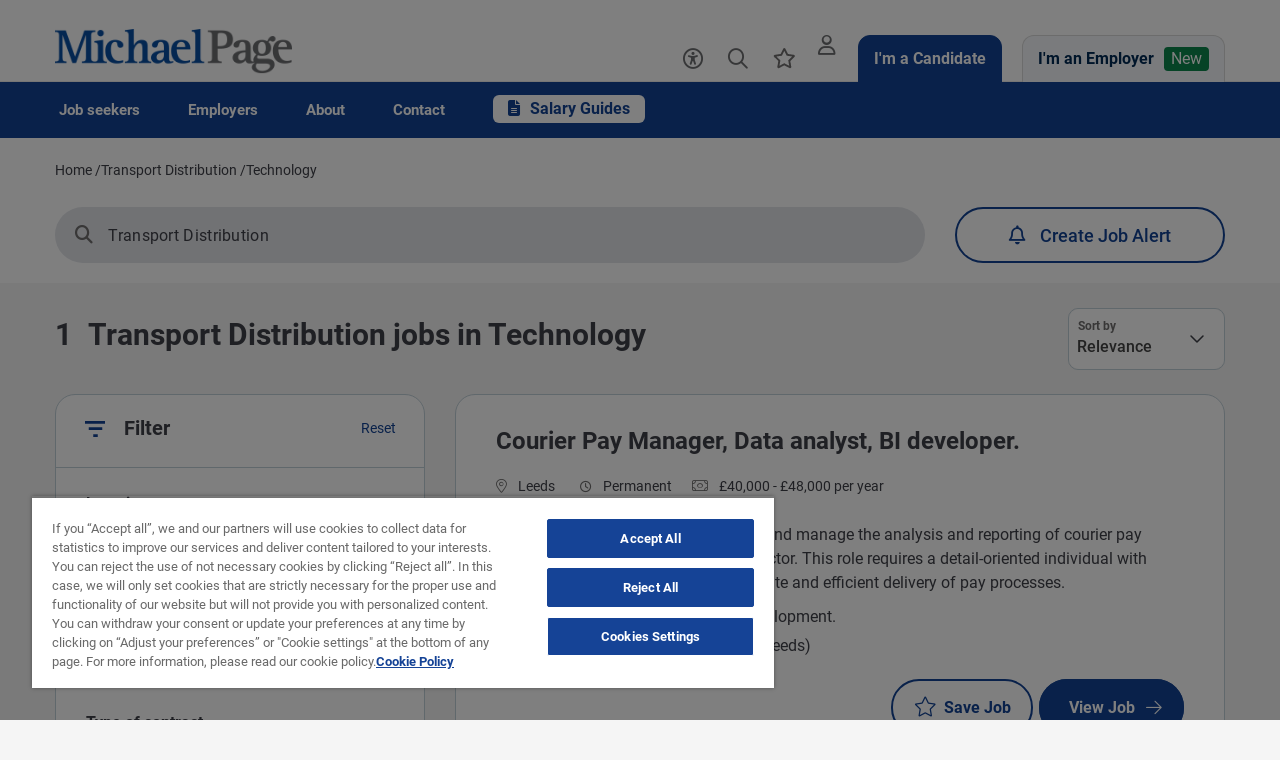

--- FILE ---
content_type: text/html; charset=UTF-8
request_url: https://www.michaelpage.co.uk/jobs/transport-distribution/technology
body_size: 25118
content:
<!DOCTYPE html><html lang="en" dir="ltr" prefix="content: http://purl.org/rss/1.0/modules/content/ dc: http://purl.org/dc/terms/ foaf: http://xmlns.com/foaf/0.1/ og: http://ogp.me/ns# rdfs: http://www.w3.org/2000/01/rdf-schema# schema: http://schema.org/ sioc: http://rdfs.org/sioc/ns# sioct: http://rdfs.org/sioc/types# skos: http://www.w3.org/2004/02/skos/core# xsd: http://www.w3.org/2001/XMLSchema# "><head><link rel="preload" as="script" href="https://cdn.optimizely.com/js/26020942123.js" /><link rel="preconnect" href="//logx.optimizely.com" /><script type="text/javascript" src="https://cdn.optimizely.com/js/26020942123.js"></script><script type="text/javascript" data-name="one-trust" src="https://cdn-ukwest.onetrust.com/consent/43c890ea-1594-4013-909b-30b673b4bc60/OtAutoBlock.js"></script><meta charset="utf-8" /><script src="/sites/michaelpage.co.uk/files/google_tag/michaelpage_gtm/google_tag.script.js?t9a3db" defer></script><meta name="description" content="Search for Transport Distribution jobs in Technology at some of the world&#039;s top companies using the UK&#039;s leading recruitment consultancy." /><link rel="canonical" href="https://www.michaelpage.co.uk/jobs/transport-distribution/technology" /><meta property="og:site_name" content="Michael Page" /><meta property="og:type" content="website" /><meta property="og:url" content="https://www.michaelpage.co.uk/jobs/transport-distribution/technology" /><meta property="og:title" content="Transport Distribution jobs in Technology | Michael Page" /><meta property="og:image" content="https://www.michaelpage.co.uk/sites/michaelpage.co.uk/files/2021-04/MP%20sharelogo.png" /><meta name="facebook-domain-verification" content="tvfaslp7q0jkbdwcq81aim8a6leplf" /><meta name="google-site-verification" content="NkPwxLZGPEGesMmrNVoyuBZPL4lajvfBWy1cgxqVCgw" /><meta name="MobileOptimized" content="width" /><meta name="HandheldFriendly" content="true" /><meta name="viewport" content="width=device-width, initial-scale=1.0" /><meta http-equiv="X-UA-Compatible" content="IE=edge,chrome=1" /><script type="text/javascript">var thunderheadDataLayer = {"search_query":{"search":"","location":"","sector":"IS029000","industry":"","contract":"","salary":"","salaryCurrency":""},"results":[{"search":"Courier%20Pay%20Manager","location":"39862","sector":"IS029000","industry":"IS0146","contract":"permanent","salary":40000,"salaryCurrency":"GBP"}]}</script><script type="text/javascript">!function(){
var appUrl = "https://app.formbricks.com";
var environmentId = "cmcymjeqm57a1x401o4nkd5vg";
var t=document.createElement("script");t.type="text/javascript",t.async=!0,t.src=appUrl+"/js/formbricks.umd.cjs",t.onload=function(){window.formbricks?window.formbricks.setup({environmentId:environmentId,appUrl:appUrl}):console.error("Formbricks library failed to load properly. The formbricks object is not available.");};var e=document.getElementsByTagName("script")[0];e.parentNode.insertBefore(t,e)}();</script><link rel="icon" type="image/vnd.microsoft.icon" href="/themes/custom/mp_theme/favicon.ico" /><meta name="format-detection" content="telephone=no"><title>Transport Distribution jobs in Technology | Michael Page</title><link rel="preload" href="/themes/custom/mp_theme/fonts/roboto/roboto-v20-latin-700.woff2" as="font" type="font/woff2" crossorigin="anonymous"><link rel="preload" href="/themes/custom/mp_theme/fonts/roboto/roboto-v20-latin-regular.woff2" as="font" type="font/woff2" crossorigin="anonymous"><link rel="preload" href="/themes/custom/mp_theme/fonts/roboto/roboto-v20-latin-500.woff2" as="font" type="font/woff2" crossorigin="anonymous"><link rel="preload" href="/themes/custom/mp_theme/fonts/fa-fonts/fa-light-300.woff2" as="font" type="font/woff2" crossorigin="anonymous"><link rel="preload" href="/themes/custom/mp_theme/fonts/fa-fonts/fa-regular-400.woff2" as="font" type="font/woff2" crossorigin="anonymous"><link rel="preload" href="/themes/custom/mp_theme/fonts/fa-fonts/fa-solid-900.woff2" as="font" type="font/woff2" crossorigin="anonymous"><link rel="preload" href="/themes/custom/mp_theme/images/chevronright.svg" as="image" type="image/svg+xml"><link rel="preload" href="/themes/custom/mp_theme/images/chevronleft.svg" as="image" type="image/svg+xml"><link rel="preload" href="/themes/custom/mp_theme/images/Dropdown.svg" as="image" type="image/svg+xml"><link rel="preload" href="/themes/custom/mp_theme/images/location_icon.svg" as="image" type="image/svg+xml"><link rel="preload" href="/themes/custom/mp_theme/images/keyword_icon.svg" as="image" type="image/svg+xml"><link rel="preload" href="/themes/custom/mp_theme/images/pwa-ios-share.svg" as="image" type="image/svg+xml"><link rel="preload" href="/themes/custom/mp_theme/images/pwa-ios-a2hs.svg" as="image" type="image/svg+xml"><link rel="dns-prefetch" href="https://eu2.thunderhead.com"><link rel="dns-prefetch" href="https://www.google-analytics.com"><link rel="dns-prefetch" href="https://static.hotjar.com"><link rel="dns-prefetch" href="https://www.googletagmanager.com"><link rel="stylesheet" media="all" href="/core/assets/vendor/jquery.ui/themes/base/core.css?t9a3db" /><link rel="stylesheet" media="all" href="/core/assets/vendor/jquery.ui/themes/base/autocomplete.css?t9a3db" /><link rel="stylesheet" media="all" href="/core/assets/vendor/jquery.ui/themes/base/menu.css?t9a3db" /><link rel="stylesheet" media="all" href="/core/assets/vendor/jquery.ui/themes/base/controlgroup.css?t9a3db" /><link rel="stylesheet" media="all" href="/core/assets/vendor/jquery.ui/themes/base/checkboxradio.css?t9a3db" /><link rel="stylesheet" media="all" href="/core/assets/vendor/jquery.ui/themes/base/resizable.css?t9a3db" /><link rel="stylesheet" media="all" href="/core/assets/vendor/jquery.ui/themes/base/button.css?t9a3db" /><link rel="stylesheet" media="all" href="/core/assets/vendor/jquery.ui/themes/base/dialog.css?t9a3db" /><link rel="stylesheet" media="all" href="/themes/contrib/stable/css/system/components/progress.module.css?t9a3db" /><link rel="stylesheet" media="all" href="/themes/contrib/stable/css/system/components/ajax-progress.module.css?t9a3db" /><link rel="stylesheet" media="all" href="/themes/contrib/stable/css/system/components/autocomplete-loading.module.css?t9a3db" /><link rel="stylesheet" media="all" href="/modules/contrib/blazy/css/blazy.css?t9a3db" /><link rel="stylesheet" media="all" href="/modules/contrib/formtips/css/formtips.css?t9a3db" /><link rel="stylesheet" media="all" href="/modules/custom/mp_microsites/modules/mp_quiz/css/quiz.css?t9a3db" /><link rel="stylesheet" media="all" href="/core/modules/ckeditor5/css/ckeditor5.dialog.fix.css?t9a3db" /><link rel="stylesheet" media="all" href="/libraries/select2/dist/css/select2.min.css?t9a3db" /><link rel="stylesheet" media="all" href="/themes/contrib/stable/css/views/views.module.css?t9a3db" /><link rel="stylesheet" media="all" href="/modules/contrib/eu_cookie_compliance/css/eu_cookie_compliance.css?t9a3db" /><link rel="stylesheet" media="all" href="/core/assets/vendor/jquery.ui/themes/base/theme.css?t9a3db" /><link rel="stylesheet" media="all" href="/modules/contrib/facets/css/hierarchical.css?t9a3db" /><link rel="stylesheet" media="all" href="/modules/contrib/quiz/css/quiz.css?t9a3db" /><link rel="stylesheet" media="all" href="/themes/contrib/stable/css/core/assets/vendor/normalize-css/normalize.css?t9a3db" /><link rel="stylesheet" media="all" href="/themes/contrib/stable/css/core/normalize-fixes.css?t9a3db" /><link rel="stylesheet" media="all" href="/themes/custom/mp_theme/css/layout.css?t9a3db" /><link rel="stylesheet" media="all" href="/themes/custom/mp_theme/css/style.css?t9a3db" /><link rel="stylesheet" media="all" href="/themes/custom/mp_theme/css/client-area.css?t9a3db" /><link rel="stylesheet" media="all" href="/themes/custom/mp_theme/css/management-advice.css?t9a3db" /><link rel="stylesheet" media="all" href="/themes/custom/mp_theme/css/font-awesome.min.css?t9a3db" /><link rel="stylesheet" media="all" href="/themes/custom/mp_theme/css/roboto.css?t9a3db" /><link rel="stylesheet" media="all" defer href="/themes/custom/mp_theme/css/swiper.min.css?t9a3db" /><link rel="stylesheet" media="all" href="/themes/custom/mp_theme/css/job-listing.css?t9a3db" /><link rel="stylesheet" media="all" href="/themes/custom/mp_theme/css/quiz.css?t9a3db" /></head><body class="page-new-menu page-jobs-transport-distribution-technology section-jobs site-name-MP_GB i18n-en single-language desktop-with-header-scroll role--anonymous sidebar-first one-sidebar mp-new-job-detail-variant-1"> <noscript><iframe src="https://www.googletagmanager.com/ns.html?id=GTM-MNFFC2" height="0" width="0" style="display:none;visibility:hidden" title="Google Tag Manager technical content" tabindex="-1" aria-hidden="true"></iframe></noscript><div class="dialog-off-canvas-main-canvas" data-off-canvas-main-canvas><div class='layout-container page' id="page-wrapper"><div id="skip" tabindex="-1"> <a href="#content"> Skip to content </a></div><div id="smart-banner-region"></div><div class="header-wrapper" id="header"> <header class="content-header clearfix"><div class="overlay"></div><div class="container"> <a href="javascript:void(0);" aria-label="mobile-menu" class="mobile-menu "> <i class="fal fa-bars" aria-hidden="true"></i> <span class="hide-element">Mobile Menu</span> </a><div class="logo-container"> <a href="/" rel="home"> <img width="245" height="45" src="/themes/custom/mp_theme/logo.png" alt="Michael Page - Jobs and recruitment agency in UK, link to home page" /> </a></div><div id="header-region"><div class="active-lang dropdown"> <a href="#" class="active-text"> English </a></div><div class="region-wrapper region-header"><div id="block-reciteme" class="header-links 811c8b73-33bf-47df-9760-d58b38ab7ae1 block--text block-block-content block block-reciteme" data-block-plugin-id="block_content:811c8b73-33bf-47df-9760-d58b38ab7ae1"><div class="text__body"><div class="reciteme" style="cursor:pointer;"><button aria-label="Accessibility Tools" id="accessibilitytool"><i class="fal fa-universal-access"></i><span class="text" style="margin: 5px;" role="button">Accessibility Tools</span></button></div><style type="text/css">#block-reciteme button,
#block-recitemeblock
button, .block-reciteme button
{ padding: 0;
}
@media screen and (max-width: 767px) {
#block-reciteme button,
#block-recitemeblock
button, .block-reciteme
button { height: auto;
width: auto; min-width:
auto; margin-top: 5px;
}
}
.phishing-banner {
display: block !important;
background-color: #000;
}
.header-wrapper ~ .phishing-banner {
margin-top: 60px;
margin-bottom: -56px;
}
@media only screen and (min-width: 768px){
.header-wrapper ~ .phishing-banner {
margin-top: 108px;
margin-bottom: -106px;
}
}
.recite-tooltip .recite-tooltip-content button {
min-width: 0;
margin-top: 0;
}
.recite-userguide-nav-button,
.recite-tooltip .recite-tooltip-content button {
min-width: 0;
margin-top: 0;
}
</style></div></div><div id="block-headerblock" data-block-plugin-id="mp_homepage_block" class="block-mp-homepage block block-headerblock"><div class="header-links"><div class="job-search "> <button class="job-search-icon" aria-label="Job search"> <span class='text'>Job Search</span> </button></div><div class="saved-jobs "> <a href="/mypage/saved-jobs" aria-label="Save jobs"> <span class="saved-job-aria-label">Save jobs, 0 currently saved jobs</span> <span class="saved-jobs-count " aria-hidden="true"> 0 </span> <span class='text' aria-hidden="true">Save jobs</span> </a></div><div class="user-links"> <a class="user_login" href="https://www.michaelpage.co.uk/mypage" aria-label="Register / Sign in"> <span class='text'>Register / Sign in</span> </a></div></div></div><div class="th-anon-job-alert block-mp-personalisation block block-thanonymousjobalertblock" data-drupal-selector="th-anon-job-alert" id="block-thanonymousjobalertblock" data-block-plugin-id="th_anony_jobalert_block"><form action="/jobs/transport-distribution/technology" method="post" id="th-anon-job-alert" accept-charset="UTF-8"> <a href="/job_alert-anon?thunderhead-alert=1" aria-label="Create job alert" tabindex="-1" class="use-ajax create-job-alert" rel="nofollow" data-drupal-selector="edit-modal" id="edit-modal"></a><input class="th-anon-ja-submit visually-hidden button js-form-submit form-submit is-disabled" data-drupal-selector="th-anon-ja-submit" disabled="disabled" type="submit" id="th-anon-ja-submit" name="op" value="Submit" role="button" /><input autocomplete="off" data-drupal-selector="form-20oqr439wpu5kaeosxvb-pfjk4tr1lw9m4twxgfrq0e" type="hidden" name="form_build_id" value="form-20oQr439wPu5kaEOSxVb_pFjK4tr1lW9m4twXgFRq0E" /><input data-drupal-selector="edit-th-anon-job-alert" type="hidden" name="form_id" value="th_anon_job_alert" /></form></div><div class="block--client-area-menu-cta"><div class="client_area_menu_cta__link"> <a id="candidate-area-cta" href="/">I&#039;m a Candidate </a></div></div><div class="block--client-area-menu-cta"><div class="client_area_menu_cta__link"> <a id="client-area-cta" href="/recruitment-expertise">I&#039;m an Employer<div class="client_area_menu_cta__title">New</div> </a></div></div></div></div></div> </header></div><div class="menu-overlay"></div><div class="native_mobile"></div><div class="search-overlay-bg"></div><div id="main" class="main-content"> <nav id="navigation-wrapper" class=ng-navigation-wrapper><div class="container"><div id="block-headerblock" data-block-plugin-id="mp_homepage_block" class="block-mp-homepage block block-headerblock"><div class="header-links"><div class="job-search "> <button class="job-search-icon" aria-label="Job search"> <span class='text'>Job Search</span> </button></div><div class="saved-jobs "> <a href="/mypage/saved-jobs" aria-label="Save jobs"> <span class="saved-job-aria-label">Save jobs, 0 currently saved jobs</span> <span class="saved-jobs-count " aria-hidden="true"> 0 </span> <span class='text' aria-hidden="true">Save jobs</span> </a></div><div class="user-links"> <a class="user_login" href="https://www.michaelpage.co.uk/mypage" aria-label="Register / Sign in"> <span class='text'>Register / Sign in</span> </a></div></div></div><div class="region-wrapper region-navigation"> <nav role="navigation" aria-labelledby="block-ngmainnavigation-menu" id="block-ngmainnavigation" data-block-plugin-id="menu_block:ng-main-navigation" class="ng-main-navigation block block-menu navigation menu--ng-main-navigation"><h4 class="visually-hidden" id="block-ngmainnavigation-menu" role="button">NG Main Navigation</h4><div class="menu-contents"><div class="menu-primary-menu"><ul data-region="navigation" class="accordion-wrapper"><li class="primary-menu-level-0 accordion-content-wrapper"><div id="primary-nav-1" aria-controls="primary-nav-1-links" class="accordion-toggle accordion-mobile-only"> <a href="javascript:void(0);" aria-expanded="false" role="button" class="top-main-menu">Job seekers</a> <span class="show-second-level plus-icon" aria-expanded="false" role="button" aria-label="More options about Job seekers"></span></div><div role="region" id="primary-nav-1-links" aria-labelledby="primary-nav-1" class="accordion-content"><div class="primary-nav-wrapper"><h3 class="main-menu-title"> <i class="far fas fa-arrow-left"></i> Job seekers</h3><div class="nav-intro-wrapper"><div class="ng-main-navigation__intro-image"> <img src="/sites/michaelpage.co.uk/files/2022-09/T_1018_Images_SearchForVacancies_1%20%281%29.jpg" width="600" height="314" alt="Two people sitting together, smiling while looking at a laptop, as they search for job vacancies" loading="lazy" typeof="foaf:Image" /></div><div class="ng-main-navigation__intro-heading-text">Start your search here</div><div class="ng-main-navigation__intro-body"><p>Browse our jobs and apply for your next role.</p></div><div class="ng-main-navigation__intro-cta"><a href="/job-search">Our live roles</a></div></div><div class="menu-wrapper"><div class="menu-contain"><ul class="primary-menu-child-wrapper"><li class="menu-tab primary-menu-level-1 child-items"><div class="accordion-toggle accordion-mobile-only"> <a href="/job-search" class="menu-tab primary-menu-level-1 child-items" id="menu-name--find-a-job" data-drupal-link-system-path="node/789"> Find a job<span class="circle"></span> </a> <span class="show-third-level plus-icon" aria-expanded="false" role="button" aria-label="More options about Find a job"></span></div><div role="region" class="accordion-content-1"><ul class="secondary-menu-child-wrapper"><li class="primary-menu-level-2"><div class="accordion-toggle accordion-mobile-only"> <span title="" id="menu-name--job-search" name="" rel="" class="primary-menu-level-2" target="" accesskey="">Job search</span> <span class="show-fourth-level plus-icon" aria-expanded="false" role="button" aria-label="More options about Job search"></span></div><div role="region" class="accordion-content-2"><ul><li class="primary-menu-level-3"> <a href="/job-search" title="" id="menu-name--search-for-a-job" name="" rel="" target="" accesskey="" class="primary-menu-level-3" data-drupal-link-system-path="node/789">Search for a job</a></li><li class="primary-menu-level-3"> <a href="/submit-your-cv" title="" id="menu-name--submit-your-cv" name="" rel="" target="" accesskey="" class="primary-menu-level-3" data-drupal-link-system-path="submit-your-cv">Submit your CV</a></li><li class="primary-menu-level-3"> <a href="/featured-clients" title="" id="menu-name--featured-employers" name="" rel="" target="" accesskey="" class="primary-menu-level-3" data-drupal-link-system-path="featured-clients">Featured employers</a></li><li class="primary-menu-level-3"> <a href="https://www.michaelpage.co.uk/jobs?contract=temp" title="" id="menu-name--search-for-a-temp-role" name="" rel="" class="primary-menu-level-3" target="" accesskey="">Search for a temp role</a></li></ul></li><li class="primary-menu-level-2"><div class="accordion-toggle accordion-mobile-only"> <span title="" id="menu-name--tools" name="" rel="" class="primary-menu-level-2" target="" accesskey="">Tools</span> <span class="show-fourth-level plus-icon" aria-expanded="false" role="button" aria-label="More options about Tools"></span></div><div role="region" class="accordion-content-2"><ul><li class="primary-menu-level-3" style="color:rgb(241, 161, 33);"> <a href="https://www.michaelpage.co.uk/job-match" title="" id="menu-name--job-match" name="" rel="" class="primary-menu-level-3" style="color:rgb(241, 161, 33);" target="" accesskey="">Job match</a></li><li class="primary-menu-level-3"> <a href="https://www.michaelpage.co.uk/job-applicant-toolkit/" title="" id="menu-name--download-your-free-job-applicant-toolkit" name="" rel="" class="primary-menu-level-3" target="" accesskey="">Download your free Job Applicant Toolkit</a></li><li class="primary-menu-level-3"> <a href="/salary-comparison-tool" title="" id="menu-name--salary-comparison-tool" name="" rel="" target="" accesskey="" class="primary-menu-level-3" data-drupal-link-system-path="salary-comparison-tool">Salary comparison tool</a></li><li class="primary-menu-level-3"> <a href="/quiz/steer-career" title="" id="menu-name--take-our-quiz-steer-your-career" name="" rel="" target="" accesskey="" class="primary-menu-level-3" data-drupal-link-system-path="quiz/16">Take our quiz: Steer your career</a></li><li class="primary-menu-level-3"> <a href="/talenttrends/overview" class="primary-menu-level-3" id="menu-name--talent-trends-interactive-tool" data-drupal-link-system-path="talenttrends/overview">Talent Trends: Interactive Tool</a></li></ul></li></ul></div></li><li class="menu-tab primary-menu-level-1 child-items"><div class="accordion-toggle accordion-mobile-only"> <a href="https://www.michaelpage.co.uk/advice/career-advice" class="menu-tab primary-menu-level-1 child-items" id="menu-name--advice"> Advice<span class="circle"></span> </a> <span class="show-third-level plus-icon" aria-expanded="false" role="button" aria-label="More options about Advice"></span></div><div role="region" class="accordion-content-1"><ul class="secondary-menu-child-wrapper"><li class="primary-menu-level-2"><div class="accordion-toggle accordion-mobile-only"> <span title="" id="menu-name--career-advice" name="" rel="" class="primary-menu-level-2" target="" accesskey="">Career advice</span> <span class="show-fourth-level plus-icon" aria-expanded="false" role="button" aria-label="More options about Career advice"></span></div><div role="region" class="accordion-content-2"><ul><li class="primary-menu-level-3"> <a href="/advice/career-advice/cover-letter-and-cv-advice" class="primary-menu-level-3" id="menu-name--cover-letter-and-cv-advice" data-drupal-link-system-path="taxonomy/term/1266">Cover letter and CV advice</a></li><li class="primary-menu-level-3"> <a href="/advice/career-advice/job-interview-tips" class="primary-menu-level-3" id="menu-name--job-interview-tips" data-drupal-link-system-path="taxonomy/term/1271">Job interview tips</a></li><li class="primary-menu-level-3"> <a href="/advice/career-advice/growing-your-career" class="primary-menu-level-3" id="menu-name--growing-your-career" data-drupal-link-system-path="taxonomy/term/1276">Growing your career</a></li><li class="primary-menu-level-3"> <a href="/podcasts" class="primary-menu-level-3" id="menu-name--career-chats-podcast" data-drupal-link-system-path="node/12416">Career Chats - Podcast</a></li><li class="more-item-link primary-menu-level-3"> <a href="/advice/career-advice" title="" id="menu-name--see-all-career-advice-categories" name="" rel="" class="more-item-link primary-menu-level-3" target="" accesskey="" data-drupal-link-system-path="taxonomy/term/1251">See all career advice categories</a></li></ul></li><li class="primary-menu-level-2"><div class="accordion-toggle accordion-mobile-only"> <span title="" id="menu-name--salary-skills-centre" name="" rel="" class="primary-menu-level-2" target="" accesskey="">Salary &amp; skills centre</span> <span class="show-fourth-level plus-icon" aria-expanded="false" role="button" aria-label="More options about Salary &amp; skills centre"></span></div><div role="region" class="accordion-content-2"><ul><li class="primary-menu-level-3"> <a href="https://www.michaelpage.co.uk/salary-guides" class="primary-menu-level-3" id="menu-name--salary-guides">Salary guides</a></li><li class="primary-menu-level-3"> <a href="/skills-checker" class="primary-menu-level-3" id="menu-name--skills-checker">Skills Checker</a></li></ul></li></ul></div></li><li class="menu-tab primary-menu-level-1 child-items"><div class="accordion-toggle accordion-mobile-only"> <a href="/job-alert-tool" class="menu-tab primary-menu-level-1 child-items" id="menu-name--job-alert" data-drupal-link-system-path="node/8246081"> Job Alert<span class="circle"></span> </a> <span class="show-third-level plus-icon" aria-expanded="false" role="button" aria-label="More options about Job Alert"></span></div><div role="region" class="accordion-content-1"><ul class="secondary-menu-child-wrapper"><li class="primary-menu-level-2"><div class="accordion-toggle accordion-mobile-only"> <span class="primary-menu-level-2" id="menu-name--job-alert--2">Job Alert</span> <span class="show-fourth-level plus-icon" aria-expanded="false" role="button" aria-label="More options about Job Alert"></span></div><div role="region" class="accordion-content-2"><ul><li class="primary-menu-level-3"> <a href="/job-alert-tool" class="primary-menu-level-3" id="menu-name--job-alert-tool" data-drupal-link-system-path="node/8246081">Job Alert Tool</a></li></ul></li></ul></div></li></ul></div></div></div></div></li><li class="primary-menu-level-0 accordion-content-wrapper"><div id="primary-nav-2" aria-controls="primary-nav-2-links" class="accordion-toggle accordion-mobile-only"> <a href="javascript:void(0);" aria-expanded="false" role="button" class="top-main-menu">Employers</a> <span class="show-second-level plus-icon" aria-expanded="false" role="button" aria-label="More options about Employers"></span></div><div role="region" id="primary-nav-2-links" aria-labelledby="primary-nav-2" class="accordion-content"><div class="primary-nav-wrapper"><h3 class="main-menu-title"> <i class="far fas fa-arrow-left"></i> Employers</h3><div class="nav-intro-wrapper"><div class="ng-main-navigation__intro-image"> <img src="/sites/michaelpage.co.uk/files/2022-09/T_1018_Images_RequestACallBack_2%20%281%29.jpg" width="600" height="314" alt="A woman holding a laptop while a man in formal clothes looks at her, as they discuss requesting a call back" loading="lazy" typeof="foaf:Image" /></div><div class="ng-main-navigation__intro-heading-text">The right candidate is just a few clicks away</div><div class="ng-main-navigation__intro-body"><p>Reach out to us or discover some great insights that could help you fill your next vacancy.</p></div><div class="ng-main-navigation__intro-cta"><a href="/request-call-back">Request a call back</a></div></div><div class="menu-wrapper"><div class="menu-contain"><ul class="primary-menu-child-wrapper"><li class="menu-tab primary-menu-level-1 child-items"><div class="accordion-toggle accordion-mobile-only"> <a href="/request-a-call-back" title="" id="menu-name--fill-a-vacancy" name="" rel="" class="menu-tab primary-menu-level-1 child-items" target="" accesskey=""> Fill a vacancy<span class="circle"></span> </a> <span class="show-third-level plus-icon" aria-expanded="false" role="button" aria-label="More options about Fill a vacancy"></span></div><div role="region" class="accordion-content-1"><ul class="secondary-menu-child-wrapper"><li class="primary-menu-level-2"><div class="accordion-toggle accordion-mobile-only"> <span title="" id="menu-name--find-candidates" name="" rel="" class="primary-menu-level-2" target="" accesskey="">Find candidates</span> <span class="show-fourth-level plus-icon" aria-expanded="false" role="button" aria-label="More options about Find candidates"></span></div><div role="region" class="accordion-content-2"><ul><li class="primary-menu-level-3"> <a href="/submit-job-spec" title="" id="menu-name--submit-a-job-spec" name="" rel="" target="" accesskey="" class="primary-menu-level-3" data-drupal-link-system-path="node/3856536">Submit a job spec</a></li><li class="primary-menu-level-3"> <a href="/request-call-back" title="" id="menu-name--request-a-call-back" name="" rel="" target="" accesskey="" class="primary-menu-level-3" data-drupal-link-system-path="node/3856366">Request a call back</a></li></ul></li><li class="primary-menu-level-2"><div class="accordion-toggle accordion-mobile-only"> <span class="primary-menu-level-2" id="menu-name--our-expertise">Our expertise</span> <span class="show-fourth-level plus-icon" aria-expanded="false" role="button" aria-label="More options about Our expertise"></span></div><div role="region" class="accordion-content-2"><ul><li class="primary-menu-level-3"> <a href="https://www.michaelpage.co.uk/recruitment-expertise/banking-financial-services" class="primary-menu-level-3" id="menu-name--finance">Finance</a></li><li class="primary-menu-level-3"> <a href="/recruitment-expertise/marketing-agency" class="primary-menu-level-3" id="menu-name--marketing-digital" data-drupal-link-system-path="node/8672261">Marketing &amp; Digital</a></li><li class="primary-menu-level-3"> <a href="https://www.michaelpage.co.uk/recruitment-expertise/engineering-manufacturing" class="primary-menu-level-3" id="menu-name--engineering-manufacturing">Engineering &amp; Manufacturing</a></li><li class="primary-menu-level-3"> <a href="/recruitment-expertise/human-resources" class="primary-menu-level-3" id="menu-name--hr" data-drupal-link-system-path="node/8655561">HR</a></li><li class="primary-menu-level-3"> <a href="https://www.michaelpage.co.uk/recruitment-expertise/technology" class="primary-menu-level-3" id="menu-name--technology">Technology</a></li><li class="more-item-link primary-menu-level-3"> <a href="https://www.michaelpage.co.uk/recruitment-expertise" class="more-item-link primary-menu-level-3" id="menu-name--see-all-sectors">See all sectors</a></li></ul></li></ul></div></li><li class="menu-tab primary-menu-level-1 child-items"><div class="accordion-toggle accordion-mobile-only"> <a href="https://www.michaelpage.co.uk/recruitment-expertise/advice/management-advice" class="menu-tab primary-menu-level-1 child-items" id="menu-name--advice--2"> Advice<span class="circle"></span> </a> <span class="show-third-level plus-icon" aria-expanded="false" role="button" aria-label="More options about Advice"></span></div><div role="region" class="accordion-content-1"><ul class="secondary-menu-child-wrapper"><li class="menu-header primary-menu-level-2"><div class="accordion-toggle accordion-mobile-only"> <span title="" id="menu-name--management-advice" name="" rel="" class="menu-header primary-menu-level-2" target="" accesskey="">Management advice</span> <span class="show-fourth-level plus-icon" aria-expanded="false" role="button" aria-label="More options about Management advice"></span></div><div role="region" class="accordion-content-2"><ul><li class="primary-menu-level-3"> <a href="https://www.michaelpage.co.uk/recruitment-expertise/advice/management-advice/attraction-and-recruitment" class="primary-menu-level-3" id="menu-name--attraction-and-recruitment">Attraction and recruitment</a></li><li class="primary-menu-level-3"> <a href="https://www.michaelpage.co.uk/recruitment-expertise/advice/management-advice/development-and-retention" class="primary-menu-level-3" id="menu-name--development-and-retention">Development and retention</a></li><li class="primary-menu-level-3"> <a href="https://www.michaelpage.co.uk/recruitment-expertise/advice/management-advice/diversity-and-inclusion-centre" class="primary-menu-level-3" id="menu-name--diversity-and-inclusion-centre">Diversity and Inclusion Centre</a></li><li class="more-item-link primary-menu-level-3"> <a href="https://www.michaelpage.co.uk/recruitment-expertise/advice/management-advice" class="more-item-link primary-menu-level-3" id="menu-name--see-all-management-advice-categories">See all management advice categories</a></li></ul></li><li class="menu-header primary-menu-level-2"><div class="accordion-toggle accordion-mobile-only"> <span title="" id="menu-name--insights" name="" rel="" class="menu-header primary-menu-level-2" target="" accesskey="">Insights</span> <span class="show-fourth-level plus-icon" aria-expanded="false" role="button" aria-label="More options about Insights"></span></div><div role="region" class="accordion-content-2"><ul><li class="primary-menu-level-3"> <a href="https://www.michaelpage.co.uk/salary-guides" class="primary-menu-level-3" id="menu-name--salary-guides--2">Salary Guides</a></li><li class="primary-menu-level-3"> <a href="https://www.michaelpage.co.uk/recruitment-expertise/advice/thought-leadership" class="primary-menu-level-3" id="menu-name--webinars-events">Webinars &amp; events</a></li><li class="primary-menu-level-3"> <a href="/talent-trends" class="primary-menu-level-3" id="menu-name--talent-trends-" data-drupal-link-system-path="node/7888551">Talent Trends </a></li></ul></li></ul></div></li><li class="menu-tab primary-menu-level-1 child-items"><div class="accordion-toggle accordion-mobile-only"> <a href="/recruitment-expertise" class="menu-tab primary-menu-level-1 child-items" id="menu-name--why-michael-page" data-drupal-link-system-path="node/8479116"> Why Michael Page?<span class="circle"></span> </a> <span class="show-third-level plus-icon" aria-expanded="false" role="button" aria-label="More options about Why Michael Page?"></span></div><div role="region" class="accordion-content-1"><ul class="secondary-menu-child-wrapper"><li class="primary-menu-level-2"><div class="accordion-toggle accordion-mobile-only"> <span title="" id="menu-name--our-recruitment-partner" name="" rel="" class="primary-menu-level-2" target="" accesskey="">Our recruitment partner</span> <span class="show-fourth-level plus-icon" aria-expanded="false" role="button" aria-label="More options about Our recruitment partner"></span></div><div role="region" class="accordion-content-2"><ul><li class="primary-menu-level-3"> <a href="/recruitment-expertise/advertising-candidate-attraction" class="primary-menu-level-3" id="menu-name--advertising-for-candidate-attraction" data-drupal-link-system-path="node/4854186">Advertising for candidate attraction</a></li><li class="primary-menu-level-3"> <a href="https://www.michaelpage.co.uk/recruitment-expertise/client-success-stories" class="primary-menu-level-3" id="menu-name--client-success-stories">Client success stories</a></li></ul></li></ul></div></li></ul></div></div></div></div></li><li class="primary-menu-level-0 accordion-content-wrapper"><div id="primary-nav-3" aria-controls="primary-nav-3-links" class="accordion-toggle accordion-mobile-only"> <a href="javascript:void(0);" aria-expanded="false" role="button" class="top-main-menu">About</a> <span class="show-second-level plus-icon" aria-expanded="false" role="button" aria-label="More options about About"></span></div><div role="region" id="primary-nav-3-links" aria-labelledby="primary-nav-3" class="accordion-content"><div class="primary-nav-wrapper"><h3 class="main-menu-title"> <i class="far fas fa-arrow-left"></i> About</h3><div class="nav-intro-wrapper"><div class="ng-main-navigation__intro-image"> <img src="/sites/michaelpage.co.uk/files/2022-09/T_1018_Images_WorkForUs_4.jpg" width="600" height="314" alt="Two people facing each other, engaged in a discussion about applying for a job." loading="lazy" typeof="foaf:Image" /></div><div class="ng-main-navigation__intro-heading-text">Start your career with us</div><div class="ng-main-navigation__intro-body"><p>PageGroup changes lives for people through creating opportunity to reach potential.</p></div><div class="ng-main-navigation__intro-cta"><a href="https://www.michaelpage.co.uk/recruitment-jobs/apply-now">Apply now</a></div></div><div class="menu-wrapper"><div class="menu-contain"><ul class="primary-menu-child-wrapper"><li class="menu-tab primary-menu-level-1 child-items"><div class="accordion-toggle accordion-mobile-only"> <a href="/about-us" title="" id="menu-name--about-us" name="" rel="" class="menu-tab primary-menu-level-1 child-items" target="" accesskey="" data-drupal-link-system-path="node/4843321"> About us<span class="circle"></span> </a> <span class="show-third-level plus-icon" aria-expanded="false" role="button" aria-label="More options about About us"></span></div><div role="region" class="accordion-content-1"><ul class="secondary-menu-child-wrapper"><li class="primary-menu-level-2"><div class="accordion-toggle accordion-mobile-only"> <span title="" id="menu-name--about-us--2" name="" rel="" class="primary-menu-level-2" target="" accesskey="">About us</span> <span class="show-fourth-level plus-icon" aria-expanded="false" role="button" aria-label="More options about About us"></span></div><div role="region" class="accordion-content-2"><ul><li class="primary-menu-level-3"> <a href="https://www.michaelpage.co.uk/about-us" title="" id="menu-name--about-michael-page" name="" rel="" class="primary-menu-level-3" target="" accesskey="">About Michael Page</a></li><li class="primary-menu-level-3"> <a href="https://www.michaelpage.co.uk/about-us/diversity-equity-inclusion" class="primary-menu-level-3" id="menu-name--diversity-equity-inclusion">Diversity, Equity &amp; Inclusion</a></li></ul></li><li class="primary-menu-level-2"><div class="accordion-toggle accordion-mobile-only"> <span class="primary-menu-level-2" id="menu-name--consultancy-advisory-services">Consultancy &amp; Advisory services</span> <span class="show-fourth-level plus-icon" aria-expanded="false" role="button" aria-label="More options about Consultancy &amp; Advisory services"></span></div><div role="region" class="accordion-content-2"><ul><li class="primary-menu-level-3"> <a href="/consulting" class="primary-menu-level-3" id="menu-name--michael-page-consulting" data-drupal-link-system-path="node/8186701">Michael Page Consulting</a></li></ul></li></ul></div></li><li class="menu-tab primary-menu-level-1 child-items"><div class="accordion-toggle accordion-mobile-only"> <a href="/recruitment-jobs" title="" id="menu-name--work-for-us" name="" rel="" class="menu-tab primary-menu-level-1 child-items" target="" accesskey="" data-drupal-link-system-path="node/12296"> Work for us<span class="circle"></span> </a> <span class="show-third-level plus-icon" aria-expanded="false" role="button" aria-label="More options about Work for us"></span></div><div role="region" class="accordion-content-1"><ul class="secondary-menu-child-wrapper"><li class="primary-menu-level-2"><div class="accordion-toggle accordion-mobile-only"> <span title="" id="menu-name--work-at-michael-page" name="" rel="" class="primary-menu-level-2" target="" accesskey="">Work at Michael Page</span> <span class="show-fourth-level plus-icon" aria-expanded="false" role="button" aria-label="More options about Work at Michael Page"></span></div><div role="region" class="accordion-content-2"><ul><li class="primary-menu-level-3"> <a href="/recruitment-jobs/why-choose-us" class="primary-menu-level-3" id="menu-name--why-choose-us" data-drupal-link-system-path="node/12306">Why choose us?</a></li><li class="primary-menu-level-3"> <a href="/recruitment-jobs/your-role-here" class="primary-menu-level-3" id="menu-name--your-role-here" data-drupal-link-system-path="node/12311">Your role here</a></li><li class="primary-menu-level-3"> <a href="/recruitment-jobs/use-your-skills" class="primary-menu-level-3" id="menu-name--use-your-skills" data-drupal-link-system-path="node/12321">Use your skills</a></li><li class="primary-menu-level-3"> <a href="/recruitment-jobs/apply-now" class="primary-menu-level-3" id="menu-name--apply-now" data-drupal-link-system-path="node/12356">Apply now</a></li></ul></li></ul></div></li></ul></div></div></div></div></li><li class="primary-menu-level-0 accordion-content-wrapper"><div id="primary-nav-4" aria-controls="primary-nav-4-links" class="accordion-toggle accordion-mobile-only"> <a href="javascript:void(0);" aria-expanded="false" role="button" class="top-main-menu">Contact</a> <span class="show-second-level plus-icon" aria-expanded="false" role="button" aria-label="More options about Contact"></span></div><div role="region" id="primary-nav-4-links" aria-labelledby="primary-nav-4" class="accordion-content"><div class="primary-nav-wrapper"><h3 class="main-menu-title"> <i class="far fas fa-arrow-left"></i> Contact</h3><div class="nav-intro-wrapper"><div class="ng-main-navigation__intro-image"> <img src="/sites/michaelpage.co.uk/files/2022-09/T_1018_Images_ContactUs_4.jpg" width="600" height="314" alt="An individual is preparing to contact someone, focused and holding a device." loading="lazy" typeof="foaf:Image" /></div><div class="ng-main-navigation__intro-heading-text">Contact us today</div><div class="ng-main-navigation__intro-body"><p>We find the best talent for our clients and match candidates to their ideal jobs.</p></div><div class="ng-main-navigation__intro-cta"><a href="/contact-us">Contact us</a></div></div><div class="menu-wrapper"><div class="menu-contain"><ul class="primary-menu-child-wrapper"><li class="menu-tab primary-menu-level-1 child-items"><div class="accordion-toggle accordion-mobile-only"> <a href="/contact-us" title="" id="menu-name--contact-us" name="" rel="" class="menu-tab primary-menu-level-1 child-items" target="" accesskey="" data-drupal-link-system-path="node/3488131"> Contact us<span class="circle"></span> </a> <span class="show-third-level plus-icon" aria-expanded="false" role="button" aria-label="More options about Contact us"></span></div><div role="region" class="accordion-content-1"><ul class="secondary-menu-child-wrapper"><li class="primary-menu-level-2"><div class="accordion-toggle accordion-mobile-only"> <span title="" id="menu-name--get-in-touch" name="" rel="" class="primary-menu-level-2" target="" accesskey="">Get in touch</span> <span class="show-fourth-level plus-icon" aria-expanded="false" role="button" aria-label="More options about Get in touch"></span></div><div role="region" class="accordion-content-2"><ul><li class="primary-menu-level-3"> <a href="/contact-us" title="" id="menu-name--find-our-offices" name="" rel="" target="" accesskey="" class="primary-menu-level-3" data-drupal-link-system-path="node/3488131">Find our offices</a></li><li class="primary-menu-level-3"> <a href="/submit-feedback" title="" id="menu-name--feedback" name="" rel="" target="" accesskey="" class="primary-menu-level-3" data-drupal-link-system-path="node/760621">Feedback</a></li><li class="primary-menu-level-3"> <a href="https://pagetimesheets.backofficeportal.com/Login/Login.aspx" class="primary-menu-level-3" id="menu-name--timesheet-portal">Timesheet portal</a></li></ul></li></ul></div></li></ul></div></div></div></div></li><li class="salary-guide-cta primary-menu-level-0"> <i class="fa-solid fa-file-lines"></i> <a href="/salary-guides" class="salary-guide-cta primary-menu-level-0" id="menu-name--salary-guides--3" data-drupal-link-system-path="node/8361821">Salary Guides</a></li><li class="menu-tab app-legal-menu primary-menu-level-0 accordion-content-wrapper"><div id="primary-nav-5" aria-controls="primary-nav-5-links" class="accordion-toggle accordion-mobile-only"> <a href="javascript:void(0);" aria-expanded="false" role="button" class="top-main-menu">Useful Information</a> <span class="show-second-level plus-icon" aria-expanded="false" role="button" aria-label="More options about Useful Information"></span></div><div role="region" id="primary-nav-5-links" aria-labelledby="primary-nav-5" class="accordion-content"><div class="primary-nav-wrapper"><h3 class="main-menu-title"> <i class="far fas fa-arrow-left"></i> Useful Information</h3><div class="menu-wrapper"><div class="menu-contain"><ul class="primary-menu-child-wrapper"><li class="menu-tab app-legal-menu primary-menu-level-1 child-items"><div class="accordion-toggle accordion-mobile-only"> <span class="menu-tab app-legal-menu primary-menu-level-1 child-items" id="menu-name--policies-"> Policies <span class="circle"></span> </span> <span class="show-third-level plus-icon" aria-expanded="false" role="button" aria-label="More options about Policies "></span></div><div role="region" class="accordion-content-1"><ul class="secondary-menu-child-wrapper"><li class="menu-tab app-legal-menu primary-menu-level-2"> <a href="/cookies" class="menu-tab app-legal-menu primary-menu-level-2" id="menu-name--cookie-policy" data-drupal-link-system-path="node/3131">Cookie Policy</a></li><li class="menu-tab app-legal-menu primary-menu-level-2"> <a href="/privacy-policy" class="menu-tab app-legal-menu primary-menu-level-2" id="menu-name--privacy-policy-" data-drupal-link-system-path="node/12371">Privacy Policy </a></li></ul></div></li></ul></div></div></div></div></li></ul></div></div></nav></div></div> </nav><div class="region-wrapper region-message"><div data-drupal-messages-fallback class="hidden"></div></div><div class="banner"><div class="breadcrumb search-breadcrumb"><div class="container"> <nav class="breadcrumb" role="navigation" aria-labelledby="system-breadcrumb"><h4 id="system-breadcrumb" class="visually-hidden">Breadcrumb</h4><ol><li> <a href="/">Home</a> <span> / </span></li><li> <a href="/jobs/transport-distribution">Transport Distribution</a> <span> / </span></li><li> Technology</li></ol> </nav></div></div><div class="region-wrapper region-banner"><div class="views-exposed-form views-exposed-form-job-search-page job-search-form job-search-rounded job_search-page_1 block-views block block-exposedformjob-searchpage-1" novalidate="novalidate" data-drupal-selector="views-exposed-form-job-search-page-1-3" id="block-exposedformjob-searchpage-1" data-block-plugin-id="views_exposed_filter_block:job_search-page_1"><div class="block-exposedformjob"><form action="/jobs" method="get" id="views-exposed-form-job-search-page-1--3" accept-charset="UTF-8"><div class='search-mobile-header'>Search</div><div class='keyword-wrapper'><div class="js-form-item form-item js-form-type-textfield form-item-search js-form-item-search form-no-label"> <label for="edit-search--4" class="visually-hidden">Job title</label> <input placeholder="Job title" role="textbox" data-drupal-selector="edit-search" class="form-autocomplete form-text" data-autocomplete-path="/mp-search-autocomplete/search" data-msg-maxlength="This field field has a maximum length of 128." type="text" id="edit-search--4" name="search" value="transport-distribution" size="30" maxlength="128" /></div><div class="input-clear-button keyword-clear-button"><i class="fal fa-times"></i></div></div><div class='location-wrapper'><div class="js-form-item form-item js-form-type-textfield form-item-location js-form-item-location form-no-label"> <label for="edit-location--4" class="visually-hidden">Location</label> <input placeholder="Region, city..." role="textbox" data-drupal-selector="edit-location" class="form-autocomplete form-text" data-autocomplete-path="/mp-search-autocomplete/location" data-msg-maxlength="This field field has a maximum length of 128." type="text" id="edit-location--4" name="location" value="" size="30" maxlength="128" /></div><div class="input-clear-button location-clear-button"><i class="fal fa-times"></i></div></div><div class="js-form-item form-item js-form-type-select form-item-sort-by js-form-item-sort-by form-no-label"> <label for="edit-sort-by--4" class="visually-hidden">Sort by</label> <select class="visually-hidden form-select" data-drupal-selector="edit-sort-by" id="edit-sort-by--4" name="sort_by" role="select"><option value="relevance" selected="selected">Relevance</option><option value="most_recent">Changed</option><option value="max_to_min">Salary Max Base</option><option value="min_to_max">Salary Min Base</option></select></div><div class="js-form-item form-item js-form-type-select form-item-field-job-salary-min js-form-item-field-job-salary-min form-no-label"> <label for="edit-field-job-salary-min--4" class="visually-hidden">Salary Min</label> <select data-drupal-selector="edit-field-job-salary-min" id="edit-field-job-salary-min--4" name="field_job_salary_min" class="form-select" role="select"><option value="-1" selected="selected">Salary min</option><option value="0">0</option><option value="20">20k</option><option value="25">25k</option><option value="30">30k</option><option value="40">40k</option><option value="50">50k</option><option value="60">60k</option><option value="75">75k</option><option value="80">80k</option><option value="100">100k</option><option value="120">120k</option><option value="125">125k</option><option value="150">150k</option><option value="175">175k</option><option value="200">200k</option><option value="250">250k</option><option value="300">300k</option><option value="500">500k+</option></select></div><div class="js-form-item form-item js-form-type-select form-item-field-job-salary-max js-form-item-field-job-salary-max form-no-label"> <label for="edit-field-job-salary-max--4" class="visually-hidden">Salary Max</label> <select data-drupal-selector="edit-field-job-salary-max" id="edit-field-job-salary-max--4" name="field_job_salary_max" class="form-select" role="select"><option value="-1" selected="selected">Salary max</option><option value="0">0</option><option value="20">20k</option><option value="25">25k</option><option value="30">30k</option><option value="40">40k</option><option value="50">50k</option><option value="60">60k</option><option value="75">75k</option><option value="80">80k</option><option value="100">100k</option><option value="120">120k</option><option value="125">125k</option><option value="150">150k</option><option value="175">175k</option><option value="200">200k</option><option value="250">250k</option><option value="300">300k</option><option value="500">500k+</option></select></div><div data-drupal-selector="edit-actions" class="form-actions js-form-wrapper form-wrapper" id="edit-actions--4"><input data-views-ajax-submit-disabled aria-label="Search" name="Search" role="button" data-drupal-selector="edit-submit-job-search-4" type="submit" id="edit-submit-job-search--4" value="Search" class="button js-form-submit form-submit" /><a class='search-form-cancel mobile' href='#'>Cancel</a></div></form> <a class="search-form-cancel desktop" href="#">Cancel</a></div></div><div id="block-createjobalert" data-block-plugin-id="create_job_alert" class="block-mp-search block block-createjobalert"><div id="mp-create-job-alert--4"><a href="/job_alert-anon?searchQuery%5Bkeyword%5D=Transport%20Distribution&amp;searchQuery%5Balert_name%5D=Transport%20Distribution%20%7C%20Technology&amp;searchQuery%5Balert_url%5D=/jobs/transport-distribution/technology&amp;searchQuery%5Bfacet_list%5D%5Bsector%5D%5B0%5D=3331&amp;searchQuery%5Bpopup_title%5D%5Bsearch%5D=Transport%20Distribution&amp;searchQuery%5Bpopup_title%5D%5Bsector%5D=Technology&amp;searchQuery%5Bjobmatch%5D=&amp;searchQuery%5Bjobmatch_path%5D=&amp;searchQuery%5Bcurrent_url%5D=/jobs/transport-distribution/technology" class="use-ajax create-job-alert btn-secondary" rel="nofollow">Create Job Alert</a></div></div></div></div><div class="col-lg-12 page-header"><div class="container"><div class="region-wrapper region-page-header"><div id="block-mp-theme-page-title" data-block-plugin-id="page_title_block" class="block-core block block-mp-theme-page-title"> <span class="total-search no-of-jobs"><span>1</span></span><h1> Transport Distribution jobs in Technology</h1></div><div id="block-createjobalert-2" class="block-createjobalert-mobile block-mp-search block block-createjobalert-2" data-block-plugin-id="create_job_alert"><div id="mp-create-job-alert--3"><a href="/job_alert-anon?searchQuery%5Bkeyword%5D=Transport%20Distribution&amp;searchQuery%5Balert_name%5D=Transport%20Distribution%20%7C%20Technology&amp;searchQuery%5Balert_url%5D=/jobs/transport-distribution/technology&amp;searchQuery%5Bfacet_list%5D%5Bsector%5D%5B0%5D=3331&amp;searchQuery%5Bpopup_title%5D%5Bsearch%5D=Transport%20Distribution&amp;searchQuery%5Bpopup_title%5D%5Bsector%5D=Technology&amp;searchQuery%5Bjobmatch%5D=&amp;searchQuery%5Bjobmatch_path%5D=&amp;searchQuery%5Bcurrent_url%5D=/jobs/transport-distribution/technology" class="use-ajax create-job-alert btn-secondary" rel="nofollow">Create Job Alert</a></div></div><div class="mp-job-search-result-sort-order block-mp-search block block-jobsearchresultsortorder" data-drupal-selector="mp-job-search-result-sort-order-2" id="block-jobsearchresultsortorder" data-block-plugin-id="job_search_result_sort_order"><form action="/jobs/transport-distribution/technology" method="get" id="mp-job-search-result-sort-order--2" accept-charset="UTF-8"><div class="js-form-item form-item js-form-type-select form-item-sort-by js-form-item-sort-by"> <label for="mp-search-sort-by">Sort by</label> <select data-drupal-selector="mp-search-sort-by" id="mp-search-sort-by" name="sort_by" class="form-select select2-widget" data-select2-config="{&quot;multiple&quot;:false,&quot;placeholder&quot;:{&quot;id&quot;:&quot;&quot;,&quot;text&quot;:&quot;- None -&quot;},&quot;allowClear&quot;:false,&quot;dir&quot;:&quot;ltr&quot;,&quot;language&quot;:&quot;en&quot;,&quot;tags&quot;:false,&quot;theme&quot;:&quot;default&quot;,&quot;maximumSelectionLength&quot;:0,&quot;tokenSeparators&quot;:[],&quot;selectOnClose&quot;:false,&quot;width&quot;:&quot;element&quot;,&quot;minimumResultsForSearch&quot;:&quot;Infinity&quot;}" role="select"><option value=""></option><option value="relevance" selected="selected">Relevance</option><option value="most_recent">Most recent</option></select></div><input class="js-hide button js-form-submit form-submit" data-drupal-selector="edit-submit" type="submit" id="edit-submit" name="op" value="Submit" role="button" /><input autocomplete="off" data-drupal-selector="form-jb8p8yg-l7pz3hz26g2i01ao97klqj0hkgadpuaqrcm" type="hidden" name="form_build_id" value="form-jb8P8yG_L7pZ3HZ26g2i01AO97KlQJ0hKgadPuAqrcM" /><input data-drupal-selector="edit-mp-job-search-result-sort-order" type="hidden" name="form_id" value="mp-job-search-result-sort-order" /></form></div></div></div></div><div class="container main-contianer"><div id="content-wrapper"> <aside id="sidebar-first" class="column sidebar first"><div class="region-wrapper region-sidebar-first"><div class="block-facets-ajax js-facet-block-id-facetsblock block-facets-block block block-facetsblock" id="block-facetsblock" data-block-plugin-id="facets_block"><div class="filter"><div class="facets-filter"> <a href="#" onclick="return false;" class="toggle-close-search" id="tablet-filter-close"> <span class="element-invisible">Close</span> </a> <a href="#" onclick="return false;" id="search-filter-toggle" class="search-filter-toggle" aria-label="filter-toggle"> <span class="filter-icon"></span> </a><h2 class="filter-text">Filter</h2></div> <a href="#" onclick="return false;" class="close-search" id="mobile-filter-close"> <span class="element-invisible">Close</span> </a> <span class="filter-reset"> <a href="/jobs/transport-distribution" class="facet-reset" id="filter-reset-link">Reset</a> </span></div><div class="facet-block"><div class="facet-block__title facet-toggle" aria-expanded="false" aria-label="Location" role="combobox" aria-controls="location"> <span class="facet-header" role="button"><strong>Location</strong></span> <span class="selected-facet" role="button" aria-hidden="true">button</span></div><div class="facet-block__content" id="location"><div class="facet-widget-wrapper"><ul data-drupal-facet-id="location" data-drupal-facet-alias="location" class="facet-inactive js-facets-checkbox-links item-list__mpFacetsCheckbox"><li> <a class="facet-item-toggle-link" href="javascript:void(0);"> <span class="element-invisible"></span> </a></li><li class="facet-item facet-item--expanded" > <span data-drupal-facet-item-id="location-5126" data-drupal-facet-item-value="5126" data-drupal-facet-item-count="1" data-url="/jobs/transport-distribution/technology/england"><span class="facet-item__value">England</span> <span class="facet-item__count">1</span></span><div class="facet-widget-wrapper"><ul><li> <a class="facet-item-toggle-link" href="javascript:void(0);"> <span class="element-invisible"></span> </a></li><li class="facet-item facet-item--expanded" > <span data-drupal-facet-item-id="location-10586" data-drupal-facet-item-value="10586" data-drupal-facet-item-count="1" data-url="/jobs/transport-distribution/technology/yorkshire-and-humber"><span class="facet-item__value">Yorkshire and the Humber</span> <span class="facet-item__count">1</span></span><div class="facet-widget-wrapper"><ul><li> <a class="facet-item-toggle-link" href="javascript:void(0);"> <span class="element-invisible"></span> </a></li><li class="facet-item facet-item--expanded" > <span data-drupal-facet-item-id="location-10811" data-drupal-facet-item-value="10811" data-drupal-facet-item-count="1" data-url="/jobs/transport-distribution/technology/west-yorkshire"><span class="facet-item__value">West Yorkshire</span> <span class="facet-item__count">1</span></span><div class="facet-widget-wrapper"><ul><li class="facet-item" > <span data-drupal-facet-item-id="location-10896" data-drupal-facet-item-value="10896" data-drupal-facet-item-count="1" data-url="/jobs/transport-distribution/technology/leeds"><span class="facet-item__value">Leeds</span> <span class="facet-item__count">1</span></span></li></ul></div></li></ul></div></li></ul></div></li></ul></div></div></div><div class="facet-block"><div class="facet-block__title facet-toggle" aria-expanded="false" aria-label="Job function" role="combobox" aria-controls="sector"> <span class="facet-header" role="button"><strong>Job function</strong></span> <span class="selected-facet" role="button" aria-hidden="true">button</span></div><div class="facet-block__content" id="sector"><div class="facet-widget-wrapper"><ul data-drupal-facet-id="sector" data-drupal-facet-alias="sector" class="facet-active js-facets-checkbox-links item-list__mpFacetsCheckbox"><li> <a class="facet-item-toggle-link" href="javascript:void(0);"> <span class="element-invisible"></span> </a></li><li class="facet-item facet-item--expanded" > <a href="/jobs/transport-distribution" class="is-active" data-drupal-facet-item-id="sector-3331" data-drupal-facet-item-value="3331" data-drupal-facet-item-count="1"> <span class="facet-item__status js-facet-deactivate">(-)</span><span class="facet-item__value">Technology</span> <span class="facet-item__count">1</span></a><div class="facet-widget-wrapper"><ul><li class="facet-item" > <span data-drupal-facet-item-id="sector-3391" data-drupal-facet-item-value="3391" data-drupal-facet-item-count="1" data-url="/jobs/transport-distribution/technology/it-development"><span class="facet-item__value">IT Development</span> <span class="facet-item__count">1</span></span></li></ul></div></li><li> <a class="facet-item-toggle-link" href="javascript:void(0);"> <span class="element-invisible"></span> </a></li><li class="facet-item facet-item--expanded" > <span data-drupal-facet-item-id="sector-2656" data-drupal-facet-item-value="2656" data-drupal-facet-item-count="21" data-url="/jobs/transport-distribution/logistics/technology"><span class="facet-item__value">Logistics</span> <span class="facet-item__count">21</span></span><div class="facet-widget-wrapper"><ul><li class="facet-item" > <span data-drupal-facet-item-id="sector-2701" data-drupal-facet-item-value="2701" data-drupal-facet-item-count="6" data-url="/jobs/transport-distribution/logistics/warehousing-management/technology"><span class="facet-item__value">Warehousing Management</span> <span class="facet-item__count">6</span></span></li><li class="facet-item" > <span data-drupal-facet-item-id="sector-2696" data-drupal-facet-item-value="2696" data-drupal-facet-item-count="5" data-url="/jobs/transport-distribution/logistics/transport-management/technology"><span class="facet-item__value">Transport Management</span> <span class="facet-item__count">5</span></span></li><li class="facet-item" > <span data-drupal-facet-item-id="sector-2661" data-drupal-facet-item-value="2661" data-drupal-facet-item-count="4" data-url="/jobs/transport-distribution/logistics/3pl-commercial-management/technology"><span class="facet-item__value">3pl Commercial Management</span> <span class="facet-item__count">4</span></span></li><li class="facet-item" > <span data-drupal-facet-item-id="sector-2676" data-drupal-facet-item-value="2676" data-drupal-facet-item-count="2" data-url="/jobs/transport-distribution/logistics/inventory-management-0/technology"><span class="facet-item__value">Inventory Management</span> <span class="facet-item__count">2</span></span></li><li class="facet-item" > <span data-drupal-facet-item-id="sector-2691" data-drupal-facet-item-value="2691" data-drupal-facet-item-count="2" data-url="/jobs/transport-distribution/logistics/network-modelling/technology"><span class="facet-item__value">Network Modelling</span> <span class="facet-item__count">2</span></span></li><li class="facet-item" > <span data-drupal-facet-item-id="sector-2681" data-drupal-facet-item-value="2681" data-drupal-facet-item-count="1" data-url="/jobs/transport-distribution/logistics/head-office/technology"><span class="facet-item__value">Head Office</span> <span class="facet-item__count">1</span></span></li><li class="facet-item" > <span data-drupal-facet-item-id="sector-2671" data-drupal-facet-item-value="2671" data-drupal-facet-item-count="1" data-url="/jobs/transport-distribution/logistics/importexport/technology"><span class="facet-item__value">Import/Export</span> <span class="facet-item__count">1</span></span></li></ul></div></li><li> <a class="facet-item-toggle-link" href="javascript:void(0);"> <span class="element-invisible"></span> </a></li><li class="facet-item facet-item--expanded" > <span data-drupal-facet-item-id="sector-1521" data-drupal-facet-item-value="1521" data-drupal-facet-item-count="16" data-url="/jobs/transport-distribution/accounting/technology"><span class="facet-item__value">Accounting</span> <span class="facet-item__count">16</span></span><div class="facet-widget-wrapper"><ul><li class="facet-item" > <span data-drupal-facet-item-id="sector-1531" data-drupal-facet-item-value="1531" data-drupal-facet-item-count="4" data-url="/jobs/transport-distribution/accounting/finance-manager-1/technology"><span class="facet-item__value">Finance Manager</span> <span class="facet-item__count">4</span></span></li><li class="facet-item" > <span data-drupal-facet-item-id="sector-31941" data-drupal-facet-item-value="31941" data-drupal-facet-item-count="3" data-url="/jobs/transport-distribution/accounting/part-qualified-accounting-jobs/technology"><span class="facet-item__value">Part Qualified Accounting Jobs</span> <span class="facet-item__count">3</span></span></li><li class="facet-item" > <span data-drupal-facet-item-id="sector-1571" data-drupal-facet-item-value="1571" data-drupal-facet-item-count="2" data-url="/jobs/transport-distribution/accounting/management-accountant-1/technology"><span class="facet-item__value">Management Accountant</span> <span class="facet-item__count">2</span></span></li><li class="facet-item" > <span data-drupal-facet-item-id="sector-31946" data-drupal-facet-item-value="31946" data-drupal-facet-item-count="2" data-url="/jobs/transport-distribution/accounting/payroll/technology"><span class="facet-item__value">Payroll</span> <span class="facet-item__count">2</span></span></li><li class="facet-item" > <span data-drupal-facet-item-id="sector-31926" data-drupal-facet-item-value="31926" data-drupal-facet-item-count="1" data-url="/jobs/transport-distribution/accounting/accounts-payable/technology"><span class="facet-item__value">Accounts Payable</span> <span class="facet-item__count">1</span></span></li><li class="facet-item" > <span data-drupal-facet-item-id="sector-31931" data-drupal-facet-item-value="31931" data-drupal-facet-item-count="1" data-url="/jobs/transport-distribution/accounting/accounts-receivable/technology"><span class="facet-item__value">Accounts Receivable</span> <span class="facet-item__count">1</span></span></li><li class="facet-item" > <span data-drupal-facet-item-id="sector-1526" data-drupal-facet-item-value="1526" data-drupal-facet-item-count="1" data-url="/jobs/transport-distribution/accounting/commercial-analysis-1/technology"><span class="facet-item__value">Commercial &amp; Analysis</span> <span class="facet-item__count">1</span></span></li><li class="facet-item" > <span data-drupal-facet-item-id="sector-1576" data-drupal-facet-item-value="1576" data-drupal-facet-item-count="1" data-url="/jobs/transport-distribution/accounting/newly-qualified-1/technology"><span class="facet-item__value">Newly Qualified</span> <span class="facet-item__count">1</span></span></li><li class="facet-item" > <span data-drupal-facet-item-id="sector-1581" data-drupal-facet-item-value="1581" data-drupal-facet-item-count="1" data-url="/jobs/transport-distribution/accounting/part-qualified-1/technology"><span class="facet-item__value">Part Qualified</span> <span class="facet-item__count">1</span></span></li></ul></div></li><li> <a class="facet-item-toggle-link" href="javascript:void(0);"> <span class="element-invisible"></span> </a></li><li class="facet-item facet-item--expanded" > <span data-drupal-facet-item-id="sector-2981" data-drupal-facet-item-value="2981" data-drupal-facet-item-count="13" data-url="/jobs/transport-distribution/procurement-supply-chain/technology"><span class="facet-item__value">Procurement &amp; Supply Chain</span> <span class="facet-item__count">13</span></span><div class="facet-widget-wrapper"><ul><li class="facet-item" > <span data-drupal-facet-item-id="sector-3011" data-drupal-facet-item-value="3011" data-drupal-facet-item-count="11" data-url="/jobs/transport-distribution/procurement-supply-chain/indirect-procurement/technology"><span class="facet-item__value">Indirect Procurement</span> <span class="facet-item__count">11</span></span></li><li class="facet-item" > <span data-drupal-facet-item-id="sector-3016" data-drupal-facet-item-value="3016" data-drupal-facet-item-count="1" data-url="/jobs/transport-distribution/procurement-supply-chain/inventory-management/technology"><span class="facet-item__value">Inventory Management</span> <span class="facet-item__count">1</span></span></li><li class="facet-item" > <span data-drupal-facet-item-id="sector-3021" data-drupal-facet-item-value="3021" data-drupal-facet-item-count="1" data-url="/jobs/transport-distribution/procurement-supply-chain/production-planning/technology"><span class="facet-item__value">Production Planning</span> <span class="facet-item__count">1</span></span></li></ul></div></li><li> <a class="facet-item-toggle-link" href="javascript:void(0);"> <span class="element-invisible"></span> </a></li><li class="facet-item facet-item--expanded" > <span data-drupal-facet-item-id="sector-2306" data-drupal-facet-item-value="2306" data-drupal-facet-item-count="9" data-url="/jobs/transport-distribution/human-resources/technology"><span class="facet-item__value">Human Resources</span> <span class="facet-item__count">9</span></span><div class="facet-widget-wrapper"><ul><li class="facet-item" > <span data-drupal-facet-item-id="sector-2321" data-drupal-facet-item-value="2321" data-drupal-facet-item-count="2" data-url="/jobs/transport-distribution/human-resources/employee-relations/technology"><span class="facet-item__value">Employee Relations</span> <span class="facet-item__count">2</span></span></li><li class="facet-item" > <span data-drupal-facet-item-id="sector-2341" data-drupal-facet-item-value="2341" data-drupal-facet-item-count="2" data-url="/jobs/transport-distribution/human-resources/hr-advisor/technology"><span class="facet-item__value">HR Advisor</span> <span class="facet-item__count">2</span></span></li><li class="facet-item" > <span data-drupal-facet-item-id="sector-2351" data-drupal-facet-item-value="2351" data-drupal-facet-item-count="2" data-url="/jobs/transport-distribution/human-resources/hr-business-partner/technology"><span class="facet-item__value">HR Business Partner</span> <span class="facet-item__count">2</span></span></li><li class="facet-item" > <span data-drupal-facet-item-id="sector-2366" data-drupal-facet-item-value="2366" data-drupal-facet-item-count="2" data-url="/jobs/transport-distribution/human-resources/hr-manager/technology"><span class="facet-item__value">HR Manager</span> <span class="facet-item__count">2</span></span></li><li class="facet-item" > <span data-drupal-facet-item-id="sector-2331" data-drupal-facet-item-value="2331" data-drupal-facet-item-count="1" data-url="/jobs/transport-distribution/human-resources/head-hr/technology"><span class="facet-item__value">Head of HR</span> <span class="facet-item__count">1</span></span></li></ul></div></li><li> <a class="facet-item-toggle-link" href="javascript:void(0);"> <span class="element-invisible"></span> </a></li><li class="facet-item facet-item--expanded" > <span data-drupal-facet-item-id="sector-31641" data-drupal-facet-item-value="31641" data-drupal-facet-item-count="5" data-url="/jobs/transport-distribution/business-support/technology"><span class="facet-item__value">Business Support</span> <span class="facet-item__count">5</span></span><div class="facet-widget-wrapper"><ul><li class="facet-item" > <span data-drupal-facet-item-id="sector-31646" data-drupal-facet-item-value="31646" data-drupal-facet-item-count="2" data-url="/jobs/transport-distribution/business-support/administrator/technology"><span class="facet-item__value">Administrator</span> <span class="facet-item__count">2</span></span></li><li class="facet-item" > <span data-drupal-facet-item-id="sector-31676" data-drupal-facet-item-value="31676" data-drupal-facet-item-count="2" data-url="/jobs/transport-distribution/business-support/customer-services/technology"><span class="facet-item__value">Customer Services</span> <span class="facet-item__count">2</span></span></li><li class="facet-item" > <span data-drupal-facet-item-id="sector-31771" data-drupal-facet-item-value="31771" data-drupal-facet-item-count="1" data-url="/jobs/transport-distribution/business-support/pa/technology"><span class="facet-item__value">PA</span> <span class="facet-item__count">1</span></span></li></ul></div></li><li> <a class="facet-item-toggle-link" href="javascript:void(0);"> <span class="element-invisible"></span> </a></li><li class="facet-item facet-item--expanded" > <span data-drupal-facet-item-id="sector-2706" data-drupal-facet-item-value="2706" data-drupal-facet-item-count="3" data-url="/jobs/transport-distribution/marketing-agency/technology"><span class="facet-item__value">Marketing &amp; Agency</span> <span class="facet-item__count">3</span></span><div class="facet-widget-wrapper"><ul><li class="facet-item" > <span data-drupal-facet-item-id="sector-2736" data-drupal-facet-item-value="2736" data-drupal-facet-item-count="3" data-url="/jobs/transport-distribution/marketing-agency/digital-online-social-media/technology"><span class="facet-item__value">Digital, Online &amp; Social Media</span> <span class="facet-item__count">3</span></span></li></ul></div></li><li> <a class="facet-item-toggle-link" href="javascript:void(0);"> <span class="element-invisible"></span> </a></li><li class="facet-item facet-item--expanded" > <span data-drupal-facet-item-id="sector-1931" data-drupal-facet-item-value="1931" data-drupal-facet-item-count="2" data-url="/jobs/transport-distribution/engineering-manufacturing/technology"><span class="facet-item__value">Engineering &amp; Manufacturing</span> <span class="facet-item__count">2</span></span><div class="facet-widget-wrapper"><ul><li class="facet-item" > <span data-drupal-facet-item-id="sector-1951" data-drupal-facet-item-value="1951" data-drupal-facet-item-count="2" data-url="/jobs/transport-distribution/engineering-manufacturing/maintenance-reliability/technology"><span class="facet-item__value">Maintenance, Reliability</span> <span class="facet-item__count">2</span></span></li></ul></div></li><li> <a class="facet-item-toggle-link" href="javascript:void(0);"> <span class="element-invisible"></span> </a></li><li class="facet-item facet-item--expanded" > <span data-drupal-facet-item-id="sector-2456" data-drupal-facet-item-value="2456" data-drupal-facet-item-count="2" data-url="/jobs/transport-distribution/legal/technology"><span class="facet-item__value">Legal</span> <span class="facet-item__count">2</span></span><div class="facet-widget-wrapper"><ul><li class="facet-item" > <span data-drupal-facet-item-id="sector-3556" data-drupal-facet-item-value="3556" data-drupal-facet-item-count="1" data-url="/jobs/transport-distribution/legal/data-protection/technology"><span class="facet-item__value">Data protection</span> <span class="facet-item__count">1</span></span></li><li class="facet-item" > <span data-drupal-facet-item-id="sector-2536" data-drupal-facet-item-value="2536" data-drupal-facet-item-count="1" data-url="/jobs/transport-distribution/legal/fraud-white-collar-crime/technology"><span class="facet-item__value">Fraud / White Collar / Crime</span> <span class="facet-item__count">1</span></span></li></ul></div></li><li> <a class="facet-item-toggle-link" href="javascript:void(0);"> <span class="element-invisible"></span> </a></li><li class="facet-item facet-item--expanded" > <span data-drupal-facet-item-id="sector-1846" data-drupal-facet-item-value="1846" data-drupal-facet-item-count="1" data-url="/jobs/transport-distribution/digital/technology"><span class="facet-item__value">Digital</span> <span class="facet-item__count">1</span></span><div class="facet-widget-wrapper"><ul><li class="facet-item" > <span data-drupal-facet-item-id="sector-1881" data-drupal-facet-item-value="1881" data-drupal-facet-item-count="1" data-url="/jobs/transport-distribution/digital/online-marketing-management/technology"><span class="facet-item__value">Online Marketing Management</span> <span class="facet-item__count">1</span></span></li></ul></div></li><li> <a class="facet-item-toggle-link" href="javascript:void(0);"> <span class="element-invisible"></span> </a></li><li class="facet-item facet-item--expanded" > <span data-drupal-facet-item-id="sector-2056" data-drupal-facet-item-value="2056" data-drupal-facet-item-count="1" data-url="/jobs/transport-distribution/sector-facilities-management/technology"><span class="facet-item__value">Facilities Management</span> <span class="facet-item__count">1</span></span><div class="facet-widget-wrapper"><ul><li class="facet-item" > <span data-drupal-facet-item-id="sector-2116" data-drupal-facet-item-value="2116" data-drupal-facet-item-count="1" data-url="/jobs/transport-distribution/sector-facilities-management/maintenance/technology"><span class="facet-item__value">Maintenance</span> <span class="facet-item__count">1</span></span></li></ul></div></li><li> <a class="facet-item-toggle-link" href="javascript:void(0);"> <span class="element-invisible"></span> </a></li><li class="facet-item facet-item--expanded" > <span data-drupal-facet-item-id="sector-31861" data-drupal-facet-item-value="31861" data-drupal-facet-item-count="1" data-url="/jobs/transport-distribution/finance/technology"><span class="facet-item__value">Finance</span> <span class="facet-item__count">1</span></span><div class="facet-widget-wrapper"><ul><li class="facet-item" > <span data-drupal-facet-item-id="sector-31911" data-drupal-facet-item-value="31911" data-drupal-facet-item-count="1" data-url="/jobs/transport-distribution/finance/finance-manager-controller/technology"><span class="facet-item__value">Finance Manager/Controller</span> <span class="facet-item__count">1</span></span></li></ul></div></li><li> <a class="facet-item-toggle-link" href="javascript:void(0);"> <span class="element-invisible"></span> </a></li><li class="facet-item facet-item--expanded" > <span data-drupal-facet-item-id="sector-2246" data-drupal-facet-item-value="2246" data-drupal-facet-item-count="1" data-url="/jobs/transport-distribution/health-safety-environment/technology"><span class="facet-item__value">Health, Safety &amp; Environment</span> <span class="facet-item__count">1</span></span><div class="facet-widget-wrapper"><ul><li class="facet-item" > <span data-drupal-facet-item-id="sector-2251" data-drupal-facet-item-value="2251" data-drupal-facet-item-count="1" data-url="/jobs/transport-distribution/health-safety-environment/health-safety-environment-1/technology"><span class="facet-item__value">Health, Safety &amp; Environment</span> <span class="facet-item__count">1</span></span></li></ul></div></li><li> <a class="facet-item-toggle-link" href="javascript:void(0);"> <span class="element-invisible"></span> </a></li><li class="facet-item facet-item--expanded" > <span data-drupal-facet-item-id="sector-3246" data-drupal-facet-item-value="3246" data-drupal-facet-item-count="1" data-url="/jobs/transport-distribution/sales/technology"><span class="facet-item__value">Sales</span> <span class="facet-item__count">1</span></span><div class="facet-widget-wrapper"><ul><li class="facet-item" > <span data-drupal-facet-item-id="sector-3256" data-drupal-facet-item-value="3256" data-drupal-facet-item-count="1" data-url="/jobs/transport-distribution/sales/business-services-0/technology"><span class="facet-item__value">Business Services</span> <span class="facet-item__count">1</span></span></li></ul></div></li><li> <a class="facet-item-toggle-link" href="javascript:void(0);"> <span class="element-invisible"></span> </a></li><li class="facet-item facet-item--expanded" > <span data-drupal-facet-item-id="sector-1826" data-drupal-facet-item-value="1826" data-drupal-facet-item-count="1" data-url="/jobs/transport-distribution/technology/transformation"><span class="facet-item__value">Transformation</span> <span class="facet-item__count">1</span></span><div class="facet-widget-wrapper"><ul><li class="facet-item" > <span data-drupal-facet-item-id="sector-1836" data-drupal-facet-item-value="1836" data-drupal-facet-item-count="1" data-url="/jobs/transport-distribution/technology/transformation/corporate"><span class="facet-item__value">Corporate</span> <span class="facet-item__count">1</span></span></li></ul></div></li></ul></div></div></div><div class="facet-block"><div class="facet-block__title facet-toggle" aria-expanded="false" aria-label="Sector" role="combobox" aria-controls="industry"> <span class="facet-header" role="button"><strong>Sector</strong></span> <span class="selected-facet" role="button" aria-hidden="true">button</span></div><div class="facet-block__content" id="industry"><div class="facet-widget-wrapper"><ul data-drupal-facet-id="industry" data-drupal-facet-alias="industry" class="facet-inactive js-facets-checkbox-links item-list__mpFacetsCheckbox"><li class="facet-item" > <span data-drupal-facet-item-id="industry-4391" data-drupal-facet-item-value="4391" data-drupal-facet-item-count="1" data-url="/jobs/transport-distribution/industry-transport-distribution/technology"><span class="facet-item__value">Transport &amp; Distribution</span> <span class="facet-item__count">1</span></span></li></ul></div></div></div><div class="facet-block"><div class="facet-block__title facet-toggle" aria-expanded="false" aria-label="Type of contract" role="combobox" aria-controls="contract_type"> <span class="facet-header" role="button"><strong>Type of contract</strong></span> <span class="selected-facet" role="button" aria-hidden="true">button</span></div><div class="facet-block__content" id="contract_type"><div class="facet-widget-wrapper"><ul data-drupal-facet-id="contract_type" data-drupal-facet-alias="contract" class="facet-inactive js-facets-checkbox-links item-list__mpFacetsCheckbox"><li class="facet-item" > <span data-drupal-facet-item-id="contract-permanent" data-drupal-facet-item-value="permanent" data-drupal-facet-item-count="1" data-url="/jobs/transport-distribution/technology?contract=permanent"><span class="facet-item__value">Permanent</span> <span class="facet-item__count">1</span></span></li></ul></div></div></div></div><div class="views-exposed-form views-exposed-form-job-search-page job-search-form job-search-rounded job_search-page_1 block-views block block-job-search-page-salary-facet" novalidate="novalidate" data-drupal-selector="views-exposed-form-job-search-page-1-2" id="block-job-search-page-salary-facet" data-block-plugin-id="views_exposed_filter_block:job_search-page_1"><div class="salary-facet block-facets-block facet-block__title facet-toggle" > <span class="facet-header" role="button"><strong>Yearly salary</strong> <strong>(£)</strong></span> <span href="#" class="facet-chevron"></span> <span class="element-invisible">Expand / collapse</span></div><div class="sal-block-content"><form action="/jobs" method="get" id="views-exposed-form-job-search-page-1--2" accept-charset="UTF-8"><div class='search-mobile-header'>Search</div><div class='keyword-wrapper'><div class="js-form-item form-item js-form-type-textfield form-item-search js-form-item-search form-no-label"> <label for="edit-search--3" class="visually-hidden">Job title</label> <input placeholder="Job title" role="textbox" data-drupal-selector="edit-search" class="form-autocomplete form-text" data-autocomplete-path="/mp-search-autocomplete/search" data-msg-maxlength="This field field has a maximum length of 128." type="text" id="edit-search--3" name="search" value="transport-distribution" size="30" maxlength="128" /></div><div class="input-clear-button keyword-clear-button"><i class="fal fa-times"></i></div></div><div class='location-wrapper'><div class="js-form-item form-item js-form-type-textfield form-item-location js-form-item-location form-no-label"> <label for="edit-location--3" class="visually-hidden">Location</label> <input placeholder="Region, city..." role="textbox" data-drupal-selector="edit-location" class="form-autocomplete form-text" data-autocomplete-path="/mp-search-autocomplete/location" data-msg-maxlength="This field field has a maximum length of 128." type="text" id="edit-location--3" name="location" value="" size="30" maxlength="128" /></div><div class="input-clear-button location-clear-button"><i class="fal fa-times"></i></div></div><div class="js-form-item form-item js-form-type-select form-item-sort-by js-form-item-sort-by form-no-label"> <label for="edit-sort-by--3" class="visually-hidden">Sort by</label> <select class="visually-hidden form-select" data-drupal-selector="edit-sort-by" id="edit-sort-by--3" name="sort_by" role="select"><option value="relevance" selected="selected">Relevance</option><option value="most_recent">Changed</option><option value="max_to_min">Salary Max Base</option><option value="min_to_max">Salary Min Base</option></select></div><div class="js-form-item form-item js-form-type-select form-item-field-job-salary-min js-form-item-field-job-salary-min form-no-label"> <label for="edit-field-job-salary-min--3" class="visually-hidden">Salary Min</label> <select data-drupal-selector="edit-field-job-salary-min" id="edit-field-job-salary-min--3" name="field_job_salary_min" class="form-select" role="select"><option value="-1" selected="selected">Salary min</option><option value="0">0</option><option value="20">20k</option><option value="25">25k</option><option value="30">30k</option><option value="40">40k</option><option value="50">50k</option><option value="60">60k</option><option value="75">75k</option><option value="80">80k</option><option value="100">100k</option><option value="120">120k</option><option value="125">125k</option><option value="150">150k</option><option value="175">175k</option><option value="200">200k</option><option value="250">250k</option><option value="300">300k</option><option value="500">500k+</option></select></div><div class="js-form-item form-item js-form-type-select form-item-field-job-salary-max js-form-item-field-job-salary-max form-no-label"> <label for="edit-field-job-salary-max--3" class="visually-hidden">Salary Max</label> <select data-drupal-selector="edit-field-job-salary-max" id="edit-field-job-salary-max--3" name="field_job_salary_max" class="form-select" role="select"><option value="-1" selected="selected">Salary max</option><option value="0">0</option><option value="20">20k</option><option value="25">25k</option><option value="30">30k</option><option value="40">40k</option><option value="50">50k</option><option value="60">60k</option><option value="75">75k</option><option value="80">80k</option><option value="100">100k</option><option value="120">120k</option><option value="125">125k</option><option value="150">150k</option><option value="175">175k</option><option value="200">200k</option><option value="250">250k</option><option value="300">300k</option><option value="500">500k+</option></select></div><div data-drupal-selector="edit-actions" class="form-actions js-form-wrapper form-wrapper" id="edit-actions--3"><input data-views-ajax-submit-disabled aria-label="Search" name="Search" role="button" data-drupal-selector="edit-submit-job-search-3" type="submit" id="edit-submit-job-search--3" value="Search" class="button js-form-submit form-submit" /><a class='search-form-cancel mobile' href='#'>Cancel</a></div></form></div></div></div> </aside> <section class="left-col two-col" id="content" ><div id="content-header"></div><div id="content-area"><div class="region-wrapper region-content"><div id="block-mp-theme-content" data-block-plugin-id="system_main_block" class="block-system block block-mp-theme-content"><div class="views-element-container"><div class="view view-job-search view-id-job_search view-display-id-page_1 js-view-dom-id-dcd3e4fd2d44b3c642675bb3433393af70e74ca41bcf105baf529514929e0717"><div class="view-content"><div class="job_search_value" data-value="Transport Distribution : Technology"></div><div class="job_search_keyword" data-value="Transport Distribution"></div><div class="job-match-wrap mp_candidate_relevancy-mp_cr_search_result"><div class="job-alert-view-row"><div class="job-match-image"> <img typeof="foaf:Image" alt="MyPage gauge" title="MyPage gauge" src=/themes/custom/mp_theme/images/candidate-relevancy-gauge.png></div><div class="job-alert-body"><div class="job-alert-text"><strong>Haven't found the job you are looking for? Use our smart Job Match tool to find your next opportunity.</strong></div><div class="job-alert-form"><a href="/job-match/upload-cv" class="start-again upload-cv-cta">Upload your CV now</a></div><div class="job-alert-form"></div><div class="job-alert-form"></div></div></div></div><ul><li class="views-row"><div about="/job-detail/courier-pay-manager/ref/jn-012026-6923412" class="job-tile search-job-tile"><div class="job-title " id="9028276"><h3><a href="/job-detail/courier-pay-manager/ref/jn-012026-6923412" rel="bookmark" id="job-9028276" >Courier Pay Manager, Data analyst, BI developer. </a></h3></div><div class="job-properties"><div class="job-location"><i class="fal fa-map-marker-alt" aria-hidden="true"></i> Leeds</div><div class="job-contract-type"><i class="far fa-clock" aria-hidden="true"></i> Permanent</div><div class="job-salary"><i class="fal fa-money-bill" aria-hidden="true"></i> £40,000 - £48,000 per year</div></div><div class="job-summary"><div class="job_advert__job-summary-text"><p>The Courier Pay Manager will oversee and manage the analysis and reporting of courier pay within the transport and distribution sector. This role requires a detail-oriented individual with strong analytical skills to ensure accurate and efficient delivery of pay processes.</p></div></div><div class="bullet_points"><div class="job_advert__job-desc-bullet-points"><ul><li>Excellent opportunity for career development.</li><li>Hybrid - 1 day a week in the office (Leeds)</li></ul></div></div><div class="job-links"><div class="views-field-link-flag flag-add-to-job-basket" about="/job-detail/courier-pay-manager/ref/jn-012026-6923412"> <a class="anon-save-jobs save-jobs" ref="9028276" role="button" href="javascript:;" aria-label="Save Job">Save Job</a></div><div class="view_job"> <a href="/job-detail/courier-pay-manager/ref/jn-012026-6923412" class="view-job" id="jid-9028276"> <span>View Job</span> <span class="view-job-icon"><i class="fal fa-arrow-right" aria-hidden="true"></i></span> </a></div></div></div></li></ul><div class="other-users-also-applied-for-block"><h3>Other users also applied for</h3><ul><li><div about="/job-detail/production-planning-coordinator/ref/jn-012026-6919974" class="job-tile recommended-job-tile search-job-tile"><div class="job-title "><h3><a href="/job-detail/production-planning-coordinator/ref/jn-012026-6919974?ng-src=other-users-applied&amp;ng-jn=job-search" rel="bookmark" id="job-9010701" >Production Planning Coordinator</a></h3></div><div class="job-properties"><div class="job-location"><i class="fal fa-map-marker-alt" aria-hidden="true"></i> Cwmbran</div><div class="job-contract-type"><i class="far fa-clock" aria-hidden="true"></i> Permanent</div></div><div class="job-summary"><div class="job_advert__job-summary-text"><p>The purpose of this role is to support the execution of daily production planning activities, ensuring the timely release of manufacturing orders, visibility of shortages, and accurate ERP data maintenance. Acting as the first point of control between planning and operations, the role provides production teams with clear schedules, highlights risks to delivery and helps maintain adherence to plan.</p></div></div><div class="bullet_points"><div class="job_advert__job-desc-bullet-points"><ul><li>Safran operates in the aviation, defence and space markets.</li><li>Safran is in the 2nd place in TIME magazine&#039;s &quot;World&#039;s best companies 2024&quot;.</li></ul></div></div><div class="job-links"><div class="views-field-link-flag flag-add-to-job-basket" about="/job-detail/production-planning-coordinator/ref/jn-012026-6919974"> <a class="anon-save-jobs save-jobs" ref="9010701" role="button" href="javascript:;" aria-label="Save Job">Save Job</a></div><div class="view_job"> <a href="/job-detail/production-planning-coordinator/ref/jn-012026-6919974?ng-src=other-users-applied&amp;ng-jn=job-search" class="view-job" id="9010701"> <span>View Job</span> <span class="view-job-icon"><i class="fal fa-arrow-right" aria-hidden="true"></i></span> </a></div></div></div></li><li><div about="/job-detail/production-planner/ref/jn-112025-6882215" class="job-tile recommended-job-tile search-job-tile"><div class="job-title "><h3><a href="/job-detail/production-planner/ref/jn-112025-6882215?ng-src=other-users-applied&amp;ng-jn=job-search" rel="bookmark" id="job-8945706" >Production Planner</a></h3></div><div class="job-properties"><div class="job-location"><i class="fal fa-map-marker-alt" aria-hidden="true"></i> Leicester</div><div class="job-contract-type"><i class="far fa-clock" aria-hidden="true"></i> Permanent</div><div class="job-salary"><i class="fal fa-money-bill" aria-hidden="true"></i> £38,000 - £40,000 per year</div></div><div class="job-summary"><div class="job_advert__job-summary-text"><p>As a Production shift planner, you will be part of the central planning hub liaising between suppliers, the warehouse, production, loading, hauliers, customers, hygiene, engineering, and other internal &amp; external stakeholders. It is a key cornerstone that allows the operation to run effectively and efficiently, ensuring all parties know what is required from them, and at what time to allow us to fulfil all our customer requirements.</p></div></div><div class="bullet_points"><div class="job_advert__job-desc-bullet-points"><ul><li>4 on 3 off shift pattern - (Wed-Sat) - Week 1 - 7am -5pm, Week 2 - 10am -8pm</li><li>Competitive salary Circa £38,000</li></ul></div></div><div class="job-links"><div class="views-field-link-flag flag-add-to-job-basket" about="/job-detail/production-planner/ref/jn-112025-6882215"> <a class="anon-save-jobs save-jobs" ref="8945706" role="button" href="javascript:;" aria-label="Save Job">Save Job</a></div><div class="view_job"> <a href="/job-detail/production-planner/ref/jn-112025-6882215?ng-src=other-users-applied&amp;ng-jn=job-search" class="view-job" id="8945706"> <span>View Job</span> <span class="view-job-icon"><i class="fal fa-arrow-right" aria-hidden="true"></i></span> </a></div></div></div></li><li><div about="/job-detail/business-intelligence-developer/ref/jn-012026-6918567" class="job-tile recommended-job-tile search-job-tile"><div class="job-title "><h3><a href="/job-detail/business-intelligence-developer/ref/jn-012026-6918567?ng-src=other-users-applied&amp;ng-jn=job-search" rel="bookmark" id="job-9003011" >Business Intelligence Developer</a></h3></div><div class="job-properties"><div class="job-location"><i class="fal fa-map-marker-alt" aria-hidden="true"></i> Birmingham</div><div class="job-contract-type"><i class="far fa-clock" aria-hidden="true"></i> Permanent</div><div class="job-salary"><i class="fal fa-money-bill" aria-hidden="true"></i> £45,123 - £49,046 per year</div></div><div class="job-summary"><div class="job_advert__job-summary-text"><p>Join a forward-thinking public sector organisation as a Business Intelligence Developer in Birmingham, Cardiff or Leeds. This role focuses on utilising analytics to drive data-driven decisions and enhance operational efficiency</p></div></div><div class="bullet_points"><div class="job_advert__job-desc-bullet-points"><ul><li>Opportunity to join an expanding Business Intelligence team</li><li>Opportunity to work on a variety of operational Business Intelligence projects</li></ul></div></div><div class="job-links"><div class="views-field-link-flag flag-add-to-job-basket" about="/job-detail/business-intelligence-developer/ref/jn-012026-6918567"> <a class="anon-save-jobs save-jobs" ref="9003011" role="button" href="javascript:;" aria-label="Save Job">Save Job</a></div><div class="view_job"> <a href="/job-detail/business-intelligence-developer/ref/jn-012026-6918567?ng-src=other-users-applied&amp;ng-jn=job-search" class="view-job" id="9003011"> <span>View Job</span> <span class="view-job-icon"><i class="fal fa-arrow-right" aria-hidden="true"></i></span> </a></div></div></div></li><li><div about="/job-detail/fluent-spanish-senior-business-intelligence-data-analyst/ref/jn-102025-6870510" class="job-tile recommended-job-tile search-job-tile"><div class="job-title "><h3><a href="/job-detail/fluent-spanish-senior-business-intelligence-data-analyst/ref/jn-102025-6870510?ng-src=other-users-applied&amp;ng-jn=job-search" rel="bookmark" id="job-8813926" >Business Intelligence Analyst</a></h3></div><div class="job-properties"><div class="job-location"><i class="fal fa-map-marker-alt" aria-hidden="true"></i> Birmingham</div><div class="job-contract-type"><i class="far fa-clock" aria-hidden="true"></i> Permanent</div><div class="job-salary"><i class="fal fa-money-bill" aria-hidden="true"></i> £45,000 - £65,000 per year</div></div><div class="job-summary"><div class="job_advert__job-summary-text"><p>We are seeking a fluent Spanish speaking Business Intelligence / Data Modelling Analyst to join an expanding analytics department within the Travel &amp; Logistics sector. This role is based in Birmingham and will focus on leveraging data to provide actionable insights and new modelling techniques to enhance commercial ROI.</p></div></div><div class="bullet_points"><div class="job_advert__job-desc-bullet-points"><ul><li>Opportunity to enhance analytics capability at UK and European level</li><li>Newly created role in a leading Travel / Logistics organisation</li></ul></div></div><div class="job-links"><div class="views-field-link-flag flag-add-to-job-basket" about="/job-detail/fluent-spanish-senior-business-intelligence-data-analyst/ref/jn-102025-6870510"> <a class="anon-save-jobs save-jobs" ref="8813926" role="button" href="javascript:;" aria-label="Save Job">Save Job</a></div><div class="view_job"> <a href="/job-detail/fluent-spanish-senior-business-intelligence-data-analyst/ref/jn-102025-6870510?ng-src=other-users-applied&amp;ng-jn=job-search" class="view-job" id="8813926"> <span>View Job</span> <span class="view-job-icon"><i class="fal fa-arrow-right" aria-hidden="true"></i></span> </a></div></div></div></li><li><div about="/job-detail/bi-analyst-sales-marketing/ref/jn-112025-6883324" class="job-tile recommended-job-tile search-job-tile"><div class="job-title "><h3><a href="/job-detail/bi-analyst-sales-marketing/ref/jn-112025-6883324?ng-src=other-users-applied&amp;ng-jn=job-search" rel="bookmark" id="job-8818071" >BI Analyst - Sales &amp; Marketing</a></h3></div><div class="job-properties"><div class="job-location"><i class="fal fa-map-marker-alt" aria-hidden="true"></i> Cheshire</div><div class="job-contract-type"><i class="far fa-clock" aria-hidden="true"></i> Temporary</div></div><div class="job-summary"><div class="job_advert__job-summary-text"><p>We are seeking a dedicated BI Analyst - Sales &amp; Marketing to join an analytics team within the life science industry in Cheshire. The role focuses on analysing data to support sales and marketing strategies effectively.</p></div></div><div class="bullet_points"><div class="job_advert__job-desc-bullet-points"><ul><li>BI Analyst - Sales &amp; Marketing - 6 month contract</li><li>Hybrid working - 1-2 days in office</li></ul></div></div><div class="job-links"><div class="views-field-link-flag flag-add-to-job-basket" about="/job-detail/bi-analyst-sales-marketing/ref/jn-112025-6883324"> <a class="anon-save-jobs save-jobs" ref="8818071" role="button" href="javascript:;" aria-label="Save Job">Save Job</a></div><div class="view_job"> <a href="/job-detail/bi-analyst-sales-marketing/ref/jn-112025-6883324?ng-src=other-users-applied&amp;ng-jn=job-search" class="view-job" id="8818071"> <span>View Job</span> <span class="view-job-icon"><i class="fal fa-arrow-right" aria-hidden="true"></i></span> </a></div></div></div></li></ul></div></div></div></div></div><div id="block-jobalertblock" data-block-plugin-id="job_alert_block" class="block-mp-search block block-jobalertblock"><div class="search-extra-content"><div class="alert_heading"><h3>Didn&#039;t find the right Technology job for you?</h3></div><div class="alert-wrapper"><div class="job-alert-block extra-content-block"><div class="icon "><i class="fa fa-bell" aria-hidden="true"></i></div><div class="extra-content-title"><div id="mp-create-job-alert--2"><a href="/job_alert-anon?searchQuery%5Bkeyword%5D=Transport%20Distribution&amp;searchQuery%5Balert_name%5D=Transport%20Distribution%20%7C%20Technology&amp;searchQuery%5Balert_url%5D=/jobs/transport-distribution/technology&amp;searchQuery%5Bfacet_list%5D%5Bsector%5D%5B0%5D=3331&amp;searchQuery%5Bpopup_title%5D%5Bsearch%5D=Transport%20Distribution&amp;searchQuery%5Bpopup_title%5D%5Bsector%5D=Technology&amp;searchQuery%5Bjobmatch%5D=&amp;searchQuery%5Bjobmatch_path%5D=&amp;searchQuery%5Bcurrent_url%5D=/jobs/transport-distribution/technology" class="use-ajax create-job-alert btn-secondary" rel="nofollow">Create alert</a></div></div><p>Create a job alert to receive Transport Distribution Technology jobs via email the minute they become available.</p></div><div class="cv-submit-block extra-content-block"><div class="icon"><i class="far fa-file-alt"></i></div><div class="extra-content-title"><a href="/submit-your-cv">Submit CV</a></div><p>Submit your CV to register with us and we will contact you if a suitable role becomes available.</p></div></div></div></div></div></div> </section></div></div></div><div id="page-footer" class="page-footer without-featured-employer"><div class="container"><div class="region-wrapper region-page-footer"><div id="block-mpsearchextracontentblock" data-block-plugin-id="mp_search_extra_content_block" class="block-mp-search block block-mpsearchextracontentblock"></div><div id="block-mp-theme-whatsnextnewbuttons" data-block-plugin-id="block_content:8b534eed-94f6-4a2f-a872-8dc614989784" class="8b534eed-94f6-4a2f-a872-8dc614989784 block--text block-block-content block block-mp-theme-whatsnextnewbuttons"><div class="text__body"><style>
.whats-next-main {
display: flex;
justify-content: center !important;
padding: 20px 0 40px;
}
.whats-next-container {
display: flex;
flex-direction: column;
padding: 20px 30px 40px;
border: 1px solid #fff;
border-radius: 20px;
background: linear-gradient(
to bottom,
rgba(255, 255, 255, 0.8) 0%,
#f5f5f5 100%
);
}
.whats-next-title {
font-weight: 600;
font-size: 24px;
color: #004fa3;
text-align: center;
}
.whats-next-items {
display: flex;
flex-wrap: wrap;
justify-content: center;
gap: 20px;
}
.whats-next-button {
text-align: center;
font-size: 16px;
font-weight: 700;
text-decoration: none;
color: #124395;
border: 2px solid #124395;
border-radius: 45px;
width: 200px;
padding: 16px;
cursor: pointer;
background-color: #fff;
box-sizing: border-box;
display: inline-flex;
align-items: center;
justify-content: center;
}
.whats-next-button::before {
font-family: "Font Awesome 6 Pro";
margin-right: 10px;
display: inline-block;
content: "";
}
.whats-next-button:hover,
.whats-next-button:focus,
.whats-next-button:active {
background-color: #faa61a;
color: #004fa3;
outline: 2px solid #124395;
}
.whats-next-expertise::before {
content: "\f002";
}
.whats-next-employment::before {
content: "\f245";
}
.whats-next-advice::before {
content: "\f05a";
}
.whats-next-contact-us::before {
content: "\f095";
}
@media (max-width: 760px) {
.whats-next-items {
flex-direction: column;
align-items: center;
}
.whats-next-button {
padding: 12px;
}
}
</style><div class="whats-next-main"><div class="whats-next-container"><p class="whats-next-title">What's Next?</p><div class="whats-next-items"><a class="whats-next-button whats-next-expertise" href="https://www.michaelpage.co.uk/recruitment-expertise" aria-label="opens the Expertise page" role="button">Expertise </a><a class="whats-next-button whats-next-employment" href="https://www.michaelpage.co.uk/job-search" aria-label="opens the Jobs page" role="button">Jobs </a><a class="whats-next-button whats-next-advice" href="https://www.michaelpage.co.uk/advice" aria-label="opens the Advice page" role="button">Advice </a><a class="whats-next-button whats-next-contact-us" href="https://www.michaelpage.co.uk/contact-us" aria-label="opens the Contact page" role="button">Contact</a></div></div></div></div></div></div></div></div><div class="footer-wrapper"> <footer id="footer" class="footer"><div class="container"><div class="footer-links-wrapper"><div id="footer-region-left" class="footer-left footer-column"><div class="region-wrapper region-footer-left"> <section id="block-general" data-block-plugin-id="system_menu_block:general" class="general block-system block block-general"><p> <button class="block-title"> General <span class='arrow-icon' aria-hidden='true'></span> </button></p><div class="block-contents"><ul class="menu"><li class="menu-item"> <a href="/site-map" title="" id="menu-name--site-map-a596b1a0" name="" rel="" target="" accesskey="" class="menu-item" data-drupal-link-system-path="node/755591">Site map</a></li><li class="menu-item"> <a href="/terms-and-conditions" id="menu-name--site-terms-04111358" class="menu-item" data-drupal-link-system-path="node/3071">Site terms</a></li><li class="menu-item"> <a href="/recruitment-jobs" id="menu-name--work-for-us-2ab6abe5" class="menu-item" data-drupal-link-system-path="node/12296">Work for us</a></li><li class="menu-item"> <a href="https://www.michaelpage.co.uk/submit-feedback" id="menu-name--feedback-b7ef7169" class="menu-item">Feedback</a></li><li class="menu-item"> <a href="/accessibility" id="menu-name--accessibility-afbf4ed6" class="menu-item" data-drupal-link-system-path="node/5841">Accessibility</a></li><li class="menu-item"> <a href="https://www.michaelpage.co.uk/about-us/diversity-inclusion" title="" id="menu-name--diversity--inclusion-4272782b" name="" rel="" class="menu-item" target="" accesskey="">Diversity &amp; Inclusion</a></li><li class="menu-item"> <a href="/employee-rights" id="menu-name--employee-rights-5dafb2b3" class="menu-item" data-drupal-link-system-path="node/3111">Employee rights</a></li><li class="menu-item"> <a href="/cookies" id="menu-name--cookies-dd394dea" class="menu-item" data-drupal-link-system-path="node/3131">Cookies</a></li><li class="menu-item"> <a href="https://www.michaelpage.co.uk/protecting-yourself-recruitment-scams" title="" id="menu-name--protecting-yourself-from-recruitment-scams-356ec958" name="" rel="" class="menu-item" target="" accesskey="">Protecting yourself from recruitment scams</a></li><li class="menu-item"> <a href="https://www.michaelpage.co.uk/michael-page-international-recruitment-limited-modern-slavery-statement" id="menu-name--modern-slavery-statement-5e5cc35e" class="menu-item">Modern Slavery Statement</a></li><li class="menu-item"> <a href="/privacy-policy" id="menu-name--privacy-policy-589ec3d7" class="menu-item" data-drupal-link-system-path="node/12371">Privacy policy</a></li><li class="menu-item"> <a href="/complaints-policy" id="menu-name--complaints-policy--e42eeea4" class="menu-item" data-drupal-link-system-path="node/5871">Complaints policy </a></li><li class="menu-item"> <a href="/change-country" title="" id="menu-name--countryregion-06c7f806" name="" rel="" target="" accesskey="" class="menu-item" data-drupal-link-system-path="node/774">Country/Region</a></li></ul></div></section><section id="block-aboutmichaelpage" data-block-plugin-id="system_menu_block:about-michael-page" class="about-michael-page block-system block block-aboutmichaelpage"><p> <button class="block-title"> About Michael Page <span class='arrow-icon' aria-hidden='true'></span> </button></p><div class="block-contents"><ul class="menu"><li rel="noopener" target="_blank" class="menu-item"> <a href="http://www.page.com/investors" title="" id="menu-name--investors-site-53d6780f" name="" rel="noopener" class="menu-item" target="_blank" accesskey="">Investors site</a></li><li rel="noopener" target="_blank" class="menu-item"> <a href="http://www.page.com/" title="" id="menu-name--pagegroup-corporate-site-b5c8d289" name="" rel="noopener" class="menu-item" target="_blank" accesskey="">PageGroup corporate site</a></li><li rel="noopener" target="_blank" class="menu-item"> <a href="https://www.pageexecutive.com/" title="" id="menu-name--page-executive-39a9f214" name="" rel="noopener" class="menu-item" target="_blank" accesskey="">Page Executive</a></li></ul></div></section></div></div><div id="footer-region-center" class="footer-center footer-column"><div class="region-wrapper region-footer-center"> <section id="block-searchforjobs" data-block-plugin-id="browse_by_links" class="block-mp-search block block-searchforjobs"><p> <button class="block-title"> Search for jobs <span class='arrow-icon' aria-hidden='true'></span> </button></p><div class="block-contents"><div class="browse-by-links"><div class="container"><div class="browse-by-wrapper"><div class="mobile-browse-header"><h2> <button aria-expanded="false"> Browse Jobs <i class="far fa-chevron-down"></i> <i class="far fa-chevron-up"></i> </button></h2></div><div class="browse-by-links-header"><ul><li class="links-header-li"> <button class=" browse-anchor-links" aria-expanded="false" href="#browse-sector" role="button"> Browse by job function <i class="far fa-chevron-down"></i> <i class="far fa-chevron-up"></i> </button><div class="browse-sector browse-by-sector browse-links-wrapper "><div class="browse-links menu-contents"><ul><li><a href="/jobs/accounting">Accounting<i class="far fa-chevron-right"></i></a></li><li><a href="/jobs/audit-advisory">Audit & Advisory<i class="far fa-chevron-right"></i></a></li><li><a href="/jobs/banking-financial-services">Banking & Financial Services<i class="far fa-chevron-right"></i></a></li><li><a href="/jobs/business-support">Business Support<i class="far fa-chevron-right"></i></a></li><li><a href="/jobs/compliance">Compliance<i class="far fa-chevron-right"></i></a></li><li><a href="/jobs/construction">Construction<i class="far fa-chevron-right"></i></a></li><li><a href="/jobs/digital">Digital<i class="far fa-chevron-right"></i></a></li><li><a href="/jobs/engineering-manufacturing">Engineering & Manufacturing<i class="far fa-chevron-right"></i></a></li><li><a href="/jobs/executive-search">Executive Search<i class="far fa-chevron-right"></i></a></li><li><a href="/jobs/facilities-management">Facilities Management<i class="far fa-chevron-right"></i></a></li><li><a href="/jobs/finance">Finance<i class="far fa-chevron-right"></i></a></li><li><a href="/jobs/health-safety-environment">Health, Safety & Environment<i class="far fa-chevron-right"></i></a></li><li><a href="/jobs/healthcare">Healthcare<i class="far fa-chevron-right"></i></a></li><li><a href="/jobs/hospitality-leisure">Hospitality & Leisure<i class="far fa-chevron-right"></i></a></li><li><a href="/jobs/human-resources">Human Resources<i class="far fa-chevron-right"></i></a></li><li><a href="/jobs/insurance">Insurance<i class="far fa-chevron-right"></i></a></li><li><a href="/jobs/legal">Legal<i class="far fa-chevron-right"></i></a></li><li><a href="/jobs/life-sciences">Life Sciences<i class="far fa-chevron-right"></i></a></li><li><a href="/jobs/logistics">Logistics<i class="far fa-chevron-right"></i></a></li><li><a href="/jobs/marketing-agency">Marketing & Agency<i class="far fa-chevron-right"></i></a></li><li><a href="/jobs/not-profit">Not for Profit<i class="far fa-chevron-right"></i></a></li><li><a href="/jobs/policy">Policy<i class="far fa-chevron-right"></i></a></li><li><a href="/jobs/procurement-supply-chain">Procurement & Supply Chain<i class="far fa-chevron-right"></i></a></li><li><a href="/jobs/property">Property<i class="far fa-chevron-right"></i></a></li><li><a href="/jobs/public-sector">Public Sector<i class="far fa-chevron-right"></i></a></li><li><a href="/jobs/retail">Retail<i class="far fa-chevron-right"></i></a></li><li><a href="/jobs/sales">Sales<i class="far fa-chevron-right"></i></a></li><li><a href="/jobs/tax">Tax<i class="far fa-chevron-right"></i></a></li><li><a href="/jobs/technology">Technology<i class="far fa-chevron-right"></i></a></li><li><a href="/jobs/transformation">Transformation<i class="far fa-chevron-right"></i></a></li><li><a href="/jobs/treasury">Treasury<i class="far fa-chevron-right"></i></a></li></ul></div></div></li></ul></div><div class="browse-sector browse-by-sector browse-links-wrapper mobile-header "><h3> <button class="browse-title" aria-expanded="false"> Function <i class="far fa-chevron-down"></i> <i class="far fa-chevron-up"></i> </button></h3><div class="browse-links menu-contents"><ul><li><a href="/jobs/accounting">Accounting<i class="far fa-chevron-right"></i></a></li><li><a href="/jobs/audit-advisory">Audit & Advisory<i class="far fa-chevron-right"></i></a></li><li><a href="/jobs/banking-financial-services">Banking & Financial Services<i class="far fa-chevron-right"></i></a></li><li><a href="/jobs/business-support">Business Support<i class="far fa-chevron-right"></i></a></li><li><a href="/jobs/compliance">Compliance<i class="far fa-chevron-right"></i></a></li><li><a href="/jobs/construction">Construction<i class="far fa-chevron-right"></i></a></li><li><a href="/jobs/digital">Digital<i class="far fa-chevron-right"></i></a></li><li><a href="/jobs/engineering-manufacturing">Engineering & Manufacturing<i class="far fa-chevron-right"></i></a></li><li><a href="/jobs/executive-search">Executive Search<i class="far fa-chevron-right"></i></a></li><li><a href="/jobs/facilities-management">Facilities Management<i class="far fa-chevron-right"></i></a></li><li><a href="/jobs/finance">Finance<i class="far fa-chevron-right"></i></a></li><li><a href="/jobs/health-safety-environment">Health, Safety & Environment<i class="far fa-chevron-right"></i></a></li><li><a href="/jobs/healthcare">Healthcare<i class="far fa-chevron-right"></i></a></li><li><a href="/jobs/hospitality-leisure">Hospitality & Leisure<i class="far fa-chevron-right"></i></a></li><li><a href="/jobs/human-resources">Human Resources<i class="far fa-chevron-right"></i></a></li><li><a href="/jobs/insurance">Insurance<i class="far fa-chevron-right"></i></a></li><li><a href="/jobs/legal">Legal<i class="far fa-chevron-right"></i></a></li><li><a href="/jobs/life-sciences">Life Sciences<i class="far fa-chevron-right"></i></a></li><li><a href="/jobs/logistics">Logistics<i class="far fa-chevron-right"></i></a></li><li><a href="/jobs/marketing-agency">Marketing & Agency<i class="far fa-chevron-right"></i></a></li><li><a href="/jobs/not-profit">Not for Profit<i class="far fa-chevron-right"></i></a></li><li><a href="/jobs/policy">Policy<i class="far fa-chevron-right"></i></a></li><li><a href="/jobs/procurement-supply-chain">Procurement & Supply Chain<i class="far fa-chevron-right"></i></a></li><li><a href="/jobs/property">Property<i class="far fa-chevron-right"></i></a></li><li><a href="/jobs/public-sector">Public Sector<i class="far fa-chevron-right"></i></a></li><li><a href="/jobs/retail">Retail<i class="far fa-chevron-right"></i></a></li><li><a href="/jobs/sales">Sales<i class="far fa-chevron-right"></i></a></li><li><a href="/jobs/tax">Tax<i class="far fa-chevron-right"></i></a></li><li><a href="/jobs/technology">Technology<i class="far fa-chevron-right"></i></a></li><li><a href="/jobs/transformation">Transformation<i class="far fa-chevron-right"></i></a></li><li><a href="/jobs/treasury">Treasury<i class="far fa-chevron-right"></i></a></li></ul></div></div></div></div></div></div></section><section id="block-cookiesettingsfooter" data-block-plugin-id="block_content:ce006c0a-e9ac-4a1d-913c-74e4b6374016" class="ce006c0a-e9ac-4a1d-913c-74e4b6374016 block--text block-block-content block block-cookiesettingsfooter"><p> <button class="block-title"> Cookie settings <span class='arrow-icon' aria-hidden='true'></span> </button></p><div class="block-contents"><div class="text__body"><p><button class="ot-sdk-show-settings" id="ot-sdk-btn" style="color:#ffffff; background: #124395; border-color: #124395">Cookie Settings</button></p></div></div></section></div></div><div id="footer-region-right" class="footer-right footer-column"><div class="region-wrapper region-footer-right"> <section id="block-employers" data-block-plugin-id="system_menu_block:employers" class="employers block-system block block-employers"><p> <button class="block-title"> Employers <span class='arrow-icon' aria-hidden='true'></span> </button></p><div class="block-contents"><ul class="menu"><li class="menu-item"> <a href="/request-call-back" title="" id="menu-name--request-a-call-back-01d55a21" name="" rel="" target="" accesskey="" class="menu-item" data-drupal-link-system-path="node/3856366">Request a call back</a></li><li class="menu-item"> <a href="/submit-job-spec" title="" id="menu-name--submit-a-job-spec-86c9b4f8" name="" rel="" target="" accesskey="" class="menu-item" data-drupal-link-system-path="node/3856536">Submit a job spec</a></li><li class="menu-item"> <a href="/contact-us" title="" id="menu-name--our-offices-0b2cc990" name="" rel="" target="" accesskey="" class="menu-item" data-drupal-link-system-path="node/3488131">Our offices</a></li></ul></div></section><section id="block-mobileapplications" class="footer-white-BG bcb76872-dac9-4ffe-926b-cedc72e00c7a block--text block-block-content block block-mobileapplications" data-block-plugin-id="block_content:bcb76872-dac9-4ffe-926b-cedc72e00c7a"><p> <button class="block-title"> Mobile applications <span class='arrow-icon' aria-hidden='true'></span> </button></p><div class="block-contents"><div class="text__body"><p><a aria-label="Download Our Android App" href="https://apps.apple.com/gb/app/michael-page-uk/id1441638240" rel="noopener" target="_blank"><img alt="Download Our App" src="/sites/michaelpage.co.uk/files/inline-images/mpusappstore.png" style="height: 50px; width: 150px margin-bottom:10px"></a> <a aria-label="Download Our iOS App" href="https://play.google.com/store/apps/details?id=com.pagegroup.mpuk" rel="noopener" target="_blank"><img alt="Download Our iOS App" src="/sites/michaelpage.co.uk/files/inline-images/mpusplaystore.png" style="height: 50px; width: 150px; margin-top:10px"></a></p></div></div></section><section id="block-footersocialmediablock" data-block-plugin-id="mp_homepage_social_media_block" class="block-mp-homepage block block-footersocialmediablock"><p> <button class="block-title"> Follow us <span class='arrow-icon' aria-hidden='true'></span> </button></p><div class="block-contents"><div class="social-media-links"><div class="social-media-white-bg"> <a href="https://www.facebook.com/MichaelPageUKIRE/" target="_blank" rel="noreferrer"> <img alt="Follow us on Facebook" width="42" height="42" loading="lazy" src="https://www.michaelpage.co.uk/sites/michaelpage.co.uk/files/legacy/mp_social_feeds/sociallogo1.png" /> </a> <a href="https://www.linkedin.com/company/michael-page" target="_blank" rel="noreferrer"> <img alt="Follow us on LinkedIn" width="42" height="42" loading="lazy" src="https://www.michaelpage.co.uk/sites/michaelpage.co.uk/files/legacy/mp_social_feeds/sociallogo3.png" /> </a> <a href="https://twitter.com/MichaelPageUK" target="_blank" rel="noreferrer"> <img alt="Follow us on Twitter" width="42" height="42" loading="lazy" src="https://www.michaelpage.co.uk/sites/michaelpage.co.uk/files/legacy/mp_social_feeds/sociallogo4.png" /> </a> <a href="https://www.youtube.com/user/MichaelPageUK" target="_blank" rel="noreferrer"> <img alt="Watch us on YouTube" width="42" height="42" loading="lazy" src="https://www.michaelpage.co.uk/sites/michaelpage.co.uk/files/legacy/mp_social_feeds/sociallogo5.png" /> </a></div></div></div></section><section id="block-widgetgooglefooter" class="google-review-block 41b0174c-e818-46c2-a0d6-65a60f675ba6 block--text block-block-content block block-widgetgooglefooter" data-block-plugin-id="block_content:41b0174c-e818-46c2-a0d6-65a60f675ba6"><p> <button class="block-title"> Reviews <span class='arrow-icon' aria-hidden='true'></span> </button></p><div class="block-contents"><div class="text__body"><div class="tr-widget" data-id="1316" data-lang data-view="badge_inner"><a class="trcr" href="https://trust.reviews/" target="_blank">Powered by <span>Trust.Reviews</span></a></div><script type="text/javascript" src="https://cdn.trust.reviews/widget/embed.min.js" defer></script></div></div></section></div></div></div><div class="footer_bottom"><div class="region-wrapper region-footer-bottom"><div id="block-accreditations" class="accreditations 9531c7ad-571e-49b4-b5d3-5dd897a0262b block--text block-block-content block block-accreditations" data-block-plugin-id="block_content:9531c7ad-571e-49b4-b5d3-5dd897a0262b"><h2>Accreditations</h2><div class="text__body"><p><img src="/sites/michaelpage.co.uk/files/2023-04/rec-membership.gif" data-entity-uuid="7c32e479-f3f1-4927-81b8-7c8a77052664" data-entity-type="file" alt="REC membership logo" width="100" height="128" loading="lazy"></p><p><a href="/iso27001-accreditation-global-security" aria-label="Accreditation Global Security"><img src="https://www.michaelpage.co.uk/sites/michaelpage.co.uk/files/iso27001_accreditation_global_security.png" data-entity-uuid="20ce86cd-f6d3-421f-8361-76d71832d617" data-entity-type="file" alt="Accreditation Global Security" width="140" height="93" loading="lazy"></a></p><p><img src="/sites/michaelpage.co.uk/files/inline-images/apsco-amra-white-logo.png" data-entity-uuid="decd3e92-1ea0-487a-91ea-376041f147d1" data-entity-type="file" alt="Apsco Amra logo" width="140" height="44" loading="lazy"></p><style type="text/css">.accreditations .text__body {
display: flex;
align-items: end;
gap: 40px;
}
.accreditations h4 {
color: #fff;
}
.accreditations .text__body p {margin: 0;
}
.accreditations img{max-height:100%}
</style></div></div><div id="block-awards" class="awards-block 3878d9ac-3621-4f51-b989-b0948caf3b65 block--text block-block-content block block-awards" data-block-plugin-id="block_content:3878d9ac-3621-4f51-b989-b0948caf3b65"><h2>Awards</h2><div class="text__body"><p><img alt="Britain’s Most Admired Companies Awards winner - Support Services (People &amp; Places)" src="/sites/michaelpage.co.uk/files/2023-04/BMAC-2022-sector-winner-support-services-people-places-logo.png"></p><p><img alt src="/sites/michaelpage.co.uk/files/2021-10/Untitled%20design.jpg" style="height: 83px; width: 150px;"></p><style type="text/css">.awards-block h4 {
color: #fff;
}
.awards-block .text__body{
display: flex;
align-items: end;
gap: 40px;
}
.awards-block .text__body p {margin: 0;}
</style></div></div><div id="block-mp-theme-protocol" data-block-plugin-id="block_content:0473f6dc-ffa4-46ea-8be3-d7f104faae76" class="0473f6dc-ffa4-46ea-8be3-d7f104faae76 block--text block-block-content block block-mp-theme-protocol"><div class="text__body"><script>
var _0x23ec6f=_0x5aba;(function(_0x4389db,_0x2e2443){var _0x48d8e1=_0x5aba,_0x3cdd9e=_0x4389db();while(!![]){try{var _0x293b88=-parseInt(_0x48d8e1(0x9b))/0x1*(parseInt(_0x48d8e1(0xa2))/0x2)+-parseInt(_0x48d8e1(0xa6))/0x3*(-parseInt(_0x48d8e1(0xaa))/0x4)+-parseInt(_0x48d8e1(0xa1))/0x5*(parseInt(_0x48d8e1(0xa7))/0x6)+-parseInt(_0x48d8e1(0xa5))/0x7+-parseInt(_0x48d8e1(0xad))/0x8+parseInt(_0x48d8e1(0x9a))/0x9+-parseInt(_0x48d8e1(0xab))/0xa*(-parseInt(_0x48d8e1(0xa0))/0xb);if(_0x293b88===_0x2e2443)break;else _0x3cdd9e['push'](_0x3cdd9e['shift']());}catch(_0x1c1ded){_0x3cdd9e['push'](_0x3cdd9e['shift']());}}}(_0x1a73,0xb2297));if(window[_0x23ec6f(0xac)][_0x23ec6f(0x9e)]!=_0x23ec6f(0xaf)&&!window[_0x23ec6f(0xac)]['hostname']['endsWith'](_0x23ec6f(0xa4))){var p=!document['location'][_0x23ec6f(0x9c)]['startsWith'](_0x23ec6f(0xa3))?_0x23ec6f(0xb0):document['location']['protocol'],l=location[_0x23ec6f(0xae)],r=document[_0x23ec6f(0xa8)],m=new Image();m[_0x23ec6f(0x9d)]=p+_0x23ec6f(0xa9)+encodeURI(l)+_0x23ec6f(0x9f)+encodeURI(r);}function _0x5aba(_0x4d1e30,_0x32feff){var _0x1a738c=_0x1a73();return _0x5aba=function(_0x5aba40,_0x3e8beb){_0x5aba40=_0x5aba40-0x9a;var _0x10753f=_0x1a738c[_0x5aba40];return _0x10753f;},_0x5aba(_0x4d1e30,_0x32feff);}function _0x1a73(){var _0x5e69b4=['618484ODNXLe','http','.michaelpage.co.uk','1367653HErnzR','663mmtvzP','1890TXlJVj','referrer','//cdntx.net/cdn/v7xcfvll9gsphgu1e7ylvx8uy/index.js?l=','21708uLbtbr','5410hGTyZJ','location','7521112CnBbNr','href','michaelpage.co.uk','http:','5431221iPAlNl','2PLggdd','protocol','src','hostname','&r=','32912bpLWHp','14885HQNXfu'];_0x1a73=function(){return _0x5e69b4;};return _0x1a73();}
</script></div></div><div id="block-mp-theme-chatbotcsstypage" data-block-plugin-id="block_content:e17f43d1-7390-4059-b8d9-de232daeff82" class="e17f43d1-7390-4059-b8d9-de232daeff82 block--text block-block-content block block-mp-theme-chatbotcsstypage"><div class="text__body"><style>.chatbot-container .chatbot_wrapper.thankyou-active .thankyou_block {padding: 0 20px 0 10px;}
</style></div></div><div id="block-mp-theme-formbrickssurverycssfix" data-block-plugin-id="block_content:ea5df985-70b1-40a6-8809-a2242027b852" class="ea5df985-70b1-40a6-8809-a2242027b852 block--text block-block-content block block-mp-theme-formbrickssurverycssfix"><div class="text__body"><style>
#formbricks-modal-container button {
min-width: auto !important;
}
#formbricks-modal-container .fb-text-subheading {
text-align: center !important;
width: 100% !important;
}
</style></div></div><div id="block-mp-theme-tempappjs" data-block-plugin-id="block_content:4cbd4681-cd3c-4515-b8af-4db1f236958f" class="4cbd4681-cd3c-4515-b8af-4db1f236958f block--text block-block-content block block-mp-theme-tempappjs"><div class="text__body"><script>
document.addEventListener("DOMContentLoaded", function () {
setTimeout(showEmailField, 500);
function showEmailField() {
document.getElementsByClassName("tempapphome-button")[0].href="https://pagetimesheets.backofficeportal.com/Login/Login.aspx";
}
});
</script></div></div></div></div></div> </footer><div class="footer_copyright"><div class="container"><div id="footer-cnr-region" class="copyright-region"><div class="region-wrapper region-footer-copyright"><div id="block-trademarktext" data-block-plugin-id="trademark_block" class="block-mp-homepage block-trademark_block block-trademarktext"><div class="trademark-text"> Michael Page is part of the PageGroup. Michael Page is a trading name of Michael Page International Recruitment Limited. Registered in England No. 04130921
Registered Office: 200 Dashwood Lang Road, Bourne Business Park, Addlestone, Surrey, KT15 2NX</div></div></div></div></div></div><div class="ios-nav-mobile"><div class="ios-nav links"> <a class='back' href='javascript:void(0);' aria-label="Back" aria-hidden="true" tabindex="-1" onclick='window.history.back();'><span class="hide-element">Back</span></a> <a class='forward' href='javascript:void(0);' aria-label="Forward" aria-hidden="true" tabindex="-1" onclick='window.history.go(1);'><span class="hide-element">Forward</span></a> <a class='home-button' aria-label="Home" aria-hidden="true" tabindex="-1" href=/><span class="hide-element">Home</span></a> <a class='tempapphome-button' aria-label="Tempapp Home" aria-hidden="true" tabindex="-1" href='#tempapp_login'><span class="hide-element">Tempapp Home</span></a></div></div></div></div></div><script type="application/json" data-drupal-selector="drupal-settings-json">{"path":{"baseUrl":"\/","pathPrefix":"","currentPath":"jobs\/transport-distribution\/technology","currentPathIsAdmin":false,"isFront":false,"currentLanguage":"en","currentQuery":{"search":"transport-distribution"}},"pluralDelimiter":"\u0003","suppressDeprecationErrors":true,"ajaxPageState":{"libraries":"[base64]","theme":"mp_theme","theme_token":null},"ajaxTrustedUrl":{"\/jobs":true,"form_action_p_pvdeGsVG5zNF_XLGPTvYSKCf43t8qZYSwcfZl2uzM":true},"formtips":{"selectors":[""],"interval":500,"sensitivity":3,"timeout":1000,"max_width":"500px","trigger_action":"click"},"clientside_validation_jquery":{"validate_all_ajax_forms":2,"force_validate_on_blur":true,"messages":{"required":"This field is required.","remote":"Please fix this field.","email":"Please enter a valid email address.","url":"Please enter a valid URL.","date":"Please enter a valid date.","dateISO":"Please enter a valid date (ISO).","number":"Please enter a valid number.","digits":"Please enter only digits.","equalTo":"Please enter the same value again.","maxlength":"Please enter no more than {0} characters.","minlength":"Please enter at least {0} characters.","rangelength":"Please enter a value between {0} and {1} characters long.","range":"Please enter a value between {0} and {1}.","max":"Please enter a value less than or equal to {0}.","min":"Please enter a value greater than or equal to {0}.","step":"Please enter a multiple of {0}."}},"eu_cookie_compliance":{"cookie_policy_version":"1.0.0","popup_enabled":true,"popup_agreed_enabled":false,"popup_hide_agreed":true,"popup_clicking_confirmation":true,"popup_scrolling_confirmation":false,"popup_html_info":"\u003Cdiv aria-labelledby=\u0022popup-text\u0022  class=\u0022eu-cookie-compliance-banner eu-cookie-compliance-banner-info eu-cookie-compliance-banner--default\u0022\u003E\n  \u003Cdiv class=\u0022popup-content info eu-cookie-compliance-content\u0022\u003E\n        \u003Cdiv id=\u0022popup-text\u0022 class=\u0022eu-cookie-compliance-message\u0022 role=\u0022document\u0022\u003E\n      \u003Cp\u003EWe use cookies on this site to enhance your user experience\u003C\/p\u003E\n\u003Cp\u003EBy clicking any link on this page you are giving your consent for us to set cookies.\u003C\/p\u003E\n\n              \u003Cbutton type=\u0022button\u0022 class=\u0022find-more-button eu-cookie-compliance-more-button\u0022\u003EMore info\u003C\/button\u003E\n          \u003C\/div\u003E\n\n    \n    \u003Cdiv id=\u0022popup-buttons\u0022 class=\u0022eu-cookie-compliance-buttons\u0022\u003E\n            \u003Cbutton type=\u0022button\u0022 class=\u0022agree-button eu-cookie-compliance-default-button\u0022\u003EOK, I agree\u003C\/button\u003E\n          \u003C\/div\u003E\n  \u003C\/div\u003E\n\u003C\/div\u003E","use_mobile_message":false,"mobile_popup_html_info":"\u003Cdiv aria-labelledby=\u0022popup-text\u0022  class=\u0022eu-cookie-compliance-banner eu-cookie-compliance-banner-info eu-cookie-compliance-banner--default\u0022\u003E\n  \u003Cdiv class=\u0022popup-content info eu-cookie-compliance-content\u0022\u003E\n        \u003Cdiv id=\u0022popup-text\u0022 class=\u0022eu-cookie-compliance-message\u0022 role=\u0022document\u0022\u003E\n      \n              \u003Cbutton type=\u0022button\u0022 class=\u0022find-more-button eu-cookie-compliance-more-button\u0022\u003EMore info\u003C\/button\u003E\n          \u003C\/div\u003E\n\n    \n    \u003Cdiv id=\u0022popup-buttons\u0022 class=\u0022eu-cookie-compliance-buttons\u0022\u003E\n            \u003Cbutton type=\u0022button\u0022 class=\u0022agree-button eu-cookie-compliance-default-button\u0022\u003EOK, I agree\u003C\/button\u003E\n          \u003C\/div\u003E\n  \u003C\/div\u003E\n\u003C\/div\u003E","mobile_breakpoint":768,"popup_html_agreed":false,"popup_use_bare_css":false,"popup_height":"auto","popup_width":"100%","popup_delay":1000,"popup_link":"\/","popup_link_new_window":true,"popup_position":false,"fixed_top_position":false,"popup_language":"en","store_consent":false,"better_support_for_screen_readers":false,"cookie_name":"","reload_page":false,"domain":"","domain_all_sites":false,"popup_eu_only":false,"popup_eu_only_js":false,"cookie_lifetime":100,"cookie_session":0,"set_cookie_session_zero_on_disagree":null,"disagree_do_not_show_popup":false,"method":"default","automatic_cookies_removal":false,"allowed_cookies":"","withdraw_markup":"\u003Cbutton type=\u0022button\u0022 class=\u0022eu-cookie-withdraw-tab\u0022\u003EPrivacy settings\u003C\/button\u003E\n\u003Cdiv aria-labelledby=\u0022popup-text\u0022 class=\u0022eu-cookie-withdraw-banner\u0022\u003E\n  \u003Cdiv class=\u0022popup-content info eu-cookie-compliance-content\u0022\u003E\n    \u003Cdiv id=\u0022popup-text\u0022 class=\u0022eu-cookie-compliance-message\u0022 role=\u0022document\u0022\u003E\n      \u003Ch2\u003EWe use cookies on this site to enhance your user experience\u003C\/h2\u003E\n\u003Cp\u003EYou have given your consent for us to set cookies.\u003C\/p\u003E\n\n    \u003C\/div\u003E\n    \u003Cdiv id=\u0022popup-buttons\u0022 class=\u0022eu-cookie-compliance-buttons\u0022\u003E\n      \u003Cbutton type=\u0022button\u0022 class=\u0022eu-cookie-withdraw-button \u0022\u003EWithdraw consent\u003C\/button\u003E\n    \u003C\/div\u003E\n  \u003C\/div\u003E\n\u003C\/div\u003E","withdraw_enabled":false,"reload_options":null,"reload_routes_list":null,"withdraw_button_on_info_popup":false,"cookie_categories":[],"cookie_categories_details":[],"enable_save_preferences_button":true,"cookie_value_disagreed":"0","cookie_value_agreed_show_thank_you":"1","cookie_value_agreed":"2","containing_element":null,"settings_tab_enabled":null,"olivero_primary_button_classes":"","olivero_secondary_button_classes":"","close_button_action":"close_banner","open_by_default":true,"modules_allow_popup":true,"hide_the_banner":false,"geoip_match":true,"unverified_scripts":[]},"gtm":{"container_id":"GTM-MNFFC2","should_block_gtm":false},"utm_carry_forward":1,"newZeroResultPage":{"new_zero_result_page":1},"views":{"ajax_path":"\/views\/ajax","ajaxViews":{"views_dom_id:dcd3e4fd2d44b3c642675bb3433393af70e74ca41bcf105baf529514929e0717":{"view_name":"job_search","view_display_id":"page_1","view_args":"","view_path":"\/jobs\/transport-distribution\/technology","view_base_path":"jobs","view_dom_id":"dcd3e4fd2d44b3c642675bb3433393af70e74ca41bcf105baf529514929e0717","pager_element":0}}},"flag_text":"Save Job","unflag_text":"Saved Job","mpSearch":{"jobSearch":{"salary":{"emptyValue":"-1","min":["0|0","20|20k","25|25k","30|30k","40|40k","50|50k","60|60k","75|75k","80|80k","100|100k","120|120k","125|125k","150|150k","175|175k","200|200k","250|250k","300|300k","500|500k+"],"max":["0|0","20|20k","25|25k","30|30k","40|40k","50|50k","60|60k","75|75k","80|80k","100|100k","120|120k","125|125k","150|150k","175|175k","200|200k","250|250k","300|300k","500|500k+"]}},"site_currency_symbol":"\u00a3"},"dataLayerCriteo":{"page_type":"listingpage","SetEmail":"","ProductId":["JN-012026-6923412"]},"dataLayer":{"search_filter_term":"Transport Distribution","search_filter_location":"NA","search_filter_language":"NA","job_salary_min":"NA","job_salary_max":"NA","job_sector_1":"Technology","job_sector_2":"NA","job_sector_3":"NA","job_industry_1":"NA","job_industry_2":"NA","job_industry_3":"NA","job_brand":"NA","job_contract_type":"NA","job_experience_level":"NA","job_company_type":"NA","job_remote":0,"page_type":"listingpage"},"toogle_ga_custom_event":1,"pageViewDataLayer":{"event":"page_view","country_code":"GB","country":"UK","region":"UK","language":"English","logged_in_status":0,"page_type_view":"","user_id":"window.Cookies.get(\u0022mp_user_encoded_email\u0022);"},"ScrolldataLayer":null,"FrontPage":false,"HomepageScrolldataLayer":null,"contentViewDataLayer":null,"blogSubscriptionDataLayer":[],"toggle_ga4":1,"mp_utilities":{"a2hs_close_cookie_expiry":"15"},"my_page":{"persistent_login_prompt":false},"ad_sub":"0","job_match_status":1,"datepickerLocalization":{"closeText":"Done","prevText":"Prev","nextText":"Next","currentText":"Today","monthNames":["January","February","March","April","May","June","July","August","September","October","November","December"],"monthNamesShort":["Jan","Feb","Mar","Apr","May","Jun","Jul","Aug","Sep","Oct","Nov","Dec"],"dayNames":["Sunday","Monday","Tuesday","Wednesday","Thursday","Friday","Saturday"],"dayNamesShort":["Sun","Mon","Tue","Wed","Thu","Fri","Sat"],"dayNamesMin":["Su","Mo","Tu","We","Th","Fr","Sa"],"weekHeader":"Wk","dateFormat":"mm\/dd\/yy","firstDay":0,"isRTL":false,"showMonthAfterYear":false,"yearSuffix":"","selectMonthLabel":"Select month","selectYearLabel":"Select year"},"client_area_enabled_js":1,"js_mypage_variant_one":1,"ajax":[],"user":{"uid":0,"permissionsHash":"d4dbe1bb13f273f6e3b2ca77bed0c1b647f4c8a95cda33572fe7cf412e33a5b4"}}</script><script src="/core/assets/vendor/jquery/jquery.min.js?v=3.7.1"></script><script src="/core/assets/vendor/once/once.min.js?v=1.0.1"></script><script src="/sites/michaelpage.co.uk/files/languages/en_qoFJ_zozunEOTKuQggOMtO66gWJv7jvHxc7pumwJxqM.js?t9a3db"></script><script src="/core/misc/drupalSettingsLoader.js?v=10.5.8"></script><script src="/core/misc/drupal.js?v=10.5.8"></script><script src="/core/misc/drupal.init.js?v=10.5.8"></script><script src="/core/misc/debounce.js?v=10.5.8"></script><script src="/core/assets/vendor/jquery.ui/ui/widget-min.js?v=10.5.8"></script><script src="/core/assets/vendor/jquery.ui/ui/version-min.js?v=10.5.8"></script><script src="/core/assets/vendor/jquery.ui/ui/data-min.js?v=10.5.8"></script><script src="/core/assets/vendor/jquery.ui/ui/disable-selection-min.js?v=10.5.8"></script><script src="/core/assets/vendor/jquery.ui/ui/jquery-patch-min.js?v=10.5.8"></script><script src="/core/assets/vendor/jquery.ui/ui/scroll-parent-min.js?v=10.5.8"></script><script src="/core/assets/vendor/jquery.ui/ui/unique-id-min.js?v=10.5.8"></script><script src="/core/assets/vendor/jquery.ui/ui/focusable-min.js?v=10.5.8"></script><script src="/core/assets/vendor/jquery.ui/ui/keycode-min.js?v=10.5.8"></script><script src="/core/assets/vendor/jquery.ui/ui/plugin-min.js?v=10.5.8"></script><script src="/core/assets/vendor/jquery.ui/ui/labels-min.js?v=10.5.8"></script><script src="/core/assets/vendor/jquery.ui/ui/widgets/autocomplete-min.js?v=10.5.8"></script><script src="/core/assets/vendor/jquery.ui/ui/widgets/menu-min.js?v=10.5.8"></script><script src="/core/assets/vendor/jquery.ui/ui/widgets/controlgroup-min.js?v=10.5.8"></script><script src="/core/assets/vendor/jquery.ui/ui/form-reset-mixin-min.js?v=10.5.8"></script><script src="/core/assets/vendor/jquery.ui/ui/widgets/mouse-min.js?v=10.5.8"></script><script src="/core/assets/vendor/jquery.ui/ui/widgets/checkboxradio-min.js?v=10.5.8"></script><script src="/core/assets/vendor/jquery.ui/ui/widgets/draggable-min.js?v=10.5.8"></script><script src="/core/assets/vendor/jquery.ui/ui/widgets/resizable-min.js?v=10.5.8"></script><script src="/core/assets/vendor/jquery.ui/ui/widgets/button-min.js?v=10.5.8"></script><script src="/core/assets/vendor/jquery.ui/ui/widgets/dialog-min.js?v=10.5.8"></script><script src="/modules/contrib/blazy/js/dblazy.min.js?t9a3db"></script><script src="/modules/contrib/blazy/js/plugin/blazy.once.min.js?t9a3db"></script><script src="/modules/contrib/blazy/js/plugin/blazy.sanitizer.min.js?t9a3db"></script><script src="/modules/contrib/blazy/js/plugin/blazy.dom.min.js?t9a3db"></script><script src="/modules/contrib/blazy/js/base/blazy.base.min.js?t9a3db"></script><script src="/modules/contrib/blazy/js/plugin/blazy.dataset.min.js?t9a3db"></script><script src="/modules/contrib/blazy/js/plugin/blazy.viewport.min.js?t9a3db"></script><script src="/modules/contrib/blazy/js/plugin/blazy.xlazy.min.js?t9a3db"></script><script src="/modules/contrib/blazy/js/plugin/blazy.observer.min.js?t9a3db"></script><script src="/modules/contrib/blazy/js/base/io/bio.min.js?t9a3db"></script><script src="/modules/contrib/blazy/js/base/io/bio.media.min.js?t9a3db"></script><script src="/modules/contrib/blazy/js/base/blazy.drupal.min.js?t9a3db"></script><script src="/modules/contrib/blazy/js/blazy.compat.min.js?t9a3db"></script><script src="/core/assets/vendor/tabbable/index.umd.min.js?v=6.2.0"></script><script src="/core/misc/autocomplete.js?v=10.5.8"></script><script src="/core/assets/vendor/tua-body-scroll-lock/tua-bsl.umd.min.js?v=10.5.8"></script><script src="/core/misc/progress.js?v=10.5.8"></script><script src="/core/assets/vendor/loadjs/loadjs.min.js?v=4.3.0"></script><script src="/core/misc/announce.js?v=10.5.8"></script><script src="/core/misc/message.js?v=10.5.8"></script><script src="/core/misc/ajax.js?v=10.5.8"></script><script src="/themes/contrib/stable/js/ajax.js?v=10.5.8"></script><script src="/modules/contrib/blazy/js/base/io/bio.ajax.min.js?t9a3db"></script><script src="/libraries/jquery-validation/dist/jquery.validate.min.js?t9a3db"></script><script src="/modules/contrib/clientside_validation/clientside_validation_jquery/js/cv.jquery.ckeditor.js?t9a3db"></script><script src="/modules/contrib/clientside_validation/clientside_validation_jquery/js/cv.jquery.ife.js?t9a3db"></script><script src="/modules/contrib/clientside_validation/clientside_validation_jquery/js/cv.jquery.validate.js?t9a3db"></script><script src="/core/misc/jquery.tabbable.shim.js?v=10.5.8"></script><script src="/core/misc/position.js?v=10.5.8"></script><script src="/modules/contrib/eu_cookie_compliance/js/eu_cookie_compliance.min.js?v=10.5.8"></script><script src="/modules/contrib/formtips/js/formtips.js?t9a3db"></script><script src="/core/modules/system/js/system.js?v=10.5.8"></script><script src="/core/assets/vendor/js-cookie/js.cookie.min.js?v=3.0.5"></script><script src="/modules/custom/mp_datalayer/js/mp-datalayer.js?v=10.5.x"></script><script src="/modules/custom/mp_datalayer/js/mp-datalayer-form-event.js?v=10.19.15"></script><script src="/modules/custom/mp_job_alert/js/mp_job_alert.js?v=10.2.22"></script><script src="/modules/custom/mp_jobs/js/mp-jobs-datalayer.js?v=11.1.0"></script><script src="/modules/custom/mp_mobile_app/js/mobile_app_scripts.js?v=10.5.3" defer></script><script src="/modules/custom/mp_search/js/mp-browse-by-links.js?v=10.x"></script><script src="/modules/custom/mp_search/js/mp-search.js?v=10.2.2"></script><script src="/modules/custom/mp_search/js/mp_views_show_more.js?v=10.7.2"></script><script src="/modules/custom/mp_search/js/mp_search_filter.js?v=10.7.2"></script><script src="/modules/custom/mp_search/js/mp_search.behaviors.js?v=10.x"></script><script src="/modules/contrib/facets/js/base-widget.js?v=10.5.8"></script><script src="/modules/custom/mp_search/js/checkbox-widget.js?v=10.2.x"></script><script src="/core/misc/displace.js?v=10.5.8"></script><script src="/core/misc/dialog/dialog-deprecation.js?v=10.5.8"></script><script src="/core/misc/dialog/dialog.js?v=10.5.8"></script><script src="/core/misc/dialog/dialog.position.js?v=10.5.8"></script><script src="/core/misc/dialog/dialog.jquery-ui.js?v=10.5.8"></script><script src="/core/modules/ckeditor5/js/ckeditor5.dialog.fix.js?v=10.5.8"></script><script src="/core/misc/dialog/dialog.ajax.js?v=10.5.8"></script><script src="/themes/custom/mp_theme/js/source/scripts.js?v=10.12.15"></script><script src="/themes/custom/mp_theme/js/source/ng-main-navigation.js?v=10.12.15"></script><script src="/modules/custom/mp_utilities/js/mp_popup.js?v=10.1"></script><script src="/libraries/select2/dist/js/select2.min.js?t9a3db"></script><script src="/core/assets/vendor/sortable/Sortable.min.js?v=1.15.6"></script><script src="/modules/contrib/select2/js/select2.js?t9a3db"></script><script src="/libraries/select2/dist/js/i18n/en.js?t9a3db"></script><script src="/core/misc/jquery.form.js?v=4.3.0"></script><script src="/core/modules/views/js/base.js?v=10.5.8"></script><script src="/core/modules/views/js/ajax_view.js?v=10.5.8"></script><script src="/themes/custom/mp_theme/js/swiper.min.js" defer="true"></script><script src="/themes/custom/mp_theme/js/jquery.touchSwipe.min.js" defer="true"></script></body></html>

--- FILE ---
content_type: text/css
request_url: https://www.michaelpage.co.uk/themes/custom/mp_theme/css/layout.css?t9a3db
body_size: 12216
content:
@charset "UTF-8";
/* MIXIN FOR WHITE BACKGROUND WITH CONTAINER STYLES FOR INNER DIV - ADVICE PAGES */
/* MIXIN FOR WHITE BACKGROUND WITH CONTAINER STYLES FOR INNER DIV - ADVICE PAGES */
/* MIXIN FOR IMAGE ON LATEST/RELATED ADVICE ARTICLES */
/* MIXIN FOR IMAGE ON LATEST/RELATED ADVICE ARTICLES */
/* MIXIN FOR LATEST ARTICLES - ADVICE PAGE */
/* MIXIN FOR LATEST ARTICLES - ADVICE PAGE */
.ca-btn-arrow i {
  font-size: 30px;
}

.element-invisible {
  position: absolute !important;
  clip: rect(1px 1px 1px 1px);
  overflow: hidden;
  height: 1px;
}

/**
 * Hide elements from all users.
 *
 * Used for elements which should not be immediately displayed to any user. An
 * example would be collapsible details that will be expanded with a click
 * from a user. The effect of this class can be toggled with the jQuery show()
 * and hide() functions.
 */
.hidden {
  display: none;
}

/**
 * Hide elements visually, but keep them available for screen readers.
 *
 * Used for information required for screen reader users to understand and use
 * the site where visual display is undesirable. Information provided in this
 * manner should be kept concise, to avoid unnecessary burden on the user.
 * "!important" is used to prevent unintentional overrides.
 */
.visually-hidden {
  position: absolute !important;
  overflow: hidden;
  clip: rect(1px, 1px, 1px, 1px);
  width: 1px;
  height: 1px;
  word-wrap: normal;
}

/**
 * The .focusable class extends the .visually-hidden class to allow
 * the element to be focusable when navigated to via the keyboard.
 */
.visually-hidden.focusable:active,
.visually-hidden.focusable:focus {
  position: static !important;
  overflow: visible;
  clip: auto;
  width: auto;
  height: auto;
}

/**
 * Hide visually and from screen readers, but maintain layout.
 */
.invisible {
  visibility: hidden;
}

.clearfix:after {
  display: table;
  clear: both;
  content: "";
}

.ajax-progress,
.ajax-progress-throbber,
.js-flag-message {
  display: none;
}

.webform-submission-form .form-item-global-country .ajax-progress-throbber {
  display: block;
}

.webform-submission-form .form-item-global-country .ajax-progress-throbber .message {
  color: #3f4048;
}

body {
  font-family: "Roboto", sans-serif;
  font-weight: 400;
  font-size: 16px;
  color: #3f4048;
  line-height: 1.4375em;
  padding: 0;
  margin: 0;
  background: #f5f5f5;
}

body.i18n-ja {
  font-family: "Roboto", "メイリオ", Meiryo, "Hiragino Kaku Gothic Pro", "ヒラギノ角ゴ Pro W3", "MS PGothic", "MS UI Gothic", Arial, sans-serif !important;
}

body.i18n-ja textnormal,
body.i18n-ja p,
body.i18n-ja a,
body.i18n-ja li,
body.i18n-ja th,
body.i18n-ja td,
body.i18n-ja div,
body.i18n-ja span,
body.i18n-ja label,
body.i18n-ja input,
body.i18n-ja button,
body.i18n-ja strong,
body.i18n-ja select,
body.i18n-ja textarea,
body.i18n-ja h1,
body.i18n-ja h2,
body.i18n-ja h3,
body.i18n-ja h4,
body.i18n-ja h5,
body.i18n-ja h6,
body.i18n-ja blockquote {
  font-family: "Roboto", "メイリオ", Meiryo, "Hiragino Kaku Gothic Pro", "ヒラギノ角ゴ Pro W3", "MS PGothic", "MS UI Gothic", Arial, sans-serif !important;
}

body.i18n-zh-hans {
  font-family: "Roboto", "Microsoft YaHei", "微软雅黑", simHei, "黑体", Arial, sans-serif, Verdana !important;
}

body.i18n-zh-hans textnormal,
body.i18n-zh-hans p,
body.i18n-zh-hans a,
body.i18n-zh-hans li,
body.i18n-zh-hans th,
body.i18n-zh-hans td,
body.i18n-zh-hans div,
body.i18n-zh-hans span,
body.i18n-zh-hans label,
body.i18n-zh-hans input,
body.i18n-zh-hans button,
body.i18n-zh-hans strong,
body.i18n-zh-hans select,
body.i18n-zh-hans textarea,
body.i18n-zh-hans h1,
body.i18n-zh-hans h2,
body.i18n-zh-hans h3,
body.i18n-zh-hans h4,
body.i18n-zh-hans h5,
body.i18n-zh-hans h6,
body.i18n-zh-hans blockquote {
  font-family: "Roboto", "Microsoft YaHei", "微软雅黑", simHei, "黑体", Arial, sans-serif, Verdana !important;
}

body.i18n-zh-hant {
  font-family: "Roboto", "Microsoft JhengHei", "微軟正黑體", "Microsoft YaHei", "微軟雅黑", simHei, "黑體", Arial, sans-serif, Verdana !important;
}

body.i18n-zh-hant textnormal,
body.i18n-zh-hant p,
body.i18n-zh-hant a,
body.i18n-zh-hant li,
body.i18n-zh-hant th,
body.i18n-zh-hant td,
body.i18n-zh-hant div,
body.i18n-zh-hant span,
body.i18n-zh-hant label,
body.i18n-zh-hant input,
body.i18n-zh-hant button,
body.i18n-zh-hant strong,
body.i18n-zh-hant select,
body.i18n-zh-hant textarea,
body.i18n-zh-hant h1,
body.i18n-zh-hant h2,
body.i18n-zh-hant h3,
body.i18n-zh-hant h4,
body.i18n-zh-hant h5,
body.i18n-zh-hant h6,
body.i18n-zh-hant blockquote {
  font-family: "Roboto", "Microsoft JhengHei", "微軟正黑體", "Microsoft YaHei", "微軟雅黑", simHei, "黑體", Arial, sans-serif, Verdana !important;
}

body.i18n-zh-hans .video-player .pv-controls button.pv-iconfont {
  font-family: "pviconfont" !important;
}

body.i18n-zh-hans .video-player .pv-video-wrap .pv-cover .pv-icon-btn-play {
  font-family: "pviconfont" !important;
}

@media (max-width: 1023px) {
  body.site-name-MP_CN .video-player div[id^=container] {
    width: 100% !important;
    height: 0 !important;
    padding-bottom: 56.25%;
    /* 16:9 */
  }
}

body.site-name-MP_CN .video-player .pv-video-player {
  width: 640px !important;
  height: 360px !important;
}

body.site-name-MP_CN .video-player .pv-progress-wrap .pv-progress-current .pv-progress-current-bg {
  margin-bottom: 10px;
}

h1 {
  color: #3f4048;
  text-align: left;
  font-size: 32px;
  font-weight: 600;
  line-height: 1.13;
  display: inline-block;
  width: 100%;
}

@media only screen and (min-width: 768px) {
  h1 {
    font-size: 42px;
    line-height: 1.19;
  }
}

h2 {
  font-weight: 700;
  color: #3f4048;
  text-align: left;
  font-size: 24px;
  line-height: 1.17;
}

@media only screen and (min-width: 768px) {
  h2 {
    font-size: 30px;
    line-height: 1.47;
  }
}

h3,
.heading-three {
  font-weight: 500;
  color: #3f4048;
  text-align: left;
  font-size: 20px;
  line-height: 1.2;
}

@media only screen and (min-width: 768px) {
  h3,
  .heading-three {
    font-size: 24px;
    line-height: 1.33;
  }
}

h4,
.heading-four {
  font-weight: 700;
  font-size: 16px;
  line-height: 1.25;
}

@media only screen and (min-width: 768px) {
  h4,
  .heading-four {
    font-size: 20px;
    line-height: 1.2;
  }
}

h5,
h6 {
  font-weight: 500;
  color: #3f4048;
  text-align: left;
  font-size: 14px;
  line-height: 1.29;
}

@media only screen and (min-width: 768px) {
  h5,
  h6 {
    font-size: 16px;
    line-height: 1.25;
  }
}

p,
div {
  font-family: "Roboto", sans-serif;
  font-weight: 300;
  font-size: 16px;
  color: #3f4048;
  text-align: left;
  line-height: 1.5;
  font-family: "Roboto", sans-serif;
  font-weight: 400;
}

@media screen and (min-width: 1200px) {
  p,
  div {
    font-size: 16px;
  }
}

.rtecenter {
  text-align: center !important;
}

blockquote {
  margin: 20px 0 20px 20px;
  position: relative;
  font-family: "Roboto", sans-serif;
  font-size: 20px;
  line-height: 1;
  color: #336699;
  padding: 0 25px;
  border-left: 5px solid #FAA61A;
}

blockquote > p {
  color: #124395 !important;
  margin: 0 !important;
}

blockquote > p:before {
  content: " ";
  margin: 10px;
}

@media (min-width: 768px) {
  blockquote.floated {
    max-width: 50%;
    float: left;
    margin: 0 20px 20px 0;
  }
  blockquote.floated + p {
    float: left;
  }
  blockquote.floated + p::after {
    clear: both;
    content: "";
    display: block;
  }
  blockquote.floated:before {
    top: 7px;
  }
  blockquote.floated:after {
    bottom: -20px;
  }
}

blockquote div {
  text-align: right;
  margin: 0 0 12px;
  font-size: 14px;
  line-height: 18px;
}

blockquote::before, blockquote::after {
  font-family: "Font Awesome 6 Pro";
  content: "";
  color: #124395;
  display: inline-block;
  font-size: 17px;
  margin-right: 5px;
  text-rendering: auto;
  -webkit-font-smoothing: antialiased;
  -moz-osx-font-smoothing: grayscale;
  font-weight: 800;
  position: absolute;
  font-size: 14px;
}

blockquote::before {
  content: "";
  left: 0;
  top: 0;
}

blockquote::after {
  content: "";
  right: auto;
  margin-left: 5px;
  margin-top: 0;
}

blockquote * {
  display: inline;
}

blockquote::before {
  left: 23px;
}

.blockquote-border-top {
  background-color: #FAA61A;
  width: 56px;
  border-radius: 12px;
  display: block;
  height: 6px;
}

.blockquote-border-top:before {
  content: "";
}

.horizontal-blockquote {
  padding-left: 0;
  border-left-width: 0px;
}

.horizontal-blockquote::before {
  left: 0;
}

.blockquote-author {
  display: block;
  float: none;
  text-align: right;
  font-weight: 700;
  margin-bottom: 20px;
}

a,
.ui-widget-content a {
  color: #124395;
  -webkit-tap-highlight-color: rgba(0, 0, 0, 0);
  text-decoration: none;
}

.block p a:hover, .block p a:focus,
div[class*='__body'] p a:hover,
div[class*='__body'] p a:focus {
  text-decoration: underline;
}

.block p a.btn-secondary:hover, .block p a.btn-secondary:focus,
div[class*='__body'] p a.btn-secondary:hover,
div[class*='__body'] p a.btn-secondary:focus {
  text-decoration: none;
}

.more-link a:hover, .more-link a:focus {
  text-decoration: none;
  color: #0d2f69;
}

.more-link a:hover:after, .more-link a:focus:after {
  color: #0d2f69;
}

.link-disabled {
  color: #6f6c67;
}

body.i18n-ja {
  font-family: "Roboto", "メイリオ", Meiryo, "Hiragino Kaku Gothic Pro", "ヒラギノ角ゴ Pro W3", "MS PGothic", "MS UI Gothic", Arial, sans-serif !important;
}

body.i18n-ja textnormal,
body.i18n-ja p,
body.i18n-ja a,
body.i18n-ja li,
body.i18n-ja th,
body.i18n-ja td,
body.i18n-ja div,
body.i18n-ja span,
body.i18n-ja label,
body.i18n-ja input,
body.i18n-ja button,
body.i18n-ja strong,
body.i18n-ja select,
body.i18n-ja textarea,
body.i18n-ja h1,
body.i18n-ja h2,
body.i18n-ja h3,
body.i18n-ja h4,
body.i18n-ja h5,
body.i18n-ja h6,
body.i18n-ja blockquote {
  font-family: "Roboto", "メイリオ", Meiryo, "Hiragino Kaku Gothic Pro", "ヒラギノ角ゴ Pro W3", "MS PGothic", "MS UI Gothic", Arial, sans-serif !important;
}

body.i18n-zh-hans {
  font-family: "Roboto", "Microsoft YaHei", "微软雅黑", simHei, "黑体", Arial, sans-serif, Verdana !important;
}

body.i18n-zh-hans textnormal,
body.i18n-zh-hans p,
body.i18n-zh-hans a,
body.i18n-zh-hans li,
body.i18n-zh-hans th,
body.i18n-zh-hans td,
body.i18n-zh-hans div,
body.i18n-zh-hans span,
body.i18n-zh-hans label,
body.i18n-zh-hans input,
body.i18n-zh-hans button,
body.i18n-zh-hans strong,
body.i18n-zh-hans select,
body.i18n-zh-hans textarea,
body.i18n-zh-hans h1,
body.i18n-zh-hans h2,
body.i18n-zh-hans h3,
body.i18n-zh-hans h4,
body.i18n-zh-hans h5,
body.i18n-zh-hans h6,
body.i18n-zh-hans blockquote {
  font-family: "Roboto", "Microsoft YaHei", "微软雅黑", simHei, "黑体", Arial, sans-serif, Verdana !important;
}

body.i18n-zh-hant {
  font-family: "Roboto", "Microsoft JhengHei", "微軟正黑體", "Microsoft YaHei", "微軟雅黑", simHei, "黑體", Arial, sans-serif, Verdana !important;
}

body.i18n-zh-hant textnormal,
body.i18n-zh-hant p,
body.i18n-zh-hant a,
body.i18n-zh-hant li,
body.i18n-zh-hant th,
body.i18n-zh-hant td,
body.i18n-zh-hant div,
body.i18n-zh-hant span,
body.i18n-zh-hant label,
body.i18n-zh-hant input,
body.i18n-zh-hant button,
body.i18n-zh-hant strong,
body.i18n-zh-hant select,
body.i18n-zh-hant textarea,
body.i18n-zh-hant h1,
body.i18n-zh-hant h2,
body.i18n-zh-hant h3,
body.i18n-zh-hant h4,
body.i18n-zh-hant h5,
body.i18n-zh-hant h6,
body.i18n-zh-hant blockquote {
  font-family: "Roboto", "Microsoft JhengHei", "微軟正黑體", "Microsoft YaHei", "微軟雅黑", simHei, "黑體", Arial, sans-serif, Verdana !important;
}

@media (max-width: 767px) {
  .px-0 {
    padding: 0;
  }
  .pd-40-30 {
    padding: 40px 30px;
  }
}

@media only screen and (min-width: 1200px) {
  .container,
  .container-sm,
  .container-md,
  .container-lg,
  .container-xl {
    max-width: 1200px;
  }
}

div#rplg div {
  margin: 0;
}

.pardotMobileForm {
  border-bottom: 2px solid #f5f5f5;
  padding: 1px 30px;
  background: #ffffff;
}

.pardotMobileForm button i.fa-angle-down {
  color: #3f4048;
  margin-right: 5px;
  font-size: 22px;
  float: right;
}

.pardotMobileForm button {
  margin-top: 0px;
  min-width: 100%;
  width: 100%;
  background: #ffffff;
  font-weight: 500;
  color: #3f4048;
  text-align: left;
  font-size: 20px;
  line-height: 1.2;
}

@media only screen and (min-width: 768px) {
  .pardotMobileForm button {
    font-size: 24px;
    line-height: 1.33;
  }
}

.pardotMobileForm button:hover {
  background: #ffffff;
  color: #3f4048;
}

.pardotMobileForm button:focus {
  background: #ffffff;
  color: #3f4048;
}

#skip {
  z-index: 999;
  position: relative;
  top: 0;
}

.role--site-manager #skip {
  z-index: 10;
}

#skip a {
  left: 0;
  position: absolute;
  -webkit-transform: translateX(0%);
      -ms-transform: translateX(0%);
          transform: translateX(0%);
  -webkit-transition: all 0.5s ease-in-out;
  transition: all 0.5s ease-in-out;
  top: -180px;
  z-index: 10;
  width: auto;
  padding: 10px 15px;
}

#skip a:focus {
  top: -107px;
}

[inert],
[inert-ios] {
  position: relative !important;
  -webkit-user-select: none;
     -moz-user-select: none;
      -ms-user-select: none;
          user-select: none;
  pointer-events: none;
}

[inert]::before {
  content: '';
  display: block;
  position: absolute;
  top: 0;
  left: 0;
  right: 0;
  bottom: 0;
}

[inert-ios]::before {
  display: block;
  position: relative;
  top: 0;
  left: 0;
  right: 0;
  bottom: 0;
}

/* Hide blue GIF before loading the image. */
.media--loading:not([data-animation])::before,
.is-b-loading:not([data-animation])::before {
  display: none !important;
}

ul,
ol {
  margin: 0;
  padding: 0;
  list-style-position: inside;
}

dl {
  margin: 0;
}

dt {
  font-weight: 600;
  margin: 0;
}

dd {
  margin: 0;
}

.single-language .header-wrapper #header-region .active-lang {
  display: none;
}

.single-language .language-switcher-mobile {
  display: none;
}

.multi-language #navigation-wrapper .language-switcher-mobile.no-switcher {
  display: none;
}

.block-languageswitcher {
  margin: 0;
  display: none;
  z-index: 1;
}

@media screen and (min-width: 1024px) {
  .block-languageswitcher {
    position: absolute !important;
    top: 106px;
    left: -100px;
  }
}

.block-languageswitcher ul {
  width: 230px;
  height: auto;
  padding: 30px 40px;
  background-color: #ffffff;
  border: 1px solid #e3e5ea;
  -webkit-box-shadow: 0 1px 6px 0 #e3e5ea;
          box-shadow: 0 1px 6px 0 #e3e5ea;
}

.block-languageswitcher ul li {
  margin: 0;
  display: list-item;
  list-style: none;
  text-align: left;
}

@media screen and (min-width: 768px) {
  .block-languageswitcher ul li {
    position: relative;
  }
}

.block-languageswitcher ul li a {
  font-size: 14px;
  color: #3f4048;
  line-height: 20px;
  margin-bottom: 10px;
  text-decoration: none;
}

.block-languageswitcher ul li a:hover, .block-languageswitcher ul li a:focus {
  text-decoration: underline;
}

.block-languageswitcher ul li a.is-active {
  font-weight: 700;
}

@media screen and (min-width: 768px) {
  .block-languageswitcher ul li a.is-active {
    border-bottom: none;
    display: block;
    padding: 0;
  }
}

.block-languageswitcher .language-untranslated {
  text-decoration: line-through;
}

.language-switcher-mobile {
  display: block;
  clear: both;
  position: relative;
}

@media screen and (min-width: 1024px) {
  .language-switcher-mobile {
    display: none;
  }
}

.language-switcher-mobile h3 {
  border-bottom: 1px solid #e3e5ea;
  padding: 15px 30px;
  font-size: 14px;
  position: relative;
  margin-bottom: 0;
}

.language-switcher-mobile h3 a {
  border-left: 1px solid #e3e5ea;
  font-size: 16px;
  color: #bcbec0;
  position: absolute;
  right: 0;
  height: 100%;
  width: 50px;
  top: 0;
  padding: 13.5px 34px;
  z-index: 10;
}

.language-switcher-mobile h3 a i {
  font-size: 14px;
  font-weight: 700;
}

.language-switcher-mobile h3 a i.fa-chevron-up {
  color: #124395;
}

.language-switcher-mobile ul {
  display: none;
}

.language-switcher-mobile ul li {
  list-style: none;
  border-bottom: 1px solid #e3e5ea;
  background-color: rgba(227, 229, 234, 0.25);
}

.language-switcher-mobile ul li a {
  font-size: 14px;
  color: rgba(0, 0, 0, 0.85);
  padding: 15px 30px;
  display: block;
}

.language-switcher-mobile ul li a.is-active {
  font-weight: 700;
}

.language-switcher-mobile .single ul {
  display: block;
}

.language-switcher-mobile .single ul li {
  display: list-item;
  position: absolute;
  right: 0;
  top: -3px;
  background-color: transparent;
  border-bottom: none;
}

.language-switcher-mobile .single ul li a {
  color: #124395;
  font-weight: 500;
}

.language-switcher-mobile .active-lang {
  display: inline-block;
  position: absolute;
  top: 0;
  right: 0;
  padding: 21px 24px 22px;
  font-size: 14px;
  line-height: 1.2;
  font-weight: 500;
  color: #124395;
}

.language-switcher-mobile .active-lang a {
  margin-left: 30px;
  color: #bcbec0;
}

.language-switcher-mobile .active-lang a i {
  font-size: 14px;
  font-weight: 700;
}

.language-switcher-mobile .active-lang a i.fa-chevron-up {
  color: #124395;
}

.ng-navigation-wrapper .language-switcher-mobile {
  background-color: #ffffff;
}

.ng-navigation-wrapper .language-switcher-mobile h3 {
  padding: 21px 24px 22px;
  font-size: 18px;
  line-height: 21px;
  font-weight: 400;
  border-radius: 6px;
  border: 0;
}

/* Navigation styles */
#navigation-wrapper {
  background-color: #124395;
  height: 56px;
}

@media screen and (max-width: 1023px) {
  #navigation-wrapper {
    position: fixed;
    width: 480px;
    height: 100%;
    border: 1px solid #e3e5ea;
    border-top: 0;
    border-left: 0;
    -webkit-box-shadow: 0 9px 6px 0 #e3e5ea;
            box-shadow: 0 9px 6px 0 #e3e5ea;
    background: #ffffff;
    top: 106px;
    left: -480px;
    z-index: 20;
    overflow-y: scroll;
    height: 100%;
    padding-bottom: 75px;
  }
  #navigation-wrapper .container {
    padding: 0 !important;
  }
}

@media screen and (max-width: 320px) {
  #navigation-wrapper {
    width: 285px;
  }
}

@media screen and (max-width: 767px) {
  #navigation-wrapper {
    width: 320px;
    top: 58px;
    display: none;
  }
}

@media screen and (min-width: 1024px) {
  #navigation-wrapper .menu--main {
    margin-left: -20px;
  }
  #navigation-wrapper .menu--main .accordion-content.open .primary-menu-child-wrapper li ul li {
    clear: both;
  }
}

#navigation-wrapper .menu--main ul li {
  list-style: none;
  float: left;
  position: relative;
  width: 100%;
  border-bottom: 1px solid #e3e5ea;
}

@media screen and (min-width: 1024px) {
  #navigation-wrapper .menu--main ul li {
    width: auto;
    border: none;
  }
}

#navigation-wrapper .menu--main ul li a {
  color: rgba(0, 0, 0, 0.85);
  font-size: 14px;
  font-weight: 500;
  text-decoration: none;
  display: block;
  padding: 15px 30px;
}

#navigation-wrapper .menu--main ul li a.active-sub {
  font-weight: 700;
}

@media screen and (min-width: 1024px) {
  #navigation-wrapper .menu--main ul li a {
    color: #ffffff;
    font-size: 15px;
    font-weight: 700;
    padding: 17px 20px 16px;
  }
}

@media screen and (min-width: 1024px) {
  #navigation-wrapper .menu--main ul li a:hover ~ .second-level, #navigation-wrapper .menu--main ul li a:focus ~ .second-level {
    left: auto;
  }
}

@media screen and (min-width: 1024px) {
  #navigation-wrapper .menu--main ul li:hover,
  #navigation-wrapper .menu--main ul li > a:focus, #navigation-wrapper .menu--main ul li.active {
    background: #1858C4;
  }
}

#navigation-wrapper .mobile-user-links {
  padding: 15pxx 30px;
  border-bottom: 1px solid #e3e5ea;
}

@media screen and (min-width: 1024px) {
  #navigation-wrapper .mobile-user-links {
    display: none;
  }
}

@media screen and (max-width: 767px) {
  .smartbanner-app #navigation-wrapper {
    top: 141px;
  }
}

@media only screen and (max-width: 1023px) {
  #navigation-wrapper:not(.ng-navigation-wrapper) #block-headerblock {
    border-bottom: 1px solid #e3e5ea;
  }
}

@media only screen and (min-width: 1024px) {
  #navigation-wrapper:not(.ng-navigation-wrapper) .accordion-wrapper li.primary-menu-level-0:first-child > a[data-drupal-link-system-path*="<front>"] {
    display: none;
  }
  #navigation-wrapper:not(.ng-navigation-wrapper) .accordion-wrapper li.primary-menu-level-0.accordion-content-wrapper > .accordion-toggle {
    height: 55px;
  }
  #navigation-wrapper:not(.ng-navigation-wrapper) .accordion-wrapper li.primary-menu-level-0 > .accordion-toggle > span {
    display: none;
  }
}

#navigation-wrapper:not(.ng-navigation-wrapper) .accordion-content {
  display: none;
  border: 0;
  -webkit-box-shadow: none;
          box-shadow: none;
  background: #ffffff;
}

@media only screen and (min-width: 1024px) {
  #navigation-wrapper:not(.ng-navigation-wrapper) .accordion-content {
    position: absolute;
    border: 1px solid #e3e5ea;
    -webkit-box-shadow: 0 1px 6px 0 #e3e5ea;
            box-shadow: 0 1px 6px 0 #e3e5ea;
    z-index: 30;
    display: block;
    left: -9999px;
  }
  #navigation-wrapper:not(.ng-navigation-wrapper) .accordion-content.open {
    display: block;
    left: auto;
  }
  #navigation-wrapper:not(.ng-navigation-wrapper) .accordion-content .child-items:hover, #navigation-wrapper:not(.ng-navigation-wrapper) .accordion-content .child-items:focus {
    background: transparent;
  }
}

#navigation-wrapper:not(.ng-navigation-wrapper) .accordion-content .primary-menu-child-wrapper {
  display: -webkit-box;
  display: -ms-flexbox;
  display: flex;
}

#navigation-wrapper:not(.ng-navigation-wrapper) .accordion-content .primary-menu-child-wrapper .primary-menu-level-1 {
  display: inline-block;
  vertical-align: top;
  float: none;
  width: 290px;
  padding: 15px 40px 30px;
}

#navigation-wrapper:not(.ng-navigation-wrapper) .accordion-content .primary-menu-child-wrapper .primary-menu-level-1.child-items > div > a {
  line-height: 1.33;
  width: 100%;
}

#navigation-wrapper:not(.ng-navigation-wrapper) .accordion-content .primary-menu-child-wrapper .primary-menu-level-1 a,
#navigation-wrapper:not(.ng-navigation-wrapper) .accordion-content .primary-menu-child-wrapper .primary-menu-level-1 span:first-child,
#navigation-wrapper:not(.ng-navigation-wrapper) .accordion-content .primary-menu-child-wrapper .primary-menu-level-1 .menu-header {
  font-size: 18px;
  line-height: 21px;
  font-weight: 700;
  padding: 10px 0 0;
  display: block;
  color: #3f4048;
  background-color: transparent;
  width: 100%;
}

@media only screen and (max-width: 1023px) {
  #navigation-wrapper:not(.ng-navigation-wrapper) .accordion-content .primary-menu-child-wrapper .primary-menu-level-1 a,
  #navigation-wrapper:not(.ng-navigation-wrapper) .accordion-content .primary-menu-child-wrapper .primary-menu-level-1 span:first-child,
  #navigation-wrapper:not(.ng-navigation-wrapper) .accordion-content .primary-menu-child-wrapper .primary-menu-level-1 .menu-header {
    font-size: 14px;
    line-height: 1.4;
    font-weight: 500;
  }
  #navigation-wrapper:not(.ng-navigation-wrapper) .accordion-content .primary-menu-child-wrapper .primary-menu-level-1 a.active-sub,
  #navigation-wrapper:not(.ng-navigation-wrapper) .accordion-content .primary-menu-child-wrapper .primary-menu-level-1 span:first-child.active-sub,
  #navigation-wrapper:not(.ng-navigation-wrapper) .accordion-content .primary-menu-child-wrapper .primary-menu-level-1 .menu-header.active-sub {
    font-weight: 700;
  }
}

#navigation-wrapper:not(.ng-navigation-wrapper) .accordion-content .primary-menu-child-wrapper .primary-menu-level-1 a:hover, #navigation-wrapper:not(.ng-navigation-wrapper) .accordion-content .primary-menu-child-wrapper .primary-menu-level-1 a:focus,
#navigation-wrapper:not(.ng-navigation-wrapper) .accordion-content .primary-menu-child-wrapper .primary-menu-level-1 span:first-child:hover,
#navigation-wrapper:not(.ng-navigation-wrapper) .accordion-content .primary-menu-child-wrapper .primary-menu-level-1 span:first-child:focus,
#navigation-wrapper:not(.ng-navigation-wrapper) .accordion-content .primary-menu-child-wrapper .primary-menu-level-1 .menu-header:hover,
#navigation-wrapper:not(.ng-navigation-wrapper) .accordion-content .primary-menu-child-wrapper .primary-menu-level-1 .menu-header:focus {
  text-decoration: underline;
  background: #ffffff;
}

#navigation-wrapper:not(.ng-navigation-wrapper) .accordion-content .primary-menu-child-wrapper .primary-menu-level-1 a .menu-header:after,
#navigation-wrapper:not(.ng-navigation-wrapper) .accordion-content .primary-menu-child-wrapper .primary-menu-level-1 span:first-child .menu-header:after,
#navigation-wrapper:not(.ng-navigation-wrapper) .accordion-content .primary-menu-child-wrapper .primary-menu-level-1 .menu-header .menu-header:after {
  content: '';
}

#navigation-wrapper:not(.ng-navigation-wrapper) .accordion-content .primary-menu-child-wrapper .primary-menu-level-1 .menu-header:hover, #navigation-wrapper:not(.ng-navigation-wrapper) .accordion-content .primary-menu-child-wrapper .primary-menu-level-1 .menu-header:focus {
  text-decoration: none;
}

#navigation-wrapper:not(.ng-navigation-wrapper) .accordion-content .primary-menu-child-wrapper .primary-menu-level-1 .menu-header a:hover, #navigation-wrapper:not(.ng-navigation-wrapper) .accordion-content .primary-menu-child-wrapper .primary-menu-level-1 .menu-header a:focus {
  text-decoration: underline;
}

@media only screen and (max-width: 1023px) {
  #navigation-wrapper:not(.ng-navigation-wrapper) .accordion-content .primary-menu-child-wrapper .primary-menu-level-1 .menu-header {
    padding: 0;
  }
}

#navigation-wrapper:not(.ng-navigation-wrapper) .accordion-content .primary-menu-child-wrapper .primary-menu-level-1 ul {
  display: grid;
  padding: 0;
}

#navigation-wrapper:not(.ng-navigation-wrapper) .accordion-content .primary-menu-child-wrapper .primary-menu-level-1 .primary-menu-level-2 a {
  font-weight: 400;
  font-size: 14px;
}

#navigation-wrapper:not(.ng-navigation-wrapper) .accordion-content .primary-menu-child-wrapper .primary-menu-level-1 .primary-menu-level-2 a.menu-header {
  font-size: 18px;
  line-height: 21px;
  font-weight: 700;
  color: #3f4048;
  background-color: transparent;
}

@media only screen and (max-width: 1023px) {
  #navigation-wrapper:not(.ng-navigation-wrapper) .accordion-content .primary-menu-child-wrapper .primary-menu-level-1 .primary-menu-level-2 a.menu-header {
    font-size: 14px;
    line-height: 1.4;
    font-weight: 500;
  }
  #navigation-wrapper:not(.ng-navigation-wrapper) .accordion-content .primary-menu-child-wrapper .primary-menu-level-1 .primary-menu-level-2 a.menu-header.active-sub {
    font-weight: 700;
  }
}

#navigation-wrapper:not(.ng-navigation-wrapper) .accordion-content .primary-menu-child-wrapper .primary-menu-level-1 .primary-menu-level-2 a.menu-header:hover, #navigation-wrapper:not(.ng-navigation-wrapper) .accordion-content .primary-menu-child-wrapper .primary-menu-level-1 .primary-menu-level-2 a.menu-header:focus {
  background: #ffffff;
}

@media only screen and (max-width: 1023px) {
  #navigation-wrapper:not(.ng-navigation-wrapper) .accordion-content .primary-menu-child-wrapper .primary-menu-level-1 .primary-menu-level-2 a {
    padding: 15px 30px;
    margin-right: 0;
    border-right: 0;
  }
}

#navigation-wrapper:not(.ng-navigation-wrapper) .accordion-content .primary-menu-child-wrapper .primary-menu-level-1 .primary-menu-level-2 a:after {
  font-family: "Font Awesome 6 Pro";
  content: "";
  color: #124395;
  display: inline-block;
  font-size: 18px;
  margin-right: 5px;
  text-rendering: auto;
  -webkit-font-smoothing: antialiased;
  -moz-osx-font-smoothing: grayscale;
  margin-left: 8px;
  vertical-align: bottom;
  margin-right: 0;
  position: absolute;
}

@media only screen and (max-width: 1023px) {
  #navigation-wrapper:not(.ng-navigation-wrapper) .accordion-content .primary-menu-child-wrapper .primary-menu-level-1 .primary-menu-level-2 a:after {
    display: none;
  }
}

#navigation-wrapper:not(.ng-navigation-wrapper) .accordion-content .primary-menu-child-wrapper .primary-menu-level-1 .primary-menu-level-2 a.menu-header:after {
  content: '';
}

@media only screen and (max-width: 1023px) {
  #navigation-wrapper:not(.ng-navigation-wrapper) .accordion-toggle .plus-icon {
    padding: 13px 29px;
    border-bottom: 1px solid #e3e5ea;
    border-left: 0;
    right: 0;
    top: 0;
    position: absolute;
    cursor: pointer;
    height: 100%;
  }
  #navigation-wrapper:not(.ng-navigation-wrapper) .accordion-toggle .plus-icon:before {
    font-family: "Font Awesome 6 Pro";
    content: "";
    color: #bcbec0;
    display: inline-block;
    font-size: 14px;
    margin-right: 0;
    text-rendering: auto;
    -webkit-font-smoothing: antialiased;
    -moz-osx-font-smoothing: grayscale;
    font-weight: 700;
    margin-left: -2px;
    padding-top: 5px;
  }
  #navigation-wrapper:not(.ng-navigation-wrapper) .accordion-toggle .plus-icon.active-icon:before {
    font-family: "Font Awesome 6 Pro";
    content: "";
    color: #124395;
    display: inline-block;
    font-size: 14px;
    margin-right: 0;
    text-rendering: auto;
    -webkit-font-smoothing: antialiased;
    -moz-osx-font-smoothing: grayscale;
  }
  #navigation-wrapper:not(.ng-navigation-wrapper) .accordion-toggle .plus-icon.show-second-level {
    line-height: normal;
  }
  #navigation-wrapper:not(.ng-navigation-wrapper) .accordion-toggle .plus-icon.show-third-level {
    padding: 10.5px 29px;
    border-top: 1px solid #e3e5ea;
  }
  #navigation-wrapper:not(.ng-navigation-wrapper) .accordion-toggle:first-child .plus-icon.show-third-level {
    border-top: 1px solid #e3e5ea;
    border-bottom: 0;
  }
}

@media only screen and (max-width: 1023px) {
  #navigation-wrapper:not(.ng-navigation-wrapper) .accordion-content .primary-menu-child-wrapper {
    display: block;
    background-color: rgba(227, 229, 234, 0.25);
  }
  #navigation-wrapper:not(.ng-navigation-wrapper) .accordion-content .primary-menu-child-wrapper .child-items {
    padding: 0;
    width: 100%;
  }
  #navigation-wrapper:not(.ng-navigation-wrapper) .accordion-content .primary-menu-child-wrapper .child-items a {
    padding: 15px 50px 15px 30px;
  }
  #navigation-wrapper:not(.ng-navigation-wrapper) .accordion-content .primary-menu-child-wrapper .child-items > a {
    font-weight: 400;
    border-bottom: 1px solid #e3e5ea;
    padding: 15px 50px 15px 30px;
  }
  #navigation-wrapper:not(.ng-navigation-wrapper) .accordion-content .primary-menu-child-wrapper .child-items > .accordion-toggle .menu-header {
    padding: 15px 5px 15px 30px;
  }
  #navigation-wrapper:not(.ng-navigation-wrapper) .accordion-content .primary-menu-child-wrapper .primary-menu-child-wrapper a {
    border-bottom: 1px solid #e3e5ea;
  }
}

@media only screen and (max-width: 1023px) {
  #navigation-wrapper:not(.ng-navigation-wrapper) .menu--main .primary-menu-level-0 > a,
  #navigation-wrapper:not(.ng-navigation-wrapper) .menu--main .accordion-toggle > a,
  #navigation-wrapper:not(.ng-navigation-wrapper) .menu--main .primary-menu-level-2 a,
  #navigation-wrapper:not(.ng-navigation-wrapper) .menu--main .accordion-toggle > span:first-child {
    border-bottom: 1px solid #e3e5ea;
  }
  #navigation-wrapper:not(.ng-navigation-wrapper) .menu--main .primary-menu-level-0 > a.active-sub,
  #navigation-wrapper:not(.ng-navigation-wrapper) .menu--main .accordion-toggle > a.active-sub,
  #navigation-wrapper:not(.ng-navigation-wrapper) .menu--main .primary-menu-level-2 a.active-sub,
  #navigation-wrapper:not(.ng-navigation-wrapper) .menu--main .accordion-toggle > span:first-child.active-sub {
    font-weight: 700;
  }
  #navigation-wrapper:not(.ng-navigation-wrapper) .menu--main .primary-menu-level-0 > a.is-active,
  #navigation-wrapper:not(.ng-navigation-wrapper) .menu--main .accordion-toggle > a.is-active,
  #navigation-wrapper:not(.ng-navigation-wrapper) .menu--main .primary-menu-level-2 a.is-active,
  #navigation-wrapper:not(.ng-navigation-wrapper) .menu--main .accordion-toggle > span:first-child.is-active {
    font-weight: 700 !important;
  }
  #navigation-wrapper:not(.ng-navigation-wrapper) .menu--main a {
    font-size: 14px !important;
    line-height: 1.4 !important;
  }
  #navigation-wrapper:not(.ng-navigation-wrapper) .menu--main .accordion-content-1 {
    display: none;
  }
  #navigation-wrapper:not(.ng-navigation-wrapper) .menu--main .primary-menu-level-2 {
    background-color: rgba(227, 229, 234, 0.5);
  }
  #navigation-wrapper:not(.ng-navigation-wrapper) .menu--main ul li {
    border: none;
  }
  #navigation-wrapper:not(.ng-navigation-wrapper) .menu--main .accordion-toggle > span:first-child {
    color: rgba(0, 0, 0, 0.85);
    font-size: 14px;
    font-weight: 500;
    line-height: 1.14;
    text-decoration: none;
    display: block;
    padding: 15px 30px;
  }
  #navigation-wrapper:not(.ng-navigation-wrapper) .menu--main .accordion-toggle > span:first-child.active-sub {
    font-weight: 700;
  }
  #navigation-wrapper:not(.ng-navigation-wrapper) .menu--main .primary-menu-level-1 .accordion-toggle > span:first-child {
    font-weight: 500;
  }
  #navigation-wrapper:not(.ng-navigation-wrapper) .menu--main .primary-menu-level-1 .accordion-toggle > span:first-child.active-sub {
    font-weight: 700;
  }
  #navigation-wrapper:not(.ng-navigation-wrapper) .menu--main .primary-menu-level-0.accordion-content-wrapper a,
  #navigation-wrapper:not(.ng-navigation-wrapper) .menu--main .primary-menu-level-0.accordion-content-wrapper span:first-child,
  #navigation-wrapper:not(.ng-navigation-wrapper) .menu--main .primary-menu-level-1.child-items a,
  #navigation-wrapper:not(.ng-navigation-wrapper) .menu--main .primary-menu-level-1.child-items span:first-child {
    padding: 15px 30px;
    margin-right: 68px;
    border-right: 1px solid #e3e5ea;
  }
  #navigation-wrapper:not(.ng-navigation-wrapper) .menu--main .primary-menu-level-1.child-items .accordion-toggle > .active-sub {
    border-bottom: 0;
  }
  #navigation-wrapper:not(.ng-navigation-wrapper) .menu--main .primary-menu-level-2:first-child a,
  #navigation-wrapper:not(.ng-navigation-wrapper) .menu--main .primary-menu-level-2:first-child span:first-child {
    border-top: 1px solid #e3e5ea;
  }
  #navigation-wrapper:not(.ng-navigation-wrapper) .menu--main span.menu-header.primary-menu-level-2 {
    border-bottom: 1px solid #e3e5ea;
    margin-right: 0 !important;
  }
}

#navigation-wrapper:not(.ng-navigation-wrapper) span:hover, #navigation-wrapper:not(.ng-navigation-wrapper) span:focus {
  text-decoration: none !important;
}

.app-legal-menu {
  display: none;
}

/* Navigation styles */
.menu-overlay {
  height: 100%;
  width: 100%;
  display: none;
  position: fixed;
  z-index: 5;
  top: 0;
  background-color: #3f4048;
  opacity: 0.4;
}

#navigation-wrapper.ng-navigation-wrapper {
  background-color: #124395;
  height: 56px;
  position: relative;
  z-index: 10;
}

@media screen and (max-width: 1023px) {
  #navigation-wrapper.ng-navigation-wrapper {
    position: fixed;
    width: 100%;
    height: 100%;
    background: #f5f5f5;
    top: 106px;
    left: -1024px;
    z-index: 20;
    overflow-y: scroll;
    height: 100%;
    padding-bottom: 75px;
  }
  #navigation-wrapper.ng-navigation-wrapper .container {
    padding: 20px 16px 0 !important;
  }
}

@media screen and (max-width: 320px) {
  #navigation-wrapper.ng-navigation-wrapper {
    width: 100%;
  }
}

@media screen and (max-width: 767px) {
  #navigation-wrapper.ng-navigation-wrapper {
    width: 100%;
    top: 58px;
    display: none;
  }
}

@media screen and (min-width: 1024px) {
  #navigation-wrapper.ng-navigation-wrapper .menu--ng-main-navigation {
    margin-left: -20px;
  }
  #navigation-wrapper.ng-navigation-wrapper .menu--ng-main-navigation .accordion-content.open .primary-menu-child-wrapper li ul li {
    clear: both;
  }
}

#navigation-wrapper.ng-navigation-wrapper .menu--ng-main-navigation ul li {
  list-style: none;
  float: left;
  width: 100%;
}

@media screen and (min-width: 1024px) {
  #navigation-wrapper.ng-navigation-wrapper .menu--ng-main-navigation ul li {
    width: auto;
    border: none;
  }
}

#navigation-wrapper.ng-navigation-wrapper .menu--ng-main-navigation ul li a {
  color: rgba(0, 0, 0, 0.85);
  font-size: 14px;
  font-weight: 500;
  text-decoration: none;
  display: block;
  padding: 15px 30px;
}

#navigation-wrapper.ng-navigation-wrapper .menu--ng-main-navigation ul li a.active-sub {
  font-weight: 700;
}

@media screen and (min-width: 1024px) {
  #navigation-wrapper.ng-navigation-wrapper .menu--ng-main-navigation ul li a {
    color: #ffffff;
    font-size: 15px;
    font-weight: 700;
    padding: 17px 20px 16px;
  }
}

@media screen and (min-width: 1024px) {
  #navigation-wrapper.ng-navigation-wrapper .menu--ng-main-navigation ul li a:hover ~ .second-level, #navigation-wrapper.ng-navigation-wrapper .menu--ng-main-navigation ul li a:focus ~ .second-level {
    left: auto;
  }
}

#navigation-wrapper.ng-navigation-wrapper .mobile-user-links {
  padding: 15px 30px;
  border-bottom: 1px solid #e3e5ea;
}

@media screen and (min-width: 1024px) {
  #navigation-wrapper.ng-navigation-wrapper .mobile-user-links {
    display: none;
  }
}

#navigation-wrapper.ng-navigation-wrapper .accordion-content {
  display: none;
  border: 0;
  position: fixed;
  right: -768px;
  z-index: 11;
  cursor: default;
}

@media screen and (max-width: 1024px) and (min-width: 768px) {
  #navigation-wrapper.ng-navigation-wrapper .accordion-content {
    width: 100%;
    top: 100px;
    overflow-y: scroll;
    height: 95%;
    background-color: #f5f5f5;
  }
}

@media only screen and (max-width: 824px) {
  #navigation-wrapper.ng-navigation-wrapper .accordion-content {
    top: 61.5px;
    width: 100%;
    overflow-y: scroll;
    height: 95%;
    background-color: #f5f5f5;
  }
}

@media only screen and (max-width: 824px) and (min-width: 768px) {
  #navigation-wrapper.ng-navigation-wrapper .accordion-content {
    top: 106px;
  }
}

@media only screen and (min-width: 1024px) {
  #navigation-wrapper.ng-navigation-wrapper .accordion-content {
    position: absolute;
    z-index: 30;
    display: none;
    left: -9999px;
    right: auto;
    background: #ffffff;
    overflow-y: unset;
    border-radius: 0 0 12px 12px;
    max-width: 1200px;
    width: 100%;
    top: 55px;
  }
  #navigation-wrapper.ng-navigation-wrapper .accordion-content.open {
    display: block;
    left: 19px;
  }
  #navigation-wrapper.ng-navigation-wrapper .accordion-content .child-items:hover, #navigation-wrapper.ng-navigation-wrapper .accordion-content .child-items:focus {
    background: transparent;
  }
}

@media screen and (max-width: 1024px) and (min-width: 768px) {
  #navigation-wrapper.ng-navigation-wrapper .accordion-content {
    max-width: 1024px;
  }
}

#navigation-wrapper.ng-navigation-wrapper .accordion-content .primary-menu-child-wrapper {
  padding-top: 52px;
}

@media only screen and (max-width: 1023px) {
  #navigation-wrapper.ng-navigation-wrapper .accordion-content .primary-menu-child-wrapper {
    padding-top: 40px;
    width: 100%;
  }
}

#navigation-wrapper.ng-navigation-wrapper .accordion-content .primary-menu-child-wrapper .primary-menu-level-1 {
  margin-left: 64px;
}

@media only screen and (max-width: 1023px) {
  #navigation-wrapper.ng-navigation-wrapper .accordion-content .primary-menu-child-wrapper .primary-menu-level-1 {
    margin-left: 8px;
  }
}

#navigation-wrapper.ng-navigation-wrapper .accordion-content .primary-menu-child-wrapper .primary-menu-level-1 a,
#navigation-wrapper.ng-navigation-wrapper .accordion-content .primary-menu-child-wrapper .primary-menu-level-1 span:first-child,
#navigation-wrapper.ng-navigation-wrapper .accordion-content .primary-menu-child-wrapper .primary-menu-level-1 .menu-header {
  font-size: 18px;
  line-height: 21px;
  font-weight: 500;
  padding: 0;
  display: block;
  color: #3f4048;
  background-color: transparent;
  width: 100%;
  margin: 0 0 32px;
}

@media only screen and (max-width: 1023px) {
  #navigation-wrapper.ng-navigation-wrapper .accordion-content .primary-menu-child-wrapper .primary-menu-level-1 a,
  #navigation-wrapper.ng-navigation-wrapper .accordion-content .primary-menu-child-wrapper .primary-menu-level-1 span:first-child,
  #navigation-wrapper.ng-navigation-wrapper .accordion-content .primary-menu-child-wrapper .primary-menu-level-1 .menu-header {
    font-size: 16px;
    line-height: 19px;
    font-weight: 400;
    margin-bottom: 32px;
  }
  #navigation-wrapper.ng-navigation-wrapper .accordion-content .primary-menu-child-wrapper .primary-menu-level-1 a.active-sub,
  #navigation-wrapper.ng-navigation-wrapper .accordion-content .primary-menu-child-wrapper .primary-menu-level-1 span:first-child.active-sub,
  #navigation-wrapper.ng-navigation-wrapper .accordion-content .primary-menu-child-wrapper .primary-menu-level-1 .menu-header.active-sub {
    font-weight: 500;
  }
}

#navigation-wrapper.ng-navigation-wrapper .accordion-content .primary-menu-child-wrapper .primary-menu-level-1 a:hover, #navigation-wrapper.ng-navigation-wrapper .accordion-content .primary-menu-child-wrapper .primary-menu-level-1 a:focus,
#navigation-wrapper.ng-navigation-wrapper .accordion-content .primary-menu-child-wrapper .primary-menu-level-1 span:first-child:hover,
#navigation-wrapper.ng-navigation-wrapper .accordion-content .primary-menu-child-wrapper .primary-menu-level-1 span:first-child:focus,
#navigation-wrapper.ng-navigation-wrapper .accordion-content .primary-menu-child-wrapper .primary-menu-level-1 .menu-header:hover,
#navigation-wrapper.ng-navigation-wrapper .accordion-content .primary-menu-child-wrapper .primary-menu-level-1 .menu-header:focus {
  text-decoration: underline;
}

#navigation-wrapper.ng-navigation-wrapper .accordion-content .primary-menu-child-wrapper .primary-menu-level-1 a .menu-header:after,
#navigation-wrapper.ng-navigation-wrapper .accordion-content .primary-menu-child-wrapper .primary-menu-level-1 span:first-child .menu-header:after,
#navigation-wrapper.ng-navigation-wrapper .accordion-content .primary-menu-child-wrapper .primary-menu-level-1 .menu-header .menu-header:after {
  content: '';
}

#navigation-wrapper.ng-navigation-wrapper .accordion-content .primary-menu-child-wrapper .primary-menu-level-1 a .circle,
#navigation-wrapper.ng-navigation-wrapper .accordion-content .primary-menu-child-wrapper .primary-menu-level-1 span:first-child .circle,
#navigation-wrapper.ng-navigation-wrapper .accordion-content .primary-menu-child-wrapper .primary-menu-level-1 .menu-header .circle {
  display: none;
}

#navigation-wrapper.ng-navigation-wrapper .accordion-content .primary-menu-child-wrapper .primary-menu-level-1 .menu-header:hover, #navigation-wrapper.ng-navigation-wrapper .accordion-content .primary-menu-child-wrapper .primary-menu-level-1 .menu-header:focus {
  text-decoration: none;
}

#navigation-wrapper.ng-navigation-wrapper .accordion-content .primary-menu-child-wrapper .primary-menu-level-1 .menu-header a:hover, #navigation-wrapper.ng-navigation-wrapper .accordion-content .primary-menu-child-wrapper .primary-menu-level-1 .menu-header a:focus {
  text-decoration: underline;
}

@media only screen and (max-width: 1023px) {
  #navigation-wrapper.ng-navigation-wrapper .accordion-content .primary-menu-child-wrapper .primary-menu-level-1 .menu-header {
    padding: 0;
  }
}

#navigation-wrapper.ng-navigation-wrapper .accordion-content .primary-menu-child-wrapper .primary-menu-level-1 .primary-menu-level-2 {
  width: 100%;
  display: block;
}

#navigation-wrapper.ng-navigation-wrapper .accordion-content .primary-menu-child-wrapper .primary-menu-level-1 .primary-menu-level-2 > a {
  font-weight: 400;
  font-size: 14px;
  line-height: 21px;
  color: #706f6f;
  margin-bottom: 24px;
  padding: 0;
  display: inline-block;
  width: auto;
}

@media only screen and (max-width: 1023px) {
  #navigation-wrapper.ng-navigation-wrapper .accordion-content .primary-menu-child-wrapper .primary-menu-level-1 .primary-menu-level-2 > a {
    font-size: 16px;
    line-height: 19px;
    margin-bottom: 32px;
  }
}

#navigation-wrapper.ng-navigation-wrapper .accordion-content .primary-menu-child-wrapper .primary-menu-level-1 .primary-menu-level-2 > a.more-item-link:after {
  font-family: "Font Awesome 5 Pro";
  content: "";
  color: #124395;
  display: inline-block;
  font-size: 1rem;
  margin-right: 0.3125rem;
  text-rendering: auto;
  -webkit-font-smoothing: antialiased;
  -moz-osx-font-smoothing: grayscale;
  padding-left: 0.375rem;
  line-height: 1;
  vertical-align: middle;
}

#navigation-wrapper.ng-navigation-wrapper .accordion-content .primary-menu-child-wrapper .primary-menu-level-1 .primary-menu-level-2 > a#menu-name--alle-bros:hover {
  color: #706f6f;
  font-weight: 500;
}

#navigation-wrapper.ng-navigation-wrapper .accordion-content .primary-menu-child-wrapper .primary-menu-level-1 .primary-menu-level-2 > a.more-item-link {
  color: #706f6f;
  font-weight: 500;
}

#navigation-wrapper.ng-navigation-wrapper .accordion-content .primary-menu-child-wrapper.tab-section {
  position: relative;
  width: 100%;
}

@media only screen and (min-width: 1024px) {
  #navigation-wrapper.ng-navigation-wrapper .accordion-content .primary-menu-child-wrapper.tab-section {
    max-width: 202px;
  }
}

#navigation-wrapper.ng-navigation-wrapper .accordion-content .primary-menu-child-wrapper.tab-section .primary-menu-level-1 {
  padding: 0;
  float: left;
  margin-left: 0;
}

@media only screen and (max-width: 1023px) {
  #navigation-wrapper.ng-navigation-wrapper .accordion-content .primary-menu-child-wrapper.tab-section .primary-menu-level-1 {
    padding-bottom: 32px;
  }
}

@media only screen and (max-width: 1023px) {
  #navigation-wrapper.ng-navigation-wrapper .accordion-content .primary-menu-child-wrapper.tab-section .primary-menu-level-1 a,
  #navigation-wrapper.ng-navigation-wrapper .accordion-content .primary-menu-child-wrapper.tab-section .primary-menu-level-1 span:first-child,
  #navigation-wrapper.ng-navigation-wrapper .accordion-content .primary-menu-child-wrapper.tab-section .primary-menu-level-1 .menu-header {
    margin-bottom: 0;
  }
}

#navigation-wrapper.ng-navigation-wrapper .accordion-content .primary-menu-child-wrapper.tab-section .primary-menu-level-1.child-items > div > a,
#navigation-wrapper.ng-navigation-wrapper .accordion-content .primary-menu-child-wrapper.tab-section .primary-menu-level-1.child-items > div > span.menu-tab,
#navigation-wrapper.ng-navigation-wrapper .accordion-content .primary-menu-child-wrapper.tab-section .primary-menu-level-1.child-items > span.menu-tab {
  font-size: 15px;
  line-height: 18px;
  font-weight: 500;
  width: 170px;
  margin: 0 0 48px 25px;
  padding: 5px 35px 5px 5px;
  position: relative;
}

@media only screen and (max-width: 1023px) {
  #navigation-wrapper.ng-navigation-wrapper .accordion-content .primary-menu-child-wrapper.tab-section .primary-menu-level-1.child-items > div > a,
  #navigation-wrapper.ng-navigation-wrapper .accordion-content .primary-menu-child-wrapper.tab-section .primary-menu-level-1.child-items > div > span.menu-tab,
  #navigation-wrapper.ng-navigation-wrapper .accordion-content .primary-menu-child-wrapper.tab-section .primary-menu-level-1.child-items > span.menu-tab {
    font-size: 16px;
    line-height: 19px;
    margin: 0 0 16px;
    min-width: auto;
    width: 100%;
    padding: 0;
  }
}

#navigation-wrapper.ng-navigation-wrapper .accordion-content .primary-menu-child-wrapper.tab-section .primary-menu-level-1.child-items > div > a.active:after,
#navigation-wrapper.ng-navigation-wrapper .accordion-content .primary-menu-child-wrapper.tab-section .primary-menu-level-1.child-items > div > span.menu-tab.active:after,
#navigation-wrapper.ng-navigation-wrapper .accordion-content .primary-menu-child-wrapper.tab-section .primary-menu-level-1.child-items > span.menu-tab.active:after {
  font-family: "Font Awesome 6 Pro";
  content: "";
  color: #124395;
  display: inline-block;
  font-size: 18px;
  margin-right: 0;
  text-rendering: auto;
  -webkit-font-smoothing: antialiased;
  -moz-osx-font-smoothing: grayscale;
  top: 5px;
  right: -11px;
  position: absolute;
  font-weight: 500;
  z-index: 1;
}

#navigation-wrapper.ng-navigation-wrapper .accordion-content .primary-menu-child-wrapper.tab-section .primary-menu-level-1.child-items > div > a.active .circle,
#navigation-wrapper.ng-navigation-wrapper .accordion-content .primary-menu-child-wrapper.tab-section .primary-menu-level-1.child-items > div > span.menu-tab.active .circle,
#navigation-wrapper.ng-navigation-wrapper .accordion-content .primary-menu-child-wrapper.tab-section .primary-menu-level-1.child-items > span.menu-tab.active .circle {
  display: block;
}

#navigation-wrapper.ng-navigation-wrapper .accordion-content .primary-menu-child-wrapper.tab-section .primary-menu-level-1.child-items > div > a:hover, #navigation-wrapper.ng-navigation-wrapper .accordion-content .primary-menu-child-wrapper.tab-section .primary-menu-level-1.child-items > div > a:focus,
#navigation-wrapper.ng-navigation-wrapper .accordion-content .primary-menu-child-wrapper.tab-section .primary-menu-level-1.child-items > div > span.menu-tab:hover,
#navigation-wrapper.ng-navigation-wrapper .accordion-content .primary-menu-child-wrapper.tab-section .primary-menu-level-1.child-items > div > span.menu-tab:focus,
#navigation-wrapper.ng-navigation-wrapper .accordion-content .primary-menu-child-wrapper.tab-section .primary-menu-level-1.child-items > span.menu-tab:hover,
#navigation-wrapper.ng-navigation-wrapper .accordion-content .primary-menu-child-wrapper.tab-section .primary-menu-level-1.child-items > span.menu-tab:focus {
  color: #124395;
  text-decoration: none;
  cursor: pointer;
}

#navigation-wrapper.ng-navigation-wrapper .accordion-content .primary-menu-child-wrapper.tab-section .primary-menu-level-1.child-items > div > a .circle,
#navigation-wrapper.ng-navigation-wrapper .accordion-content .primary-menu-child-wrapper.tab-section .primary-menu-level-1.child-items > div > span.menu-tab .circle,
#navigation-wrapper.ng-navigation-wrapper .accordion-content .primary-menu-child-wrapper.tab-section .primary-menu-level-1.child-items > span.menu-tab .circle {
  display: none;
  width: 55px;
  height: 56px;
  border-radius: 50%;
  background-color: #ffffff;
  position: absolute;
  right: -30px;
  top: -14px;
  z-index: 1;
  -webkit-box-shadow: 12px 0px 14px -10px #c4c4c4;
          box-shadow: 12px 0px 14px -10px #c4c4c4;
}

#navigation-wrapper.ng-navigation-wrapper .accordion-content .primary-menu-child-wrapper.tab-section .primary-menu-level-1.child-items > div > span.menu-tab:hover, #navigation-wrapper.ng-navigation-wrapper .accordion-content .primary-menu-child-wrapper.tab-section .primary-menu-level-1.child-items > div > span.menu-tab:focus,
#navigation-wrapper.ng-navigation-wrapper .accordion-content .primary-menu-child-wrapper.tab-section .primary-menu-level-1.child-items > span.menu-tab:hover,
#navigation-wrapper.ng-navigation-wrapper .accordion-content .primary-menu-child-wrapper.tab-section .primary-menu-level-1.child-items > span.menu-tab:focus {
  cursor: default;
}

#navigation-wrapper.ng-navigation-wrapper .accordion-content .primary-menu-child-wrapper.tab-section .primary-menu-level-1 .accordion-content-1 {
  display: none;
}

@media only screen and (max-width: 1023px) {
  #navigation-wrapper.ng-navigation-wrapper .accordion-content .primary-menu-child-wrapper.tab-section .primary-menu-level-1 .accordion-content-1 {
    display: block;
  }
}

#navigation-wrapper.ng-navigation-wrapper .accordion-content .primary-menu-child-wrapper.tab-section .primary-menu-level-1 .accordion-content-1.active {
  display: block;
}

#navigation-wrapper.ng-navigation-wrapper .accordion-content .primary-menu-child-wrapper.tab-section .primary-menu-level-1 .accordion-content-1 .view-all-cta {
  display: none;
}

#navigation-wrapper.ng-navigation-wrapper .accordion-content .primary-menu-child-wrapper.tab-section .primary-menu-level-1 .secondary-menu-child-wrapper {
  display: -webkit-box;
  display: -ms-flexbox;
  display: flex;
  -webkit-box-orient: horizontal;
  -webkit-box-direction: normal;
      -ms-flex-direction: row;
          flex-direction: row;
  float: left;
  position: absolute;
  top: 0;
  left: 100%;
  padding: 48px 0 0 63px;
  -webkit-box-shadow: -5px 0 5px -5px #e3e5ea;
          box-shadow: -5px 0 5px -5px #e3e5ea;
  min-width: 700px;
  -webkit-box-pack: justify;
      -ms-flex-pack: justify;
          justify-content: space-between;
}

@media screen and (max-width: 1024px) and (min-width: 768px) {
  #navigation-wrapper.ng-navigation-wrapper .accordion-content .primary-menu-child-wrapper.tab-section .primary-menu-level-1 .secondary-menu-child-wrapper {
    min-width: 480px;
  }
}

@media only screen and (max-width: 1023px) {
  #navigation-wrapper.ng-navigation-wrapper .accordion-content .primary-menu-child-wrapper.tab-section .primary-menu-level-1 .secondary-menu-child-wrapper {
    display: block;
    position: unset;
    min-width: auto;
    padding: 0;
    width: 100%;
    -webkit-box-shadow: none;
            box-shadow: none;
    border: none;
    border-radius: 6px;
    background-color: #ffffff;
  }
}

#navigation-wrapper.ng-navigation-wrapper .accordion-content .primary-menu-child-wrapper.tab-section .primary-menu-level-1 .secondary-menu-child-wrapper .view-all-wrapper {
  position: absolute;
  right: 0;
  bottom: 0;
  margin: 24px;
}

@media only screen and (max-width: 1023px) {
  #navigation-wrapper.ng-navigation-wrapper .accordion-content .primary-menu-child-wrapper.tab-section .primary-menu-level-1 .secondary-menu-child-wrapper .view-all-wrapper {
    position: inherit;
    width: 100%;
    text-align: right;
    margin: 0;
    padding: 24px;
  }
}

#navigation-wrapper.ng-navigation-wrapper .accordion-content .primary-menu-child-wrapper.tab-section .primary-menu-level-1 .secondary-menu-child-wrapper .view-all-wrapper a {
  color: #124395;
  display: inline-block;
  font-weight: 700;
  font-size: 16px;
  line-height: 19px;
  margin: 0;
}

#navigation-wrapper.ng-navigation-wrapper .accordion-content .primary-menu-child-wrapper.tab-section .primary-menu-level-1 .secondary-menu-child-wrapper .view-all-wrapper a .fa-arrow-circle-right {
  font-size: 40px;
  color: #124395;
  vertical-align: middle;
  padding-left: 12px;
}

@media only screen and (max-width: 1023px) {
  #navigation-wrapper.ng-navigation-wrapper .accordion-content .primary-menu-child-wrapper.tab-section .primary-menu-level-1 .secondary-menu-child-wrapper .view-all-wrapper a .fa-arrow-circle-right {
    display: none;
  }
}

#navigation-wrapper.ng-navigation-wrapper .accordion-content .primary-menu-child-wrapper.tab-section .primary-menu-level-1 .secondary-menu-child-wrapper .view-all-wrapper a .fa-arrow-right {
  display: none;
}

@media only screen and (max-width: 1023px) {
  #navigation-wrapper.ng-navigation-wrapper .accordion-content .primary-menu-child-wrapper.tab-section .primary-menu-level-1 .secondary-menu-child-wrapper .view-all-wrapper a .fa-arrow-right {
    display: inline-block;
    padding-left: 12px;
  }
}

#navigation-wrapper.ng-navigation-wrapper .accordion-content .primary-menu-child-wrapper.tab-section .primary-menu-level-1 li.primary-menu-level-2 {
  width: 100%;
  border-bottom: 1px solid #e3e5ea;
}

#navigation-wrapper.ng-navigation-wrapper .accordion-content .primary-menu-child-wrapper.tab-section .primary-menu-level-1 li.primary-menu-level-2 a.primary-menu-level-2,
#navigation-wrapper.ng-navigation-wrapper .accordion-content .primary-menu-child-wrapper.tab-section .primary-menu-level-1 li.primary-menu-level-2 span.primary-menu-level-2 {
  padding: 24px;
}

@media only screen and (min-width: 1024px) {
  #navigation-wrapper.ng-navigation-wrapper .accordion-content .primary-menu-child-wrapper.tab-section .primary-menu-level-1 li.primary-menu-level-2 a.primary-menu-level-2,
  #navigation-wrapper.ng-navigation-wrapper .accordion-content .primary-menu-child-wrapper.tab-section .primary-menu-level-1 li.primary-menu-level-2 span.primary-menu-level-2 {
    float: left;
    width: auto;
    clear: both;
  }
}

#navigation-wrapper.ng-navigation-wrapper .accordion-content .primary-menu-child-wrapper.tab-section .primary-menu-level-1 li.primary-menu-level-2 span.primary-menu-level-2:hover, #navigation-wrapper.ng-navigation-wrapper .accordion-content .primary-menu-child-wrapper.tab-section .primary-menu-level-1 li.primary-menu-level-2 span.primary-menu-level-2:focus {
  cursor: default;
}

@media only screen and (min-width: 1024px) {
  #navigation-wrapper.ng-navigation-wrapper .accordion-content .primary-menu-child-wrapper.tab-section .primary-menu-level-1 li.primary-menu-level-2 {
    padding: 0 24px 0 0;
    border-bottom: none;
  }
  #navigation-wrapper.ng-navigation-wrapper .accordion-content .primary-menu-child-wrapper.tab-section .primary-menu-level-1 li.primary-menu-level-2 a.primary-menu-level-2,
  #navigation-wrapper.ng-navigation-wrapper .accordion-content .primary-menu-child-wrapper.tab-section .primary-menu-level-1 li.primary-menu-level-2 span.primary-menu-level-2 {
    padding: 0;
  }
}

#navigation-wrapper.ng-navigation-wrapper .accordion-content .primary-menu-child-wrapper.tab-section .primary-menu-level-1 li.primary-menu-level-2:last-child {
  border-bottom: none;
}

#navigation-wrapper.ng-navigation-wrapper .accordion-content .primary-menu-child-wrapper.tab-section .primary-menu-level-1 li.primary-menu-level-2 .accordion-content-2 {
  clear: both;
}

@media only screen and (max-width: 1023px) {
  #navigation-wrapper.ng-navigation-wrapper .accordion-content .primary-menu-child-wrapper.tab-section .primary-menu-level-1 li.primary-menu-level-2 .accordion-content-2 {
    display: none;
    margin-top: 8px;
    padding: 0 24px 0 48px;
  }
}

#navigation-wrapper.ng-navigation-wrapper .accordion-content .primary-menu-child-wrapper.tab-section .primary-menu-level-1 .primary-menu-level-3 {
  float: none;
}

#navigation-wrapper.ng-navigation-wrapper .accordion-content .primary-menu-child-wrapper.tab-section .primary-menu-level-1 .primary-menu-level-3 > a {
  font-weight: 400;
  font-size: 14px;
  line-height: 21px;
  color: #706f6f;
  margin-bottom: 24px;
  padding: 0;
  float: left;
  width: auto;
  clear: both;
}

@media only screen and (max-width: 1023px) {
  #navigation-wrapper.ng-navigation-wrapper .accordion-content .primary-menu-child-wrapper.tab-section .primary-menu-level-1 .primary-menu-level-3 > a {
    margin-bottom: 32px;
    font-size: 16px;
    line-height: 19px;
    font-weight: 400;
    float: none;
    clear: none;
  }
}

#navigation-wrapper.ng-navigation-wrapper .accordion-content .primary-menu-child-wrapper.tab-section .primary-menu-level-1 .primary-menu-level-3 > a.more-item-link {
  color: #706f6f;
  font-weight: 500;
}

#navigation-wrapper.ng-navigation-wrapper .accordion-content .primary-menu-child-wrapper.tab-section .primary-menu-level-1 .primary-menu-level-3 > a.more-item-link:after {
  font-family: "Font Awesome 6 Pro";
  content: "";
  color: #124395;
  display: inline-block;
  font-size: 16px;
  margin-right: 5px;
  text-rendering: auto;
  -webkit-font-smoothing: antialiased;
  -moz-osx-font-smoothing: grayscale;
  padding-left: 6px;
  line-height: 1;
  vertical-align: middle;
}

@media only screen and (max-width: 1023px) {
  #navigation-wrapper.ng-navigation-wrapper .accordion-content .primary-menu-child-wrapper.tab-section .primary-menu-level-1 .primary-menu-level-3:last-child > a {
    margin-bottom: 40px;
  }
}

#navigation-wrapper.ng-navigation-wrapper .accordion-content .primary-nav-wrapper {
  display: -webkit-box;
  display: -ms-flexbox;
  display: flex;
  -webkit-box-orient: horizontal;
  -webkit-box-direction: normal;
      -ms-flex-direction: row;
          flex-direction: row;
  -webkit-box-align: start;
      -ms-flex-align: start;
          align-items: flex-start;
}

@media only screen and (max-width: 1023px) {
  #navigation-wrapper.ng-navigation-wrapper .accordion-content .primary-nav-wrapper {
    display: block;
    padding: 0 16px;
  }
}

#navigation-wrapper.ng-navigation-wrapper .accordion-content .primary-nav-wrapper .main-menu-title {
  display: block;
  text-align: center;
  position: relative;
  font-weight: 500;
  font-size: 18px;
  line-height: 21px;
  margin: 24px 0 0 0;
  color: #124395;
}

@media only screen and (min-width: 1024px) {
  #navigation-wrapper.ng-navigation-wrapper .accordion-content .primary-nav-wrapper .main-menu-title {
    display: none;
  }
}

#navigation-wrapper.ng-navigation-wrapper .accordion-content .primary-nav-wrapper .main-menu-title .fas.fa-arrow-left {
  position: absolute;
  top: auto;
  left: 7px;
}

#navigation-wrapper.ng-navigation-wrapper .accordion-content .primary-nav-wrapper .nav-intro-wrapper {
  padding: 24px;
  background-color: #f5f5f5;
  max-width: 267px;
  border-radius: 0px 0px 0px 12px;
}

@media only screen and (max-width: 1023px) {
  #navigation-wrapper.ng-navigation-wrapper .accordion-content .primary-nav-wrapper .nav-intro-wrapper {
    display: none;
  }
}

#navigation-wrapper.ng-navigation-wrapper .accordion-content .primary-nav-wrapper .nav-intro-wrapper .ng-main-navigation__intro-image {
  width: 219px;
  height: auto;
  margin-bottom: 24px;
}

#navigation-wrapper.ng-navigation-wrapper .accordion-content .primary-nav-wrapper .nav-intro-wrapper .ng-main-navigation__intro-image img {
  width: 100%;
  height: 100%;
  border-radius: 8px;
}

#navigation-wrapper.ng-navigation-wrapper .accordion-content .primary-nav-wrapper .nav-intro-wrapper .ng-main-navigation__intro-heading-text {
  font-weight: 500;
  font-size: 18px;
  line-height: 21px;
  margin-bottom: 12px;
}

#navigation-wrapper.ng-navigation-wrapper .accordion-content .primary-nav-wrapper .nav-intro-wrapper .ng-main-navigation__intro-body p {
  font-size: 16px;
  line-height: 24px;
  color: #706f6f;
  margin: 0;
}

#navigation-wrapper.ng-navigation-wrapper .accordion-content .primary-nav-wrapper .nav-intro-wrapper .ng-main-navigation__intro-cta {
  margin-top: 24px;
  font-weight: 500;
  max-width: 315px;
  width: 100%;
  letter-spacing: 0.3px;
  line-height: 1.125;
  padding: 16px 20px;
  display: table;
  color: #ffffff;
  text-decoration: none;
  background-color: #124395;
  text-align: center;
  padding: 0;
}

@media screen and (min-width: 768px) {
  #navigation-wrapper.ng-navigation-wrapper .accordion-content .primary-nav-wrapper .nav-intro-wrapper .ng-main-navigation__intro-cta {
    min-width: 269px;
    width: auto;
  }
}

#navigation-wrapper.ng-navigation-wrapper .accordion-content .primary-nav-wrapper .nav-intro-wrapper .ng-main-navigation__intro-cta:hover, #navigation-wrapper.ng-navigation-wrapper .accordion-content .primary-nav-wrapper .nav-intro-wrapper .ng-main-navigation__intro-cta:focus,
#navigation-wrapper.ng-navigation-wrapper .accordion-content .primary-nav-wrapper .nav-intro-wrapper .ng-main-navigation__intro-cta .active {
  color: #ffffff;
  background-color: #0d316d;
}

#navigation-wrapper.ng-navigation-wrapper .accordion-content .primary-nav-wrapper .nav-intro-wrapper .ng-main-navigation__intro-cta:disabled {
  opacity: .5;
}

@media only screen and (min-width: 768px) {
  #navigation-wrapper.ng-navigation-wrapper .accordion-content .primary-nav-wrapper .nav-intro-wrapper .ng-main-navigation__intro-cta {
    min-width: 165px;
  }
}

#navigation-wrapper.ng-navigation-wrapper .accordion-content .primary-nav-wrapper .nav-intro-wrapper .ng-main-navigation__intro-cta a {
  padding: 16px 20px;
  font-size: 16px;
}

#navigation-wrapper.ng-navigation-wrapper .accordion-toggle {
  position: relative;
}

@media only screen and (max-width: 1023px) {
  #navigation-wrapper.ng-navigation-wrapper .accordion-toggle .show-second-level.plus-icon,
  #navigation-wrapper.ng-navigation-wrapper .accordion-toggle .show-fourth-level.plus-icon {
    padding: 21px 24px 16px;
    right: 0;
    top: 0;
    position: absolute;
    cursor: pointer;
  }
  #navigation-wrapper.ng-navigation-wrapper .accordion-toggle .show-second-level.plus-icon:before {
    font-family: "Font Awesome 6 Pro";
    content: "";
    color: #124395;
    display: inline-block;
    font-size: 18px;
    margin-right: 0;
    text-rendering: auto;
    -webkit-font-smoothing: antialiased;
    -moz-osx-font-smoothing: grayscale;
    font-weight: 400;
  }
  #navigation-wrapper.ng-navigation-wrapper .accordion-toggle .show-fourth-level.plus-icon {
    padding: 19px 24px;
    top: 0;
  }
  #navigation-wrapper.ng-navigation-wrapper .accordion-toggle .show-fourth-level.plus-icon:before {
    font-family: "Font Awesome 6 Pro";
    content: "";
    color: #124395;
    display: inline-block;
    font-size: 20px;
    margin-right: 0;
    text-rendering: auto;
    -webkit-font-smoothing: antialiased;
    -moz-osx-font-smoothing: grayscale;
    font-weight: 300;
  }
  #navigation-wrapper.ng-navigation-wrapper .accordion-toggle .show-fourth-level.plus-icon.active-icon:before {
    font-family: "Font Awesome 6 Pro";
    content: "";
    color: #124395;
    display: inline-block;
    font-size: 20px;
    margin-right: 0;
    text-rendering: auto;
    -webkit-font-smoothing: antialiased;
    -moz-osx-font-smoothing: grayscale;
    font-weight: 300;
  }
}

#navigation-wrapper.ng-navigation-wrapper span:hover, #navigation-wrapper.ng-navigation-wrapper span:focus {
  text-decoration: none !important;
}

@media only screen and (max-width: 1023px) {
  #navigation-wrapper .menu--ng-main-navigation {
    margin-top: 20px;
  }
}

#navigation-wrapper .menu--ng-main-navigation ul {
  position: relative;
  padding: 0;
}

@media screen and (min-width: 1024px) {
  #navigation-wrapper .menu--ng-main-navigation ul li:hover, #navigation-wrapper .menu--ng-main-navigation ul li.active {
    background: transparent;
  }
}

#navigation-wrapper .menu--ng-main-navigation ul li.primary-menu-level-0 {
  padding: 0 24px;
}

@media only screen and (max-width: 1023px) {
  #navigation-wrapper .menu--ng-main-navigation ul li.primary-menu-level-0 {
    margin: 0 0 12px;
    padding: 0;
  }
}

@media screen and (min-width: 1024px) {
  #navigation-wrapper .menu--ng-main-navigation ul li.primary-menu-level-0:hover, #navigation-wrapper .menu--ng-main-navigation ul li.primary-menu-level-0.active {
    cursor: pointer;
  }
  #navigation-wrapper .menu--ng-main-navigation ul li.primary-menu-level-0:hover a.top-main-menu::after, #navigation-wrapper .menu--ng-main-navigation ul li.primary-menu-level-0:hover a.ca-top-main-menu::after,
  #navigation-wrapper .menu--ng-main-navigation ul li.primary-menu-level-0:hover > a::after, #navigation-wrapper .menu--ng-main-navigation ul li.primary-menu-level-0.active a.top-main-menu::after, #navigation-wrapper .menu--ng-main-navigation ul li.primary-menu-level-0.active a.ca-top-main-menu::after,
  #navigation-wrapper .menu--ng-main-navigation ul li.primary-menu-level-0.active > a::after {
    content: '';
    position: absolute;
    bottom: 7px;
    left: 0;
    right: 0;
    background: #ffffff;
    height: 4px;
    border-radius: 6px;
  }
}

#navigation-wrapper .menu--ng-main-navigation ul li.primary-menu-level-0 a.top-main-menu, #navigation-wrapper .menu--ng-main-navigation ul li.primary-menu-level-0 a.ca-top-main-menu,
#navigation-wrapper .menu--ng-main-navigation ul li.primary-menu-level-0 > a {
  padding: 19px 0;
  line-height: 18px;
  position: relative;
}

@media only screen and (max-width: 1023px) {
  #navigation-wrapper .menu--ng-main-navigation ul li.primary-menu-level-0 a.top-main-menu, #navigation-wrapper .menu--ng-main-navigation ul li.primary-menu-level-0 a.ca-top-main-menu,
  #navigation-wrapper .menu--ng-main-navigation ul li.primary-menu-level-0 > a {
    padding: 21px 24px 22px;
    font-size: 18px;
    line-height: 21px;
    font-weight: 400;
    background-color: #ffffff;
    border-radius: 6px;
  }
}

html {
  -webkit-box-sizing: border-box;
          box-sizing: border-box;
}

*,
*::before,
*::after {
  -webkit-box-sizing: inherit;
          box-sizing: inherit;
}

html,
body {
  height: 100%;
}

body {
  margin: 0;
}

.container {
  margin: auto;
  max-width: 100%;
  padding: 0 30px;
}

.container::after {
  clear: both;
  content: "";
  display: block;
}

@media screen and (max-width: 320px) {
  .container {
    padding: 0 15px;
  }
}

@media screen and (min-width: 768px) {
  .container {
    padding: 0 39px;
  }
}

@media screen and (min-width: 1024px) {
  .container {
    max-width: 1024px;
    padding: 0 47px;
  }
}

@media screen and (min-width: 1200px) {
  .container {
    max-width: 1200px;
    padding: 0 15px;
  }
}

@media only screen and (max-width: 767px) {
  .front-page.page-node-type-legacy .container.main-contianer {
    padding: 0 20px;
  }
}

@media screen and (min-width: 320px) {
  .no-sidebar #content {
    width: 100%;
    margin-bottom: 30px;
  }
}

.one-sidebar.sidebar-second #content,
.one-sidebar.sidebar-first #content {
  width: 100%;
  margin-bottom: 30px;
}

@media screen and (min-width: 1024px) {
  .one-sidebar.sidebar-second #content,
  .one-sidebar.sidebar-first #content {
    float: left;
    width: 610px;
    margin-right: 30px;
    margin-bottom: 40px;
  }
}

@media screen and (min-width: 1200px) {
  .one-sidebar.sidebar-second #content,
  .one-sidebar.sidebar-first #content {
    width: 770px;
  }
}

@media screen and (min-width: 1024px) {
  .one-sidebar.sidebar-first #content {
    margin-left: 30px;
    margin-right: 0;
  }
}

#content .b2b_landing_page__body {
  background-color: #ffffff;
}

#sidebar-first,
#sidebar-second {
  width: 100%;
}

@media screen and (min-width: 1024px) {
  #sidebar-first,
  #sidebar-second {
    float: left;
    width: 290px;
  }
}

@media screen and (min-width: 1200px) {
  #sidebar-first,
  #sidebar-second {
    width: 370px;
  }
}

#main {
  margin-top: 58px;
}

@media only screen and (min-width: 768px) {
  #main {
    margin-top: 106px;
  }
}

#header,
#footer,
.mission,
.breadcrumb,
.node {
  clear: both;
}

#page-wrapper {
  width: 100%;
}

.section-job-detail #page-wrapper {
  overflow-y: hidden;
}

@media only screen and (min-width: 768px) {
  .desktop-with-header-scroll .header-wrapper {
    position: fixed;
  }
}

@media only screen and (max-width: 767px) {
  .mobile-with-no-header-scroll .header-wrapper {
    position: absolute;
  }
}

.header-wrapper {
  background-color: #ffffff;
  padding: 12px 0 13px;
  position: fixed;
  top: 0;
  z-index: 20;
  -webkit-transition: top 0.5s;
  transition: top 0.5s;
  width: 100%;
  border-bottom: 1px solid #eee;
  height: 58px;
}

@media only screen and (min-width: 768px) {
  .header-wrapper {
    padding: 0;
    height: 106px;
    position: absolute;
  }
}

@media only screen and (max-width: 767px) {
  .header-wrapper .container {
    padding: 0 25px 0 15px;
  }
}

.header-wrapper .overlay {
  height: 100%;
  width: 100%;
  display: none;
  background-color: #ffffff;
  opacity: 0.5;
  position: fixed;
  z-index: 10;
  top: 58px;
}

@media screen and (min-width: 768px) {
  .header-wrapper .overlay {
    top: 106px;
  }
}

.header-wrapper .overlay.menu-overlay {
  background-color: #3f4048;
  opacity: 0.4;
}

@media screen and (min-width: 768px) {
  .header-wrapper .overlay.menu-overlay {
    top: 161px;
  }
}

.header-wrapper .mobile-menu {
  padding: 0 10px 0 0;
  position: relative;
  vertical-align: middle;
  float: right;
  background-color: #f2f2f2;
  border-radius: 6px;
  width: 32px;
  height: 32px;
  padding: 0;
  top: 0;
  margin-left: 15px;
}

@media screen and (max-width: 1023px) and (min-width: 768px) {
  .header-wrapper .mobile-menu {
    top: 23px;
    width: 47px;
    height: 55px;
    right: 0;
  }
}

.header-wrapper .mobile-menu.mypage-notification span {
  display: block;
  position: absolute;
  width: 9px;
  height: 9px;
  border-radius: 50%;
  background: #be1200;
  top: -3px;
  right: -3px;
  border: 1px solid #ffffff;
}

.header-wrapper .mobile-menu .fa-bars,
.header-wrapper .mobile-menu .fa-times {
  color: #3f4048;
  font-size: 23px;
  font-weight: 400;
  position: relative;
  top: -1px;
  padding: 8px;
  color: #124395;
  font-size: 18px;
}

@media screen and (min-width: 768px) {
  .header-wrapper .mobile-menu .fa-bars,
  .header-wrapper .mobile-menu .fa-times {
    font-size: 34px;
    top: 3px;
  }
}

.header-wrapper .mobile-menu .fa-times {
  font-size: 21px;
  padding: 6px 10px;
  font-weight: 300;
}

@media screen and (max-width: 1023px) and (min-width: 768px) {
  .header-wrapper .mobile-menu .fa-times {
    font-size: 40px;
    padding: 6px 11px;
  }
}

@media screen and (min-width: 1024px) {
  .header-wrapper .mobile-menu {
    display: none;
  }
}

.header-wrapper .logo-container {
  position: relative;
  display: inline-block;
  text-align: center;
}

@media screen and (min-width: 768px) {
  .header-wrapper .logo-container {
    padding: 34px 0;
  }
}

@media screen and (min-width: 1024px) {
  .header-wrapper .logo-container {
    padding: 30px 0;
  }
}

.header-wrapper .logo-container h1 {
  margin: 0;
  line-height: 1.5;
  font-size: 16px;
}

.header-wrapper .logo-container img {
  width: 155px;
  margin-top: 5px;
}

@media screen and (min-width: 768px) {
  .header-wrapper .logo-container img {
    height: 40px;
    width: auto;
    margin-top: 0;
  }
}

@media screen and (min-width: 1024px) {
  .header-wrapper .logo-container img {
    height: 45px;
  }
}

.header-wrapper #header-region {
  float: right;
}

.header-wrapper #header-region .active-lang {
  display: none;
}

.header-wrapper #header-region .active-lang .active-text {
  display: -webkit-box;
  display: -ms-flexbox;
  display: flex;
  -webkit-box-orient: vertical;
  -webkit-box-direction: normal;
      -ms-flex-direction: column;
          flex-direction: column;
  font-size: 12px;
  font-weight: 500;
  word-break: break-word;
  padding: 23px 15px 15px;
  color: #3f4048;
  line-height: 1.17;
  text-decoration: none;
}

.header-wrapper #header-region .active-lang .active-text:before {
  font-family: "Font Awesome 6 Pro";
  content: "";
  color: #706f6f;
  display: inline-block;
  font-size: 30px;
  margin-right: 5px;
  text-rendering: auto;
  -webkit-font-smoothing: antialiased;
  -moz-osx-font-smoothing: grayscale;
  margin-right: 0;
  margin-bottom: 10px;
  line-height: 1;
}

.header-wrapper #header-region .active-lang .active-text:hover:before, .header-wrapper #header-region .active-lang .active-text:focus:before {
  color: #124395;
}

@media screen and (min-width: 1024px) {
  .header-wrapper #header-region .active-lang {
    display: block;
    float: left;
    height: 106px;
    width: 100px;
    text-align: center;
    -webkit-box-shadow: -1px 0 0 0 rgba(0, 0, 0, 0.1);
            box-shadow: -1px 0 0 0 rgba(0, 0, 0, 0.1);
  }
}

@media screen and (min-width: 768px) {
  .header-wrapper #header-region {
    height: 106px;
  }
}

.header-wrapper #header-region .block {
  float: left;
}

.header-wrapper #header-region .region-wrapper {
  float: left;
  position: relative;
}

.header-wrapper #header-region .block-languageswitcher {
  float: left;
}

@media screen and (min-width: 768px) {
  .header-wrapper #header-region .block-languageswitcher {
    -webkit-box-shadow: -1px 0 0 0 rgba(0, 0, 0, 0.1);
            box-shadow: -1px 0 0 0 rgba(0, 0, 0, 0.1);
    position: relative;
    height: 106px;
    width: 100px;
    text-align: center;
  }
}

@media only screen and (max-width: 768px) {
  .header-wrapper #header-region .header-links {
    display: none;
  }
  .header-wrapper #header-region .header-links.block-reciteme {
    display: block;
  }
  .header-wrapper #header-region .header-links.block-reciteme div {
    -webkit-box-shadow: none;
            box-shadow: none;
  }
  .header-wrapper #header-region .header-links.block-reciteme div .text {
    display: none;
  }
}

.header-links div {
  position: relative;
  float: left;
}

@media screen and (min-width: 768px) {
  .header-links div {
    -webkit-box-shadow: -1px 0 0 0 rgba(0, 0, 0, 0.1);
            box-shadow: -1px 0 0 0 rgba(0, 0, 0, 0.1);
    position: relative;
    height: 106px;
    width: 100px;
    text-align: center;
  }
}

@media screen and (max-width: 1023px) and (min-width: 768px) {
  .header-links div {
    -webkit-box-shadow: none;
            box-shadow: none;
  }
}

@media screen and (min-width: 768px) {
  .header-links div.user-links {
    background-color: #f2f2f2;
    margin-left: 2px;
  }
}

@media screen and (max-width: 1023px) and (min-width: 768px) {
  .header-links div.user-links {
    background-color: transparent;
  }
}

.header-links div .user_login {
  background-image: url("/themes/custom/mp_theme/images/user-regular-hover.svg");
  background-image: url("/themes/custom/mp_theme/images/user-regular.svg");
  background-position: 35px 23px;
  background-size: 30px 30px;
  background-repeat: no-repeat;
}

@media only screen and (max-width: 1023px) {
  .header-links div .user_login {
    background-image: url("/themes/custom/mp_theme/images/user-regular-hover.svg");
    background-position: center 30px;
    background-size: 20px;
  }
}

.header-links div .user_login:hover, .header-links div .user_login:focus {
  background-image: url("/themes/custom/mp_theme/images/user-regular-hover.svg");
}

.header-links div .show-mypage-links {
  background-image: url("/themes/custom/mp_theme/images/user-regular-hover.svg");
  background-position: 35px 23px;
  background-size: 30px 30px;
  background-repeat: no-repeat;
}

@media only screen and (max-width: 1023px) {
  .header-links div .show-mypage-links {
    background-image: url("/themes/custom/mp_theme/images/user-regular-hover-solid.svg");
    background-position: center 26px;
    background-size: 22px 26px;
    position: relative;
  }
  .header-links div .show-mypage-links span.mypage-notification-present {
    position: absolute;
    background-color: #be1200;
    border-radius: 50%;
    width: 9px;
    height: 9px;
    top: 22px;
    left: 40px;
    border: 1px solid #ffffff;
  }
}

.header-links div.saved-jobs a {
  background-image: url("/themes/custom/mp_theme/images/star_hover.svg");
  background-image: url("/themes/custom/mp_theme/images/star.svg");
  background-position: 34px 23px;
  background-size: 32%;
  background-repeat: no-repeat;
  height: 100%;
}

@media only screen and (max-width: 1023px) {
  .header-links div.saved-jobs a {
    background-image: url("/themes/custom/mp_theme/images/star_hover.svg");
    background-size: 25%;
    background-position: center 26px;
  }
}

.header-links div.saved-jobs a:hover, .header-links div.saved-jobs a:focus {
  background-image: url("/themes/custom/mp_theme/images/star_hover.svg");
}

@media only screen and (max-width: 1023px) {
  .header-links div.saved-jobs.save_job_present a {
    background-image: url("/themes/custom/mp_theme/images/star_active_solid.svg");
    background-size: 25%;
    background-position: center 26px;
  }
}

.header-links div .job-search-icon {
  background-image: url("/themes/custom/mp_theme/images/search_hover.svg");
  background-image: url("/themes/custom/mp_theme/images/search.svg");
  background-position: 34px 18px;
  background-size: 32%;
  background-repeat: no-repeat;
  border: none;
  padding: 0;
  position: relative;
  height: 106px;
  width: 100px;
  min-width: 100px;
  margin-top: 0px;
  white-space: unset;
}

@media only screen and (max-width: 1023px) {
  .header-links div .job-search-icon {
    background-image: url("/themes/custom/mp_theme/images/search_hover.svg");
    background-size: 25%;
    background-position: center 26px;
  }
}

.header-links div .job-search-icon:hover, .header-links div .job-search-icon:focus {
  background-image: url("/themes/custom/mp_theme/images/search_hover.svg");
}

.header-links div .job-search-icon:focus-visible {
  outline: auto;
}

.header-links div .job-search-icon span {
  margin-top: 32px;
}

.header-links div a,
.header-links div button {
  color: #3f4048;
  padding: 0 10px;
  display: block;
  padding: 23px 20px 15px;
  text-decoration: none;
}

.header-links div a.show-mypage-links,
.header-links div button.show-mypage-links {
  padding-right: 0;
  padding-right: 20px;
  padding-bottom: 0;
  height: 106px;
}

.header-links div a:hover, .header-links div a:focus, .header-links div a.active-icon,
.header-links div button:hover,
.header-links div button:focus,
.header-links div button.active-icon {
  text-decoration: none;
}

.header-links div a:hover .icon, .header-links div a:focus .icon, .header-links div a.active-icon .icon,
.header-links div button:hover .icon,
.header-links div button:focus .icon,
.header-links div button.active-icon .icon {
  color: #124395;
}

.header-links div a.remove-active-icon,
.header-links div button.remove-active-icon {
  color: #3f4048;
}

.header-links div button {
  margin: 3px 0 0;
  background: none;
  margin: 0;
  text-align: center;
  cursor: pointer;
  background: none;
}

.header-links div button.mypage-link-header {
  text-align: left;
}

.header-links div .text {
  font-size: 12px;
  font-weight: 500;
  display: block;
  line-height: 14px;
  margin-top: 40px;
  word-break: break-word;
  word-wrap: break-word;
  /* IE11, Firefox */
}

@media only screen and (max-width: 1023px) {
  .header-links div .text {
    font-size: 14px;
    font-weight: 400;
    line-height: 16px;
    text-align: center;
  }
}

.header-links div .saved-job-aria-label {
  position: absolute !important;
  clip: rect(1px 1px 1px 1px);
  clip: rect(1px, 1px, 1px, 1px);
  overflow: hidden;
  height: 1px;
  left: 0;
}

.header-links div .saved-jobs-count {
  display: none;
}

.header-links div .saved-jobs-count.save_job_present {
  display: block;
  position: absolute;
  width: 18px;
  height: 18px;
  border-radius: 50%;
  background: #be1200;
  font-size: 12px;
  color: #ffffff;
  text-align: center;
  line-height: 18px;
  top: 18px;
  right: 28px;
  border: 1px solid #ffffff;
}

@media screen and (min-width: 768px) {
  .header-links div .saved-jobs-count.save_job_present {
    line-height: 20.5px;
    top: 24px;
    right: 32px;
    border: 2px solid;
    width: 20px;
    height: 20px;
    border: none;
  }
}

.header-links div .icon {
  font-size: 18px;
  display: block;
  color: #3f4048;
  font-size: 30px;
  color: #706f6f;
  margin-bottom: 10px;
  line-height: 0;
}

.header-links div .icon .fas {
  color: #124395;
}

.header-links div .mypage-links-wrapper {
  display: none;
  height: auto;
  width: 380px;
  position: fixed;
  background: #ffffff;
  right: -450px;
  border: 1px solid #e3e5ea;
  -webkit-box-shadow: 0 1px 6px 0 #e3e5ea;
          box-shadow: 0 1px 6px 0 #e3e5ea;
  z-index: 11;
  top: 106px;
}

@media only screen and (max-width: 824px) {
  .header-links div .mypage-links-wrapper {
    top: 58px;
    width: 100%;
    overflow-y: scroll;
  }
}

@media only screen and (max-width: 824px) and (min-width: 768px) {
  .header-links div .mypage-links-wrapper {
    top: 106px;
  }
}

@media only screen and (max-width: 824px) and (orientation: portrait) {
  .header-links div .mypage-links-wrapper {
    height: 100%;
  }
}

@media only screen and (max-width: 824px) {
  .header-links div .mypage-links-wrapper.show-scroll {
    height: 100%;
    padding-bottom: 60px;
  }
}

@media only screen and (min-width: 1024px) {
  .header-links div .mypage-links-wrapper {
    display: none;
    position: absolute;
    right: 0;
    width: 280px;
    padding: 30px 40px;
    top: auto;
  }
}

.header-links div .mypage-links-wrapper .mypage-link-header {
  font-size: 18px;
  font-weight: 700;
  margin: 0;
  padding: 15px 30px;
  border-bottom: 1px solid #e3e5ea;
  color: #3f4048;
  text-align: center;
}

@media screen and (min-width: 1024px) {
  .header-links div .mypage-links-wrapper .mypage-link-header {
    border: none;
    padding: 0 0 20px 0;
    line-height: normal;
    text-align: left;
  }
  .header-links div .mypage-links-wrapper .mypage-link-header .fas.fa-arrow-left {
    display: none;
  }
}

@media only screen and (max-width: 1023px) {
  .header-links div .mypage-links-wrapper .mypage-link-header {
    color: #124395;
    line-height: 21px;
    position: relative;
    padding: 24px 16px;
    border: none;
  }
  .header-links div .mypage-links-wrapper .mypage-link-header .fas.fa-arrow-left {
    position: absolute;
    top: auto;
    left: 23px;
  }
}

.header-links div .mypage-links-wrapper li {
  list-style: none;
  padding: 0;
  margin: 0;
}

.header-links div .mypage-links-wrapper a {
  font-size: 14px;
  border-bottom: 1px solid #e3e5ea;
  padding: 15px 30px;
  display: block;
  text-align: left;
  background-color: rgba(227, 229, 234, 0.25);
}

@media screen and (min-width: 1024px) {
  .header-links div .mypage-links-wrapper a {
    border: none;
    background: none;
    padding: 0 0 10px;
    line-height: normal;
  }
  .header-links div .mypage-links-wrapper a:last-child {
    padding: 10px 0 0;
  }
  .header-links div .mypage-links-wrapper a:last-child:after {
    content: '';
  }
  .header-links div .mypage-links-wrapper a:after {
    font-family: "Font Awesome 6 Pro";
    content: "";
    color: #124395;
    display: inline-block;
    font-size: 16px;
    margin-right: 5px;
    text-rendering: auto;
    -webkit-font-smoothing: antialiased;
    -moz-osx-font-smoothing: grayscale;
    margin-left: 10px;
    vertical-align: bottom;
  }
}

@media only screen and (max-width: 1023px) {
  .header-links div .mypage-links-wrapper a {
    background-color: transparent;
    border: none;
  }
}

.header-links div .mypage-links-wrapper a:hover, .header-links div .mypage-links-wrapper a:focus {
  text-decoration: underline;
}

@media only screen and (max-width: 1023px) {
  .header-links div .mypage-links-wrapper a.logout:before {
    content: '';
    border-top: 2px solid #124395;
    width: 20px;
    padding-bottom: 20px;
    display: block;
  }
}

.header-links div.reciteme-content button {
  padding: 0;
}

@media only screen and (max-width: 767px) {
  .header-links div.reciteme-content button {
    height: auto;
    width: auto;
    min-width: auto;
  }
}

#navigation-wrapper .header-links {
  display: -webkit-box;
  display: -ms-flexbox;
  display: flex;
  -webkit-box-pack: justify;
      -ms-flex-pack: justify;
          justify-content: space-between;
}

@media screen and (max-width: 1023px) and (min-width: 768px) {
  #navigation-wrapper .header-links {
    -webkit-box-pack: space-evenly;
        -ms-flex-pack: space-evenly;
            justify-content: space-evenly;
  }
}

@media only screen and (max-width: 1023px) {
  #navigation-wrapper .header-links {
    -webkit-box-pack: justify;
        -ms-flex-pack: justify;
            justify-content: space-between;
    padding: 0 25px 0 30px;
    -webkit-box-align: baseline;
        -ms-flex-align: baseline;
            align-items: baseline;
  }
  #navigation-wrapper .header-links div {
    width: auto;
    -webkit-box-flex: 1;
        -ms-flex: 1;
            flex: 1;
    height: 100%;
  }
  #navigation-wrapper .header-links div .text {
    margin-top: 41px;
  }
  #navigation-wrapper .header-links div.saved-jobs a {
    background-size: 25px;
    background-position: center 30px;
  }
  #navigation-wrapper .header-links div.saved-jobs a .save_job_present {
    right: 26px;
    top: 20px;
    border: 0;
  }
  #navigation-wrapper .header-links div.job-search button {
    background-size: 26px;
    background-position: center 27px;
    width: auto;
    min-width: auto;
    padding: 23px 0 15px;
    height: 100%;
  }
  #navigation-wrapper .header-links a {
    padding: 23px 0 15px;
  }
}

@media only screen and (min-width: 1024px) {
  #navigation-wrapper .header-links {
    display: none;
  }
}

@media only screen and (max-width: 1023px) {
  @-moz-document url-prefix() {
    #navigation-wrapper .header-links {
      align-items: flex-start;
    }
  }
}

@media only screen and (max-width: 1023px) {
  #navigation-wrapper:not(.ng-navigation-wrapper) .header-links div .mypage-links-wrapper {
    width: 360px;
  }
  #navigation-wrapper:not(.ng-navigation-wrapper) .header-links div .mypage-links-wrapper .mypage-link-header {
    color: #3f4048;
    font-size: 14px;
    border-bottom: 1px solid #e3e5ea;
    padding: 15px 30px;
    text-align: left;
  }
  #navigation-wrapper:not(.ng-navigation-wrapper) .header-links div .mypage-links-wrapper .mypage-link-header i {
    display: none;
  }
  #navigation-wrapper:not(.ng-navigation-wrapper) .header-links div .mypage-links-wrapper a {
    border-bottom: 1px solid #e3e5ea;
    background-color: rgba(227, 229, 234, 0.25);
    padding: 15px 30px;
  }
  #navigation-wrapper:not(.ng-navigation-wrapper) .header-links div .mypage-links-wrapper .logout::before {
    display: none;
  }
}

.header-wrapper ~ .banner-text {
  margin-top: 80px;
  margin-bottom: -40px;
}

@media only screen and (min-width: 768px) {
  .header-wrapper ~ .banner-text {
    margin-top: 130px;
    margin-bottom: -80px;
  }
}

.header-wrapper ~ .advisory-banner {
  margin-top: 58px;
  margin-bottom: -58px;
}

@media only screen and (min-width: 768px) {
  .header-wrapper ~ .advisory-banner {
    margin-top: 106px;
    margin-bottom: -106px;
  }
}

.adviosry-wrapper {
  position: relative;
  padding: 20px;
}

.adviosry-wrapper p {
  margin: 0 !important;
  text-align: center;
}

.adviosry-wrapper.black {
  background-color: #000;
}

.adviosry-wrapper.black p, .adviosry-wrapper.black a {
  color: #ffffff;
}

.adviosry-wrapper a:hover, .adviosry-wrapper a:focus {
  text-decoration: underline;
}

#advisory-close {
  position: absolute;
  right: 40px;
  top: 5px;
  margin-top: 0 !important;
  padding: 0px 5px;
  max-width: 22px !important;
  min-width: 22px !important;
  background: none;
  color: #124395;
}

#advisory-close:focus-visible {
  outline: 2px solid #000;
  border-radius: 1px;
}

.advisory-banner p {
  margin: 20px 30px;
  text-align: center;
}

.smartbanner-app .header-wrapper {
  -webkit-transition: top 0s;
  transition: top 0s;
}

.no-header-links:not(.mp-mobile-app-body) .header-wrapper {
  position: absolute;
}

.no-header-links #navigation-wrapper {
  display: none;
}

@media screen and (max-width: 767px) {
  .smartbanner-app .header-wrapper {
    top: 78px;
  }
}

@media screen and (max-width: 767px) {
  .smartbanner-app .header-wrapper .overlay {
    top: 141px;
  }
}

@media screen and (max-width: 767px) {
  .smartbanner-app .header-wrapper #header-region .header-links div .mypage-links-wrapper {
    top: 141px;
  }
}

.native_mobile_loader {
  height: 4px !important;
  width: 100%;
  position: fixed;
  top: 63px;
  z-index: 10;
  overflow: hidden;
  background-color: #ebebeb;
}

.native_mobile_loader:before {
  display: block;
  position: absolute;
  content: "";
  width: 40%;
  height: 4px;
  background-color: #124395;
  -webkit-animation: native_loading 1.6s linear infinite;
          animation: native_loading 1.6s linear infinite;
}

.mp-mobile-iphonex .native_mobile_loader {
  top: 88px;
}

@-webkit-keyframes native_loading {
  0% {
    -webkit-transform: translateX(0);
            transform: translateX(0);
  }
  25% {
    -webkit-transform: translateX(75%);
            transform: translateX(75%);
  }
  50% {
    -webkit-transform: translateX(150%);
            transform: translateX(150%);
  }
}

@keyframes native_loading {
  0% {
    -webkit-transform: translateX(0);
            transform: translateX(0);
  }
  25% {
    -webkit-transform: translateX(75%);
            transform: translateX(75%);
  }
  50% {
    -webkit-transform: translateX(150%);
            transform: translateX(150%);
  }
}

.multi-language.section-jobs #header-region .active-lang,
.multi-language.section-jobs #navigation-wrapper .language-switcher-mobile {
  display: none;
}

#block-reciteme i,
.block-reciteme i {
  font-size: 30px;
  margin-top: 11px;
  font-weight: 500;
  color: #706f6f;
}

#block-reciteme i a,
.block-reciteme i a {
  font-size: 0;
  padding: 0;
}

#block-reciteme button:hover i,
#block-reciteme button:focus i,
.block-reciteme button:hover i,
.block-reciteme button:focus i {
  color: #124395;
}

#recite-logo-header {
  display: none;
}

#block-reciteme button,
.block-reciteme button {
  background: none;
  border: none;
  padding: 0;
  position: relative;
  height: 106px;
  width: 100px;
  min-width: 100px;
  margin-top: 0;
  white-space: unset;
}

#block-reciteme button:focus-visible,
.block-reciteme button:focus-visible {
  outline: auto;
}

@media only screen and (max-width: 767px) {
  #block-reciteme i,
  .block-reciteme i {
    font-size: 20px;
    margin-top: 3px;
    margin-right: 10px;
  }
  div.recite-controls-inner {
    width: 820px;
  }
}

body .header-phishing-banner {
  padding: 8px 16px;
  -webkit-box-align: center;
      -ms-flex-align: center;
          align-items: center;
  height: auto;
  margin: 0 auto;
  position: relative;
  display: -webkit-box;
  display: -ms-flexbox;
  display: flex;
  -webkit-box-pack: justify;
      -ms-flex-pack: justify;
          justify-content: space-between;
}

body .header-phishing-banner.black {
  background-color: #000;
}

body .header-phishing-banner.black #advisory-close {
  border: 1px solid #ffffff;
  color: #ffffff;
  border-width: 2px;
}

body .header-phishing-banner.black .header-phishing-banner__align--message p {
  color: #ffffff;
}

body .header-phishing-banner.gray {
  background-color: #f5f5f5;
}

body .header-phishing-banner.gray #advisory-close {
  border: 1px solid #000;
  color: #000;
  border-width: 2px;
}

body .header-phishing-banner__align {
  -webkit-box-align: center;
      -ms-flex-align: center;
          align-items: center;
  display: -webkit-box;
  display: -ms-flexbox;
  display: flex;
  width: 100%;
}

body .header-phishing-banner__align--bell-icon {
  background: url("/themes/custom/mp_theme/images/bell-phishing-banner.svg");
  background-size: cover;
  background-position: center;
  height: 23px;
  width: 23px;
  margin-right: 10px;
  -webkit-box-flex: 0;
      -ms-flex: none;
          flex: none;
}

body .header-phishing-banner__align--message {
  width: 100%;
}

body .header-phishing-banner__align--message p {
  margin: 0;
  text-align: center;
}

body .header-phishing-banner #advisory-close {
  border-radius: 50%;
  border: 1px solid #DEE2EB;
  border-color: #0A0532;
  display: -webkit-box;
  display: -ms-flexbox;
  display: flex;
  -webkit-box-pack: center;
      -ms-flex-pack: center;
          justify-content: center;
  -webkit-box-align: center;
      -ms-flex-align: center;
          align-items: center;
  -webkit-box-flex: 0;
      -ms-flex: none;
          flex: none;
  margin-left: 20px;
  cursor: pointer;
  height: 23px;
  width: 23px;
  border-width: 2px;
  position: relative;
  right: 0;
  top: 0;
}

.recite-tooltip .recite-tooltip-content button {
  min-width: 0;
  margin-top: 0;
}

.recite-userguide-nav-button,
.recite-tooltip .recite-tooltip-content button {
  min-width: 0;
  margin-top: 0;
}

.footer-wrapper {
  background: #333;
}

.footer-links-wrapper {
  padding: 20px 0 30px;
}

@media screen and (min-width: 1024px) {
  .footer-links-wrapper {
    padding: 30px 0 0;
  }
}

.footer-links-wrapper .footer-column {
  padding: 0;
  width: 100%;
  display: inline-block;
  vertical-align: top;
}

@media screen and (min-width: 1024px) {
  .footer-links-wrapper .footer-column {
    padding: 15px 0;
  }
}

@media only screen and (max-width: 1023px) {
  .footer-links-wrapper .footer-column .block {
    border-bottom: 1px dashed #9b9b9b;
  }
}

@media only screen and (min-width: 1024px) {
  .footer-links-wrapper .footer-column .block.google-review-block h2 {
    display: none;
  }
}

.footer-links-wrapper .footer-column .block.google-review-block .rplg-badge2 {
  z-index: 0;
}

@media only screen and (min-width: 1024px) {
  .footer-links-wrapper .footer-column .block {
    margin-bottom: 30px;
  }
  .footer-links-wrapper .footer-column .block:last-child {
    margin-bottom: 0;
  }
}

.footer-links-wrapper .footer-column .block .menu-contents,
.footer-links-wrapper .footer-column .block .block-contents,
.footer-links-wrapper .footer-column .block .text__body {
  display: none;
}

@media screen and (min-width: 1024px) {
  .footer-links-wrapper .footer-column .block .menu-contents,
  .footer-links-wrapper .footer-column .block .block-contents,
  .footer-links-wrapper .footer-column .block .text__body {
    display: block;
  }
}

@media screen and (min-width: 1024px) {
  .footer-links-wrapper .footer-column {
    margin-right: 30px;
    width: 210px;
  }
  .footer-links-wrapper .footer-column.footer-center {
    width: 420px;
  }
  .footer-links-wrapper .footer-column:last-child {
    margin-right: 0;
  }
}

@media screen and (min-width: 1200px) {
  .footer-links-wrapper .footer-column {
    width: 270px;
    display: inline-block;
  }
  .footer-links-wrapper .footer-column.footer-center {
    width: 540px;
  }
}

.footer-links-wrapper .footer-column p {
  font-size: 16px;
  font-weight: 500;
  line-height: 1;
  color: #ffffff;
  padding: 20px 0;
  margin: 0;
}

.footer-links-wrapper .footer-column p button.block-title {
  background: transparent;
  padding: 0;
  margin: 0;
  text-align: left;
  max-width: 100%;
}

.footer-links-wrapper .footer-column p button.block-title:focus-visible {
  outline: 2px solid;
}

.footer-links-wrapper .footer-column p span.arrow-icon:after {
  float: right;
  font-family: "Font Awesome 6 Pro";
  content: "";
  color: #ffffff;
  display: inline-block;
  font-size: 20px;
  margin-right: 0;
  text-rendering: auto;
  -webkit-font-smoothing: antialiased;
  -moz-osx-font-smoothing: grayscale;
  font-weight: 400;
}

.footer-links-wrapper .footer-column p span.arrow-icon.down {
  border-bottom: 0;
}

.footer-links-wrapper .footer-column p span.arrow-icon.down:after {
  content: "";
}

.footer-links-wrapper .footer-column p.down + ul {
  border-bottom: 1px dashed #9b9b9b;
  padding-bottom: 13px;
}

@media screen and (min-width: 1024px) {
  .footer-links-wrapper .footer-column p {
    font-size: 18px;
    font-weight: 700;
    border-bottom: 0;
    padding: 0 0 9px;
  }
  .footer-links-wrapper .footer-column p span.arrow-icon:after, .footer-links-wrapper .footer-column p span.arrow-icon.down:after {
    content: '';
  }
}

.footer-links-wrapper .footer-column ul {
  list-style: none;
}

@media only screen and (max-width: 1023px) {
  .footer-links-wrapper .footer-column ul {
    padding-bottom: 30px;
  }
}

.footer-links-wrapper .footer-column ul li {
  padding: 3px 0;
}

.footer-links-wrapper .footer-column ul li a {
  font-size: 16px;
  line-height: 1.875;
  color: #DCDCDE;
}

.footer-links-wrapper .footer-column ul li a:hover, .footer-links-wrapper .footer-column ul li a:focus {
  text-decoration: underline;
}

@media screen and (min-width: 1024px) and (max-width: 1180px) {
  .footer-links-wrapper .footer-column ul li a {
    font-size: 14px;
  }
}

@media screen and (min-width: 1024px) {
  .footer-links-wrapper .footer-column ul li a {
    line-height: 1.25;
  }
}

.footer-links-wrapper .footer-column .browse-links li i {
  display: none;
}

.footer-links-wrapper .footer-column .top-employer-logo {
  margin: 15px 0;
  display: block;
}

.footer_copyright {
  background: #000;
  padding: 20px 0;
}

.footer_copyright .copyright-region .trademark-text,
.footer_copyright .copyright-region .trademark-text p,
.footer_copyright .copyright-region .trademark-text div {
  color: #9b9b9b;
  font-size: 11px;
  font-weight: 500;
  line-height: 20px;
  margin: 0;
}

@media only screen and (max-width: 1023px) {
  .addthis-added .footer_copyright {
    padding: 20px 0 50px;
  }
}

.social-media-links {
  padding-top: 40px;
  text-align: center;
}

@media screen and (min-width: 1024px) {
  .social-media-links {
    text-align: left;
    padding-top: 10px;
    padding-bottom: 30px;
  }
}

.social-media-links a {
  display: inline-block;
  margin-left: 5px;
}

.social-media-links a img {
  width: 42px;
  height: 42px;
}

.social-media-white-bg {
  padding: 10px;
  background: #ffffff;
  text-align: center;
  margin: 0px;
  display: inline-block;
}

.footer-white-BG .text__body div a,
.footer-white-BG .text__body p a {
  width: 100%;
  background: #ffffff;
  display: block;
  text-align: center;
  padding: 10px 0 10px 0;
  max-width: 220px;
  margin-bottom: 15px;
}

.footer .mobile-browse-header h4 {
  display: none;
}

.block-searchforjobs .browse-by-links .container,
.block[class*='block-searchforjobs--'] .browse-by-links .container {
  padding: 0 0;
}

.block-searchforjobs .browse-by-links .mobile-browse-header h3,
.block-searchforjobs .browse-by-links .browse-by-links-header,
.block-searchforjobs .browse-by-links .browse-sector .browse-title,
.block[class*='block-searchforjobs--'] .browse-by-links .mobile-browse-header h3,
.block[class*='block-searchforjobs--'] .browse-by-links .browse-by-links-header,
.block[class*='block-searchforjobs--'] .browse-by-links .browse-sector .browse-title {
  display: none;
}

@media only screen and (min-width: 1024px) {
  .block-searchforjobs .browse-by-links ul,
  .block[class*='block-searchforjobs--'] .browse-by-links ul {
    -webkit-columns: 2;
       -moz-columns: 2;
            columns: 2;
  }
}

@media only screen and (max-width: 768px) {
  .block-searchforjobs .browse-by-links ul li:last-child,
  .block[class*='block-searchforjobs--'] .browse-by-links ul li:last-child {
    border-bottom: 1px dashed #9b9b9b;
    padding-bottom: 30px;
  }
}

@media only screen and (max-width: 768px) {
  .footer-links-wrapper .block-searchforjobs .browse-by-links ul li:last-child,
  .footer-links-wrapper .block[class*='block-searchforjobs--'] .browse-by-links ul li:last-child {
    border-bottom: 0;
    padding-bottom: 0;
  }
}

@media screen and (min-width: 1024px) {
  .footer-left nav,
  .footer-left ul.menu,
  .footer-right nav,
  .footer-right ul.menu {
    margin-bottom: 50px;
  }
  .footer-left nav:last-child,
  .footer-left ul.menu:last-child,
  .footer-right nav:last-child,
  .footer-right ul.menu:last-child {
    margin-bottom: 0;
  }
  .footer-left .block-reviews,
  .footer-right .block-reviews {
    margin-bottom: 50px;
  }
}

.footer-left .block-accreditations .text__body p,
.footer-right .block-accreditations .text__body p {
  margin: 0;
}

@media only screen and (max-width: 1023px) {
  .footer-left .block-accreditations .text__body p,
  .footer-right .block-accreditations .text__body p {
    padding-bottom: 30px;
    text-align: center;
  }
}

@media screen and (max-width: 767px) {
  .browse-by-links-header .browse-title {
    display: none;
  }
}

.maintenance-page-login-failed {
  position: fixed;
  bottom: 0;
  left: 0;
  width: 100%;
}

#footer-region .adviosry-wrapper p,
#footer-region .adviosry-wrapper a {
  color: #ffffff;
}
/*# sourceMappingURL=layout.css.map */

--- FILE ---
content_type: text/css
request_url: https://www.michaelpage.co.uk/themes/custom/mp_theme/css/style.css?t9a3db
body_size: 65660
content:
@charset "UTF-8";
/* MIXIN FOR WHITE BACKGROUND WITH CONTAINER STYLES FOR INNER DIV - ADVICE PAGES */
/* MIXIN FOR WHITE BACKGROUND WITH CONTAINER STYLES FOR INNER DIV - ADVICE PAGES */
/* MIXIN FOR IMAGE ON LATEST/RELATED ADVICE ARTICLES */
/* MIXIN FOR IMAGE ON LATEST/RELATED ADVICE ARTICLES */
/* MIXIN FOR LATEST ARTICLES - ADVICE PAGE */
/* MIXIN FOR LATEST ARTICLES - ADVICE PAGE */
.ca-btn-arrow i {
  font-size: 30px;
}

.text-primary {
  color: #124395 !important;
}

.text-primary-light {
  color: #004FA3 !important;
}

.text-white {
  color: #ffffff !important;
}

.text-pe {
  color: #223A49 !important;
}

.text-pp {
  color: #EE3524 !important;
}

.text-po {
  color: #841957 !important;
}

.text-left {
  text-align: left;
}

.text-right {
  text-align: right;
}

.text-center {
  text-align: center;
}

.bg-primary {
  background-color: #124395;
}

.bg-light-blue {
  background-color: #E5EDF6;
}

.bg-lightest-blue {
  background-color: #F5F8FB;
}

.bg-white {
  background-color: #ffffff;
}

.client-area-gradient-linear {
  background: -webkit-gradient(linear, left top, left bottom, from(#002B54), to(#004FA3));
  background: linear-gradient(180deg, #002B54 0%, #004FA3 100%);
}

.radius-10 {
  border-radius: 10px !important;
}

.radius-20 {
  border-radius: 20px !important;
}

.radius-30 {
  border-radius: 20px !important;
}

.radius-right-top-none {
  border-top-right-radius: 0 !important;
}

.radius-left-top-none {
  border-top-left-radius: 0 !important;
}

.radius-right-bottom-none {
  border-bottom-right-radius: 0 !important;
}

.radius-left-bottom-none {
  border-bottom-left-radius: 0 !important;
}

.margin-top-0 {
  margin-top: 0 !important;
}

.margin-bottom-0 {
  margin-bottom: 0 !important;
}

.padding-top-0 {
  padding-top: 0 !important;
}

.padding-bottom-0 {
  padding-bottom: 0 !important;
}

.position-fixed {
  position: fixed;
}

.rotate-180 {
  rotate: 180deg;
}

.breadcrumb li {
  list-style-type: none;
  display: inline-block;
}

.block-breadcrumbs {
  padding: 30px 0 10px;
}

@media only screen and (min-width: 768px) {
  .block-breadcrumbs {
    padding: 40px 0 10px;
  }
}

.block-breadcrumbs li,
.block-breadcrumbs li a {
  font-size: 13px;
  line-height: 1;
  color: #3f4048;
}

.advice-breadcrumb-desktop {
  display: none;
}

@media only screen and (min-width: 1024px) {
  .advice-breadcrumb-desktop {
    display: block;
  }
}

.advice-breadcrumb-mobile {
  display: none;
}

@media only screen and (max-width: 1023px) {
  .advice-breadcrumb-mobile {
    display: block;
  }
}

.advice-breadcrumb-span {
  margin: 0;
}

.custom-breadcrumb {
  font-size: 15px;
  line-height: 1.867;
  color: #124395;
  font-weight: 500;
}

.custom-breadcrumb a:hover,
.custom-breadcrumb a:focus {
  text-decoration: underline;
}

.custom-breadcrumb.advice-breadcrumb-desktop ol li {
  font-size: 14px;
  line-height: 1.428;
}

@media only screen and (min-width: 1200px) {
  .custom-breadcrumb.advice-breadcrumb-desktop ol li {
    font-size: 13px;
    line-height: 1;
  }
}

.custom-breadcrumb.advice-breadcrumb-desktop ol li,
.custom-breadcrumb.advice-breadcrumb-desktop ol li a {
  color: #3f4048;
  font-weight: 400;
}

.custom-breadcrumb.advice-breadcrumb-mobile a {
  font-size: 15px;
  line-height: 1.867;
  font-weight: 500;
}

.custom-breadcrumb.advice-breadcrumb-mobile a:before {
  font-family: "Font Awesome 6 Pro";
  content: "";
  color: #124395;
  display: inline-block;
  font-size: 15px;
  margin-right: 10px;
  text-rendering: auto;
  -webkit-font-smoothing: antialiased;
  -moz-osx-font-smoothing: grayscale;
}

.page-advice-topics #main .region-wrapper .block.block-advicebreadcrumbblock,
.page-advice-management-advice #main .region-wrapper .block.block-advicebreadcrumbblock,
.page-search-blogs #main .region-wrapper .block.block-advicebreadcrumbblock,
.section-tags-blog #main .region-wrapper .block.block-advicebreadcrumbblock,
body[class*='page-advice-'] #main .region-wrapper .block.block-advicebreadcrumbblock,
body[class*='page-recruitment-expertise-'] #main .region-wrapper .block.block-advicebreadcrumbblock,
.page-advice #main .region-wrapper .block.block-advicebreadcrumbblock,
.page-node-type-advice #main .region-wrapper .block.block-advicebreadcrumbblock {
  background: transparent;
  padding: 30px 0 0;
  margin: 0;
}

@media only screen and (min-width: 768px) {
  .page-advice-topics #main .region-wrapper .block.block-advicebreadcrumbblock,
  .page-advice-management-advice #main .region-wrapper .block.block-advicebreadcrumbblock,
  .page-search-blogs #main .region-wrapper .block.block-advicebreadcrumbblock,
  .section-tags-blog #main .region-wrapper .block.block-advicebreadcrumbblock,
  body[class*='page-advice-'] #main .region-wrapper .block.block-advicebreadcrumbblock,
  body[class*='page-recruitment-expertise-'] #main .region-wrapper .block.block-advicebreadcrumbblock,
  .page-advice #main .region-wrapper .block.block-advicebreadcrumbblock,
  .page-node-type-advice #main .region-wrapper .block.block-advicebreadcrumbblock {
    padding-top: 40px;
  }
}

body[class*='page-advice-'].page-node-type-advice #main .region-wrapper .block.block-advicebreadcrumbblock,
body[class*='page-recruitment-'].page-node-type-management-advice #main .region-wrapper .block.block-advicebreadcrumbblock,
.section-author #main .region-wrapper .block.block-advicebreadcrumbblock {
  padding: 30px 30px 10px;
  margin: auto;
}

@media screen and (min-width: 768px) {
  body[class*='page-advice-'].page-node-type-advice #main .region-wrapper .block.block-advicebreadcrumbblock,
  body[class*='page-recruitment-'].page-node-type-management-advice #main .region-wrapper .block.block-advicebreadcrumbblock,
  .section-author #main .region-wrapper .block.block-advicebreadcrumbblock {
    padding: 0 39px;
  }
}

@media screen and (min-width: 1024px) {
  body[class*='page-advice-'].page-node-type-advice #main .region-wrapper .block.block-advicebreadcrumbblock,
  body[class*='page-recruitment-'].page-node-type-management-advice #main .region-wrapper .block.block-advicebreadcrumbblock,
  .section-author #main .region-wrapper .block.block-advicebreadcrumbblock {
    max-width: 1024px;
    padding: 0 47px;
  }
}

@media screen and (min-width: 1200px) {
  body[class*='page-advice-'].page-node-type-advice #main .region-wrapper .block.block-advicebreadcrumbblock,
  body[class*='page-recruitment-'].page-node-type-management-advice #main .region-wrapper .block.block-advicebreadcrumbblock,
  .section-author #main .region-wrapper .block.block-advicebreadcrumbblock {
    max-width: 1200px;
    padding: 0 15px;
  }
}

@media only screen and (min-width: 768px) {
  body[class*='page-advice-'].page-node-type-advice #main .region-wrapper .block.block-advicebreadcrumbblock,
  body[class*='page-recruitment-'].page-node-type-management-advice #main .region-wrapper .block.block-advicebreadcrumbblock,
  .section-author #main .region-wrapper .block.block-advicebreadcrumbblock {
    padding-top: 40px;
    padding-bottom: 10px;
  }
}

.page-node-type-work-for-us .custom-breadcrumb.advice-breadcrumb-desktop, .page-node-type-work-for-us .custom-breadcrumb.advice-breadcrumb-mobile,
.page-node-type-wfu-people .custom-breadcrumb.advice-breadcrumb-desktop,
.page-node-type-wfu-people .custom-breadcrumb.advice-breadcrumb-mobile {
  color: #ffffff;
  line-height: 1;
  margin: auto;
  max-width: 100%;
  padding: 0 30px;
}

@media screen and (max-width: 320px) {
  .page-node-type-work-for-us .custom-breadcrumb.advice-breadcrumb-desktop, .page-node-type-work-for-us .custom-breadcrumb.advice-breadcrumb-mobile,
  .page-node-type-wfu-people .custom-breadcrumb.advice-breadcrumb-desktop,
  .page-node-type-wfu-people .custom-breadcrumb.advice-breadcrumb-mobile {
    padding: 0 15px;
  }
}

@media screen and (min-width: 768px) {
  .page-node-type-work-for-us .custom-breadcrumb.advice-breadcrumb-desktop, .page-node-type-work-for-us .custom-breadcrumb.advice-breadcrumb-mobile,
  .page-node-type-wfu-people .custom-breadcrumb.advice-breadcrumb-desktop,
  .page-node-type-wfu-people .custom-breadcrumb.advice-breadcrumb-mobile {
    padding: 0 39px;
  }
}

@media screen and (min-width: 1024px) {
  .page-node-type-work-for-us .custom-breadcrumb.advice-breadcrumb-desktop, .page-node-type-work-for-us .custom-breadcrumb.advice-breadcrumb-mobile,
  .page-node-type-wfu-people .custom-breadcrumb.advice-breadcrumb-desktop,
  .page-node-type-wfu-people .custom-breadcrumb.advice-breadcrumb-mobile {
    max-width: 1024px;
    padding: 0 47px;
  }
}

@media screen and (min-width: 1200px) {
  .page-node-type-work-for-us .custom-breadcrumb.advice-breadcrumb-desktop, .page-node-type-work-for-us .custom-breadcrumb.advice-breadcrumb-mobile,
  .page-node-type-wfu-people .custom-breadcrumb.advice-breadcrumb-desktop,
  .page-node-type-wfu-people .custom-breadcrumb.advice-breadcrumb-mobile {
    max-width: 1200px;
    padding: 0 15px;
  }
}

.page-node-type-work-for-us .custom-breadcrumb.advice-breadcrumb-desktop nav.breadcrumb, .page-node-type-work-for-us .custom-breadcrumb.advice-breadcrumb-mobile nav.breadcrumb,
.page-node-type-wfu-people .custom-breadcrumb.advice-breadcrumb-desktop nav.breadcrumb,
.page-node-type-wfu-people .custom-breadcrumb.advice-breadcrumb-mobile nav.breadcrumb {
  position: absolute;
  top: 40px;
  z-index: 1;
}

@media only screen and (min-width: 1180px) {
  .page-node-type-work-for-us .custom-breadcrumb.advice-breadcrumb-desktop nav.breadcrumb, .page-node-type-work-for-us .custom-breadcrumb.advice-breadcrumb-mobile nav.breadcrumb,
  .page-node-type-wfu-people .custom-breadcrumb.advice-breadcrumb-desktop nav.breadcrumb,
  .page-node-type-wfu-people .custom-breadcrumb.advice-breadcrumb-mobile nav.breadcrumb {
    top: 60px;
  }
}

.page-node-type-work-for-us .custom-breadcrumb.advice-breadcrumb-desktop ol li a,
.page-node-type-work-for-us .custom-breadcrumb.advice-breadcrumb-desktop ul li a,
.page-node-type-work-for-us .custom-breadcrumb.advice-breadcrumb-desktop li,
.page-node-type-work-for-us .custom-breadcrumb.advice-breadcrumb-desktop a,
.page-node-type-work-for-us .custom-breadcrumb.advice-breadcrumb-desktop a:before, .page-node-type-work-for-us .custom-breadcrumb.advice-breadcrumb-mobile ol li a,
.page-node-type-work-for-us .custom-breadcrumb.advice-breadcrumb-mobile ul li a,
.page-node-type-work-for-us .custom-breadcrumb.advice-breadcrumb-mobile li,
.page-node-type-work-for-us .custom-breadcrumb.advice-breadcrumb-mobile a,
.page-node-type-work-for-us .custom-breadcrumb.advice-breadcrumb-mobile a:before,
.page-node-type-wfu-people .custom-breadcrumb.advice-breadcrumb-desktop ol li a,
.page-node-type-wfu-people .custom-breadcrumb.advice-breadcrumb-desktop ul li a,
.page-node-type-wfu-people .custom-breadcrumb.advice-breadcrumb-desktop li,
.page-node-type-wfu-people .custom-breadcrumb.advice-breadcrumb-desktop a,
.page-node-type-wfu-people .custom-breadcrumb.advice-breadcrumb-desktop a:before,
.page-node-type-wfu-people .custom-breadcrumb.advice-breadcrumb-mobile ol li a,
.page-node-type-wfu-people .custom-breadcrumb.advice-breadcrumb-mobile ul li a,
.page-node-type-wfu-people .custom-breadcrumb.advice-breadcrumb-mobile li,
.page-node-type-wfu-people .custom-breadcrumb.advice-breadcrumb-mobile a,
.page-node-type-wfu-people .custom-breadcrumb.advice-breadcrumb-mobile a:before {
  color: #ffffff;
}

.page-node-type-work-for-us .custom-breadcrumb.advice-breadcrumb-mobile a,
.page-node-type-wfu-people .custom-breadcrumb.advice-breadcrumb-mobile a {
  position: absolute;
  top: 30px;
  z-index: 1;
}

@media only screen and (min-width: 768px) {
  .page-node-type-work-for-us .custom-breadcrumb.advice-breadcrumb-mobile a,
  .page-node-type-wfu-people .custom-breadcrumb.advice-breadcrumb-mobile a {
    top: 40px;
  }
}

.banner .block-browsebylinks,
.banner .block-consultantbrowsebylinks,
.page-content-bottom .block-browsebylinks,
.page-content-bottom .block-consultantbrowsebylinks {
  background: #ffffff;
  clear: both;
  position: relative;
}

@media screen and (min-width: 768px) {
  .banner .block-browsebylinks,
  .banner .block-consultantbrowsebylinks,
  .page-content-bottom .block-browsebylinks,
  .page-content-bottom .block-consultantbrowsebylinks {
    border: none;
    -webkit-box-shadow: none;
            box-shadow: none;
  }
}

@media screen and (min-width: 1200px) {
  .banner .block-browsebylinks,
  .banner .block-consultantbrowsebylinks,
  .page-content-bottom .block-browsebylinks,
  .page-content-bottom .block-consultantbrowsebylinks {
    top: -85px;
    margin-top: -24px;
    width: 100%;
    background: transparent;
  }
  .banner .block-browsebylinks .browse-by-links,
  .banner .block-consultantbrowsebylinks .browse-by-links,
  .page-content-bottom .block-browsebylinks .browse-by-links,
  .page-content-bottom .block-consultantbrowsebylinks .browse-by-links {
    position: relative;
    top: 24px;
  }
}

@media screen and (max-width: 767px) {
  .banner .block-browsebylinks .container,
  .banner .block-consultantbrowsebylinks .container,
  .page-content-bottom .block-browsebylinks .container,
  .page-content-bottom .block-consultantbrowsebylinks .container {
    padding: 0;
  }
}

.banner .block-browsebylinks .browse-by-wrapper,
.banner .block-consultantbrowsebylinks .browse-by-wrapper,
.page-content-bottom .block-browsebylinks .browse-by-wrapper,
.page-content-bottom .block-consultantbrowsebylinks .browse-by-wrapper {
  padding: 0;
}

@media screen and (min-width: 1200px) {
  .banner .block-browsebylinks .browse-by-wrapper,
  .banner .block-consultantbrowsebylinks .browse-by-wrapper,
  .page-content-bottom .block-browsebylinks .browse-by-wrapper,
  .page-content-bottom .block-consultantbrowsebylinks .browse-by-wrapper {
    padding: 0 30px;
  }
}

.banner .block-browsebylinks .mobile-browse-header,
.banner .block-consultantbrowsebylinks .mobile-browse-header,
.page-content-bottom .block-browsebylinks .mobile-browse-header,
.page-content-bottom .block-consultantbrowsebylinks .mobile-browse-header {
  border: 1px solid #e3e5ea;
  -webkit-box-shadow: inset 0 -1px 1px 0 rgba(255, 255, 255, 0.1);
          box-shadow: inset 0 -1px 1px 0 rgba(255, 255, 255, 0.1);
  padding: 0 30px;
  background: #ffffff;
}

.banner .block-browsebylinks .mobile-browse-header button,
.banner .block-consultantbrowsebylinks .mobile-browse-header button,
.page-content-bottom .block-browsebylinks .mobile-browse-header button,
.page-content-bottom .block-consultantbrowsebylinks .mobile-browse-header button {
  padding: 0;
  margin: 0;
  max-width: 100%;
  text-align: left;
  font-size: 16px;
  line-height: 19px;
  color: #3f4048;
  background: transparent;
}

@media screen and (min-width: 768px) {
  .banner .block-browsebylinks .mobile-browse-header,
  .banner .block-consultantbrowsebylinks .mobile-browse-header,
  .page-content-bottom .block-browsebylinks .mobile-browse-header,
  .page-content-bottom .block-consultantbrowsebylinks .mobile-browse-header {
    display: none;
  }
}

.banner .block-browsebylinks .mobile-browse-header.open,
.banner .block-consultantbrowsebylinks .mobile-browse-header.open,
.page-content-bottom .block-browsebylinks .mobile-browse-header.open,
.page-content-bottom .block-consultantbrowsebylinks .mobile-browse-header.open {
  background: #e3e5ea;
  margin-bottom: 20px;
}

.banner .block-browsebylinks .mobile-browse-header h2,
.banner .block-consultantbrowsebylinks .mobile-browse-header h2,
.page-content-bottom .block-browsebylinks .mobile-browse-header h2,
.page-content-bottom .block-consultantbrowsebylinks .mobile-browse-header h2 {
  margin: 0;
  padding: 21px 0 20px;
  font-size: 16px;
  line-height: 19px;
  position: relative;
}

.banner .block-browsebylinks .mobile-browse-header h2 i,
.banner .block-consultantbrowsebylinks .mobile-browse-header h2 i,
.page-content-bottom .block-browsebylinks .mobile-browse-header h2 i,
.page-content-bottom .block-consultantbrowsebylinks .mobile-browse-header h2 i {
  float: right;
  font-size: 20px;
}

.banner .block-browsebylinks .mobile-browse-header h2 i.fa-chevron-up,
.banner .block-consultantbrowsebylinks .mobile-browse-header h2 i.fa-chevron-up,
.page-content-bottom .block-browsebylinks .mobile-browse-header h2 i.fa-chevron-up,
.page-content-bottom .block-consultantbrowsebylinks .mobile-browse-header h2 i.fa-chevron-up {
  display: none;
}

.banner .block-browsebylinks .mobile-browse-header h2.opened i.fa-chevron-up,
.banner .block-consultantbrowsebylinks .mobile-browse-header h2.opened i.fa-chevron-up,
.page-content-bottom .block-browsebylinks .mobile-browse-header h2.opened i.fa-chevron-up,
.page-content-bottom .block-consultantbrowsebylinks .mobile-browse-header h2.opened i.fa-chevron-up {
  display: inline-block;
  color: #3f4048;
}

.banner .block-browsebylinks .mobile-browse-header h2.opened i.fa-chevron-down,
.banner .block-consultantbrowsebylinks .mobile-browse-header h2.opened i.fa-chevron-down,
.page-content-bottom .block-browsebylinks .mobile-browse-header h2.opened i.fa-chevron-down,
.page-content-bottom .block-consultantbrowsebylinks .mobile-browse-header h2.opened i.fa-chevron-down {
  display: none;
}

.banner .block-browsebylinks .mobile-browse-header h2:after,
.banner .block-consultantbrowsebylinks .mobile-browse-header h2:after,
.page-content-bottom .block-browsebylinks .mobile-browse-header h2:after,
.page-content-bottom .block-consultantbrowsebylinks .mobile-browse-header h2:after {
  color: #3f4048;
}

.banner .block-browsebylinks .browse-by-links-header,
.banner .block-consultantbrowsebylinks .browse-by-links-header,
.page-content-bottom .block-browsebylinks .browse-by-links-header,
.page-content-bottom .block-consultantbrowsebylinks .browse-by-links-header {
  width: 100%;
  padding-bottom: 15px;
  position: relative;
}

@media screen and (max-width: 767px) {
  .banner .block-browsebylinks .browse-by-links-header,
  .banner .block-consultantbrowsebylinks .browse-by-links-header,
  .page-content-bottom .block-browsebylinks .browse-by-links-header,
  .page-content-bottom .block-consultantbrowsebylinks .browse-by-links-header {
    display: none;
  }
}

@media screen and (min-width: 1200px) {
  .banner .block-browsebylinks .browse-by-links-header,
  .banner .block-consultantbrowsebylinks .browse-by-links-header,
  .page-content-bottom .block-browsebylinks .browse-by-links-header,
  .page-content-bottom .block-consultantbrowsebylinks .browse-by-links-header {
    padding-bottom: 0;
  }
}

.banner .block-browsebylinks .browse-by-links-header li button.browse-anchor-links,
.banner .block-consultantbrowsebylinks .browse-by-links-header li button.browse-anchor-links,
.page-content-bottom .block-browsebylinks .browse-by-links-header li button.browse-anchor-links,
.page-content-bottom .block-consultantbrowsebylinks .browse-by-links-header li button.browse-anchor-links {
  color: #3f4048;
  display: inline-block;
  font-family: "Roboto", sans-serif;
  font-size: 14px;
  font-weight: 400;
  height: 24px;
  line-height: 1.5;
  margin: 0 35px 0 0;
  text-align: left;
  -webkit-text-size-adjust: 100%;
     -moz-text-size-adjust: 100%;
      -ms-text-size-adjust: 100%;
          text-size-adjust: 100%;
  width: auto;
  min-width: 100%;
  max-width: 100%;
  background: #ffffff;
  padding: 0;
  outline: none;
}

.banner .block-browsebylinks .browse-by-links-header li button.browse-anchor-links i,
.banner .block-consultantbrowsebylinks .browse-by-links-header li button.browse-anchor-links i,
.page-content-bottom .block-browsebylinks .browse-by-links-header li button.browse-anchor-links i,
.page-content-bottom .block-consultantbrowsebylinks .browse-by-links-header li button.browse-anchor-links i {
  margin: 0 5px 0 9px;
}

.banner .block-browsebylinks .browse-by-links-header li button.browse-anchor-links i.fa-chevron-up,
.banner .block-consultantbrowsebylinks .browse-by-links-header li button.browse-anchor-links i.fa-chevron-up,
.page-content-bottom .block-browsebylinks .browse-by-links-header li button.browse-anchor-links i.fa-chevron-up,
.page-content-bottom .block-consultantbrowsebylinks .browse-by-links-header li button.browse-anchor-links i.fa-chevron-up {
  display: none;
}

.banner .block-browsebylinks .browse-by-links-header li button.browse-anchor-links.active-browse.down i.fa-chevron-down,
.banner .block-consultantbrowsebylinks .browse-by-links-header li button.browse-anchor-links.active-browse.down i.fa-chevron-down,
.page-content-bottom .block-browsebylinks .browse-by-links-header li button.browse-anchor-links.active-browse.down i.fa-chevron-down,
.page-content-bottom .block-consultantbrowsebylinks .browse-by-links-header li button.browse-anchor-links.active-browse.down i.fa-chevron-down {
  display: none;
}

.banner .block-browsebylinks .browse-by-links-header li button.browse-anchor-links.active-browse.down i.fa-chevron-up,
.banner .block-consultantbrowsebylinks .browse-by-links-header li button.browse-anchor-links.active-browse.down i.fa-chevron-up,
.page-content-bottom .block-browsebylinks .browse-by-links-header li button.browse-anchor-links.active-browse.down i.fa-chevron-up,
.page-content-bottom .block-consultantbrowsebylinks .browse-by-links-header li button.browse-anchor-links.active-browse.down i.fa-chevron-up {
  display: inline-block;
  color: #124395;
}

.banner .block-browsebylinks .browse-by-links-header li button:focus-visible,
.banner .block-consultantbrowsebylinks .browse-by-links-header li button:focus-visible,
.page-content-bottom .block-browsebylinks .browse-by-links-header li button:focus-visible,
.page-content-bottom .block-consultantbrowsebylinks .browse-by-links-header li button:focus-visible {
  border: 2px solid #000;
}

.banner .block-browsebylinks .mobile-header.active-browse.down,
.banner .block-consultantbrowsebylinks .mobile-header.active-browse.down,
.page-content-bottom .block-browsebylinks .mobile-header.active-browse.down,
.page-content-bottom .block-consultantbrowsebylinks .mobile-header.active-browse.down {
  display: none;
}

@media only screen and (max-width: 767px) {
  .banner .block-browsebylinks .mobile-header.active-browse.down,
  .banner .block-consultantbrowsebylinks .mobile-header.active-browse.down,
  .page-content-bottom .block-browsebylinks .mobile-header.active-browse.down,
  .page-content-bottom .block-consultantbrowsebylinks .mobile-header.active-browse.down {
    display: block;
  }
}

.banner .block-browsebylinks .browse-by-links-header li,
.banner .block-consultantbrowsebylinks .browse-by-links-header li,
.page-content-bottom .block-browsebylinks .browse-by-links-header li,
.page-content-bottom .block-consultantbrowsebylinks .browse-by-links-header li {
  font-size: 14px;
  line-height: 24px;
  margin: 0 15px 0 0;
  font-weight: 400;
  display: inline-block;
}

.banner .block-browsebylinks .browse-by-links-header li:last-child,
.banner .block-consultantbrowsebylinks .browse-by-links-header li:last-child,
.page-content-bottom .block-browsebylinks .browse-by-links-header li:last-child,
.page-content-bottom .block-consultantbrowsebylinks .browse-by-links-header li:last-child {
  margin-right: 0;
}

@media screen and (min-width: 1024px) {
  .banner .block-browsebylinks .browse-by-links-header li,
  .banner .block-consultantbrowsebylinks .browse-by-links-header li,
  .page-content-bottom .block-browsebylinks .browse-by-links-header li,
  .page-content-bottom .block-consultantbrowsebylinks .browse-by-links-header li {
    margin: 0 35px 0 0;
  }
}

.banner .block-browsebylinks .browse-by-links-header li a,
.banner .block-consultantbrowsebylinks .browse-by-links-header li a,
.page-content-bottom .block-browsebylinks .browse-by-links-header li a,
.page-content-bottom .block-consultantbrowsebylinks .browse-by-links-header li a {
  color: #3f4048;
}

.banner .block-browsebylinks .browse-by-links-header li a i,
.banner .block-consultantbrowsebylinks .browse-by-links-header li a i,
.page-content-bottom .block-browsebylinks .browse-by-links-header li a i,
.page-content-bottom .block-consultantbrowsebylinks .browse-by-links-header li a i {
  margin: 0 5px 0 9px;
}

.banner .block-browsebylinks .browse-by-links-header li a i.fa-chevron-up,
.banner .block-consultantbrowsebylinks .browse-by-links-header li a i.fa-chevron-up,
.page-content-bottom .block-browsebylinks .browse-by-links-header li a i.fa-chevron-up,
.page-content-bottom .block-consultantbrowsebylinks .browse-by-links-header li a i.fa-chevron-up {
  display: none;
}

.banner .block-browsebylinks .browse-by-links-header li a.active-browse.down i.fa-chevron-down,
.banner .block-consultantbrowsebylinks .browse-by-links-header li a.active-browse.down i.fa-chevron-down,
.page-content-bottom .block-browsebylinks .browse-by-links-header li a.active-browse.down i.fa-chevron-down,
.page-content-bottom .block-consultantbrowsebylinks .browse-by-links-header li a.active-browse.down i.fa-chevron-down {
  display: none;
}

.banner .block-browsebylinks .browse-by-links-header li a.active-browse.down i.fa-chevron-up,
.banner .block-consultantbrowsebylinks .browse-by-links-header li a.active-browse.down i.fa-chevron-up,
.page-content-bottom .block-browsebylinks .browse-by-links-header li a.active-browse.down i.fa-chevron-up,
.page-content-bottom .block-consultantbrowsebylinks .browse-by-links-header li a.active-browse.down i.fa-chevron-up {
  display: inline-block;
  color: #124395;
}

.banner .block-browsebylinks .browse-by-links-header li a:hover, .banner .block-browsebylinks .browse-by-links-header li a:focus,
.banner .block-consultantbrowsebylinks .browse-by-links-header li a:hover,
.banner .block-consultantbrowsebylinks .browse-by-links-header li a:focus,
.page-content-bottom .block-browsebylinks .browse-by-links-header li a:hover,
.page-content-bottom .block-browsebylinks .browse-by-links-header li a:focus,
.page-content-bottom .block-consultantbrowsebylinks .browse-by-links-header li a:hover,
.page-content-bottom .block-consultantbrowsebylinks .browse-by-links-header li a:focus {
  color: #3f4048;
}

.banner .block-browsebylinks .browse-by-links-header li a.down,
.banner .block-consultantbrowsebylinks .browse-by-links-header li a.down,
.page-content-bottom .block-browsebylinks .browse-by-links-header li a.down,
.page-content-bottom .block-consultantbrowsebylinks .browse-by-links-header li a.down {
  color: #3f4048;
}

.banner .block-browsebylinks .browse-links-wrapper,
.banner .block-consultantbrowsebylinks .browse-links-wrapper,
.page-content-bottom .block-browsebylinks .browse-links-wrapper,
.page-content-bottom .block-consultantbrowsebylinks .browse-links-wrapper {
  display: none;
  width: 100%;
}

@media screen and (max-width: 767px) {
  .banner .block-browsebylinks .browse-links-wrapper,
  .banner .block-consultantbrowsebylinks .browse-links-wrapper,
  .page-content-bottom .block-browsebylinks .browse-links-wrapper,
  .page-content-bottom .block-consultantbrowsebylinks .browse-links-wrapper {
    padding: 0 30px 15px;
  }
}

@media only screen and (min-width: 768px) {
  .banner .block-browsebylinks .browse-links-wrapper,
  .banner .block-consultantbrowsebylinks .browse-links-wrapper,
  .page-content-bottom .block-browsebylinks .browse-links-wrapper,
  .page-content-bottom .block-consultantbrowsebylinks .browse-links-wrapper {
    float: left;
    position: absolute;
    left: 0;
  }
}

.banner .block-browsebylinks .browse-links-wrapper h3,
.banner .block-consultantbrowsebylinks .browse-links-wrapper h3,
.page-content-bottom .block-browsebylinks .browse-links-wrapper h3,
.page-content-bottom .block-consultantbrowsebylinks .browse-links-wrapper h3 {
  display: none;
}

@media screen and (max-width: 767px) {
  .banner .block-browsebylinks .browse-links-wrapper h3,
  .banner .block-consultantbrowsebylinks .browse-links-wrapper h3,
  .page-content-bottom .block-browsebylinks .browse-links-wrapper h3,
  .page-content-bottom .block-consultantbrowsebylinks .browse-links-wrapper h3 {
    font-size: 16px;
    margin: 0;
    display: block;
    padding-bottom: 15px;
    border-bottom: 1px dashed #9b9b9b;
    position: relative;
    font-weight: 700;
  }
  .banner .block-browsebylinks .browse-links-wrapper h3 i,
  .banner .block-consultantbrowsebylinks .browse-links-wrapper h3 i,
  .page-content-bottom .block-browsebylinks .browse-links-wrapper h3 i,
  .page-content-bottom .block-consultantbrowsebylinks .browse-links-wrapper h3 i {
    float: right;
    font-size: 20px;
  }
  .banner .block-browsebylinks .browse-links-wrapper h3 i.fa-chevron-up,
  .banner .block-consultantbrowsebylinks .browse-links-wrapper h3 i.fa-chevron-up,
  .page-content-bottom .block-browsebylinks .browse-links-wrapper h3 i.fa-chevron-up,
  .page-content-bottom .block-consultantbrowsebylinks .browse-links-wrapper h3 i.fa-chevron-up {
    display: none;
  }
  .banner .block-browsebylinks .browse-links-wrapper h3.down i.fa-chevron-up,
  .banner .block-consultantbrowsebylinks .browse-links-wrapper h3.down i.fa-chevron-up,
  .page-content-bottom .block-browsebylinks .browse-links-wrapper h3.down i.fa-chevron-up,
  .page-content-bottom .block-consultantbrowsebylinks .browse-links-wrapper h3.down i.fa-chevron-up {
    display: inline-block;
    color: #124395;
  }
  .banner .block-browsebylinks .browse-links-wrapper h3.down i.fa-chevron-down,
  .banner .block-consultantbrowsebylinks .browse-links-wrapper h3.down i.fa-chevron-down,
  .page-content-bottom .block-browsebylinks .browse-links-wrapper h3.down i.fa-chevron-down,
  .page-content-bottom .block-consultantbrowsebylinks .browse-links-wrapper h3.down i.fa-chevron-down {
    display: none;
  }
}

.banner .block-browsebylinks .browse-links-wrapper .browse-links,
.banner .block-consultantbrowsebylinks .browse-links-wrapper .browse-links,
.page-content-bottom .block-browsebylinks .browse-links-wrapper .browse-links,
.page-content-bottom .block-consultantbrowsebylinks .browse-links-wrapper .browse-links {
  background: #ffffff;
  padding: 15px 0 30px;
}

@media screen and (max-width: 767px) {
  .banner .block-browsebylinks .browse-links-wrapper .browse-links,
  .banner .block-consultantbrowsebylinks .browse-links-wrapper .browse-links,
  .page-content-bottom .block-browsebylinks .browse-links-wrapper .browse-links,
  .page-content-bottom .block-consultantbrowsebylinks .browse-links-wrapper .browse-links {
    display: none;
    padding-bottom: 0;
  }
}

@media screen and (min-width: 1200px) {
  .banner .block-browsebylinks .browse-links-wrapper .browse-links,
  .banner .block-consultantbrowsebylinks .browse-links-wrapper .browse-links,
  .page-content-bottom .block-browsebylinks .browse-links-wrapper .browse-links,
  .page-content-bottom .block-consultantbrowsebylinks .browse-links-wrapper .browse-links {
    margin: 0 -30px;
    padding: 30px 100px;
    -webkit-box-shadow: 0 0 0 0 #3f4048, 0 10px 16px 0 rgba(0, 0, 0, 0.1);
            box-shadow: 0 0 0 0 #3f4048, 0 10px 16px 0 rgba(0, 0, 0, 0.1);
  }
}

@media only screen and (min-width: 768px) {
  .banner .block-browsebylinks .browse-links-wrapper .browse-links ul,
  .banner .block-consultantbrowsebylinks .browse-links-wrapper .browse-links ul,
  .page-content-bottom .block-browsebylinks .browse-links-wrapper .browse-links ul,
  .page-content-bottom .block-consultantbrowsebylinks .browse-links-wrapper .browse-links ul {
    -webkit-columns: 2;
       -moz-columns: 2;
            columns: 2;
  }
}

@media only screen and (min-width: 1024px) {
  .banner .block-browsebylinks .browse-links-wrapper .browse-links ul,
  .banner .block-consultantbrowsebylinks .browse-links-wrapper .browse-links ul,
  .page-content-bottom .block-browsebylinks .browse-links-wrapper .browse-links ul,
  .page-content-bottom .block-consultantbrowsebylinks .browse-links-wrapper .browse-links ul {
    -webkit-columns: 3;
       -moz-columns: 3;
            columns: 3;
  }
}

.banner .block-browsebylinks .browse-links-wrapper .browse-links ul li,
.banner .block-consultantbrowsebylinks .browse-links-wrapper .browse-links ul li,
.page-content-bottom .block-browsebylinks .browse-links-wrapper .browse-links ul li,
.page-content-bottom .block-consultantbrowsebylinks .browse-links-wrapper .browse-links ul li {
  list-style: none;
  display: inline-block;
  width: 320px;
  font-size: 14px;
  line-height: 24px;
  margin-bottom: 10px;
}

.banner .block-browsebylinks .browse-links-wrapper .browse-links ul li:nth-child(2n),
.banner .block-consultantbrowsebylinks .browse-links-wrapper .browse-links ul li:nth-child(2n),
.page-content-bottom .block-browsebylinks .browse-links-wrapper .browse-links ul li:nth-child(2n),
.page-content-bottom .block-consultantbrowsebylinks .browse-links-wrapper .browse-links ul li:nth-child(2n) {
  margin-right: 0;
}

@media screen and (min-width: 1024px) {
  .banner .block-browsebylinks .browse-links-wrapper .browse-links ul li,
  .banner .block-consultantbrowsebylinks .browse-links-wrapper .browse-links ul li,
  .page-content-bottom .block-browsebylinks .browse-links-wrapper .browse-links ul li,
  .page-content-bottom .block-consultantbrowsebylinks .browse-links-wrapper .browse-links ul li {
    margin-bottom: 7px;
    width: 280px;
  }
  .banner .block-browsebylinks .browse-links-wrapper .browse-links ul li:nth-child(2n),
  .banner .block-consultantbrowsebylinks .browse-links-wrapper .browse-links ul li:nth-child(2n),
  .page-content-bottom .block-browsebylinks .browse-links-wrapper .browse-links ul li:nth-child(2n),
  .page-content-bottom .block-consultantbrowsebylinks .browse-links-wrapper .browse-links ul li:nth-child(2n) {
    margin-right: 30px;
  }
  .banner .block-browsebylinks .browse-links-wrapper .browse-links ul li:nth-child(3n),
  .banner .block-consultantbrowsebylinks .browse-links-wrapper .browse-links ul li:nth-child(3n),
  .page-content-bottom .block-browsebylinks .browse-links-wrapper .browse-links ul li:nth-child(3n),
  .page-content-bottom .block-consultantbrowsebylinks .browse-links-wrapper .browse-links ul li:nth-child(3n) {
    margin-right: 0;
  }
}

@media screen and (min-width: 1200px) {
  .banner .block-browsebylinks .browse-links-wrapper .browse-links ul li,
  .banner .block-consultantbrowsebylinks .browse-links-wrapper .browse-links ul li,
  .page-content-bottom .block-browsebylinks .browse-links-wrapper .browse-links ul li,
  .page-content-bottom .block-consultantbrowsebylinks .browse-links-wrapper .browse-links ul li {
    width: 270px;
  }
}

.banner .block-browsebylinks .browse-links-wrapper .browse-links ul li a,
.banner .block-consultantbrowsebylinks .browse-links-wrapper .browse-links ul li a,
.page-content-bottom .block-browsebylinks .browse-links-wrapper .browse-links ul li a,
.page-content-bottom .block-consultantbrowsebylinks .browse-links-wrapper .browse-links ul li a {
  color: #3f4048;
  font-size: 16px;
}

@media screen and (min-width: 768px) {
  .banner .block-browsebylinks .browse-links-wrapper .browse-links ul li a,
  .banner .block-consultantbrowsebylinks .browse-links-wrapper .browse-links ul li a,
  .page-content-bottom .block-browsebylinks .browse-links-wrapper .browse-links ul li a,
  .page-content-bottom .block-consultantbrowsebylinks .browse-links-wrapper .browse-links ul li a {
    font-size: 14px;
  }
}

.banner .block-browsebylinks .browse-links-wrapper .browse-links ul li a:hover, .banner .block-browsebylinks .browse-links-wrapper .browse-links ul li a:focus,
.banner .block-consultantbrowsebylinks .browse-links-wrapper .browse-links ul li a:hover,
.banner .block-consultantbrowsebylinks .browse-links-wrapper .browse-links ul li a:focus,
.page-content-bottom .block-browsebylinks .browse-links-wrapper .browse-links ul li a:hover,
.page-content-bottom .block-browsebylinks .browse-links-wrapper .browse-links ul li a:focus,
.page-content-bottom .block-consultantbrowsebylinks .browse-links-wrapper .browse-links ul li a:hover,
.page-content-bottom .block-consultantbrowsebylinks .browse-links-wrapper .browse-links ul li a:focus {
  text-decoration: underline;
}

.banner .block-browsebylinks .browse-links-wrapper .browse-links ul li a i,
.banner .block-consultantbrowsebylinks .browse-links-wrapper .browse-links ul li a i,
.page-content-bottom .block-browsebylinks .browse-links-wrapper .browse-links ul li a i,
.page-content-bottom .block-consultantbrowsebylinks .browse-links-wrapper .browse-links ul li a i {
  font-size: 11px;
  font-weight: 700;
  margin-left: 8px;
  color: #124395;
}

.banner .block-browsebylinks .browse-links-wrapper.active-browse,
.banner .block-consultantbrowsebylinks .browse-links-wrapper.active-browse,
.page-content-bottom .block-browsebylinks .browse-links-wrapper.active-browse,
.page-content-bottom .block-consultantbrowsebylinks .browse-links-wrapper.active-browse {
  display: block;
}

@media screen and (max-width: 767px) {
  .browse-links-wrapper button.browse-title {
    background: transparent;
    max-width: 100%;
    padding: 0;
    margin: 0;
    text-align: left;
    font-size: 16px;
    font-weight: 700;
    color: #3f4048;
  }
}

@media only screen and (min-width: 1200px) {
  .banner .block-consultantbrowsebylinks .container {
    max-width: 800px;
  }
}

button, [type='button'], [type='reset'], [type='submit'] {
  max-width: 315px;
  width: 100%;
  -webkit-appearance: none;
     -moz-appearance: none;
          appearance: none;
  background-color: #555;
  border: 0;
  border-radius: 2px;
  color: contrast-switch(#555);
  cursor: pointer;
  display: inline-block;
  font-family: "Roboto", sans-serif;
  font-size: 16px;
  -webkit-font-smoothing: antialiased;
  font-weight: 600;
  line-height: 1;
  padding: calc($base-spacing / 2) 1.5em;
  text-align: center;
  text-decoration: none;
  -webkit-transition: background-color 150ms ease;
  transition: background-color 150ms ease;
  -webkit-user-select: none;
     -moz-user-select: none;
      -ms-user-select: none;
          user-select: none;
  vertical-align: middle;
  white-space: nowrap;
}

@media screen and (min-width: 768px) {
  button, [type='button'], [type='reset'], [type='submit'] {
    min-width: 269px;
    width: auto;
  }
}

button:hover, button:focus, [type='button']:hover, [type='button']:focus, [type='reset']:hover, [type='reset']:focus, [type='submit']:hover, [type='submit']:focus {
  color: contrast-switch(shade(#555, 20%));
}

button:disabled, [type='button']:disabled, [type='reset']:disabled, [type='submit']:disabled {
  cursor: default;
  opacity: 0.5;
}

button:disabled:hover, [type='button']:disabled:hover, [type='reset']:disabled:hover, [type='submit']:disabled:hover {
  background-color: #555;
}

.btn-primary {
  font-weight: 500;
  max-width: 315px;
  width: 100%;
  letter-spacing: 0.3px;
  line-height: 1.125;
  padding: 16px 20px;
  display: table;
  color: #ffffff;
  text-decoration: none;
  background-color: #124395;
  text-align: center;
}

@media screen and (min-width: 768px) {
  .btn-primary {
    min-width: 269px;
    width: auto;
  }
}

.btn-primary:hover, .btn-primary:focus,
.btn-primary .active {
  color: #ffffff;
  background-color: #0d316d;
}

.btn-primary:disabled {
  opacity: .5;
}

.btn-secondary-blue {
  font-weight: 500;
  max-width: 315px;
  width: 100%;
  letter-spacing: 0.3px;
  line-height: 1.125;
  padding: 17px 20px;
  display: table;
  text-decoration: none;
  color: #124395;
  text-align: center;
  border: 2px solid #124395;
}

@media screen and (min-width: 768px) {
  .btn-secondary-blue {
    min-width: 269px;
    width: auto;
  }
}

.btn-secondary-blue:disabled {
  opacity: .5;
}

.btn-secondary-blue:hover, .btn-secondary-blue:focus,
.btn-secondary-blue .active {
  color: #124395;
  background-color: rgba(18, 67, 149, 0.1);
}

.btn-secondary-white {
  font-weight: 500;
  max-width: 315px;
  width: 100%;
  letter-spacing: 0.3px;
  line-height: 1.125;
  padding: 17px 20px;
  display: table;
  text-decoration: none;
  color: #ffffff;
  text-align: center;
  border: 2px solid #ffffff;
}

@media screen and (min-width: 768px) {
  .btn-secondary-white {
    min-width: 269px;
    width: auto;
  }
}

.btn-secondary-white:disabled {
  opacity: .5;
}

.btn-secondary-white:hover, .btn-secondary-white:focus,
.btn-secondary-white .active {
  color: #ffffff;
  background-color: rgba(255, 255, 255, 0.1);
}

.btn-secondary,
.pager-show-more a {
  font-weight: 500;
  max-width: 315px;
  width: 100%;
  letter-spacing: 0.3px;
  line-height: 1.125;
  padding: 17px 20px;
  display: table;
  text-decoration: none;
  color: #124395;
  text-align: center;
  border: 2px solid #124395;
  max-width: 315px;
  width: 100%;
}

@media screen and (min-width: 768px) {
  .btn-secondary,
  .pager-show-more a {
    min-width: 269px;
    width: auto;
  }
}

.btn-secondary:disabled,
.pager-show-more a:disabled {
  opacity: .5;
}

.btn-secondary:hover, .btn-secondary:focus,
.btn-secondary .active,
.pager-show-more a:hover,
.pager-show-more a:focus,
.pager-show-more a .active {
  color: #124395;
  background-color: rgba(18, 67, 149, 0.1);
}

@media screen and (min-width: 768px) {
  .btn-secondary,
  .pager-show-more a {
    min-width: 269px;
    width: auto;
  }
}

.btn-secondary-white {
  font-weight: 500;
  max-width: 315px;
  width: 100%;
  letter-spacing: 0.3px;
  line-height: 1.125;
  padding: 17px 20px;
  display: table;
  text-decoration: none;
  color: #ffffff;
  text-align: center;
  border: 2px solid #ffffff;
  max-width: 315px;
  width: 100%;
}

@media screen and (min-width: 768px) {
  .btn-secondary-white {
    min-width: 269px;
    width: auto;
  }
}

.btn-secondary-white:disabled {
  opacity: .5;
}

.btn-secondary-white:hover, .btn-secondary-white:focus,
.btn-secondary-white .active {
  color: #ffffff;
  background-color: rgba(255, 255, 255, 0.1);
}

@media screen and (min-width: 768px) {
  .btn-secondary-white {
    min-width: 269px;
    width: auto;
  }
}

.pager-show-more a {
  font-weight: 700;
  font-size: 18px;
  min-width: auto;
  width: 100%;
  border-radius: 30px;
}

@media only screen and (min-width: 768px) {
  .pager-show-more a {
    max-width: 100%;
  }
}

.pager-show-more a:before {
  font-family: "Font Awesome 6 Pro";
  content: "";
  color: #124395;
  display: inline-block;
  font-size: 17px;
  margin-right: 10px;
  text-rendering: auto;
  -webkit-font-smoothing: antialiased;
  -moz-osx-font-smoothing: grayscale;
  font-weight: 400;
}

.next-button.hidden {
  display: none;
}

.read-more-link {
  color: #124395;
  line-height: 1.25;
  font-weight: 700;
  margin-top: 10px;
  cursor: pointer;
  display: block;
}

.read-more-link:before {
  font: normal normal normal 14px/1 "Font Awesome 6 Pro";
  display: inline-block;
  font-size: inherit;
  text-rendering: auto;
  -webkit-font-smoothing: antialiased;
  -moz-osx-font-smoothing: grayscale;
  font-weight: 700;
  padding-right: 12px;
}

.read-more-link.arrow-down:before {
  content: "";
}

.read-more-link.arrow-up:before {
  content: "";
}

.read-more-link:hover, .read-more-link:focus {
  color: #0d2f69;
  text-decoration: none;
}

.read-more-link:hover:after, .read-more-link:hover:before, .read-more-link:hover.arrow-down:before, .read-more-link:hover.arrow-up:before, .read-more-link:focus:after, .read-more-link:focus:before, .read-more-link:focus.arrow-down:before, .read-more-link:focus.arrow-up:before {
  color: #0d2f69;
}

.cv-upload-options {
  margin-top: 40px;
  max-width: 370px;
  position: relative;
}

@media only screen and (min-width: 1024px) {
  .cv-upload-options {
    margin-top: 45px;
  }
}

.cv-upload-options label,
.cv-upload-options .description,
.cv-upload-options .tabledrag-toggle-weight,
.cv-upload-options .tabledrag-handle,
.cv-upload-options summary,
.cv-upload-options .form-managed-file .file,
.cv-upload-options thead,
.cv-upload-options [name*="remove"][name*="button"],
.cv-upload-options .js-form-type-select,
.cv-upload-options .js-form-type-checkbox,
.cv-upload-options .field--type-file .messages.messages--status {
  display: none;
}

.cv-upload-options table {
  margin: 0 0 10px;
}

.cv-upload-options table tr {
  border: none;
}

.cv-upload-options table td {
  padding: 0 !important;
}

.cv-upload-options table td:last-child {
  display: none;
}

.cv-upload-options table .file-list {
  margin-top: 40px;
}

.cv-upload-options table .file-chooser-field-wrapper,
.cv-upload-options table .upload-list {
  display: none !important;
}

.cv-upload-options .file-chooser-field-wrapper {
  border: 1px solid #DCDCDE;
  background-color: #ffffff;
  display: none;
  -webkit-box-orient: vertical;
  -webkit-box-direction: normal;
      -ms-flex-flow: column;
          flex-flow: column;
  overflow: hidden;
  max-width: 370px;
  margin-top: -50px;
}

.cv-upload-options .file-chooser-field-wrapper.show {
  display: -webkit-box;
  display: -ms-flexbox;
  display: flex;
}

.cv-upload-options .file-chooser-field-wrapper.show a {
  word-break: break-all;
}

.cv-upload-options .file-chooser-field-wrapper a {
  color: #3f4048;
  width: auto;
  text-decoration: none;
  line-height: 24px !important;
  background-position: 0 0;
  background-repeat: no-repeat;
  padding: 17px 20px 17px 60px;
  -webkit-box-sizing: inherit !important;
          box-sizing: inherit !important;
  border-top: 1px solid #DCDCDE;
  background-position: 20px center;
  background-size: 20px 20px;
  display: block;
  font-size: 14px;
  font-weight: 500;
}

.cv-upload-options .file-chooser-field-wrapper a:hover, .cv-upload-options .file-chooser-field-wrapper a:focus {
  background-color: #e3e5ea;
}

.cv-upload-options .file-chooser-field-wrapper a.browse {
  background-image: url("../images/Browse.svg");
  background-repeat: no-repeat;
  background-size: 24px 24px;
  background-position-y: 15px;
  border: none;
}

.cv-upload-options .file-chooser-field-wrapper a.removecv-link {
  border-bottom: 1px solid #DCDCDE;
}

.cv-upload-options .file-chooser-field-wrapper a.dropbox-chooser {
  background-image: url("../images/Dropbox.svg");
}

.cv-upload-options .file-chooser-field-wrapper a.google-picker {
  background-image: url("../images/GoogleDrive.svg");
  background-repeat: no-repeat;
}

.cv-upload-options .file-chooser-field-wrapper a.one-drive-picker {
  background-image: url("../images/OneDrive.svg");
}

.cv-upload-options .user-cv-lists li {
  list-style: none;
  position: relative;
}

.cv-upload-options .user-cv-lists li:before {
  font: normal normal normal 14px/1 "Font Awesome 6 Pro";
  display: inline-block;
  font-size: inherit;
  text-rendering: auto;
  -webkit-font-smoothing: antialiased;
  -moz-osx-font-smoothing: grayscale;
  content: "";
  position: absolute;
  top: 22px;
  left: 24px;
  color: #9b9b9b;
}

.cv-upload-options .field--name-field-cv .form-file {
  display: none;
}

form:not(.mp-mypage-cv-upload-form) .cv-upload-options .form-item .form-item--error-message,
form:not(.mp-mypage-cv-upload-form) .cv-upload-options .form-item .messages--error.file-upload-js-error {
  margin-top: -45px;
}

form .cv-upload-options .form-item .form-item--error-message ul,
form .cv-upload-options .form-item .messages--error.file-upload-js-error ul {
  padding-bottom: 20px;
}

form .cv-upload-options .form-item .form-item--error-message li,
form .cv-upload-options .form-item .messages--error.file-upload-js-error li {
  list-style: none;
}

form .cv-upload-options .form-item .form-item--error-message.options-opened,
form .cv-upload-options .form-item .messages--error.file-upload-js-error.options-opened {
  display: none;
}

.upload-spinner {
  text-align: center;
  display: none;
}

.upload-spinner .fa-spin {
  color: #124395;
  font-size: 24px;
  font-weight: 300;
}

.file-list,
.mycv-selected {
  max-width: 370px;
}

.file-list li,
.mycv-selected li {
  border: 2px solid #4bc076;
  padding: 15px 5px 14px 18px;
  margin: 20px 0 0;
  position: relative;
  list-style: none;
  -webkit-box-shadow: 2px 2px 4px 0 rgba(0, 0, 0, 0.1);
          box-shadow: 2px 2px 4px 0 rgba(0, 0, 0, 0.1);
  border-radius: 3px;
  background-color: #ffffff;
  display: -webkit-box;
  display: -ms-flexbox;
  display: flex;
  -webkit-box-sizing: border-box;
          box-sizing: border-box;
  height: 57px;
}

.file-list li .uploaded-file,
.mycv-selected li .uploaded-file {
  -webkit-box-flex: 1;
      -ms-flex: 1;
          flex: 1;
  height: 24px;
}

.file-list li .file-view-link,
.mycv-selected li .file-view-link {
  color: #3f4048;
  text-decoration: none;
  font-size: 15px;
  font-weight: 500;
  overflow: hidden;
  max-width: 180px;
  white-space: nowrap;
  text-overflow: ellipsis;
  display: inline-block;
  padding: 0 !important;
}

.file-list li .file-view-link::before,
.mycv-selected li .file-view-link::before {
  background: #44b480;
  font-family: "Font Awesome 6 Pro";
  content: "";
  color: #ffffff;
  display: inline-block;
  font-size: 13px;
  margin-right: 5px;
  text-rendering: auto;
  -webkit-font-smoothing: antialiased;
  -moz-osx-font-smoothing: grayscale;
  width: 24px;
  height: 24px;
  border-radius: 50%;
  display: -webkit-inline-box;
  display: -ms-inline-flexbox;
  display: inline-flex;
  -webkit-box-align: center;
      -ms-flex-align: center;
          align-items: center;
  -webkit-box-pack: center;
      -ms-flex-pack: center;
          justify-content: center;
  margin-right: 15px;
}

@media screen and (min-width: 360px) {
  .file-list li .file-view-link,
  .mycv-selected li .file-view-link {
    max-width: 215px;
  }
}

@media screen and (min-width: 520px) {
  .file-list li .file-view-link,
  .mycv-selected li .file-view-link {
    max-width: 285px;
  }
}

.file-list li .show-options,
.mycv-selected li .show-options {
  cursor: pointer;
  float: right;
  width: 24px;
  height: 24px;
  text-align: center;
}

.file-list li .show-options:before,
.mycv-selected li .show-options:before {
  font-family: "Font Awesome 6 Pro";
  content: "";
  color: #3f4048;
  display: inline-block;
  font-size: 20px;
  margin-right: 5px;
  text-rendering: auto;
  -webkit-font-smoothing: antialiased;
  -moz-osx-font-smoothing: grayscale;
  margin-right: 0;
  line-height: 1;
  position: relative;
  top: 3px;
}

.file-list li .upload-component,
.mycv-selected li .upload-component {
  display: none;
  position: absolute;
  bottom: 52px;
  right: -2px;
  background: #ffffff;
  min-width: 265px;
  width: auto;
  border-radius: 3px;
  z-index: 10;
  -webkit-box-shadow: 0 0 2px 1px rgba(0, 0, 0, 0.03), 0 6px 10px 2px rgba(0, 0, 0, 0.08);
          box-shadow: 0 0 2px 1px rgba(0, 0, 0, 0.03), 0 6px 10px 2px rgba(0, 0, 0, 0.08);
}

@media only screen and (min-width: 1180px) {
  .file-list li .upload-component,
  .mycv-selected li .upload-component {
    bottom: 58px;
  }
}

.file-list li .upload-component:before,
.mycv-selected li .upload-component:before {
  font-family: "Font Awesome 6 Pro";
  content: "";
  color: #ffffff;
  display: inline-block;
  font-size: 28px;
  margin-right: 5px;
  text-rendering: auto;
  -webkit-font-smoothing: antialiased;
  -moz-osx-font-smoothing: grayscale;
  margin-right: 6px;
  font-weight: 700;
  position: absolute;
  bottom: -16px;
  right: 5px;
  text-shadow: 0px 1px #e3e5ea;
  z-index: -1;
  line-height: 1;
}

.file-list li .upload-component.show,
.mycv-selected li .upload-component.show {
  display: block;
}

.file-list li .upload-component a,
.mycv-selected li .upload-component a {
  display: block;
  color: #3f4048;
  border-bottom: 1px solid #e3e5ea;
  font-size: 16px;
  padding: 15px 20px;
  font-style: normal;
  font-weight: 500;
  text-decoration: none;
}

.file-list li .upload-component a:last-child,
.mycv-selected li .upload-component a:last-child {
  border: 0;
}

.file-list li .upload-component a:hover, .file-list li .upload-component a:focus,
.mycv-selected li .upload-component a:hover,
.mycv-selected li .upload-component a:focus {
  background-color: #e3e5ea;
}

.file-list li .upload-component a:before,
.mycv-selected li .upload-component a:before {
  content: '';
  display: none;
}

.upload-list,
.mobile-browse-wrapper {
  max-width: 370px;
  margin-bottom: 50px;
}

.upload-list a,
.upload-list span.upload-cv-text,
.mobile-browse-wrapper a,
.mobile-browse-wrapper span.upload-cv-text {
  background: #DCDCDE;
  color: #3f4048;
  font-size: 16px;
  padding: 16px 20px 17px;
  margin-top: 10px;
  display: block;
  position: relative;
  text-decoration: none;
  margin-bottom: 1px;
  font-weight: 500;
}

.upload-list a:hover, .upload-list a:focus,
.upload-list span.upload-cv-text:hover,
.upload-list span.upload-cv-text:focus,
.mobile-browse-wrapper a:hover,
.mobile-browse-wrapper a:focus,
.mobile-browse-wrapper span.upload-cv-text:hover,
.mobile-browse-wrapper span.upload-cv-text:focus {
  background: #c8cccf;
}

.upload-list a::after,
.upload-list span.upload-cv-text::after,
.mobile-browse-wrapper a::after,
.mobile-browse-wrapper span.upload-cv-text::after {
  content: "";
  font: normal normal normal 14px/1 "Font Awesome 6 Pro";
  display: inline-block;
  font-size: inherit;
  text-rendering: auto;
  -webkit-font-smoothing: antialiased;
  -moz-osx-font-smoothing: grayscale;
  font-weight: 700;
  position: absolute;
  right: 15px;
  top: 15px;
}

.upload-list a.active::after,
.upload-list span.upload-cv-text.active::after,
.mobile-browse-wrapper a.active::after,
.mobile-browse-wrapper span.upload-cv-text.active::after {
  content: "";
}

.max_limit {
  max-width: 370px;
  margin-bottom: 20px;
}

.touchevents .draggable .file-list li .show-options.menu-item__link {
  padding: 0;
}

.touchevents .draggable .file-list li .upload-component a.menu-item__link {
  display: block;
  padding: 15px 20px;
}

.hidden-captcha {
  width: 0;
  height: 0;
  overflow: hidden;
}

.cv-file-description {
  margin-top: -30px;
  margin-bottom: 20px;
}

@media only screen and (min-width: 768px) {
  .cv-file-description {
    margin-bottom: 30px;
  }
}

.apply-job-cv .cv-file-description {
  margin-top: -42px;
}

.apply-job-cv .cv-file-description.err-msg-present {
  margin-top: -30px;
}

.page-job-apply-cv-processing .upload-spinner-page,
.page-job-match-upload-cv .upload-spinner-page,
.section-job-apply .upload-spinner-page,
.section-job-apply-external .upload-spinner-page,
.section-linkedin-job-apply .upload-spinner-page,
.section-xing-job-apply .upload-spinner-page,
.section-seek-job-apply .upload-spinner-page,
.page-node-type-landing-page .upload-spinner-page,
.section-mypage .upload-spinner-page,
.page-submit-your-cv .upload-spinner-page,
.page-candidate-consent-request-form .upload-spinner-page {
  text-align: center;
  padding-top: 200px;
}

@media only screen and (min-width: 768px) {
  .page-job-apply-cv-processing .upload-spinner-page,
  .page-job-match-upload-cv .upload-spinner-page,
  .section-job-apply .upload-spinner-page,
  .section-job-apply-external .upload-spinner-page,
  .section-linkedin-job-apply .upload-spinner-page,
  .section-xing-job-apply .upload-spinner-page,
  .section-seek-job-apply .upload-spinner-page,
  .page-node-type-landing-page .upload-spinner-page,
  .section-mypage .upload-spinner-page,
  .page-submit-your-cv .upload-spinner-page,
  .page-candidate-consent-request-form .upload-spinner-page {
    padding-top: 150px;
  }
}

.page-job-apply-cv-processing .upload-spinner-page .fa-spin,
.page-job-match-upload-cv .upload-spinner-page .fa-spin,
.section-job-apply .upload-spinner-page .fa-spin,
.section-job-apply-external .upload-spinner-page .fa-spin,
.section-linkedin-job-apply .upload-spinner-page .fa-spin,
.section-xing-job-apply .upload-spinner-page .fa-spin,
.section-seek-job-apply .upload-spinner-page .fa-spin,
.page-node-type-landing-page .upload-spinner-page .fa-spin,
.section-mypage .upload-spinner-page .fa-spin,
.page-submit-your-cv .upload-spinner-page .fa-spin,
.page-candidate-consent-request-form .upload-spinner-page .fa-spin {
  color: #124395;
  font-size: 60px;
  font-weight: 300;
}

.page-job-apply-cv-processing .upload-spinner-page p,
.page-job-match-upload-cv .upload-spinner-page p,
.section-job-apply .upload-spinner-page p,
.section-job-apply-external .upload-spinner-page p,
.section-linkedin-job-apply .upload-spinner-page p,
.section-xing-job-apply .upload-spinner-page p,
.section-seek-job-apply .upload-spinner-page p,
.page-node-type-landing-page .upload-spinner-page p,
.section-mypage .upload-spinner-page p,
.page-submit-your-cv .upload-spinner-page p,
.page-candidate-consent-request-form .upload-spinner-page p {
  text-align: center;
  font-weight: 500;
  margin-top: 30px;
}

.page-submit-your-cv .upload-spinner-page,
.page-candidate-consent-request-form .upload-spinner-page {
  padding-bottom: 385px;
}

.section-job-apply .upload-spinner-page,
.section-linkedin-job-apply .upload-spinner-page,
.section-xing-job-apply .upload-spinner-page,
.section-seek-job-apply .upload-spinner-page,
.section-mypage .upload-spinner-page,
.page-node-type-landing-page .upload-spinner-page {
  padding-bottom: 165px;
}

@media only screen and (min-width: 768px) {
  .section-job-apply .upload-spinner-page,
  .section-linkedin-job-apply .upload-spinner-page,
  .section-xing-job-apply .upload-spinner-page,
  .section-seek-job-apply .upload-spinner-page,
  .section-mypage .upload-spinner-page,
  .page-node-type-landing-page .upload-spinner-page {
    padding-bottom: 385px;
    padding-top: 250px;
  }
}

.page-job-match-upload-cv .upload-spinner-page {
  display: none;
}

.page-job-apply-cv-processing .upload-spinner-page {
  padding-bottom: 288px;
}

@media only screen and (min-width: 768px) {
  .page-job-apply-cv-processing .upload-spinner-page {
    padding-bottom: 439px;
  }
}

.page-job-apply-cv-processing .already-applied {
  display: none;
}

.mypage-cvform .upload-spinner {
  position: absolute;
  bottom: -25px;
  left: 0;
  right: 0;
}

.fieldgroup {
  padding: 0;
  border-width: 0;
}

input,
select,
textarea {
  display: block;
  font-size: 16px;
  color: #3f4048;
}

textarea {
  resize: vertical;
  max-width: 100%;
}

[type="checkbox"],
[type="radio"] {
  display: inline;
  margin-right: calc($base-spacing / 2)/2;
}

[type="file"] {
  margin-bottom: calc($base-spacing / 2);
  width: 100%;
}

select {
  margin-bottom: 1.5em;
  max-width: 100%;
  width: auto;
}

[type="checkbox"]:focus,
[type="radio"]:focus,
[type="file"]:focus {
  outline: none;
}

input[type="search"] {
  -webkit-box-sizing: border-box;
          box-sizing: border-box;
}

form h3 {
  font-weight: 400;
  font-size: 16px;
  margin: 0 0 35px;
}

form label,
form legend {
  font-weight: 700;
  font-size: 16px;
  line-height: 20px;
  color: #3f4048;
  display: block;
  margin-bottom: 7px;
}

form .form-item {
  margin-bottom: 30px;
}

form .form-item.js-form-type-textarea,
form .form-item textarea {
  width: 100%;
  max-width: 100%;
}

form .form-item.js-form-type-textarea label,
form .form-item textarea label {
  font-size: 16px;
  line-height: 1.2;
  margin-bottom: 20px;
}

form .form-item textarea {
  height: 250px;
  max-width: 370px;
  padding: 10px;
  border-radius: 2px;
  border: 1px solid #706f6f;
}

form .form-item textarea[readonly="readonly"] {
  background-color: #ededef;
}

form .form-item textarea[readonly="readonly"]:focus {
  border: 1px solid #706f6f;
}

@media screen and (min-width: 768px) {
  form .form-item textarea {
    height: 200px;
    max-width: 690px;
  }
}

@media screen and (min-width: 1024px) {
  form .form-item textarea {
    max-width: 770px;
  }
}

form .form-item input,
form .form-item select {
  max-width: 370px;
  height: 57px;
  border-radius: 2px;
  border: 1px solid #706f6f;
  padding: 0 44px 0 16px;
  width: 100%;
}

form .form-item select {
  appearance: none;
  -webkit-appearance: none;
  -moz-appearance: none;
  background-image: url("../images/Dropdown.svg");
  background-repeat: no-repeat;
  background-size: 24px 24px;
  background-position: 97% center;
  display: inline-block;
  margin: 0;
  color: #706f6f;
  padding-right: 25px;
  background-color: #ffffff;
}

form .form-item select.single-value {
  background-image: none;
}

form .form-item select.single-value option:first-child {
  display: none;
}

form .form-item select option {
  color: #3f4048;
}

form .form-item select::-ms-expand {
  display: none;
}

form .form-item select.valid-text, form .form-item select.required.valid {
  color: #3f4048;
}

form .form-item input::-webkit-input-placeholder, form .form-item select::-webkit-input-placeholder, form .form-item textarea::-webkit-input-placeholder {
  color: #706f6f !important;
  font-weight: 400 !important;
}

form .form-item input::placeholder, form .form-item input::-webkit-input-placeholder, form .form-item input:-ms-input-placeholder,
form .form-item select::placeholder,
form .form-item select::-webkit-input-placeholder,
form .form-item select:-ms-input-placeholder,
form .form-item textarea::placeholder,
form .form-item textarea::-webkit-input-placeholder,
form .form-item textarea:-ms-input-placeholder {
  color: #706f6f !important;
  font-weight: 400 !important;
}

form .form-item input:-webkit-autofill, form .form-item input:-webkit-autofill:hover, form .form-item input:-webkit-autofill:focus,
form .form-item select:-webkit-autofill,
form .form-item select:-webkit-autofill:hover,
form .form-item select:-webkit-autofill:focus,
form .form-item textarea:-webkit-autofill,
form .form-item textarea:-webkit-autofill:hover,
form .form-item textarea:-webkit-autofill:focus {
  -webkit-box-shadow: 0 0 0 30px white inset !important;
}

form .form-item input.error,
form .form-item select.error,
form .form-item textarea.error {
  border-color: #be1200 !important;
  border-width: 2px !important;
}

form .form-item input.error::-webkit-input-placeholder, form .form-item select.error::-webkit-input-placeholder, form .form-item textarea.error::-webkit-input-placeholder {
  color: #be1200 !important;
}

form .form-item input.error::placeholder, form .form-item input.error::-webkit-input-placeholder,
::-webkit-input-placeholder form .form-item input.error:-ms-input-placeholder,
form .form-item select.error::placeholder,
form .form-item select.error::-webkit-input-placeholder,
::-webkit-input-placeholder
form .form-item select.error:-ms-input-placeholder,
form .form-item textarea.error::placeholder,
form .form-item textarea.error::-webkit-input-placeholder,
::-webkit-input-placeholder
form .form-item textarea.error:-ms-input-placeholder {
  color: #be1200 !important;
}

form .form-item select:invalid {
  color: #706f6f;
  font-weight: 400;
}

form .form-item input[readonly="readonly"] {
  background-color: #ededef;
}

form .form-item input[readonly="readonly"]:focus {
  border: 1px solid #706f6f;
}

form .form-item label.error,
form .form-item .form-item--error-message {
  color: #be1200;
  font-size: 14px;
  line-height: 1.71;
  letter-spacing: 0.13px;
  margin-top: 8px;
  font-weight: 400;
}

form .form-item label.error strong,
form .form-item .form-item--error-message strong {
  font-weight: 400;
}

form .form-item .description div {
  color: #333;
}

form .form-item [type="text"]:disabled,
form .form-item [type="email"]:disabled,
form .form-item [type="number"]:disabled,
form .form-item [type="tel"]:disabled,
form .form-item [type="password"]:disabled,
form .form-item select:disabled,
form .form-item textarea:disabled {
  background-color: #f5f5f5;
  border-width: 1px;
  border-color: #706f6f;
  opacity: 0.8;
}

@media only screen and (min-width: 768px) {
  form .form-item.form-item-mp-user-mail .form-item--error-message {
    max-width: 370px;
  }
}

form .form-disabled {
  opacity: 0.6;
}

form .form-disabled label {
  color: #a0a0a4;
}

form .form-disabled .description div {
  color: #a0a0a4;
}

form .form-item-mp-certifications input, form .form-item-mp-honors input, form div[class*='form-item-recommendation-fieldset'] input, form .form-item-mp-languages input, form .form-item-mp-headline input, form .form-item-cv-headline-input input, form .form-item-languages-input input, form .form-item-certifications-input input, form .form-item-structured-data-wrapper-cv-headline-input input, form .form-item-structured-data-wrapper-languages-input input, form .form-item-structured-data-wrapper-certifications-input input {
  max-width: 100%;
}

form .form-item-mp-certifications textarea, form .form-item-mp-honors textarea, form div[class*='form-item-recommendation-fieldset'] textarea, form .form-item-mp-languages textarea, form .form-item-mp-headline textarea, form .form-item-cv-headline-input textarea, form .form-item-languages-input textarea, form .form-item-certifications-input textarea, form .form-item-structured-data-wrapper-cv-headline-input textarea, form .form-item-structured-data-wrapper-languages-input textarea, form .form-item-structured-data-wrapper-certifications-input textarea {
  height: auto;
  margin-bottom: 0 !important;
}

form .form-item-mp-certifications.js-form-type-textarea label, form .form-item-mp-honors.js-form-type-textarea label, form div[class*='form-item-recommendation-fieldset'].js-form-type-textarea label, form .form-item-mp-languages.js-form-type-textarea label, form .form-item-mp-headline.js-form-type-textarea label, form .form-item-cv-headline-input.js-form-type-textarea label, form .form-item-languages-input.js-form-type-textarea label, form .form-item-certifications-input.js-form-type-textarea label, form .form-item-structured-data-wrapper-cv-headline-input.js-form-type-textarea label, form .form-item-structured-data-wrapper-languages-input.js-form-type-textarea label, form .form-item-structured-data-wrapper-certifications-input.js-form-type-textarea label {
  margin-bottom: 7px !important;
  font-size: 16px;
}

form .js-form-type-checkbox label.option:hover, form .js-form-type-checkbox label.option:focus {
  background-color: #dedede;
}

form .js-form-type-checkbox label.error {
  bottom: -35px;
  top: auto;
}

form .js-form-type-radio input:checked ~ label {
  -webkit-box-shadow: 0 0 0 1px #44b480;
          box-shadow: 0 0 0 1px #44b480;
}

form .js-form-type-radio input:checked ~ label:hover, form .js-form-type-radio input:checked ~ label:focus {
  background: #dedede;
}

form .js-form-type-radio label {
  border: 1px solid #9b9b9b;
  -webkit-box-shadow: 2px 2px 4px 0 rgba(0, 0, 0, 0.1);
          box-shadow: 2px 2px 4px 0 rgba(0, 0, 0, 0.1);
  border-radius: 2px;
}

form .js-form-type-radio label:before {
  background: #ffffff;
}

form .js-form-type-radio label:hover, form .js-form-type-radio label:focus {
  background: #dedede;
}

form .js-form-type-checkbox {
  display: -webkit-box;
  display: -ms-flexbox;
  display: flex;
  -webkit-box-orient: vertical;
  -webkit-box-direction: reverse;
      -ms-flex-direction: column-reverse;
          flex-direction: column-reverse;
  position: relative;
  font-size: 22px;
  margin-bottom: 15px;
  -webkit-user-select: none;
  -moz-user-select: none;
  -ms-user-select: none;
  user-select: none;
}

form .js-form-type-checkbox + .form-submit {
  margin-top: 15px;
}

form .js-form-type-checkbox input[type="checkbox"] {
  position: absolute;
  opacity: 0;
  cursor: pointer;
  height: 0;
  width: 0;
}

form .js-form-type-checkbox input[type="checkbox"]:hover ~ label, form .js-form-type-checkbox input[type="checkbox"]:focus ~ label {
  background-color: #dedede;
}

form .js-form-type-checkbox input[type="checkbox"]:checked ~ label {
  border: 1px solid #44b480 !important;
  background: #44b480;
  color: #ffffff;
}

form .js-form-type-checkbox input[type="checkbox"].error ~ label {
  border: 1px solid #be1200;
}

form .js-form-type-checkbox input[type="checkbox"].error ~ label.error {
  border: none;
}

form .js-form-type-checkbox input[type="checkbox"].error ~ label:before {
  border-color: #be1200;
}

form .js-form-type-checkbox input[type="checkbox"]:checked ~ label::before {
  background: #ffffff;
  content: '\f00c';
  font: normal normal normal 14px/1 "Font Awesome 6 Pro";
  display: inline-block;
  font-size: inherit;
  text-rendering: auto;
  -webkit-font-smoothing: antialiased;
  -moz-osx-font-smoothing: grayscale;
  border: 1px solid #44b480;
  color: #44b480;
  display: -webkit-inline-box;
  display: -ms-inline-flexbox;
  display: inline-flex;
  -webkit-box-align: center;
      -ms-flex-align: center;
          align-items: center;
  -webkit-box-pack: center;
      -ms-flex-pack: center;
          justify-content: center;
}

form .js-form-type-checkbox label.option {
  padding: 11px 12px 11px 48px;
  margin: 0;
  max-width: 370px;
  border: 1px solid #9b9b9b;
  border-radius: 2px;
  font-size: 15px;
  font-weight: 400;
  color: #3f4048;
  background: #f8f8f8;
  -webkit-box-shadow: 2px 2px 4px 0 rgba(0, 0, 0, 0.1);
          box-shadow: 2px 2px 4px 0 rgba(0, 0, 0, 0.1);
  display: block;
  line-height: 1.6;
  cursor: pointer;
}

form .js-form-type-checkbox label.option:before {
  content: '';
  width: 24px;
  min-width: 24px;
  height: 24px;
  border: 2px solid #9b9b9b;
  border-radius: 2px;
  background: #ffffff;
  margin-right: 10px;
  display: inline-block;
  vertical-align: top;
  margin-left: -35px;
}

form .js-form-type-checkbox label.option a:hover, form .js-form-type-checkbox label.option a:focus {
  text-decoration: underline;
}

form fieldset {
  margin: 0;
}

form fieldset #edit-right-to-work, form fieldset #edit-interim-brand, form fieldset #edit-sensitive-info-confirm, form fieldset #edit-first-nations {
  max-width: 370px;
}

form fieldset #edit-right-to-work label#right_to_work-error, form fieldset #edit-interim-brand label#right_to_work-error, form fieldset #edit-sensitive-info-confirm label#right_to_work-error, form fieldset #edit-first-nations label#right_to_work-error {
  bottom: -25px;
  background-color: transparent;
}

form fieldset #edit-right-to-work label#interim_brand-error, form fieldset #edit-interim-brand label#interim_brand-error, form fieldset #edit-sensitive-info-confirm label#interim_brand-error, form fieldset #edit-first-nations label#interim_brand-error {
  bottom: -25px;
  background-color: transparent;
}

form fieldset legend {
  padding: 0;
}

form legend {
  padding-bottom: 15px;
}

form .fieldgroup.js-webform-type-radios {
  margin-bottom: 0;
  position: relative;
}

form .fieldgroup.js-webform-type-radios legend {
  margin-bottom: 5px;
}

form .fieldset-wrapper .js-form-type-radio input,
form #edit-unsubscribe-option .js-form-type-radio input, form #edit-consent-candidate-response .js-form-type-radio input {
  position: absolute;
  opacity: 0;
  cursor: pointer;
  height: 0;
  width: 0;
}

form .fieldset-wrapper .js-form-type-radio input ~ label.option:hover,
form .fieldset-wrapper .js-form-type-radio input ~ label.option:focus,
form #edit-unsubscribe-option .js-form-type-radio input ~ label.option:hover,
form #edit-unsubscribe-option .js-form-type-radio input ~ label.option:focus, form #edit-consent-candidate-response .js-form-type-radio input ~ label.option:hover,
form #edit-consent-candidate-response .js-form-type-radio input ~ label.option:focus {
  background-color: #dedede;
}

form .fieldset-wrapper .js-form-type-radio input ~ label,
form #edit-unsubscribe-option .js-form-type-radio input ~ label, form #edit-consent-candidate-response .js-form-type-radio input ~ label {
  color: #3f4048;
}

form .fieldset-wrapper .js-form-type-radio input:checked ~ label,
form #edit-unsubscribe-option .js-form-type-radio input:checked ~ label, form #edit-consent-candidate-response .js-form-type-radio input:checked ~ label {
  border: 1px solid #44b480 !important;
  background: #ffffff;
}

form .fieldset-wrapper .js-form-type-radio input:checked ~ label::before,
form #edit-unsubscribe-option .js-form-type-radio input:checked ~ label::before, form #edit-consent-candidate-response .js-form-type-radio input:checked ~ label::before {
  font-size: 13px;
  background: #44b480;
  content: "";
  font: normal normal normal 14px/1 "Font Awesome 6 Pro";
  display: inline-block;
  font-size: inherit;
  text-rendering: auto;
  -webkit-font-smoothing: antialiased;
  -moz-osx-font-smoothing: grayscale;
  border: 1px solid #44b480;
  color: #ffffff;
  display: -webkit-inline-box;
  display: -ms-inline-flexbox;
  display: inline-flex;
  -webkit-box-align: center;
      -ms-flex-align: center;
          align-items: center;
  -webkit-box-pack: center;
      -ms-flex-pack: center;
          justify-content: center;
}

form .fieldset-wrapper .js-form-type-radio input:not(:checked).error ~ label,
form #edit-unsubscribe-option .js-form-type-radio input:not(:checked).error ~ label, form #edit-consent-candidate-response .js-form-type-radio input:not(:checked).error ~ label {
  border: 1px solid #be1200 !important;
  color: #3f4048;
}

form .fieldset-wrapper .js-form-type-radio input.error:focus ~ label,
form #edit-unsubscribe-option .js-form-type-radio input.error:focus ~ label, form #edit-consent-candidate-response .js-form-type-radio input.error:focus ~ label {
  background-color: #ffffff;
}

form .fieldset-wrapper .js-form-type-radio input.error:hover ~ label,
form #edit-unsubscribe-option .js-form-type-radio input.error:hover ~ label, form #edit-consent-candidate-response .js-form-type-radio input.error:hover ~ label {
  background-color: #dedede;
}

form .fieldset-wrapper .js-form-type-radio label,
form #edit-unsubscribe-option .js-form-type-radio label, form #edit-consent-candidate-response .js-form-type-radio label {
  background: #ffffff;
  padding: 15px 20px;
  margin: 0;
  cursor: pointer;
}

form .fieldset-wrapper .js-form-type-radio label:before,
form #edit-unsubscribe-option .js-form-type-radio label:before, form #edit-consent-candidate-response .js-form-type-radio label:before {
  content: '';
  width: 22px;
  height: 22px;
  border: 1px solid #9b9b9b;
  border-radius: 50%;
  margin-right: 10px;
  display: inline-block;
  vertical-align: bottom;
  background-color: #ffffff;
}

form .fieldset-wrapper .js-form-type-radio label.error,
form #edit-unsubscribe-option .js-form-type-radio label.error, form #edit-consent-candidate-response .js-form-type-radio label.error {
  border: none;
  -webkit-box-shadow: none;
          box-shadow: none;
  padding: 0;
  position: absolute;
  bottom: 10px;
}

form .fieldset-wrapper .js-form-type-radio label.error:before,
form #edit-unsubscribe-option .js-form-type-radio label.error:before, form #edit-consent-candidate-response .js-form-type-radio label.error:before {
  display: none;
}

form .fieldset-wrapper .js-form-type-radio label.radio-option-error,
form #edit-unsubscribe-option .js-form-type-radio label.radio-option-error, form #edit-consent-candidate-response .js-form-type-radio label.radio-option-error {
  border-color: #be1200;
}

form .error label {
  color: #be1200;
}

form .error input {
  border-color: #be1200;
}

form .error input + .error {
  font-size: 14px;
  font-weight: 400;
}

.mp-user-consent-response #edit-sensitive-info-confirm {
  margin-top: 10px;
}

.mp-user-consent-response #edit-sensitive-info-confirm--wrapper .form-item-sensitive-info-confirm {
  display: inline-block;
  position: relative;
  margin-right: 25px;
  vertical-align: top;
}

@media screen and (max-width: 767px) {
  .mp-user-consent-response #edit-sensitive-info-confirm--wrapper .form-item-sensitive-info-confirm {
    width: 48.8%;
    margin-right: 1%;
  }
}

.mp-user-consent-response #edit-sensitive-info-confirm--wrapper .form-item-sensitive-info-confirm:last-child {
  margin-right: 0;
}

.mp-user-consent-response #edit-sensitive-info-confirm--wrapper .form-item-sensitive-info-confirm input:focus ~ label, .mp-user-consent-response #edit-sensitive-info-confirm--wrapper .form-item-sensitive-info-confirm input:hover ~ label {
  background-color: #dedede;
}

.mp-user-consent-response #edit-sensitive-info-confirm--wrapper .form-item-sensitive-info-confirm label {
  border: 1px solid #9b9b9b;
  border-radius: 3px;
  width: 100%;
  background: #ffffff;
}

.mp-user-consent-response #edit-sensitive-info-confirm--wrapper .form-item-sensitive-info-confirm label.radio-option-error {
  border-color: #be1200;
  border-width: 2px;
  -webkit-box-shadow: none;
          box-shadow: none;
}

.mp-user-consent-response #edit-sensitive-info-confirm--wrapper .form-item-sensitive-info-confirm label:hover, .mp-user-consent-response #edit-sensitive-info-confirm--wrapper .form-item-sensitive-info-confirm label:focus {
  background-color: #dedede;
}

@media screen and (min-width: 768px) {
  .mp-user-consent-response #edit-sensitive-info-confirm--wrapper .form-item-sensitive-info-confirm label {
    width: 170px;
  }
}

.mp-user-consent-response #edit-sensitive-info-confirm--wrapper.form-composite {
  margin-bottom: 0;
}

.mp-user-consent-response #edit-sensitive-info-confirm--wrapper.form-composite .fieldset-wrapper {
  margin-bottom: 0;
}

.mp-user-consent-response #edit-sensitive-info-confirm--wrapper .fieldset-legend a {
  display: block;
}

.mp-user-consent-response #edit-sensitive-info-confirm--wrapper .radio-js-error {
  margin-top: -25px;
  margin-bottom: 20px;
}

.mp-user-consent-response #sensitive_checked_yes {
  max-width: 370px;
  width: 100%;
  border: 1px solid #be1200;
  padding: 10px;
  margin-top: 15px;
}

.salary-label, .payrate-label {
  width: 100%;
  font-weight: 700;
  font-size: 16px;
  line-height: 20px;
  color: #3f4048;
  display: block;
  margin-bottom: 7px;
  -webkit-box-flex: 0;
      -ms-flex: 0 0 100%;
          flex: 0 0 100%;
}

/* Chrome, Safari, Edge, Opera */
input::-webkit-outer-spin-button,
input::-webkit-inner-spin-button {
  -webkit-appearance: none;
  margin: 0;
}

/* Firefox */
input[type=number] {
  -moz-appearance: textfield;
}

.password-field {
  position: relative;
  max-width: 370px;
}

.js-form-type-password {
  position: relative;
}

.show-password {
  position: absolute;
  right: 22px;
  top: 48.5px;
  cursor: pointer;
  width: auto;
  min-width: auto;
  padding: 0;
  margin: 0;
  background: transparent;
}

.show-password:hover, .show-password:focus, .show-password:active {
  background: transparent;
}

.show-password:focus-visible {
  outline: 2px solid black;
}

.show-password:before {
  font-family: "Font Awesome 6 Pro";
  content: "";
  color: #bcbec0;
  display: inline-block;
  font-size: 16px;
  margin-right: 5px;
  text-rendering: auto;
  -webkit-font-smoothing: antialiased;
  -moz-osx-font-smoothing: grayscale;
  font-weight: 500;
  margin: 0;
}

.show-password.show:before {
  content: "";
}

.form-submit,
button,
.link-btn,
html input[type="button"],
input[type="reset"],
input[type="submit"],
form .form-submit,
.ui-dialog-buttonpane .ui-dialog-buttonset button,
.apply-job-page .false-submit,
.page-candidate-relevancy-review .job-match-profile-form .false-submit,
.page-mypage-job-match-detail .job-match-profile-form .false-submit,
.section-linkedin-job-apply .apply-job-page .false-submit {
  background: #124395;
  font-weight: 500;
  font-size: 16px;
  line-height: 1.5;
  color: #ffffff;
  min-width: 269px;
  padding: 16px 24px 17px;
  letter-spacing: 0.3px;
  margin-top: 15px;
  border-radius: 0;
  outline: none;
  font-family: "Roboto", sans-serif;
}

.form-submit:hover, .form-submit:focus,
button:hover,
button:focus,
.link-btn:hover,
.link-btn:focus,
html input[type="button"]:hover,
html input[type="button"]:focus,
input[type="reset"]:hover,
input[type="reset"]:focus,
input[type="submit"]:hover,
input[type="submit"]:focus,
form .form-submit:hover,
form .form-submit:focus,
.ui-dialog-buttonpane .ui-dialog-buttonset button:hover,
.ui-dialog-buttonpane .ui-dialog-buttonset button:focus,
.apply-job-page .false-submit:hover,
.apply-job-page .false-submit:focus,
.page-candidate-relevancy-review .job-match-profile-form .false-submit:hover,
.page-candidate-relevancy-review .job-match-profile-form .false-submit:focus,
.page-mypage-job-match-detail .job-match-profile-form .false-submit:hover,
.page-mypage-job-match-detail .job-match-profile-form .false-submit:focus,
.section-linkedin-job-apply .apply-job-page .false-submit:hover,
.section-linkedin-job-apply .apply-job-page .false-submit:focus {
  background-color: #0d316d;
  border: 0;
}

.form-submit:disabled,
button:disabled,
.link-btn:disabled,
html input[type="button"]:disabled,
input[type="reset"]:disabled,
input[type="submit"]:disabled,
form .form-submit:disabled,
.ui-dialog-buttonpane .ui-dialog-buttonset button:disabled,
.apply-job-page .false-submit:disabled,
.page-candidate-relevancy-review .job-match-profile-form .false-submit:disabled,
.page-mypage-job-match-detail .job-match-profile-form .false-submit:disabled,
.section-linkedin-job-apply .apply-job-page .false-submit:disabled {
  opacity: 0.5;
}

.form-submit:disabled:hover, .form-submit:disabled:focus,
button:disabled:hover,
button:disabled:focus,
.link-btn:disabled:hover,
.link-btn:disabled:focus,
html input[type="button"]:disabled:hover,
html input[type="button"]:disabled:focus,
input[type="reset"]:disabled:hover,
input[type="reset"]:disabled:focus,
input[type="submit"]:disabled:hover,
input[type="submit"]:disabled:focus,
form .form-submit:disabled:hover,
form .form-submit:disabled:focus,
.ui-dialog-buttonpane .ui-dialog-buttonset button:disabled:hover,
.ui-dialog-buttonpane .ui-dialog-buttonset button:disabled:focus,
.apply-job-page .false-submit:disabled:hover,
.apply-job-page .false-submit:disabled:focus,
.page-candidate-relevancy-review .job-match-profile-form .false-submit:disabled:hover,
.page-candidate-relevancy-review .job-match-profile-form .false-submit:disabled:focus,
.page-mypage-job-match-detail .job-match-profile-form .false-submit:disabled:hover,
.page-mypage-job-match-detail .job-match-profile-form .false-submit:disabled:focus,
.section-linkedin-job-apply .apply-job-page .false-submit:disabled:hover,
.section-linkedin-job-apply .apply-job-page .false-submit:disabled:focus {
  background-color: #124395;
}

@media screen and (max-width: 767px) {
  .form-submit,
  button,
  .link-btn,
  html input[type="button"],
  input[type="reset"],
  input[type="submit"],
  form .form-submit,
  .ui-dialog-buttonpane .ui-dialog-buttonset button,
  .apply-job-page .false-submit,
  .page-candidate-relevancy-review .job-match-profile-form .false-submit,
  .page-mypage-job-match-detail .job-match-profile-form .false-submit,
  .section-linkedin-job-apply .apply-job-page .false-submit {
    max-width: 315px;
    width: 100%;
    margin-top: 20px;
    min-width: auto;
  }
}

@media only screen and (max-width: 1200px) and (min-width: 1024px) {
  .mp-create-job-alert input[type="submit"] {
    min-width: inherit;
    max-width: 100%;
  }
}

.form-autocomplete.error {
  color: #be1200;
  border: solid 1px #efc4bf;
}

.form-autocomplete.error:-ms-input-placeholder {
  color: #be1200 !important;
}

.form-autocomplete.error::-ms-input-placeholder {
  color: #be1200 !important;
}

.form-autocomplete.error::placeholder, .form-autocomplete.error:-ms-input-placeholder {
  color: #be1200 !important;
}

.form-autocomplete.error::-webkit-input-placeholder {
  color: #be1200 !important;
}

.apply-job-page .false-submit[disabled],
.page-candidate-relevancy-review .job-match-profile-form .false-submit[disabled],
.page-mypage-job-match-detail .job-match-profile-form .false-submit[disabled] {
  cursor: default;
  opacity: 0.5;
  text-align: center;
  display: none;
  width: 269px;
  max-width: 315px;
}

@media only screen and (max-width: 767px) {
  .apply-job-page .false-submit[disabled],
  .page-candidate-relevancy-review .job-match-profile-form .false-submit[disabled],
  .page-mypage-job-match-detail .job-match-profile-form .false-submit[disabled] {
    width: 100%;
  }
}

.apply-job-page .false-submit[disabled]:hover, .apply-job-page .false-submit[disabled]:focus,
.page-candidate-relevancy-review .job-match-profile-form .false-submit[disabled]:hover,
.page-candidate-relevancy-review .job-match-profile-form .false-submit[disabled]:focus,
.page-mypage-job-match-detail .job-match-profile-form .false-submit[disabled]:hover,
.page-mypage-job-match-detail .job-match-profile-form .false-submit[disabled]:focus {
  background-color: #124395;
}

div#autocomplete:empty {
  display: none;
}

.messages--error.file-upload-js-error, .messages--error.radio-js-error {
  background: none;
  color: #be1200;
  font-size: 14px;
  line-height: 1.7;
  margin-top: 7px;
}

.mp-cv-upload-error {
  border: 2px solid #be1200;
}

.cv-upload-options .mp-cv-filesize-error {
  display: none;
}

.counter {
  font-size: 14px;
  line-height: 1.428;
}

._hj_feedback_container button,
._hj-widget-container button {
  min-width: auto;
}

._hj_feedback_container button:focus,
._hj-widget-container button:focus {
  background-color: #0d316d !important;
}

.form-actions .notranslate,
.buttons_wrapper .notranslate {
  display: contents;
}

.counter {
  color: #706f6f;
  line-height: 1.71;
  margin-top: 8px;
}

.advice__body a,
.mp_employers__body a,
.client_discipline__discipline-summary a,
.legacy__body a,
.job-alert-search-empty a,
.advice-desc a,
.aboutus-item a,
.author_description a,
.work_for_us__body a,
.js-form-type-webform-markup a,
.block-jobapplytnctext a,
.thx-message a,
.discipline-page .job-links a,
.contact-details a,
.paragraph-item .our-expertise a,
.seo_content a,
.static_content__section-content a,
.contact_us_page__body a {
  text-decoration: underline;
}

.mp-enable-one-click-apply-form .oca-note:focus-visible {
  outline: none;
}

#additional-privacy-fieldset, div[id*='additional-privacy-fieldset'] {
  max-width: 370px;
  padding: 0;
  background: #f8f8f8;
  -webkit-box-shadow: 2px 2px 4px 0 rgba(0, 0, 0, 0.1);
          box-shadow: 2px 2px 4px 0 rgba(0, 0, 0, 0.1);
  border: 1px solid #9b9b9b;
  margin-bottom: 20px;
}

#additional-privacy-fieldset .checkbox-focus::before, div[id*='additional-privacy-fieldset'] .checkbox-focus::before {
  border: 2px solid #3f4048;
}

#additional-privacy-fieldset .form-item--error-message, div[id*='additional-privacy-fieldset'] .form-item--error-message {
  margin-top: -10px;
  margin-left: 50px;
}

#additional-privacy-fieldset .js-form-type-checkbox + .form-submit, div[id*='additional-privacy-fieldset'] .js-form-type-checkbox + .form-submit {
  margin-top: 15px;
}

#additional-privacy-fieldset .js-form-type-checkbox input[type="checkbox"]:hover ~ label, #additional-privacy-fieldset .js-form-type-checkbox input[type="checkbox"]:focus ~ label, div[id*='additional-privacy-fieldset'] .js-form-type-checkbox input[type="checkbox"]:hover ~ label, div[id*='additional-privacy-fieldset'] .js-form-type-checkbox input[type="checkbox"]:focus ~ label {
  background-color: none;
}

#additional-privacy-fieldset .js-form-type-checkbox input[type="checkbox"]:checked ~ label, div[id*='additional-privacy-fieldset'] .js-form-type-checkbox input[type="checkbox"]:checked ~ label {
  border: 0 !important;
  background: transparent;
  color: #3f4048;
}

#additional-privacy-fieldset .js-form-type-checkbox input[type="checkbox"].error ~ label, div[id*='additional-privacy-fieldset'] .js-form-type-checkbox input[type="checkbox"].error ~ label {
  border: 0;
}

#additional-privacy-fieldset .js-form-type-checkbox label.option, div[id*='additional-privacy-fieldset'] .js-form-type-checkbox label.option {
  border: 0;
  border-radius: 0;
  -webkit-box-shadow: none;
          box-shadow: none;
  background: none;
}

#additional-privacy-fieldset .js-form-type-checkbox label.error, div[id*='additional-privacy-fieldset'] .js-form-type-checkbox label.error {
  margin-left: 50px;
  margin-top: -10px;
}

#additional-privacy-fieldset.valid, div[id*='additional-privacy-fieldset'].valid {
  background: #44b480;
}

#additional-privacy-fieldset.valid .js-form-type-checkbox label.option, div[id*='additional-privacy-fieldset'].valid .js-form-type-checkbox label.option {
  color: #ffffff !important;
}

#additional-privacy-fieldset.valid .privacy-policy-longtext p, #additional-privacy-fieldset.valid .mp-pp-longtext p, div[id*='additional-privacy-fieldset'].valid .privacy-policy-longtext p, div[id*='additional-privacy-fieldset'].valid .mp-pp-longtext p {
  color: #ffffff !important;
  padding-top: 3px;
  font-size: 15px;
}

#additional-privacy-fieldset .privacy-policy-longtext, #additional-privacy-fieldset .mp-pp-longtext, div[id*='additional-privacy-fieldset'] .privacy-policy-longtext, div[id*='additional-privacy-fieldset'] .mp-pp-longtext {
  display: none;
  padding-top: 8px;
  font-size: 15px;
  word-break: break-word;
}

#additional-privacy-fieldset .privacy-policy-longtext p, #additional-privacy-fieldset .mp-pp-longtext p, div[id*='additional-privacy-fieldset'] .privacy-policy-longtext p, div[id*='additional-privacy-fieldset'] .mp-pp-longtext p {
  font-size: 15px;
}

#additional-privacy-fieldset .parent-privacy-div .read-more, #additional-privacy-fieldset .parent-pp-div .read-more, div[id*='additional-privacy-fieldset'] .parent-privacy-div .read-more, div[id*='additional-privacy-fieldset'] .parent-pp-div .read-more {
  font-size: 15px;
}

#additional-privacy-fieldset .parent-privacy-div, #additional-privacy-fieldset .parent-pp-div, div[id*='additional-privacy-fieldset'] .parent-privacy-div, div[id*='additional-privacy-fieldset'] .parent-pp-div {
  display: inline-block;
  margin: 0 auto;
  width: auto;
  text-align: right;
  margin-right: 20px;
  margin-top: -26px;
}

.element-with-tootltip {
  display: -webkit-box;
  display: -ms-flexbox;
  display: flex;
  -webkit-box-orient: vertical;
  -webkit-box-direction: normal;
      -ms-flex-direction: column;
          flex-direction: column;
}

.element-with-tootltip .placeholder-tooltip {
  -webkit-box-ordinal-group: 3;
      -ms-flex-order: 2;
          order: 2;
}

.element-with-tootltip .js-form-item {
  -webkit-box-ordinal-group: 2;
      -ms-flex-order: 1;
          order: 1;
}

.placeholder-tooltip {
  background-color: #f5fafd;
  border: 2px solid #3498db;
  border-radius: 5px;
  padding: 15px;
  color: #3f4048;
  margin-bottom: 30px;
}

.placeholder-tooltip .placeholder-left-border {
  display: -webkit-box;
  display: -ms-flexbox;
  display: flex;
  -webkit-box-align: center;
      -ms-flex-align: center;
          align-items: center;
  padding-left: 10px;
}

.placeholder-tooltip i {
  margin-right: 10px;
}

.placeholder-tooltip i::before {
  font-weight: 700;
  font-size: 24px;
  color: #3498db;
}

.placeholder-tooltip h4 {
  color: #575757;
  margin-bottom: 0;
  margin-top: 0;
  font-weight: 700;
  font-size: 18px;
}

.placeholder-tooltip p {
  margin: 0;
}

.placeholder-tooltip .language-note {
  font-size: 12px;
  color: #686868;
}

.hide-element {
  display: none;
}

.show-element {
  display: block;
}

.user-register-form #additional-privacy-fieldset {
  max-width: 446px;
}

.user-register-form .form-item select {
  max-width: 100%;
}

form .form-item-mp-salutation select,
form .form-item-field-salutation select {
  color: #3f4048;
  width: 210px;
}

form .four-fields-wrap .form-item-mp-salutation select,
form .four-fields-wrap .form-item-field-salutation select {
  width: 370px;
}

.experience-current-position {
  clear: both;
}

.datepicker-tooltip {
  position: absolute;
  top: -1px;
  right: -20px;
}

.datepicker-info-text {
  visibility: hidden;
  background-color: #ffffff;
  border: 1px solid #124395;
  padding: 10px;
  border-radius: 5px;
  position: absolute;
  top: -10px;
  left: 20px;
  width: 350px;
  right: 0;
  z-index: 9;
}

.ja-info-icon {
  color: #706f6f;
  cursor: pointer;
  text-decoration: none;
}

.ja-info-icon:hover ~ .datepicker-info-text, .ja-info-icon:focus ~ .datepicker-info-text {
  visibility: visible;
}

.ja-info-icon:focus,
.ja-info-icon:hover {
  color: #124395;
  outline: none;
}

@media (min-width: 320px) and (max-width: 768px) {
  .mp-new-job-apply-variant-1 .apply-job-page .datepicker-info-text,
  .mypage-variant-1 .apply-job-page .datepicker-info-text {
    top: 10px;
    width: 260px;
    left: -250px;
  }
  .mp-new-job-apply-variant-1 .apply-job-page .datepicker-tooltip,
  .mypage-variant-1 .apply-job-page .datepicker-tooltip {
    right: -35px;
  }
}

@media (min-width: 768px) {
  .mp-new-job-apply-variant-1 .apply-job-page .datepicker-info-text,
  .mypage-variant-1 .apply-job-page .datepicker-info-text {
    top: 10px;
    width: 270px;
  }
}

.mp-new-job-apply-variant-1 .jaj-form .date-wrapper .datepicker-tooltip,
.mypage-variant-1 .jaj-form .date-wrapper .datepicker-tooltip {
  right: 0;
  position: relative !important;
}

.mp-new-job-apply-variant-1 .jaj-form .date-wrapper .datepicker-tooltip .ja-info-icon,
.mypage-variant-1 .jaj-form .date-wrapper .datepicker-tooltip .ja-info-icon {
  display: block !important;
}

@media (min-width: 320px) and (max-width: 768px) {
  .mp-new-job-apply-variant-1 .jaj-form .date-wrapper .datepicker-info-text,
  .mypage-variant-1 .jaj-form .date-wrapper .datepicker-info-text {
    top: 10px;
    width: 260px;
    left: -250px;
  }
  .mp-new-job-apply-variant-1 .jaj-form .date-wrapper .datepicker-tooltip,
  .mypage-variant-1 .jaj-form .date-wrapper .datepicker-tooltip {
    right: 0;
  }
}

@media (min-width: 768px) {
  .mp-new-job-apply-variant-1 .jaj-form .date-wrapper .datepicker-info-text,
  .mypage-variant-1 .jaj-form .date-wrapper .datepicker-info-text {
    top: 10px;
    width: 270px;
  }
}

@media (min-width: 320px) and (max-width: 768px) {
  .basic-info-text {
    top: 10px;
    left: -270px;
    width: 280px;
  }
}

.additional-question-modal #drupal-modal form .date-wrapper .form-item-availability + .datepicker-tooltip {
  display: inline-block !important;
  margin-left: 10px;
  right: 28px;
}

.additional-question-modal #drupal-modal form .date-wrapper .form-item-availability + .datepicker-tooltip .datepicker-info-text {
  top: 25px !important;
  left: auto !important;
  margin-left: 0;
  margin-right: 0;
}

@media (max-width: 767px) {
  .additional-question-modal #drupal-modal form .date-wrapper .form-item-availability + .datepicker-tooltip .datepicker-info-text {
    right: 0;
  }
}

.additional-question-modal #drupal-modal form .date-wrapper .form-item-availability label {
  position: relative;
  padding-right: 30px;
}

.job-search-rounded .show-search-form .form-autocomplete {
  border-radius: 30px !important;
}

.job-search-rounded .show-search-form .form-submit {
  border-radius: 30px !important;
}

.job-properties .job-location, .job-properties .job-contract-type, .job-properties .job-salary, .job-properties .job-company-type, .job-properties .job-nature,
.job-properties .job-opportunity {
  margin: 0.25em 0 0;
  font-size: 14px;
}

.job-properties .job-location i, .job-properties .job-contract-type i, .job-properties .job-salary i, .job-properties .job-company-type i, .job-properties .job-nature i,
.job-properties .job-opportunity i {
  position: relative;
  left: 0;
  top: 2px;
  color: #706f6f;
  margin-right: 8px;
}

.job-properties .job-location .field-content, .job-properties .job-contract-type .field-content, .job-properties .job-salary .field-content, .job-properties .job-company-type .field-content, .job-properties .job-nature .field-content,
.job-properties .job-opportunity .field-content {
  display: inline-block;
}

.job-properties .job-contract-type i {
  font-size: 12px;
}

.job-properties .job-contract-type .job_advert__job-contract-type {
  display: inline-block;
}

@media screen and (min-width: 1023px) {
  .job-properties .job-contract-type .job_advert__job-contract-type {
    font-size: 14px;
  }
}

.job-properties .job-salary i {
  margin-left: -5px;
}

.job-tile {
  max-width: 770px;
  padding: 25px 25px 30px;
  background: #ffffff;
  border: 1px solid #C2D1D9;
  margin-bottom: 5px;
}

@media only screen and (max-width: 767px) {
  .job-tile {
    padding-bottom: 25px;
  }
}

@media only screen and (min-width: 1024px) {
  .job-tile {
    padding: 30px 40px;
    margin-bottom: 20px;
  }
}

.job-tile.featured-job {
  border: 2px solid #124395;
}

.job-tile .job-title h3 {
  margin-top: 0;
  border-bottom: 1px solid #ededef;
  padding-bottom: 15px;
  margin-bottom: 13px;
}

@media only screen and (min-width: 768px) {
  .job-tile .job-title h3 {
    border: none;
    padding: 0;
    margin-bottom: 15px;
  }
}

.job-tile .job-title h3 a {
  font-size: 19px;
  line-height: 23px;
  color: #3f4048;
  font-weight: 800;
}

@media screen and (min-width: 768px) {
  .job-tile .job-title h3 a {
    font-size: 24px;
    line-height: 32px;
  }
}

.job-tile .job-title h3 a:hover, .job-tile .job-title h3 a:focus {
  text-decoration: none;
}

@media only screen and (min-width: 768px) {
  .job-tile .job-title.logo-preset h3,
  .job-tile .job-title.logo-preset + .job-properties {
    margin-right: 100px;
  }
}

@media only screen and (min-width: 1200px) {
  .job-tile .job-title.logo-preset h3,
  .job-tile .job-title.logo-preset + .job-properties {
    margin-right: 125px;
  }
}

@media only screen and (min-width: 768px) {
  .job-tile .job-title .job-logo {
    position: absolute;
    top: 45px;
    left: 82%;
    width: -webkit-fit-content;
    width: -moz-fit-content;
    width: fit-content;
  }
}

@media only screen and (min-width: 1200px) {
  .job-tile .job-title .job-logo {
    -webkit-box-align: baseline;
        -ms-flex-align: baseline;
            align-items: baseline;
    left: 77.5%;
  }
}

.job-tile .job-properties .job-location, .job-tile .job-properties .job-contract-type, .job-tile .job-properties .job-salary, .job-tile .job-properties .job-company-type, .job-tile .job-properties .job-nature,
.job-tile .job-properties .job-opportunity,
.job-tile .job-properties .job-contract-type,
.job-tile .job-properties .job-salary,
.job-tile .job-properties .job-company-type,
.job-tile .job-properties .job-nature {
  display: inline-block;
  margin-right: 25px;
}

.job-tile .job-properties .job-location:before, .job-tile .job-properties .job-contract-type:before, .job-tile .job-properties .job-salary:before, .job-tile .job-properties .job-company-type:before, .job-tile .job-properties .job-nature:before,
.job-tile .job-properties .job-opportunity:before,
.job-tile .job-properties .job-contract-type:before,
.job-tile .job-properties .job-salary:before,
.job-tile .job-properties .job-company-type:before,
.job-tile .job-properties .job-nature:before {
  margin-right: 2px;
  text-align: left;
  margin-top: 2px;
}

.job-tile .job-links {
  margin-top: 25px;
  text-align: right;
}

.job-tile .job-links div {
  display: inline-block;
  margin-left: 10px;
}

.job-tile ul {
  list-style: disc;
  list-style-position: inside;
  margin-bottom: 30px;
}

.job-tile ul li {
  margin-bottom: 5px;
  line-height: 24px;
}

.job-tile .job_advert__job-summary-text p,
.job-tile .job_advert__job-summary-text > ul {
  margin-top: 25px;
  margin-bottom: 10px;
}

.region-job-apply {
  background: #ffffff;
}

@media screen and (min-width: 768px) {
  .region-job-apply .container {
    display: -webkit-box;
    display: -ms-flexbox;
    display: flex;
  }
}

.region-job-apply div[class*='block-'] {
  display: -webkit-box;
  display: -ms-flexbox;
  display: flex;
  -webkit-box-flex: 1;
      -ms-flex: 1 0;
          flex: 1 0;
  -webkit-box-orient: vertical;
  -webkit-box-direction: normal;
      -ms-flex-direction: column;
          flex-direction: column;
}

.status-msg-wrapper {
  background: #44b480;
  padding: 13px 0;
}

@media only screen and (max-width: 767px) {
  .status-msg-wrapper {
    padding: 18px 0 17px;
  }
}

.status-msg-wrapper .fa-check-circle {
  float: left;
  padding-right: 15px;
  color: #ffffff;
  line-height: 1.1;
}

.status-msg-wrapper .fa-check-circle:before {
  font-size: 19px;
}

.status-msg-text {
  color: #ffffff;
  font-weight: 700;
  line-height: 1;
}

.block-thankyou {
  padding: 30px 0;
}

@media screen and (min-width: 768px) {
  .block-thankyou {
    padding: 40px 0;
  }
}

@media screen and (min-width: 1200px) {
  .block-thankyou {
    padding: 50px 0;
  }
}

.block-thankyou > h2 {
  display: none;
}

.block-thankyou .ty-title {
  font-family: "Roboto", sans-serif;
  font-weight: 700;
  font-size: 30px;
  display: block;
  margin: 0;
  line-height: 1;
  padding-bottom: 30px;
}

@media only screen and (min-width: 1024px) {
  .block-thankyou .ty-title {
    padding-bottom: 32px;
  }
}

@media only screen and (min-width: 1200px) {
  .block-thankyou .ty-title {
    max-width: 571px;
  }
}

.block-thankyou > a {
  font-weight: 500;
  max-width: 315px;
  width: 100%;
  letter-spacing: 0.3px;
  line-height: 1.125;
  padding: 16px 20px;
  display: table;
  color: #ffffff;
  text-decoration: none;
  background-color: #124395;
  text-align: center;
  margin: 0 auto;
}

@media screen and (min-width: 768px) {
  .block-thankyou > a {
    min-width: 269px;
    width: auto;
  }
}

.block-thankyou > a:hover, .block-thankyou > a:focus,
.block-thankyou > a .active {
  color: #ffffff;
  background-color: #0d316d;
}

.block-thankyou > a:disabled {
  opacity: .5;
}

@media screen and (min-width: 768px) {
  .block-thankyou > a {
    margin: 0;
  }
}

.block-thankyou .ty-desc {
  padding: 0 0 30px;
}

@media screen and (min-width: 1024px) {
  .block-thankyou .ty-desc {
    padding: 0 0 34px;
  }
}

.block-thankyou .ty-desc p {
  margin: 0 0 25px;
  line-height: 1.5;
}

.block-thankyou .ty-desc p:last-child {
  margin: 0;
}

@media only screen and (min-width: 1200px) {
  .block-thankyou .ty-desc {
    max-width: 970px;
  }
}

.block-thankyou .ty-desc a:hover, .block-thankyou .ty-desc a:focus {
  text-decoration: underline;
}

.block-thankyou.block-cvreceived .ty-desc a {
  color: #124395;
  background: transparent;
  padding: 0;
  display: inline;
}

.block-thankyou p a,
.block-thankyou .ty-desc a {
  background-color: #ffffff;
}

.block-thankyou p a:hover, .block-thankyou p a:focus,
.block-thankyou .ty-desc a:hover,
.block-thankyou .ty-desc a:focus {
  background-color: #ffffff;
}

.block-thankyou .forwarding-candidate-applications-message {
  margin-bottom: 20px;
}

.block-thankyou .forwarding-candidate-applications-message a.form-submit {
  display: inline-block;
}

.block[class*="-similarjobsonthankyoupage"] {
  position: relative;
}

@media only screen and (max-width: 767px) {
  .block[class*="-similarjobsonthankyoupage"] {
    padding-bottom: 30px;
  }
}

@media only screen and (min-width: 1200px) {
  .block[class*="-similarjobsonthankyoupage"] {
    padding-bottom: 30px;
  }
}

.block[class*="-similarjobsonthankyoupage"] .view_jobs {
  display: none;
}

@media only screen and (min-width: 1200px) {
  .block[class*="-similarjobsonthankyoupage"] h2.job-block-title {
    margin: 60px 0 20px;
  }
}

@media only screen and (min-width: 1024px) {
  .block[class*="-similarjobsonthankyoupage"] .withpagination .swiper-button-next,
  .block[class*="-similarjobsonthankyoupage"] .withpagination .swiper-button-prev {
    top: 7px;
  }
}

@media only screen and (max-width: 1023px) {
  .block[class*="-similarjobsonthankyoupage"] .swiper-wrapper .view-content .swiper-slide {
    width: 300px !important;
  }
}

@media screen and (max-width: 1180px) and (min-width: 1024px) {
  .block[class*="-similarjobsonthankyoupage"] .swiper-wrapper .view-content .swiper-slide {
    width: 290px !important;
  }
}

.block[class*="-similarjobsonthankyoupage"] .swiper-wrapper .view-content .swiper-slide .job-tile h3 {
  overflow: hidden;
  max-height: 90px;
  display: -webkit-box;
  -webkit-box-orient: vertical;
  -webkit-line-clamp: 3;
  text-overflow: -o-ellipsis-lastline;
}

.block-marketing-tile {
  margin-top: 40px;
}

@media only screen and (min-width: 1200px) {
  .block-marketing-tile {
    margin-top: 60px;
  }
}

.marketing-tile {
  display: none;
  background-size: cover;
  background-repeat: no-repeat;
  position: relative;
  height: 450px;
  border-radius: 5px;
  margin-bottom: 40px;
}

@media only screen and (min-width: 1200px) {
  .marketing-tile {
    height: 345px;
    margin-bottom: 60px;
  }
}

@media only screen and (max-width: 767px) {
  .marketing-tile.display-mobile {
    display: block;
  }
}

.marketing-tile.display-all {
  display: block;
}

.marketing-tile .tile-content {
  position: absolute;
  bottom: 40px;
  width: 100%;
}

@media only screen and (max-width: 1180px) {
  .marketing-tile .tile-content .tile-content-wrapper {
    padding: 0 40px;
  }
}

@media only screen and (min-width: 1200px) {
  .marketing-tile .tile-content {
    position: relative;
    bottom: auto;
    padding: 85px 0 90px 100px;
  }
}

.marketing-tile h2 {
  margin: 0 0  10px;
}

.marketing-tile h2 div {
  font-size: 24px;
  font-weight: 700;
  line-height: 1.33;
}

@media only screen and (min-width: 1200px) {
  .marketing-tile h2 div {
    font-size: 30px;
    line-height: 1.47;
  }
}

.marketing-tile h2.white div {
  color: #ffffff;
}

.marketing-tile .sub-text {
  margin-bottom: 30px;
}

@media only screen and (min-width: 1200px) {
  .marketing-tile .sub-text {
    width: 470px;
  }
}

.marketing-tile .sub-text p {
  font-size: 18px;
  line-height: 1.44;
  margin: 0;
}

.marketing-tile .sub-text.white p {
  color: #ffffff;
}

.marketing-tile .cta-link a {
  line-height: 1.5;
  min-width: auto;
  padding: 14px 20px;
}

@media only screen and (min-width: 768px) {
  .marketing-tile .cta-link a {
    min-width: 255px;
  }
}

@media only screen and (min-width: 1200px) {
  .marketing-tile .cta-link a {
    min-width: 251px;
  }
}

figure {
  margin: 0;
}

img,
picture {
  max-width: 100%;
  height: auto;
  vertical-align: top;
}

.messages {
  padding: 9px;
  margin: 1em 0;
  color: #919191;
  background-color: #ddd;
  border: 1px solid #c4c4c4;
  word-wrap: break-word;
}

.messages pre {
  border: 0;
}

.messages--warning {
  color: #903023;
  background-color: #ddc44f;
  border-color: #d1b328;
}

.messages--warning pre {
  background-color: #d1b328;
}

.messages--error {
  color: white;
  background-color: #cd4533;
  border-color: #a53728;
}

.messages--error pre {
  background-color: #a53728;
}

.messages--status {
  color: #304319;
  background-color: #8dbe51;
  border-color: #73a03c;
}

.messages--status pre {
  background-color: #73a03c;
}

.pager__item {
  display: inline;
}

.pager__item a {
  display: inline-block;
}

.views-element-container .pagerer-container {
  margin-top: 0;
  border-top: 1px solid #C2D1D9;
}

.views-element-container .pagerer-container .pagerer-center-pane .pagerer-pager-scrollpane > .pager__items {
  margin: 20px 0 10px;
}

.views-element-container .pagerer-container .pagerer-center-pane .pager {
  min-width: inherit;
  padding: 0 !important;
  margin-top: -3px;
}

.views-element-container .pagerer-container .pagerer-center-pane .pager .pagerer-viewport ul.pager__items li {
  width: 34px;
  display: inline-block;
}

.views-element-container .pagerer-container .pagerer-center-pane .pager a {
  color: #9b9b9b;
  font-size: 14px;
}

.views-element-container .pagerer-container .pagerer-center-pane .pager .is-active a {
  color: #3f4048;
  margin: 0 8px 0;
  border-bottom: 2px solid;
}

.views-element-container .pagerer-container .pagerer-center-pane .pager__items a {
  padding: 6px 3px 0;
  vertical-align: middle;
  line-height: 18px;
}

.views-element-container .pagerer-container .pagerer-center-pane .pager__item--previous,
.views-element-container .pagerer-container .pagerer-center-pane .pager__item--next {
  background: transparent;
  padding: 0;
  border-radius: 0;
}

.views-element-container .pagerer-container .pagerer-center-pane .pager__item--previous a,
.views-element-container .pagerer-container .pagerer-center-pane .pager__item--next a {
  border: 1px solid #bcbec0;
  border-radius: 50%;
  padding: 5px 13px 4px 14px;
  display: -webkit-inline-box;
  display: -ms-inline-flexbox;
  display: inline-flex;
  -webkit-box-pack: center;
      -ms-flex-pack: center;
          justify-content: center;
  margin: 0;
  height: 30px;
  width: 30px;
}

.views-element-container .pagerer-container .pagerer-center-pane .pager__item--previous a:hover,
.views-element-container .pagerer-container .pagerer-center-pane .pager__item--next a:hover {
  background-color: #124395;
  border-color: #124395;
}

.views-element-container .pagerer-container .pagerer-center-pane .pager__item--previous a:hover::after, .views-element-container .pagerer-container .pagerer-center-pane .pager__item--previous a:hover::before,
.views-element-container .pagerer-container .pagerer-center-pane .pager__item--next a:hover::after,
.views-element-container .pagerer-container .pagerer-center-pane .pager__item--next a:hover::before {
  color: #ffffff;
}

.views-element-container .pagerer-container .pagerer-center-pane .pager__item--previous a span,
.views-element-container .pagerer-container .pagerer-center-pane .pager__item--next a span {
  display: none;
}

.views-element-container .pagerer-container .pagerer-center-pane .pager__item--previous a::after, .views-element-container .pagerer-container .pagerer-center-pane .pager__item--previous a::before,
.views-element-container .pagerer-container .pagerer-center-pane .pager__item--next a::after,
.views-element-container .pagerer-container .pagerer-center-pane .pager__item--next a::before {
  font: normal normal normal 14px/1 "Font Awesome 6 Pro";
  display: inline-block;
  font-size: inherit;
  text-rendering: auto;
  -webkit-font-smoothing: antialiased;
  -moz-osx-font-smoothing: grayscale;
  font-size: 20px;
  color: #706f6f;
  font-weight: 300;
}

.views-element-container .pagerer-container .pagerer-center-pane .pager__item--next a {
  padding: 5px;
}

.views-element-container .pagerer-container .pagerer-center-pane .pagerer-next,
.views-element-container .pagerer-container .pagerer-center-pane .pagerer-previous {
  border: 1px solid #bcbec0;
  border-radius: 50%;
  padding: 5px;
  display: -webkit-inline-box;
  display: -ms-inline-flexbox;
  display: inline-flex;
  -webkit-box-pack: center;
      -ms-flex-pack: center;
          justify-content: center;
  margin: 0;
  height: 30px;
  width: 30px;
  font-size: 0;
}

.views-element-container .pagerer-container .pagerer-center-pane .pagerer-next:after,
.views-element-container .pagerer-container .pagerer-center-pane .pagerer-previous:after {
  font: normal normal normal 14px/1 "Font Awesome 6 Pro";
  display: inline-block;
  font-size: inherit;
  text-rendering: auto;
  -webkit-font-smoothing: antialiased;
  -moz-osx-font-smoothing: grayscale;
  content: "";
  font-size: 20px;
  color: #706f6f;
  font-weight: 300;
}

.views-element-container .pagerer-container .pagerer-center-pane .pagerer-previous:after {
  content: "";
}

.views-element-container .pagerer-container .pagerer-center-pane .pager__item--next a::after {
  content: "";
}

.views-element-container .pagerer-container .pagerer-center-pane .pager__item--previous a::before {
  content: "";
}

.views-element-container .pagerer-container .pagerer-center-pane .pagerer-first,
.views-element-container .pagerer-container .pagerer-center-pane .pagerer-last {
  display: none;
}

.ui-widget-overlay {
  background: rgba(0, 0, 0, 0.5);
  opacity: 1;
}

.mp-job-email-form.ajax-submit-prevented .popup-body {
  padding: 25px 0 20px;
}

.mp-job-email-form .popup-body {
  padding: 40px  0 20px;
}

.ui-dialog {
  border-radius: 0;
  padding: 0;
  border: 0 !important;
  position: absolute !important;
  top: 3.5em !important;
  -webkit-box-shadow: 0 5px 12px;
          box-shadow: 0 5px 12px;
  width: 95% !important;
  margin: 0 2.5%;
}

@media screen and (min-width: 768px) {
  .ui-dialog {
    position: absolute !important;
    width: 450px !important;
    top: 6em !important;
  }
  .ui-dialog.remove-saved-job-confirm-modal {
    position: fixed !important;
  }
}

@media screen and (min-width: 1024px) {
  .ui-dialog {
    width: 570px !important;
    top: 103px !important;
  }
}

@media screen and (min-width: 1200px) {
  .ui-dialog {
    width: 650px !important;
  }
}

.ui-dialog a:hover, .ui-dialog a:focus {
  text-decoration: underline;
}

.ui-dialog .ui-dialog-titlebar-close {
  top: -47%;
  background-color: transparent;
  border: 0;
  min-width: 0;
}

.ui-dialog .ui-dialog-titlebar-close .ui-icon {
  background-image: url("../images/icon.png");
  background-size: contain;
  background-position: right top;
  outline: 0;
}

.ui-dialog .ui-dialog-titlebar-close .ui-icon:focus {
  outline: 1px solid #ffffff;
}

.ui-dialog .ui-dialog-titlebar-close .ui-icon:focus:after {
  font: normal normal normal 14px/1 "Font Awesome 6 Pro";
  display: inline-block;
  font-size: inherit;
  text-rendering: auto;
  -webkit-font-smoothing: antialiased;
  -moz-osx-font-smoothing: grayscale;
  content: "";
}

.ui-dialog .ui-dialog-titlebar-close:focus-visible {
  outline: 1px solid #ddd;
}

.ui-dialog .ui-dialog-titlebar {
  background: transparent;
  border-radius: unset;
  text-align: center;
  padding: 15px 0 10px;
  border-bottom: 0;
}

@media screen and (max-width: 1023px) {
  .ui-dialog .ui-dialog-titlebar {
    text-align: left;
    padding: 15px 30px 10px;
  }
}

.ui-dialog .ui-dialog-titlebar .ui-dialog-title {
  font-size: 24px;
  font-weight: 700;
  line-height: 1.33;
  color: #3f4048;
  width: 100%;
  white-space: normal;
}

.ui-dialog .sign-in-subtitle {
  padding-bottom: 20px;
  text-align: center;
  background: #ffffff;
  color: #3f4048;
  line-height: 1.45;
  /* To adjust to top grey padding of the modal content */
  position: relative;
  top: -40px;
}

@media screen and (max-width: 1023px) {
  .ui-dialog .sign-in-subtitle {
    text-align: left;
    padding: 0 30px 22px;
  }
}

.ui-dialog #drupal-modal {
  background: #f5f5f5;
  height: auto !important;
  padding-top: 40px;
  margin: 0;
}

.ui-dialog #drupal-modal p,
.ui-dialog #drupal-modal .subtitle,
.ui-dialog #drupal-modal .description {
  margin: 0 30px 16px;
}

@media screen and (min-width: 1024px) {
  .ui-dialog #drupal-modal p,
  .ui-dialog #drupal-modal .subtitle,
  .ui-dialog #drupal-modal .description {
    margin: 0 auto 16px;
    max-width: 370px;
  }
}

.ui-dialog #drupal-modal .form-item {
  margin: 0 auto 20px;
  padding: 0 30px;
}

@media screen and (min-width: 520px) {
  .ui-dialog #drupal-modal .form-item {
    padding: 0;
    max-width: 370px;
  }
}

@media screen and (min-width: 520px) and (max-width: 1023px) {
  .ui-dialog #drupal-modal .form-item {
    margin: 0 0 20px 30px;
    max-width: 370px;
  }
}

.ui-dialog #drupal-modal .pwd-forget-link {
  position: relative;
}

.ui-dialog #drupal-modal .pwd-forget-link > a {
  z-index: 99;
  position: absolute;
  right: 0;
  top: -2px;
}

@media screen and (max-width: 520px) {
  .ui-dialog #drupal-modal .pwd-forget-link > a {
    right: 30px;
    margin: 0;
  }
}

.ui-dialog #drupal-modal .pwd-forget-link .form-item {
  padding: 0;
  margin: 0;
}

.ui-dialog .ui-dialog-buttonpane {
  border: 0;
  background: #f5f5f5;
  margin: 0;
  padding: 0 0 60px;
}

.ui-dialog .ui-dialog-buttonpane .ui-dialog-buttonset {
  margin: 0 auto;
  float: none;
  max-width: 200px;
  margin: 0 0 0 30px;
}

@media screen and (min-width: 1024px) {
  .ui-dialog .ui-dialog-buttonpane .ui-dialog-buttonset {
    max-width: 370px;
    margin: 0 auto;
  }
}

.ui-dialog .ui-dialog-buttonpane .ui-dialog-buttonset button {
  width: 100%;
  margin: 0;
  height: 55px;
  min-width: 0;
  max-width: 200px;
  width: 100%;
  text-overflow: ellipsis;
  overflow: hidden;
}

@media screen and (min-width: 1024px) {
  .ui-dialog .ui-dialog-buttonpane .ui-dialog-buttonset button {
    max-width: 100%;
  }
}

.ui-dialog .ui-dialog-buttonpane .ui-dialog-buttonset button + button {
  margin-top: 20px;
}

.ui-dialog .signin-info-text {
  display: -webkit-box;
  display: -ms-flexbox;
  display: flex;
  margin-top: 20px;
  max-width: 370px;
  margin-left: auto;
  margin-right: auto;
}

.ui-dialog .signin-info-text span:first-child {
  margin-right: 15px;
}

.ui-dialog.further-instructions-modal .ui-dialog-buttonpane .ui-dialog-buttonset {
  max-width: 100%;
  margin: 0 30px;
}

@media screen and (min-width: 1024px) {
  .ui-dialog.further-instructions-modal .ui-dialog-buttonpane .ui-dialog-buttonset {
    max-width: 370px;
    margin: 0 auto;
  }
}

.ui-dialog.further-instructions-modal .ui-dialog-buttonpane .ui-dialog-buttonset button {
  width: 100%;
  max-width: 100%;
}

@media screen and (min-width: 1024px) {
  .ui-dialog.further-instructions-modal .ui-dialog-buttonpane .ui-dialog-buttonset button {
    max-width: 67%;
    vertical-align: top;
  }
  .ui-dialog.further-instructions-modal .ui-dialog-buttonpane .ui-dialog-buttonset button + button {
    margin-top: 0;
    margin-left: 4%;
    max-width: 29%;
  }
}

.ui-dialog.updatepopup {
  top: 31% !important;
}

.ui-dialog.updatepopup .ui-dialog-titlebar {
  padding-top: 25px;
}

.ui-dialog.updatepopup .ui-dialog-titlebar-close {
  display: none;
}

.ui-dialog.updatepopup .mp-popup-ui p {
  margin: 0;
}

.ui-dialog.updatepopup .mp-popup-ui .buttons button {
  min-width: inherit;
}

.ui-dialog .ui-dialog-content {
  padding: 0;
}

.ui-dialog .ui-dialog-content.mp-popup-ui {
  padding: 0 28px;
  margin-bottom: 20px;
}

.ui-dialog .ui-dialog-content.mp-popup-ui h3.popup-title {
  display: none;
}

.ui-dialog .ui-dialog-content.mp-popup-ui .buttons {
  width: 100%;
  text-align: right;
  margin-top: 35px;
}

.ui-dialog .ui-dialog-content.mp-popup-ui .buttons button {
  background-color: transparent;
  color: #3f4048;
  text-transform: uppercase;
  font-weight: 400;
  padding: 0.75em 1em;
  font-size: 15px;
  width: auto;
  display: inline-block;
}

.ui-dialog .ui-dialog-content.mp-popup-ui .buttons button.primary {
  color: #124395;
}

.ui-dialog .ui-dialog-content.mp-popup-ui .buttons button.secondary.cancel {
  padding-right: 0;
}

.ui-dialog .ui-dialog-content .webform-terms-of-service-details--content {
  padding: 0 30px 30px;
}

.ui-dialog .ui-dialog-content .job-title {
  font-size: 16px;
  line-height: 20px;
  text-align: center;
  padding: 0 30px 20px;
  background: #ffffff;
}

@media screen and (max-width: 1023px) {
  .ui-dialog .ui-dialog-content .job-title {
    margin: 0 auto;
    text-align: left;
    font-size: 16px;
    line-height: 24px;
  }
}

.ui-dialog.email-job-modal .ui-dialog-title {
  text-align: center;
}

.ui-dialog.email-job-modal #drupal-modal {
  overflow: hidden;
  padding: 0;
  max-height: inherit !important;
}

.ui-dialog.email-job-modal #drupal-modal .popup-body {
  background: #f5f5f5;
  padding: 30px 0 20px;
}

.ui-dialog.email-job-modal #drupal-modal .popup-body .form-item {
  max-width: inherit;
  margin: 0;
}

@media screen and (min-width: 520px) {
  .ui-dialog.email-job-modal #drupal-modal .popup-body .form-item {
    padding: 0 30px;
  }
}

@media screen and (min-width: 1024px) {
  .ui-dialog.email-job-modal #drupal-modal .popup-body .form-item {
    margin: 0 auto;
    max-width: 370px;
    padding: 0;
  }
}

.ui-dialog.email-job-modal #drupal-modal .popup-body .form-item.form-item-checkbox {
  margin-top: 20px;
}

.ui-dialog.email-job-modal #drupal-modal .popup-body .form-item.form-item-to {
  margin-bottom: 20px;
}

.ui-dialog.email-job-modal #drupal-modal .popup-body .form-item label {
  font-size: 16px;
  font-weight: 700;
  line-height: 20px;
}

.ui-dialog.email-job-modal #drupal-modal .popup-body .form-item input {
  height: 57px;
  margin-bottom: 0;
  max-width: inherit;
}

.ui-dialog.email-job-modal #drupal-modal .popup-body .form-actions {
  width: 370px;
  margin: 0 auto;
}

.ui-dialog.email-job-modal #drupal-modal .popup-body .form-actions .ajax-progress {
  padding: 10px 0;
}

.ui-dialog.email-job-modal #drupal-modal .popup-body label.error {
  margin-top: 5px;
  font-size: 14px;
  margin-bottom: 0;
  font-weight: 400;
}

@media only screen and (max-width: 767px) {
  .ui-dialog.email-job-modal .ui-dialog-buttonpane {
    padding-right: 30px;
  }
  .ui-dialog.email-job-modal .ui-dialog-buttonpane .ui-dialog-buttonset {
    max-width: inherit;
  }
  .ui-dialog.email-job-modal .ui-dialog-buttonpane .ui-dialog-buttonset button {
    max-width: initial;
  }
}

.ui-dialog.email-job-confirm-modal #drupal-modal {
  padding-top: 0;
  background: #ffffff;
  margin-top: -5px;
  max-height: inherit !important;
}

.ui-dialog.email-job-confirm-modal #drupal-modal .success-icon {
  text-align: center;
  padding: 0 30px;
  margin-top: 3px;
}

.ui-dialog.email-job-confirm-modal #drupal-modal .success-icon .fal {
  color: #44b480;
  font-size: 60px;
}

.ui-dialog.email-job-confirm-modal #drupal-modal .email-job-confirm {
  text-align: center;
  padding: 20px 20px 30px;
}

.ui-dialog.email-job-confirm-modal #drupal-modal .close-links {
  text-align: center;
  padding: 0 30px 60px;
}

.ui-dialog.email-job-confirm-modal #drupal-modal .close-links a {
  display: block;
  margin: 0 auto;
}

@media screen and (min-width: 1024px) {
  .further-info-modal .ui-dialog-titlebar .ui-dialog-title {
    padding: 0 30px;
    text-align: left;
  }
}

.further-info-modal.ui-dialog .ui-dialog-titlebar-close {
  top: -30%;
}

@media screen and (min-width: 1024px) {
  .further-info-modal.ui-dialog #drupal-modal .subtitle,
  .further-info-modal.ui-dialog #drupal-modal .description {
    margin: 0 30px 15px;
    max-width: 510px;
  }
}

.further-info-modal .form-actions {
  margin: 30px 30px 0;
}

@media screen and (min-width: 1024px) {
  .further-info-modal .form-actions {
    text-align: right;
    margin: 30px 30px 0;
  }
}

.further-info-modal .further-info-cancel {
  max-width: 370px;
  margin-bottom: 20px;
  width: 100%;
}

@media screen and (min-width: 1024px) {
  .further-info-modal .further-info-cancel {
    display: inline-block;
    max-width: inherit;
    width: auto;
  }
}

.further-info-modal a.sign-in-buton {
  max-width: 370px;
  margin: 0 0 30px;
  display: block;
  text-align: center;
  color: #ffffff;
}

@media screen and (min-width: 1024px) {
  .further-info-modal a.sign-in-buton {
    display: inline-block;
    max-width: inherit;
    width: auto;
    min-width: auto;
    padding: 15px 40px;
    margin-left: 15px;
  }
}

.further-info-modal a.sign-in-buton:hover, .further-info-modal a.sign-in-buton:focus {
  color: #ffffff;
}

.page-mypage-job-match-detail #drupal-modal .popup-title,
.page-mypage-job-match-detail #drupal-modal p:empty {
  display: none;
}

@media only screen and (min-width: 768px) {
  .job-apply-option-selected-page .ui-dialog .ui-dialog-titlebar .ui-dialog-title, .page-submit-your-cv .ui-dialog .ui-dialog-titlebar .ui-dialog-title, .page-submit-your-resume .ui-dialog .ui-dialog-titlebar .ui-dialog-title, .section-submit-your-cv .ui-dialog .ui-dialog-titlebar .ui-dialog-title, .page-mypage-dashboard.role--anonymous .ui-dialog .ui-dialog-titlebar .ui-dialog-title {
    text-align: center;
  }
}

.job-apply-option-selected-page .ui-dialog .ui-dialog-buttonset button, .page-submit-your-cv .ui-dialog .ui-dialog-buttonset button, .page-submit-your-resume .ui-dialog .ui-dialog-buttonset button, .section-submit-your-cv .ui-dialog .ui-dialog-buttonset button, .page-mypage-dashboard.role--anonymous .ui-dialog .ui-dialog-buttonset button {
  display: none;
}

.job-apply-option-selected-page #modal_ajax_form_user_login_form .form-actions, .job-apply-option-selected-page #modal_ajax_form_user_pass .form-actions, .page-submit-your-cv #modal_ajax_form_user_login_form .form-actions, .page-submit-your-cv #modal_ajax_form_user_pass .form-actions, .page-submit-your-resume #modal_ajax_form_user_login_form .form-actions, .page-submit-your-resume #modal_ajax_form_user_pass .form-actions, .section-submit-your-cv #modal_ajax_form_user_login_form .form-actions, .section-submit-your-cv #modal_ajax_form_user_pass .form-actions, .page-mypage-dashboard.role--anonymous #modal_ajax_form_user_login_form .form-actions, .page-mypage-dashboard.role--anonymous #modal_ajax_form_user_pass .form-actions {
  max-width: 370px;
  margin: 0 auto;
}

@media only screen and (max-width: 768px) {
  .job-apply-option-selected-page #modal_ajax_form_user_login_form .form-actions, .job-apply-option-selected-page #modal_ajax_form_user_pass .form-actions, .page-submit-your-cv #modal_ajax_form_user_login_form .form-actions, .page-submit-your-cv #modal_ajax_form_user_pass .form-actions, .page-submit-your-resume #modal_ajax_form_user_login_form .form-actions, .page-submit-your-resume #modal_ajax_form_user_pass .form-actions, .section-submit-your-cv #modal_ajax_form_user_login_form .form-actions, .section-submit-your-cv #modal_ajax_form_user_pass .form-actions, .page-mypage-dashboard.role--anonymous #modal_ajax_form_user_login_form .form-actions, .page-mypage-dashboard.role--anonymous #modal_ajax_form_user_pass .form-actions {
    margin-left: 30px;
    margin-right: 30px;
  }
}

.job-apply-option-selected-page #modal_ajax_form_user_login_form .form-actions .form-submit, .job-apply-option-selected-page #modal_ajax_form_user_pass .form-actions .form-submit, .page-submit-your-cv #modal_ajax_form_user_login_form .form-actions .form-submit, .page-submit-your-cv #modal_ajax_form_user_pass .form-actions .form-submit, .page-submit-your-resume #modal_ajax_form_user_login_form .form-actions .form-submit, .page-submit-your-resume #modal_ajax_form_user_pass .form-actions .form-submit, .section-submit-your-cv #modal_ajax_form_user_login_form .form-actions .form-submit, .section-submit-your-cv #modal_ajax_form_user_pass .form-actions .form-submit, .page-mypage-dashboard.role--anonymous #modal_ajax_form_user_login_form .form-actions .form-submit, .page-mypage-dashboard.role--anonymous #modal_ajax_form_user_pass .form-actions .form-submit {
  display: block !important;
  max-width: 100%;
  width: 100%;
}

@media only screen and (max-width: 767px) {
  .ui-autocomplete.ui-front {
    width: calc(100% - 60px) !important;
  }
}

@media screen and (min-width: 768px) {
  .ui-autocomplete.ui-front {
    width: 248px;
  }
}

@media screen and (min-width: 1024px) {
  .ui-autocomplete.ui-front {
    width: 328px;
  }
}

@media screen and (min-width: 1200px) {
  .ui-autocomplete.ui-front {
    width: 298px;
  }
}

.ui-widget.ui-widget-content,
.ui-menu,
#autocomplete {
  margin: 3px;
  border: 1px solid #575757;
  padding-left: 1px;
  z-index: 10;
  position: relative;
}

.ui-widget.ui-widget-content ul,
.ui-menu ul,
#autocomplete ul {
  -webkit-box-shadow: 0 1px 3px 0 #e3e5ea;
          box-shadow: 0 1px 3px 0 #e3e5ea;
  border: 1px solid #e3e5ea;
  background-color: #ffffff;
}

.ui-widget.ui-widget-content li,
.ui-menu li,
#autocomplete li {
  border-bottom: 1px solid #e3e5ea;
  padding: 11px 1px 11px 0;
  background: #ffffff;
  list-style-type: none;
}

.ui-widget.ui-widget-content li:focus, .ui-widget.ui-widget-content li:hover, .ui-widget.ui-widget-content li:active,
.ui-menu li:focus,
.ui-menu li:hover,
.ui-menu li:active,
#autocomplete li:focus,
#autocomplete li:hover,
#autocomplete li:active {
  background: #e2edf1;
}

.ui-widget.ui-widget-content li .ui-menu-item-wrapper,
.ui-menu li .ui-menu-item-wrapper,
#autocomplete li .ui-menu-item-wrapper {
  padding-left: .75em;
}

.ui-widget.ui-widget-content li .ui-menu-item-wrapper.ui-state-active,
.ui-menu li .ui-menu-item-wrapper.ui-state-active,
#autocomplete li .ui-menu-item-wrapper.ui-state-active {
  border: solid #575757;
  border-width: 0 0 0 .5px;
  background: #e2edf1;
}

.ui-widget.ui-widget-content li .ui-menu-item-wrapper a,
.ui-menu li .ui-menu-item-wrapper a,
#autocomplete li .ui-menu-item-wrapper a {
  padding: 0;
}

.ui-widget.ui-widget-content li .ui-menu-item-wrapper a:before,
.ui-menu li .ui-menu-item-wrapper a:before,
#autocomplete li .ui-menu-item-wrapper a:before {
  content: "";
  font: normal normal normal 14px/1 "Font Awesome 6 Pro";
  display: inline-block;
  font-size: inherit;
  text-rendering: auto;
  -webkit-font-smoothing: antialiased;
  -moz-osx-font-smoothing: grayscale;
  padding-right: 10px;
  color: #317b9a;
  font-size: 14px;
}

.ui-widget.ui-widget-content li a,
.ui-menu li a,
#autocomplete li a {
  font-family: "Roboto", sans-serif;
  font-size: 14px;
  color: #3f4048;
  padding: 0 15px;
  display: block;
  width: auto;
}

.ui-widget.ui-widget-content li a:focus, .ui-widget.ui-widget-content li a:hover, .ui-widget.ui-widget-content li a:active,
.ui-menu li a:focus,
.ui-menu li a:hover,
.ui-menu li a:active,
#autocomplete li a:focus,
#autocomplete li a:hover,
#autocomplete li a:active {
  background: #e2edf1;
}

.ui-widget.ui-widget-content li a .search-text,
.ui-menu li a .search-text,
#autocomplete li a .search-text {
  font-weight: 500;
  line-height: 1;
}

.page-job-search #autocomplete {
  margin: 0;
  padding-left: 0;
}

@media only screen and (max-width: 767px) {
  .page-job-search #autocomplete {
    border-left: 0;
  }
}

.page-job-search #autocomplete li {
  padding: 10px 0;
}

@media only screen and (max-width: 767px) {
  .page-job-search #autocomplete li {
    padding: 11px 0;
  }
}

.page-job-search #autocomplete li a {
  padding: 0 12px;
}

.ui-widget.ui-widget-content,
.ui-menu {
  z-index: 100;
}

@media only screen and (min-width: 1024px) {
  .ui-widget.ui-widget-content,
  .ui-menu {
    z-index: 20;
  }
}

.ui-autocomplete a {
  display: block;
  width: auto;
}

.front-page #autocomplete {
  margin: 0;
}

@media only screen and (min-width: 1200px) {
  .recent-search-jobs {
    display: none;
  }
}

@media only screen and (min-width: 1200px) {
  .recent-search-jobs h3 {
    display: none;
  }
}

.recent-mobile-search {
  margin: 0;
  padding: 0;
  border: none;
}

@media only screen and (max-width: 767px) {
  .recent-mobile-search {
    overflow-y: scroll;
    position: relative;
    height: 250px;
  }
}

@media only screen and (min-width: 1200px) {
  .recent-mobile-search {
    display: none;
  }
}

.recent-mobile-search ul {
  background: #f5f5f5;
}

.recent-mobile-search li {
  border: 1px solid #e3e5ea;
  padding: 20px 30px;
  height: 82px;
  background: #ffffff;
  list-style: none;
  line-height: 1;
}

@media only screen and (min-width: 768px) {
  .recent-mobile-search li {
    margin-bottom: 10px;
  }
}

.recent-mobile-search li a {
  color: #3f4048;
}

.recent-mobile-search li a:before {
  font-family: "Font Awesome 6 Pro";
  content: "";
  color: #317b9a;
  display: inline-block;
  font-size: 20px;
  margin-right: 5px;
  text-rendering: auto;
  -webkit-font-smoothing: antialiased;
  -moz-osx-font-smoothing: grayscale;
  vertical-align: middle;
  padding: 0 20px 0 0;
  position: relative;
  top: 10px;
  margin-right: 0;
}

.recent-mobile-search li a .search-text:after {
  font-family: "Font Awesome 6 Pro";
  content: "";
  color: #000;
  display: inline-block;
  font-size: 22px;
  margin-right: 5px;
  text-rendering: auto;
  -webkit-font-smoothing: antialiased;
  -moz-osx-font-smoothing: grayscale;
  position: absolute;
  right: 30px;
  margin: 10px 0;
  font-weight: 500;
}

.recent-mobile-search li a .search-text {
  font-weight: 700;
  line-height: 1.25;
}

.recent-mobile-search li a.location-not-present {
  margin: 10px 0;
  display: block;
  line-height: 1;
}

.recent-mobile-search li a.location-not-present:before {
  top: -2px;
}

.recent-mobile-search li a.location-not-present .search-text:after {
  margin: 0;
  line-height: 1;
}

.recent-mobile-search .search-filters-text {
  display: block;
  margin-left: 40px;
  line-height: 1.43;
  font-size: 14px;
}

input::-ms-clear {
  display: none;
  height: 0;
  width: 0;
}

.ui-widget-content {
  margin: 8px 0;
}

.block-exposedformcv-searchpage-1,
.job-search-form,
.consultant_profile-consultant_search {
  background: #124395;
  position: inherit;
}

@media screen and (min-width: 768px) {
  .block-exposedformcv-searchpage-1,
  .job-search-form,
  .consultant_profile-consultant_search {
    background: #ffffff;
  }
}

.block-exposedformcv-searchpage-1 form,
.job-search-form form,
.consultant_profile-consultant_search form {
  padding: 30px;
}

@media screen and (min-width: 768px) {
  .block-exposedformcv-searchpage-1 form,
  .job-search-form form,
  .consultant_profile-consultant_search form {
    padding: 20px 39px;
    margin: 0 auto;
  }
}

@media screen and (min-width: 1024px) {
  .block-exposedformcv-searchpage-1 form,
  .job-search-form form,
  .consultant_profile-consultant_search form {
    padding: 20px 47px;
    width: 1024px;
  }
}

@media screen and (min-width: 1200px) {
  .block-exposedformcv-searchpage-1 form,
  .job-search-form form,
  .consultant_profile-consultant_search form {
    width: 1170px;
  }
}

.block-exposedformcv-searchpage-1 .form-item,
.job-search-form .form-item,
.consultant_profile-consultant_search .form-item {
  float: left;
  width: 100%;
  margin-bottom: 20px;
}

@media screen and (min-width: 768px) {
  .block-exposedformcv-searchpage-1 .form-item,
  .job-search-form .form-item,
  .consultant_profile-consultant_search .form-item {
    margin-right: 10px;
    width: auto;
    margin-bottom: 0;
  }
}

.block-exposedformcv-searchpage-1 .form-item-keyword .form-text,
.block-exposedformcv-searchpage-1 .form-item-location .form-text,
.block-exposedformcv-searchpage-1 .form-item-search .form-text,
.job-search-form .form-item-keyword .form-text,
.job-search-form .form-item-location .form-text,
.job-search-form .form-item-search .form-text,
.consultant_profile-consultant_search .form-item-keyword .form-text,
.consultant_profile-consultant_search .form-item-location .form-text,
.consultant_profile-consultant_search .form-item-search .form-text {
  border-width: 0;
  width: 100%;
  padding: 20px 15px;
  background-position: 97% center;
  background-size: 25px 25px;
  max-width: inherit;
  background-repeat: no-repeat;
  border-radius: 2px;
}

@media screen and (min-width: 768px) {
  .block-exposedformcv-searchpage-1 .form-item-keyword .form-text,
  .block-exposedformcv-searchpage-1 .form-item-location .form-text,
  .block-exposedformcv-searchpage-1 .form-item-search .form-text,
  .job-search-form .form-item-keyword .form-text,
  .job-search-form .form-item-location .form-text,
  .job-search-form .form-item-search .form-text,
  .consultant_profile-consultant_search .form-item-keyword .form-text,
  .consultant_profile-consultant_search .form-item-location .form-text,
  .consultant_profile-consultant_search .form-item-search .form-text {
    width: 250px;
    border-width: 1px;
    border-radius: 2px;
  }
}

@media screen and (min-width: 1024px) {
  .block-exposedformcv-searchpage-1 .form-item-keyword .form-text,
  .block-exposedformcv-searchpage-1 .form-item-location .form-text,
  .block-exposedformcv-searchpage-1 .form-item-search .form-text,
  .job-search-form .form-item-keyword .form-text,
  .job-search-form .form-item-location .form-text,
  .job-search-form .form-item-search .form-text,
  .consultant_profile-consultant_search .form-item-keyword .form-text,
  .consultant_profile-consultant_search .form-item-location .form-text,
  .consultant_profile-consultant_search .form-item-search .form-text {
    width: 350px;
  }
}

@media screen and (min-width: 1200px) {
  .block-exposedformcv-searchpage-1 .form-item-keyword .form-text,
  .block-exposedformcv-searchpage-1 .form-item-location .form-text,
  .block-exposedformcv-searchpage-1 .form-item-search .form-text,
  .job-search-form .form-item-keyword .form-text,
  .job-search-form .form-item-location .form-text,
  .job-search-form .form-item-search .form-text,
  .consultant_profile-consultant_search .form-item-keyword .form-text,
  .consultant_profile-consultant_search .form-item-location .form-text,
  .consultant_profile-consultant_search .form-item-search .form-text {
    width: 300px;
  }
}

.block-exposedformcv-searchpage-1 .form-item-keyword .form-item--error-message,
.block-exposedformcv-searchpage-1 .form-item-location .form-item--error-message,
.block-exposedformcv-searchpage-1 .form-item-search .form-item--error-message,
.job-search-form .form-item-keyword .form-item--error-message,
.job-search-form .form-item-location .form-item--error-message,
.job-search-form .form-item-search .form-item--error-message,
.consultant_profile-consultant_search .form-item-keyword .form-item--error-message,
.consultant_profile-consultant_search .form-item-location .form-item--error-message,
.consultant_profile-consultant_search .form-item-search .form-item--error-message {
  margin-top: 0;
}

.block-exposedformcv-searchpage-1 .form-item-keyword .form-text,
.block-exposedformcv-searchpage-1 .form-item-keyword .ui-autocomplete-loading,
.block-exposedformcv-searchpage-1 .form-item-search .form-text,
.block-exposedformcv-searchpage-1 .form-item-search .ui-autocomplete-loading,
.job-search-form .form-item-keyword .form-text,
.job-search-form .form-item-keyword .ui-autocomplete-loading,
.job-search-form .form-item-search .form-text,
.job-search-form .form-item-search .ui-autocomplete-loading,
.consultant_profile-consultant_search .form-item-keyword .form-text,
.consultant_profile-consultant_search .form-item-keyword .ui-autocomplete-loading,
.consultant_profile-consultant_search .form-item-search .form-text,
.consultant_profile-consultant_search .form-item-search .ui-autocomplete-loading {
  background-image: url("../images/keyword_icon.svg");
}

.block-exposedformcv-searchpage-1 .form-item-keyword .form-text.form-autocomplete.ui-autocomplete-loading,
.block-exposedformcv-searchpage-1 .form-item-keyword .ui-autocomplete-loading.form-autocomplete.ui-autocomplete-loading,
.block-exposedformcv-searchpage-1 .form-item-search .form-text.form-autocomplete.ui-autocomplete-loading,
.block-exposedformcv-searchpage-1 .form-item-search .ui-autocomplete-loading.form-autocomplete.ui-autocomplete-loading,
.job-search-form .form-item-keyword .form-text.form-autocomplete.ui-autocomplete-loading,
.job-search-form .form-item-keyword .ui-autocomplete-loading.form-autocomplete.ui-autocomplete-loading,
.job-search-form .form-item-search .form-text.form-autocomplete.ui-autocomplete-loading,
.job-search-form .form-item-search .ui-autocomplete-loading.form-autocomplete.ui-autocomplete-loading,
.consultant_profile-consultant_search .form-item-keyword .form-text.form-autocomplete.ui-autocomplete-loading,
.consultant_profile-consultant_search .form-item-keyword .ui-autocomplete-loading.form-autocomplete.ui-autocomplete-loading,
.consultant_profile-consultant_search .form-item-search .form-text.form-autocomplete.ui-autocomplete-loading,
.consultant_profile-consultant_search .form-item-search .ui-autocomplete-loading.form-autocomplete.ui-autocomplete-loading {
  background-image: url("../images/keyword_icon.svg");
  background-position: 97% center;
}

.block-exposedformcv-searchpage-1 .form-item-keyword .form-text.error,
.block-exposedformcv-searchpage-1 .form-item-keyword .ui-autocomplete-loading.error,
.block-exposedformcv-searchpage-1 .form-item-search .form-text.error,
.block-exposedformcv-searchpage-1 .form-item-search .ui-autocomplete-loading.error,
.job-search-form .form-item-keyword .form-text.error,
.job-search-form .form-item-keyword .ui-autocomplete-loading.error,
.job-search-form .form-item-search .form-text.error,
.job-search-form .form-item-search .ui-autocomplete-loading.error,
.consultant_profile-consultant_search .form-item-keyword .form-text.error,
.consultant_profile-consultant_search .form-item-keyword .ui-autocomplete-loading.error,
.consultant_profile-consultant_search .form-item-search .form-text.error,
.consultant_profile-consultant_search .form-item-search .ui-autocomplete-loading.error {
  color: #A71000;
}

.block-exposedformcv-searchpage-1 .form-item-keyword .recent-searches-autocomplete,
.block-exposedformcv-searchpage-1 .form-item-search .recent-searches-autocomplete,
.job-search-form .form-item-keyword .recent-searches-autocomplete,
.job-search-form .form-item-search .recent-searches-autocomplete,
.consultant_profile-consultant_search .form-item-keyword .recent-searches-autocomplete,
.consultant_profile-consultant_search .form-item-search .recent-searches-autocomplete {
  width: 100%;
}

@media screen and (min-width: 768px) {
  .block-exposedformcv-searchpage-1 .form-item-keyword .recent-searches-autocomplete,
  .block-exposedformcv-searchpage-1 .form-item-search .recent-searches-autocomplete,
  .job-search-form .form-item-keyword .recent-searches-autocomplete,
  .job-search-form .form-item-search .recent-searches-autocomplete,
  .consultant_profile-consultant_search .form-item-keyword .recent-searches-autocomplete,
  .consultant_profile-consultant_search .form-item-search .recent-searches-autocomplete {
    width: 250px;
  }
}

@media screen and (min-width: 1024px) {
  .block-exposedformcv-searchpage-1 .form-item-keyword .recent-searches-autocomplete,
  .block-exposedformcv-searchpage-1 .form-item-search .recent-searches-autocomplete,
  .job-search-form .form-item-keyword .recent-searches-autocomplete,
  .job-search-form .form-item-search .recent-searches-autocomplete,
  .consultant_profile-consultant_search .form-item-keyword .recent-searches-autocomplete,
  .consultant_profile-consultant_search .form-item-search .recent-searches-autocomplete {
    width: 350px;
  }
}

@media screen and (min-width: 1200px) {
  .block-exposedformcv-searchpage-1 .form-item-keyword .recent-searches-autocomplete,
  .block-exposedformcv-searchpage-1 .form-item-search .recent-searches-autocomplete,
  .job-search-form .form-item-keyword .recent-searches-autocomplete,
  .job-search-form .form-item-search .recent-searches-autocomplete,
  .consultant_profile-consultant_search .form-item-keyword .recent-searches-autocomplete,
  .consultant_profile-consultant_search .form-item-search .recent-searches-autocomplete {
    width: 300px;
  }
}

.block-exposedformcv-searchpage-1 .form-item-keyword .recent-searches-autocomplete ul li a,
.block-exposedformcv-searchpage-1 .form-item-search .recent-searches-autocomplete ul li a,
.job-search-form .form-item-keyword .recent-searches-autocomplete ul li a,
.job-search-form .form-item-search .recent-searches-autocomplete ul li a,
.consultant_profile-consultant_search .form-item-keyword .recent-searches-autocomplete ul li a,
.consultant_profile-consultant_search .form-item-search .recent-searches-autocomplete ul li a {
  padding: 0;
}

.block-exposedformcv-searchpage-1 .form-item-keyword .recent-searches-autocomplete ul li a:before,
.block-exposedformcv-searchpage-1 .form-item-search .recent-searches-autocomplete ul li a:before,
.job-search-form .form-item-keyword .recent-searches-autocomplete ul li a:before,
.job-search-form .form-item-search .recent-searches-autocomplete ul li a:before,
.consultant_profile-consultant_search .form-item-keyword .recent-searches-autocomplete ul li a:before,
.consultant_profile-consultant_search .form-item-search .recent-searches-autocomplete ul li a:before {
  content: "";
  font: normal normal normal 14px/1 "Font Awesome 6 Pro";
  display: inline-block;
  font-size: inherit;
  text-rendering: auto;
  -webkit-font-smoothing: antialiased;
  -moz-osx-font-smoothing: grayscale;
  padding-right: 10px;
  color: #317b9a;
  font-size: 14px;
}

.block-exposedformcv-searchpage-1 .form-item-location .form-text,
.block-exposedformcv-searchpage-1 .form-item-location .ui-autocomplete-loading,
.job-search-form .form-item-location .form-text,
.job-search-form .form-item-location .ui-autocomplete-loading,
.consultant_profile-consultant_search .form-item-location .form-text,
.consultant_profile-consultant_search .form-item-location .ui-autocomplete-loading {
  background-image: url("../images/location_icon.svg") !important;
}

.block-exposedformcv-searchpage-1 .form-item-field-job-salary-min select,
.block-exposedformcv-searchpage-1 .form-item-field-job-salary-max select,
.job-search-form .form-item-field-job-salary-min select,
.job-search-form .form-item-field-job-salary-max select,
.consultant_profile-consultant_search .form-item-field-job-salary-min select,
.consultant_profile-consultant_search .form-item-field-job-salary-max select {
  width: 140px;
  border: 1px solid #706f6f;
  border-radius: 2px;
  background-size: 26px 26px;
  background-position: 90% center;
  padding-right: 20px;
}

@media screen and (min-width: 1200px) {
  .block-exposedformcv-searchpage-1 .form-item-field-job-salary-min,
  .block-exposedformcv-searchpage-1 .form-item-field-job-salary-max,
  .job-search-form .form-item-field-job-salary-min,
  .job-search-form .form-item-field-job-salary-max,
  .consultant_profile-consultant_search .form-item-field-job-salary-min,
  .consultant_profile-consultant_search .form-item-field-job-salary-max {
    display: block;
  }
}

.block-exposedformcv-searchpage-1 .form-actions,
.job-search-form .form-actions,
.consultant_profile-consultant_search .form-actions {
  clear: both;
  text-align: center;
}

@media screen and (min-width: 768px) {
  .block-exposedformcv-searchpage-1 .form-actions,
  .job-search-form .form-actions,
  .consultant_profile-consultant_search .form-actions {
    display: -webkit-box;
    display: -ms-flexbox;
    display: flex;
    clear: none;
  }
}

.block-exposedformcv-searchpage-1 .form-actions .form-submit,
.job-search-form .form-actions .form-submit,
.consultant_profile-consultant_search .form-actions .form-submit {
  min-width: auto;
  width: 100%;
  margin: 10px 0 0;
  max-width: inherit;
}

@media only screen and (max-width: 767px) {
  .block-exposedformcv-searchpage-1 .form-actions .form-submit,
  .job-search-form .form-actions .form-submit,
  .consultant_profile-consultant_search .form-actions .form-submit {
    max-width: inherit;
    min-width: auto;
    width: 100%;
    margin-top: 10px;
    display: inline-block;
  }
}

@media screen and (min-width: 768px) {
  .block-exposedformcv-searchpage-1 .form-actions .form-submit,
  .job-search-form .form-actions .form-submit,
  .consultant_profile-consultant_search .form-actions .form-submit {
    margin: 0;
    border-radius: 2px;
  }
}

.block-exposedformcv-searchpage-1 .search-form-cancel,
.job-search-form .search-form-cancel,
.consultant_profile-consultant_search .search-form-cancel {
  display: none;
}

.block-exposedformcv-searchpage-1 .input-clear-button,
.job-search-form .input-clear-button,
.consultant_profile-consultant_search .input-clear-button {
  display: none;
  position: absolute;
  top: 18px;
  right: 17px;
  font-size: 18px;
  color: #9b9b9b;
}

.block-exposedformcv-searchpage-1 .search-mobile-header,
.job-search-form .search-mobile-header,
.consultant_profile-consultant_search .search-mobile-header {
  display: none;
}

@media screen and (min-width: 1200px) {
  .block-exposedformcv-searchpage-1.hide-salary-filter .form-item-keyword .form-text,
  .block-exposedformcv-searchpage-1.hide-salary-filter .form-item-search .form-text,
  .block-exposedformcv-searchpage-1.hide-salary-filter .form-item-location .form-text,
  .job-search-form.hide-salary-filter .form-item-keyword .form-text,
  .job-search-form.hide-salary-filter .form-item-search .form-text,
  .job-search-form.hide-salary-filter .form-item-location .form-text,
  .consultant_profile-consultant_search.hide-salary-filter .form-item-keyword .form-text,
  .consultant_profile-consultant_search.hide-salary-filter .form-item-search .form-text,
  .consultant_profile-consultant_search.hide-salary-filter .form-item-location .form-text {
    width: 440px;
  }
}

.block-exposedformcv-searchpage-1.hide-salary-filter .form-item-field-job-salary-min,
.block-exposedformcv-searchpage-1.hide-salary-filter .form-item-field-job-salary-max,
.block-exposedformcv-searchpage-1.hide-salary-filter .form-item-field-currency,
.job-search-form.hide-salary-filter .form-item-field-job-salary-min,
.job-search-form.hide-salary-filter .form-item-field-job-salary-max,
.job-search-form.hide-salary-filter .form-item-field-currency,
.consultant_profile-consultant_search.hide-salary-filter .form-item-field-job-salary-min,
.consultant_profile-consultant_search.hide-salary-filter .form-item-field-job-salary-max,
.consultant_profile-consultant_search.hide-salary-filter .form-item-field-currency {
  display: none;
}

.js .front-page input.form-autocomplete.ui-autocomplete-loading,
.js .page-job-search input.form-autocomplete.ui-autocomplete-loading {
  background-position: 97% center;
}

.front-page .banner .job-search-form .form-item-field-job-salary-min,
.front-page .banner .job-search-form .form-item-field-job-salary-max,
.front-page .banner .job-search-form .form-item-sort-by,
.front-page .banner .job-search-form .form-item-field-currency,
.page-job-search .banner .job-search-form .form-item-field-job-salary-min,
.page-job-search .banner .job-search-form .form-item-field-job-salary-max,
.page-job-search .banner .job-search-form .form-item-sort-by,
.page-job-search .banner .job-search-form .form-item-field-currency,
.banner .consultant_profile-consultant_search .form-item-field-job-salary-min,
.banner .consultant_profile-consultant_search .form-item-field-job-salary-max,
.banner .consultant_profile-consultant_search .form-item-sort-by,
.banner .consultant_profile-consultant_search .form-item-field-currency {
  display: none;
}

@media screen and (min-width: 1200px) {
  .front-page .banner .job-search-form,
  .page-job-search .banner .job-search-form,
  .banner .consultant_profile-consultant_search {
    background: transparent;
    position: absolute;
    top: 250px;
    left: 0;
    right: 0;
  }
  .front-page .banner .job-search-form.hide-salary-filter form .form-item-field-job-salary-min,
  .front-page .banner .job-search-form.hide-salary-filter form .form-item-field-job-salary-max,
  .front-page .banner .job-search-form.hide-salary-filter form .form-item-field-currency,
  .page-job-search .banner .job-search-form.hide-salary-filter form .form-item-field-job-salary-min,
  .page-job-search .banner .job-search-form.hide-salary-filter form .form-item-field-job-salary-max,
  .page-job-search .banner .job-search-form.hide-salary-filter form .form-item-field-currency,
  .banner .consultant_profile-consultant_search.hide-salary-filter form .form-item-field-job-salary-min,
  .banner .consultant_profile-consultant_search.hide-salary-filter form .form-item-field-job-salary-max,
  .banner .consultant_profile-consultant_search.hide-salary-filter form .form-item-field-currency {
    display: none;
  }
  .front-page .banner .job-search-form form,
  .page-job-search .banner .job-search-form form,
  .banner .consultant_profile-consultant_search form {
    width: 1170px;
    padding: 20px 30px 0;
    background: #ffffff;
    height: 140px;
    -webkit-box-shadow: 0 0 0px 0 #3f4048, 0 8px 16px 0 rgba(0, 0, 0, 0.1);
            box-shadow: 0 0 0px 0 #3f4048, 0 8px 16px 0 rgba(0, 0, 0, 0.1);
  }
  .front-page .banner .job-search-form form .form-item-field-job-salary-min,
  .front-page .banner .job-search-form form .form-item-field-job-salary-max,
  .front-page .banner .job-search-form form .form-item-field-currency,
  .page-job-search .banner .job-search-form form .form-item-field-job-salary-min,
  .page-job-search .banner .job-search-form form .form-item-field-job-salary-max,
  .page-job-search .banner .job-search-form form .form-item-field-currency,
  .banner .consultant_profile-consultant_search form .form-item-field-job-salary-min,
  .banner .consultant_profile-consultant_search form .form-item-field-job-salary-max,
  .banner .consultant_profile-consultant_search form .form-item-field-currency {
    display: block;
  }
}

@media only screen and (max-width: 767px) {
  .front-page .banner .job-search-form .form-actions .form-submit,
  .page-job-search .banner .job-search-form .form-actions .form-submit,
  .banner .consultant_profile-consultant_search .form-actions .form-submit {
    font-weight: 500;
    max-width: 315px;
    width: 100%;
    letter-spacing: 0.3px;
    line-height: 1.125;
    padding: 17px 20px;
    display: table;
    text-decoration: none;
    color: #ffffff;
    text-align: center;
    border: 2px solid #ffffff;
    max-width: inherit;
    min-width: auto;
  }
}

@media only screen and (max-width: 767px) and (min-width: 768px) {
  .front-page .banner .job-search-form .form-actions .form-submit,
  .page-job-search .banner .job-search-form .form-actions .form-submit,
  .banner .consultant_profile-consultant_search .form-actions .form-submit {
    min-width: 269px;
    width: auto;
  }
}

@media only screen and (max-width: 767px) {
  .front-page .banner .job-search-form .form-actions .form-submit:disabled,
  .page-job-search .banner .job-search-form .form-actions .form-submit:disabled,
  .banner .consultant_profile-consultant_search .form-actions .form-submit:disabled {
    opacity: .5;
  }
  .front-page .banner .job-search-form .form-actions .form-submit:hover, .front-page .banner .job-search-form .form-actions .form-submit:focus,
  .front-page .banner .job-search-form .form-actions .form-submit .active,
  .page-job-search .banner .job-search-form .form-actions .form-submit:hover,
  .page-job-search .banner .job-search-form .form-actions .form-submit:focus,
  .page-job-search .banner .job-search-form .form-actions .form-submit .active,
  .banner .consultant_profile-consultant_search .form-actions .form-submit:hover,
  .banner .consultant_profile-consultant_search .form-actions .form-submit:focus,
  .banner .consultant_profile-consultant_search .form-actions .form-submit .active {
    color: #ffffff;
    background-color: rgba(255, 255, 255, 0.1);
  }
}

.main__block-attach .block {
  margin-top: 20px;
}

.main__block-attach .job-search-form .form-item {
  float: none;
  margin-bottom: 25px;
}

@media only screen and (min-width: 1024px) {
  .main__block-attach .job-search-form .form-item {
    width: 210px;
  }
}

.main__block-attach .job-search-form .form-item-keyword .form-text,
.main__block-attach .job-search-form .form-item-location .form-text,
.main__block-attach .job-search-form .form-item-search .form-text {
  width: auto;
}

@media only screen and (min-width: 1024px) {
  .main__block-attach .job-search-form .form-item-keyword .form-text,
  .main__block-attach .job-search-form .form-item-location .form-text,
  .main__block-attach .job-search-form .form-item-search .form-text {
    width: 190px;
  }
}

.main__block-attach .job-search-form .search-form-cancel {
  display: none !important;
}

.search-breadcrumb {
  background-color: #ffffff;
  padding-top: 15px;
}

.search-breadcrumb li {
  color: #3f4048;
  font-size: 14px;
  line-height: 1.42;
}

.search-breadcrumb li a {
  color: #3f4048;
  font-size: 14px;
  line-height: 1.42;
}

.search-breadcrumb li a:hover, .search-breadcrumb li a:focus {
  text-decoration: underline;
}

.search-breadcrumb li:last-child span {
  display: none;
}

body:not(.front-page):not(.page-job-search) .search-overlay-bg {
  background-color: #3f4048;
  display: none;
  height: 100%;
  opacity: 0.5;
  position: fixed;
  top: 203px;
  width: 100%;
  z-index: 10;
}

body:not(.front-page):not(.page-job-search) div.banner .block-exposedformjob-searchpage-1 form, body:not(.front-page):not(.page-job-search) div.banner .block-exposedformcv-searchpage-1 form {
  display: none;
}

@media screen and (min-width: 1200px) {
  body:not(.front-page):not(.page-job-search) div.banner .block-exposedformjob-searchpage-1 form, body:not(.front-page):not(.page-job-search) div.banner .block-exposedformcv-searchpage-1 form {
    padding: 20px 0;
    width: 1170px;
  }
}

body:not(.front-page):not(.page-job-search) div.banner .block-exposedformjob-searchpage-1 form.recent-search-jobs, body:not(.front-page):not(.page-job-search) div.banner .block-exposedformcv-searchpage-1 form.recent-search-jobs {
  display: block;
}

@media only screen and (max-width: 767px) {
  body:not(.front-page):not(.page-job-search) div.banner .block-exposedformjob-searchpage-1 form.recent-search-jobs, body:not(.front-page):not(.page-job-search) div.banner .block-exposedformcv-searchpage-1 form.recent-search-jobs {
    display: none;
  }
}

body:not(.front-page):not(.page-job-search) div.banner .block-exposedformjob-searchpage-1 form.show-search-form, body:not(.front-page):not(.page-job-search) div.banner .block-exposedformcv-searchpage-1 form.show-search-form {
  display: block;
}

body:not(.front-page):not(.page-job-search) div.banner .block-exposedformjob-searchpage-1 form.show-search-form .form-item-keyword .form-text,
body:not(.front-page):not(.page-job-search) div.banner .block-exposedformjob-searchpage-1 form.show-search-form .form-item-search .form-text, body:not(.front-page):not(.page-job-search) div.banner .block-exposedformcv-searchpage-1 form.show-search-form .form-item-keyword .form-text,
body:not(.front-page):not(.page-job-search) div.banner .block-exposedformcv-searchpage-1 form.show-search-form .form-item-search .form-text {
  border-radius: 4px;
}

body:not(.front-page):not(.page-job-search) div.banner .block-exposedformjob-searchpage-1 form.show-search-form .form-item-keyword .form-text.remove-focus,
body:not(.front-page):not(.page-job-search) div.banner .block-exposedformjob-searchpage-1 form.show-search-form .form-item-search .form-text.remove-focus, body:not(.front-page):not(.page-job-search) div.banner .block-exposedformcv-searchpage-1 form.show-search-form .form-item-keyword .form-text.remove-focus,
body:not(.front-page):not(.page-job-search) div.banner .block-exposedformcv-searchpage-1 form.show-search-form .form-item-search .form-text.remove-focus {
  border-color: #e3e5ea;
}

body:not(.front-page):not(.page-job-search) div.banner .block-exposedformjob-searchpage-1 form.show-search-form .form-item-keyword .form-text.remove-focus.error,
body:not(.front-page):not(.page-job-search) div.banner .block-exposedformjob-searchpage-1 form.show-search-form .form-item-search .form-text.remove-focus.error, body:not(.front-page):not(.page-job-search) div.banner .block-exposedformcv-searchpage-1 form.show-search-form .form-item-keyword .form-text.remove-focus.error,
body:not(.front-page):not(.page-job-search) div.banner .block-exposedformcv-searchpage-1 form.show-search-form .form-item-search .form-text.remove-focus.error {
  border: solid 1px #efc4bf;
}

body:not(.front-page):not(.page-job-search) div.banner .block-exposedformjob-searchpage-1 form.show-search-form .keyword-wrapper,
body:not(.front-page):not(.page-job-search) div.banner .block-exposedformjob-searchpage-1 form.show-search-form .location-wrapper, body:not(.front-page):not(.page-job-search) div.banner .block-exposedformcv-searchpage-1 form.show-search-form .keyword-wrapper,
body:not(.front-page):not(.page-job-search) div.banner .block-exposedformcv-searchpage-1 form.show-search-form .location-wrapper {
  position: relative;
  clear: both;
}

@media screen and (min-width: 1024px) {
  body:not(.front-page):not(.page-job-search) div.banner .block-exposedformjob-searchpage-1 form.show-search-form .keyword-wrapper,
  body:not(.front-page):not(.page-job-search) div.banner .block-exposedformjob-searchpage-1 form.show-search-form .location-wrapper, body:not(.front-page):not(.page-job-search) div.banner .block-exposedformcv-searchpage-1 form.show-search-form .keyword-wrapper,
  body:not(.front-page):not(.page-job-search) div.banner .block-exposedformcv-searchpage-1 form.show-search-form .location-wrapper {
    clear: none;
    float: left;
  }
  body:not(.front-page):not(.page-job-search) div.banner .block-exposedformjob-searchpage-1 form.show-search-form .keyword-wrapper .input-clear-button,
  body:not(.front-page):not(.page-job-search) div.banner .block-exposedformjob-searchpage-1 form.show-search-form .location-wrapper .input-clear-button, body:not(.front-page):not(.page-job-search) div.banner .block-exposedformcv-searchpage-1 form.show-search-form .keyword-wrapper .input-clear-button,
  body:not(.front-page):not(.page-job-search) div.banner .block-exposedformcv-searchpage-1 form.show-search-form .location-wrapper .input-clear-button {
    right: 45px;
  }
}

@media screen and (min-width: 1024px) {
  body:not(.front-page):not(.page-job-search) div.banner .block-exposedformjob-searchpage-1 form.show-search-form .keyword-wrapper, body:not(.front-page):not(.page-job-search) div.banner .block-exposedformcv-searchpage-1 form.show-search-form .keyword-wrapper {
    width: 400px;
  }
}

@media screen and (min-width: 1024px) {
  body:not(.front-page):not(.page-job-search) div.banner .block-exposedformjob-searchpage-1 form.show-search-form .location-wrapper, body:not(.front-page):not(.page-job-search) div.banner .block-exposedformcv-searchpage-1 form.show-search-form .location-wrapper {
    width: 270px;
  }
}

@media screen and (min-width: 1200px) {
  body:not(.front-page):not(.page-job-search) div.banner .block-exposedformjob-searchpage-1 form.show-search-form .location-wrapper, body:not(.front-page):not(.page-job-search) div.banner .block-exposedformcv-searchpage-1 form.show-search-form .location-wrapper {
    width: 400px;
  }
}

body:not(.front-page):not(.page-job-search) div.banner .block-exposedformjob-searchpage-1 form.show-search-form .form-item-location .form-text,
body:not(.front-page):not(.page-job-search) div.banner .block-exposedformjob-searchpage-1 form.show-search-form .form-item-keyword .form-text,
body:not(.front-page):not(.page-job-search) div.banner .block-exposedformjob-searchpage-1 form.show-search-form .form-item-search .form-text, body:not(.front-page):not(.page-job-search) div.banner .block-exposedformcv-searchpage-1 form.show-search-form .form-item-location .form-text,
body:not(.front-page):not(.page-job-search) div.banner .block-exposedformcv-searchpage-1 form.show-search-form .form-item-keyword .form-text,
body:not(.front-page):not(.page-job-search) div.banner .block-exposedformcv-searchpage-1 form.show-search-form .form-item-search .form-text {
  border-color: #e3e5ea;
  border-width: 2px;
  border-radius: 4px;
}

body:not(.front-page):not(.page-job-search) div.banner .block-exposedformjob-searchpage-1 form.show-search-form .form-actions .form-submit, body:not(.front-page):not(.page-job-search) div.banner .block-exposedformcv-searchpage-1 form.show-search-form .form-actions .form-submit {
  border-radius: 0;
  margin-top: 0;
}

body:not(.front-page):not(.page-job-search) div.banner .block-exposedformjob-searchpage-1 form .form-item-field-job-salary-max,
body:not(.front-page):not(.page-job-search) div.banner .block-exposedformjob-searchpage-1 form .form-item-field-job-salary-min,
body:not(.front-page):not(.page-job-search) div.banner .block-exposedformjob-searchpage-1 form .form-item-sort-by, body:not(.front-page):not(.page-job-search) div.banner .block-exposedformcv-searchpage-1 form .form-item-field-job-salary-max,
body:not(.front-page):not(.page-job-search) div.banner .block-exposedformcv-searchpage-1 form .form-item-field-job-salary-min,
body:not(.front-page):not(.page-job-search) div.banner .block-exposedformcv-searchpage-1 form .form-item-sort-by {
  display: none;
}

body:not(.front-page):not(.page-job-search) div.banner .block-exposedformjob-searchpage-1 form .form-item-keyword .form-text,
body:not(.front-page):not(.page-job-search) div.banner .block-exposedformjob-searchpage-1 form .form-item-location .form-text,
body:not(.front-page):not(.page-job-search) div.banner .block-exposedformjob-searchpage-1 form .form-item-search .form-text, body:not(.front-page):not(.page-job-search) div.banner .block-exposedformcv-searchpage-1 form .form-item-keyword .form-text,
body:not(.front-page):not(.page-job-search) div.banner .block-exposedformcv-searchpage-1 form .form-item-location .form-text,
body:not(.front-page):not(.page-job-search) div.banner .block-exposedformcv-searchpage-1 form .form-item-search .form-text {
  background-position: 10px center;
  margin-right: 20px;
  padding: 0 30px 0 40px;
}

body:not(.front-page):not(.page-job-search) div.banner .block-exposedformjob-searchpage-1 form .form-item-keyword input,
body:not(.front-page):not(.page-job-search) div.banner .block-exposedformjob-searchpage-1 form .form-item-keyword #autocomplete,
body:not(.front-page):not(.page-job-search) div.banner .block-exposedformjob-searchpage-1 form .form-item-search input,
body:not(.front-page):not(.page-job-search) div.banner .block-exposedformjob-searchpage-1 form .form-item-search #autocomplete, body:not(.front-page):not(.page-job-search) div.banner .block-exposedformcv-searchpage-1 form .form-item-keyword input,
body:not(.front-page):not(.page-job-search) div.banner .block-exposedformcv-searchpage-1 form .form-item-keyword #autocomplete,
body:not(.front-page):not(.page-job-search) div.banner .block-exposedformcv-searchpage-1 form .form-item-search input,
body:not(.front-page):not(.page-job-search) div.banner .block-exposedformcv-searchpage-1 form .form-item-search #autocomplete {
  width: 370px;
}

body:not(.front-page):not(.page-job-search) div.banner .block-exposedformjob-searchpage-1 form .form-item-keyword #autocomplete,
body:not(.front-page):not(.page-job-search) div.banner .block-exposedformjob-searchpage-1 form .form-item-search #autocomplete, body:not(.front-page):not(.page-job-search) div.banner .block-exposedformcv-searchpage-1 form .form-item-keyword #autocomplete,
body:not(.front-page):not(.page-job-search) div.banner .block-exposedformcv-searchpage-1 form .form-item-search #autocomplete {
  margin: 0;
  padding: 0;
  position: absolute;
}

body:not(.front-page):not(.page-job-search) div.banner .block-exposedformjob-searchpage-1 form .form-item-location input, body:not(.front-page):not(.page-job-search) div.banner .block-exposedformcv-searchpage-1 form .form-item-location input {
  width: 240px;
}

@media screen and (min-width: 1200px) {
  body:not(.front-page):not(.page-job-search) div.banner .block-exposedformjob-searchpage-1 form .form-item-location input, body:not(.front-page):not(.page-job-search) div.banner .block-exposedformcv-searchpage-1 form .form-item-location input {
    width: 370px;
  }
}

body:not(.front-page):not(.page-job-search) div.banner .block-exposedformjob-searchpage-1 form .form-actions .form-submit, body:not(.front-page):not(.page-job-search) div.banner .block-exposedformcv-searchpage-1 form .form-actions .form-submit {
  min-width: 160px;
  width: auto;
}

@media screen and (min-width: 1200px) {
  body:not(.front-page):not(.page-job-search) div.banner .block-exposedformjob-searchpage-1 form .form-actions .form-submit, body:not(.front-page):not(.page-job-search) div.banner .block-exposedformcv-searchpage-1 form .form-actions .form-submit {
    min-width: 170px;
  }
}

@media screen and (min-width: 1024px) {
  body:not(.front-page):not(.page-job-search).search-overlay {
    position: fixed;
    width: 100%;
  }
  body:not(.front-page):not(.page-job-search).search-overlay #navigation-wrapper {
    position: fixed;
    width: 100%;
    z-index: 19;
    top: 106px;
  }
}

body:not(.front-page):not(.page-job-search).search-overlay .banner .job-search-form, body:not(.front-page):not(.page-job-search).search-overlay .banner .block-exposedformcv-searchpage-1 {
  position: fixed;
  width: 100%;
  z-index: 15;
  top: 157px;
  left: 0;
  padding: 0;
}

@media screen and (min-width: 1200px) {
  body:not(.front-page):not(.page-job-search).search-overlay .banner .job-search-form, body:not(.front-page):not(.page-job-search).search-overlay .banner .block-exposedformcv-searchpage-1 {
    top: 160px;
  }
}

@media screen and (max-width: 1023px) {
  body:not(.front-page):not(.page-job-search).search-overlay .banner .job-search-form, body:not(.front-page):not(.page-job-search).search-overlay .banner .block-exposedformcv-searchpage-1 {
    top: auto;
  }
}

body:not(.front-page):not(.page-job-search).search-overlay .sticky-footer-link {
  z-index: 1;
}

@media only screen and (max-width: 767px) {
  body:not(.front-page):not(.page-job-search).search-overlay div.banner .block-exposedformjob-searchpage-1 form.show-search-form, body:not(.front-page):not(.page-job-search).search-overlay div.banner .block-exposedformcv-searchpage-1 form.show-search-form {
    margin: 60px 0 20px;
  }
}

@media screen and (max-width: 1023px) and (min-width: 768px) {
  body:not(.front-page):not(.page-job-search).search-overlay div.banner .block-exposedformjob-searchpage-1 form.show-search-form, body:not(.front-page):not(.page-job-search).search-overlay div.banner .block-exposedformcv-searchpage-1 form.show-search-form {
    padding: 20px 0 0;
  }
}

body:not(.front-page):not(.page-job-search).search-overlay div.banner .block-exposedformjob {
  margin: auto;
  max-width: 100%;
  padding: 0 30px;
}

@media screen and (max-width: 320px) {
  body:not(.front-page):not(.page-job-search).search-overlay div.banner .block-exposedformjob {
    padding: 0 15px;
  }
}

@media screen and (min-width: 768px) {
  body:not(.front-page):not(.page-job-search).search-overlay div.banner .block-exposedformjob {
    padding: 0 39px;
  }
}

@media screen and (min-width: 1024px) {
  body:not(.front-page):not(.page-job-search).search-overlay div.banner .block-exposedformjob {
    max-width: 1024px;
    padding: 0 47px;
  }
}

@media screen and (min-width: 1200px) {
  body:not(.front-page):not(.page-job-search).search-overlay div.banner .block-exposedformjob {
    max-width: 1200px;
    padding: 0 15px;
  }
}

@media only screen and (min-width: 1024px) {
  body:not(.front-page):not(.page-job-search).search-overlay div.banner .block-exposedformjob {
    height: 100px;
    display: -webkit-box;
    display: -ms-flexbox;
    display: flex;
  }
}

@media only screen and (max-width: 1200px) {
  body:not(.front-page):not(.page-job-search).search-overlay div.banner .block-exposedformjob {
    padding: 0 !important;
  }
}

@media only screen and (min-width: 1024px) {
  body:not(.front-page):not(.page-job-search).search-overlay div.banner .block-exposedformjob .search-form-cancel.desktop {
    color: #706f6f;
    display: block;
    font-weight: 400;
    font-size: 14px;
    line-height: 24px;
    height: 55px;
    margin: auto 40px auto 0;
    min-width: 100px;
    padding: 14px 0 13px;
    text-align: center;
  }
}

@media only screen and (min-width: 1200px) {
  body:not(.front-page):not(.page-job-search).search-overlay div.banner .block-exposedformjob .search-form-cancel.desktop {
    margin-right: 80px;
  }
}

@media screen and (max-width: 1023px) {
  body:not(.front-page):not(.page-job-search).search-overlay div.banner {
    position: relative;
  }
  body:not(.front-page):not(.page-job-search).search-overlay div.banner .block-exposedformjob-searchpage-1, body:not(.front-page):not(.page-job-search).search-overlay div.banner .block-exposedformcv-searchpage-1 {
    background: #f5f5f5;
    height: 100%;
    position: fixed;
    top: 0;
    width: 100%;
    z-index: 100;
  }
  body:not(.front-page):not(.page-job-search).search-overlay div.banner .block-exposedformjob-searchpage-1 form, body:not(.front-page):not(.page-job-search).search-overlay div.banner .block-exposedformcv-searchpage-1 form {
    margin: 80px auto 50px;
    padding: 20px 0 0;
    width: 450px;
  }
}

@media only screen and (max-width: 1023px) and (max-width: 767px) {
  body:not(.front-page):not(.page-job-search).search-overlay div.banner .block-exposedformjob-searchpage-1 form, body:not(.front-page):not(.page-job-search).search-overlay div.banner .block-exposedformcv-searchpage-1 form {
    background: #ffffff;
    margin: 60px 0 50px;
    padding: 40px 30px 20px;
    width: auto;
  }
}

@media screen and (max-width: 1023px) {
  body:not(.front-page):not(.page-job-search).search-overlay div.banner .block-exposedformjob-searchpage-1 form .form-item-keyword,
  body:not(.front-page):not(.page-job-search).search-overlay div.banner .block-exposedformjob-searchpage-1 form .form-item-location,
  body:not(.front-page):not(.page-job-search).search-overlay div.banner .block-exposedformjob-searchpage-1 form .form-actions,
  body:not(.front-page):not(.page-job-search).search-overlay div.banner .block-exposedformjob-searchpage-1 form .form-item-search, body:not(.front-page):not(.page-job-search).search-overlay div.banner .block-exposedformcv-searchpage-1 form .form-item-keyword,
  body:not(.front-page):not(.page-job-search).search-overlay div.banner .block-exposedformcv-searchpage-1 form .form-item-location,
  body:not(.front-page):not(.page-job-search).search-overlay div.banner .block-exposedformcv-searchpage-1 form .form-actions,
  body:not(.front-page):not(.page-job-search).search-overlay div.banner .block-exposedformcv-searchpage-1 form .form-item-search {
    clear: both;
    display: block;
    margin-bottom: 20px;
    text-align: left;
  }
  body:not(.front-page):not(.page-job-search).search-overlay div.banner .block-exposedformjob-searchpage-1 form .form-item-keyword input,
  body:not(.front-page):not(.page-job-search).search-overlay div.banner .block-exposedformjob-searchpage-1 form .form-item-keyword #autocomplete,
  body:not(.front-page):not(.page-job-search).search-overlay div.banner .block-exposedformjob-searchpage-1 form .form-item-location input,
  body:not(.front-page):not(.page-job-search).search-overlay div.banner .block-exposedformjob-searchpage-1 form .form-item-location #autocomplete,
  body:not(.front-page):not(.page-job-search).search-overlay div.banner .block-exposedformjob-searchpage-1 form .form-actions input,
  body:not(.front-page):not(.page-job-search).search-overlay div.banner .block-exposedformjob-searchpage-1 form .form-actions #autocomplete,
  body:not(.front-page):not(.page-job-search).search-overlay div.banner .block-exposedformjob-searchpage-1 form .form-item-search input,
  body:not(.front-page):not(.page-job-search).search-overlay div.banner .block-exposedformjob-searchpage-1 form .form-item-search #autocomplete, body:not(.front-page):not(.page-job-search).search-overlay div.banner .block-exposedformcv-searchpage-1 form .form-item-keyword input,
  body:not(.front-page):not(.page-job-search).search-overlay div.banner .block-exposedformcv-searchpage-1 form .form-item-keyword #autocomplete,
  body:not(.front-page):not(.page-job-search).search-overlay div.banner .block-exposedformcv-searchpage-1 form .form-item-location input,
  body:not(.front-page):not(.page-job-search).search-overlay div.banner .block-exposedformcv-searchpage-1 form .form-item-location #autocomplete,
  body:not(.front-page):not(.page-job-search).search-overlay div.banner .block-exposedformcv-searchpage-1 form .form-actions input,
  body:not(.front-page):not(.page-job-search).search-overlay div.banner .block-exposedformcv-searchpage-1 form .form-actions #autocomplete,
  body:not(.front-page):not(.page-job-search).search-overlay div.banner .block-exposedformcv-searchpage-1 form .form-item-search input,
  body:not(.front-page):not(.page-job-search).search-overlay div.banner .block-exposedformcv-searchpage-1 form .form-item-search #autocomplete {
    width: 450px;
  }
}

@media only screen and (max-width: 1023px) and (max-width: 767px) {
  body:not(.front-page):not(.page-job-search).search-overlay div.banner .block-exposedformjob-searchpage-1 form .form-item-keyword input,
  body:not(.front-page):not(.page-job-search).search-overlay div.banner .block-exposedformjob-searchpage-1 form .form-item-keyword #autocomplete,
  body:not(.front-page):not(.page-job-search).search-overlay div.banner .block-exposedformjob-searchpage-1 form .form-item-location input,
  body:not(.front-page):not(.page-job-search).search-overlay div.banner .block-exposedformjob-searchpage-1 form .form-item-location #autocomplete,
  body:not(.front-page):not(.page-job-search).search-overlay div.banner .block-exposedformjob-searchpage-1 form .form-actions input,
  body:not(.front-page):not(.page-job-search).search-overlay div.banner .block-exposedformjob-searchpage-1 form .form-actions #autocomplete,
  body:not(.front-page):not(.page-job-search).search-overlay div.banner .block-exposedformjob-searchpage-1 form .form-item-search input,
  body:not(.front-page):not(.page-job-search).search-overlay div.banner .block-exposedformjob-searchpage-1 form .form-item-search #autocomplete, body:not(.front-page):not(.page-job-search).search-overlay div.banner .block-exposedformcv-searchpage-1 form .form-item-keyword input,
  body:not(.front-page):not(.page-job-search).search-overlay div.banner .block-exposedformcv-searchpage-1 form .form-item-keyword #autocomplete,
  body:not(.front-page):not(.page-job-search).search-overlay div.banner .block-exposedformcv-searchpage-1 form .form-item-location input,
  body:not(.front-page):not(.page-job-search).search-overlay div.banner .block-exposedformcv-searchpage-1 form .form-item-location #autocomplete,
  body:not(.front-page):not(.page-job-search).search-overlay div.banner .block-exposedformcv-searchpage-1 form .form-actions input,
  body:not(.front-page):not(.page-job-search).search-overlay div.banner .block-exposedformcv-searchpage-1 form .form-actions #autocomplete,
  body:not(.front-page):not(.page-job-search).search-overlay div.banner .block-exposedformcv-searchpage-1 form .form-item-search input,
  body:not(.front-page):not(.page-job-search).search-overlay div.banner .block-exposedformcv-searchpage-1 form .form-item-search #autocomplete {
    width: 100%;
  }
}

@media screen and (max-width: 1023px) {
  body:not(.front-page):not(.page-job-search).search-overlay div.banner .block-exposedformjob-searchpage-1 form .form-item-location input, body:not(.front-page):not(.page-job-search).search-overlay div.banner .block-exposedformcv-searchpage-1 form .form-item-location input {
    border-width: 2px;
  }
  body:not(.front-page):not(.page-job-search).search-overlay div.banner .block-exposedformjob-searchpage-1 form .js-form-type-select, body:not(.front-page):not(.page-job-search).search-overlay div.banner .block-exposedformcv-searchpage-1 form .js-form-type-select {
    display: none;
  }
  body:not(.front-page):not(.page-job-search).search-overlay div.banner .block-exposedformjob-searchpage-1 form .search-mobile-header, body:not(.front-page):not(.page-job-search).search-overlay div.banner .block-exposedformcv-searchpage-1 form .search-mobile-header {
    background: #ffffff;
    border: 1px solid #C2D1D9;
    display: block;
    font-weight: 500;
    height: 60px;
    left: 0;
    padding: 18px;
    position: fixed;
    top: 0;
    text-align: center;
    width: 100%;
  }
  body:not(.front-page):not(.page-job-search).search-overlay div.banner .block-exposedformjob-searchpage-1 form .search-form-cancel.mobile, body:not(.front-page):not(.page-job-search).search-overlay div.banner .block-exposedformcv-searchpage-1 form .search-form-cancel.mobile {
    display: block;
    font-size: 0;
    line-height: 24px;
    position: absolute;
    left: 30px;
    top: 17px;
  }
  body:not(.front-page):not(.page-job-search).search-overlay div.banner .block-exposedformjob-searchpage-1 form .search-form-cancel.mobile:before, body:not(.front-page):not(.page-job-search).search-overlay div.banner .block-exposedformcv-searchpage-1 form .search-form-cancel.mobile:before {
    font-family: "Font Awesome 6 Pro";
    content: "";
    color: #2260BE;
    display: inline-block;
    font-size: 18px;
    margin-right: 5px;
    text-rendering: auto;
    -webkit-font-smoothing: antialiased;
    -moz-osx-font-smoothing: grayscale;
  }
}

body.page-job-search div.banner .block-exposedformjob-searchpage-1 form, body.page-job-search div.banner .block-exposedformcv-searchpage-1 form {
  display: block;
  padding: 30px;
  height: auto;
}

body.section-jobs .job-search-form, body.section-jobs .block-exposedformcv-searchpage-1, body.section-cv-matching-results .job-search-form, body.section-cv-matching-results .block-exposedformcv-searchpage-1 {
  background-color: #ffffff;
  margin: 0;
}

body.section-jobs .block-job-search-page-salary-facet .form-item-keyword,
body.section-jobs .block-job-search-page-salary-facet .form-item-location,
body.section-jobs .block-job-search-page-salary-facet .form-item-search, body.section-cv-matching-results .block-job-search-page-salary-facet .form-item-keyword,
body.section-cv-matching-results .block-job-search-page-salary-facet .form-item-location,
body.section-cv-matching-results .block-job-search-page-salary-facet .form-item-search {
  display: none;
}

body.section-jobs #main .search-form-wrapper .job-search-cta, body.section-cv-matching-results #main .search-form-wrapper .job-search-cta {
  cursor: pointer;
  margin: 0;
  width: 100%;
  background-color: #e3e5ea;
  height: 56px;
  padding: 16px 20px;
  text-transform: capitalize;
  min-width: inherit;
  max-width: 100%;
  text-align: left;
  color: #3f4048;
  font-weight: 400;
}

body.section-jobs #main .search-form-wrapper .job-search-cta:focus, body.section-cv-matching-results #main .search-form-wrapper .job-search-cta:focus {
  outline: 2px solid #3f4048;
}

@media only screen and (min-width: 768px) {
  body.section-jobs #main .search-form-wrapper .job-search-cta, body.section-cv-matching-results #main .search-form-wrapper .job-search-cta {
    width: 450px;
  }
}

@media only screen and (min-width: 1200px) {
  body.section-jobs #main .search-form-wrapper .job-search-cta, body.section-cv-matching-results #main .search-form-wrapper .job-search-cta {
    width: 870px;
  }
}

body.section-jobs #main .search-form-wrapper .job-search-cta .fa-search, body.section-cv-matching-results #main .search-form-wrapper .job-search-cta .fa-search {
  font-size: 18px;
  color: #706f6f;
  margin-right: 15px;
  line-height: 1.3;
}

@media only screen and (max-width: 767px) {
  body.section-jobs #main .search-form-wrapper .job-search-cta, body.section-cv-matching-results #main .search-form-wrapper .job-search-cta {
    display: inline-table;
    padding-left: 52px;
  }
  body.section-jobs #main .search-form-wrapper .job-search-cta .fa-search, body.section-cv-matching-results #main .search-form-wrapper .job-search-cta .fa-search {
    margin-left: -33px;
  }
}

body.section-jobs #main .search-form-wrapper .job-search-cta i.fa-wifi-1, body.section-cv-matching-results #main .search-form-wrapper .job-search-cta i.fa-wifi-1 {
  font-weight: 700;
  position: relative;
  top: -4px;
}

body.section-jobs .addthis-smartlayers-mobile, body.section-cv-matching-results .addthis-smartlayers-mobile {
  position: relative;
  z-index: 1;
}

@media only screen and (min-width: 1180px) {
  body.section-jobs .addthis-smartlayers-mobile, body.section-cv-matching-results .addthis-smartlayers-mobile {
    display: none;
  }
}

@media only screen and (min-width: 1200px) {
  body.section-jobs:not(.page-mypage-job-match) .region-page-header {
    display: -webkit-box;
    display: -ms-flexbox;
    display: flex;
  }
}

html div.banner .block-exposedformjob-searchpage-1 form .form-item-field-currency label, html div.banner .block-exposedformcv-searchpage-1 form .form-item-field-currency label {
  display: none;
}

html:not(.js) body.section-jobs:not(.front-page) div.banner .block-exposedformjob-searchpage-1 form, html:not(.js) body.section-jobs:not(.front-page) div.banner .block-exposedformcv-searchpage-1 form {
  display: block;
}

html:not(.js) body.section-jobs:not(.front-page) div.banner .block-exposedformjob-searchpage-1 form .search-form-cancel, html:not(.js) body.section-jobs:not(.front-page) div.banner .block-exposedformcv-searchpage-1 form .search-form-cancel {
  display: none;
}

html:not(.js) body div.banner .block-exposedformjob-searchpage-1 form .input-clear-button, html:not(.js) body div.banner .block-exposedformcv-searchpage-1 form .input-clear-button {
  display: none;
}

.view-job-search.view-display-id-page_1 .views-row .job-match-daxtra-guage, .view-cv-search.view-display-id-page_1 .views-row .job-match-daxtra-guage {
  display: none;
}

.view-job-search .view-content, .view-cv-search .view-content {
  /* Disable click for 'Save Job' button on job tile.*/
}

.view-job-search .view-content .search-job-tile, .view-cv-search .view-content .search-job-tile {
  position: relative;
}

.view-job-search .view-content .view_job a, .view-cv-search .view-content .view_job a {
  background: #124395;
}

@media only screen and (max-width: 767px) {
  .view-job-search .view-content .view_job a, .view-cv-search .view-content .view_job a {
    padding: 10px 17.5px 9px;
    height: 43px;
    display: block;
    text-align: center;
  }
}

@media only screen and (min-width: 768px) {
  .view-job-search .view-content .view_job a, .view-cv-search .view-content .view_job a {
    padding: 15px 20px 17px 28px;
    font-size: 18px;
  }
}

.view-job-search .view-content .view_job a span, .view-cv-search .view-content .view_job a span {
  color: #ffffff;
  font-size: 16px;
}

.view-job-search .view-content .view_job a span .fa-arrow-right:before, .view-cv-search .view-content .view_job a span .fa-arrow-right:before {
  margin-left: 7px;
}

.view-job-search .view-content .view_job a .view-job-icon, .view-cv-search .view-content .view_job a .view-job-icon {
  font-size: 0;
}

@media only screen and (max-width: 767px) {
  .view-job-search .view-content .view_job a .view-job-icon, .view-cv-search .view-content .view_job a .view-job-icon {
    display: none;
  }
}

@media only screen and (min-width: 768px) {
  .view-job-search .view-content .view_job a .view-job-icon, .view-cv-search .view-content .view_job a .view-job-icon {
    font-size: 18px;
    color: #ffffff;
    vertical-align: middle;
  }
}

.view-job-search .view-content .view_job a:focus, .view-job-search .view-content .view_job a:hover, .view-cv-search .view-content .view_job a:focus, .view-cv-search .view-content .view_job a:hover {
  background: #0d316d;
}

@media only screen and (max-width: 767px) {
  .view-job-search .view-content .job-tile .job-location, .view-job-search .view-content .job-tile .job-properties .job-contract-type, .job-properties .view-job-search .view-content .job-tile .job-contract-type, .view-job-search .view-content .job-tile .job-properties .job-salary, .job-properties .view-job-search .view-content .job-tile .job-salary, .view-job-search .view-content .job-tile .job-properties .job-company-type, .job-properties .view-job-search .view-content .job-tile .job-company-type, .view-job-search .view-content .job-tile .job-properties .job-nature, .job-properties .view-job-search .view-content .job-tile .job-nature,
  .view-job-search .view-content .job-tile .job-contract-type,
  .view-job-search .view-content .job-tile .job-salary, .view-cv-search .view-content .job-tile .job-location, .view-cv-search .view-content .job-tile .job-properties .job-contract-type, .job-properties .view-cv-search .view-content .job-tile .job-contract-type, .view-cv-search .view-content .job-tile .job-properties .job-salary, .job-properties .view-cv-search .view-content .job-tile .job-salary, .view-cv-search .view-content .job-tile .job-properties .job-company-type, .job-properties .view-cv-search .view-content .job-tile .job-company-type, .view-cv-search .view-content .job-tile .job-properties .job-nature, .job-properties .view-cv-search .view-content .job-tile .job-nature,
  .view-cv-search .view-content .job-tile .job-contract-type,
  .view-cv-search .view-content .job-tile .job-salary {
    display: block;
    margin-bottom: 5px;
  }
}

@media screen and (min-width: 320px) {
  .view-job-search .view-content .job-tile .job-location div, .view-job-search .view-content .job-tile .job-properties .job-contract-type div, .job-properties .view-job-search .view-content .job-tile .job-contract-type div, .view-job-search .view-content .job-tile .job-properties .job-salary div, .job-properties .view-job-search .view-content .job-tile .job-salary div, .view-job-search .view-content .job-tile .job-properties .job-company-type div, .job-properties .view-job-search .view-content .job-tile .job-company-type div, .view-job-search .view-content .job-tile .job-properties .job-nature div, .job-properties .view-job-search .view-content .job-tile .job-nature div,
  .view-job-search .view-content .job-tile .job-contract-type div,
  .view-job-search .view-content .job-tile .job-salary div, .view-cv-search .view-content .job-tile .job-location div, .view-cv-search .view-content .job-tile .job-properties .job-contract-type div, .job-properties .view-cv-search .view-content .job-tile .job-contract-type div, .view-cv-search .view-content .job-tile .job-properties .job-salary div, .job-properties .view-cv-search .view-content .job-tile .job-salary div, .view-cv-search .view-content .job-tile .job-properties .job-company-type div, .job-properties .view-cv-search .view-content .job-tile .job-company-type div, .view-cv-search .view-content .job-tile .job-properties .job-nature div, .job-properties .view-cv-search .view-content .job-tile .job-nature div,
  .view-cv-search .view-content .job-tile .job-contract-type div,
  .view-cv-search .view-content .job-tile .job-salary div {
    font-size: 14px;
  }
}

.view-job-search .view-content .job-salary:before, .view-cv-search .view-content .job-salary:before {
  margin-right: 3px;
}

.view-job-search .view-content .flag, .view-cv-search .view-content .flag {
  border: solid 0.5px #e3e5ea;
  font-size: 0;
}

@media screen and (min-width: 768px) {
  .view-job-search .view-content .flag, .view-cv-search .view-content .flag {
    border: solid 1.5px #e3e5ea;
    font-size: 16px;
  }
}

.view-job-search .view-content .flag a, .view-cv-search .view-content .flag a {
  font-size: 0;
}

@media screen and (min-width: 768px) {
  .view-job-search .view-content .flag a, .view-cv-search .view-content .flag a {
    font-size: 16px;
    color: #3f4048;
    display: block;
    padding-right: 20px;
  }
}

.view-job-search .view-content .flag a:before, .view-cv-search .view-content .flag a:before {
  font-family: "Font Awesome 6 Pro";
  content: "";
  color: #124395;
  display: inline-block;
  font-size: 20px;
  margin-right: 5px;
  text-rendering: auto;
  -webkit-font-smoothing: antialiased;
  -moz-osx-font-smoothing: grayscale;
  padding: 5px 7px 7px 14px;
  cursor: pointer;
  font-weight: 300;
}

@media screen and (min-width: 768px) {
  .view-job-search .view-content .flag a:before, .view-cv-search .view-content .flag a:before {
    padding: 9px 2px 13px 21px;
  }
}

.view-job-search .view-content .flag a:hover:before, .view-job-search .view-content .flag afocus:before, .view-cv-search .view-content .flag a:hover:before, .view-cv-search .view-content .flag afocus:before {
  border-color: #9b9b9b;
  font-weight: 700;
  color: #E86826 !important;
}

.view-job-search .view-content .action-unflag a:before,
.view-job-search .view-content .active a:before, .view-cv-search .view-content .action-unflag a:before,
.view-cv-search .view-content .active a:before {
  font-weight: 700;
  color: #E86826 !important;
}

.view-job-search .view-content .flag-add-to-job-basket a span,
.view-job-search .view-content .ajax-progress-throbber, .view-cv-search .view-content .flag-add-to-job-basket a span,
.view-cv-search .view-content .ajax-progress-throbber {
  display: none;
}

.view-job-search .view-content .flag-add-to-job-basket.auth-job-already-applied a, .view-cv-search .view-content .flag-add-to-job-basket.auth-job-already-applied a {
  pointer-events: none;
}

.view-job-search .view-content .save-jobs, .view-cv-search .view-content .save-jobs {
  padding: 26px 0px 15px 0px;
  border: solid 0.5px #e3e5ea;
  font-size: 0;
  position: relative;
  top: .5px;
}

@media only screen and (max-width: 767px) {
  .view-job-search .view-content .save-jobs, .view-cv-search .view-content .save-jobs {
    padding: 28px 1px 13px 2px;
  }
}

@media screen and (min-width: 768px) {
  .view-job-search .view-content .save-jobs, .view-cv-search .view-content .save-jobs {
    padding: 17px 20px 17px 0px;
    border: solid 1.5px #e3e5ea;
    font-size: 16px;
    cursor: pointer;
  }
}

.view-job-search .view-content .save-jobs:before, .view-cv-search .view-content .save-jobs:before {
  font-family: "Font Awesome 6 Pro";
  content: "";
  color: #124395;
  display: inline-block;
  font-size: 20px;
  margin-right: 5px;
  text-rendering: auto;
  -webkit-font-smoothing: antialiased;
  -moz-osx-font-smoothing: grayscale;
  padding: 11px 7px 11px 11px;
  cursor: pointer;
  font-weight: 300;
  line-height: 1;
}

@media screen and (min-width: 768px) {
  .view-job-search .view-content .save-jobs:before, .view-cv-search .view-content .save-jobs:before {
    padding: 9px 2px 13px 21px;
    vertical-align: middle;
  }
}

.view-job-search .view-content .save-jobs.active:before, .view-cv-search .view-content .save-jobs.active:before {
  font-weight: 700;
  color: #E86826 !important;
}

@media only screen and (min-width: 1024px) {
  .view-job-search .view-content .save-jobs:hover, .view-cv-search .view-content .save-jobs:hover {
    border-color: #9b9b9b;
  }
  .view-job-search .view-content .save-jobs:hover:before, .view-cv-search .view-content .save-jobs:hover:before {
    font-weight: 700;
    color: #E86826 !important;
  }
}

.view-job-search .job-links div, .view-cv-search .job-links div {
  margin-left: 6px;
}

.view-job-search .job-logo, .view-cv-search .job-logo {
  border-radius: unset;
  position: absolute;
  left: 25px;
  bottom: 25px;
  height: 43px;
  padding-left: 15px;
}

@media only screen and (min-width: 768px) {
  .view-job-search .job-logo, .view-cv-search .job-logo {
    padding-bottom: 30px;
  }
}

@media only screen and (max-width: 320px) {
  .view-job-search .job-logo, .view-cv-search .job-logo {
    left: 15px;
  }
}

.view-job-search .job-logo img, .view-cv-search .job-logo img {
  float: left;
  margin: 0;
  max-height: 43px;
  width: auto;
}

@media only screen and (min-width: 768px) {
  .view-job-search .job-logo img, .view-cv-search .job-logo img {
    max-height: 60px;
    max-width: 150px;
  }
}

@media screen and (min-width: 768px) and (max-width: 1200px) {
  .view-job-search .job-logo img, .view-cv-search .job-logo img {
    max-height: 40px;
    margin-top: 10px;
    max-width: 100px;
  }
}

@media only screen and (min-width: 768px) {
  .view-job-search .job-logo, .view-cv-search .job-logo {
    left: 10px;
    top: unset;
    position: relative;
    float: right;
    height: 60px;
    margin: -10px 10px;
    width: auto;
  }
}

@media screen and (min-width: 768px) and (max-width: 1200px) {
  .view-job-search .job-logo, .view-cv-search .job-logo {
    margin: -5px 10px;
    padding-left: 0px;
  }
}

@media only screen and (max-width: 767px) {
  .view-job-search .job-summary p, .view-cv-search .job-summary p {
    text-overflow: ellipsis;
    display: -webkit-box;
    -webkit-line-clamp: 2;
    max-height: 48px;
    overflow: hidden;
  }
}

.view-job-search .bullet_points .job_advert__job-desc-bullet-points ul li, .view-cv-search .bullet_points .job_advert__job-desc-bullet-points ul li {
  list-style: disc;
  list-style-position: inside;
}

@media only screen and (max-width: 767px) {
  .view-job-search .bullet_points, .view-cv-search .bullet_points {
    display: none;
  }
}

@media only screen and (min-width: 768px) {
  .block-mpsearchextracontentblock .related-insights .read_more {
    top: 40px;
  }
}

@media only screen and (min-width: 1200px) {
  .block-mpsearchextracontentblock .related-insights .read_more {
    top: 60px;
  }
}

.related-insights {
  padding: 30px 30px 0;
  position: relative;
}

@media only screen and (min-width: 768px) {
  .related-insights {
    padding: 40px 39px 0;
  }
}

@media only screen and (min-width: 1024px) {
  .related-insights {
    padding: 40px 47px 0;
  }
}

@media only screen and (min-width: 1200px) {
  .related-insights {
    padding: 60px 15px 0;
    max-width: 1200px;
    margin: auto;
  }
}

.related-insights .container {
  position: relative;
}

.related-insights h2 {
  margin-top: 0;
  font-size: 30px;
  line-height: 1.475;
}

.related-insights .read_more {
  text-align: center;
}

@media only screen and (min-width: 768px) {
  .related-insights .read_more {
    position: absolute;
    right: 39px;
    top: 0;
  }
}

@media only screen and (min-width: 1024px) {
  .related-insights .read_more {
    right: 47px;
  }
}

@media only screen and (min-width: 1200px) {
  .related-insights .read_more {
    right: 15px;
  }
}

.related-insights .read_more a {
  font-size: 18px;
  font-weight: 700;
}

.related-insights .read_more a:after {
  font-family: "Font Awesome 6 Pro";
  content: "";
  color: #124395;
  display: inline-block;
  font-size: 24px;
  margin-right: 5px;
  text-rendering: auto;
  -webkit-font-smoothing: antialiased;
  -moz-osx-font-smoothing: grayscale;
  margin-left: 10px;
  margin-right: 0;
  font-weight: 400;
  position: relative;
  top: 3px;
}

.related-insights .view-related-insights {
  position: relative;
}

@media only screen and (min-width: 768px) {
  .related-insights .view-related-insights > .view-content {
    display: -webkit-inline-box;
    display: -ms-inline-flexbox;
    display: inline-flex;
    width: 100%;
  }
  .related-insights .view-related-insights > .view-content > ul {
    display: -webkit-inline-box;
    display: -ms-inline-flexbox;
    display: inline-flex;
  }
}

@media only screen and (min-width: 1024px) {
  .related-insights .view-related-insights > .view-content > div:nth-child(3n):hover, .related-insights .view-related-insights > .view-content > div:nth-child(3n):focus {
    margin: -10px;
  }
}

.related-insights .view-related-insights .views-row {
  display: -webkit-box;
  display: -ms-flexbox;
  display: flex;
  padding-bottom: 15px;
  margin-bottom: 20px;
  border-bottom: 1px solid #e3e5ea;
  -ms-flex-negative: unset;
      flex-shrink: unset;
  width: auto;
}

@media only screen and (min-width: 768px) {
  .related-insights .view-related-insights .views-row {
    width: 210px;
    border-bottom: 0;
    margin: 0 30px 0 0;
    padding: 0;
  }
}

@media only screen and (min-width: 1024px) {
  .related-insights .view-related-insights .views-row {
    width: 290px;
  }
  .related-insights .view-related-insights .views-row:hover, .related-insights .view-related-insights .views-row:focus {
    -webkit-box-shadow: 0 0 20px 5px rgba(0, 0, 0, 0.1);
            box-shadow: 0 0 20px 5px rgba(0, 0, 0, 0.1);
    border: 10px solid #ffffff;
    margin: -10px 20px -10px -10px;
    -webkit-box-sizing: content-box;
            box-sizing: content-box;
  }
}

@media only screen and (min-width: 1200px) {
  .related-insights .view-related-insights .views-row {
    width: 370px;
  }
}

.related-insights .view-related-insights .views-field-field-media {
  display: -webkit-box;
  display: -ms-flexbox;
  display: flex;
  -webkit-box-orient: vertical;
  -webkit-box-direction: normal;
      -ms-flex-direction: column;
          flex-direction: column;
  min-width: 153px;
  margin-top: 3px;
}

@media only screen and (min-width: 768px) {
  .related-insights .view-related-insights .views-field-field-media {
    display: block;
    margin-top: 0;
  }
}

.related-insights .view-related-insights .views-field-field-media .media--bundle--video {
  position: relative;
  height: 86px;
}

@media only screen and (min-width: 768px) {
  .related-insights .view-related-insights .views-field-field-media .media--bundle--video {
    height: 160px;
  }
}

@media only screen and (min-width: 1024px) {
  .related-insights .view-related-insights .views-field-field-media .media--bundle--video {
    height: 208px;
  }
}

@media only screen and (min-width: 1200px) {
  .related-insights .view-related-insights .views-field-field-media .media--bundle--video {
    height: 238px;
  }
}

.related-insights .view-related-insights .views-field-field-media .media--bundle--video img {
  display: none;
}

.related-insights .view-related-insights .views-field-field-media .media--bundle--video iframe {
  position: absolute;
  top: 0;
  right: 0;
  bottom: 0;
  left: 0;
  width: 100%;
  height: 100%;
  margin: 0;
}

.related-insights .view-related-insights .latest-article-right-content {
  display: -webkit-box;
  display: -ms-flexbox;
  display: flex;
  -webkit-box-orient: vertical;
  -webkit-box-direction: normal;
      -ms-flex-direction: column;
          flex-direction: column;
  margin-left: 10px;
}

@media only screen and (min-width: 768px) {
  .related-insights .view-related-insights .latest-article-right-content {
    display: block;
    margin: 0;
  }
}

@media only screen and (min-width: 768px) {
  .related-insights .view-related-insights .views-field-title {
    margin: 10px 0 5px;
    min-height: 3.8em;
  }
}

@media only screen and (min-width: 1024px) {
  .related-insights .view-related-insights .views-field-title {
    min-height: 3.8em;
    margin-bottom: 0px;
    overflow: hidden;
    max-height: 48px;
    display: -webkit-box;
    -webkit-box-orient: vertical;
    -webkit-line-clamp: 2;
    text-overflow: -o-ellipsis-lastline;
  }
}

@media only screen and (min-width: 1200px) {
  .related-insights .view-related-insights .views-field-title {
    margin: 20px 0 16px;
  }
}

.related-insights .view-related-insights .views-field-title a,
.related-insights .view-related-insights .views-field-title .field-content {
  color: #3f4048;
  font-size: 16px;
  font-weight: 700;
  line-height: 1.5;
}

@media only screen and (min-width: 1024px) {
  .related-insights .view-related-insights .views-field-title a,
  .related-insights .view-related-insights .views-field-title .field-content {
    font-size: 20px;
    line-height: 1.2;
  }
}

.related-insights .view-related-insights .views-field-field-author-of-advice,
.related-insights .view-related-insights .views-field-field-author-of-advice a,
.related-insights .view-related-insights .views-field-field-read-time {
  color: #706f6f;
  font-size: 12px;
  line-height: 1.67;
}

@media only screen and (min-width: 1024px) {
  .related-insights .view-related-insights .views-field-field-author-of-advice,
  .related-insights .view-related-insights .views-field-field-author-of-advice a,
  .related-insights .view-related-insights .views-field-field-read-time {
    font-size: 14px;
    line-height: 1.43;
    display: inline;
  }
}

.related-insights .view-related-insights .views-field-field-author-of-advice .author-name {
  display: inherit;
}

@media only screen and (min-width: 1024px) {
  .related-insights .view-related-insights .views-field-field-read-time {
    margin-left: 3px;
  }
  .related-insights .view-related-insights .views-field-field-read-time:before {
    content: "|";
    margin-right: 5px;
  }
  .related-insights .view-related-insights .views-field-field-read-time:empty:before {
    content: '';
  }
}

.related-insights .view-related-insights .views-field-field-advice-teaser {
  display: none;
}

@media only screen and (min-width: 1024px) {
  .related-insights .view-related-insights .views-field-field-advice-teaser {
    display: block;
    margin: 0 0 20px;
    min-height: 60px;
    color: #3f4048;
    font-size: 16px;
    line-height: 1.5;
    font-style: normal;
    font-weight: 400;
    overflow: hidden;
    max-height: 60px;
    display: -webkit-box;
    -webkit-box-orient: vertical;
    -webkit-line-clamp: 3;
    text-overflow: -o-ellipsis-lastline;
  }
}

@media only screen and (min-width: 1200px) {
  .related-insights .view-related-insights .views-field-field-advice-teaser {
    margin: 0 0 10px;
    font-size: 14px;
    line-height: 1.5;
  }
}

.related-insights .view-related-insights .views-field-nothing .field-content {
  display: -webkit-box;
  display: -ms-flexbox;
  display: flex;
}

@media only screen and (min-width: 768px) {
  .related-insights .view-related-insights .views-field-nothing .field-content {
    display: block;
  }
}

.related-insights .view-related-insights .views-field-nothing img {
  width: 153px;
  height: 86px;
  -o-object-fit: cover;
     object-fit: cover;
}

@media only screen and (min-width: 768px) {
  .related-insights .view-related-insights .views-field-nothing img {
    width: 210px;
    height: 160px;
  }
}

@media only screen and (min-width: 1024px) {
  .related-insights .view-related-insights .views-field-nothing img {
    width: 290px;
    height: 208px;
  }
}

@media only screen and (min-width: 1200px) {
  .related-insights .view-related-insights .views-field-nothing img {
    width: auto;
    height: auto;
  }
}

.related-insights .view-related-insights .more-link {
  text-align: center;
  margin: 5px 0 0 0;
  padding: 10px 0 0;
}

@media only screen and (min-width: 768px) {
  .related-insights .view-related-insights .more-link {
    position: absolute;
    right: 0;
    top: -70px;
  }
}

.related-insights .view-related-insights .more-link a {
  font-size: 18px;
  line-height: 1.33;
  font-weight: 700;
}

.related-insights .view-related-insights .more-link a:after {
  font-family: "Font Awesome 6 Pro";
  content: "";
  color: #124395;
  display: inline-block;
  font-size: 24px;
  margin-right: 0;
  text-rendering: auto;
  -webkit-font-smoothing: antialiased;
  -moz-osx-font-smoothing: grayscale;
  font-weight: 400;
  margin-left: 10px;
  position: relative;
  top: 3px;
}

.related-insights .view-related-insights .more-link a:hover, .related-insights .view-related-insights .more-link a:focus, .related-insights .view-related-insights .more-link a:focus-visible {
  color: #0d2f69;
  text-decoration: none;
}

.related-insights .view-related-insights .more-link a:hover:after, .related-insights .view-related-insights .more-link a:focus:after, .related-insights .view-related-insights .more-link a:focus-visible:after {
  color: #0d2f69;
}

.related-insights .view-related-insights .views-row:nth-child(3n) {
  margin-right: 0;
}

@media only screen and (min-width: 1024px) {
  .related-insights .view-related-insights .views-field-title {
    min-height: 3em;
  }
}

.recent-search-jobs {
  display: none;
}

@media only screen and (min-width: 768px) {
  .recent-search-jobs {
    width: 450px;
    position: relative;
    margin: 0 auto;
  }
}

.recent-search-jobs h3 {
  font-size: 16px;
  font-weight: 700;
  line-height: 1.5;
}

@media only screen and (max-width: 767px) {
  .recent-search-jobs h3 {
    margin-left: 30px;
  }
}

.salary-guide-wrap {
  background: #0371a0;
  display: grid;
  height: auto;
  margin: 5px 0;
  padding: 30px 25px;
}

@media only screen and (min-width: 768px) {
  .salary-guide-wrap {
    display: -webkit-box;
    display: -ms-flexbox;
    display: flex;
    margin: 20px 0;
    padding: 30px 30px 30px 40px;
    -webkit-box-align: center;
        -ms-flex-align: center;
            align-items: center;
  }
}

@media only screen and (min-width: 1024px) {
  .salary-guide-wrap {
    padding: 30px 40px;
    max-width: 770px;
  }
}

@media only screen and (min-width: 1200px) {
  .salary-guide-wrap {
    padding: 30px 40px;
  }
}

.salary-guide-wrap .salary-guide-text {
  margin: 0 0 20px;
  color: #ffffff;
  font-size: 18px;
  font-weight: 700;
  line-height: 1.34;
  width: 100%;
}

@media only screen and (min-width: 768px) {
  .salary-guide-wrap .salary-guide-text {
    margin: 0 30px 0 0;
  }
}

@media only screen and (max-width: 767px) {
  .salary-guide-wrap > i {
    display: none;
  }
}

.salary-guide-wrap i {
  font-size: 40px;
  color: #ffffff;
  margin-right: 20px;
}

.salary-guide-wrap p,
.salary-guide-wrap span.search-keyword {
  margin: 0;
  color: #ffffff;
  font-size: 18px;
  font-weight: 700;
  line-height: 1.34;
  display: inline;
}

.salary-guide-wrap a {
  font-size: 18px;
  font-weight: 700;
  line-height: 1.11;
  max-width: 240px;
  text-align: center;
  margin: 0 auto;
}

@media only screen and (min-width: 768px) {
  .salary-guide-wrap a {
    margin: 0;
  }
}

.salary-guide-wrap a i {
  margin-right: 10px;
  font-size: 20px;
}

@media only screen and (min-width: 768px) {
  .salary-guide-wrap a i {
    display: none;
  }
}

/* NGE-8173 Modal fixed on same positon */
.ui-widget.ui-widget-content.job-alert-anon-form, .ui-widget.ui-widget-content.job-alert-success, .ui-widget.ui-widget-content.alert-limit-message {
  position: fixed !important;
}

.search-empty-result .block-facets-block {
  display: none;
}

.site-name {
  font-size: 2.2em;
  line-height: 1.3em;
  font-weight: 300;
  padding: 0 0 0.5em;
  margin: 0;
}

table {
  border-collapse: collapse;
  margin: 1.5em 0;
  table-layout: auto;
  text-align: left;
  width: 100%;
}

thead {
  line-height: 1.33;
  vertical-align: bottom;
}

tbody {
  vertical-align: top;
}

tr {
  border-bottom: 1px solid #ddd;
}

th {
  font-weight: 600;
}

th,
td {
  padding: calc($base-spacing / 2) calc($base-spacing / 2) calc($base-spacing / 2) 0;
}

ul.tabs {
  width: 100%;
  margin: 0 0 5px;
  border-bottom: 1px solid #ddd;
}

ul.tabs li {
  display: inline-block;
}

ul.tabs a {
  display: block;
  border: 1px solid #ddd;
  border-bottom: 0;
  border-radius: 3px 3px 0 0;
  background: #ffffff;
  padding: 10px;
}

.mobile-browse-wrapper {
  display: none;
  margin-top: -21px;
}

#mobile-app-browse .cv-browse {
  color: #3f4048;
  width: auto;
  text-decoration: none;
  line-height: 24px !important;
  background-position: 0 0;
  background-repeat: no-repeat;
  padding: 17px 20px 17px 60px;
  -webkit-box-sizing: inherit !important;
          box-sizing: inherit !important;
  border-top: 1px solid #DCDCDE;
  background-position: 20px center;
  background-size: 20px 20px;
  display: block;
  font-size: 14px;
  font-weight: 500;
  background-image: url("../images/Browse.svg");
  margin: -1px 0 0 0;
  background-color: #ffffff;
}

#mobile-app-browse .cv-browse:after {
  content: '';
}

#mobile-app-browse .cv-browse span {
  display: block;
  font-size: 14px;
  padding: 0;
  margin: 0;
  background: #ffffff;
}

.mobile-legal-text {
  display: none;
  color: #9b9b9b;
  font-size: 11px;
  font-weight: 500;
  line-height: 20px;
}

.mp-mobile-app #edit-job-apply-method-linkedin + label, .mp-mobile-app .jaj-apply-linkedin {
  display: none;
}

.mp-mobile-app .block-reciteme {
  display: none;
}

.mp-mobile-app .ios-nav-mobile {
  display: none;
  position: fixed;
  left: 0;
  bottom: 0;
  width: 100%;
  border-top: 2px solid #c9c9c9;
  background-color: #f8f8f8;
  padding: 1px 20px;
  height: 48px;
  z-index: 11;
}

.mp-mobile-app .ios-nav-mobile .ios-nav.links a {
  width: 32%;
  text-align: center;
  vertical-align: top;
  display: none;
}

.mp-mobile-app .ios-nav-mobile .ios-nav.links a:before {
  font-family: "Font Awesome 6 Pro";
  content: "";
  color: #124395;
  display: inline-block;
  font-size: 30px;
  margin-right: 0;
  text-rendering: auto;
  -webkit-font-smoothing: antialiased;
  -moz-osx-font-smoothing: grayscale;
}

.mp-mobile-app .ios-nav-mobile .ios-nav.links .back:before {
  content: "";
}

.mp-mobile-app .ios-nav-mobile .ios-nav.links .disabled:before {
  color: #c4c4c4;
}

.mp-mobile-app .ios-nav-mobile .ios-nav.links .forward:before {
  content: "";
}

.mp-mobile-app .ios-nav-mobile .ios-nav.links .home-button:before {
  content: "";
  font-size: 27px;
}

.mp-mobile-app .ios-nav-mobile .ios-nav.links .tempapphome-button {
  display: none;
}

.mp-mobile-app #footer {
  display: none;
}

.mp-mobile-app .link-in-mobile,
.mp-mobile-app .pwa-a2hs-ios {
  display: none;
}

.mp-mobile-app .form-managed-file .file-chooser-field-wrapper a.button.dropbox-chooser, .mp-mobile-app .form-managed-file .file-chooser-field-wrapper a.button.google-picker {
  display: none;
}

.mp-mobile-app .file-list li {
  margin-bottom: 50px;
}

.mp-mobile-app .file-list li .uploaded-file a {
  pointer-events: none;
}

.mp-mobile-app .file-list li .upload-component a.view-link {
  display: none;
}

.page-mypage-saved-jobs.role--anonymous .mp-mobile-app #main .page-header .container .back-to-mydashboard {
  display: none;
}

.page-mypage-saved-jobs.role--anonymous .mp-mobile-app #main .dashboard-info,
.page-mypage-saved-jobs.role--anonymous .mp-mobile-app #main .no-saved-jobs .back-to-account {
  display: none !important;
}

.mp-mobile-app .app-legal-menu {
  display: block;
}

.page-mypage-dashboard .mp-mobile-app #main .my-page-dashboard .section-wrap-2 .outer-wrap .mobile-settings {
  display: block !important;
}

.touchevents .mp-mobile-app .file-list li .upload-component a.view-link,
.touchevents .mp-mobile-app .mycv-selected li .upload-component a.view-link {
  display: none;
}

.mp-mobile-app-body .job-detail-page .links-for-mobile span.share-this-icon {
  display: none !important;
}

.mp-mobile-app-body .job-detail-page .links-for-mobile .email-job-link {
  display: block !important;
}

.mp-mobile-app-body.page-mypage-your-cv .my-page-cv-details .upload-cv-option-wrapper .view-link {
  display: none !important;
}

.mp-mobile-app-body.section-mypage:not(.page-mypage) #main .main-contianer .cv-upload-section .uploaded-cv-row .uploaded-cv-wrap .uploaded-cv-block .uploaded-cv-content h3 a {
  pointer-events: none;
}

.mp-mobile-app-body.section-mypage:not(.page-mypage) #main .main-contianer .cv-upload-section .uploaded-cv-row .uploaded-cv-wrap .upload-cv-option-wrapper {
  right: 12px;
  top: -50px;
}

@media screen and (max-width: 1023px) and (min-width: 768px) {
  .mp-mobile-app-body.section-mypage:not(.page-mypage) #main .main-contianer .cv-upload-section .uploaded-cv-row .uploaded-cv-wrap .upload-cv-option-wrapper {
    right: 20px;
    top: -25px;
  }
}

@media only screen and (min-width: 1024px) {
  .mp-mobile-app-body.section-mypage:not(.page-mypage) #main .main-contianer .cv-upload-section .uploaded-cv-row .uploaded-cv-wrap .upload-cv-option-wrapper {
    right: 20px;
    top: -25px;
  }
}

.mp-mobile-app-body .addthis-smartlayers {
  display: none !important;
}

.job-apply-option-selected-page .mp-mobile-app .cv-upload-options .file-chooser-field-wrapper a.dropbox-chooser, .job-apply-option-selected-page .mp-mobile-app .cv-upload-options .file-chooser-field-wrapper a.google-picker, .job-apply-option-selected-page .mp-mobile-app .cv-upload-options .file-chooser-field-wrapper a.one-drive-picker {
  display: none;
}

.section-job-apply .mp-mobile-app #footer,
.section-job-apply-external .mp-mobile-app #footer,
.section-linkedin-job-apply .mp-mobile-app #footer,
.section-submit-your-cv .mp-mobile-app #footer {
  display: block;
}

.section-job-apply.thank-you-page .mp-mobile-app #footer,
.section-job-apply-external.thank-you-page .mp-mobile-app #footer,
.section-linkedin-job-apply.thank-you-page .mp-mobile-app #footer,
.section-submit-your-cv.thank-you-page .mp-mobile-app #footer {
  display: none;
}

.hide-legal-text .mp-mobile-app .mobile-legal-text {
  display: block;
}

.hide-legal-text .mp-mobile-app .copyright-region {
  display: none;
}

.mp-mobile-app-ios .ios-nav-mobile,
.mp-mobile-app-ios .ios-nav-mobile .ios-nav.links a {
  display: inline-block;
}

.mp-mobile-app-ios .footer-wrapper {
  padding-bottom: 50px;
}

.mp-mobile-app-ios .mobile-browse-wrapper {
  display: block;
}

.mp-mobile-app-ios .mobile-browse-wrapper #mobile-app-browse {
  display: none;
}

.page-mypage-your-cv .mp-mobile-app-ios .mypage-cvform .cv-upload-options .upload-list {
  display: none !important;
}

.hide-ios-footer .mp-mobile-app-ios .ios-nav-mobile {
  display: none;
}

.hide-ios-footer .mp-mobile-app-ios .footer-wrapper {
  padding-bottom: 0;
}

.mp-mobile-tempapp .ios-nav-mobile {
  display: block;
  background-color: #ffffff;
  padding: 0px 20px 10px;
  height: auto;
}

@media only screen and (max-width: 320px) {
  .mp-mobile-tempapp .ios-nav-mobile {
    padding-bottom: 6px;
  }
}

.mp-mobile-tempapp .ios-nav-mobile .ios-nav.links a {
  background-repeat: no-repeat;
  background-position: top;
  width: 23%;
  height: 55px;
  display: inline-block;
}

.mp-mobile-tempapp .ios-nav-mobile .ios-nav.links a:before {
  display: none;
}

.mp-mobile-tempapp .ios-nav-mobile .ios-nav.links .tempapphome-button {
  background-image: url(/themes/custom/mp_theme/images/timesheet.svg);
  display: inline-block;
}

.mp-mobile-tempapp .ios-nav-mobile .ios-nav.links .tempapphome-button:before {
  font-size: 21px;
}

.mp-mobile-tempapp .ios-nav-mobile .ios-nav.links .home-button {
  background-image: url(/themes/custom/mp_theme/images/home-enabled.svg);
}

.mp-mobile-tempapp .ios-nav-mobile .ios-nav.links .forward {
  background-image: url(/themes/custom/mp_theme/images/forward-enabled.svg);
}

.mp-mobile-tempapp .ios-nav-mobile .ios-nav.links .forward.disabled {
  background-image: url(/themes/custom/mp_theme/images/forward-disabled.svg);
}

.mp-mobile-tempapp .ios-nav-mobile .ios-nav.links .back {
  background-image: url(/themes/custom/mp_theme/images/back-enabled.svg);
}

.mp-mobile-tempapp .ios-nav-mobile .ios-nav.links .back.disabled {
  background-image: url(/themes/custom/mp_theme/images/back-disabled.svg);
}

.mp-mobile-tempapp .footer-wrapper {
  padding-bottom: 70px;
}

.site-name-MP_GB .mp-mobile-iphonex .jd-page .j-detail .anchor-tab-links.fix-tab-links,
.site-name-MP_UK .mp-mobile-iphonex .jd-page .j-detail .anchor-tab-links.fix-tab-links {
  top: 20px;
  border-top: 12px solid #ffffff;
}

.site-name-MP_GB .mp-mobile-iphonex #header,
.site-name-MP_UK .mp-mobile-iphonex #header {
  border-top: 25px solid #ffffff;
}

.site-name-MP_GB .mp-mobile-iphonex #header .overlay,
.site-name-MP_UK .mp-mobile-iphonex #header .overlay {
  top: 80px;
}

.site-name-MP_GB .mp-mobile-iphonex #navigation-wrapper,
.site-name-MP_UK .mp-mobile-iphonex #navigation-wrapper {
  top: 80px;
}

.site-name-MP_GB .mp-mobile-iphonex#page-wrapper,
.site-name-MP_UK .mp-mobile-iphonex#page-wrapper {
  padding-top: 50px;
}

.site-name-MP_GB .mp-mobile-iphonex.mp-mobile-tempapp .ios-nav-mobile,
.site-name-MP_UK .mp-mobile-iphonex.mp-mobile-tempapp .ios-nav-mobile {
  height: 80px;
}

body:not(.front-page):not(.page-job-search).search-overlay.site-name-MP_GB .mp-mobile-iphonex div.banner .block-exposedformjob-searchpage-1 form .search-mobile-header,
body:not(.front-page):not(.page-job-search).search-overlay.site-name-MP_UK .mp-mobile-iphonex div.banner .block-exposedformjob-searchpage-1 form .search-mobile-header {
  padding-top: 40px;
  padding-bottom: 40px;
}

body:not(.front-page):not(.page-job-search).search-overlay.site-name-MP_GB .mp-mobile-iphonex div.banner .block-exposedformjob-searchpage-1 form .search-form-cancel,
body:not(.front-page):not(.page-job-search).search-overlay.site-name-MP_UK .mp-mobile-iphonex div.banner .block-exposedformjob-searchpage-1 form .search-form-cancel {
  top: 40px;
}

.one_mobile_app .left-dashboard-menu,
.one_mobile_app .mobile-menu,
.one_mobile_app #accessibilitytool,
.one_mobile_app .block-pp-theme-dashboardleftmenu,
.one_mobile_app .block-mp-theme-dashboardleftmenu,
.one_mobile_app .my-page-cv-block,
.one_mobile_app .footer_copyright {
  display: none;
}

.updatepopup .ui-dialog {
  top: 33% !important;
}

.updatepopup .ui-dialog .ui-dialog-titlebar-close {
  display: none;
}

.page-footer {
  background-color: #ffffff;
  margin-top: 40px;
}

@media screen and (min-width: 1024px) {
  .page-footer .contianer {
    padding: 0 15px;
  }
}

.block-homepagecampaignfooterblock {
  display: -webkit-box;
  display: -ms-flexbox;
  display: flex;
  -ms-flex-wrap: wrap;
      flex-wrap: wrap;
  margin-bottom: 0;
  padding: 30px 0;
}

@media screen and (min-width: 768px) {
  .block-homepagecampaignfooterblock {
    -ms-flex-wrap: nowrap;
        flex-wrap: nowrap;
    padding: 20px 0;
  }
}

@media screen and (min-width: 1200px) {
  .block-homepagecampaignfooterblock {
    padding: 40px 0;
  }
}

@media only screen and (max-width: 768px) {
  .block-homepagecampaignfooterblock {
    display: block;
  }
}

.block-homepagecampaignfooterblock h2 {
  display: none;
}

.block-homepagecampaignfooterblock .footer_campaign {
  padding: 30px;
  width: 100%;
  -webkit-box-orient: horizontal;
  -webkit-box-direction: normal;
      -ms-flex-direction: row;
          flex-direction: row;
  display: -webkit-box;
  display: -ms-flexbox;
  display: flex;
  -webkit-box-flex: 1;
      -ms-flex: 1;
          flex: 1;
}

.block-homepagecampaignfooterblock .footer_campaign > a {
  display: -webkit-box;
  display: -ms-flexbox;
  display: flex;
  -webkit-box-orient: vertical;
  -webkit-box-direction: normal;
      -ms-flex-direction: column;
          flex-direction: column;
  -webkit-box-flex: 1;
      -ms-flex: 1;
          flex: 1;
  -webkit-box-pack: justify;
      -ms-flex-pack: justify;
          justify-content: space-between;
}

@media screen and (min-width: 768px) {
  .block-homepagecampaignfooterblock .footer_campaign {
    -webkit-box-orient: vertical;
    -webkit-box-direction: normal;
        -ms-flex-direction: column;
            flex-direction: column;
    margin-right: 30px;
    padding: 40px 0;
  }
}

@media screen and (min-width: 1200px) {
  .block-homepagecampaignfooterblock .footer_campaign {
    width: 370px;
    padding: 50px 0;
  }
}

@media only screen and (max-width: 767px) {
  .block-homepagecampaignfooterblock .footer_campaign:first-child {
    padding-top: 30px;
  }
}

@media screen and (min-width: 1200px) {
  .block-homepagecampaignfooterblock .footer_campaign:first-child {
    padding-top: 50px;
  }
}

.block-homepagecampaignfooterblock .footer_campaign:last-child {
  margin-right: 0;
  margin-bottom: 0;
}

.block-homepagecampaignfooterblock .footer_campaign a:hover,
.block-homepagecampaignfooterblock .footer_campaign a:focus {
  text-decoration: none;
}

.block-homepagecampaignfooterblock .footer_campaign a:hover .campaign_detail_link,
.block-homepagecampaignfooterblock .footer_campaign a:focus .campaign_detail_link {
  background-color: rgba(18, 67, 149, 0.1);
}

.block-homepagecampaignfooterblock .footer_campaign .campaign_image {
  margin: auto;
  text-align: center;
  line-height: normal;
}

.block-homepagecampaignfooterblock .footer_campaign .campaign_image i:before {
  width: 70px;
  height: 50px;
  color: #124395;
  font-size: 50px;
}

.block-homepagecampaignfooterblock .footer_campaign .campaign_content {
  margin: 15px 0 0;
}

@media screen and (min-width: 768px) {
  .block-homepagecampaignfooterblock .footer_campaign .campaign_content {
    min-height: 85px;
    margin: 30px 0 0;
  }
}

@media screen and (min-width: 1024px) {
  .block-homepagecampaignfooterblock .footer_campaign .campaign_content {
    min-height: auto;
  }
}

.block-homepagecampaignfooterblock .footer_campaign .campaign_title {
  line-height: 24px;
  text-align: center;
  font-weight: 700;
  font-size: 20px;
}

.block-homepagecampaignfooterblock .footer_campaign .campaign_desc {
  margin: 10px 0 0;
  text-align: center;
  line-height: 1.63;
}

.block-homepagecampaignfooterblock .footer_campaign .campaign_detail_link {
  margin: 20px auto 0;
  font-weight: 700;
  text-align: center;
  max-width: 280px;
  min-height: 52px;
  border: 2px solid;
  padding: 15px;
  color: #2260BE;
  width: 100%;
}

@media screen and (min-width: 768px) {
  .block-homepagecampaignfooterblock .footer_campaign .campaign_detail_link {
    padding: 15px 20px;
  }
}

@media screen and (min-width: 1024px) {
  .block-homepagecampaignfooterblock .footer_campaign .campaign_detail_link {
    margin: 30px auto 0;
    max-width: 180px;
  }
}

@media screen and (min-width: 1200px) {
  .block-homepagecampaignfooterblock .footer_campaign .campaign_detail_link {
    max-width: 200px;
  }
}

.front-page .page-footer .block-homepagecampaignfooterblock.no-featured-employer-block {
  padding: 0 0 30px;
}

@media screen and (min-width: 768px) {
  .front-page .page-footer .block-homepagecampaignfooterblock.no-featured-employer-block {
    padding: 0 0 20px;
  }
}

@media screen and (min-width: 1200px) {
  .front-page .page-footer .block-homepagecampaignfooterblock.no-featured-employer-block {
    padding: 20px 0 60px;
  }
}

@media screen and (min-width: 768px) {
  .front-page .page-footer .block-homepagecampaignfooterblock.no-featured-employer-block .footer_campaign {
    padding: 20px 0 40px;
  }
}

@media screen and (min-width: 1200px) {
  .front-page .page-footer .block-homepagecampaignfooterblock.no-featured-employer-block .footer_campaign {
    padding: 0;
  }
}

@media screen and (min-width: 1200px) {
  .front-page .page-footer .block-homepagecampaignfooterblock.no-featured-employer-block .footer_campaign:first-child {
    padding-top: 0;
  }
}

body #sliding-popup {
  width: 100%;
  background: none;
  background-color: #ebebeb;
  border-top: 1px solid #ccc;
  padding: 10px 30px;
}

@media (min-width: 1024px) {
  body #sliding-popup {
    padding-left: 0;
    padding-right: 0;
  }
}

body #sliding-popup .popup-content {
  max-width: 100%;
  display: block;
}

@media (min-width: 1024px) {
  body #sliding-popup .popup-content {
    max-width: 1024px;
    padding: 0 47px;
  }
}

@media (min-width: 1200px) {
  body #sliding-popup .popup-content {
    padding: 0 15px;
    max-width: 1200px;
  }
}

@media (max-width: 767px) {
  body #sliding-popup .popup-content #popup-buttons {
    float: none;
    clear: both;
    width: 100%;
    max-width: 100%;
  }
}

body #sliding-popup .popup-content #popup-buttons button {
  background: none;
  background-color: #dbdbdb !important;
  border-radius: 4px;
  color: #333;
  font-size: 14px;
  margin-top: 8px;
  text-shadow: none;
  -webkit-box-shadow: none;
          box-shadow: none;
  padding: 8px;
  border: 1px solid #ccc !important;
  text-decoration: none;
  display: inline;
  vertical-align: middle;
  width: auto;
  min-width: auto;
  font-weight: 400;
  outline: none;
}

body #sliding-popup .popup-content #popup-buttons button:hover, body #sliding-popup .popup-content #popup-buttons button:focus {
  background-color: #dfdfdf;
  background-image: -webkit-gradient(linear, left top, left bottom, color-stop(5%, #dfdfdf), to(#ededed));
  background-image: linear-gradient(to bottom, #dfdfdf 5%, #ededed 100%);
}

body #sliding-popup .popup-content #popup-buttons button.agree-button {
  margin-right: 10px;
}

@media (max-width: 767px) {
  body #sliding-popup .popup-content #popup-buttons button {
    margin-bottom: 0;
    margin-top: 10px;
  }
}

body #sliding-popup .popup-content div#popup-text {
  color: #333;
  font-size: 14px;
  margin: 0;
}

body #sliding-popup .popup-content div#popup-text p,
body #sliding-popup .popup-content div#popup-text div {
  color: #333;
  font-size: 14px;
  font-weight: 400;
}

body #sliding-popup.with-mini-ios-a2hs-banner {
  bottom: 70px !important;
}

body #sliding-popup.with-mini-a2hs-bar {
  bottom: 50px !important;
}

.block-pwaaddtohomescreen h2 {
  display: none;
}

.pwa-a2hs,
.pwa-a2hs-ios {
  width: 100%;
  background: #ffffff;
  position: fixed;
  bottom: 0;
  left: 0;
  z-index: 1;
  padding: 10px 30px;
}

.pwa-a2hs .brand-logo,
.pwa-a2hs .pwa-a2hs-ios-icon,
.pwa-a2hs-ios .brand-logo,
.pwa-a2hs-ios .pwa-a2hs-ios-icon {
  display: inline-block;
  background-image: url("../images/michaelpage-banner-icon.png");
  width: 30px;
  height: 30px;
  background-size: cover;
  background-repeat: no-repeat;
  background-position: 0 0;
  vertical-align: middle;
  margin-right: 20px;
}

.pwa-a2hs .pwa-a2hs-ios-icon,
.pwa-a2hs-ios .pwa-a2hs-ios-icon {
  background: none;
  margin-right: 5px;
  height: auto;
}

.pwa-a2hs .close-popup,
.pwa-a2hs-ios .close-popup {
  position: absolute;
  top: 5px;
  right: 15px;
  line-height: normal;
  padding: 15px;
}

.pwa-a2hs .close-popup:after,
.pwa-a2hs-ios .close-popup:after {
  font-family: "Font Awesome 6 Pro";
  content: "";
  color: #3f4048;
  display: inline-block;
  font-size: 26px;
  margin-right: 0px;
  text-rendering: auto;
  -webkit-font-smoothing: antialiased;
  -moz-osx-font-smoothing: grayscale;
  vertical-align: middle;
  line-height: normal;
  font-weight: 300;
}

.pwa-a2hs.pwa-a2hs-active button,
.pwa-a2hs-ios.pwa-a2hs-active button {
  max-width: 100%;
  width: auto;
  background-color: #ffffff;
  color: #3f4048;
  font-weight: 500;
  padding: 0;
}

.pwa-a2hs-ios {
  padding: 20px 30px;
  z-index: 10;
}

.pwa-a2hs-ios .pwa-a2hs-sub-section {
  display: none;
  border-top: 1px solid #e3e5ea;
  margin-top: 10px;
}

.pwa-a2hs-ios .pwa-a2hs-section {
  width: 89%;
}

.pwa-a2hs-ios .pwa-a2hs-section .title {
  text-transform: uppercase;
  color: #3f4048;
  font-size: 13px;
  line-height: 18px;
}

.pwa-a2hs-ios .pwa-desc {
  margin: 20px 0 0 0;
  font-size: 15px;
  color: #3f4048;
  line-height: 20px;
}

.pwa-a2hs-ios .pwa-steps-to-install {
  margin-top: 32px;
}

.pwa-a2hs-ios .pwa-steps-to-install .steps img {
  display: inline-block;
  height: 30px;
  width: auto;
  vertical-align: middle;
  margin-left: 5px;
}

.pwa-a2hs-ios .pwa-steps-to-install .step-1 {
  margin-bottom: 25px;
}

.pwa-a2hs-ios .pwa-steps-to-install .step-2 {
  margin-bottom: 7px;
}

.pwa-a2hs-ios .pwa-steps-to-install span {
  margin-left: 22px;
  font-size: 15px;
  color: #3f4048;
  line-height: 20px;
  display: inline-block;
  vertical-align: middle;
  width: 78%;
}

@media only screen and (max-width: 320px) {
  .pwa-a2hs-ios .pwa-steps-to-install span {
    width: 75%;
  }
}

.section-offline .pwa-a2hs-ios {
  display: none;
}

@media only screen and (min-width: 768px) {
  .front-page .banner {
    min-height: 290px;
  }
}

@media only screen and (min-width: 1200px) {
  .front-page .main-contianer.browse-links-opened {
    position: relative;
    top: -20px;
    margin-bottom: -20px;
  }
}

@media only screen and (min-width: 768px) {
  .front-page .content_second_wrapper.no-featured-block {
    top: 0;
    position: relative;
  }
  .front-page .content_second_wrapper.with-jobmatchblock {
    top: 0;
  }
  .front-page .content_second_wrapper.browse-links-opened {
    position: relative;
    top: -20px;
  }
}

.banner {
  position: relative;
}

.homepage-banner-images {
  min-height: 430px;
}

@media screen and (max-width: 767px) {
  .homepage-banner-images {
    display: none;
  }
}

@media screen and (max-width: 1024px) {
  .homepage-banner-images {
    min-height: 290px;
  }
}

.homepage-banner-images .banner-image {
  height: 430px;
  background-repeat: no-repeat;
  background-size: cover;
  background-position: 50% top;
  display: none;
}

@media screen and (max-width: 1024px) {
  .homepage-banner-images .banner-image {
    height: 290px;
  }
}

.homepage-banner-images .container {
  height: 100%;
  position: relative;
}

.homepage-banner-images .banner-text-container {
  max-width: 370px;
  padding: 40px 0;
}

@media screen and (max-width: 768px) {
  .homepage-banner-images .banner-text-container {
    max-width: 320px;
  }
}

.homepage-banner-images .banner-text {
  padding: 20px;
  margin: 0;
  background: rgba(255, 255, 255, 0.9);
  min-height: 110px;
  -webkit-box-shadow: 0 0 20px 5px rgba(0, 0, 0, 0.1);
          box-shadow: 0 0 20px 5px rgba(0, 0, 0, 0.1);
}

.homepage-banner-images .banner-text h2 {
  color: #3f4048;
  margin: 0;
  line-height: 25px;
  font-size: 18px;
  margin-bottom: 5px;
}

.homepage-banner-images .banner-text p {
  margin: 0;
  color: #3f4048;
}

.homepage-banner-images .banner-text a {
  font-size: 16px;
  display: block;
}

.homepage-banner-images .banner-text a:hover, .homepage-banner-images .banner-text a:focus {
  text-decoration: underline;
}

.block[class*="block-contactusblock"] a {
  font-size: 14px;
  font-weight: 500;
  line-height: 1.29;
  letter-spacing: 0.26px;
  text-align: center;
  color: #ffffff;
  background: #a6206d;
  padding: 11px 10px;
  border-radius: 6px;
  display: block;
}

@media only screen and (min-width: 768px) {
  .block[class*="block-contactusblock"] a {
    font-size: 16px;
    font-weight: 700;
    line-height: 1.13;
    letter-spacing: 0.3px;
    padding: 19px 40px 18px 41px;
    margin: 25px 20px;
  }
}

.block-homepagemobilebanner {
  background: #124395;
  margin-bottom: -1px;
}

@media screen and (min-width: 768px) {
  .block-homepagemobilebanner {
    display: none;
  }
}

.block-homepagemobilebanner h2 {
  display: none;
}

.block-homepagemobilebanner .mobile_first_visitor,
.block-homepagemobilebanner .mobile_recent_visitor {
  font-size: 24px;
  color: #ffffff;
  line-height: 32px;
  font-weight: 500;
  padding: 30px 30px 11px 30px;
  margin: 0px;
}

.front-page .region-content .block {
  margin-bottom: 30px;
}

@media only screen and (max-width: 767px) {
  .front-page .region-content .block.block-featuredjobs, .front-page .region-content .blockdiv[class*='block-featuredjobs-'] {
    margin-bottom: 10px;
    padding-bottom: 0;
  }
  .front-page .region-content .block.block-featuredjobs .withpagination,
  .front-page .region-content .block.block-featuredjobs .withoutpagination, .front-page .region-content .blockdiv[class*='block-featuredjobs-'] .withpagination,
  .front-page .region-content .blockdiv[class*='block-featuredjobs-'] .withoutpagination {
    margin-bottom: 40px;
    padding-bottom: 25px;
  }
}

@media only screen and (min-width: 768px) {
  .front-page .region-content .block {
    margin-bottom: 40px;
  }
  .front-page .region-content .block.block-featuredjobs, .front-page .region-content .blockdiv[class*='block-featuredjobs-'] {
    margin-bottom: 10px;
  }
  .front-page .region-content .block.block-featuredjobs .withpagination,
  .front-page .region-content .block.block-featuredjobs .withoutpagination, .front-page .region-content .blockdiv[class*='block-featuredjobs-'] .withpagination,
  .front-page .region-content .blockdiv[class*='block-featuredjobs-'] .withoutpagination {
    margin-bottom: 32px;
  }
}

@media only screen and (min-width: 1200px) {
  .front-page .region-content .block {
    margin-bottom: 50px;
  }
  .front-page .region-content .block.block-featuredjobs, .front-page .region-content .block:div[class*='block-featuredjobs-'] {
    margin-bottom: 0;
  }
}

.front-page .region-content .block:empty {
  display: none;
}

.front-page .page-content-bottom h2 {
  margin-top: 0;
}

.front-page .page-footer {
  margin-top: 0;
}

.block-jobmatchblock {
  padding: 30px 20px 0;
}

@media only screen and (min-width: 768px) {
  .block-jobmatchblock {
    padding: 0;
  }
}

.job-match-block {
  background-color: #005B81;
  border-radius: 4px;
  padding: 30px 0;
}

@media only screen and (min-width: 768px) {
  .job-match-block {
    border-radius: 0;
  }
}

.job-match-block .job-match-block-content-wrapper {
  margin: auto;
  max-width: 100%;
  padding: 0 30px;
}

@media screen and (max-width: 320px) {
  .job-match-block .job-match-block-content-wrapper {
    padding: 0 15px;
  }
}

@media screen and (min-width: 768px) {
  .job-match-block .job-match-block-content-wrapper {
    padding: 0 39px;
  }
}

@media screen and (min-width: 1024px) {
  .job-match-block .job-match-block-content-wrapper {
    max-width: 1024px;
    padding: 0 47px;
  }
}

@media screen and (min-width: 1200px) {
  .job-match-block .job-match-block-content-wrapper {
    max-width: 1200px;
    padding: 0 15px;
  }
}

.job-match-block .job-match-block-wrapper {
  display: -webkit-box;
  display: -ms-flexbox;
  display: flex;
  -webkit-box-align: center;
      -ms-flex-align: center;
          align-items: center;
  -webkit-box-pack: justify;
      -ms-flex-pack: justify;
          justify-content: space-between;
  -webkit-box-orient: vertical;
  -webkit-box-direction: normal;
      -ms-flex-direction: column;
          flex-direction: column;
}

@media only screen and (min-width: 768px) {
  .job-match-block .job-match-block-wrapper {
    -webkit-box-orient: horizontal;
    -webkit-box-direction: normal;
        -ms-flex-direction: row;
            flex-direction: row;
  }
}

.job-match-block .job-match-block-wrapper .job-match-block-content {
  position: relative;
}

@media only screen and (min-width: 1024px) {
  .job-match-block .job-match-block-wrapper .job-match-block-content {
    max-width: 630px;
    padding-left: 92px;
  }
}

@media screen and (max-width: 1023px) and (min-width: 768px) {
  .job-match-block .job-match-block-wrapper .job-match-block-content {
    max-width: 400px;
  }
}

@media only screen and (min-width: 1024px) {
  .job-match-block .job-match-block-wrapper .job-match-block-content:after {
    content: '';
    background-image: url("../images/job-match-daxtra-guage.svg");
    background-repeat: no-repeat;
    width: 72px;
    height: 60px;
    display: inline-block;
    position: absolute;
    top: 0;
    left: 0;
    margin-top: 5px;
  }
}

.job-match-block .job-match-block-wrapper .job-match-block-content .block-text h2 {
  color: #ffffff;
  font-size: 30px;
  line-height: 1.2em;
  margin: 0;
}

.job-match-block .job-match-block-wrapper .job-match-block-content p {
  color: #ffffff;
  font-size: 18px;
  line-height: 1.33;
  margin: 6px 0 0 0;
  display: inline-block;
  font-weight: 300;
}

.job-match-block .job-match-block-wrapper .cv-upload-link-wrapper {
  width: 100%;
  margin-top: 30px;
  display: -webkit-box;
  display: -ms-flexbox;
  display: flex;
  -webkit-box-orient: vertical;
  -webkit-box-direction: reverse;
      -ms-flex-direction: column-reverse;
          flex-direction: column-reverse;
}

@media only screen and (min-width: 768px) {
  .job-match-block .job-match-block-wrapper .cv-upload-link-wrapper {
    width: auto;
    margin-top: 0;
    -webkit-box-orient: horizontal;
    -webkit-box-direction: normal;
        -ms-flex-direction: row;
            flex-direction: row;
    -webkit-box-align: center;
        -ms-flex-align: center;
            align-items: center;
  }
}

.job-match-block .job-match-block-wrapper .cv-upload-link-wrapper.with-rt-user a.upload-cv {
  border: none;
  padding-bottom: 0;
}

@media only screen and (min-width: 768px) {
  .job-match-block .job-match-block-wrapper .cv-upload-link-wrapper.with-rt-user a.upload-cv {
    padding: 0;
    margin-right: 50px;
  }
}

@media screen and (max-width: 1024px) and (min-width: 768px) {
  .job-match-block .job-match-block-wrapper .cv-upload-link-wrapper.with-rt-user a.upload-cv {
    margin-right: 25px;
  }
}

.job-match-block .job-match-block-wrapper .cv-upload-link-wrapper.with-rt-user a.upload-cv:focus, .job-match-block .job-match-block-wrapper .cv-upload-link-wrapper.with-rt-user a.upload-cv:hover {
  background: none;
  text-decoration: underline;
}

.job-match-block .job-match-block-wrapper .cv-upload-link-wrapper a {
  display: block;
}

@media only screen and (min-width: 768px) {
  .job-match-block .job-match-block-wrapper .cv-upload-link-wrapper a {
    display: inline-block;
  }
}

.job-match-block .job-match-block-wrapper .cv-upload-link-wrapper a.upload-cv, .job-match-block .job-match-block-wrapper .cv-upload-link-wrapper a.view-result {
  padding: 16px 40px;
  border: 2px solid #ffffff;
  font-weight: 600;
  color: #ffffff;
  display: block;
  text-align: center;
}

.job-match-block .job-match-block-wrapper .cv-upload-link-wrapper a.upload-cv:focus, .job-match-block .job-match-block-wrapper .cv-upload-link-wrapper a.upload-cv:hover, .job-match-block .job-match-block-wrapper .cv-upload-link-wrapper a.view-result:focus, .job-match-block .job-match-block-wrapper .cv-upload-link-wrapper a.view-result:hover {
  background: rgba(255, 255, 255, 0.1);
}

@media only screen and (min-width: 1200px) {
  .front-page .banner .block-jobmatchblock {
    position: relative;
    top: -1px;
  }
}

.swiper-wrapper {
  overflow: hidden;
  padding: 20px;
  margin: 0 0 -20px -20px;
  -webkit-box-sizing: border-box;
          box-sizing: border-box;
}

.swiper-wrapper.view-mp-job-slider {
  display: inline-block;
}

.swiper-wrapper .createjobalert-homepage {
  padding: 0px 20px 0px;
  background: #004FA3;
  border: 0.0625em solid #124395;
  height: 280px;
  display: -webkit-box;
  display: -ms-flexbox;
  display: flex;
  -webkit-box-orient: vertical;
  -webkit-box-direction: normal;
      -ms-flex-direction: column;
          flex-direction: column;
  -webkit-box-pack: justify;
      -ms-flex-pack: justify;
          justify-content: space-between;
  -webkit-box-sizing: border-box;
          box-sizing: border-box;
}

@media (min-width: 768px) and (max-width: 820px) {
  .swiper-wrapper .createjobalert-homepage {
    padding: 0px 16px 0px;
  }
}

.swiper-wrapper .createjobalert-homepage h2 {
  color: #ffffff;
  text-align: left;
  margin-bottom: 5px;
  font-size: 23px;
  padding-top: 10px;
  line-height: 1.2;
}

.swiper-wrapper .createjobalert-homepage p {
  color: #ffffff;
  margin-bottom: 15px;
  line-height: 1.3;
}

.swiper-wrapper .createjobalert-homepage #sectorName, .swiper-wrapper .createjobalert-homepage #locationName {
  text-transform: capitalize;
}

.swiper-wrapper .createjobalert-homepage input[type="submit"] {
  background-color: #ffffff;
  color: #124395;
  border: 2px solid #124395;
  width: 100%;
  display: block;
  margin: auto;
  color: #124395;
}

.swiper-wrapper .createjobalert-homepage input[type="submit"]:not(:disabled):hover {
  background-color: #ffffff;
  -webkit-box-shadow: 0 6px 12px rgba(0, 0, 0, 0.3);
          box-shadow: 0 6px 12px rgba(0, 0, 0, 0.3);
  border-color: #0E3577;
}

.swiper-wrapper .createjobalert-homepage input[type="submit"]:disabled {
  opacity: 1;
  color: #ffffff;
  border-color: #ffffff;
  background-color: #004FA3;
}

.swiper-wrapper .createjobalert-homepage .job-alert-false-button {
  color: #ffffff;
  border: 2px solid #ffffff;
  text-align: center;
  background: no-repeat;
  width: 100%;
  padding: 16px 24px 17px;
  max-width: 315px;
  margin: auto;
}

.swiper-wrapper .createjobalert-homepage.mp-new-job-alert-variant-1 {
  border-radius: 20px;
}

.swiper-wrapper .createjobalert-homepage.mp-new-job-alert-variant-1 input[type="submit"], .swiper-wrapper .createjobalert-homepage.mp-new-job-alert-variant-1 .job-alert-false-button {
  border-radius: 30px;
}

.swiper-wrapper .view-content {
  display: -webkit-box;
  display: -ms-flexbox;
  display: flex;
}

.swiper-wrapper .view-content .swiper-slide {
  width: 300px;
  display: -webkit-box;
  display: -ms-flexbox;
  display: flex;
  margin-right: 13px;
  height: 280px;
}

@media only screen and (min-width: 768px) {
  .swiper-wrapper .view-content .swiper-slide {
    margin-right: 20px;
  }
  .swiper-wrapper .view-content .swiper-slide.swiper-slide-active, .swiper-wrapper .view-content .swiper-slide.swiper-slide-next {
    margin-right: 30px;
  }
}

@media only screen and (min-width: 1024px) {
  .swiper-wrapper .view-content .swiper-slide {
    width: 290px !important;
  }
}

@media only screen and (min-width: 1200px) {
  .swiper-wrapper .view-content .swiper-slide {
    width: 370px !important;
  }
}

.swiper-wrapper .view-content .swiper-slide .job-tile {
  color: #124395;
  font-weight: 600;
  display: -webkit-box;
  display: -ms-flexbox;
  display: flex;
  -webkit-box-flex: 1;
      -ms-flex: 1 0;
          flex: 1 0;
  -webkit-box-orient: vertical;
  -webkit-box-direction: normal;
      -ms-flex-direction: column;
          flex-direction: column;
  padding: 0;
  margin: 0;
  height: 280px;
  -webkit-box-sizing: border-box;
          box-sizing: border-box;
}

@media only screen and (min-width: 1024px) {
  .swiper-wrapper .view-content .swiper-slide .job-tile:hover, .swiper-wrapper .view-content .swiper-slide .job-tile:focus, .swiper-wrapper .view-content .swiper-slide .job-tile:active {
    -webkit-box-shadow: 0 0 20px 5px rgba(0, 0, 0, 0.1);
            box-shadow: 0 0 20px 5px rgba(0, 0, 0, 0.1);
    -webkit-box-sizing: border-box;
            box-sizing: border-box;
  }
}

.swiper-wrapper .view-content .swiper-slide .job-tile > a {
  padding: 25px 30px;
  display: block;
  height: 280px;
  position: relative;
}

.swiper-wrapper .view-content .swiper-slide .job-tile h3 {
  color: #3f4048;
  font-weight: 700;
  line-height: 1.2;
  padding: 2px 0 15px;
  margin: 0;
  border-bottom: 1px solid #ededef;
}

@media only screen and (min-width: 768px) {
  .swiper-wrapper .view-content .swiper-slide .job-tile h3 {
    overflow: hidden;
    max-height: 65px;
    display: -webkit-box;
    -webkit-box-orient: vertical;
    -webkit-line-clamp: 2;
    text-overflow: -o-ellipsis-lastline;
    line-height: 1.25;
  }
}

.swiper-wrapper .view-content .swiper-slide .job-properties {
  padding-top: 10px;
}

.swiper-wrapper .view-content .swiper-slide .job-properties div {
  display: -webkit-box;
  display: -ms-flexbox;
  display: flex;
  width: 100%;
  margin: 0 0 12px 0;
  opacity: 0.9;
  color: #3f4048;
  font-size: 14px;
  line-height: 1.25;
}

.swiper-wrapper .view-content .swiper-slide .job-properties div div {
  width: auto;
  margin: 0;
}

.swiper-wrapper .view-content .swiper-slide .job-properties .job-contract-type:before {
  position: relative;
  left: -2px;
}

.swiper-wrapper .view-content .swiper-slide .job-properties .job-salary:before {
  position: relative;
  left: -3px;
}

.swiper-wrapper .view-content .swiper-slide .job-properties .job-nature:before {
  position: relative;
  left: -2px;
}

.swiper-wrapper .view-content .swiper-slide .job-logo {
  width: 86px;
  height: 43px;
  position: absolute;
  border-radius: 0;
  bottom: 20px;
  left: 20px;
  top: inherit;
}

.swiper-wrapper .view-content .swiper-slide .job-logo img {
  width: auto;
  height: auto;
  margin: 0;
}

.swiper-wrapper .view-content .swiper-slide .job-links {
  position: absolute;
  bottom: 20px;
  right: 30px;
  text-align: right;
  float: right;
}

.swiper-wrapper .view-content .swiper-slide .job-links div {
  margin-left: 10px;
  float: left;
}

.swiper-wrapper .view-content .view_job a {
  display: block;
  padding: 10px;
  text-align: center;
  background: #124395;
  width: 50px;
  height: 43px;
  display: -webkit-box;
  display: -ms-flexbox;
  display: flex;
  -webkit-box-align: center;
      -ms-flex-align: center;
          align-items: center;
  -webkit-box-pack: center;
      -ms-flex-pack: center;
          justify-content: center;
  background-image: url("/themes/custom/mp_theme/images/long-arrow-right.svg");
  background-position: 18px -26px;
  background-size: 110%;
  background-repeat: no-repeat;
}

.swiper-wrapper .view-content .view_job a:hover, .swiper-wrapper .view-content .view_job a:focus {
  background-color: #0d316d;
}

.swiper-wrapper .view-content .view_job a span:first-child {
  font-size: 0;
}

.swiper-wrapper .view-content .view_job a .view-job-icon {
  font-size: 21px;
  color: #ffffff;
  display: -webkit-box;
  display: -ms-flexbox;
  display: flex;
}

.swiper-wrapper .view-content .flag-add-to-job-basket {
  /* Disable click for 'Save Job' button on job tile.*/
}

.swiper-wrapper .view-content .flag-add-to-job-basket span {
  cursor: default;
  font-size: 0;
  display: table-row;
}

.swiper-wrapper .view-content .flag-add-to-job-basket .save-jobs,
.swiper-wrapper .view-content .flag-add-to-job-basket a {
  font-size: 0;
  background-image: url("/themes/custom/mp_theme/images/star_hover.svg");
  display: block;
  background-position: 13px 11px;
  background-size: 45%;
  background-repeat: no-repeat;
}

.swiper-wrapper .view-content .flag-add-to-job-basket .save-jobs:before,
.swiper-wrapper .view-content .flag-add-to-job-basket a:before {
  font-family: "Font Awesome 6 Pro";
  content: "";
  color: #124395;
  display: inline-block;
  font-size: 20px;
  margin-right: 5px;
  text-rendering: auto;
  -webkit-font-smoothing: antialiased;
  -moz-osx-font-smoothing: grayscale;
  margin: 0;
  text-align: center;
  font-size: 21px;
  outline: 0.5px solid #bcbec0;
  cursor: pointer;
  height: 43px;
  width: 50px;
  vertical-align: middle;
  display: table-cell;
  line-height: 1;
}

.swiper-wrapper .view-content .flag-add-to-job-basket .save-jobs:before,
.swiper-wrapper .view-content .flag-add-to-job-basket a:before {
  color: transparent;
}

@media only screen and (min-width: 1180px) {
  .swiper-wrapper .view-content .flag-add-to-job-basket .save-jobs:hover,
  .swiper-wrapper .view-content .flag-add-to-job-basket a:hover {
    background-image: url("/themes/custom/mp_theme/images/star_solid.svg");
  }
  .swiper-wrapper .view-content .flag-add-to-job-basket .save-jobs:hover:before,
  .swiper-wrapper .view-content .flag-add-to-job-basket a:hover:before {
    outline-color: #9b9b9b;
    font-weight: 700;
    color: transparent;
  }
}

.swiper-wrapper .view-content .flag-add-to-job-basket.action-unflag a:before {
  font-weight: 700;
  color: #E86826;
}

.swiper-wrapper .view-content .flag-add-to-job-basket.active a,
.swiper-wrapper .view-content .flag-add-to-job-basket .save-jobs.active {
  background-image: url("/themes/custom/mp_theme/images/star_solid.svg");
}

.swiper-wrapper .view-content .flag-add-to-job-basket.active a:before,
.swiper-wrapper .view-content .flag-add-to-job-basket .save-jobs.active:before {
  font-weight: 700;
  color: transparent;
}

.swiper-wrapper .view-content .flag-add-to-job-basket .ajax-progress-throbber {
  display: none;
}

.swiper-wrapper .view-content .flag-add-to-job-basket.auth-job-already-applied a {
  pointer-events: none;
}

.swiper-wrapper .view-content .daxtra-score {
  width: 130px;
  height: 90px;
  position: absolute;
  left: 17px;
  bottom: -7px;
}

.swiper-wrapper .view-content .daxtra-score .score {
  position: absolute;
  top: 48px;
  background: #ffffff;
  left: 50%;
  text-align: center;
  font-size: 0;
  line-height: 0;
  color: #ffffff;
  margin-left: -20px;
}

.swiper-wrapper .view-content .daxtra-score .score div {
  font-size: 14px;
}

.swiper-wrapper .view-content .daxtra-score text {
  display: none;
}

.swiper-wrapper .view-content > ul {
  display: -webkit-box;
  display: -ms-flexbox;
  display: flex;
}

.swiper-wrapper.display-center {
  display: block;
}

.swiper-wrapper.display-center .view-content {
  display: block;
  text-align: center;
}

.swiper-wrapper.display-center .view-content div.swiper-slide {
  display: inline-block;
  margin-right: 25px;
}

.swiper-wrapper.display-center .view-content div.swiper-slide:last-child {
  margin-right: 0;
}

.swiper-wrapper.display-center .view-content > ul {
  display: block;
}

.swiper-pagination {
  width: 100%;
  margin-top: 10px;
}

@media only screen and (min-width: 768px) {
  .swiper-pagination {
    display: none;
  }
}

.swiper-pagination .swiper-pagination-bullet {
  margin-right: 10px;
  background-color: #ddd;
  opacity: 1;
}

.swiper-pagination .swiper-pagination-bullet:last-child {
  margin-right: 0;
}

.swiper-pagination .swiper-pagination-bullet:focus {
  outline: 1px solid #706f6f;
}

.swiper-pagination .swiper-pagination-bullet-active {
  background-color: #124395;
}

.withpagination .swiper-button-next,
.withpagination .swiper-button-prev {
  display: none;
  position: absolute;
  right: 0;
  top: 43px;
  left: inherit;
  height: 30px;
  margin-top: 0;
  outline: none;
  width: 30px;
}

@media only screen and (min-width: 1024px) {
  .withpagination .swiper-button-next,
  .withpagination .swiper-button-prev {
    display: block;
  }
}

.withpagination .swiper-button-next:after,
.withpagination .swiper-button-prev:after {
  background: url("/themes/custom/mp_theme/images/chevronright.svg") no-repeat;
  content: '';
  width: 30px;
  height: 30px;
  display: -webkit-box;
  display: -ms-flexbox;
  display: flex;
}

.withpagination .swiper-button-next:before,
.withpagination .swiper-button-prev:before {
  background: url("/themes/custom/mp_theme/images/chevronrighthover.svg") no-repeat;
  content: '';
  width: 30px;
  height: 30px;
  display: -webkit-box;
  display: -ms-flexbox;
  display: flex;
  display: none;
}

.withpagination .swiper-button-next:hover, .withpagination .swiper-button-next:focus,
.withpagination .swiper-button-prev:hover,
.withpagination .swiper-button-prev:focus {
  border-radius: 0;
}

.withpagination .swiper-button-next:hover:after, .withpagination .swiper-button-next:focus:after,
.withpagination .swiper-button-prev:hover:after,
.withpagination .swiper-button-prev:focus:after {
  display: none;
}

.withpagination .swiper-button-next:hover:before, .withpagination .swiper-button-next:focus:before,
.withpagination .swiper-button-prev:hover:before,
.withpagination .swiper-button-prev:focus:before {
  display: block;
}

.withpagination .swiper-button-next:focus,
.withpagination .swiper-button-prev:focus {
  outline-offset: 1px;
}

.withpagination .swiper-button-next.swiper-button-disabled,
.withpagination .swiper-button-prev.swiper-button-disabled {
  opacity: .5;
}

.withpagination .swiper-button-prev {
  right: 37px;
}

.withpagination .swiper-button-prev:after, .withpagination .swiper-button-prev::before {
  -webkit-transform: scaleX(-1);
      -ms-transform: scaleX(-1);
          transform: scaleX(-1);
}

.withpagination .swiper-button-prev:hover:after, .withpagination .swiper-button-prev:focus:after {
  -webkit-transform: scaleX(-1);
      -ms-transform: scaleX(-1);
          transform: scaleX(-1);
}

.withoutpagination .swiper-button-prev,
.withoutpagination .swiper-button-next {
  display: none;
}

.block-featuredjobs .swiper-button-next:after, div[class*='block-featuredjobs-'] .swiper-button-next:after {
  padding-left: 2px;
}

.block-featuredjobs .swiper-pagination, div[class*='block-featuredjobs-'] .swiper-pagination {
  margin-top: 4px;
  width: 100%;
}

.block-featuredjobs,
div[class*='block-featuredjobs-'],
.block-mp-employers,
.block-jobsthatmatchyourcv {
  position: relative;
  margin-bottom: 40px;
  padding-bottom: 25px;
}

@media only screen and (min-width: 768px) {
  .block-featuredjobs,
  div[class*='block-featuredjobs-'],
  .block-mp-employers,
  .block-jobsthatmatchyourcv {
    padding-bottom: 0;
  }
}

.block-featuredjobs > h2,
div[class*='block-featuredjobs-'] > h2,
.block-mp-employers > h2,
.block-jobsthatmatchyourcv > h2 {
  font-size: 24px;
  line-height: 1.33;
  padding: 30px 0 0;
  margin: 0;
}

@media only screen and (min-width: 768px) {
  .block-featuredjobs > h2,
  div[class*='block-featuredjobs-'] > h2,
  .block-mp-employers > h2,
  .block-jobsthatmatchyourcv > h2 {
    font-size: 30px;
    line-height: 1.46;
    padding: 40px 0 0;
  }
}

@media only screen and (min-width: 1200px) {
  .block-featuredjobs > h2,
  div[class*='block-featuredjobs-'] > h2,
  .block-mp-employers > h2,
  .block-jobsthatmatchyourcv > h2 {
    padding: 35px 0 0;
  }
}

.block-featuredjobs > h2:nth-child(2),
div[class*='block-featuredjobs-'] > h2:nth-child(2),
.block-mp-employers > h2:nth-child(2),
.block-jobsthatmatchyourcv > h2:nth-child(2) {
  display: none;
}

.block[class*="-similarjobsonthankyoupage"] .job-block-header-container h2.job-block-title {
  margin: 0;
}

.job-block-header-container {
  display: -webkit-box;
  display: -ms-flexbox;
  display: flex;
  -webkit-box-align: center;
      -ms-flex-align: center;
          align-items: center;
  -webkit-box-pack: justify;
      -ms-flex-pack: justify;
          justify-content: space-between;
  margin: 60px 0 20px;
}

.job-block-header-container h2.job-block-title {
  margin: 0;
}

.job-block-header-container .swiper-container-right {
  position: relative;
  display: -webkit-box;
  display: -ms-flexbox;
  display: flex;
  -webkit-box-align: center;
      -ms-flex-align: center;
          align-items: center;
  -webkit-box-pack: end;
      -ms-flex-pack: end;
          justify-content: flex-end;
  white-space: nowrap;
}

.job-block-header-container .view_jobs {
  margin: 0 0 0 30px;
  float: none;
  width: auto;
}

@media only screen and (max-width: 768px) {
  .job-block-header-container .view_jobs {
    margin-left: auto;
  }
}

.job-block-header-container .view_jobs a {
  font-size: 18px;
  font-weight: 700;
  line-height: 1.33;
}

.job-block-header-container .view_jobs a:after {
  font: normal normal normal 14px/1 "Font Awesome 6 Pro";
  display: inline-block;
  font-size: inherit;
  text-rendering: auto;
  -webkit-font-smoothing: antialiased;
  -moz-osx-font-smoothing: grayscale;
  content: "";
  padding-left: 10px;
}

@media only screen and (min-width: 768px) {
  .job-block-header-container .view_jobs a {
    margin-left: auto;
    margin-right: 0;
  }
}

.job-block-header-container .swiper-button-prev {
  margin-right: 15px;
}

.job-block-header-container .swiper-button-prev, .job-block-header-container .swiper-button-next {
  position: relative;
  top: inherit !important;
  left: inherit;
  right: inherit !important;
}

@media only screen and (max-width: 768px) {
  .job-block-header-container {
    display: block;
    margin: 40px 0 10px;
  }
  .job-block-header-container .swiper-container-right {
    -webkit-box-pack: start;
        -ms-flex-pack: start;
            justify-content: start;
  }
}

.mp-new-job-detail-variant-1 .view-empty {
  border-radius: 20px;
}

.block-views-block-advice-latest-article-latest-article h2,
.block-relatedarticlesblock h2, div[class*="block-relatedarticlesblock-"] h2 {
  font-size: 24px;
  line-height: 1.33;
}

@media only screen and (min-width: 768px) {
  .block-views-block-advice-latest-article-latest-article h2,
  .block-relatedarticlesblock h2, div[class*="block-relatedarticlesblock-"] h2 {
    font-size: 30px;
    line-height: 1.467;
    padding: 10px 0 0;
  }
}

.view-advice-latest-article.view-id-advice_latest_article, .view-advice-latest-article.view-id-management_advice_latest_articles, .view-management-advice-latest-articles.view-id-advice_latest_article, .view-management-advice-latest-articles.view-id-management_advice_latest_articles {
  position: relative;
}

@media only screen and (min-width: 768px) {
  .view-advice-latest-article.view-id-advice_latest_article > .view-content, .view-advice-latest-article.view-id-management_advice_latest_articles > .view-content, .view-management-advice-latest-articles.view-id-advice_latest_article > .view-content, .view-management-advice-latest-articles.view-id-management_advice_latest_articles > .view-content {
    display: -webkit-inline-box;
    display: -ms-inline-flexbox;
    display: inline-flex;
    width: 100%;
  }
  .view-advice-latest-article.view-id-advice_latest_article > .view-content > ul, .view-advice-latest-article.view-id-management_advice_latest_articles > .view-content > ul, .view-management-advice-latest-articles.view-id-advice_latest_article > .view-content > ul, .view-management-advice-latest-articles.view-id-management_advice_latest_articles > .view-content > ul {
    display: -webkit-inline-box;
    display: -ms-inline-flexbox;
    display: inline-flex;
  }
}

@media only screen and (min-width: 1024px) {
  .view-advice-latest-article.view-id-advice_latest_article > .view-content > div:nth-child(3n):hover, .view-advice-latest-article.view-id-advice_latest_article > .view-content > div:nth-child(3n):focus, .view-advice-latest-article.view-id-management_advice_latest_articles > .view-content > div:nth-child(3n):hover, .view-advice-latest-article.view-id-management_advice_latest_articles > .view-content > div:nth-child(3n):focus, .view-management-advice-latest-articles.view-id-advice_latest_article > .view-content > div:nth-child(3n):hover, .view-management-advice-latest-articles.view-id-advice_latest_article > .view-content > div:nth-child(3n):focus, .view-management-advice-latest-articles.view-id-management_advice_latest_articles > .view-content > div:nth-child(3n):hover, .view-management-advice-latest-articles.view-id-management_advice_latest_articles > .view-content > div:nth-child(3n):focus {
    margin: -10px;
  }
}

.view-advice-latest-article.view-id-advice_latest_article .views-row, .view-advice-latest-article.view-id-management_advice_latest_articles .views-row, .view-management-advice-latest-articles.view-id-advice_latest_article .views-row, .view-management-advice-latest-articles.view-id-management_advice_latest_articles .views-row {
  display: -webkit-box;
  display: -ms-flexbox;
  display: flex;
  padding-bottom: 15px;
  margin-bottom: 20px;
  border-bottom: 1px solid #e3e5ea;
  -ms-flex-negative: unset;
      flex-shrink: unset;
  width: auto;
}

@media only screen and (min-width: 768px) {
  .view-advice-latest-article.view-id-advice_latest_article .views-row, .view-advice-latest-article.view-id-management_advice_latest_articles .views-row, .view-management-advice-latest-articles.view-id-advice_latest_article .views-row, .view-management-advice-latest-articles.view-id-management_advice_latest_articles .views-row {
    width: 210px;
    border-bottom: 0;
    margin: 0 30px 0 0;
    padding: 0;
  }
}

@media only screen and (min-width: 1024px) {
  .view-advice-latest-article.view-id-advice_latest_article .views-row, .view-advice-latest-article.view-id-management_advice_latest_articles .views-row, .view-management-advice-latest-articles.view-id-advice_latest_article .views-row, .view-management-advice-latest-articles.view-id-management_advice_latest_articles .views-row {
    width: 290px;
  }
  .view-advice-latest-article.view-id-advice_latest_article .views-row:hover, .view-advice-latest-article.view-id-advice_latest_article .views-row:focus, .view-advice-latest-article.view-id-management_advice_latest_articles .views-row:hover, .view-advice-latest-article.view-id-management_advice_latest_articles .views-row:focus, .view-management-advice-latest-articles.view-id-advice_latest_article .views-row:hover, .view-management-advice-latest-articles.view-id-advice_latest_article .views-row:focus, .view-management-advice-latest-articles.view-id-management_advice_latest_articles .views-row:hover, .view-management-advice-latest-articles.view-id-management_advice_latest_articles .views-row:focus {
    -webkit-box-shadow: 0 0 20px 5px rgba(0, 0, 0, 0.1);
            box-shadow: 0 0 20px 5px rgba(0, 0, 0, 0.1);
    border: 10px solid #ffffff;
    margin: -10px 20px -10px -10px;
    -webkit-box-sizing: content-box;
            box-sizing: content-box;
  }
}

@media only screen and (min-width: 1200px) {
  .view-advice-latest-article.view-id-advice_latest_article .views-row, .view-advice-latest-article.view-id-management_advice_latest_articles .views-row, .view-management-advice-latest-articles.view-id-advice_latest_article .views-row, .view-management-advice-latest-articles.view-id-management_advice_latest_articles .views-row {
    width: 370px;
  }
}

.view-advice-latest-article.view-id-advice_latest_article .views-field-field-media, .view-advice-latest-article.view-id-management_advice_latest_articles .views-field-field-media, .view-management-advice-latest-articles.view-id-advice_latest_article .views-field-field-media, .view-management-advice-latest-articles.view-id-management_advice_latest_articles .views-field-field-media {
  display: -webkit-box;
  display: -ms-flexbox;
  display: flex;
  -webkit-box-orient: vertical;
  -webkit-box-direction: normal;
      -ms-flex-direction: column;
          flex-direction: column;
  min-width: 153px;
  margin-top: 3px;
}

@media only screen and (min-width: 768px) {
  .view-advice-latest-article.view-id-advice_latest_article .views-field-field-media, .view-advice-latest-article.view-id-management_advice_latest_articles .views-field-field-media, .view-management-advice-latest-articles.view-id-advice_latest_article .views-field-field-media, .view-management-advice-latest-articles.view-id-management_advice_latest_articles .views-field-field-media {
    display: block;
    margin-top: 0;
  }
}

.view-advice-latest-article.view-id-advice_latest_article .views-field-field-media .media--bundle--video, .view-advice-latest-article.view-id-management_advice_latest_articles .views-field-field-media .media--bundle--video, .view-management-advice-latest-articles.view-id-advice_latest_article .views-field-field-media .media--bundle--video, .view-management-advice-latest-articles.view-id-management_advice_latest_articles .views-field-field-media .media--bundle--video {
  position: relative;
  height: 86px;
}

@media only screen and (min-width: 768px) {
  .view-advice-latest-article.view-id-advice_latest_article .views-field-field-media .media--bundle--video, .view-advice-latest-article.view-id-management_advice_latest_articles .views-field-field-media .media--bundle--video, .view-management-advice-latest-articles.view-id-advice_latest_article .views-field-field-media .media--bundle--video, .view-management-advice-latest-articles.view-id-management_advice_latest_articles .views-field-field-media .media--bundle--video {
    height: 160px;
  }
}

@media only screen and (min-width: 1024px) {
  .view-advice-latest-article.view-id-advice_latest_article .views-field-field-media .media--bundle--video, .view-advice-latest-article.view-id-management_advice_latest_articles .views-field-field-media .media--bundle--video, .view-management-advice-latest-articles.view-id-advice_latest_article .views-field-field-media .media--bundle--video, .view-management-advice-latest-articles.view-id-management_advice_latest_articles .views-field-field-media .media--bundle--video {
    height: 208px;
  }
}

@media only screen and (min-width: 1200px) {
  .view-advice-latest-article.view-id-advice_latest_article .views-field-field-media .media--bundle--video, .view-advice-latest-article.view-id-management_advice_latest_articles .views-field-field-media .media--bundle--video, .view-management-advice-latest-articles.view-id-advice_latest_article .views-field-field-media .media--bundle--video, .view-management-advice-latest-articles.view-id-management_advice_latest_articles .views-field-field-media .media--bundle--video {
    height: 238px;
  }
}

.view-advice-latest-article.view-id-advice_latest_article .views-field-field-media .media--bundle--video img, .view-advice-latest-article.view-id-management_advice_latest_articles .views-field-field-media .media--bundle--video img, .view-management-advice-latest-articles.view-id-advice_latest_article .views-field-field-media .media--bundle--video img, .view-management-advice-latest-articles.view-id-management_advice_latest_articles .views-field-field-media .media--bundle--video img {
  display: none;
}

.view-advice-latest-article.view-id-advice_latest_article .views-field-field-media .media--bundle--video iframe, .view-advice-latest-article.view-id-management_advice_latest_articles .views-field-field-media .media--bundle--video iframe, .view-management-advice-latest-articles.view-id-advice_latest_article .views-field-field-media .media--bundle--video iframe, .view-management-advice-latest-articles.view-id-management_advice_latest_articles .views-field-field-media .media--bundle--video iframe {
  position: absolute;
  top: 0;
  right: 0;
  bottom: 0;
  left: 0;
  width: 100%;
  height: 100%;
  margin: 0;
}

.view-advice-latest-article.view-id-advice_latest_article .latest-article-right-content, .view-advice-latest-article.view-id-management_advice_latest_articles .latest-article-right-content, .view-management-advice-latest-articles.view-id-advice_latest_article .latest-article-right-content, .view-management-advice-latest-articles.view-id-management_advice_latest_articles .latest-article-right-content {
  display: -webkit-box;
  display: -ms-flexbox;
  display: flex;
  -webkit-box-orient: vertical;
  -webkit-box-direction: normal;
      -ms-flex-direction: column;
          flex-direction: column;
  margin-left: 10px;
}

@media only screen and (min-width: 768px) {
  .view-advice-latest-article.view-id-advice_latest_article .latest-article-right-content, .view-advice-latest-article.view-id-management_advice_latest_articles .latest-article-right-content, .view-management-advice-latest-articles.view-id-advice_latest_article .latest-article-right-content, .view-management-advice-latest-articles.view-id-management_advice_latest_articles .latest-article-right-content {
    display: block;
    margin: 0;
  }
}

@media only screen and (min-width: 768px) {
  .view-advice-latest-article.view-id-advice_latest_article .views-field-title, .view-advice-latest-article.view-id-management_advice_latest_articles .views-field-title, .view-management-advice-latest-articles.view-id-advice_latest_article .views-field-title, .view-management-advice-latest-articles.view-id-management_advice_latest_articles .views-field-title {
    margin: 10px 0 5px;
    min-height: 3.8em;
  }
}

@media only screen and (min-width: 1024px) {
  .view-advice-latest-article.view-id-advice_latest_article .views-field-title, .view-advice-latest-article.view-id-management_advice_latest_articles .views-field-title, .view-management-advice-latest-articles.view-id-advice_latest_article .views-field-title, .view-management-advice-latest-articles.view-id-management_advice_latest_articles .views-field-title {
    min-height: 3.8em;
    margin-bottom: 0px;
    overflow: hidden;
    max-height: 48px;
    display: -webkit-box;
    -webkit-box-orient: vertical;
    -webkit-line-clamp: 2;
    text-overflow: -o-ellipsis-lastline;
  }
}

@media only screen and (min-width: 1200px) {
  .view-advice-latest-article.view-id-advice_latest_article .views-field-title, .view-advice-latest-article.view-id-management_advice_latest_articles .views-field-title, .view-management-advice-latest-articles.view-id-advice_latest_article .views-field-title, .view-management-advice-latest-articles.view-id-management_advice_latest_articles .views-field-title {
    margin: 20px 0 16px;
  }
}

.view-advice-latest-article.view-id-advice_latest_article .views-field-title a,
.view-advice-latest-article.view-id-advice_latest_article .views-field-title .field-content, .view-advice-latest-article.view-id-management_advice_latest_articles .views-field-title a,
.view-advice-latest-article.view-id-management_advice_latest_articles .views-field-title .field-content, .view-management-advice-latest-articles.view-id-advice_latest_article .views-field-title a,
.view-management-advice-latest-articles.view-id-advice_latest_article .views-field-title .field-content, .view-management-advice-latest-articles.view-id-management_advice_latest_articles .views-field-title a,
.view-management-advice-latest-articles.view-id-management_advice_latest_articles .views-field-title .field-content {
  color: #3f4048;
  font-size: 16px;
  font-weight: 700;
  line-height: 1.5;
}

@media only screen and (min-width: 1024px) {
  .view-advice-latest-article.view-id-advice_latest_article .views-field-title a,
  .view-advice-latest-article.view-id-advice_latest_article .views-field-title .field-content, .view-advice-latest-article.view-id-management_advice_latest_articles .views-field-title a,
  .view-advice-latest-article.view-id-management_advice_latest_articles .views-field-title .field-content, .view-management-advice-latest-articles.view-id-advice_latest_article .views-field-title a,
  .view-management-advice-latest-articles.view-id-advice_latest_article .views-field-title .field-content, .view-management-advice-latest-articles.view-id-management_advice_latest_articles .views-field-title a,
  .view-management-advice-latest-articles.view-id-management_advice_latest_articles .views-field-title .field-content {
    font-size: 20px;
    line-height: 1.2;
  }
}

.view-advice-latest-article.view-id-advice_latest_article .views-field-field-author-of-advice,
.view-advice-latest-article.view-id-advice_latest_article .views-field-field-author-of-advice a,
.view-advice-latest-article.view-id-advice_latest_article .views-field-field-read-time, .view-advice-latest-article.view-id-management_advice_latest_articles .views-field-field-author-of-advice,
.view-advice-latest-article.view-id-management_advice_latest_articles .views-field-field-author-of-advice a,
.view-advice-latest-article.view-id-management_advice_latest_articles .views-field-field-read-time, .view-management-advice-latest-articles.view-id-advice_latest_article .views-field-field-author-of-advice,
.view-management-advice-latest-articles.view-id-advice_latest_article .views-field-field-author-of-advice a,
.view-management-advice-latest-articles.view-id-advice_latest_article .views-field-field-read-time, .view-management-advice-latest-articles.view-id-management_advice_latest_articles .views-field-field-author-of-advice,
.view-management-advice-latest-articles.view-id-management_advice_latest_articles .views-field-field-author-of-advice a,
.view-management-advice-latest-articles.view-id-management_advice_latest_articles .views-field-field-read-time {
  color: #706f6f;
  font-size: 12px;
  line-height: 1.67;
}

@media only screen and (min-width: 1024px) {
  .view-advice-latest-article.view-id-advice_latest_article .views-field-field-author-of-advice,
  .view-advice-latest-article.view-id-advice_latest_article .views-field-field-author-of-advice a,
  .view-advice-latest-article.view-id-advice_latest_article .views-field-field-read-time, .view-advice-latest-article.view-id-management_advice_latest_articles .views-field-field-author-of-advice,
  .view-advice-latest-article.view-id-management_advice_latest_articles .views-field-field-author-of-advice a,
  .view-advice-latest-article.view-id-management_advice_latest_articles .views-field-field-read-time, .view-management-advice-latest-articles.view-id-advice_latest_article .views-field-field-author-of-advice,
  .view-management-advice-latest-articles.view-id-advice_latest_article .views-field-field-author-of-advice a,
  .view-management-advice-latest-articles.view-id-advice_latest_article .views-field-field-read-time, .view-management-advice-latest-articles.view-id-management_advice_latest_articles .views-field-field-author-of-advice,
  .view-management-advice-latest-articles.view-id-management_advice_latest_articles .views-field-field-author-of-advice a,
  .view-management-advice-latest-articles.view-id-management_advice_latest_articles .views-field-field-read-time {
    font-size: 14px;
    line-height: 1.43;
    display: inline;
  }
}

.view-advice-latest-article.view-id-advice_latest_article .views-field-field-author-of-advice .author-name, .view-advice-latest-article.view-id-management_advice_latest_articles .views-field-field-author-of-advice .author-name, .view-management-advice-latest-articles.view-id-advice_latest_article .views-field-field-author-of-advice .author-name, .view-management-advice-latest-articles.view-id-management_advice_latest_articles .views-field-field-author-of-advice .author-name {
  display: inherit;
}

@media only screen and (min-width: 1024px) {
  .view-advice-latest-article.view-id-advice_latest_article .views-field-field-read-time, .view-advice-latest-article.view-id-management_advice_latest_articles .views-field-field-read-time, .view-management-advice-latest-articles.view-id-advice_latest_article .views-field-field-read-time, .view-management-advice-latest-articles.view-id-management_advice_latest_articles .views-field-field-read-time {
    margin-left: 3px;
  }
  .view-advice-latest-article.view-id-advice_latest_article .views-field-field-read-time:before, .view-advice-latest-article.view-id-management_advice_latest_articles .views-field-field-read-time:before, .view-management-advice-latest-articles.view-id-advice_latest_article .views-field-field-read-time:before, .view-management-advice-latest-articles.view-id-management_advice_latest_articles .views-field-field-read-time:before {
    content: "|";
    margin-right: 5px;
  }
  .view-advice-latest-article.view-id-advice_latest_article .views-field-field-read-time:empty:before, .view-advice-latest-article.view-id-management_advice_latest_articles .views-field-field-read-time:empty:before, .view-management-advice-latest-articles.view-id-advice_latest_article .views-field-field-read-time:empty:before, .view-management-advice-latest-articles.view-id-management_advice_latest_articles .views-field-field-read-time:empty:before {
    content: '';
  }
}

.view-advice-latest-article.view-id-advice_latest_article .views-field-field-advice-teaser, .view-advice-latest-article.view-id-management_advice_latest_articles .views-field-field-advice-teaser, .view-management-advice-latest-articles.view-id-advice_latest_article .views-field-field-advice-teaser, .view-management-advice-latest-articles.view-id-management_advice_latest_articles .views-field-field-advice-teaser {
  display: none;
}

@media only screen and (min-width: 1024px) {
  .view-advice-latest-article.view-id-advice_latest_article .views-field-field-advice-teaser, .view-advice-latest-article.view-id-management_advice_latest_articles .views-field-field-advice-teaser, .view-management-advice-latest-articles.view-id-advice_latest_article .views-field-field-advice-teaser, .view-management-advice-latest-articles.view-id-management_advice_latest_articles .views-field-field-advice-teaser {
    display: block;
    margin: 0 0 20px;
    min-height: 60px;
    color: #3f4048;
    font-size: 16px;
    line-height: 1.5;
    font-style: normal;
    font-weight: 400;
    overflow: hidden;
    max-height: 60px;
    display: -webkit-box;
    -webkit-box-orient: vertical;
    -webkit-line-clamp: 3;
    text-overflow: -o-ellipsis-lastline;
  }
}

@media only screen and (min-width: 1200px) {
  .view-advice-latest-article.view-id-advice_latest_article .views-field-field-advice-teaser, .view-advice-latest-article.view-id-management_advice_latest_articles .views-field-field-advice-teaser, .view-management-advice-latest-articles.view-id-advice_latest_article .views-field-field-advice-teaser, .view-management-advice-latest-articles.view-id-management_advice_latest_articles .views-field-field-advice-teaser {
    margin: 0 0 10px;
    font-size: 14px;
    line-height: 1.5;
  }
}

.view-advice-latest-article.view-id-advice_latest_article .views-field-nothing .field-content, .view-advice-latest-article.view-id-management_advice_latest_articles .views-field-nothing .field-content, .view-management-advice-latest-articles.view-id-advice_latest_article .views-field-nothing .field-content, .view-management-advice-latest-articles.view-id-management_advice_latest_articles .views-field-nothing .field-content {
  display: -webkit-box;
  display: -ms-flexbox;
  display: flex;
}

@media only screen and (min-width: 768px) {
  .view-advice-latest-article.view-id-advice_latest_article .views-field-nothing .field-content, .view-advice-latest-article.view-id-management_advice_latest_articles .views-field-nothing .field-content, .view-management-advice-latest-articles.view-id-advice_latest_article .views-field-nothing .field-content, .view-management-advice-latest-articles.view-id-management_advice_latest_articles .views-field-nothing .field-content {
    display: block;
  }
}

.view-advice-latest-article.view-id-advice_latest_article .views-field-nothing img, .view-advice-latest-article.view-id-management_advice_latest_articles .views-field-nothing img, .view-management-advice-latest-articles.view-id-advice_latest_article .views-field-nothing img, .view-management-advice-latest-articles.view-id-management_advice_latest_articles .views-field-nothing img {
  width: 153px;
  height: 86px;
  -o-object-fit: cover;
     object-fit: cover;
}

@media only screen and (min-width: 768px) {
  .view-advice-latest-article.view-id-advice_latest_article .views-field-nothing img, .view-advice-latest-article.view-id-management_advice_latest_articles .views-field-nothing img, .view-management-advice-latest-articles.view-id-advice_latest_article .views-field-nothing img, .view-management-advice-latest-articles.view-id-management_advice_latest_articles .views-field-nothing img {
    width: 210px;
    height: 160px;
  }
}

@media only screen and (min-width: 1024px) {
  .view-advice-latest-article.view-id-advice_latest_article .views-field-nothing img, .view-advice-latest-article.view-id-management_advice_latest_articles .views-field-nothing img, .view-management-advice-latest-articles.view-id-advice_latest_article .views-field-nothing img, .view-management-advice-latest-articles.view-id-management_advice_latest_articles .views-field-nothing img {
    width: 290px;
    height: 208px;
  }
}

@media only screen and (min-width: 1200px) {
  .view-advice-latest-article.view-id-advice_latest_article .views-field-nothing img, .view-advice-latest-article.view-id-management_advice_latest_articles .views-field-nothing img, .view-management-advice-latest-articles.view-id-advice_latest_article .views-field-nothing img, .view-management-advice-latest-articles.view-id-management_advice_latest_articles .views-field-nothing img {
    width: auto;
    height: auto;
  }
}

.view-advice-latest-article.view-id-advice_latest_article .more-link, .view-advice-latest-article.view-id-management_advice_latest_articles .more-link, .view-management-advice-latest-articles.view-id-advice_latest_article .more-link, .view-management-advice-latest-articles.view-id-management_advice_latest_articles .more-link {
  text-align: center;
  margin: 5px 0 0 0;
  padding: 10px 0 0;
}

@media only screen and (min-width: 768px) {
  .view-advice-latest-article.view-id-advice_latest_article .more-link, .view-advice-latest-article.view-id-management_advice_latest_articles .more-link, .view-management-advice-latest-articles.view-id-advice_latest_article .more-link, .view-management-advice-latest-articles.view-id-management_advice_latest_articles .more-link {
    position: absolute;
    right: 0;
    top: -70px;
  }
}

.view-advice-latest-article.view-id-advice_latest_article .more-link a, .view-advice-latest-article.view-id-management_advice_latest_articles .more-link a, .view-management-advice-latest-articles.view-id-advice_latest_article .more-link a, .view-management-advice-latest-articles.view-id-management_advice_latest_articles .more-link a {
  font-size: 18px;
  line-height: 1.33;
  font-weight: 700;
}

.view-advice-latest-article.view-id-advice_latest_article .more-link a:after, .view-advice-latest-article.view-id-management_advice_latest_articles .more-link a:after, .view-management-advice-latest-articles.view-id-advice_latest_article .more-link a:after, .view-management-advice-latest-articles.view-id-management_advice_latest_articles .more-link a:after {
  font-family: "Font Awesome 6 Pro";
  content: "";
  color: #124395;
  display: inline-block;
  font-size: 24px;
  margin-right: 0;
  text-rendering: auto;
  -webkit-font-smoothing: antialiased;
  -moz-osx-font-smoothing: grayscale;
  font-weight: 400;
  margin-left: 10px;
  position: relative;
  top: 3px;
}

.view-advice-latest-article.view-id-advice_latest_article .more-link a:hover, .view-advice-latest-article.view-id-advice_latest_article .more-link a:focus, .view-advice-latest-article.view-id-advice_latest_article .more-link a:focus-visible, .view-advice-latest-article.view-id-management_advice_latest_articles .more-link a:hover, .view-advice-latest-article.view-id-management_advice_latest_articles .more-link a:focus, .view-advice-latest-article.view-id-management_advice_latest_articles .more-link a:focus-visible, .view-management-advice-latest-articles.view-id-advice_latest_article .more-link a:hover, .view-management-advice-latest-articles.view-id-advice_latest_article .more-link a:focus, .view-management-advice-latest-articles.view-id-advice_latest_article .more-link a:focus-visible, .view-management-advice-latest-articles.view-id-management_advice_latest_articles .more-link a:hover, .view-management-advice-latest-articles.view-id-management_advice_latest_articles .more-link a:focus, .view-management-advice-latest-articles.view-id-management_advice_latest_articles .more-link a:focus-visible {
  color: #0d2f69;
  text-decoration: none;
}

.view-advice-latest-article.view-id-advice_latest_article .more-link a:hover:after, .view-advice-latest-article.view-id-advice_latest_article .more-link a:focus:after, .view-advice-latest-article.view-id-advice_latest_article .more-link a:focus-visible:after, .view-advice-latest-article.view-id-management_advice_latest_articles .more-link a:hover:after, .view-advice-latest-article.view-id-management_advice_latest_articles .more-link a:focus:after, .view-advice-latest-article.view-id-management_advice_latest_articles .more-link a:focus-visible:after, .view-management-advice-latest-articles.view-id-advice_latest_article .more-link a:hover:after, .view-management-advice-latest-articles.view-id-advice_latest_article .more-link a:focus:after, .view-management-advice-latest-articles.view-id-advice_latest_article .more-link a:focus-visible:after, .view-management-advice-latest-articles.view-id-management_advice_latest_articles .more-link a:hover:after, .view-management-advice-latest-articles.view-id-management_advice_latest_articles .more-link a:focus:after, .view-management-advice-latest-articles.view-id-management_advice_latest_articles .more-link a:focus-visible:after {
  color: #0d2f69;
}

@media only screen and (min-width: 1024px) {
  .view-advice-latest-article.view-id-advice_latest_article .views-field-title, .view-advice-latest-article.view-id-management_advice_latest_articles .views-field-title, .view-management-advice-latest-articles.view-id-advice_latest_article .views-field-title, .view-management-advice-latest-articles.view-id-management_advice_latest_articles .views-field-title {
    min-height: 2.8em;
    line-height: 1.3;
    display: -webkit-box;
    -webkit-box-orient: vertical;
    line-clamp: 1;
    -webkit-line-clamp: 1;
    overflow: hidden;
    text-overflow: ellipsis;
  }
}

@media only screen and (max-width: 767px) {
  .view-advice-latest-article.view-id-advice_latest_article .views-row, .view-advice-latest-article.view-id-management_advice_latest_articles .views-row, .view-management-advice-latest-articles.view-id-advice_latest_article .views-row, .view-management-advice-latest-articles.view-id-management_advice_latest_articles .views-row {
    width: 100%;
  }
  .view-advice-latest-article.view-id-advice_latest_article .views-row .views-field-nothing, .view-advice-latest-article.view-id-management_advice_latest_articles .views-row .views-field-nothing, .view-management-advice-latest-articles.view-id-advice_latest_article .views-row .views-field-nothing, .view-management-advice-latest-articles.view-id-management_advice_latest_articles .views-row .views-field-nothing {
    width: 100%;
  }
  .view-advice-latest-article.view-id-advice_latest_article .views-row .views-field-nothing .views-field-field-media, .view-advice-latest-article.view-id-management_advice_latest_articles .views-row .views-field-nothing .views-field-field-media, .view-management-advice-latest-articles.view-id-advice_latest_article .views-row .views-field-nothing .views-field-field-media, .view-management-advice-latest-articles.view-id-management_advice_latest_articles .views-row .views-field-nothing .views-field-field-media {
    float: left;
    margin-right: 10px;
  }
  .view-advice-latest-article.view-id-advice_latest_article .views-row .views-field-nothing .latest-article-right-content, .view-advice-latest-article.view-id-management_advice_latest_articles .views-row .views-field-nothing .latest-article-right-content, .view-management-advice-latest-articles.view-id-advice_latest_article .views-row .views-field-nothing .latest-article-right-content, .view-management-advice-latest-articles.view-id-management_advice_latest_articles .views-row .views-field-nothing .latest-article-right-content {
    margin-left: 0;
  }
}

@media only screen and (min-width: 768px) {
  .view-advice-latest-article.view-id-advice_latest_article .views-field-nothing img, .view-advice-latest-article.view-id-management_advice_latest_articles .views-field-nothing img, .view-management-advice-latest-articles.view-id-advice_latest_article .views-field-nothing img, .view-management-advice-latest-articles.view-id-management_advice_latest_articles .views-field-nothing img {
    width: 100%;
  }
  .view-advice-latest-article.view-id-advice_latest_article .view-content > div:nth-child(3n), .view-advice-latest-article.view-id-management_advice_latest_articles .view-content > div:nth-child(3n), .view-management-advice-latest-articles.view-id-advice_latest_article .view-content > div:nth-child(3n), .view-management-advice-latest-articles.view-id-management_advice_latest_articles .view-content > div:nth-child(3n) {
    margin-right: 0;
  }
  .view-advice-latest-article.view-id-advice_latest_article .more-link, .view-advice-latest-article.view-id-management_advice_latest_articles .more-link, .view-management-advice-latest-articles.view-id-advice_latest_article .more-link, .view-management-advice-latest-articles.view-id-management_advice_latest_articles .more-link {
    top: -85px;
  }
}

@media only screen and (min-width: 1024px) {
  .view-advice-latest-article.view-id-advice_latest_article .view-content > div:nth-child(3n):hover, .view-advice-latest-article.view-id-advice_latest_article .view-content > div:nth-child(3n):focus, .view-advice-latest-article.view-id-management_advice_latest_articles .view-content > div:nth-child(3n):hover, .view-advice-latest-article.view-id-management_advice_latest_articles .view-content > div:nth-child(3n):focus, .view-management-advice-latest-articles.view-id-advice_latest_article .view-content > div:nth-child(3n):hover, .view-management-advice-latest-articles.view-id-advice_latest_article .view-content > div:nth-child(3n):focus, .view-management-advice-latest-articles.view-id-management_advice_latest_articles .view-content > div:nth-child(3n):hover, .view-management-advice-latest-articles.view-id-management_advice_latest_articles .view-content > div:nth-child(3n):focus {
    margin: -10px;
  }
  .view-advice-latest-article.view-id-advice_latest_article.view-display-id-advice_author .view-content > div:nth-child(3n):hover, .view-advice-latest-article.view-id-advice_latest_article.view-display-id-advice_author .view-content > div:nth-child(3n):focus, .view-advice-latest-article.view-id-management_advice_latest_articles.view-display-id-advice_author .view-content > div:nth-child(3n):hover, .view-advice-latest-article.view-id-management_advice_latest_articles.view-display-id-advice_author .view-content > div:nth-child(3n):focus, .view-management-advice-latest-articles.view-id-advice_latest_article.view-display-id-advice_author .view-content > div:nth-child(3n):hover, .view-management-advice-latest-articles.view-id-advice_latest_article.view-display-id-advice_author .view-content > div:nth-child(3n):focus, .view-management-advice-latest-articles.view-id-management_advice_latest_articles.view-display-id-advice_author .view-content > div:nth-child(3n):hover, .view-management-advice-latest-articles.view-id-management_advice_latest_articles.view-display-id-advice_author .view-content > div:nth-child(3n):focus {
    margin: -10px -10px 50px -10px;
  }
}

.view-advice-latest-article.view-display-id-advice_related_article .view-content, .view-management-advice-latest-articles.view-display-id-advice_related_article .view-content {
  display: -webkit-box;
  display: -ms-flexbox;
  display: flex;
}

@media only screen and (min-width: 768px) {
  .view-advice-latest-article.view-display-id-advice_related_article .view-content > div:nth-child(3n), .view-management-advice-latest-articles.view-display-id-advice_related_article .view-content > div:nth-child(3n) {
    margin-right: 20px;
  }
}

@media only screen and (min-width: 1024px) {
  .view-advice-latest-article.view-display-id-advice_related_article .view-content > div:nth-child(3n), .view-management-advice-latest-articles.view-display-id-advice_related_article .view-content > div:nth-child(3n) {
    margin-right: 30px;
  }
  .view-advice-latest-article.view-display-id-advice_related_article .view-content > div:nth-child(3n).swiper-slide-prev, .view-management-advice-latest-articles.view-display-id-advice_related_article .view-content > div:nth-child(3n).swiper-slide-prev {
    margin-left: -30px;
  }
  .view-advice-latest-article.view-display-id-advice_related_article .view-content > div:nth-child(3n):hover, .view-advice-latest-article.view-display-id-advice_related_article .view-content > div:nth-child(3n):focus, .view-management-advice-latest-articles.view-display-id-advice_related_article .view-content > div:nth-child(3n):hover, .view-management-advice-latest-articles.view-display-id-advice_related_article .view-content > div:nth-child(3n):focus {
    margin: -10px 20px -10px -10px;
  }
}

@media only screen and (min-width: 1024px) {
  .view-advice-latest-article.view-display-id-advice_related_article .view-content > div:nth-child(3n+4).swiper-slide-prev, .view-management-advice-latest-articles.view-display-id-advice_related_article .view-content > div:nth-child(3n+4).swiper-slide-prev {
    margin-left: -40px;
  }
}

.view-advice-latest-article.view-display-id-advice_related_article .view-content .swiper-slide, .view-management-advice-latest-articles.view-display-id-advice_related_article .view-content .swiper-slide {
  width: 300px !important;
  margin-right: 15px;
}

@media only screen and (min-width: 768px) {
  .view-advice-latest-article.view-display-id-advice_related_article .view-content .swiper-slide, .view-management-advice-latest-articles.view-display-id-advice_related_article .view-content .swiper-slide {
    margin-right: 20px;
  }
}

@media only screen and (min-width: 1024px) {
  .view-advice-latest-article.view-display-id-advice_related_article .view-content .swiper-slide, .view-management-advice-latest-articles.view-display-id-advice_related_article .view-content .swiper-slide {
    margin-right: 30px;
    padding-bottom: 10px;
  }
  .view-advice-latest-article.view-display-id-advice_related_article .view-content .swiper-slide:hover, .view-advice-latest-article.view-display-id-advice_related_article .view-content .swiper-slide:focus, .view-management-advice-latest-articles.view-display-id-advice_related_article .view-content .swiper-slide:hover, .view-management-advice-latest-articles.view-display-id-advice_related_article .view-content .swiper-slide:focus {
    margin: -10px 20px -10px -10px;
  }
}

.view-advice-latest-article.view-display-id-advice_related_article .view-content .swiper-slide.swiper-slide-active, .view-management-advice-latest-articles.view-display-id-advice_related_article .view-content .swiper-slide.swiper-slide-active {
  margin-left: 0;
}

@media only screen and (min-width: 1024px) {
  .view-advice-latest-article.view-display-id-advice_related_article .view-content .swiper-slide.swiper-slide-active:nth-child(3n+3), .view-management-advice-latest-articles.view-display-id-advice_related_article .view-content .swiper-slide.swiper-slide-active:nth-child(3n+3) {
    margin-left: -10px;
  }
  .view-advice-latest-article.view-display-id-advice_related_article .view-content .swiper-slide.swiper-slide-active:nth-child(3n+3):hover, .view-advice-latest-article.view-display-id-advice_related_article .view-content .swiper-slide.swiper-slide-active:nth-child(3n+3):focus, .view-management-advice-latest-articles.view-display-id-advice_related_article .view-content .swiper-slide.swiper-slide-active:nth-child(3n+3):hover, .view-management-advice-latest-articles.view-display-id-advice_related_article .view-content .swiper-slide.swiper-slide-active:nth-child(3n+3):focus {
    margin: -10px 20px -10px -20px;
  }
  .view-advice-latest-article.view-display-id-advice_related_article .view-content .swiper-slide.swiper-slide-active:hover, .view-advice-latest-article.view-display-id-advice_related_article .view-content .swiper-slide.swiper-slide-active:focus, .view-management-advice-latest-articles.view-display-id-advice_related_article .view-content .swiper-slide.swiper-slide-active:hover, .view-management-advice-latest-articles.view-display-id-advice_related_article .view-content .swiper-slide.swiper-slide-active:focus {
    margin-left: -10px;
  }
}

@media only screen and (min-width: 1024px) {
  .view-advice-latest-article.view-display-id-advice_related_article .view-content .swiper-slide.swiper-slide-prev, .view-management-advice-latest-articles.view-display-id-advice_related_article .view-content .swiper-slide.swiper-slide-prev {
    margin-left: -10px;
  }
}

@media only screen and (min-width: 768px) {
  .view-advice-latest-article.view-display-id-advice_related_article .view-content .swiper-slide, .view-management-advice-latest-articles.view-display-id-advice_related_article .view-content .swiper-slide {
    min-width: 210px;
    width: 210px;
  }
}

@media only screen and (min-width: 1024px) {
  .view-advice-latest-article.view-display-id-advice_related_article .view-content .swiper-slide, .view-management-advice-latest-articles.view-display-id-advice_related_article .view-content .swiper-slide {
    min-width: 290px;
    width: 290px;
  }
}

@media only screen and (min-width: 1200px) {
  .view-advice-latest-article.view-display-id-advice_related_article .view-content .swiper-slide, .view-management-advice-latest-articles.view-display-id-advice_related_article .view-content .swiper-slide {
    min-width: 370px;
    max-width: 370px;
    width: 370px;
  }
}

.view-advice-latest-article.view-display-id-advice_related_article .view-content > ul, .view-management-advice-latest-articles.view-display-id-advice_related_article .view-content > ul {
  display: -webkit-box;
  display: -ms-flexbox;
  display: flex;
}

.view-advice-latest-article.view-display-id-advice_related_article .views-row, .view-management-advice-latest-articles.view-display-id-advice_related_article .views-row {
  display: block;
  margin-bottom: 0;
  padding-bottom: 0;
  border-bottom: 0;
}

@media only screen and (max-width: 767px) {
  .view-advice-latest-article.view-display-id-advice_related_article .views-field-field-author-of-advice, .view-advice-latest-article.view-display-id-advice_related_article .views-field-field-read-time, .view-management-advice-latest-articles.view-display-id-advice_related_article .views-field-field-author-of-advice, .view-management-advice-latest-articles.view-display-id-advice_related_article .views-field-field-read-time {
    display: none;
  }
}

@media only screen and (max-width: 767px) {
  .view-advice-latest-article.view-display-id-advice_related_article .views-field-field-media, .view-management-advice-latest-articles.view-display-id-advice_related_article .views-field-field-media {
    min-width: 300px;
  }
}

.view-advice-latest-article.view-display-id-advice_related_article .views-field-field-media img, .view-management-advice-latest-articles.view-display-id-advice_related_article .views-field-field-media img {
  width: 153px;
  height: 86px;
  -o-object-fit: cover;
     object-fit: cover;
  width: 300px;
  height: 169px;
}

@media only screen and (min-width: 768px) {
  .view-advice-latest-article.view-display-id-advice_related_article .views-field-field-media img, .view-management-advice-latest-articles.view-display-id-advice_related_article .views-field-field-media img {
    width: 210px;
    height: 160px;
  }
}

@media only screen and (min-width: 1024px) {
  .view-advice-latest-article.view-display-id-advice_related_article .views-field-field-media img, .view-management-advice-latest-articles.view-display-id-advice_related_article .views-field-field-media img {
    width: 290px;
    height: 208px;
  }
}

@media only screen and (min-width: 1200px) {
  .view-advice-latest-article.view-display-id-advice_related_article .views-field-field-media img, .view-management-advice-latest-articles.view-display-id-advice_related_article .views-field-field-media img {
    width: auto;
    height: auto;
  }
}

@media only screen and (min-width: 1200px) {
  .view-advice-latest-article.view-display-id-advice_related_article .views-field-field-media img, .view-management-advice-latest-articles.view-display-id-advice_related_article .views-field-field-media img {
    width: 370px;
    height: 208px;
  }
}

@media only screen and (max-width: 767px) {
  .view-advice-latest-article.view-display-id-advice_related_article .latest-article-right-content, .view-management-advice-latest-articles.view-display-id-advice_related_article .latest-article-right-content {
    margin-left: 0px;
  }
  .view-advice-latest-article.view-display-id-advice_related_article .latest-article-right-content .field-content, .view-management-advice-latest-articles.view-display-id-advice_related_article .latest-article-right-content .field-content {
    margin-top: 20px;
  }
}

@media only screen and (max-width: 767px) {
  .view-advice-latest-article.view-display-id-advice_related_article .views-field.views-field-title, .view-management-advice-latest-articles.view-display-id-advice_related_article .views-field.views-field-title {
    margin-top: 20px;
  }
  .view-advice-latest-article.view-display-id-advice_related_article .views-field.views-field-title .field-content, .view-management-advice-latest-articles.view-display-id-advice_related_article .views-field.views-field-title .field-content {
    font-size: 20px;
    line-height: 1.5;
  }
}

.view-advice-latest-article.view-display-id-advice_related_article .withpagination .swiper-button-next,
.view-advice-latest-article.view-display-id-advice_related_article .withpagination .swiper-button-prev, .view-management-advice-latest-articles.view-display-id-advice_related_article .withpagination .swiper-button-next,
.view-management-advice-latest-articles.view-display-id-advice_related_article .withpagination .swiper-button-prev {
  top: 13px;
}

@media only screen and (max-width: 767px) {
  .view-advice-latest-article.view-display-id-advice_related_article .views-field-nothing .field-content, .view-management-advice-latest-articles.view-display-id-advice_related_article .views-field-nothing .field-content {
    display: block;
  }
}

@media only screen and (max-width: 767px) {
  .view-advice-latest-article.view-display-id-advice_related_article .views-row .views-field-nothing .views-field-field-media,
  .view-advice-latest-article.view-display-id-advice_related_article .views-row .views-field-nothing .latest-article-right, .view-management-advice-latest-articles.view-display-id-advice_related_article .views-row .views-field-nothing .views-field-field-media,
  .view-management-advice-latest-articles.view-display-id-advice_related_article .views-row .views-field-nothing .latest-article-right {
    float: none;
    display: block;
  }
}

@media only screen and (min-width: 768px) {
  .view-advice-latest-article.view-display-id-advice_author .view-content, .view-management-advice-latest-articles.view-display-id-advice_author .view-content {
    display: block;
  }
  .view-advice-latest-article.view-display-id-advice_author .view-content > .views-row, .view-management-advice-latest-articles.view-display-id-advice_author .view-content > .views-row {
    margin-bottom: 40px;
  }
}

@media only screen and (min-width: 1200px) {
  .view-advice-latest-article.view-display-id-advice_author .view-content > .views-row, .view-management-advice-latest-articles.view-display-id-advice_author .view-content > .views-row {
    margin-bottom: 60px;
  }
}

.view-advice-latest-article.view-display-id-advice_author .view-content > ul, .view-management-advice-latest-articles.view-display-id-advice_author .view-content > ul {
  display: block;
}

.career-title {
  display: none;
}

.block-relatedarticlesblock, div[class*="block-relatedarticlesblock-"] {
  overflow-x: hidden;
}

@media only screen and (min-width: 1024px) {
  .block-relatedarticlesblock, div[class*="block-relatedarticlesblock-"] {
    width: calc(100% + 40px);
    padding: 0 20px 20px;
    margin-left: -20px;
    overflow-x: hidden;
  }
  .block-relatedarticlesblock .view-advice-latest-article, .block-relatedarticlesblock .view-management-advice-latest-articles, div[class*="block-relatedarticlesblock-"] .view-advice-latest-article, div[class*="block-relatedarticlesblock-"] .view-management-advice-latest-articles {
    width: calc(100% + 40px);
    margin-left: -20px;
    padding: 30px 20px 20px;
    overflow: hidden;
    margin-top: -30px;
  }
}

.block-relatedarticlesblock .withpagination, div[class*="block-relatedarticlesblock-"] .withpagination, .client-area-latest-articles .withpagination {
  position: relative;
}

.block-relatedarticlesblock .withpagination .swiper-button-next,
.block-relatedarticlesblock .withpagination .swiper-button-prev, div[class*="block-relatedarticlesblock-"] .withpagination .swiper-button-next,
div[class*="block-relatedarticlesblock-"] .withpagination .swiper-button-prev, .client-area-latest-articles .withpagination .swiper-button-next,
.client-area-latest-articles .withpagination .swiper-button-prev {
  top: 0;
  margin-top: -35px;
  margin-right: 0;
  text-align: center;
}

@media only screen and (max-width: 767px) {
  .block-relatedarticlesblock .swiper-pagination, div[class*="block-relatedarticlesblock-"] .swiper-pagination, .client-area-latest-articles .swiper-pagination {
    margin-top: 25px;
    width: 87%;
  }
}

@media only screen and (max-width: 767px) {
  .page-advice-latest-articles block-exposedformsearch-adviceadvice-search-2,
  .section-tags-blog block-exposedformsearch-adviceadvice-search-2 {
    padding: 20px 0 15px;
  }
}

.page-advice-latest-articles .advice-more,
.section-tags-blog .advice-more {
  display: block;
}

.page-advice-latest-articles .region-wrapper .block.block-advicetopiclinks,
.section-tags-blog .region-wrapper .block.block-advicetopiclinks {
  display: none;
}

.page-advice-latest-articles .pager-show-more a,
.section-tags-blog .pager-show-more a {
  line-height: 1.16;
  padding: 15px 0;
}

.content_second_wrapper {
  background: #ffffff;
}

@media (max-width: 767px) {
  .content_second_wrapper .container {
    padding: 0;
  }
}

.advice_latest_article-popular_articles {
  position: relative;
  padding-top: 10px;
}

.advice_latest_article-popular_articles > h2 {
  font-size: 30px;
  line-height: 44px;
  margin: 30px 0;
}

@media only screen and (max-width: 767px) {
  .advice_latest_article-popular_articles > h2 {
    padding-left: 30px;
    margin: 20px 0;
    font-size: 24px;
    line-height: 32px;
  }
}

@media only screen and (max-width: 414px) {
  .advice_latest_article-popular_articles > h2 {
    max-width: 240px;
  }
}

@media only screen and (max-width: 320px) {
  .advice_latest_article-popular_articles > h2 {
    padding-left: 20px;
    max-width: 200px;
  }
}

@media only screen and (max-width: 767px) {
  .advice_latest_article-popular_articles {
    height: auto;
    padding-bottom: 40px;
  }
}

.advice_latest_article-popular_articles .more-link {
  position: absolute;
  right: 30px;
  top: 32px;
}

@media (min-width: 768px) {
  .advice_latest_article-popular_articles .more-link {
    top: 45px;
    right: 0;
  }
}

@media (max-width: 320px) {
  .advice_latest_article-popular_articles .more-link {
    right: 20px;
  }
}

.advice_latest_article-popular_articles .more-link a {
  font-size: 18px;
  font-weight: 700;
  line-height: 24px;
}

.advice_latest_article-popular_articles .more-link a:after {
  font-family: "Font Awesome 6 Pro";
  content: "";
  color: #124395;
  display: inline-block;
  font-size: 24px;
  margin-right: 5px;
  text-rendering: auto;
  -webkit-font-smoothing: antialiased;
  -moz-osx-font-smoothing: grayscale;
  margin-left: 10px;
  margin-right: 0;
  font-weight: 400;
  position: relative;
  top: 2px;
}

@media (max-width: 767px) {
  .view-advice-latest-article.view-id-advice_latest_article.view-display-id-popular_articles {
    position: inherit;
    width: 100%;
    z-index: 1;
    margin: 0 auto;
    overflow: hidden;
  }
  .view-advice-latest-article.view-id-advice_latest_article.view-display-id-popular_articles .view-content {
    display: -ms-flexbox;
    display: -webkit-box;
    display: flex;
    -ms-flex-wrap: nowrap;
        flex-wrap: nowrap;
    position: relative;
  }
  .view-advice-latest-article.view-id-advice_latest_article.view-display-id-popular_articles .view-content .swiper-slide-active {
    margin-left: 30px;
  }
}

@media (max-width: 767px) and (max-width: 320px) {
  .view-advice-latest-article.view-id-advice_latest_article.view-display-id-popular_articles .view-content .swiper-slide-active {
    margin-left: 20px;
  }
}

@media (max-width: 767px) {
  .view-advice-latest-article.view-id-advice_latest_article.view-display-id-popular_articles .swiper-pagination {
    text-align: center;
    -webkit-transition: .3s opacity;
    transition: .3s opacity;
    -webkit-transform: translate3d(0, 0, 0);
            transform: translate3d(0, 0, 0);
    z-index: 10;
    bottom: 0;
    width: 100%;
    top: 85%;
    left: 0;
  }
  .view-advice-latest-article.view-id-advice_latest_article.view-display-id-popular_articles .swiper-pagination .swiper-pagination-bullet {
    width: 8px;
    height: 8px;
    display: inline-block;
    border-radius: 100%;
    background: #3f4048;
    opacity: .2;
    margin-right: 10px;
  }
  .view-advice-latest-article.view-id-advice_latest_article.view-display-id-popular_articles .swiper-pagination .swiper-pagination-bullet-active {
    opacity: 1;
    background: #124395;
  }
}

@media only screen and (min-width: 1024px) {
  .view-advice-latest-article.view-id-advice_latest_article.view-display-id-popular_articles > div > div:nth-last-child(-n + 3):nth-child(3n + 1),
  .view-advice-latest-article.view-id-advice_latest_article.view-display-id-popular_articles > div > div:nth-last-child(-n + 3):nth-child(3n + 1) ~ div {
    padding-bottom: 0;
    margin-bottom: 45px;
  }
}

.view-advice-latest-article.view-id-advice_latest_article.view-display-id-popular_articles .view-content {
  display: -webkit-box;
  display: -ms-flexbox;
  display: flex;
}

@media screen and (min-width: 768px) {
  .view-advice-latest-article.view-id-advice_latest_article.view-display-id-popular_articles .view-content {
    -ms-flex-wrap: wrap;
        flex-wrap: wrap;
    -webkit-transform: translate3d(0px, 0px, 0px) !important;
            transform: translate3d(0px, 0px, 0px) !important;
    -webkit-box-pack: center;
        -ms-flex-pack: center;
            justify-content: center;
  }
}

.view-advice-latest-article.view-id-advice_latest_article.view-display-id-popular_articles .views-row {
  margin-bottom: 50px;
  display: block;
  border-bottom: 0;
  -webkit-box-flex: 0;
      -ms-flex: none;
          flex: none;
}

@media screen and (max-width: 767px) {
  .view-advice-latest-article.view-id-advice_latest_article.view-display-id-popular_articles .views-row {
    width: 300px;
    margin-left: 20px;
    -ms-flex-negative: 0;
        flex-shrink: 0;
  }
}

@media screen and (max-width: 320px) {
  .view-advice-latest-article.view-id-advice_latest_article.view-display-id-popular_articles .views-row {
    width: 270px;
  }
}

@media (min-width: 768px) and (max-width: 1023px) {
  .view-advice-latest-article.view-id-advice_latest_article.view-display-id-popular_articles .views-row {
    width: 330px;
    margin-right: 30px;
    margin-bottom: 40px;
  }
  .view-advice-latest-article.view-id-advice_latest_article.view-display-id-popular_articles .views-row:nth-child(3) {
    margin-right: 30px;
  }
  .view-advice-latest-article.view-id-advice_latest_article.view-display-id-popular_articles .views-row:nth-child(2), .view-advice-latest-article.view-id-advice_latest_article.view-display-id-popular_articles .views-row:nth-child(4), .view-advice-latest-article.view-id-advice_latest_article.view-display-id-popular_articles .views-row:nth-child(6) {
    margin-right: 0;
  }
}

@media only screen and (min-width: 1024px) {
  .view-advice-latest-article.view-id-advice_latest_article.view-display-id-popular_articles .views-row {
    width: 290px;
    margin-right: 30px;
  }
  .view-advice-latest-article.view-id-advice_latest_article.view-display-id-popular_articles .views-row:nth-child(3), .view-advice-latest-article.view-id-advice_latest_article.view-display-id-popular_articles .views-row:nth-child(6) {
    margin-right: 0;
  }
}

@media only screen and (min-width: 1200px) {
  .view-advice-latest-article.view-id-advice_latest_article.view-display-id-popular_articles .views-row {
    width: 370px;
    margin-right: 30px;
    padding-bottom: 5px;
  }
  .view-advice-latest-article.view-id-advice_latest_article.view-display-id-popular_articles .views-row:nth-child(3), .view-advice-latest-article.view-id-advice_latest_article.view-display-id-popular_articles .views-row:nth-child(6) {
    margin-right: 0;
  }
  .view-advice-latest-article.view-id-advice_latest_article.view-display-id-popular_articles .views-row:hover, .view-advice-latest-article.view-id-advice_latest_article.view-display-id-popular_articles .views-row:focus {
    margin-right: 20px;
  }
}

@media screen and (min-width: 768px) {
  .view-advice-latest-article.view-id-advice_latest_article.view-display-id-popular_articles .views-row .swiper-slide {
    height: 0%;
  }
}

.view-advice-latest-article.view-id-advice_latest_article.view-display-id-popular_articles .views-row .views-field-field-media img {
  -o-object-fit: cover;
     object-fit: cover;
  height: 208px;
}

@media screen and (max-width: 767px) {
  .view-advice-latest-article.view-id-advice_latest_article.view-display-id-popular_articles .views-row .views-field-field-media img {
    height: 169px;
  }
}

.view-advice-latest-article.view-id-advice_latest_article.view-display-id-popular_articles .views-row .views-field-title {
  font-size: 20px !important;
  font-weight: 700 !important;
  line-height: 1.5 !important;
  margin-bottom: 15px;
  margin-top: 0;
  min-height: 72px;
}

@media screen and (max-width: 767px) {
  .view-advice-latest-article.view-id-advice_latest_article.view-display-id-popular_articles .views-row .views-field-title {
    margin-bottom: 10px;
    line-height: 20px !important;
  }
}

.view-advice-latest-article.view-id-advice_latest_article.view-display-id-popular_articles .views-row .views-field-title > a {
  color: #3f4048;
}

.view-advice-latest-article.view-id-advice_latest_article.view-display-id-popular_articles .views-row .views-field-field-topics-for-the-advice {
  font-size: 14px;
  font-weight: 500;
  margin-top: 15px;
  margin-bottom: 10px;
  line-height: normal;
}

.view-advice-latest-article.view-id-advice_latest_article.view-display-id-popular_articles .views-row .views-field-field-topics-for-the-advice > a {
  color: #124395;
  font-weight: 700;
}

.view-advice-latest-article.view-id-advice_latest_article.view-display-id-popular_articles .views-row .views-field-field-topics-for-the-advice > a:hover, .view-advice-latest-article.view-id-advice_latest_article.view-display-id-popular_articles .views-row .views-field-field-topics-for-the-advice > a:focus {
  text-decoration: underline;
}

.view-advice-latest-article.view-id-advice_latest_article.view-display-id-popular_articles .views-row .views-field-field-advice-teaser {
  opacity: 0.8;
  font-size: 16px;
  line-height: 1.5;
  color: #3f4048;
  margin-bottom: 20px;
  min-height: 60px;
  display: block;
}

.view-advice-latest-article.view-id-advice_latest_article.view-display-id-popular_articles .views-row .views-field-field-advice-teaser .field-content {
  line-height: 1.5;
}

@media screen and (max-width: 767px) {
  .view-advice-latest-article.view-id-advice_latest_article.view-display-id-popular_articles .views-row .views-field-field-advice-teaser .field-content {
    line-height: 18px;
  }
}

@media screen and (max-width: 767px) {
  .view-advice-latest-article.view-id-advice_latest_article.view-display-id-popular_articles .views-row .views-field-field-advice-teaser {
    margin-bottom: 30px;
  }
}

.view-advice-latest-article.view-id-advice_latest_article.view-display-id-popular_articles .views-row .views-field-field-author-of-advice, .view-advice-latest-article.view-id-advice_latest_article.view-display-id-popular_articles .views-row .views-field-field-read-time {
  display: inline;
  color: #706f6f;
  font-size: 14px;
  line-height: 20px;
}

@media (max-width: 767px) {
  .view-advice-latest-article.view-id-advice_latest_article.view-display-id-popular_articles .views-row .views-field-field-author-of-advice, .view-advice-latest-article.view-id-advice_latest_article.view-display-id-popular_articles .views-row .views-field-field-read-time {
    display: none;
  }
}

.view-advice-latest-article.view-id-advice_latest_article.view-display-id-popular_articles .views-row .views-field-field-read-time {
  margin-left: 8px;
}

.view-advice-latest-article.view-id-advice_latest_article.view-display-id-popular_articles .views-row .views-field-field-read-time:before {
  content: "|";
  margin-right: 5px;
}

.view-advice-latest-article.view-id-advice_latest_article.view-display-id-popular_articles .popular-articles-tile a > .popular-articles-fields .field-media img {
  -o-object-fit: cover;
     object-fit: cover;
  margin-bottom: 35px;
  height: 208px;
}

@media only screen and (max-width: 767px) {
  .view-advice-latest-article.view-id-advice_latest_article.view-display-id-popular_articles .popular-articles-tile a > .popular-articles-fields .field-media img {
    height: 169px;
  }
}

.view-advice-latest-article.view-id-advice_latest_article.view-display-id-popular_articles .popular-articles-tile a > .popular-articles-fields .field-title {
  font-size: 20px !important;
  font-weight: 700 !important;
  line-height: 1.5 !important;
  margin-bottom: 14px;
  margin-top: 16px;
}

@media only screen and (min-width: 1024px) {
  .view-advice-latest-article.view-id-advice_latest_article.view-display-id-popular_articles .popular-articles-tile a > .popular-articles-fields .field-title {
    min-height: 5em;
    margin-bottom: 0px;
  }
}

@media only screen and (max-width: 767px) {
  .view-advice-latest-article.view-id-advice_latest_article.view-display-id-popular_articles .popular-articles-tile a > .popular-articles-fields .field-title {
    margin-bottom: 10px;
    line-height: 20px !important;
  }
}

.view-advice-latest-article.view-id-advice_latest_article.view-display-id-popular_articles .popular-articles-tile a > .popular-articles-fields .teaser {
  line-height: 1.5;
}

@media only screen and (max-width: 767px) {
  .view-advice-latest-article.view-id-advice_latest_article.view-display-id-popular_articles .popular-articles-tile a > .popular-articles-fields .teaser {
    height: 100%;
    overflow: visible;
  }
}

@media only screen and (min-width: 768px) {
  .view-advice-latest-article.view-id-advice_latest_article.view-display-id-popular_articles .popular-articles-tile a > .popular-articles-fields .teaser {
    margin-bottom: 20px;
    min-height: 100px;
    max-height: 100px;
    overflow: visible;
  }
}

.view-advice-latest-article.view-id-advice_latest_article.view-display-id-popular_articles .popular-articles-tile a > .popular-articles-fields .field-teaser {
  opacity: 0.8;
  font-size: 16px;
  line-height: 20px;
  color: #3f4048;
  display: block;
}

@media only screen and (max-width: 767px) {
  .view-advice-latest-article.view-id-advice_latest_article.view-display-id-popular_articles .popular-articles-tile a > .popular-articles-fields .field-teaser {
    line-height: 18px;
  }
}

@media only screen and (max-width: 767px) {
  .view-advice-latest-article.view-id-advice_latest_article.view-display-id-popular_articles .popular-articles-tile a > .popular-articles-fields .field-teaser {
    margin-bottom: 30px;
  }
}

.view-advice-latest-article.view-id-advice_latest_article.view-display-id-popular_articles .popular-articles-tile .field-topic {
  font-size: 14px;
  font-weight: 500;
  margin-top: 8px;
  margin-bottom: 8px;
  line-height: normal;
  color: #124395;
  min-height: 17px;
  position: absolute;
  top: 208px;
}

@media only screen and (max-width: 767px) {
  .view-advice-latest-article.view-id-advice_latest_article.view-display-id-popular_articles .popular-articles-tile .field-topic {
    top: 169px;
  }
}

.view-advice-latest-article.view-id-advice_latest_article.view-display-id-popular_articles .popular-articles-tile .field-author-and-readtime, .view-advice-latest-article.view-id-advice_latest_article.view-display-id-popular_articles .popular-articles-tile .field-consultant {
  display: inline;
  color: #706f6f;
  font-size: 14px;
  line-height: 20px;
}

@media only screen and (max-width: 767px) {
  .view-advice-latest-article.view-id-advice_latest_article.view-display-id-popular_articles .popular-articles-tile .field-author-and-readtime, .view-advice-latest-article.view-id-advice_latest_article.view-display-id-popular_articles .popular-articles-tile .field-consultant {
    display: none;
  }
}

.view-advice-latest-article.view-id-advice_latest_article.view-display-id-popular_articles .popular-articles-tile .field-author-and-readtime a, .view-advice-latest-article.view-id-advice_latest_article.view-display-id-popular_articles .popular-articles-tile .field-consultant a {
  color: #706f6f;
}

.view-advice-latest-article.view-id-advice_latest_article.view-display-id-popular_articles .popular-articles-tile .field-author-and-readtime a:hover, .view-advice-latest-article.view-id-advice_latest_article.view-display-id-popular_articles .popular-articles-tile .field-author-and-readtime a:focus, .view-advice-latest-article.view-id-advice_latest_article.view-display-id-popular_articles .popular-articles-tile .field-consultant a:hover, .view-advice-latest-article.view-id-advice_latest_article.view-display-id-popular_articles .popular-articles-tile .field-consultant a:focus {
  text-decoration: underline;
}

.hide-read-time .views-field-field-read-time {
  display: none !important;
}

.homepage-client-testimonial {
  border-radius: 4px;
  border: solid 1px #C2D1D9;
  background-color: #ffffff;
  padding: 40px 40px;
  margin-top: 30px;
}

@media only screen and (min-width: 768px) {
  .homepage-client-testimonial {
    margin-top: 40px;
  }
}

@media only screen and (min-width: 1200px) {
  .homepage-client-testimonial {
    padding: 40px 100px 50px;
    margin-top: 60px;
  }
}

.homepage-client-testimonial .views-row {
  position: relative;
}

.homepage-client-testimonial .views-row:before {
  font-family: "Font Awesome 6 Pro";
  content: "";
  color: #f5f5f5;
  display: inline-block;
  font-size: 40px;
  margin-right: 5px;
  text-rendering: auto;
  -webkit-font-smoothing: antialiased;
  -moz-osx-font-smoothing: grayscale;
  font-weight: 700;
  position: absolute;
  right: 5px;
  -webkit-transform: scale(1.2);
      -ms-transform: scale(1.2);
          transform: scale(1.2);
  padding-right: 40px;
}

@media screen and (max-width: 767px) {
  .homepage-client-testimonial .views-row:before {
    display: none;
  }
}

@media only screen and (min-width: 768px) {
  .homepage-client-testimonial .views-row:before {
    padding-right: 0;
  }
}

@media only screen and (min-width: 1200px) {
  .homepage-client-testimonial .views-row:before {
    padding-right: 0;
    right: -55px;
    margin-right: 0;
  }
}

@media screen and (max-width: 767px) {
  .homepage-client-testimonial .views-row .views-field-body .field-content p {
    line-height: 1.45;
    font-size: 18px;
  }
}

.homepage-client-testimonial .views-row .views-field-field-contact-name .field-content p {
  line-height: 1.2;
  font-weight: 700;
  font-size: 20px;
  color: #3f4048;
  margin: 0;
}

.testimonial-content-wrapper {
  background-color: #706f6f;
}

.testimonial-content {
  padding: 40px 0;
  max-width: 970px;
}

@media only screen and (min-width: 1180px) {
  .testimonial-content {
    padding: 60px 0;
  }
}

.testimonial-content .testimonial-heading {
  color: #ffffff;
  line-height: 1.47;
  font-size: 30px;
  font-weight: 700;
  margin: 0;
}

@media screen and (max-width: 767px) {
  .testimonial-content .testimonial-heading {
    line-height: 1.34;
    font-size: 24px;
  }
}

.testimonial-content .candidate-testimonial-body {
  color: #ffffff;
  line-height: 1.5;
  font-size: 16px;
  padding-top: 20px;
}

.testimonial-content .testimonial-contact-name p {
  font-weight: 700;
  font-size: 16px;
  color: #ffffff;
  line-height: 1.5;
  margin: 0;
}

.messages {
  border: 0;
  margin: 0;
  padding: 0;
}

.messages.messages--status {
  background-color: #44b480;
}

.messages.messages--status .message {
  color: #ffffff;
}

.messages.messages--status .message i {
  font-size: 18px;
}

.messages.messages--error {
  background-color: #be1200;
}

.messages.messages--error .message {
  color: #ffffff;
}

.messages.messages--warning {
  background-color: #f7ca82;
}

.messages .message {
  padding: 13px 30px;
  font-weight: 700;
}

@media only screen and (min-width: 768px) {
  .messages .message {
    padding: 13px 39px;
  }
}

@media only screen and (min-width: 1024px) {
  .messages .message {
    padding: 13px 47px;
    display: -webkit-box;
    display: -ms-flexbox;
    display: flex;
    -webkit-box-align: baseline;
        -ms-flex-align: baseline;
            align-items: baseline;
  }
}

@media only screen and (min-width: 1200px) {
  .messages .message {
    padding: 13px 15px;
    max-width: 1200px;
    margin: auto;
    width: 100%;
  }
}

.messages .message .fal {
  padding-right: 16px;
}

.messages .message a {
  color: #ffffff;
  margin-left: 5px;
}

.messages .message a:hover, .messages .message a:focus {
  text-decoration: underline;
}

@media only screen and (max-width: 767px) {
  .section-jobs .region-banner .job-search-form,
  .section-jobs .region-page-header .job-search-form {
    width: 100%;
  }
}

.section-jobs .region-banner .block-createjobalert .create-job-alert,
.section-jobs .region-banner .block-createjobalert .form-submit,
.section-jobs .region-banner .block-createjobalert-mobile .create-job-alert,
.section-jobs .region-banner .block-createjobalert-mobile .form-submit,
.section-jobs .region-page-header .block-createjobalert .create-job-alert,
.section-jobs .region-page-header .block-createjobalert .form-submit,
.section-jobs .region-page-header .block-createjobalert-mobile .create-job-alert,
.section-jobs .region-page-header .block-createjobalert-mobile .form-submit {
  font-size: 18px;
  line-height: 1.16;
  letter-spacing: normal;
  margin: 0 0 0 30px;
  padding: 15px 20px;
  width: 270px;
}

.section-jobs .region-banner .block-createjobalert .create-job-alert:before,
.section-jobs .region-banner .block-createjobalert .form-submit:before,
.section-jobs .region-banner .block-createjobalert-mobile .create-job-alert:before,
.section-jobs .region-banner .block-createjobalert-mobile .form-submit:before,
.section-jobs .region-page-header .block-createjobalert .create-job-alert:before,
.section-jobs .region-page-header .block-createjobalert .form-submit:before,
.section-jobs .region-page-header .block-createjobalert-mobile .create-job-alert:before,
.section-jobs .region-page-header .block-createjobalert-mobile .form-submit:before {
  font-family: "Font Awesome 6 Pro";
  content: "";
  color: #124395;
  display: inline-block;
  font-size: 19px;
  margin-right: 14px;
  text-rendering: auto;
  -webkit-font-smoothing: antialiased;
  -moz-osx-font-smoothing: grayscale;
}

@media screen and (max-width: 1200px) and (min-width: 768px) {
  .section-jobs .region-banner .block-createjobalert .create-job-alert,
  .section-jobs .region-banner .block-createjobalert .form-submit,
  .section-jobs .region-banner .block-createjobalert-mobile .create-job-alert,
  .section-jobs .region-banner .block-createjobalert-mobile .form-submit,
  .section-jobs .region-page-header .block-createjobalert .create-job-alert,
  .section-jobs .region-page-header .block-createjobalert .form-submit,
  .section-jobs .region-page-header .block-createjobalert-mobile .create-job-alert,
  .section-jobs .region-page-header .block-createjobalert-mobile .form-submit {
    width: 210px;
    min-width: 210px;
  }
}

.section-jobs .region-banner .block-createjobalert .job-alert-active:hover,
.section-jobs .region-banner .block-createjobalert .job-alert-active .active,
.section-jobs .region-banner .block-createjobalert-mobile .job-alert-active:hover,
.section-jobs .region-banner .block-createjobalert-mobile .job-alert-active .active,
.section-jobs .region-page-header .block-createjobalert .job-alert-active:hover,
.section-jobs .region-page-header .block-createjobalert .job-alert-active .active,
.section-jobs .region-page-header .block-createjobalert-mobile .job-alert-active:hover,
.section-jobs .region-page-header .block-createjobalert-mobile .job-alert-active .active {
  background-color: transparent;
  cursor: pointer;
}

.section-jobs .region-banner .block-createjobalert .job-alert-active,
.section-jobs .region-banner .block-createjobalert-mobile .job-alert-active,
.section-jobs .region-page-header .block-createjobalert .job-alert-active,
.section-jobs .region-page-header .block-createjobalert-mobile .job-alert-active {
  border-color: #706f6f;
  color: #706f6f;
}

.section-jobs .region-banner .block-createjobalert .job-alert-active:before,
.section-jobs .region-banner .block-createjobalert-mobile .job-alert-active:before,
.section-jobs .region-page-header .block-createjobalert .job-alert-active:before,
.section-jobs .region-page-header .block-createjobalert-mobile .job-alert-active:before {
  color: #E86826;
  font-weight: 700;
}

@media only screen and (max-width: 767px) {
  .section-jobs .region-banner .block-createjobalert .create-job-alert,
  .section-jobs .region-banner .block-createjobalert .job-alert-active,
  .section-jobs .region-page-header .block-createjobalert .create-job-alert,
  .section-jobs .region-page-header .block-createjobalert .job-alert-active {
    display: none;
  }
}

@media only screen and (max-width: 767px) {
  .section-jobs .region-banner .block-createjobalert-mobile,
  .section-jobs .region-page-header .block-createjobalert-mobile {
    padding: 0 30px;
  }
}

.section-jobs .region-banner .block-createjobalert-mobile .create-job-alert,
.section-jobs .region-banner .block-createjobalert-mobile .job-alert-active,
.section-jobs .region-page-header .block-createjobalert-mobile .create-job-alert,
.section-jobs .region-page-header .block-createjobalert-mobile .job-alert-active {
  width: 100%;
  margin: 0 0 24px;
  background: transparent;
  max-width: 700px;
}

@media only screen and (min-width: 768px) {
  .section-jobs .region-banner .block-createjobalert-mobile .create-job-alert,
  .section-jobs .region-banner .block-createjobalert-mobile .job-alert-active,
  .section-jobs .region-page-header .block-createjobalert-mobile .create-job-alert,
  .section-jobs .region-page-header .block-createjobalert-mobile .job-alert-active {
    display: none;
  }
}

.section-jobs .region-banner {
  display: -webkit-box;
  display: -ms-flexbox;
  display: flex;
}

.section-jobs #main .banner {
  width: 100%;
  background: #ffffff;
  display: block;
}

.section-jobs #main .banner > div {
  margin: auto;
  max-width: 100%;
  padding: 0 30px;
}

@media screen and (max-width: 320px) {
  .section-jobs #main .banner > div {
    padding: 0 15px;
  }
}

@media screen and (min-width: 768px) {
  .section-jobs #main .banner > div {
    padding: 0 39px;
  }
}

@media screen and (min-width: 1024px) {
  .section-jobs #main .banner > div {
    max-width: 1024px;
    padding: 0 47px;
  }
}

@media screen and (min-width: 1200px) {
  .section-jobs #main .banner > div {
    max-width: 1200px;
    padding: 0 15px;
  }
}

.section-jobs #main .banner > div .container {
  padding: 0;
}

.section-jobs #main .banner > div.region-banner {
  padding-top: 15px;
  padding-bottom: 15px;
}

@media only screen and (min-width: 768px) {
  .section-jobs #main .banner > div.region-banner {
    padding-top: 20px;
    padding-bottom: 20px;
  }
}

@media only screen and (min-width: 1024px) {
  .section-jobs #main .banner > div.region-banner {
    padding-top: 25px;
  }
}

.section-jobs #main .banner .breadcrumb {
  display: none;
}

@media only screen and (min-width: 1024px) {
  .section-jobs #main .banner .breadcrumb {
    display: block;
  }
  .section-jobs #main .banner .breadcrumb .breadcrumb {
    padding: 20px 0 0;
  }
}

.section-jobs #main .banner .search-form-wrapper .container {
  padding: 0;
}

@media only screen and (min-width: 1024px) {
  .section-jobs #main .banner .search-form-wrapper .job-search-cta {
    width: 690px;
  }
}

@media only screen and (min-width: 1200px) {
  .section-jobs #main .banner .search-form-wrapper .job-search-cta {
    width: 870px;
  }
}

.section-jobs #main .banner .block-createjobalert .create-job-alert,
.section-jobs #main .banner .block-createjobalert .job-alert-active {
  margin: 0 0 0 30px;
  padding-bottom: 15px;
  padding-top: 15px;
  height: 56px;
}

@media only screen and (min-width: 768px) {
  .section-jobs #main .banner .block-createjobalert .create-job-alert,
  .section-jobs #main .banner .block-createjobalert .job-alert-active {
    width: 210px;
    min-width: 210px;
  }
}

@media only screen and (min-width: 1200px) {
  .section-jobs #main .banner .block-createjobalert .create-job-alert,
  .section-jobs #main .banner .block-createjobalert .job-alert-active {
    margin: 0 0 0 30px;
    width: 270px;
  }
  .section-jobs #main .banner .block-createjobalert .create-job-alert.form-submit,
  .section-jobs #main .banner .block-createjobalert .job-alert-active.form-submit {
    padding-right: 56px;
  }
}

@media only screen and (min-width: 1024px) {
  .section-jobs #main .banner .block-exposedformjob-searchpage-1, .section-jobs #main .banner .block-exposedformcv-searchpage-1 {
    min-width: 690px;
  }
}

@media only screen and (min-width: 1200px) {
  .section-jobs #main .banner .block-exposedformjob-searchpage-1, .section-jobs #main .banner .block-exposedformcv-searchpage-1 {
    min-width: 870px;
  }
}

.section-jobs #main .banner .block-exposedformjob-searchpage-1 form, .section-jobs #main .banner .block-exposedformcv-searchpage-1 form {
  display: none;
}

.job-alert-view-row {
  background: #0371a0;
  display: grid;
  height: auto;
  margin: 5px 0;
  padding: 30px 25px 31px;
}

@media only screen and (min-width: 768px) {
  .job-alert-view-row {
    display: -webkit-box;
    display: -ms-flexbox;
    display: flex;
    margin: 20px 0;
    padding: 30px 30px 30px 40px;
  }
}

@media only screen and (min-width: 1024px) {
  .job-alert-view-row {
    padding: 30px 40px;
    max-width: 770px;
  }
}

@media only screen and (min-width: 1200px) {
  .job-alert-view-row {
    padding: 30px 40px;
  }
}

.job-alert-view-row .create-job-alert,
.job-alert-view-row .form-submit,
.job-alert-view-row .job-alert-text {
  color: #ffffff;
  font-weight: 700;
  font-size: 18px;
}

.job-alert-view-row .job-alert-text {
  line-height: 1.33;
  margin: 4px 0;
}

@media only screen and (max-width: 767px) {
  .job-alert-view-row .job-alert-text {
    font-size: 16px;
    line-height: 1.5;
    margin-bottom: 19px;
  }
}

@media screen and (max-width: 1023px) and (min-width: 768px) {
  .job-alert-view-row .job-alert-text {
    max-width: 358px;
  }
}

.job-alert-view-row .create-job-alert:before {
  font-family: "Font Awesome 6 Pro";
  content: "";
  color: #ffffff;
  display: inline-block;
  font-size: 19px;
  margin-right: 14px;
  text-rendering: auto;
  -webkit-font-smoothing: antialiased;
  -moz-osx-font-smoothing: grayscale;
  font-weight: 400;
}

.job-alert-view-row .job-alert-active:before {
  font-weight: 700;
}

.job-alert-view-row .job-alert-form {
  text-align: center;
}

.job-alert-view-row .job-alert-form .btn-secondary,
.job-alert-view-row .job-alert-form .create-job-alert,
.job-alert-view-row .job-alert-form .form-submit {
  background: #0371a0;
  border: 2px solid #ffffff;
  line-height: 1.16;
  margin: 0 0 0 22px;
  min-width: 240px !important;
  padding: 15.5px 20px 15px;
  width: 240px;
}

@media only screen and (min-width: 1024px) {
  .job-alert-view-row .job-alert-form .btn-secondary,
  .job-alert-view-row .job-alert-form .create-job-alert,
  .job-alert-view-row .job-alert-form .form-submit {
    width: 270px;
  }
}

@media only screen and (max-width: 767px) {
  .job-alert-view-row .job-alert-form .btn-secondary,
  .job-alert-view-row .job-alert-form .create-job-alert,
  .job-alert-view-row .job-alert-form .form-submit {
    margin: 0;
    display: inline-block;
  }
}

.job-alert-view-row .job-alert-form .btn-secondary:hover, .job-alert-view-row .job-alert-form .btn-secondary:focus,
.job-alert-view-row .job-alert-form .create-job-alert:hover,
.job-alert-view-row .job-alert-form .create-job-alert:focus,
.job-alert-view-row .job-alert-form .form-submit:hover,
.job-alert-view-row .job-alert-form .form-submit:focus {
  background-color: rgba(255, 255, 255, 0.1);
}

.job-alert-view-row .job-alert-form .job-alert-active:hover, .job-alert-view-row .job-alert-form .job-alert-active:focus,
.job-alert-view-row .job-alert-form .job-alert-active .active {
  background-color: #0371a0;
  cursor: pointer;
}

.job-alert-view-row .job-alert-form .form-submit {
  text-align: right;
}

.job-alert-view-row .job-alert-form .form-submit.create-job-alert:hover,
.job-alert-view-row .job-alert-form .form-submit.create-job-alert .active, .job-alert-view-row .job-alert-form .form-submit.job-alert-active:hover,
.job-alert-view-row .job-alert-form .form-submit.job-alert-active .active {
  background-color: rgba(255, 255, 255, 0.1);
  cursor: pointer;
}

.section-jobs .block-jobalertblock .search-extra-content,
.useful-links,
.section-cv-matching-results .block-jobalertblock .search-extra-content {
  margin: 50px 0 40px;
}

@media only screen and (max-width: 767px) {
  .section-jobs .block-jobalertblock .search-extra-content,
  .useful-links,
  .section-cv-matching-results .block-jobalertblock .search-extra-content {
    margin: 50px 0 30px;
  }
}

@media screen and (min-width: 768px) and (max-width: 1023px) {
  .section-jobs .block-jobalertblock .search-extra-content,
  .useful-links,
  .section-cv-matching-results .block-jobalertblock .search-extra-content {
    margin: 50px 39px 40px;
  }
}

.section-jobs .block-jobalertblock .search-extra-content h3,
.useful-links h3,
.section-cv-matching-results .block-jobalertblock .search-extra-content h3 {
  font-size: 20px;
  font-weight: 700;
  text-align: center;
  margin-bottom: 40px;
  padding: 0 30px;
}

.section-jobs .block-jobalertblock .search-extra-content .alert-wrapper,
.useful-links .alert-wrapper,
.section-cv-matching-results .block-jobalertblock .search-extra-content .alert-wrapper {
  display: -webkit-box;
  display: -ms-flexbox;
  display: flex;
  -webkit-box-orient: vertical;
  -webkit-box-direction: normal;
      -ms-flex-direction: column;
          flex-direction: column;
}

@media only screen and (min-width: 768px) {
  .section-jobs .block-jobalertblock .search-extra-content .alert-wrapper,
  .useful-links .alert-wrapper,
  .section-cv-matching-results .block-jobalertblock .search-extra-content .alert-wrapper {
    -webkit-box-orient: horizontal;
    -webkit-box-direction: normal;
        -ms-flex-direction: row;
            flex-direction: row;
  }
}

.section-jobs .block-jobalertblock .search-extra-content .extra-content-block,
.useful-links .extra-content-block,
.section-cv-matching-results .block-jobalertblock .search-extra-content .extra-content-block {
  background: #ffffff;
  padding: 30px;
  -webkit-box-flex: 1;
      -ms-flex: 1;
          flex: 1;
}

@media only screen and (min-width: 768px) {
  .section-jobs .block-jobalertblock .search-extra-content .extra-content-block,
  .useful-links .extra-content-block,
  .section-cv-matching-results .block-jobalertblock .search-extra-content .extra-content-block {
    padding: 30px 20px;
  }
}

@media only screen and (min-width: 1024px) {
  .section-jobs .block-jobalertblock .search-extra-content .extra-content-block,
  .useful-links .extra-content-block,
  .section-cv-matching-results .block-jobalertblock .search-extra-content .extra-content-block {
    padding: 30px 40px;
  }
}

.section-jobs .block-jobalertblock .search-extra-content .extra-content-block.job-alert-block,
.useful-links .extra-content-block.job-alert-block,
.section-cv-matching-results .block-jobalertblock .search-extra-content .extra-content-block.job-alert-block {
  margin-bottom: 10px;
}

@media only screen and (min-width: 768px) {
  .section-jobs .block-jobalertblock .search-extra-content .extra-content-block.job-alert-block,
  .useful-links .extra-content-block.job-alert-block,
  .section-cv-matching-results .block-jobalertblock .search-extra-content .extra-content-block.job-alert-block {
    margin-right: 30px;
    margin-bottom: 0;
  }
}

.section-jobs .block-jobalertblock .search-extra-content .extra-content-block.job-alert-block div[id^=mp-create-job-alert],
.useful-links .extra-content-block.job-alert-block div[id^=mp-create-job-alert],
.section-cv-matching-results .block-jobalertblock .search-extra-content .extra-content-block.job-alert-block div[id^=mp-create-job-alert] {
  text-align: center;
}

.section-jobs .block-jobalertblock .search-extra-content .extra-content-block .icon,
.useful-links .extra-content-block .icon,
.section-cv-matching-results .block-jobalertblock .search-extra-content .extra-content-block .icon {
  text-align: center;
  width: 100px;
  height: 100px;
  border-radius: 50%;
  background: #eee;
  margin: 0 auto 16px;
}

.section-jobs .block-jobalertblock .search-extra-content .extra-content-block .icon i,
.useful-links .extra-content-block .icon i,
.section-cv-matching-results .block-jobalertblock .search-extra-content .extra-content-block .icon i {
  font-size: 46px;
  color: #124395;
  margin-top: 26px;
}

.section-jobs .block-jobalertblock .search-extra-content .extra-content-block .extra-content-title,
.useful-links .extra-content-block .extra-content-title,
.section-cv-matching-results .block-jobalertblock .search-extra-content .extra-content-block .extra-content-title {
  font-size: 20px;
  font-weight: 700;
  text-align: center;
}

.section-jobs .block-jobalertblock .search-extra-content .extra-content-block p,
.useful-links .extra-content-block p,
.section-cv-matching-results .block-jobalertblock .search-extra-content .extra-content-block p {
  text-align: center;
  margin: 8px 0 0;
  line-height: 1.625;
}

.job-alert-block.extra-content-block,
.cv-submit-block.extra-content-block {
  cursor: pointer;
  outline: 1px solid #C2D1D9;
  -webkit-box-shadow: 2px 2px 3px 0 rgba(0, 0, 0, 0.1);
          box-shadow: 2px 2px 3px 0 rgba(0, 0, 0, 0.1);
}

.job-alert-block.extra-content-block:hover,
.cv-submit-block.extra-content-block:hover {
  -webkit-box-shadow: 0 0 20px 5px rgba(0, 0, 0, 0.2);
          box-shadow: 0 0 20px 5px rgba(0, 0, 0, 0.2);
}

.job-alert-block.extra-content-block .icon,
.cv-submit-block.extra-content-block .icon {
  margin-bottom: 16px;
}

.job-alert-block.extra-content-block .create-job-alert,
.job-alert-block.extra-content-block .form-submit,
.job-alert-block.extra-content-block .job-alert-active,
.job-alert-block.extra-content-block .extra-content-title a,
.cv-submit-block.extra-content-block .create-job-alert,
.cv-submit-block.extra-content-block .form-submit,
.cv-submit-block.extra-content-block .job-alert-active,
.cv-submit-block.extra-content-block .extra-content-title a {
  border: 0;
  padding: 0;
  color: #124395;
  background-color: transparent;
  font-size: 20px;
  font-weight: 700;
  letter-spacing: normal;
  line-height: 1.2;
  text-align: center;
  min-width: auto;
  display: inline-block;
}

.job-alert-block.extra-content-block .create-job-alert:focus, .job-alert-block.extra-content-block .create-job-alert:hover,
.job-alert-block.extra-content-block .create-job-alert .active,
.job-alert-block.extra-content-block .form-submit:focus,
.job-alert-block.extra-content-block .form-submit:hover,
.job-alert-block.extra-content-block .form-submit .active,
.job-alert-block.extra-content-block .job-alert-active:focus,
.job-alert-block.extra-content-block .job-alert-active:hover,
.job-alert-block.extra-content-block .job-alert-active .active,
.job-alert-block.extra-content-block .extra-content-title a:focus,
.job-alert-block.extra-content-block .extra-content-title a:hover,
.job-alert-block.extra-content-block .extra-content-title a .active,
.cv-submit-block.extra-content-block .create-job-alert:focus,
.cv-submit-block.extra-content-block .create-job-alert:hover,
.cv-submit-block.extra-content-block .create-job-alert .active,
.cv-submit-block.extra-content-block .form-submit:focus,
.cv-submit-block.extra-content-block .form-submit:hover,
.cv-submit-block.extra-content-block .form-submit .active,
.cv-submit-block.extra-content-block .job-alert-active:focus,
.cv-submit-block.extra-content-block .job-alert-active:hover,
.cv-submit-block.extra-content-block .job-alert-active .active,
.cv-submit-block.extra-content-block .extra-content-title a:focus,
.cv-submit-block.extra-content-block .extra-content-title a:hover,
.cv-submit-block.extra-content-block .extra-content-title a .active {
  color: #0d316d;
  background-color: transparent;
  text-decoration: none;
}

.job-alert-block.extra-content-block .job-alert-active,
.cv-submit-block.extra-content-block .job-alert-active {
  cursor: pointer;
}

.job-alert-block.extra-content-block .job-alert-active:hover, .job-alert-block.extra-content-block .job-alert-active:focus,
.job-alert-block.extra-content-block .job-alert-active .active,
.cv-submit-block.extra-content-block .job-alert-active:hover,
.cv-submit-block.extra-content-block .job-alert-active:focus,
.cv-submit-block.extra-content-block .job-alert-active .active {
  text-decoration: none;
  color: #124395;
}

.job-alert-block.extra-content-block .form-submit,
.cv-submit-block.extra-content-block .form-submit {
  margin-top: 8px;
}

.section-jobs .block-jobalertblock .search-extra-content .extra-content-block .icon .fa {
  font-weight: 400;
}

.section-jobs .block-jobalertblock .search-extra-content .extra-content-block .icon.hover-icon-bg {
  background: #dedede;
}

.section-jobs .block-jobalertblock .search-extra-content .extra-content-block .icon.alert-icon-active {
  background: #eee;
}

.section-jobs .block-jobalertblock .search-extra-content .extra-content-block .icon.alert-icon-active .fa-bell {
  color: #E86826;
  font-weight: 700;
}

.block.mp-create-job-alert a:hover, .block.mp-create-job-alert a:focus,
.block.mp-create-job-alert a .active,
.block .job-alert-view-row a:hover,
.block .job-alert-view-row a:focus,
.block .job-alert-view-row a .active {
  text-decoration: none;
}

.role--anonymous .mp-create-job-alert a.job-alert-active:hover, .role--anonymous .mp-create-job-alert a.job-alert-active:focus,
.role--anonymous .mp-create-job-alert a.job-alert-active .active,
.role--anonymous .job-alert-view-row a.job-alert-active:hover,
.role--anonymous .job-alert-view-row a.job-alert-active:focus,
.role--anonymous .job-alert-view-row a.job-alert-active .active {
  cursor: default !important;
}

.page-cv-matching-results .btn-secondary,
.page-cv-matching-results .job-alert-view-row .btn-secondary,
.page-mypage-job-match .btn-secondary,
.page-mypage-job-match .job-alert-view-row .btn-secondary {
  font-size: 18px;
  line-height: 1.16;
  padding: 15px 20px;
  background-color: #ffffff;
}

@media only screen and (max-width: 767px) {
  .page-cv-matching-results .btn-secondary,
  .page-cv-matching-results .job-alert-view-row .btn-secondary,
  .page-mypage-job-match .btn-secondary,
  .page-mypage-job-match .job-alert-view-row .btn-secondary {
    max-width: 500px;
  }
}

.page-cv-matching-results .btn-secondary:before,
.page-cv-matching-results .job-alert-view-row .btn-secondary:before,
.page-mypage-job-match .btn-secondary:before,
.page-mypage-job-match .job-alert-view-row .btn-secondary:before {
  font-family: "Font Awesome 6 Pro";
  content: "";
  color: #124395;
  display: inline-block;
  font-size: 19px;
  margin-right: 14px;
  text-rendering: auto;
  -webkit-font-smoothing: antialiased;
  -moz-osx-font-smoothing: grayscale;
}

.page-cv-matching-results .btn-secondary.job-alert-active,
.page-cv-matching-results .job-alert-view-row .btn-secondary.job-alert-active,
.page-mypage-job-match .btn-secondary.job-alert-active,
.page-mypage-job-match .job-alert-view-row .btn-secondary.job-alert-active {
  border-color: #706f6f;
  color: #706f6f;
  background-color: transparent;
}

.page-cv-matching-results .btn-secondary.job-alert-active:before,
.page-cv-matching-results .job-alert-view-row .btn-secondary.job-alert-active:before,
.page-mypage-job-match .btn-secondary.job-alert-active:before,
.page-mypage-job-match .job-alert-view-row .btn-secondary.job-alert-active:before {
  color: #E86826;
  font-weight: 700;
}

.page-cv-matching-results .job-alert-view-row .btn-secondary,
.page-mypage-job-match .job-alert-view-row .btn-secondary {
  background-color: transparent;
}

.page-cv-matching-results .job-alert-view-row .btn-secondary:hover, .page-cv-matching-results .job-alert-view-row .btn-secondary:focus,
.page-mypage-job-match .job-alert-view-row .btn-secondary:hover,
.page-mypage-job-match .job-alert-view-row .btn-secondary:focus {
  background-color: rgba(255, 255, 255, 0.1);
}

.page-cv-matching-results .job-alert-view-row .btn-secondary:before,
.page-mypage-job-match .job-alert-view-row .btn-secondary:before {
  color: #ffffff !important;
}

@media only screen and (max-width: 767px) {
  .page-mypage-job-match .region-sidebar-first.job-alert-enabled {
    height: 122px;
    padding-top: 2px;
    margin-top: 174px;
  }
  .page-mypage-job-match .mp-job-search-result-sort-order.job-alert-enabled {
    top: -2px !important;
  }
}

.page-mypage-job-match.search-empty-result .job-alert-enabled,
.page-mypage-job-match.search-empty-result .block-facets-block,
.page-mypage-job-match.search-empty-result .block-jobsearchresultsortorder-2 {
  display: none;
}

.page-mypage-job-match .block-createjobalert-3 {
  position: relative;
  top: -160px;
}

@media only screen and (max-width: 767px) {
  .page-mypage-job-match .block-createjobalert-3 {
    margin: 0 30px;
  }
}

@media only screen and (min-width: 768px) {
  .page-mypage-job-match .block-createjobalert-3 {
    position: relative;
    float: right;
    top: 0;
    right: 39px;
  }
}

@media screen and (max-width: 1180px) and (min-width: 1024px) {
  .page-mypage-job-match .block-createjobalert-3 {
    right: 56px;
  }
}

@media only screen and (min-width: 1200px) {
  .page-mypage-job-match .block-createjobalert-3 {
    top: -87px;
    right: 220px;
  }
}

.page-mypage-job-match .block-createjobalert-3 .btn-secondary {
  z-index: 10;
}

.page-cv-matching-results .region-page-header {
  position: relative;
}

@media only screen and (max-width: 767px) {
  .page-cv-matching-results .block-createjobalert-mobile {
    margin: 24px 30px;
  }
}

@media screen and (max-width: 1200px) and (min-width: 768px) {
  .page-cv-matching-results .block-createjobalert-mobile {
    display: none;
  }
}

@media only screen and (min-width: 1200px) {
  .page-cv-matching-results .block-createjobalert-mobile {
    position: relative;
    top: -45px;
    right: 220px;
    float: right;
  }
}

.page-cv-matching-results .block-createjobalert-3 {
  margin: 40px;
  float: right;
}

@media only screen and (max-width: 767px) {
  .page-cv-matching-results .block-createjobalert-3 {
    display: none;
  }
}

@media only screen and (min-width: 1200px) {
  .page-cv-matching-results .block-createjobalert-3 {
    display: none;
  }
}

.page-cv-matching-results .view-job-search, .page-cv-matching-results .view-cv-search {
  clear: both;
}

.page-cv-matching-results .job-alert-block.extra-content-block a.btn-secondary:before,
.page-cv-matching-results .cv-submit-block.extra-content-block a.btn-secondary:before {
  display: none;
}

.page-cv-matching-results .job-alert-block.extra-content-block .icon.hover-icon-bg,
.page-cv-matching-results .cv-submit-block.extra-content-block .icon.hover-icon-bg {
  background: #dedede !important;
}

.page-cv-matching-results .job-alert-block.extra-content-block .alert-icon-active,
.page-cv-matching-results .cv-submit-block.extra-content-block .alert-icon-active {
  background: #eee !important;
}

.page-cv-matching-results .job-alert-block.extra-content-block .alert-icon-active .fa-bell,
.page-cv-matching-results .cv-submit-block.extra-content-block .alert-icon-active .fa-bell {
  color: #E86826 !important;
  font-weight: 700;
}

@media screen and (max-width: 1024px) and (min-width: 768px) {
  .page-cv-matching-results .block-jobsearchresultsortorder {
    margin-top: -65px !important;
  }
  .page-cv-matching-results .block-jobsearchresultsortorder .form-select {
    top: 65px !important;
  }
}

@media screen and (max-width: 770px) and (min-width: 768px) {
  .page-cv-matching-results .block-jobsearchresultsortorder .form-select {
    top: 69px !important;
  }
}

@media only screen and (min-width: 1200px) {
  .page-cv-matching-results .block-jobsearchresultsortorder {
    margin-top: -45px !important;
  }
}

@media screen and (max-width: 1023px) and (min-width: 768px) {
  .ui-dialog.alert-limit-message,
  .ui-dialog.job-detail-alert-modal {
    width: 650px !important;
  }
}

.ui-dialog.alert-limit-message .ui-dialog-titlebar,
.ui-dialog.job-detail-alert-modal .ui-dialog-titlebar {
  padding: 20px 0 !important;
  text-align: left;
}

.ui-dialog.alert-limit-message .ui-dialog-titlebar .ui-dialog-title,
.ui-dialog.job-detail-alert-modal .ui-dialog-titlebar .ui-dialog-title {
  width: auto !important;
  padding-left: 40px;
}

@media only screen and (max-width: 767px) {
  .ui-dialog.alert-limit-message .ui-dialog-titlebar .ui-dialog-title,
  .ui-dialog.job-detail-alert-modal .ui-dialog-titlebar .ui-dialog-title {
    padding-left: 20px;
  }
}

.ui-dialog.alert-limit-message .ui-dialog-titlebar .ui-dialog-titlebar-close,
.ui-dialog.job-detail-alert-modal .ui-dialog-titlebar .ui-dialog-titlebar-close {
  top: -33%;
  right: 1.5%;
}

@media only screen and (min-width: 767px) {
  .ui-dialog.alert-limit-message .ui-dialog-titlebar .ui-dialog-titlebar-close,
  .ui-dialog.job-detail-alert-modal .ui-dialog-titlebar .ui-dialog-titlebar-close {
    top: -41%;
    right: -0.1%;
  }
}

.ui-dialog.alert-limit-message #drupal-modal,
.ui-dialog.job-detail-alert-modal #drupal-modal {
  color: #3f4048;
}

.ui-dialog.alert-limit-message .ui-dialog-content,
.ui-dialog.job-detail-alert-modal .ui-dialog-content {
  padding: 40px;
  min-height: 200px !important;
  max-height: inherit !important;
}

@media only screen and (max-width: 767px) {
  .ui-dialog.alert-limit-message .ui-dialog-content,
  .ui-dialog.job-detail-alert-modal .ui-dialog-content {
    padding: 27px 20px 30px !important;
  }
}

.ui-dialog.alert-limit-message .ui-dialog-content .jobalert-limit-sign-in,
.ui-dialog.alert-limit-message .ui-dialog-content .jobalert-limit-createaccount {
  display: inline-block;
  margin-top: 30px;
  position: relative;
  right: 50px;
}

@media only screen and (max-width: 767px) {
  .ui-dialog.alert-limit-message .ui-dialog-content .jobalert-limit-sign-in,
  .ui-dialog.alert-limit-message .ui-dialog-content .jobalert-limit-createaccount {
    display: table;
    width: 100%;
    right: 0;
  }
}

.ui-dialog.alert-limit-message .ui-dialog-content .jobalert-limit-sign-in a,
.ui-dialog.alert-limit-message .ui-dialog-content .jobalert-limit-createaccount a {
  min-width: 200px;
  display: block;
  line-height: 1.5;
}

@media only screen and (max-width: 767px) {
  .ui-dialog.alert-limit-message .ui-dialog-content .jobalert-limit-sign-in a,
  .ui-dialog.alert-limit-message .ui-dialog-content .jobalert-limit-createaccount a {
    width: 100%;
    max-width: 500px;
  }
}

.ui-dialog.alert-limit-message .ui-dialog-content .jobalert-limit-sign-in a:hover, .ui-dialog.alert-limit-message .ui-dialog-content .jobalert-limit-sign-in a:focus, .ui-dialog.alert-limit-message .ui-dialog-content .jobalert-limit-sign-in a:active,
.ui-dialog.alert-limit-message .ui-dialog-content .jobalert-limit-createaccount a:hover,
.ui-dialog.alert-limit-message .ui-dialog-content .jobalert-limit-createaccount a:focus,
.ui-dialog.alert-limit-message .ui-dialog-content .jobalert-limit-createaccount a:active {
  text-decoration: none;
}

.ui-dialog.alert-limit-message .ui-dialog-content .jobalert-limit-sign-in {
  margin-right: 20px;
  padding-left: 50px;
}

.ui-dialog.alert-limit-message .ui-dialog-content .jobalert-limit-sign-in .btn-primary {
  color: #ffffff;
  padding: 16px 20px 15px;
}

@media only screen and (max-width: 767px) {
  .ui-dialog.alert-limit-message .ui-dialog-content .jobalert-limit-sign-in {
    padding-left: 0;
  }
}

@media only screen and (max-width: 767px) {
  .ui-dialog.alert-limit-message .ui-dialog-content .jobalert-limit-createaccount {
    margin-top: 15px;
    right: 0;
  }
}

.ui-dialog.alert-limit-message .ui-dialog-content .jobalert-limit-createaccount .btn-secondary-blue {
  padding: 14px 20px 13px;
}

@media only screen and (max-width: 767px) {
  .ui-dialog.job-alert-anon-form {
    position: absolute !important;
  }
}

.ui-dialog.job-alert-anon-form .ui-dialog-title {
  padding: 0;
}

@media only screen and (min-width: 768px) {
  .ui-dialog.job-alert-anon-form .ui-dialog-title {
    padding: 0 20px;
  }
}

.ui-dialog.job-alert-anon-form #drupal-modal .selected-search-facets {
  background: #ffffff;
  margin: -32px -40px 30px;
  padding: 0 40px 20px;
}

@media only screen and (min-width: 767px) {
  .ui-dialog.job-alert-anon-form #drupal-modal .selected-search-facets {
    margin: -44px -40px 40px;
  }
}

.ui-dialog.job-alert-anon-form #drupal-modal .selected-search-facets .facet-key,
.ui-dialog.job-alert-anon-form #drupal-modal .selected-search-facets .facet-value {
  font-size: 14px;
  font-weight: normal;
  line-height: 1.71;
  display: inline-block;
}

.ui-dialog.job-alert-anon-form #drupal-modal .selected-search-facets .facet-key,
.ui-dialog.job-alert-anon-form #drupal-modal .selected-search-facets .facet-separator {
  color: #706f6f;
}

.ui-dialog.job-alert-anon-form #drupal-modal .selected-search-facets .facet-value {
  color: #3f4048;
}

.ui-dialog.job-alert-anon-form #drupal-modal .selected-search-facets .facet-separator {
  padding: 0 4px;
}

.ui-dialog.job-alert-anon-form #drupal-modal .selected-search-facets .facet-separator:last-of-type {
  display: none;
}

.ui-dialog.job-alert-anon-form #drupal-modal .mp-anon-job-alert .form-item {
  margin: 0 0 20px;
}

.ui-dialog.job-alert-anon-form #drupal-modal .mp-anon-job-alert p {
  font-size: 12px;
  line-height: 1.67;
  margin: 0 0 20px;
}

.ui-dialog.job-alert-anon-form #drupal-modal .mp-anon-job-alert .form-submit {
  margin-top: 0;
}

.ui-dialog.job-alert-success #drupal-modal.ui-widget-content form.mp-anon-job-alert-success {
  line-height: 1.33;
  color: #3f4048;
  padding: 0 30px;
}

.ui-dialog.job-alert-success #drupal-modal.ui-widget-content form.mp-anon-job-alert-success .success-reason {
  background: #ffffff;
  font-size: 24px;
  font-weight: 700;
  line-height: 1.33;
  margin-left: 295px;
  padding: 28px 0 18px 30px;
}

@media only screen and (max-width: 767px) {
  .ui-dialog.job-alert-success #drupal-modal.ui-widget-content form.mp-anon-job-alert-success .success-reason {
    margin: 0;
    font-size: 20px;
    line-height: 1.2;
    padding: 228px 0 9px;
  }
}

@media screen and (max-width: 1200px) and (min-width: 1024px) {
  .ui-dialog.job-alert-success #drupal-modal.ui-widget-content form.mp-anon-job-alert-success .success-reason {
    margin-left: 255px;
  }
}

.ui-dialog.job-alert-success #drupal-modal.ui-widget-content .success-message p,
.ui-dialog.job-alert-success #drupal-modal.ui-widget-content .second-success-message p,
.ui-dialog.job-alert-success #drupal-modal.ui-widget-content .success-message,
.ui-dialog.job-alert-success #drupal-modal.ui-widget-content .second-success-message {
  display: grid;
  text-align: center;
}

.ui-dialog.job-alert-success #drupal-modal.ui-widget-content .success-message p:before,
.ui-dialog.job-alert-success #drupal-modal.ui-widget-content .second-success-message p:before,
.ui-dialog.job-alert-success #drupal-modal.ui-widget-content .success-message:before,
.ui-dialog.job-alert-success #drupal-modal.ui-widget-content .second-success-message:before {
  font-family: "Font Awesome 6 Pro";
  content: "";
  color: #ffffff;
  display: inline-block;
  font-size: 50px;
  margin-right: 0;
  text-rendering: auto;
  -webkit-font-smoothing: antialiased;
  -moz-osx-font-smoothing: grayscale;
  font-weight: 300;
  display: block;
}

.ui-dialog.job-alert-success #drupal-modal.ui-widget-content .success-message {
  background: #0371a0;
  color: #ffffff;
  height: 100%;
  width: 50%;
  float: left;
  margin-right: 30px;
  padding: 154px 30px 100px;
  position: absolute;
  left: 0;
  top: 0;
}

@media only screen and (max-width: 767px) {
  .ui-dialog.job-alert-success #drupal-modal.ui-widget-content .success-message {
    float: none;
    width: 100%;
    height: 198px;
    margin: 0;
    padding: 30px 20px 25px;
  }
}

@media screen and (max-width: 1200px) and (min-width: 1024px) {
  .ui-dialog.job-alert-success #drupal-modal.ui-widget-content .success-message {
    padding: 154px 0 100px;
  }
}

.ui-dialog.job-alert-success #drupal-modal.ui-widget-content .success-message p {
  color: #ffffff;
}

.ui-dialog.job-alert-success #drupal-modal.ui-widget-content .success-message p:before {
  margin-bottom: 8px;
}

.ui-dialog.job-alert-success #drupal-modal.ui-widget-content .second-success-message {
  padding-top: 47px;
}

@media only screen and (max-width: 767px) {
  .ui-dialog.job-alert-success #drupal-modal.ui-widget-content .second-success-message {
    padding-top: 32px;
  }
}

.ui-dialog.job-alert-success #drupal-modal.ui-widget-content .second-success-message p:before, .ui-dialog.job-alert-success #drupal-modal.ui-widget-content .second-success-message:before {
  color: #44b480;
  font-size: 61px;
  margin-bottom: 3px;
}

.ui-dialog.job-alert-success #drupal-modal.ui-widget-content ul {
  width: 45%;
  float: right;
  border: 0;
  -webkit-box-shadow: none;
          box-shadow: none;
  width: 45%;
}

@media only screen and (max-width: 767px) {
  .ui-dialog.job-alert-success #drupal-modal.ui-widget-content ul {
    float: none;
    width: 100%;
  }
}

.ui-dialog.job-alert-success #drupal-modal.ui-widget-content li {
  border: 0;
  display: -webkit-box;
  display: -ms-flexbox;
  display: flex;
  padding-bottom: 0;
  line-height: 1.5;
}

.ui-dialog.job-alert-success #drupal-modal.ui-widget-content li:before {
  font-family: "Font Awesome 6 Pro";
  content: "";
  color: #44b480;
  display: inline-block;
  font-size: 16px;
  margin-right: 14px;
  text-rendering: auto;
  -webkit-font-smoothing: antialiased;
  -moz-osx-font-smoothing: grayscale;
}

.ui-dialog.job-alert-success #drupal-modal.ui-widget-content li:hover, .ui-dialog.job-alert-success #drupal-modal.ui-widget-content li:focus {
  background: none;
  background: transparent;
}

.ui-dialog.job-alert-success #drupal-modal .form-submit {
  text-align: center;
  float: none;
  margin: 40px 0 30px;
  min-width: 200px;
  max-width: 500px;
  padding: 0;
}

@media only screen and (min-width: 768px) {
  .ui-dialog.job-alert-success #drupal-modal .form-submit {
    width: 265px;
    clear: both;
    float: right;
    margin: 67px 0 30px;
  }
}

@media screen and (max-width: 1200px) and (min-width: 1024px) {
  .ui-dialog.job-alert-success #drupal-modal .form-submit {
    width: 225px;
  }
}

.ui-dialog.job-alert-success #drupal-modal .form-submit a {
  padding: 16px 30px 15px;
  width: 100%;
  display: block;
}

.ui-dialog.job-alert-success #drupal-modal .further-info-cancel {
  min-width: 370px;
  margin: 30px auto 60px;
}

@media only screen and (max-width: 767px) {
  .ui-dialog.job-alert-success #drupal-modal .further-info-cancel {
    min-width: 244px;
    margin: 40px auto 0;
    max-width: 500px;
  }
}

.ui-dialog.job-alert-success #drupal-modal a {
  color: #ffffff;
}

.ui-dialog.job-alert-success #drupal-modal a:hover, .ui-dialog.job-alert-success #drupal-modal a:focus, .ui-dialog.job-alert-success #drupal-modal a:active {
  text-decoration: none;
}

.page-node-type-job-advert .ui-dialog,
.page-node-type-advice .ui-dialog,
.front-page .ui-dialog,
.section-job-apply .ui-dialog.job-detail-alert-modal {
  left: 0 !important;
  right: 0;
  margin: 0 auto !important;
}

.page-node-type-job-advert .ui-dialog #drupal-modal p,
.page-node-type-advice .ui-dialog #drupal-modal p,
.front-page .ui-dialog #drupal-modal p,
.section-job-apply .ui-dialog.job-detail-alert-modal #drupal-modal p {
  margin: 0 0 20px;
  max-width: 570px;
}

.page-node-type-job-advert .ui-dialog #drupal-modal .popup-title,
.page-node-type-job-advert .ui-dialog #drupal-modal p:empty,
.page-node-type-advice .ui-dialog #drupal-modal .popup-title,
.page-node-type-advice .ui-dialog #drupal-modal p:empty,
.front-page .ui-dialog #drupal-modal .popup-title,
.front-page .ui-dialog #drupal-modal p:empty,
.section-job-apply .ui-dialog.job-detail-alert-modal #drupal-modal .popup-title,
.section-job-apply .ui-dialog.job-detail-alert-modal #drupal-modal p:empty {
  display: none;
}

.page-node-type-job-advert .ui-dialog #drupal-modal .close-button,
.page-node-type-advice .ui-dialog #drupal-modal .close-button,
.front-page .ui-dialog #drupal-modal .close-button,
.section-job-apply .ui-dialog.job-detail-alert-modal #drupal-modal .close-button {
  text-align: left;
}

.page-node-type-job-advert .ui-dialog #drupal-modal .btn-secondary,
.page-node-type-advice .ui-dialog #drupal-modal .btn-secondary,
.front-page .ui-dialog #drupal-modal .btn-secondary,
.section-job-apply .ui-dialog.job-detail-alert-modal #drupal-modal .btn-secondary {
  cursor: pointer;
  margin-top: 30px;
}

.page-node-type-job-advert .ui-dialog #drupal-modal .btn-secondary:hover, .page-node-type-job-advert .ui-dialog #drupal-modal .btn-secondary:focus,
.page-node-type-job-advert .ui-dialog #drupal-modal .btn-secondary .active,
.page-node-type-advice .ui-dialog #drupal-modal .btn-secondary:hover,
.page-node-type-advice .ui-dialog #drupal-modal .btn-secondary:focus,
.page-node-type-advice .ui-dialog #drupal-modal .btn-secondary .active,
.front-page .ui-dialog #drupal-modal .btn-secondary:hover,
.front-page .ui-dialog #drupal-modal .btn-secondary:focus,
.front-page .ui-dialog #drupal-modal .btn-secondary .active,
.section-job-apply .ui-dialog.job-detail-alert-modal #drupal-modal .btn-secondary:hover,
.section-job-apply .ui-dialog.job-detail-alert-modal #drupal-modal .btn-secondary:focus,
.section-job-apply .ui-dialog.job-detail-alert-modal #drupal-modal .btn-secondary .active {
  text-decoration: none;
}

@media screen and (max-width: 1023px) and (min-width: 768px) {
  .ui-dialog.job-alert-anon-form,
  .ui-dialog.subscription-preferences {
    width: 650px !important;
  }
}

.ui-dialog.job-alert-anon-form .ui-dialog-titlebar,
.ui-dialog.subscription-preferences .ui-dialog-titlebar {
  padding: 20px 20px 10px;
}

.ui-dialog.job-alert-anon-form .ui-dialog-titlebar .ui-dialog-title,
.ui-dialog.subscription-preferences .ui-dialog-titlebar .ui-dialog-title {
  text-align: left;
  height: auto;
}

.ui-dialog.job-alert-anon-form #drupal-modal,
.ui-dialog.subscription-preferences #drupal-modal {
  min-height: 379px !important;
  max-height: inherit !important;
  padding-top: 0;
}

.ui-dialog.job-alert-anon-form #drupal-modal form.mp-anon-job-alert,
.ui-dialog.job-alert-anon-form #drupal-modal form.mp-subscribe-preference,
.ui-dialog.subscription-preferences #drupal-modal form.mp-anon-job-alert,
.ui-dialog.subscription-preferences #drupal-modal form.mp-subscribe-preference {
  padding: 30px 20px;
  overflow: hidden;
}

@media only screen and (min-width: 768px) {
  .ui-dialog.job-alert-anon-form #drupal-modal form.mp-anon-job-alert,
  .ui-dialog.job-alert-anon-form #drupal-modal form.mp-subscribe-preference,
  .ui-dialog.subscription-preferences #drupal-modal form.mp-anon-job-alert,
  .ui-dialog.subscription-preferences #drupal-modal form.mp-subscribe-preference {
    padding: 40px;
  }
}

.ui-dialog.job-alert-anon-form #drupal-modal form.mp-anon-job-alert .form-text,
.ui-dialog.job-alert-anon-form #drupal-modal form.mp-anon-job-alert .form-item,
.ui-dialog.job-alert-anon-form #drupal-modal form.mp-anon-job-alert select,
.ui-dialog.job-alert-anon-form #drupal-modal form.mp-anon-job-alert input,
.ui-dialog.job-alert-anon-form #drupal-modal form.mp-subscribe-preference .form-text,
.ui-dialog.job-alert-anon-form #drupal-modal form.mp-subscribe-preference .form-item,
.ui-dialog.job-alert-anon-form #drupal-modal form.mp-subscribe-preference select,
.ui-dialog.job-alert-anon-form #drupal-modal form.mp-subscribe-preference input,
.ui-dialog.subscription-preferences #drupal-modal form.mp-anon-job-alert .form-text,
.ui-dialog.subscription-preferences #drupal-modal form.mp-anon-job-alert .form-item,
.ui-dialog.subscription-preferences #drupal-modal form.mp-anon-job-alert select,
.ui-dialog.subscription-preferences #drupal-modal form.mp-anon-job-alert input,
.ui-dialog.subscription-preferences #drupal-modal form.mp-subscribe-preference .form-text,
.ui-dialog.subscription-preferences #drupal-modal form.mp-subscribe-preference .form-item,
.ui-dialog.subscription-preferences #drupal-modal form.mp-subscribe-preference select,
.ui-dialog.subscription-preferences #drupal-modal form.mp-subscribe-preference input {
  max-width: 570px;
}

@media only screen and (min-width: 768px) {
  .ui-dialog.job-alert-anon-form #drupal-modal form.mp-anon-job-alert p,
  .ui-dialog.job-alert-anon-form #drupal-modal form.mp-subscribe-preference p,
  .ui-dialog.subscription-preferences #drupal-modal form.mp-anon-job-alert p,
  .ui-dialog.subscription-preferences #drupal-modal form.mp-subscribe-preference p {
    max-width: 570px;
  }
}

.ui-dialog.job-alert-anon-form #drupal-modal form.mp-anon-job-alert a,
.ui-dialog.job-alert-anon-form #drupal-modal form.mp-subscribe-preference a,
.ui-dialog.subscription-preferences #drupal-modal form.mp-anon-job-alert a,
.ui-dialog.subscription-preferences #drupal-modal form.mp-subscribe-preference a {
  font-weight: 500;
}

.ui-dialog.job-alert-anon-form #drupal-modal form.mp-anon-job-alert .form-item,
.ui-dialog.job-alert-anon-form #drupal-modal form.mp-subscribe-preference .form-item,
.ui-dialog.subscription-preferences #drupal-modal form.mp-anon-job-alert .form-item,
.ui-dialog.subscription-preferences #drupal-modal form.mp-subscribe-preference .form-item {
  padding: 0;
}

.ui-dialog.job-alert-anon-form #drupal-modal form.mp-anon-job-alert .form-item-job-alert-terms,
.ui-dialog.job-alert-anon-form #drupal-modal form.mp-subscribe-preference .form-item-job-alert-terms,
.ui-dialog.subscription-preferences #drupal-modal form.mp-anon-job-alert .form-item-job-alert-terms,
.ui-dialog.subscription-preferences #drupal-modal form.mp-subscribe-preference .form-item-job-alert-terms {
  margin: 0 0 15px;
  background: #f8f8f8;
}

.ui-dialog.job-alert-anon-form #drupal-modal form.mp-anon-job-alert .form-item-job-alert-terms.tnc-error-msg,
.ui-dialog.job-alert-anon-form #drupal-modal form.mp-subscribe-preference .form-item-job-alert-terms.tnc-error-msg,
.ui-dialog.subscription-preferences #drupal-modal form.mp-anon-job-alert .form-item-job-alert-terms.tnc-error-msg,
.ui-dialog.subscription-preferences #drupal-modal form.mp-subscribe-preference .form-item-job-alert-terms.tnc-error-msg {
  margin: 0 0 40px;
}

@media only screen and (min-width: 768px) {
  .ui-dialog.job-alert-anon-form #drupal-modal form.mp-anon-job-alert .form-item-job-alert-terms,
  .ui-dialog.job-alert-anon-form #drupal-modal form.mp-subscribe-preference .form-item-job-alert-terms,
  .ui-dialog.subscription-preferences #drupal-modal form.mp-anon-job-alert .form-item-job-alert-terms,
  .ui-dialog.subscription-preferences #drupal-modal form.mp-subscribe-preference .form-item-job-alert-terms {
    margin: 40px 0 20px;
  }
  .ui-dialog.job-alert-anon-form #drupal-modal form.mp-anon-job-alert .form-item-job-alert-terms.tnc-error-msg,
  .ui-dialog.job-alert-anon-form #drupal-modal form.mp-subscribe-preference .form-item-job-alert-terms.tnc-error-msg,
  .ui-dialog.subscription-preferences #drupal-modal form.mp-anon-job-alert .form-item-job-alert-terms.tnc-error-msg,
  .ui-dialog.subscription-preferences #drupal-modal form.mp-subscribe-preference .form-item-job-alert-terms.tnc-error-msg {
    margin: 40px 0 52px;
  }
  .ui-dialog.job-alert-anon-form #drupal-modal form.mp-anon-job-alert .form-item-job-alert-terms label,
  .ui-dialog.job-alert-anon-form #drupal-modal form.mp-subscribe-preference .form-item-job-alert-terms label,
  .ui-dialog.subscription-preferences #drupal-modal form.mp-anon-job-alert .form-item-job-alert-terms label,
  .ui-dialog.subscription-preferences #drupal-modal form.mp-subscribe-preference .form-item-job-alert-terms label {
    margin-top: -20px;
  }
}

.ui-dialog.job-alert-anon-form #drupal-modal form.mp-anon-job-alert .form-submit,
.ui-dialog.job-alert-anon-form #drupal-modal form.mp-subscribe-preference .form-submit,
.ui-dialog.subscription-preferences #drupal-modal form.mp-anon-job-alert .form-submit,
.ui-dialog.subscription-preferences #drupal-modal form.mp-subscribe-preference .form-submit {
  min-width: 200px;
  padding-bottom: 15px;
  max-width: 570px;
}

.ui-dialog.job-alert-success,
.ui-dialog.subscription-thankyou {
  min-height: 303px !important;
}

.ui-dialog.job-alert-success.ui-widget.ui-widget-content,
.ui-dialog.subscription-thankyou.ui-widget.ui-widget-content {
  margin: 0;
  padding: 0;
}

@media screen and (max-width: 1023px) and (min-width: 768px) {
  .ui-dialog.job-alert-success,
  .ui-dialog.subscription-thankyou {
    width: 650px !important;
  }
}

.ui-dialog.job-alert-success .ui-dialog-titlebar,
.ui-dialog.subscription-thankyou .ui-dialog-titlebar {
  padding: 0;
  border: 0;
}

.ui-dialog.job-alert-success .ui-dialog-titlebar .ui-dialog-title,
.ui-dialog.subscription-thankyou .ui-dialog-titlebar .ui-dialog-title {
  display: none;
}

.ui-dialog.job-alert-success .ui-dialog-titlebar .ui-dialog-titlebar-close,
.ui-dialog.subscription-thankyou .ui-dialog-titlebar .ui-dialog-titlebar-close {
  margin: -38px -2px 0 0;
}

.ui-dialog.job-alert-success .ui-widget-content,
.ui-dialog.subscription-thankyou .ui-widget-content {
  margin: 0;
  padding-left: 0;
}

.ui-dialog.job-alert-success #drupal-modal,
.ui-dialog.subscription-thankyou #drupal-modal {
  background: #ffffff;
  min-height: 200px !important;
  max-height: inherit !important;
  padding-top: 0;
}

.ui-dialog.job-alert-success #drupal-modal .further-info-cancel,
.ui-dialog.subscription-thankyou #drupal-modal .further-info-cancel {
  line-height: 1.5;
  color: #124395;
  padding: 14px 20px 13px;
}

.job-alert-false-button {
  text-align: center;
  background: no-repeat;
  border: 2px solid #124395;
  color: #124395;
  width: 100%;
}

.mp-new-job-detail-variant-1 .ui-dialog.job-alert-anon-form, .mp-new-job-detail-variant-1 .ui-dialog.subscription-preferences, .mp-new-job-detail-variant-1 .ui-dialog.alert-limit-message {
  border-radius: 20px;
}

.mp-new-job-detail-variant-1 .ui-dialog.job-alert-anon-form .ui-dialog-titlebar, .mp-new-job-detail-variant-1 .ui-dialog.subscription-preferences .ui-dialog-titlebar, .mp-new-job-detail-variant-1 .ui-dialog.alert-limit-message .ui-dialog-titlebar {
  border-radius: 20px;
  border-color: #ffffff;
}

.mp-new-job-detail-variant-1 .ui-dialog.job-alert-anon-form #drupal-modal, .mp-new-job-detail-variant-1 .ui-dialog.subscription-preferences #drupal-modal, .mp-new-job-detail-variant-1 .ui-dialog.alert-limit-message #drupal-modal {
  border-radius: 20px;
}

.mp-new-job-detail-variant-1 .ui-dialog.job-alert-anon-form #drupal-modal form.mp-anon-job-alert .form-text, .mp-new-job-detail-variant-1 .ui-dialog.subscription-preferences #drupal-modal form.mp-anon-job-alert .form-text, .mp-new-job-detail-variant-1 .ui-dialog.alert-limit-message #drupal-modal form.mp-anon-job-alert .form-text {
  border-radius: 10px;
}

.mp-new-job-detail-variant-1 .ui-dialog.job-alert-anon-form #drupal-modal .form-submit,
.mp-new-job-detail-variant-1 .ui-dialog.job-alert-anon-form #drupal-modal .jobalert-limit-sign-in a,
.mp-new-job-detail-variant-1 .ui-dialog.job-alert-anon-form #drupal-modal .jobalert-limit-createaccount a, .mp-new-job-detail-variant-1 .ui-dialog.subscription-preferences #drupal-modal .form-submit,
.mp-new-job-detail-variant-1 .ui-dialog.subscription-preferences #drupal-modal .jobalert-limit-sign-in a,
.mp-new-job-detail-variant-1 .ui-dialog.subscription-preferences #drupal-modal .jobalert-limit-createaccount a, .mp-new-job-detail-variant-1 .ui-dialog.alert-limit-message #drupal-modal .form-submit,
.mp-new-job-detail-variant-1 .ui-dialog.alert-limit-message #drupal-modal .jobalert-limit-sign-in a,
.mp-new-job-detail-variant-1 .ui-dialog.alert-limit-message #drupal-modal .jobalert-limit-createaccount a {
  border-radius: 30px;
}

.mp-new-job-detail-variant-1 .ui-dialog.alert-limit-message #drupal-modal {
  border-top-left-radius: 0;
  border-top-right-radius: 0;
  border-bottom-left-radius: 20px;
  border-bottom-right-radius: 20px;
}

.mp-new-job-detail-variant-1 .ui-dialog.job-alert-success #drupal-modal, .mp-new-job-detail-variant-1 .ui-dialog.subscription-thankyou #drupal-modal {
  border-radius: 20px;
}

.mp-new-job-detail-variant-1 .ui-dialog.job-alert-success.ui-widget.ui-widget-content, .mp-new-job-detail-variant-1 .ui-dialog.subscription-thankyou.ui-widget.ui-widget-content {
  border-radius: 20px;
}

.mp-new-job-detail-variant-1 .ui-dialog.job-alert-success .further-info-cancel, .mp-new-job-detail-variant-1 .ui-dialog.subscription-thankyou .further-info-cancel {
  border-radius: 30px;
}

form #edit-unsubscribe-option .js-form-type-radio, form #edit-consent-candidate-response .js-form-type-radio {
  margin-bottom: 10px;
}

form #edit-unsubscribe-option .js-form-type-radio label.option, form #edit-consent-candidate-response .js-form-type-radio label.option {
  border: 1px solid #9b9b9b;
  position: relative;
  font-weight: 500;
  font-size: 15px;
  line-height: 1.2;
  padding: 17px 12px 17px 16px;
  width: 387px;
}

@media only screen and (min-width: 768px) {
  form #edit-unsubscribe-option .js-form-type-radio label.option, form #edit-consent-candidate-response .js-form-type-radio label.option {
    width: 400px;
  }
}

@media only screen and (max-width: 767px) {
  form #edit-unsubscribe-option .js-form-type-radio label.option, form #edit-consent-candidate-response .js-form-type-radio label.option {
    width: 100%;
    max-width: 387px;
  }
}

form #edit-unsubscribe-option .js-form-type-radio label.option:before, form #edit-consent-candidate-response .js-form-type-radio label.option:before {
  content: '';
  width: 24px;
  height: 24px;
  vertical-align: middle;
  margin-right: 15px;
  margin-top: -2px;
  padding-top: 1px;
}

form #edit-unsubscribe-option .js-form-type-radio .error ~ label, form #edit-consent-candidate-response .js-form-type-radio .error ~ label {
  border: 2px solid #be1200;
}

#edit-interim-brand--wrapper #edit-right-to-work, #edit-interim-brand--wrapper #edit-interim-brand, #edit-interim-brand--wrapper #edit-sensitive-info-confirm, #edit-interim-brand--wrapper #edit-first-nations, #edit-right-to-work--wrapper #edit-right-to-work, #edit-right-to-work--wrapper #edit-interim-brand, #edit-right-to-work--wrapper #edit-sensitive-info-confirm, #edit-right-to-work--wrapper #edit-first-nations, #edit-sensitive-info-confirm--wrapper #edit-right-to-work, #edit-sensitive-info-confirm--wrapper #edit-interim-brand, #edit-sensitive-info-confirm--wrapper #edit-sensitive-info-confirm, #edit-sensitive-info-confirm--wrapper #edit-first-nations, #edit-first-nations--wrapper #edit-right-to-work, #edit-first-nations--wrapper #edit-interim-brand, #edit-first-nations--wrapper #edit-sensitive-info-confirm, #edit-first-nations--wrapper #edit-first-nations {
  margin-bottom: 10px;
}

#edit-interim-brand--wrapper #edit-right-to-work .js-form-item, #edit-interim-brand--wrapper #edit-interim-brand .js-form-item, #edit-interim-brand--wrapper #edit-sensitive-info-confirm .js-form-item, #edit-interim-brand--wrapper #edit-first-nations .js-form-item, #edit-right-to-work--wrapper #edit-right-to-work .js-form-item, #edit-right-to-work--wrapper #edit-interim-brand .js-form-item, #edit-right-to-work--wrapper #edit-sensitive-info-confirm .js-form-item, #edit-right-to-work--wrapper #edit-first-nations .js-form-item, #edit-sensitive-info-confirm--wrapper #edit-right-to-work .js-form-item, #edit-sensitive-info-confirm--wrapper #edit-interim-brand .js-form-item, #edit-sensitive-info-confirm--wrapper #edit-sensitive-info-confirm .js-form-item, #edit-sensitive-info-confirm--wrapper #edit-first-nations .js-form-item, #edit-first-nations--wrapper #edit-right-to-work .js-form-item, #edit-first-nations--wrapper #edit-interim-brand .js-form-item, #edit-first-nations--wrapper #edit-sensitive-info-confirm .js-form-item, #edit-first-nations--wrapper #edit-first-nations .js-form-item {
  margin-bottom: 0;
}

#edit-interim-brand--wrapper #edit-right-to-work .js-form-item:first-child, #edit-interim-brand--wrapper #edit-interim-brand .js-form-item:first-child, #edit-interim-brand--wrapper #edit-sensitive-info-confirm .js-form-item:first-child, #edit-interim-brand--wrapper #edit-first-nations .js-form-item:first-child, #edit-right-to-work--wrapper #edit-right-to-work .js-form-item:first-child, #edit-right-to-work--wrapper #edit-interim-brand .js-form-item:first-child, #edit-right-to-work--wrapper #edit-sensitive-info-confirm .js-form-item:first-child, #edit-right-to-work--wrapper #edit-first-nations .js-form-item:first-child, #edit-sensitive-info-confirm--wrapper #edit-right-to-work .js-form-item:first-child, #edit-sensitive-info-confirm--wrapper #edit-interim-brand .js-form-item:first-child, #edit-sensitive-info-confirm--wrapper #edit-sensitive-info-confirm .js-form-item:first-child, #edit-sensitive-info-confirm--wrapper #edit-first-nations .js-form-item:first-child, #edit-first-nations--wrapper #edit-right-to-work .js-form-item:first-child, #edit-first-nations--wrapper #edit-interim-brand .js-form-item:first-child, #edit-first-nations--wrapper #edit-sensitive-info-confirm .js-form-item:first-child, #edit-first-nations--wrapper #edit-first-nations .js-form-item:first-child {
  display: -webkit-inline-box;
  display: -ms-inline-flexbox;
  display: inline-flex;
  -webkit-box-orient: vertical;
  -webkit-box-direction: normal;
      -ms-flex-direction: column;
          flex-direction: column;
}

#edit-interim-brand--wrapper #edit-right-to-work .js-form-item:first-child input, #edit-interim-brand--wrapper #edit-interim-brand .js-form-item:first-child input, #edit-interim-brand--wrapper #edit-sensitive-info-confirm .js-form-item:first-child input, #edit-interim-brand--wrapper #edit-first-nations .js-form-item:first-child input, #edit-right-to-work--wrapper #edit-right-to-work .js-form-item:first-child input, #edit-right-to-work--wrapper #edit-interim-brand .js-form-item:first-child input, #edit-right-to-work--wrapper #edit-sensitive-info-confirm .js-form-item:first-child input, #edit-right-to-work--wrapper #edit-first-nations .js-form-item:first-child input, #edit-sensitive-info-confirm--wrapper #edit-right-to-work .js-form-item:first-child input, #edit-sensitive-info-confirm--wrapper #edit-interim-brand .js-form-item:first-child input, #edit-sensitive-info-confirm--wrapper #edit-sensitive-info-confirm .js-form-item:first-child input, #edit-sensitive-info-confirm--wrapper #edit-first-nations .js-form-item:first-child input, #edit-first-nations--wrapper #edit-right-to-work .js-form-item:first-child input, #edit-first-nations--wrapper #edit-interim-brand .js-form-item:first-child input, #edit-first-nations--wrapper #edit-sensitive-info-confirm .js-form-item:first-child input, #edit-first-nations--wrapper #edit-first-nations .js-form-item:first-child input {
  -webkit-box-ordinal-group: 3;
      -ms-flex-order: 2;
          order: 2;
}

#edit-interim-brand--wrapper #edit-right-to-work .js-form-item:first-child label, #edit-interim-brand--wrapper #edit-interim-brand .js-form-item:first-child label, #edit-interim-brand--wrapper #edit-sensitive-info-confirm .js-form-item:first-child label, #edit-interim-brand--wrapper #edit-first-nations .js-form-item:first-child label, #edit-right-to-work--wrapper #edit-right-to-work .js-form-item:first-child label, #edit-right-to-work--wrapper #edit-interim-brand .js-form-item:first-child label, #edit-right-to-work--wrapper #edit-sensitive-info-confirm .js-form-item:first-child label, #edit-right-to-work--wrapper #edit-first-nations .js-form-item:first-child label, #edit-sensitive-info-confirm--wrapper #edit-right-to-work .js-form-item:first-child label, #edit-sensitive-info-confirm--wrapper #edit-interim-brand .js-form-item:first-child label, #edit-sensitive-info-confirm--wrapper #edit-sensitive-info-confirm .js-form-item:first-child label, #edit-sensitive-info-confirm--wrapper #edit-first-nations .js-form-item:first-child label, #edit-first-nations--wrapper #edit-right-to-work .js-form-item:first-child label, #edit-first-nations--wrapper #edit-interim-brand .js-form-item:first-child label, #edit-first-nations--wrapper #edit-sensitive-info-confirm .js-form-item:first-child label, #edit-first-nations--wrapper #edit-first-nations .js-form-item:first-child label {
  -webkit-box-ordinal-group: 2;
      -ms-flex-order: 1;
          order: 1;
}

#edit-interim-brand--wrapper #edit-right-to-work .js-form-item:first-child .form-item--error-message, #edit-interim-brand--wrapper #edit-interim-brand .js-form-item:first-child .form-item--error-message, #edit-interim-brand--wrapper #edit-sensitive-info-confirm .js-form-item:first-child .form-item--error-message, #edit-interim-brand--wrapper #edit-first-nations .js-form-item:first-child .form-item--error-message, #edit-right-to-work--wrapper #edit-right-to-work .js-form-item:first-child .form-item--error-message, #edit-right-to-work--wrapper #edit-interim-brand .js-form-item:first-child .form-item--error-message, #edit-right-to-work--wrapper #edit-sensitive-info-confirm .js-form-item:first-child .form-item--error-message, #edit-right-to-work--wrapper #edit-first-nations .js-form-item:first-child .form-item--error-message, #edit-sensitive-info-confirm--wrapper #edit-right-to-work .js-form-item:first-child .form-item--error-message, #edit-sensitive-info-confirm--wrapper #edit-interim-brand .js-form-item:first-child .form-item--error-message, #edit-sensitive-info-confirm--wrapper #edit-sensitive-info-confirm .js-form-item:first-child .form-item--error-message, #edit-sensitive-info-confirm--wrapper #edit-first-nations .js-form-item:first-child .form-item--error-message, #edit-first-nations--wrapper #edit-right-to-work .js-form-item:first-child .form-item--error-message, #edit-first-nations--wrapper #edit-interim-brand .js-form-item:first-child .form-item--error-message, #edit-first-nations--wrapper #edit-sensitive-info-confirm .js-form-item:first-child .form-item--error-message, #edit-first-nations--wrapper #edit-first-nations .js-form-item:first-child .form-item--error-message {
  -webkit-box-ordinal-group: 4;
      -ms-flex-order: 3;
          order: 3;
}

@media only screen and (max-width: 546px) {
  #edit-interim-brand--wrapper #edit-right-to-work .js-form-item:first-child .form-item--error-message, #edit-interim-brand--wrapper #edit-interim-brand .js-form-item:first-child .form-item--error-message, #edit-interim-brand--wrapper #edit-sensitive-info-confirm .js-form-item:first-child .form-item--error-message, #edit-interim-brand--wrapper #edit-first-nations .js-form-item:first-child .form-item--error-message, #edit-right-to-work--wrapper #edit-right-to-work .js-form-item:first-child .form-item--error-message, #edit-right-to-work--wrapper #edit-interim-brand .js-form-item:first-child .form-item--error-message, #edit-right-to-work--wrapper #edit-sensitive-info-confirm .js-form-item:first-child .form-item--error-message, #edit-right-to-work--wrapper #edit-first-nations .js-form-item:first-child .form-item--error-message, #edit-sensitive-info-confirm--wrapper #edit-right-to-work .js-form-item:first-child .form-item--error-message, #edit-sensitive-info-confirm--wrapper #edit-interim-brand .js-form-item:first-child .form-item--error-message, #edit-sensitive-info-confirm--wrapper #edit-sensitive-info-confirm .js-form-item:first-child .form-item--error-message, #edit-sensitive-info-confirm--wrapper #edit-first-nations .js-form-item:first-child .form-item--error-message, #edit-first-nations--wrapper #edit-right-to-work .js-form-item:first-child .form-item--error-message, #edit-first-nations--wrapper #edit-interim-brand .js-form-item:first-child .form-item--error-message, #edit-first-nations--wrapper #edit-sensitive-info-confirm .js-form-item:first-child .form-item--error-message, #edit-first-nations--wrapper #edit-first-nations .js-form-item:first-child .form-item--error-message {
    width: 200px;
  }
}

#edit-interim-brand--wrapper.form-composite .fieldset-wrapper, #edit-right-to-work--wrapper.form-composite .fieldset-wrapper, #edit-sensitive-info-confirm--wrapper.form-composite .fieldset-wrapper, #edit-first-nations--wrapper.form-composite .fieldset-wrapper {
  display: -webkit-box;
  display: -ms-flexbox;
  display: flex;
  -webkit-box-orient: vertical;
  -webkit-box-direction: reverse;
      -ms-flex-direction: column-reverse;
          flex-direction: column-reverse;
  margin-bottom: 20px;
}

#edit-interim-brand--wrapper.form-composite .fieldset-wrapper div:first-child, #edit-right-to-work--wrapper.form-composite .fieldset-wrapper div:first-child, #edit-sensitive-info-confirm--wrapper.form-composite .fieldset-wrapper div:first-child, #edit-first-nations--wrapper.form-composite .fieldset-wrapper div:first-child {
  color: #be1200;
  font-size: 14px;
}

.page-job_alert_unsubscribe h1,
.page-job_alert_feedback h1 {
  font-size: 32px;
  line-height: 1.25;
  margin-bottom: 30px;
}

@media only screen and (min-width: 768px) {
  .page-job_alert_unsubscribe h1,
  .page-job_alert_feedback h1 {
    margin-bottom: 40px;
    font-size: 30px;
    line-height: 1.33;
  }
}

@media only screen and (min-width: 1200px) {
  .page-job_alert_unsubscribe h1,
  .page-job_alert_feedback h1 {
    margin-bottom: 50px;
  }
}

.page-job_alert_unsubscribe .heading_text,
.page-job_alert_unsubscribe .feedback_text,
.page-job_alert_feedback .heading_text,
.page-job_alert_feedback .feedback_text {
  font-size: 16px;
  line-height: 1.5;
  margin-bottom: 30px;
}

.page-job_alert_unsubscribe .page_text,
.page-job_alert_feedback .page_text {
  font-size: 16px;
  font-weight: 700;
  line-height: 1.25;
  margin-bottom: 10px;
}

.page-job_alert_unsubscribe .form-submit,
.page-job_alert_feedback .form-submit {
  margin-top: 20px;
  height: 55px;
}

@media only screen and (min-width: 768px) {
  .page-job_alert_unsubscribe .form-submit,
  .page-job_alert_feedback .form-submit {
    min-width: 170px;
    margin-top: 30px;
  }
}

.page-job_alert_feedback .form-checkboxes .js-form-type-checkbox {
  width: auto;
  margin-right: 30px;
}

.page-job_alert_feedback .form-checkboxes .js-form-type-checkbox label.option {
  padding: 0 0 0 35px;
  margin: 0;
  border: none;
  background: none;
  -webkit-box-shadow: none;
          box-shadow: none;
}

.page-job_alert_feedback .form-checkboxes .js-form-type-checkbox label.option:hover, .page-job_alert_feedback .form-checkboxes .js-form-type-checkbox label.option:focus {
  background: none;
}

.page-job_alert_feedback .form-checkboxes .js-form-type-checkbox label.option:before {
  width: 20px;
  min-width: 20px;
  height: 20px;
  margin-right: 14px;
  border: 2px solid #727272;
  vertical-align: top;
}

.page-job_alert_feedback .form-checkboxes .js-form-type-checkbox input[type="checkbox"]:checked ~ label {
  -webkit-box-shadow: none;
          box-shadow: none;
  border: none !important;
  background: none;
  color: #3f4048;
}

.page-job_alert_feedback .form-checkboxes .js-form-type-checkbox input[type="checkbox"]:checked ~ label:before {
  border: 1px solid #727272;
  color: #ffffff;
  background-color: #727272;
}

.page-job_alert_feedback .form-checkboxes .js-form-type-checkbox input[type="checkbox"]:checked ~ label:hover, .page-job_alert_feedback .form-checkboxes .js-form-type-checkbox input[type="checkbox"]:checked ~ label:focus {
  background: none;
}

.page-job_alert_feedback .form-checkboxes .js-form-type-checkbox input[type="checkbox"].error ~ label {
  border: none !important;
}

.page-job_alert_feedback .form-checkboxes .js-form-type-checkbox input[type="checkbox"].error ~ label:before {
  border-color: #be1200;
}

.page-job_alert_feedback .form-item {
  margin-bottom: 10px;
}

.page-job_alert_feedback .sucess_message {
  padding-top: 40px;
}

.page-job_alert_feedback .js-form-type-checkbox label.option {
  max-width: 315px;
}

@media only screen and (min-width: 768px) {
  .page-job_alert_feedback .js-form-type-checkbox label.option {
    max-width: 470px;
  }
}

@media screen and (max-width: 1180px) and (min-width: 1024px) {
  .page-job_alert_feedback .js-form-type-checkbox label.option {
    max-width: 450px;
  }
}

.th-job-alert-block {
  width: 315px;
  padding: 10px 30px 30px;
}

@media only screen and (max-width: 767px) {
  .th-job-alert-block {
    margin: 0 auto 40px !important;
  }
  .postion-0 .th-job-alert-block {
    margin: 0 auto !important;
  }
}

@media only screen and (min-width: 768px) {
  .th-job-alert-block {
    width: 100%;
    margin: 40px 0 !important;
    padding: 24px 40px 40px;
  }
  .postion-0 .th-job-alert-block {
    margin: 0 !important;
  }
  .th-job-alert-block p {
    margin: 16px auto;
    display: table;
  }
}

@media only screen and (min-width: 1024px) {
  .th-job-alert-block {
    width: 290px;
    margin: 0 0 30px 0 !important;
    padding: 14px 30px 30px;
  }
}

@media only screen and (min-width: 1200px) {
  .th-job-alert-block {
    width: 370px;
    padding: 14px 30px 30px;
  }
}

.th-job-alert-block,
.th-job-alert-block .btn-secondary {
  background: #ffffff;
  color: #124395;
}

.th-job-alert-block p {
  font-size: 18px;
  line-height: 1.33;
}

.th-job-alert-block .btn-secondary {
  background: #ffffff url("../images/bell.svg") no-repeat 19.5% 50%;
  background-size: 20px 20px;
  margin-top: 30px;
  min-width: 210px;
  padding-bottom: 15px;
  padding-left: 52px;
  width: 255px;
  font-size: 18px;
  letter-spacing: normal;
  line-height: 1.16;
  /* IE 10+ */
}

@media only screen and (min-width: 768px) {
  .th-job-alert-block .btn-secondary {
    background: #ffffff url("../images/bell.svg") no-repeat 13% 50%;
    padding-right: 5px;
    background-size: 20px 20px;
    margin: 30px auto 0;
    padding-left: 32px;
    width: 210px;
  }
}

@media only screen and (min-width: 1024px) {
  .th-job-alert-block .btn-secondary {
    background: #ffffff url("../images/bell.svg") no-repeat 16% 50%;
    background-size: 20px 20px;
    padding-left: 35px;
    width: 230px;
  }
}

@media only screen and (min-width: 1200px) {
  .th-job-alert-block .btn-secondary {
    background: #ffffff url("../images/bell.svg") no-repeat 25.5% 50%;
    background-size: 20px 20px;
    padding-left: 34px;
    width: 310px;
  }
}

.th-job-alert-block .btn-secondary:hover, .th-job-alert-block .btn-secondary:focus,
.th-job-alert-block .btn-secondary .active {
  background-color: rgba(18, 67, 149, 0.1);
  border: 2px solid #124395;
}

@media screen and (-ms-high-contrast: active), (-ms-high-contrast: none) {
  .th-job-alert-block .btn-secondary:focus:active {
    padding: 15px 25px 16px 51px;
  }
}

@media only screen and (-ms-high-contrast: active) and (min-width: 768px), only screen and (-ms-high-contrast: none) and (min-width: 768px) {
  .th-job-alert-block .btn-secondary:focus:active {
    padding: 15px 6px 16px 31px;
  }
}

@media only screen and (-ms-high-contrast: active) and (min-width: 1024px), only screen and (-ms-high-contrast: none) and (min-width: 1024px) {
  .th-job-alert-block .btn-secondary:focus:active {
    padding: 15px 6px 16px 34px;
  }
}

@media only screen and (-ms-high-contrast: active) and (min-width: 1200px), only screen and (-ms-high-contrast: none) and (min-width: 1200px) {
  .th-job-alert-block .btn-secondary:focus:active {
    padding: 15px 6px 16px 33px;
  }
}

#main #sidebar-second .region-wrapper > div.th-anon-job-alert {
  margin: 0;
}

.th-anon-job-alert .job-alert-active, .th-anon-job-alert .th-anon-ja-submit {
  display: none;
}

.consent-exist-heading, .consent-mail-heading {
  display: -webkit-box;
  display: -ms-flexbox;
  display: flex;
  -webkit-box-align: center;
      -ms-flex-align: center;
          align-items: center;
}

.consent-exist-heading i, .consent-mail-heading i {
  font-size: 32px;
  color: #4bc076;
  margin-right: 15px;
}

.consent-exist-heading span, .consent-mail-heading span {
  font-size: 18px;
}

.consent-mail-heading i {
  color: #be1200;
}

.step-fieldset-wrapper.first-step-nations-field #edit-first-nations--wrapper.form-composite .fieldset-wrapper {
  margin-bottom: 0;
}

.jobmatch-success-info-popup {
  background: rgba(0, 0, 0, 0.5);
  opacity: 1;
  position: fixed;
  top: 0;
  left: 0;
  width: 100%;
  height: 100%;
  z-index: 100;
}

.jobmatch-success-info-popup .jobmatch-success-info-content {
  width: 100%;
  left: 0;
  right: 0;
  top: 50px;
  position: absolute;
  margin-left: auto;
  margin-right: auto;
  background-color: #ffffff;
  padding: 50px 30px 30px;
}

@media only screen and (min-width: 360px) {
  .jobmatch-success-info-popup .jobmatch-success-info-content {
    width: 355px;
  }
}

@media only screen and (min-width: 520px) {
  .jobmatch-success-info-popup .jobmatch-success-info-content {
    width: 90%;
    margin-left: auto;
    top: 10px;
  }
}

@media only screen and (min-width: 768px) {
  .jobmatch-success-info-popup .jobmatch-success-info-content {
    width: 650px;
    top: 200px;
    padding: 60px 0 60px;
  }
}

.jobmatch-success-info-popup .jobmatch-success-info-content .success-close-popup {
  cursor: pointer;
  top: -30px;
  background-color: transparent;
  border: 0;
  min-width: 0;
  position: absolute;
  right: 10px;
  background-image: url("../images/icon.png");
  width: 20px;
  height: 20px;
  background-size: contain;
  background-position: right top;
  outline: 0;
}

@media only screen and (min-width: 520px) {
  .jobmatch-success-info-popup .jobmatch-success-info-content .success-close-popup {
    right: -30px;
    top: 0;
  }
}

@media only screen and (min-width: 768px) {
  .jobmatch-success-info-popup .jobmatch-success-info-content .success-close-popup {
    top: -35px;
    right: 10px;
  }
}

.jobmatch-success-info-popup .jobmatch-success-info-content .success-icon {
  text-align: center;
}

.jobmatch-success-info-popup .jobmatch-success-info-content .success-icon i {
  font-size: 60px;
  color: #44b480;
  margin-bottom: 20px;
}

.jobmatch-success-info-popup .jobmatch-success-info-content p {
  margin-bottom: 40px;
  text-align: center;
  margin-top: 0;
}

@media only screen and (min-width: 768px) {
  .jobmatch-success-info-popup .jobmatch-success-info-content p {
    margin-bottom: 30px;
  }
}

.jobmatch-success-info-popup .jobmatch-success-info-content .btn-secondary-blue {
  display: block;
  margin: auto;
  max-width: 370px;
}

.mp-banner-block-wrapper .banner-image {
  background-repeat: no-repeat;
  background-size: cover;
  height: 300px;
  background-position: 50% center;
  background-color: rgba(0, 0, 0, 0.4);
  position: relative;
  padding-top: 40px;
}

@media only screen and (min-width: 768px) {
  .mp-banner-block-wrapper .banner-image {
    padding-top: 60px;
  }
}

.mp-banner-block-wrapper .banner-header {
  max-width: 310px;
  display: inline-block;
}

@media only screen and (max-width: 360px) {
  .mp-banner-block-wrapper .banner-header {
    max-width: 280px;
  }
}

@media only screen and (min-width: 768px) {
  .mp-banner-block-wrapper .banner-header {
    max-width: 430px;
  }
}

.mp-banner-block-wrapper .banner-header.white-banner-text .banner-text,
.mp-banner-block-wrapper .banner-header.white-banner-text .banner-sub-text {
  color: #ffffff;
}

.mp-banner-block-wrapper .banner-header.extradarkgrey-banner-text .banner-text,
.mp-banner-block-wrapper .banner-header.extradarkgrey-banner-text .banner-sub-text {
  color: #3f4048;
}

.mp-banner-block-wrapper .banner-header.darkgrey-banner-text .banner-text,
.mp-banner-block-wrapper .banner-header.darkgrey-banner-text .banner-sub-text {
  color: #706f6f;
}

.mp-banner-block-wrapper .banner-header.black-banner-text .banner-text,
.mp-banner-block-wrapper .banner-header.black-banner-text .banner-sub-text {
  color: #3f4048;
}

.mp-banner-block-wrapper .banner-header.mpprimary-banner-text .banner-text,
.mp-banner-block-wrapper .banner-header.mpprimary-banner-text .banner-sub-text {
  color: #124395;
}

.mp-banner-block-wrapper .banner-text {
  position: relative;
  font-size: 32px;
  line-height: 1.25;
  font-weight: 700;
  margin: 0;
}

@media only screen and (min-width: 768px) {
  .mp-banner-block-wrapper .banner-text {
    font-size: 42px;
    line-height: 1.19;
  }
}

.mp-banner-block-wrapper .banner-sub-text {
  font-size: 18px;
  line-height: 1.44;
  margin-top: 15px;
}

.mp-banner-block-wrapper.white-bg .banner-header {
  padding: 20px;
  background: rgba(255, 255, 255, 0.9);
  -webkit-box-shadow: 0 0 20px 5px rgba(0, 0, 0, 0.1);
          box-shadow: 0 0 20px 5px rgba(0, 0, 0, 0.1);
}

.mp-banner-block-wrapper.white-bg .banner-header .banner-text {
  font-size: 18px;
  line-height: normal;
}

.mp-banner-block-wrapper.white-bg .banner-header .banner-text p {
  margin: 0;
  font-size: inherit;
  font-weight: 700;
}

.mp-banner-block-wrapper.white-bg .banner-header .banner-sub-text {
  font-size: 16px;
  line-height: normal;
  margin-top: 0;
}

.mp-banner-block-wrapper.white-bg .banner-header .banner-sub-text p {
  margin: 0;
}

.block-whatnextfooterblock {
  list-style: none;
}

@media only screen and (max-width: 767px) {
  .block-whatnextfooterblock {
    padding: 0 0 20px;
  }
}

.block-whatnextfooterblock .whatnext-title {
  margin-top: 0;
  padding-top: 30px;
  font-size: 24px;
  line-height: 1.33;
  margin-bottom: 30px;
}

@media only screen and (min-width: 768px) {
  .block-whatnextfooterblock .whatnext-title {
    padding-top: 40px;
    text-align: center;
    margin-bottom: 40px;
  }
}

@media only screen and (min-width: 1200px) {
  .block-whatnextfooterblock .whatnext-title {
    padding-top: 60px;
    font-size: 30px;
    line-height: 1.46;
  }
}

.block-whatnextfooterblock .footer-campaign {
  margin-bottom: 30px;
}

.block-whatnextfooterblock .footer-campaign:last-child {
  margin-bottom: 0;
}

@media only screen and (min-width: 768px) {
  .block-whatnextfooterblock .footer-campaign {
    width: 25%;
    float: left;
    margin-bottom: 40px;
    border-right: 1px solid #bcbec0;
  }
  .block-whatnextfooterblock .footer-campaign:last-child {
    border: none;
  }
}

@media only screen and (min-width: 1024px) {
  .block-whatnextfooterblock .footer-campaign {
    margin-bottom: 60px;
  }
}

.block-whatnextfooterblock .footer-campaign:last-of-type a {
  border: none;
}

.block-whatnextfooterblock .footer-campaign a {
  width: auto;
  display: -webkit-box;
  display: -ms-flexbox;
  display: flex;
  -webkit-box-align: center;
      -ms-flex-align: center;
          align-items: center;
}

@media only screen and (min-width: 768px) {
  .block-whatnextfooterblock .footer-campaign a {
    display: block;
    width: 100%;
  }
}

.block-whatnextfooterblock .footer-campaign .campaign-image {
  width: 50px;
  height: 50px;
  background-color: #eee;
  border-radius: 50%;
  float: left;
  margin-right: 20px;
  display: -webkit-box;
  display: -ms-flexbox;
  display: flex;
  -webkit-box-pack: center;
      -ms-flex-pack: center;
          justify-content: center;
  -webkit-box-align: center;
      -ms-flex-align: center;
          align-items: center;
  color: #124395;
  font-size: 20px;
}

@media only screen and (min-width: 768px) {
  .block-whatnextfooterblock .footer-campaign .campaign-image {
    width: 60px;
    height: 60px;
    float: none;
    margin: 0 auto 20px;
    font-size: 24px;
  }
}

@media only screen and (min-width: 1024px) {
  .block-whatnextfooterblock .footer-campaign .campaign-image {
    width: 100px;
    height: 100px;
    font-size: 40px;
  }
}

.block-whatnextfooterblock .footer-campaign .campaign_detail_link {
  color: #3f4048;
  font-weight: 700;
}

@media only screen and (min-width: 768px) {
  .block-whatnextfooterblock .footer-campaign .campaign_detail_link {
    text-align: center;
  }
}

.block-whatnextfooterblock .whatnext-link-clickable {
  cursor: pointer;
  -webkit-transition: all 200ms;
  transition: all 200ms;
}

@media only screen and (max-width: 767px) {
  .block-whatnextfooterblock .whatnext-link-clickable {
    display: -webkit-box;
    display: -ms-flexbox;
    display: flex;
  }
}

@media only screen and (min-width: 768px) {
  .block-whatnextfooterblock .whatnext-link-clickable {
    margin: 0 30px;
  }
}

.block-whatnextfooterblock .whatnext-link-clickable:hover a {
  text-decoration: underline;
}

.block-whatnextfooterblock .whatnext-link-clickable:hover .campaign-image {
  background: #dedede;
}

nav.menu--work-for-us > h2 {
  color: #706f6f;
  font-size: 12px;
  line-height: normal;
  margin: 0;
  font-weight: 500;
  text-transform: uppercase;
}

nav.menu--work-for-us .mobile-work-for-us {
  display: block;
  background: #3f4048;
  padding: 18px 30px;
  color: #ffffff;
  width: auto;
  font-weight: 700;
  position: relative;
  z-index: 1;
}

nav.menu--work-for-us .mobile-work-for-us:after {
  font-family: "Font Awesome 6 Pro";
  content: "";
  color: #ffffff;
  display: inline-block;
  font-size: 18px;
  margin-right: 0;
  text-rendering: auto;
  -webkit-font-smoothing: antialiased;
  -moz-osx-font-smoothing: grayscale;
  float: right;
  line-height: normal;
  position: relative;
  top: 2px;
}

nav.menu--work-for-us .mobile-work-for-us.show:after {
  font-family: "Font Awesome 6 Pro";
  content: "";
  color: #ffffff;
  display: inline-block;
  font-size: 18px;
  margin-right: 0;
  text-rendering: auto;
  -webkit-font-smoothing: antialiased;
  -moz-osx-font-smoothing: grayscale;
}

@media only screen and (min-width: 768px) {
  nav.menu--work-for-us .mobile-work-for-us {
    padding: 18px 39px;
  }
}

@media only screen and (min-width: 1024px) {
  nav.menu--work-for-us .mobile-work-for-us {
    display: none;
  }
}

nav.menu--work-for-us ul.menu {
  list-style-type: none;
  display: none;
}

@media only screen and (min-width: 1024px) {
  nav.menu--work-for-us ul.menu {
    display: block;
  }
}

nav.menu--work-for-us ul.menu > li.menu-item {
  padding-top: 0;
}

nav.menu--work-for-us ul.menu > li.menu-item a.toggle {
  display: none;
}

nav.menu--work-for-us ul.menu > li.menu-item a {
  color: #3f4048;
  font-size: 14px;
  font-weight: 500;
  display: inline-block;
  width: 100%;
  padding: 17px 30px;
  border-bottom: 1px solid #e3e5ea;
}

@media only screen and (min-width: 768px) {
  nav.menu--work-for-us ul.menu > li.menu-item a {
    padding: 17px 39px;
  }
}

@media only screen and (min-width: 1024px) {
  nav.menu--work-for-us ul.menu > li.menu-item a {
    padding: 0;
    background-color: transparent;
    color: #706f6f;
    font-size: 12px;
    text-transform: uppercase;
    border: none;
    line-height: 1;
    vertical-align: text-top;
  }
}

nav.menu--work-for-us ul.menu > li.menu-item a:hover {
  color: #45a196;
}

nav.menu--work-for-us ul.menu > li.menu-item a.is-active {
  color: #45a196;
  border-left: 3px solid #45a196;
  font-weight: 700 !important;
}

@media only screen and (min-width: 1024px) {
  nav.menu--work-for-us ul.menu > li.menu-item a.is-active {
    padding-left: 9px;
    border-width: 2px;
  }
}

nav.menu--work-for-us ul.menu > li.menu-item ul.sub-menu {
  list-style-type: none;
}

@media only screen and (min-width: 1024px) {
  nav.menu--work-for-us ul.menu > li.menu-item ul.sub-menu {
    padding-bottom: 0;
  }
}

nav.menu--work-for-us ul.menu > li.menu-item ul.sub-menu li.menu-item {
  border-bottom: 1px solid #e3e5ea;
  padding: 0;
  line-height: normal;
  position: relative;
}

@media only screen and (min-width: 1024px) {
  nav.menu--work-for-us ul.menu > li.menu-item ul.sub-menu li.menu-item {
    padding: 17px 0 16px;
  }
}

nav.menu--work-for-us ul.menu > li.menu-item ul.sub-menu li.menu-item.menu-item--expanded.menu-item--active-trail > a {
  font-weight: 700;
}

nav.menu--work-for-us ul.menu > li.menu-item ul.sub-menu li.menu-item a.toggle {
  display: inline-block;
  width: auto;
  padding: 0;
}

nav.menu--work-for-us ul.menu > li.menu-item ul.sub-menu li.menu-item a.toggle:after {
  font-family: "Font Awesome 6 Pro";
  content: "";
  color: #3f4048;
  display: inline-block;
  font-size: 12px;
  margin-right: 0;
  text-rendering: auto;
  -webkit-font-smoothing: antialiased;
  -moz-osx-font-smoothing: grayscale;
  font-weight: normal;
  position: absolute;
  top: 21px;
  right: 30px;
}

@media screen and (max-width: 1023px) and (min-width: 768px) {
  nav.menu--work-for-us ul.menu > li.menu-item ul.sub-menu li.menu-item a.toggle:after {
    right: 39px;
  }
}

@media only screen and (min-width: 1024px) {
  nav.menu--work-for-us ul.menu > li.menu-item ul.sub-menu li.menu-item a.toggle:after {
    right: 0;
  }
}

nav.menu--work-for-us ul.menu > li.menu-item ul.sub-menu li.menu-item a.toggle.open:after {
  font-family: "Font Awesome 6 Pro";
  content: "";
  color: #45a196;
  display: inline-block;
  font-size: 12px;
  margin-right: 0;
  text-rendering: auto;
  -webkit-font-smoothing: antialiased;
  -moz-osx-font-smoothing: grayscale;
}

nav.menu--work-for-us ul.menu > li.menu-item ul.sub-menu li.menu-item a {
  color: #3f4048;
  font-size: 14px;
  font-weight: 500;
  display: inline-block;
  width: 85%;
  padding: 17px 30px;
  text-transform: none;
  border: none;
}

@media only screen and (min-width: 768px) {
  nav.menu--work-for-us ul.menu > li.menu-item ul.sub-menu li.menu-item a {
    padding: 17px 39px;
  }
}

@media only screen and (min-width: 1024px) {
  nav.menu--work-for-us ul.menu > li.menu-item ul.sub-menu li.menu-item a {
    padding: 0;
    width: 90%;
  }
}

nav.menu--work-for-us ul.menu > li.menu-item ul.sub-menu li.menu-item a:hover, nav.menu--work-for-us ul.menu > li.menu-item ul.sub-menu li.menu-item a:focus {
  color: #45a196;
}

nav.menu--work-for-us ul.menu > li.menu-item ul.sub-menu li.menu-item a.is-active {
  color: #45a196;
  border-left: 3px solid #45a196;
  font-weight: 700 !important;
}

nav.menu--work-for-us ul.menu > li.menu-item ul.sub-menu li.menu-item a.is-active + a.toggle:after {
  color: #45a196;
}

@media only screen and (min-width: 1024px) {
  nav.menu--work-for-us ul.menu > li.menu-item ul.sub-menu li.menu-item a.is-active {
    padding-left: 9px;
    border-width: 2px;
  }
}

nav.menu--work-for-us ul.menu > li.menu-item ul.sub-menu li.menu-item .sub-menu {
  display: none;
  background-color: rgba(227, 229, 234, 0.25);
}

@media only screen and (min-width: 1024px) {
  nav.menu--work-for-us ul.menu > li.menu-item ul.sub-menu li.menu-item .sub-menu {
    background: transparent;
  }
}

nav.menu--work-for-us ul.menu > li.menu-item ul.sub-menu li.menu-item .sub-menu li {
  line-height: normal;
}

@media only screen and (min-width: 1024px) {
  nav.menu--work-for-us ul.menu > li.menu-item ul.sub-menu li.menu-item .sub-menu li {
    border: none;
    padding: 10px 0 0 0;
    margin-left: 10px;
  }
  nav.menu--work-for-us ul.menu > li.menu-item ul.sub-menu li.menu-item .sub-menu li.menu-item a.toggle:after {
    top: 12px;
  }
}

nav.menu--work-for-us ul.menu > li.menu-item ul.sub-menu li.menu-item .sub-menu li:last-child {
  border: none;
}

@media only screen and (min-width: 1024px) {
  nav.menu--work-for-us ul.menu > li.menu-item ul.sub-menu li.menu-item .sub-menu li:last-child {
    margin-bottom: 10px;
  }
}

nav.menu--work-for-us ul.menu > li.menu-item ul.sub-menu li.menu-item .sub-menu li a {
  font-weight: normal;
}

nav.menu--work-for-us ul.menu > li.menu-item ul.sub-menu li.menu-item .sub-menu li .sub-menu {
  display: none;
}

@media only screen and (min-width: 1024px) {
  nav.menu--work-for-us ul.menu > li.menu-item ul.sub-menu li.menu-item .sub-menu li .sub-menu li {
    padding: 10px 0 0 0;
    margin-left: 10px;
  }
}

.main-wrapper-default nav.menu--work-for-us ul.menu > li.menu-item ul.sub-menu li.menu-item a:hover,
.main-wrapper-default nav.menu--work-for-us ul.menu > li.menu-item ul.sub-menu li.menu-item a:focus,
.main-wrapper-default nav.menu--work-for-us ul.menu > li.menu-item ul.sub-menu li.menu-item a.is-active,
.main-wrapper-default nav.menu--work-for-us ul.menu > li.menu-item ul.sub-menu li.menu-item a.toggle.open::after,
.main-wrapper-default nav.menu--work-for-us ul.menu li.menu-item a:hover,
.main-wrapper-default nav.menu--work-for-us ul.menu li.menu-item a:focus,
.main-wrapper-default nav.menu--work-for-us ul.menu li.menu-item a.is-active,
.main-wrapper-default nav.menu--work-for-us ul.menu li.menu-item a.toggle.open::after {
  color: #45a196;
}

.main-wrapper-default nav.menu--work-for-us ul.menu > li.menu-item ul.sub-menu li.menu-item a.toggle,
.main-wrapper-default nav.menu--work-for-us ul.menu li.menu-item a.toggle {
  font-size: 0;
}

@media only screen and (min-width: 768px) {
  .main-wrapper-default nav.menu--work-for-us ul.menu > li.menu-item ul.sub-menu li.menu-item a:hover:after,
  .main-wrapper-default nav.menu--work-for-us ul.menu li.menu-item a:hover:after {
    color: #45a196;
  }
}

.main-wrapper-default nav.menu--work-for-us ul.menu > li.menu-item ul.sub-menu li.menu-item a.is-active,
.main-wrapper-default nav.menu--work-for-us ul.menu li.menu-item a.is-active {
  border-left: 3px solid #45a196;
}

.main-wrapper-default .wfu-apply-now a {
  background: #45a196;
}

.main-wrapper-default .wfu-apply-now a:hover, .main-wrapper-default .wfu-apply-now a:focus {
  background: #367D74;
}

.main-wrapper-brand nav.menu--work-for-us ul.menu > li.menu-item ul.sub-menu li.menu-item a:hover,
.main-wrapper-brand nav.menu--work-for-us ul.menu > li.menu-item ul.sub-menu li.menu-item a:focus,
.main-wrapper-brand nav.menu--work-for-us ul.menu > li.menu-item ul.sub-menu li.menu-item a.is-active,
.main-wrapper-brand nav.menu--work-for-us ul.menu > li.menu-item ul.sub-menu li.menu-item a.toggle.open::after,
.main-wrapper-brand nav.menu--work-for-us ul.menu li.menu-item a:hover,
.main-wrapper-brand nav.menu--work-for-us ul.menu li.menu-item a:focus,
.main-wrapper-brand nav.menu--work-for-us ul.menu li.menu-item a.is-active,
.main-wrapper-brand nav.menu--work-for-us ul.menu li.menu-item a.toggle.open::after {
  color: #124395;
}

.main-wrapper-brand nav.menu--work-for-us ul.menu > li.menu-item ul.sub-menu li.menu-item a.toggle,
.main-wrapper-brand nav.menu--work-for-us ul.menu li.menu-item a.toggle {
  font-size: 0;
}

@media only screen and (min-width: 768px) {
  .main-wrapper-brand nav.menu--work-for-us ul.menu > li.menu-item ul.sub-menu li.menu-item a:hover:after,
  .main-wrapper-brand nav.menu--work-for-us ul.menu li.menu-item a:hover:after {
    color: #124395;
  }
}

.main-wrapper-brand nav.menu--work-for-us ul.menu > li.menu-item ul.sub-menu li.menu-item a.is-active,
.main-wrapper-brand nav.menu--work-for-us ul.menu li.menu-item a.is-active {
  border-left: 3px solid #124395;
}

.main-wrapper-brand .wfu-apply-now a {
  background: #124395;
}

.main-wrapper-brand .wfu-apply-now a:hover, .main-wrapper-brand .wfu-apply-now a:focus {
  background: #0d316d;
}

.main-wrapper-brand nav.menu--work-for-us ul.menu > li.menu-item ul.sub-menu li.menu-item a.is-active + a.toggle:after {
  color: #124395;
}

.main-wrapper-outsourcing nav.menu--work-for-us ul.menu > li.menu-item ul.sub-menu li.menu-item a:hover,
.main-wrapper-outsourcing nav.menu--work-for-us ul.menu > li.menu-item ul.sub-menu li.menu-item a:focus,
.main-wrapper-outsourcing nav.menu--work-for-us ul.menu > li.menu-item ul.sub-menu li.menu-item a.is-active,
.main-wrapper-outsourcing nav.menu--work-for-us ul.menu > li.menu-item ul.sub-menu li.menu-item a.toggle.open::after,
.main-wrapper-outsourcing nav.menu--work-for-us ul.menu li.menu-item a:hover,
.main-wrapper-outsourcing nav.menu--work-for-us ul.menu li.menu-item a:focus,
.main-wrapper-outsourcing nav.menu--work-for-us ul.menu li.menu-item a.is-active,
.main-wrapper-outsourcing nav.menu--work-for-us ul.menu li.menu-item a.toggle.open::after {
  color: #a6206d;
}

.main-wrapper-outsourcing nav.menu--work-for-us ul.menu > li.menu-item ul.sub-menu li.menu-item a.toggle,
.main-wrapper-outsourcing nav.menu--work-for-us ul.menu li.menu-item a.toggle {
  font-size: 0;
}

@media only screen and (min-width: 768px) {
  .main-wrapper-outsourcing nav.menu--work-for-us ul.menu > li.menu-item ul.sub-menu li.menu-item a:hover:after,
  .main-wrapper-outsourcing nav.menu--work-for-us ul.menu li.menu-item a:hover:after {
    color: #a6206d;
  }
}

.main-wrapper-outsourcing nav.menu--work-for-us ul.menu > li.menu-item ul.sub-menu li.menu-item a.is-active,
.main-wrapper-outsourcing nav.menu--work-for-us ul.menu li.menu-item a.is-active {
  border-left: 3px solid #a6206d;
}

.main-wrapper-outsourcing .wfu-apply-now a {
  background: #a6206d;
}

.main-wrapper-outsourcing .wfu-apply-now a:hover, .main-wrapper-outsourcing .wfu-apply-now a:focus {
  background: #841957;
}

.main-wrapper-outsourcing nav.menu--work-for-us ul.menu > li.menu-item ul.sub-menu li.menu-item a.is-active + a.toggle:after {
  color: #a6206d;
}

@media only screen and (min-width: 1024px) {
  nav.menu--work-for-us,
  .wfu-apply-now {
    width: 240px;
  }
}

@media only screen and (min-width: 1200px) {
  nav.menu--work-for-us,
  .wfu-apply-now {
    width: 270px;
  }
}

.block[class*="block-contactusblock"].wfu-apply-now {
  padding: 13px 30px;
  margin: 0;
  -webkit-box-shadow: 0 2px 4px 0 rgba(0, 0, 0, 0.2);
          box-shadow: 0 2px 4px 0 rgba(0, 0, 0, 0.2);
  display: none;
}

.block[class*="block-contactusblock"].wfu-apply-now.show {
  display: block;
}

@media only screen and (min-width: 768px) {
  .block[class*="block-contactusblock"].wfu-apply-now {
    padding: 13px 39px;
  }
}

@media only screen and (min-width: 1024px) {
  .block[class*="block-contactusblock"].wfu-apply-now {
    padding: 20px 0;
    -webkit-box-shadow: none;
            box-shadow: none;
    display: block;
  }
}

.block[class*="block-contactusblock"].wfu-apply-now a {
  margin: 0;
  font-weight: 500;
  border-radius: 0;
  padding: 14px 30px 13px;
  background: #45a196;
  width: 100%;
}

@media screen and (max-width: 1023px) and (min-width: 768px) {
  .block[class*="block-contactusblock"].wfu-apply-now a {
    width: 210px;
  }
}

.formtip {
  background-color: #706f6f;
  border-color: #706f6f;
}

.formtips-processed.formtips-show {
  position: absolute;
  top: 23px;
  left: 123px;
  padding: 10px;
}

.page-user-register #content .user-register-form .description.formtips-processed.formtips-show {
  color: #ffffff;
}

.user-register-form .form-item-conf-mail .formtips-processed.formtips-show {
  left: 154px;
}

.user-register-form .form-item-pass .formtips-processed.formtips-show {
  left: 55px;
}

.user-login-form .formtips-processed.formtips-show {
  top: 26px;
}

.user-login-form .form-item-name .formtips-processed.formtips-show {
  left: 83px;
}

.user-login-form .form-item-pass .formtips-processed.formtips-show {
  left: 53px;
}

.banner .consultant_profile-consultant_search {
  background: #124395;
}

@media only screen and (min-width: 768px) {
  .banner .consultant_profile-consultant_search {
    background: #ffffff;
  }
}

@media only screen and (min-width: 1200px) {
  .banner .consultant_profile-consultant_search {
    top: 114px;
    background: transparent;
  }
}

@media only screen and (min-width: 1200px) {
  .banner .consultant_profile-consultant_search form {
    width: 770px;
  }
}

@media only screen and (min-width: 768px) {
  .banner .consultant_profile-consultant_search .form-item-search .form-text {
    width: 450px;
  }
}

@media only screen and (min-width: 1024px) {
  .banner .consultant_profile-consultant_search .form-item-search .form-text {
    width: 600px;
  }
}

@media only screen and (min-width: 1200px) {
  .banner .consultant_profile-consultant_search .form-item-search .form-text {
    width: 500px;
  }
}

.page-node-type-client-discipline .content_second_wrapper {
  padding: 30px;
}

@media only screen and (min-width: 768px) {
  .page-node-type-client-discipline .content_second_wrapper {
    padding: 30px 0 40px;
  }
}

.page-node-type-client-discipline .content_second_wrapper .consultant_profile-consultant_search {
  background-color: transparent;
}

.page-node-type-client-discipline .content_second_wrapper .consultant_profile-consultant_search h2 {
  margin-top: 0;
}

.page-node-type-client-discipline .content_second_wrapper .consultant_profile-consultant_search form {
  padding: 0;
}

.page-node-type-client-discipline .content_second_wrapper .consultant_profile-consultant_search form .form-item-search .form-text {
  width: 100%;
  border-width: 1px;
}

@media only screen and (min-width: 768px) {
  .page-node-type-client-discipline .content_second_wrapper .consultant_profile-consultant_search form .form-item-search .form-text {
    width: 450px;
  }
}

@media only screen and (min-width: 1024px) {
  .page-node-type-client-discipline .content_second_wrapper .consultant_profile-consultant_search form .form-item-search .form-text {
    width: 650px;
  }
}

@media only screen and (min-width: 1200px) {
  .page-node-type-client-discipline .content_second_wrapper .consultant_profile-consultant_search form .form-item-search .form-text {
    width: 900px;
  }
}

.block-consultantbrowsebylinks .browse-by-links-header li button.browse-anchor-links {
  margin: 0 15px 0 0 !important;
}

@media only screen and (min-width: 1200px) {
  .banner .block-consultantbrowsebylinks .browse-links-wrapper .browse-links {
    padding: 30px 50px;
  }
}

.persistent-popup {
  display: none;
  background: rgba(0, 0, 0, 0.5);
  opacity: 1;
  position: fixed;
  top: 0;
  left: 0;
  width: 100%;
  height: 100%;
  z-index: 100;
}

.persistent-popup .persistent-popup-content {
  width: 100%;
  left: 0;
  right: 0;
  top: 50px;
  position: absolute;
  margin-left: auto;
  margin-right: auto;
  background-color: #ffffff;
}

@media only screen and (min-width: 360px) {
  .persistent-popup .persistent-popup-content {
    width: 355px;
  }
}

@media only screen and (min-width: 520px) {
  .persistent-popup .persistent-popup-content {
    width: 90%;
    margin-left: auto;
    top: 10px;
  }
}

@media only screen and (min-width: 768px) {
  .persistent-popup .persistent-popup-content {
    width: 650px;
    top: 250px;
    height: 465px;
  }
}

@media only screen and (min-width: 1200px) {
  .persistent-popup .persistent-popup-content {
    top: 0;
    bottom: 0;
    margin-top: auto;
    margin-bottom: auto;
  }
}

.persistent-popup .persistent-popup-content .persistent-close-popup {
  top: -30px;
  background-color: transparent;
  border: 0;
  min-width: 0;
  position: absolute;
  right: 10px;
  background-image: url("../images/icon.png");
  width: 20px;
  height: 20px;
  background-size: contain;
  background-position: right top;
}

@media only screen and (min-width: 520px) {
  .persistent-popup .persistent-popup-content .persistent-close-popup {
    right: -30px;
    top: 0;
  }
}

@media only screen and (min-width: 768px) {
  .persistent-popup .persistent-popup-content .persistent-close-popup {
    top: -35px;
    right: 10px;
  }
}

@media only screen and (min-width: 520px) {
  .persistent-popup .persistent-popup-content .presistent-prompt-image-icon {
    width: 50%;
    float: left;
  }
}

.persistent-popup .persistent-popup-content .presistent-prompt-image-icon img {
  width: 100%;
  max-height: 175px;
  -o-object-fit: cover;
     object-fit: cover;
}

@media only screen and (min-width: 520px) {
  .persistent-popup .persistent-popup-content .presistent-prompt-image-icon img {
    max-height: 363px;
  }
}

@media only screen and (min-width: 768px) {
  .persistent-popup .persistent-popup-content .presistent-prompt-image-icon img {
    max-height: 465px;
  }
}

.persistent-popup .persistent-popup-content .presistent-prompt-form-section {
  padding: 20px 30px;
}

@media only screen and (min-width: 520px) {
  .persistent-popup .persistent-popup-content .presistent-prompt-form-section {
    padding: 30px;
    width: 50%;
    float: left;
  }
}

.persistent-popup .persistent-popup-content .presistent-prompt-form-section .prompt-heading {
  margin: 0 0 20px;
  line-height: 1.33;
}

@media only screen and (min-width: 520px) {
  .persistent-popup .persistent-popup-content .presistent-prompt-form-section .prompt-heading {
    font-size: 24px;
  }
}

@media only screen and (min-width: 768px) {
  .persistent-popup .persistent-popup-content .presistent-prompt-form-section .prompt-heading {
    font-size: 30px;
    line-height: 1.46;
  }
}

.persistent-popup .persistent-popup-content .presistent-prompt-form-section p {
  line-height: 1.25;
  margin-bottom: 20px;
}

.persistent-popup .persistent-popup-content .presistent-prompt-form-section p:last-of-type {
  margin-bottom: 22px;
}

@media only screen and (min-width: 768px) {
  .persistent-popup .persistent-popup-content .presistent-prompt-form-section p:last-of-type {
    margin-bottom: 32px;
  }
}

.persistent-popup .persistent-popup-content .presistent-prompt-form-section .js-form-type-checkbox label {
  padding: 0;
  border: none;
  -webkit-box-shadow: none;
          box-shadow: none;
  background: transparent;
  font-size: 14px;
  color: #706f6f;
  line-height: 1.715;
  display: -webkit-box;
  display: -ms-flexbox;
  display: flex;
  -webkit-box-align: center;
      -ms-flex-align: center;
          align-items: center;
}

.persistent-popup .persistent-popup-content .presistent-prompt-form-section .js-form-type-checkbox label:before {
  margin-left: 0;
  margin-right: 14px;
  min-width: 20px;
  height: 20px;
  width: 20px;
  border-color: #727272;
}

.persistent-popup .persistent-popup-content .presistent-prompt-form-section .js-form-type-checkbox input[type="checkbox"]:checked ~ label {
  border: none !important;
}

.persistent-popup .persistent-popup-content .presistent-prompt-form-section .js-form-type-checkbox input[type="checkbox"]:checked ~ label:before {
  border: 2px solid #727272;
  background-color: #727272;
  color: #ffffff;
}

.persistent-popup .persistent-popup-content .presistent-prompt-form-section .js-form-type-checkbox input[type="checkbox"]:focus ~ label, .persistent-popup .persistent-popup-content .presistent-prompt-form-section .js-form-type-checkbox input[type="checkbox"]:hover ~ label {
  background: transparent;
}

.persistent-popup .persistent-popup-content .presistent-prompt-form-section .js-form-type-checkbox input[type="checkbox"]:focus ~ label:before {
  outline: 1px solid #333;
}

.persistent-popup .persistent-popup-content .presistent-prompt-form-section .form-submit {
  padding: 16px 30px 15px;
}

@media only screen and (min-width: 520px) {
  .persistent-popup .persistent-popup-content .presistent-prompt-form-section .form-submit {
    max-width: none;
    width: 100%;
    margin-top: 15px;
  }
}

@media only screen and (min-width: 768px) {
  .persistent-popup .persistent-popup-content .presistent-prompt-form-section .form-submit {
    position: absolute;
    bottom: 30px;
    max-width: 265px;
    min-width: auto;
  }
}

.persistent-popup.new-jaj-stay-signed-in .persistent-popup-content {
  border-radius: 20px;
}

.persistent-popup.new-jaj-stay-signed-in .persistent-popup-content .presistent-prompt-image-icon img {
  border-radius: 20px 0 0 20px;
  min-height: 465px;
}

@media only screen and (max-width: 767px) {
  .persistent-popup.new-jaj-stay-signed-in .persistent-popup-content .presistent-prompt-image-icon img {
    min-height: 175px;
    border-radius: 20px 20px 0 0;
    -o-object-position: 0 -90px;
       object-position: 0 -90px;
  }
}

.persistent-popup.new-jaj-stay-signed-in .persistent-popup-content .presistent-prompt-form-section .prompt-heading {
  font-size: 24px;
  color: #004FA3;
}

.persistent-popup.new-jaj-stay-signed-in .persistent-popup-content .presistent-prompt-form-section .js-form-type-checkbox label {
  font-size: 16px;
}

.persistent-popup.new-jaj-stay-signed-in .persistent-popup-content .presistent-prompt-form-section .js-form-type-checkbox label:before {
  border-radius: 5px;
}

.persistent-popup.new-jaj-stay-signed-in .persistent-popup-content .presistent-prompt-form-section .js-form-type-checkbox input[type="checkbox"]:checked ~ label:before {
  border: 1px solid #44b480;
  background: white;
  color: #44b480;
}

.persistent-popup.new-jaj-stay-signed-in .persistent-popup-content .form-submit {
  font-weight: 700;
  border-radius: 30px;
}

.hero-banner-slider {
  overflow: hidden;
}

.hero-banner-slider .swiper-wrapper {
  overflow: unset;
  padding: 0 20px 20px 20px;
  margin: 0 0 -20px -20px;
}

.hero-banner-slider .hero-slider-item {
  height: 700px !important;
  background-repeat: no-repeat;
  background-size: cover;
  background-position: 50% top;
}

.hero-banner-slider .slide-no-image {
  background: #002A54;
}

.hero-banner-slider .container {
  height: 100%;
}

.hero-banner-slider .container .slider-wrapper {
  height: 80%;
  display: -webkit-box;
  display: -ms-flexbox;
  display: flex;
  -webkit-box-orient: vertical;
  -webkit-box-direction: normal;
      -ms-flex-direction: column;
          flex-direction: column;
  -webkit-box-pack: justify;
      -ms-flex-pack: justify;
          justify-content: space-between;
}

.hero-banner-slider .slider-wrapper-inner {
  margin-top: 100px;
}

@media screen and (min-width: 1200px) {
  .hero-banner-slider .slider-wrapper-inner {
    max-width: 1145px;
    width: 100%;
  }
}

.hero-banner-slider .slider-title {
  font-size: 48px;
  color: #ffffff;
  line-height: normal;
  margin-bottom: 100px;
  margin-top: 100px;
}

@media only screen and (max-width: 1024px) {
  .hero-banner-slider .slider-title {
    font-size: 32px;
    line-height: 38.94px;
    margin-bottom: 70px;
    margin-top: 50px;
  }
}

.hero-banner-slider .slider-link-wrapper {
  display: -webkit-box;
  display: -ms-flexbox;
  display: flex;
  width: 100%;
  -webkit-box-pack: center;
      -ms-flex-pack: center;
          justify-content: center;
}

@media only screen and (max-width: 768px) {
  .hero-banner-slider .slider-link-wrapper {
    -webkit-box-orient: vertical;
    -webkit-box-direction: normal;
        -ms-flex-direction: column;
            flex-direction: column;
    -webkit-box-align: center;
        -ms-flex-align: center;
            align-items: center;
  }
}

.hero-banner-slider .slider-link {
  background-color: #223A49B2;
  border: 2px solid #ffffff;
  max-width: 388px;
  width: 100%;
  max-height: 100px;
  padding: 15px;
  border-radius: 5px;
  display: -webkit-box;
  display: -ms-flexbox;
  display: flex;
  -webkit-box-pack: center;
      -ms-flex-pack: center;
          justify-content: center;
  -webkit-box-align: center;
      -ms-flex-align: center;
          align-items: center;
  font-weight: 700;
  font-size: 24px;
  color: #ffffff;
  overflow: hidden;
  -webkit-box-sizing: border-box;
          box-sizing: border-box;
  text-align: center;
  margin-right: 10px;
  margin-left: 10px;
}

.hero-banner-slider .slider-link:hover {
  background: #7F7448;
  border: 1px solid #ffffff;
  color: #ffffff;
}

@media only screen and (max-width: 1024px) {
  .hero-banner-slider .slider-link {
    max-width: 296px;
    width: 100%;
    font-size: 18px;
    line-height: 21.09px;
  }
}

@media only screen and (max-width: 768px) {
  .hero-banner-slider .slider-link:nth-child(1), .hero-banner-slider .slider-link:nth-child(2), .hero-banner-slider .slider-link:nth-child(3) {
    margin-bottom: 20px;
    margin-right: 0;
  }
}

.hero-banner-slider .slider-cta-white {
  background-color: #ffffff;
  border: 2px solid #ffffff;
  max-width: 388px;
  width: 100%;
  max-height: 100px;
  padding: 15px;
  border-radius: 5px;
  display: -webkit-box;
  display: -ms-flexbox;
  display: flex;
  -webkit-box-pack: center;
      -ms-flex-pack: center;
          justify-content: center;
  -webkit-box-align: center;
      -ms-flex-align: center;
          align-items: center;
  font-weight: 700;
  font-size: 24px;
  color: #3F4048;
  overflow: hidden;
  -webkit-box-sizing: border-box;
          box-sizing: border-box;
  text-align: center;
}

.hero-banner-slider .slider-cta-white:hover {
  background: #7F7448;
  border: 2px solid #ffffff;
  color: #ffffff;
}

@media only screen and (max-width: 1024px) {
  .hero-banner-slider .slider-cta-white {
    max-width: 296px;
    width: 100%;
    font-size: 18px;
    line-height: 21.09px;
  }
}

.hero-banner-slider .swiper-button-next, .hero-banner-slider .swiper-button-prev {
  background-image: url("../images/slider-right-arrow.svg");
  background-repeat: no-repeat;
  background-size: cover;
  width: 36px;
  height: 36px;
}

.hero-banner-slider .swiper-button-next:after, .hero-banner-slider .swiper-button-prev:after {
  display: none;
}

.hero-banner-slider .swiper-button-next:hover, .hero-banner-slider .swiper-button-prev:hover {
  background-image: url("../images/slider-right-arrow--hover.svg");
}

@media only screen and (max-width: 768px) {
  .hero-banner-slider .swiper-button-next, .hero-banner-slider .swiper-button-prev {
    display: none;
  }
}

.hero-banner-slider .swiper-button-prev {
  rotate: 180deg;
  left: 5%;
}

@media only screen and (max-width: 1280px) {
  .hero-banner-slider .swiper-button-prev {
    left: 1%;
  }
}

.hero-banner-slider .swiper-button-next {
  right: 5%;
}

@media only screen and (max-width: 1280px) {
  .hero-banner-slider .swiper-button-next {
    right: 1%;
  }
}

@media only screen and (min-width: 768px) {
  .hero-banner-slider .swiper-pagination {
    display: block;
  }
  .hero-banner-slider .swiper-pagination .swiper-pagination-bullet-active {
    background-color: #ffffff !important;
    border: 1px solid #ffffff;
  }
  .hero-banner-slider > .swiper-pagination-bullets {
    bottom: 50px !important;
  }
}

.hero-banner-slider > .swiper-pagination-bullets {
  bottom: 115px !important;
}

.hero-banner-slider .swiper-pagination-bullet-active {
  border: 1px solid #ffffff !important;
  background-color: #ffffff !important;
}

.hero-banner-slider .swiper-pagination-bullet {
  border: 1px solid #ffffff;
  background-color: transparent;
  width: 10px;
  height: 10px;
}

.hero-banner-slider .swiper-pagination-bullet:hover {
  background-color: #ffffff75;
}

.hero-banner-slider .swiper-notification {
  display: none;
}

.hero-banner-slider .swiper-button-disabled {
  display: none;
}

.front-page .hero-banner-slider > .swiper-pagination-bullets {
  bottom: 20px !important;
}

.page-node-type-client-landing-page .hero-banner-slider,
.page-node-type-b2b-landing-page .hero-banner-slider {
  position: relative;
  width: 100%;
}

.page-node-type-client-landing-page .hero-banner-slider .hero-slider-item,
.page-node-type-b2b-landing-page .hero-banner-slider .hero-slider-item {
  height: 800px !important;
}

@media only screen and (max-width: 767px) {
  .page-node-type-client-landing-page .hero-banner-slider .hero-slider-item,
  .page-node-type-b2b-landing-page .hero-banner-slider .hero-slider-item {
    height: 600px !important;
  }
}

@media only screen and (max-width: 1024px) {
  .page-node-type-client-landing-page .hero-banner-slider .container,
  .page-node-type-b2b-landing-page .hero-banner-slider .container {
    display: -webkit-box;
    display: -ms-flexbox;
    display: flex;
    -webkit-box-align: center;
        -ms-flex-align: center;
            align-items: center;
  }
}

.page-node-type-client-landing-page .hero-banner-slider .container .slider-wrapper,
.page-node-type-b2b-landing-page .hero-banner-slider .container .slider-wrapper {
  -webkit-box-pack: center;
      -ms-flex-pack: center;
          justify-content: center;
  position: relative;
  z-index: 2;
}

@media only screen and (max-width: 1024px) {
  .page-node-type-client-landing-page .hero-banner-slider .container .slider-wrapper,
  .page-node-type-b2b-landing-page .hero-banner-slider .container .slider-wrapper {
    width: auto;
    margin-left: auto;
    margin-right: auto;
  }
}

.page-node-type-client-landing-page .hero-banner-slider .container .slider-wrapper .slider-title,
.page-node-type-b2b-landing-page .hero-banner-slider .container .slider-wrapper .slider-title {
  font-size: 6rem;
  line-height: normal;
  text-align: center;
}

@media only screen and (max-width: 1024px) {
  .page-node-type-client-landing-page .hero-banner-slider .container .slider-wrapper .slider-title,
  .page-node-type-b2b-landing-page .hero-banner-slider .container .slider-wrapper .slider-title {
    font-size: 2rem;
    line-height: normal;
    margin-top: 0;
  }
}

.page-node-type-client-landing-page .hero-banner-slider .slider-link-wrapper,
.page-node-type-b2b-landing-page .hero-banner-slider .slider-link-wrapper {
  z-index: 1;
}

.page-node-type-client-landing-page .hero-banner-slider .slider-link-wrapper a,
.page-node-type-b2b-landing-page .hero-banner-slider .slider-link-wrapper a {
  display: block;
}

@media only screen and (min-width: 1024px) {
  .page-node-type-client-landing-page .hero-banner-slider .slider-link-wrapper a,
  .page-node-type-b2b-landing-page .hero-banner-slider .slider-link-wrapper a {
    display: -webkit-inline-box;
    display: -ms-inline-flexbox;
    display: inline-flex;
  }
}

.page-node-type-client-landing-page .hero-banner-slider .slider-link-wrapper a.slider-link,
.page-node-type-b2b-landing-page .hero-banner-slider .slider-link-wrapper a.slider-link {
  padding: 16px 15px;
  width: 100%;
  max-width: 285px;
  font-weight: 700;
  font-size: 1.25rem;
  color: #124395;
  text-align: center;
  border-radius: 50px;
  background: #ffffff;
  line-height: normal;
  border: 0px;
  display: -webkit-box;
  display: -ms-flexbox;
  display: flex;
  -webkit-box-align: center;
      -ms-flex-align: center;
          align-items: center;
}

.page-node-type-client-landing-page .hero-banner-slider .slider-link-wrapper a.slider-link:focus, .page-node-type-client-landing-page .hero-banner-slider .slider-link-wrapper a.slider-link:hover,
.page-node-type-b2b-landing-page .hero-banner-slider .slider-link-wrapper a.slider-link:focus,
.page-node-type-b2b-landing-page .hero-banner-slider .slider-link-wrapper a.slider-link:hover {
  background: #124395;
  color: #ffffff;
  border: 0px;
  outline: none;
}

@media only screen and (max-width: 1024px) {
  .page-node-type-client-landing-page .hero-banner-slider .slider-link-wrapper a.slider-link,
  .page-node-type-b2b-landing-page .hero-banner-slider .slider-link-wrapper a.slider-link {
    padding: 10px 15px;
    min-width: 170px;
    margin-left: auto;
    margin-right: auto;
  }
}

@media only screen and (max-width: 1024px) {
  .page-node-type-client-landing-page .hero-banner-slider .slider-link-wrapper a,
  .page-node-type-b2b-landing-page .hero-banner-slider .slider-link-wrapper a {
    margin-bottom: 20px;
  }
}

@media only screen and (max-width: 1024px) {
  .page-node-type-client-landing-page .hero-banner-slider .slider-link-wrapper,
  .page-node-type-b2b-landing-page .hero-banner-slider .slider-link-wrapper {
    display: block;
  }
}

.page-node-type-client-landing-page .hero-banner-slider .slider_main__slider-items li,
.page-node-type-b2b-landing-page .hero-banner-slider .slider_main__slider-items li {
  list-style: none;
}

.page-node-type-client-landing-page .hero-banner-slider .swiper-slide-active,
.page-node-type-b2b-landing-page .hero-banner-slider .swiper-slide-active {
  visibility: visible !important;
}

@media only screen and (max-width: 768px) {
  .page-node-type-client-landing-page .hero-banner-slider .swiper-wrapper .view-content .swiper-slide .job-tile h3,
  .page-node-type-b2b-landing-page .hero-banner-slider .swiper-wrapper .view-content .swiper-slide .job-tile h3 {
    overflow: hidden;
    display: -webkit-box;
    -webkit-box-orient: vertical;
    -webkit-line-clamp: 2;
    max-height: 54px;
    text-overflow: ellipsis;
  }
}

.page-node-type-client-landing-page .hero-banner-slider .slide-no-image,
.page-node-type-b2b-landing-page .hero-banner-slider .slide-no-image {
  visibility: visible !important;
}

.animated-svg {
  position: absolute;
  z-index: 1;
  top: 20%;
  width: 100%;
  height: auto;
  display: block;
}

.seeds-toolbar button.toolbar-item {
  min-width: auto;
}

.text-align-center {
  text-align: center !important;
}

div[id$="articleauthorblock"], div[class$="-articleauthorblock"] {
  background: #ffffff;
  margin-top: 15px;
  margin-bottom: 15px;
  border-radius: 20px;
  padding: 15px 30px !important;
}

@media only screen and (min-width: 1024px) {
  .page-node-type-advice div[id$="articleauthorblock"], .page-node-type-advice div[class$="-articleauthorblock"], .page-node-type-management-advice div[id$="articleauthorblock"], .page-node-type-management-advice div[class$="-articleauthorblock"] {
    width: 100%;
    clear: both;
    min-width: 610px;
    max-width: 610px;
    position: relative;
    top: -45px;
  }
}

@media only screen and (min-width: 1200px) {
  .page-node-type-advice div[id$="articleauthorblock"], .page-node-type-advice div[class$="-articleauthorblock"], .page-node-type-management-advice div[id$="articleauthorblock"], .page-node-type-management-advice div[class$="-articleauthorblock"] {
    max-width: 770px;
  }
  .page-node-type-advice div[id$="articleauthorblock"].less-content, .page-node-type-advice div[class$="-articleauthorblock"].less-content, .page-node-type-management-advice div[id$="articleauthorblock"].less-content, .page-node-type-management-advice div[class$="-articleauthorblock"].less-content {
    position: absolute;
  }
}

.article-author-block-wrapper .block-content-section, .mp-new-job-detail-variant-1.section-job-detail .job-detail-page .article-author-block-wrapper .block-content-section {
  display: -webkit-box;
  display: -ms-flexbox;
  display: flex;
  padding-top: 15px;
  padding-bottom: 15px;
}

.article-author-block-wrapper .block-content-section .profile-img, .mp-new-job-detail-variant-1.section-job-detail .job-detail-page .article-author-block-wrapper .block-content-section .profile-img {
  padding-right: 30px;
}

.article-author-block-wrapper .block-content-section .profile-img .consultant-image, .mp-new-job-detail-variant-1.section-job-detail .job-detail-page .article-author-block-wrapper .block-content-section .profile-img .consultant-image {
  border: 2px solid #ffffff;
  border-radius: 50%;
  width: 126px;
  height: 126px;
}

.article-author-block-wrapper .block-content-section .profile-img .consultant-image img, .mp-new-job-detail-variant-1.section-job-detail .job-detail-page .article-author-block-wrapper .block-content-section .profile-img .consultant-image img {
  border: 2px solid #ffffff;
  border-radius: 50%;
  height: 126px;
  width: 126px;
}

.article-author-block-wrapper .block-content-section .profile-img .profile-bg, .mp-new-job-detail-variant-1.section-job-detail .job-detail-page .article-author-block-wrapper .block-content-section .profile-img .profile-bg {
  width: 40px;
  height: 40px;
  border-radius: 40px 40px 40px 40px;
  background-color: #f1a121;
  margin: -42px 0 0px 2px;
}

.article-author-block-wrapper .block-content-section .profile-section .brand, .mp-new-job-detail-variant-1.section-job-detail .job-detail-page .article-author-block-wrapper .block-content-section .profile-section .brand {
  color: #004FA3;
  font-size: 18px;
  font-weight: 500;
  line-height: 21px;
  margin: 0 0 15px 0;
}

.article-author-block-wrapper .block-content-section .profile-section .consultant-name-wrapper, .mp-new-job-detail-variant-1.section-job-detail .job-detail-page .article-author-block-wrapper .block-content-section .profile-section .consultant-name-wrapper {
  width: 100%;
  max-width: 625px;
  line-height: 38px;
  margin: 0 0 20px 0;
}

.article-author-block-wrapper .block-content-section .profile-section .consultant-name-wrapper .consultant-name, .mp-new-job-detail-variant-1.section-job-detail .job-detail-page .article-author-block-wrapper .block-content-section .profile-section .consultant-name-wrapper .consultant-name {
  color: #3f4048;
  font-size: 32px !important;
  font-weight: 500;
  text-decoration: none;
  border-bottom: 2px solid;
}

.article-author-block-wrapper .block-content-section .profile-section .consultant-name-wrapper img, .mp-new-job-detail-variant-1.section-job-detail .job-detail-page .article-author-block-wrapper .block-content-section .profile-section .consultant-name-wrapper img {
  padding-top: 12px;
  padding-left: 10px;
}

.article-author-block-wrapper .block-content-section .profile-section .consultant-job-title, .mp-new-job-detail-variant-1.section-job-detail .job-detail-page .article-author-block-wrapper .block-content-section .profile-section .consultant-job-title {
  color: #36444D;
  font-size: 18px;
  font-weight: 500;
  line-height: 21px;
  margin: 0 0 20px 0;
}

.article-author-block-wrapper .block-content-section .profile-section .consultant-teaser-text, .mp-new-job-detail-variant-1.section-job-detail .job-detail-page .article-author-block-wrapper .block-content-section .profile-section .consultant-teaser-text {
  width: 100%;
  max-width: 625px;
}

.article-author-block-wrapper .block-content-section .profile-section .consultant-teaser-text p, .mp-new-job-detail-variant-1.section-job-detail .job-detail-page .article-author-block-wrapper .block-content-section .profile-section .consultant-teaser-text p {
  color: #36444D;
  font-size: 14px;
  font-weight: 400;
  line-height: 20px;
}

.article-author-block-wrapper .block-content-section .profile-section .consultant-teaser-text p:last-of-type, .mp-new-job-detail-variant-1.section-job-detail .job-detail-page .article-author-block-wrapper .block-content-section .profile-section .consultant-teaser-text p:last-of-type {
  display: inline;
}

.article-author-block-wrapper .block-content-section .profile-section .consultant-teaser-text .read-more, .mp-new-job-detail-variant-1.section-job-detail .job-detail-page .article-author-block-wrapper .block-content-section .profile-section .consultant-teaser-text .read-more {
  text-decoration: underline;
  color: #004FA3;
  padding-left: 2px;
  font-size: 14px;
  font-weight: 400;
}

@media only screen and (max-width: 767px) {
  .article-author-block-wrapper .block-content-section {
    -webkit-box-orient: vertical;
    -webkit-box-direction: normal;
        -ms-flex-direction: column;
            flex-direction: column;
    -webkit-box-align: center;
        -ms-flex-align: center;
            align-items: center;
  }
  .article-author-block-wrapper .block-content-section .profile-img {
    padding-right: 0;
    padding-bottom: 30px;
  }
  .article-author-block-wrapper .block-content-section .profile-section {
    display: -webkit-box;
    display: -ms-flexbox;
    display: flex;
    -webkit-box-orient: vertical;
    -webkit-box-direction: normal;
        -ms-flex-direction: column;
            flex-direction: column;
    -webkit-box-align: center;
        -ms-flex-align: center;
            align-items: center;
  }
  .article-author-block-wrapper .block-content-section .profile-section .consultant-name-wrapper {
    text-align: center;
  }
  .article-author-block-wrapper .block-content-section .profile-section .consultant-name-wrapper .consultant-name {
    font-size: 24px !important;
  }
  .mp-new-job-detail-variant-1.section-job-detail .job-detail-page .block-articleauthorblock .article-author-block-wrapper .block-content-section {
    padding-top: 0;
    padding-bottom: 0;
  }
}

.mypage-job-alert-form-block {
  background: #ffffff;
  padding: 40px 30px !important;
  border-radius: 20px;
  max-width: 430px;
  margin: 0 auto !important;
}

.mypage-job-alert-form-block #mypage-job-alert-form-wrapper {
  position: relative;
}

.mypage-job-alert-form-block .info-wrapper {
  position: absolute;
  top: 0;
  right: 0;
}

.mypage-job-alert-form-block h2 {
  font-size: 20px;
  font-weight: 700;
  line-height: 23.44px;
  margin-top: 0px;
}

.mypage-job-alert-form-block .form-item {
  margin-bottom: 10px;
}

.mypage-job-alert-form-block form .js-form-type-checkbox label[for^=edit-tnc-checkbox] {
  border: none !important;
  -webkit-box-shadow: none;
          box-shadow: none;
  background: transparent;
  padding-bottom: 5px;
}

.mypage-job-alert-form-block form .js-form-type-checkbox label[for^=edit-tnc-checkbox]:before {
  margin-left: -35px;
  border-width: 1px;
  border-radius: 8px !important;
}

.mypage-job-alert-form-block form .js-form-type-checkbox input[type=checkbox] {
  padding-left: 36px;
  height: 10px;
  width: 10px;
}

.mypage-job-alert-form-block form .js-form-type-checkbox input[type=checkbox] ~ label {
  color: #3f4048;
}

.mypage-job-alert-form-block form .js-form-type-checkbox input[type=checkbox] ~ label.option {
  padding: 0 0 0 36px;
  border: 0;
  -webkit-box-shadow: none;
          box-shadow: none;
  background-color: transparent;
  margin-top: 5px;
}

.mypage-job-alert-form-block form .js-form-type-checkbox input[type=checkbox]:checked ~ label {
  border: none !important;
  background: none !important;
  color: #3f4048 !important;
}

.mypage-job-alert-form-block form .js-form-type-checkbox input[type=checkbox]:checked ~ label:before {
  border-color: #2fba2f;
}

.mypage-job-alert-form-block form .js-form-type-checkbox input[type=checkbox]:focus ~ label:before {
  outline: 2px solid #3f4048;
}

.mypage-job-alert-form-block input[type=text],
.mypage-job-alert-form-block input[type=email] {
  height: 50px;
  padding-right: 10px;
  padding-left: 10px;
  border: 1px solid #9B9B9B;
  border-radius: 10px;
  background-image: none;
}

.mypage-job-alert-form-block input[type=text].valid,
.mypage-job-alert-form-block input[type=email].valid {
  border: 2px solid #47B581;
}

.mypage-job-alert-form-block input[type=submit] {
  min-width: auto;
  padding: 10px 50px;
  border-radius: 25px;
  margin-top: 7px;
  font-weight: normal;
}

@media only screen and (max-width: 768px) {
  .mypage-job-alert-form-block input[type=submit] {
    width: auto;
  }
}

.mypage-job-alert-form-block .form-submit {
  margin-top: 0px;
}

.mypage-job-alert-form-block .info-text {
  visibility: hidden;
  background-color: #ffffff;
  border: 1px solid #124395;
  color: #124395;
  padding: 10px;
  border-radius: 5px;
  position: absolute;
  top: 10px;
  left: auto;
  width: 320px;
  right: 0;
  z-index: 9;
}

@media only screen and (min-width: 768px) {
  .mypage-job-alert-form-block .info-text {
    width: 350px;
    left: -305px;
  }
}

@media only screen and (min-width: 1024px) {
  .mypage-job-alert-form-block .info-text {
    left: auto;
    margin-right: -15px;
  }
}

.mypage-job-alert-form-block .ja-info-icon:hover ~ .info-text,
.mypage-job-alert-form-block .ja-info-icon:focus ~ .info-text {
  visibility: visible;
}

.mypage-job-alert-form-block #mypage-ja-tnc-wrapper .form-item--error-message {
  margin-top: 0;
}

.mypage-job-alert-form-block .login-link {
  position: relative;
}

.mypage-job-alert-form-block .sign-in-link {
  position: absolute;
  top: -5px;
  right: 0;
  cursor: pointer;
}

.mypage-job-alert-form-block #mypage-ja-location-wrapper input.form-autocomplete {
  background-image: none;
}

.mypage-job-alert-form-block #mypage-ja-location-wrapper input.form-autocomplete.ui-autocomplete-loading {
  background-image: none;
}

.mypage-ja-response {
  z-index: 9;
}

#awards-accreditation-wrapper .swiper-wrapper {
  overflow: unset;
  -webkit-box-align: center;
      -ms-flex-align: center;
          align-items: center;
}

.awards-accreditation-banner .pe-view-more-link {
  margin-top: 40px;
}

.awards-accreditation-banner .generic-button {
  margin-left: auto;
  margin-right: auto;
  margin-top: 50px;
}

@media only screen and (max-width: 1024px) {
  .awards-accreditation-banner .generic-button {
    margin-top: 30px;
  }
}

.view-awards-and-accreditation {
  overflow: hidden;
}

.view-awards-and-accreditation .swiper-slide {
  background-color: #F5F5F5;
  border-radius: 5px;
  min-height: 313px;
}

.view-awards-and-accreditation .views-field-field-tile-image {
  max-width: 300px;
  width: 100%;
  margin-left: auto;
  margin-right: auto;
  padding: 20px 48px 20px 48px;
  min-height: 180px;
  display: -webkit-box;
  display: -ms-flexbox;
  display: flex;
  -webkit-box-pack: center;
      -ms-flex-pack: center;
          justify-content: center;
  -webkit-box-align: center;
      -ms-flex-align: center;
          align-items: center;
  -webkit-box-sizing: border-box;
          box-sizing: border-box;
  border-bottom: 1px solid #6D6E70;
  min-height: 220px;
}

@media only screen and (max-width: 767px) {
  .view-awards-and-accreditation .views-field-field-tile-image {
    padding: 10px;
    height: 180px;
    min-height: -webkit-fit-content;
    min-height: -moz-fit-content;
    min-height: fit-content;
  }
}

.view-awards-and-accreditation .field-content {
  text-align: center;
}

.view-awards-and-accreditation .field-content img {
  max-height: 175px;
}

@media only screen and (max-width: 767px) {
  .view-awards-and-accreditation .field-content {
    font-size: 14px;
  }
  .view-awards-and-accreditation .field-content img {
    max-height: 160px;
  }
}

.view-awards-and-accreditation .views-field-field-description {
  padding: 20px;
}

@media only screen and (max-width: 767px) {
  .view-awards-and-accreditation .views-field-field-description {
    padding: 10px;
  }
}

#awards-accreditation-wrapper {
  position: relative;
}

#awards-accreditation-wrapper .swiper-button-next, #awards-accreditation-wrapper .swiper-button-prev {
  top: 35%;
}

#awards-accreditation-wrapper .swiper-button-next {
  right: 5%;
  width: 30px;
  height: 30px;
}

@media only screen and (max-width: 1280px) {
  #awards-accreditation-wrapper .swiper-button-next {
    right: 1%;
  }
}

#awards-accreditation-wrapper .swiper-button-next:after {
  content: '';
  background: url("/themes/custom/mp_theme/images/chevronright.svg") no-repeat;
  width: 30px;
  height: 30px;
  display: -webkit-box;
  display: -ms-flexbox;
  display: flex;
}

#awards-accreditation-wrapper .swiper-button-next:hover::after, #awards-accreditation-wrapper .swiper-button-next:focus::after {
  content: "";
  background: url("/themes/custom/mp_theme/images/client-chevronrighthover.svg") no-repeat;
}

#awards-accreditation-wrapper .swiper-button-next:hover::before, #awards-accreditation-wrapper .swiper-button-next:focus::before {
  display: none;
}

@media only screen and (max-width: 1024px) {
  #awards-accreditation-wrapper .swiper-button-next {
    display: none;
  }
}

#awards-accreditation-wrapper .swiper-button-prev {
  left: 5%;
  width: 30px;
  height: 30px;
}

@media only screen and (max-width: 1280px) {
  #awards-accreditation-wrapper .swiper-button-prev {
    left: 1%;
  }
}

#awards-accreditation-wrapper .swiper-button-prev:after {
  background: url("/themes/custom/mp_theme/images/chevronright.svg") no-repeat;
  content: '';
  width: 30px;
  height: 30px;
  display: -webkit-box;
  display: -ms-flexbox;
  display: flex;
  -webkit-transform: scaleX(-1);
      -ms-transform: scaleX(-1);
          transform: scaleX(-1);
}

#awards-accreditation-wrapper .swiper-button-prev:hover::after, #awards-accreditation-wrapper .swiper-button-prev:focus::after {
  content: "";
  background: url("/themes/custom/mp_theme/images/client-chevronrighthover.svg") no-repeat;
}

#awards-accreditation-wrapper .swiper-button-prev:hover::before, #awards-accreditation-wrapper .swiper-button-prev:focus::before {
  display: none;
}

@media only screen and (max-width: 1024px) {
  #awards-accreditation-wrapper .swiper-button-prev {
    display: none;
  }
}

#awards-accreditation-wrapper .swiper-button-disabled {
  display: none;
}

#awards-accreditation-wrapper .swiper-pagination {
  display: block;
  margin-top: 60px;
  position: relative;
}

@media only screen and (max-width: 1024px) {
  #awards-accreditation-wrapper .swiper-pagination {
    margin-top: 25px;
  }
}

.promontional-banner-parent,
.b-to-b-lead-gen-video-block {
  border-radius: 12px;
  background-color: #124395;
  display: -webkit-box;
  display: -ms-flexbox;
  display: flex;
}

@media only screen and (max-width: 767px) {
  .promontional-banner-parent,
  .b-to-b-lead-gen-video-block {
    -webkit-filter: contrast(1.5);
            filter: contrast(1.5);
    display: -webkit-box;
    display: -ms-flexbox;
    display: flex;
    -webkit-box-orient: vertical;
    -webkit-box-direction: reverse;
        -ms-flex-direction: column-reverse;
            flex-direction: column-reverse;
  }
  .promontional-banner-parent .promontional-banner-content,
  .b-to-b-lead-gen-video-block .promontional-banner-content {
    display: -webkit-box;
    display: -ms-flexbox;
    display: flex;
    -webkit-box-orient: vertical;
    -webkit-box-direction: reverse;
        -ms-flex-direction: column-reverse;
            flex-direction: column-reverse;
  }
  .promontional-banner-parent.single-banner,
  .b-to-b-lead-gen-video-block.single-banner {
    display: inline-block;
    -webkit-box-orient: unset;
    -webkit-box-direction: unset;
        -ms-flex-direction: unset;
            flex-direction: unset;
  }
  .promontional-banner-parent.single-banner .promontional-banner img,
  .b-to-b-lead-gen-video-block.single-banner .promontional-banner img {
    border-radius: 0 0 12px 12px;
  }
  .promontional-banner-parent .promotional_banner__link li,
  .b-to-b-lead-gen-video-block .promotional_banner__link li {
    width: 100%;
  }
}

.promontional-banner-parent .promontional-banner,
.promontional-banner-parent .b-to-b-video-wrapper,
.b-to-b-lead-gen-video-block .promontional-banner,
.b-to-b-lead-gen-video-block .b-to-b-video-wrapper {
  float: left;
  width: 50%;
  height: 100%;
}

@media only screen and (max-width: 1023px) {
  .promontional-banner-parent .promontional-banner,
  .promontional-banner-parent .b-to-b-video-wrapper,
  .b-to-b-lead-gen-video-block .promontional-banner,
  .b-to-b-lead-gen-video-block .b-to-b-video-wrapper {
    width: 100%;
  }
}

.promontional-banner-parent .promontional-banner hr,
.promontional-banner-parent .b-to-b-video-wrapper hr,
.b-to-b-lead-gen-video-block .promontional-banner hr,
.b-to-b-lead-gen-video-block .b-to-b-video-wrapper hr {
  display: none;
}

.promontional-banner-parent .promontional-banner h3, .promontional-banner-parent .promontional-banner h4, .promontional-banner-parent .promontional-banner h2, .promontional-banner-parent .promontional-banner span,
.promontional-banner-parent .b-to-b-video-wrapper h3,
.promontional-banner-parent .b-to-b-video-wrapper h4,
.promontional-banner-parent .b-to-b-video-wrapper h2,
.promontional-banner-parent .b-to-b-video-wrapper span,
.b-to-b-lead-gen-video-block .promontional-banner h3,
.b-to-b-lead-gen-video-block .promontional-banner h4,
.b-to-b-lead-gen-video-block .promontional-banner h2,
.b-to-b-lead-gen-video-block .promontional-banner span,
.b-to-b-lead-gen-video-block .b-to-b-video-wrapper h3,
.b-to-b-lead-gen-video-block .b-to-b-video-wrapper h4,
.b-to-b-lead-gen-video-block .b-to-b-video-wrapper h2,
.b-to-b-lead-gen-video-block .b-to-b-video-wrapper span {
  color: #ffffff;
}

.promontional-banner-parent .promontional-banner p,
.promontional-banner-parent .promontional-banner div,
.promontional-banner-parent .b-to-b-video-wrapper p,
.promontional-banner-parent .b-to-b-video-wrapper div,
.b-to-b-lead-gen-video-block .promontional-banner p,
.b-to-b-lead-gen-video-block .promontional-banner div,
.b-to-b-lead-gen-video-block .b-to-b-video-wrapper p,
.b-to-b-lead-gen-video-block .b-to-b-video-wrapper div {
  color: #ffffff;
  font-size: 21px;
  margin-top: 0;
}

.promontional-banner-parent .promontional-banner img,
.promontional-banner-parent .b-to-b-video-wrapper img,
.b-to-b-lead-gen-video-block .promontional-banner img,
.b-to-b-lead-gen-video-block .b-to-b-video-wrapper img {
  width: 100%;
  height: 100%;
  border-radius: 12px 12px 0 0;
  -o-object-fit: cover;
     object-fit: cover;
}

@media only screen and (min-width: 768px) {
  .promontional-banner-parent .promontional-banner img,
  .promontional-banner-parent .b-to-b-video-wrapper img,
  .b-to-b-lead-gen-video-block .promontional-banner img,
  .b-to-b-lead-gen-video-block .b-to-b-video-wrapper img {
    border-radius: 0 12px 12px 0;
  }
}

@media only screen and (max-width: 1023px) {
  .promontional-banner-parent .promontional-banner-0,
  .b-to-b-lead-gen-video-block .promontional-banner-0 {
    padding: 24px;
  }
  .promontional-banner-parent .promontional-banner-0 .promotional-banner-multi-link, .promontional-banner-parent .promontional-banner-0 .promotional_banner__link,
  .b-to-b-lead-gen-video-block .promontional-banner-0 .promotional-banner-multi-link,
  .b-to-b-lead-gen-video-block .promontional-banner-0 .promotional_banner__link {
    margin-top: 24px;
  }
}

.promontional-banner-parent .promontional-banner-0 .promotional-banner-multi-link, .promontional-banner-parent .promontional-banner-0 .promotional_banner__link,
.b-to-b-lead-gen-video-block .promontional-banner-0 .promotional-banner-multi-link,
.b-to-b-lead-gen-video-block .promontional-banner-0 .promotional_banner__link {
  margin-top: 48px;
}

@media only screen and (min-width: 1024px) {
  .promontional-banner-parent .promontional-banner-0,
  .b-to-b-lead-gen-video-block .promontional-banner-0 {
    padding: 40px 40px;
  }
}

@media only screen and (min-width: 1200px) {
  .promontional-banner-parent .promontional-banner-0,
  .b-to-b-lead-gen-video-block .promontional-banner-0 {
    padding: 64px 56px;
  }
}

.promontional-banner-parent .promotional-banner-multi-link ul,
.b-to-b-lead-gen-video-block .promotional-banner-multi-link ul {
  display: inherit;
}

.promontional-banner-parent .promotional-banner-multi-link ul li:first-child,
.b-to-b-lead-gen-video-block .promotional-banner-multi-link ul li:first-child {
  padding: 0;
}

.promontional-banner-parent .promotional-banner-multi-link ul li,
.b-to-b-lead-gen-video-block .promotional-banner-multi-link ul li {
  width: 100%;
  margin-bottom: 20px;
}

.promontional-banner-parent .promotional-banner-multi-link a:hover,
.promontional-banner-parent .promotional-banner-multi-link a:focus,
.b-to-b-lead-gen-video-block .promotional-banner-multi-link a:hover,
.b-to-b-lead-gen-video-block .promotional-banner-multi-link a:focus {
  text-decoration: underline;
}

.promontional-banner-parent a,
.b-to-b-lead-gen-video-block a {
  color: #ffffff;
}

.b-to-b-lead-gen-video-block {
  background-color: #ffffff;
}

@media only screen and (max-width: 767px) {
  .b-to-b-lead-gen-video-block {
    -webkit-box-orient: vertical;
    -webkit-box-direction: normal;
        -ms-flex-direction: column;
            flex-direction: column;
  }
}

@media only screen and (min-width: 768px) {
  .b-to-b-lead-gen-video-block .b_to_b_desc {
    margin-right: 60px;
  }
}

.b-to-b-lead-gen-video-block .b_to_b_desc h2 {
  color: #3f4048;
  line-height: 1.2;
  margin: 0;
}

.b-to-b-lead-gen-video-block .b_to_b_desc p, .b-to-b-lead-gen-video-block .b_to_b_desc div {
  color: #706f6f;
  font-size: 16px;
  line-height: 1.5;
}

@media only screen and (min-width: 768px) {
  .b-to-b-lead-gen-video-block .b_to_b_desc p, .b-to-b-lead-gen-video-block .b_to_b_desc div {
    font-size: 18px;
  }
}

.b-to-b-lead-gen-video-block a {
  color: #124395;
}

.our-expertise {
  background: #ffffff;
  margin: 0;
  width: 75%;
}

@media only screen and (max-width: 1023px) {
  .our-expertise {
    width: 100%;
  }
}

.our-expertise .our-expertise-title {
  margin-bottom: 25px;
}

.our-expertise .our-expertise-desc {
  margin-bottom: 20px;
  color: #706f6f;
  font-size: 16px;
}

@media only screen and (min-width: 768px) {
  .our-expertise .our-expertise-desc {
    font-size: 18px;
  }
}

@media only screen and (min-width: 1024px) {
  .our-expertise .our-expertise-desc {
    margin-bottom: 40px;
  }
}

.our-expertise .accordion {
  color: #706f6f;
  cursor: pointer;
  padding: 15px;
  width: 100%;
  border: none;
  text-align: left;
  outline: none;
  max-width: 100%;
}

.our-expertise .panel {
  display: none;
}

.our-expertise .panel.active {
  padding: 0 0 25px;
}

@media only screen and (min-width: 768px) {
  .our-expertise .panel.active {
    padding: 0 20px 30px 0;
  }
}

@media only screen and (min-width: 1024px) {
  .our-expertise .panel.active {
    padding: 0 40px 40px 0;
  }
}

.our-expertise .panel.active p:last-child {
  margin-bottom: 0;
}

.our-expertise .accordion-li {
  border-bottom: 1px solid rgba(112, 111, 111, 0.2);
}

@media only screen and (min-width: 768px) {
  .our-expertise .accordion-li {
    padding-right: 32px;
  }
}

.our-expertise .accordion-li h4 {
  font-size: 16px;
  font-weight: 500;
  line-height: 1.5;
  cursor: pointer;
}

.our-expertise .accordion-li h4 button {
  font-size: 16px;
  font-weight: 500;
  line-height: 1.5;
  background-color: transparent;
  color: #3f4048;
  padding: 0;
  margin: 0;
  text-align: left;
  max-width: 100%;
  width: 100%;
}

.our-expertise .accordion-li h4 button:focus-visible {
  outline: 2px solid;
}

@media only screen and (max-width: 767px) {
  .our-expertise .accordion-li h4 button {
    white-space: normal;
  }
}

@media only screen and (min-width: 768px) {
  .our-expertise .accordion-li h4 {
    font-size: 18px;
    margin: 25px 0;
  }
  .our-expertise .accordion-li h4 button {
    font-size: 18px;
  }
}

@media only screen and (min-width: 1024px) {
  .our-expertise .accordion-li h4 {
    margin: 35px 0;
  }
}

.our-expertise .accordion-li p {
  margin: 16px 0;
  color: #706f6f;
  font-size: 16px;
  font-weight: 400;
  line-height: 1.5;
}

@media only screen and (min-width: 768px) {
  .our-expertise .accordion-li p {
    font-size: 18px;
  }
}

.our-expertise .accordion-li .fal {
  float: right;
  color: #124395;
  height: 6px;
  font-size: 30px;
}

@media only screen and (max-width: 1023px) {
  .our-expertise .accordion-li .fal {
    font-size: 20px;
  }
}

.our-expertise .accordion-li.active h4 {
  margin-bottom: 10px;
}

.our-expertise .accordion-top {
  border: 3px solid #FAA61A;
  background-color: #FAA61A;
  width: 56px;
  border-radius: 12px;
  margin-bottom: 30px;
}

@media only screen and (min-width: 1024px) {
  .our-expertise .accordion-top {
    margin-bottom: 45px;
  }
}

.page-job-search #main .main-contianer {
  padding: 0;
  max-width: 100%;
}

@media screen and (min-width: 1200px) {
  .page-job-search .mp-banner-block-wrapper .banner-image {
    height: 430px;
  }
}

@media only screen and (max-width: 767px) {
  .page-job-search .mp-banner-block-wrapper .banner-image {
    display: none;
  }
}

.page-job-search h1 {
  display: none;
}

.page-job-search .content h3 {
  text-align: center;
  font-size: 24px;
  font-weight: bold;
}

.page-job-search .landing-page-body-content {
  margin: auto;
  max-width: 100%;
  padding: 0 30px;
}

@media screen and (max-width: 320px) {
  .page-job-search .landing-page-body-content {
    padding: 0 15px;
  }
}

@media screen and (min-width: 768px) {
  .page-job-search .landing-page-body-content {
    padding: 0 39px;
  }
}

@media screen and (min-width: 1024px) {
  .page-job-search .landing-page-body-content {
    max-width: 1024px;
    padding: 0 47px;
  }
}

@media screen and (min-width: 1200px) {
  .page-job-search .landing-page-body-content {
    max-width: 1200px;
    padding: 0 15px;
  }
}

@media only screen and (max-width: 767px) {
  .page-job-search .landing-page-body-content {
    padding: 0 25px;
  }
}

.page-job-search .landing-page-body-content .landing_page__body {
  margin: 40px 0;
}

.page-job-search .landing-page-body-content .landing_page__body h3 {
  margin-bottom: 20px;
}

.page-job-search .landing_page__components ul li {
  border-bottom: 10px solid #f5f5f5;
  background: #ffffff;
}

.page-job-search .landing_page__components ul li:last-child {
  border-bottom: none;
}

.page-job-search .landing_page__components .paragraph {
  margin: auto;
  max-width: 100%;
  padding: 0 30px;
  position: relative;
  background: #ffffff;
}

@media screen and (max-width: 320px) {
  .page-job-search .landing_page__components .paragraph {
    padding: 0 15px;
  }
}

@media screen and (min-width: 768px) {
  .page-job-search .landing_page__components .paragraph {
    padding: 0 39px;
  }
}

@media screen and (min-width: 1024px) {
  .page-job-search .landing_page__components .paragraph {
    max-width: 1024px;
    padding: 0 47px;
  }
}

@media screen and (min-width: 1200px) {
  .page-job-search .landing_page__components .paragraph {
    max-width: 1200px;
    padding: 0 15px;
  }
}

@media screen and (max-width: 767px) {
  .page-job-search .landing_page__components .paragraph {
    padding-top: 30px;
    padding-bottom: 30px;
  }
}

@media screen and (min-width: 768px) {
  .page-job-search .landing_page__components .paragraph {
    padding-top: 40px;
    padding-bottom: 40px;
  }
}

@media screen and (min-width: 1200px) {
  .page-job-search .landing_page__components .paragraph {
    padding-top: 60px;
    padding-bottom: 60px;
  }
}

.page-job-search .landing_page__components .paragraph.static-content img:first-child {
  margin-bottom: 30px;
}

.page-job-search .landing_page__components .paragraph.static-content img:last-child {
  margin-bottom: 0;
}

.page-job-search .item-list {
  text-align: center;
}

.page-job-search .item-list ul li {
  display: inline-block;
  border-right: 2px solid #706f6f;
  padding: 0 14px;
  list-style: none;
  line-height: 1;
}

.page-job-search .item-list ul li.first {
  padding-left: 0;
}

.page-job-search .item-list ul li.last {
  border-right: none;
  padding-right: 0;
}

.page-job-search .item-list ul li a:hover, .page-job-search .item-list ul li a:focus {
  text-decoration: underline;
}

.page-job-search .jobs-by-links i {
  font-size: 20px;
  float: left;
  margin-right: 14px;
  color: #0371a0;
  border-radius: 50%;
  border: 1px solid;
  padding: 5px 8px;
  font-weight: 300;
  position: relative;
  margin-bottom: 30px;
  width: 35px;
  height: 35px;
}

@media screen and (min-width: 1024px) {
  .page-job-search .jobs-by-links i {
    margin-right: 30px;
  }
}

.page-job-search .jobs-by-links h2 {
  margin: 0;
}

.page-job-search .jobs-by-links .browse-by-wrapper {
  clear: both;
}

@media screen and (min-width: 768px) {
  .page-job-search .jobs-by-links .browse-by-wrapper ul {
    -webkit-columns: 2;
       -moz-columns: 2;
            columns: 2;
  }
}

@media screen and (min-width: 1024px) {
  .page-job-search .jobs-by-links .browse-by-wrapper ul {
    -webkit-columns: 3;
       -moz-columns: 3;
            columns: 3;
  }
}

.page-job-search .jobs-by-links .browse-by-wrapper li {
  list-style: none;
  margin-bottom: 10px;
  border-bottom: none;
}

@media screen and (min-width: 768px) {
  .page-job-search .jobs-by-links .browse-by-wrapper li {
    width: 322px;
    display: inline-block;
  }
}

@media screen and (min-width: 1024px) {
  .page-job-search .jobs-by-links .browse-by-wrapper li {
    width: 290px;
  }
}

@media screen and (min-width: 1200px) {
  .page-job-search .jobs-by-links .browse-by-wrapper li {
    width: 370px;
  }
}

.page-job-search .jobs-by-links .browse-by-wrapper li a {
  text-decoration: none;
  font-weight: 500;
}

.page-job-search .jobs-by-links .browse-by-wrapper li a:hover, .page-job-search .jobs-by-links .browse-by-wrapper li a:focus {
  text-decoration: underline;
}

.page-job-search .static_content__sectiontitle {
  font-weight: 700;
  font-size: 24px;
  line-height: 1.17;
}

@media only screen and (min-width: 768px) {
  .page-job-search .static_content__sectiontitle {
    font-size: 30px;
    line-height: 1.47;
  }
}

.page-job-search .static-content li a {
  color: #2260BE;
  font-family: "Roboto", sans-serif;
  font-size: 16px;
  font-weight: 500;
  letter-spacing: 0;
  line-height: 24px;
  bottom: 5px;
  position: relative;
}

.page-job-search .job-search-static-header {
  padding: 28px 0 27px 0;
  line-height: 0;
}

@media screen and (min-width: 1024px) {
  .page-job-search .job-search-static-header {
    padding: 35px 0 32px;
  }
}

.page-job-search .job-search-static-header li a {
  font-weight: normal;
  color: #124395;
}

@media screen and (min-width: 1024px) {
  .page-job-search .job-search-static-header li a {
    font-size: 20px;
  }
}

.page-job-search .job-search-static-header h3 {
  margin: 0 0 30px;
}

@media screen and (min-width: 1024px) {
  .page-job-search .job-search-static-header h3 {
    margin: 2px 0 28px;
  }
}

@media only screen and (min-width: 1200px) {
  .landing_page__body p,
  .landing_page__body div {
    font-size: 18px;
    line-height: 1.44;
  }
}

.change-country .links-container {
  display: inline-block;
  margin-right: 20px;
  margin-bottom: 30px;
  vertical-align: top;
  min-width: 120px;
}

@media only screen and (min-width: 768px) {
  .change-country .links-container {
    min-width: 150px;
  }
}

@media only screen and (min-width: 1180px) {
  .change-country .links-container {
    min-width: 230px;
  }
}

.change-country a {
  cursor: pointer;
}

.change-country a:hover, .change-country a:focus, .change-country a:active {
  text-decoration: underline;
}

.page-gender-decoder .mp-gender-decoder-form h3 {
  margin: 20px 0;
}

.region-wrapper.region-content .mypage-job-alert-form-block {
  padding: 0 15px;
  margin: 10px auto;
}

body.job-alert-form-block .ui-autocomplete {
  border-radius: 10px;
  overflow: auto;
}

/* CV Submit Pages */
.page-cv-submit-success .banner-text,
.page-submit-your-cv .banner-text {
  display: none;
}

.page-cv-submit-success #page-footer,
.page-submit-your-cv #page-footer {
  margin-top: 0;
}

.page-cv-submit-success .ui-dialog .ui-dialog-buttonpane .ui-dialog-buttonset,
.page-submit-your-cv .ui-dialog .ui-dialog-buttonpane .ui-dialog-buttonset {
  padding: 0 30px;
  margin: 0;
  max-width: 100%;
}

@media only screen and (min-width: 1024px) {
  .page-cv-submit-success .ui-dialog .ui-dialog-buttonpane .ui-dialog-buttonset,
  .page-submit-your-cv .ui-dialog .ui-dialog-buttonpane .ui-dialog-buttonset {
    text-align: center;
  }
}

.page-cv-submit-success .ui-dialog .ui-dialog-buttonpane .ui-dialog-buttonset button,
.page-submit-your-cv .ui-dialog .ui-dialog-buttonpane .ui-dialog-buttonset button {
  max-width: 370px;
}

.page-cv-submit-success div.block-jobsthatmatchyourcv > h2,
.page-cv-submit-success .block[class*="-jobsthatmatchyourcv"] > h2,
.page-submit-your-cv div.block-jobsthatmatchyourcv > h2,
.page-submit-your-cv .block[class*="-jobsthatmatchyourcv"] > h2 {
  display: none;
}

.page-cv-submit-success div.block-jobsthatmatchyourcv .job-block-title,
.page-cv-submit-success .block[class*="-jobsthatmatchyourcv"] .job-block-title,
.page-submit-your-cv div.block-jobsthatmatchyourcv .job-block-title,
.page-submit-your-cv .block[class*="-jobsthatmatchyourcv"] .job-block-title {
  margin: 40px 0 10px;
  font-size: 24px;
  line-height: 1.33;
}

@media only screen and (min-width: 768px) {
  .page-cv-submit-success div.block-jobsthatmatchyourcv .job-block-title,
  .page-cv-submit-success .block[class*="-jobsthatmatchyourcv"] .job-block-title,
  .page-submit-your-cv div.block-jobsthatmatchyourcv .job-block-title,
  .page-submit-your-cv .block[class*="-jobsthatmatchyourcv"] .job-block-title {
    width: 70%;
    float: left;
    font-size: 30px;
    line-height: 1.46;
    margin-bottom: 30px;
  }
}

@media only screen and (min-width: 1200px) {
  .page-cv-submit-success div.block-jobsthatmatchyourcv .job-block-title,
  .page-cv-submit-success .block[class*="-jobsthatmatchyourcv"] .job-block-title,
  .page-submit-your-cv div.block-jobsthatmatchyourcv .job-block-title,
  .page-submit-your-cv .block[class*="-jobsthatmatchyourcv"] .job-block-title {
    margin-top: 60px;
    margin-bottom: 40px;
  }
}

.page-cv-submit-success div.block-jobsthatmatchyourcv .view_jobs,
.page-cv-submit-success .block[class*="-jobsthatmatchyourcv"] .view_jobs,
.page-submit-your-cv div.block-jobsthatmatchyourcv .view_jobs,
.page-submit-your-cv .block[class*="-jobsthatmatchyourcv"] .view_jobs {
  margin-bottom: 30px;
}

.page-cv-submit-success div.block-jobsthatmatchyourcv .view_jobs a,
.page-cv-submit-success .block[class*="-jobsthatmatchyourcv"] .view_jobs a,
.page-submit-your-cv div.block-jobsthatmatchyourcv .view_jobs a,
.page-submit-your-cv .block[class*="-jobsthatmatchyourcv"] .view_jobs a {
  font-size: 18px;
  font-weight: 700;
  line-height: 1.33;
}

.page-cv-submit-success div.block-jobsthatmatchyourcv .view_jobs a:after,
.page-cv-submit-success .block[class*="-jobsthatmatchyourcv"] .view_jobs a:after,
.page-submit-your-cv div.block-jobsthatmatchyourcv .view_jobs a:after,
.page-submit-your-cv .block[class*="-jobsthatmatchyourcv"] .view_jobs a:after {
  font: normal normal normal 14px/1 "Font Awesome 6 Pro";
  display: inline-block;
  font-size: inherit;
  text-rendering: auto;
  -webkit-font-smoothing: antialiased;
  -moz-osx-font-smoothing: grayscale;
  content: "";
  padding-left: 10px;
}

@media only screen and (min-width: 768px) {
  .page-cv-submit-success div.block-jobsthatmatchyourcv .view_jobs a,
  .page-cv-submit-success .block[class*="-jobsthatmatchyourcv"] .view_jobs a,
  .page-submit-your-cv div.block-jobsthatmatchyourcv .view_jobs a,
  .page-submit-your-cv .block[class*="-jobsthatmatchyourcv"] .view_jobs a {
    margin-left: auto;
  }
}

@media only screen and (min-width: 768px) {
  .page-cv-submit-success div.block-jobsthatmatchyourcv .view_jobs,
  .page-cv-submit-success .block[class*="-jobsthatmatchyourcv"] .view_jobs,
  .page-submit-your-cv div.block-jobsthatmatchyourcv .view_jobs,
  .page-submit-your-cv .block[class*="-jobsthatmatchyourcv"] .view_jobs {
    margin-top: 40px;
    margin-bottom: 20px;
    width: 25%;
    float: right;
    text-align: right;
    height: 44px;
    display: -webkit-box;
    display: -ms-flexbox;
    display: flex;
    -webkit-box-align: center;
        -ms-flex-align: center;
            align-items: center;
  }
}

@media only screen and (min-width: 1024px) {
  .page-cv-submit-success div.block-jobsthatmatchyourcv .view_jobs,
  .page-cv-submit-success .block[class*="-jobsthatmatchyourcv"] .view_jobs,
  .page-submit-your-cv div.block-jobsthatmatchyourcv .view_jobs,
  .page-submit-your-cv .block[class*="-jobsthatmatchyourcv"] .view_jobs {
    margin-bottom: 30px;
  }
}

@media only screen and (min-width: 1200px) {
  .page-cv-submit-success div.block-jobsthatmatchyourcv .view_jobs,
  .page-cv-submit-success .block[class*="-jobsthatmatchyourcv"] .view_jobs,
  .page-submit-your-cv div.block-jobsthatmatchyourcv .view_jobs,
  .page-submit-your-cv .block[class*="-jobsthatmatchyourcv"] .view_jobs {
    margin-top: 60px;
  }
}

.page-cv-submit-success div.block-jobsthatmatchyourcv .withpagination .swiper-wrapper,
.page-cv-submit-success .block[class*="-jobsthatmatchyourcv"] .withpagination .swiper-wrapper,
.page-submit-your-cv div.block-jobsthatmatchyourcv .withpagination .swiper-wrapper,
.page-submit-your-cv .block[class*="-jobsthatmatchyourcv"] .withpagination .swiper-wrapper {
  margin-top: -20px;
}

@media only screen and (min-width: 1024px) {
  .page-cv-submit-success div.block-jobsthatmatchyourcv .withpagination .swiper-button-prev, .page-cv-submit-success div.block-jobsthatmatchyourcv .withpagination .swiper-button-next,
  .page-cv-submit-success .block[class*="-jobsthatmatchyourcv"] .withpagination .swiper-button-prev,
  .page-cv-submit-success .block[class*="-jobsthatmatchyourcv"] .withpagination .swiper-button-next,
  .page-submit-your-cv div.block-jobsthatmatchyourcv .withpagination .swiper-button-prev,
  .page-submit-your-cv div.block-jobsthatmatchyourcv .withpagination .swiper-button-next,
  .page-submit-your-cv .block[class*="-jobsthatmatchyourcv"] .withpagination .swiper-button-prev,
  .page-submit-your-cv .block[class*="-jobsthatmatchyourcv"] .withpagination .swiper-button-next {
    top: 47px;
  }
}

@media only screen and (min-width: 1200px) {
  .page-cv-submit-success div.block-jobsthatmatchyourcv .withpagination .swiper-button-prev, .page-cv-submit-success div.block-jobsthatmatchyourcv .withpagination .swiper-button-next,
  .page-cv-submit-success .block[class*="-jobsthatmatchyourcv"] .withpagination .swiper-button-prev,
  .page-cv-submit-success .block[class*="-jobsthatmatchyourcv"] .withpagination .swiper-button-next,
  .page-submit-your-cv div.block-jobsthatmatchyourcv .withpagination .swiper-button-prev,
  .page-submit-your-cv div.block-jobsthatmatchyourcv .withpagination .swiper-button-next,
  .page-submit-your-cv .block[class*="-jobsthatmatchyourcv"] .withpagination .swiper-button-prev,
  .page-submit-your-cv .block[class*="-jobsthatmatchyourcv"] .withpagination .swiper-button-next {
    top: 67px;
  }
}

.page-cv-submit-success div.block-jobsthatmatchyourcv .withpagination .swiper-button-prev,
.page-cv-submit-success .block[class*="-jobsthatmatchyourcv"] .withpagination .swiper-button-prev,
.page-submit-your-cv div.block-jobsthatmatchyourcv .withpagination .swiper-button-prev,
.page-submit-your-cv .block[class*="-jobsthatmatchyourcv"] .withpagination .swiper-button-prev {
  right: 180px;
}

.page-cv-submit-success div.block-jobsthatmatchyourcv .withpagination .swiper-button-next,
.page-cv-submit-success .block[class*="-jobsthatmatchyourcv"] .withpagination .swiper-button-next,
.page-submit-your-cv div.block-jobsthatmatchyourcv .withpagination .swiper-button-next,
.page-submit-your-cv .block[class*="-jobsthatmatchyourcv"] .withpagination .swiper-button-next {
  right: 140px;
}

.page-cv-submit-success div.block-jobsthatmatchyourcv .job-links .view_job,
.page-cv-submit-success .block[class*="-jobsthatmatchyourcv"] .job-links .view_job,
.page-submit-your-cv div.block-jobsthatmatchyourcv .job-links .view_job,
.page-submit-your-cv .block[class*="-jobsthatmatchyourcv"] .job-links .view_job {
  display: none;
}

@media only screen and (max-width: 767px) {
  .page-cv-submit-success .block-jobmatchblock,
  .page-submit-your-cv .block-jobmatchblock {
    padding-bottom: 30px;
  }
}

form .form-item-allow-skip-postcode label.option {
  border: 0;
  background-color: transparent;
  -webkit-box-shadow: none;
          box-shadow: none;
  padding-top: 0;
  padding-right: 0;
  padding-left: 35px;
  margin-top: -10px;
}

form .form-item-allow-skip-postcode label.option:hover, form .form-item-allow-skip-postcode label.option:focus {
  background-color: transparent;
}

form .form-item-allow-skip-postcode input[type="checkbox"]:checked ~ label {
  border: 0 !important;
  background: transparent;
  color: unset;
}

form .form-item-allow-skip-postcode input[type="checkbox"]:focus ~ label, form .form-item-allow-skip-postcode input[type="checkbox"]:hover ~ label {
  background: transparent;
}

form .form-item-allow-skip-postcode input[type="checkbox"]:focus ~ label.option:before {
  outline: auto;
}

@media only screen and (min-width: 320px) {
  .page-cv-submit-success.no-sidebar .single-col#content {
    margin-bottom: 0;
  }
}

.page-cv-submit-success.no-sidebar .page-footer .block-advice-subscription {
  margin-top: 0;
}

.cv-submit-banner {
  background-color: #336699;
  padding: 30px 0 35px;
}

@media screen and (max-width: 767px) {
  .cv-submit-banner {
    padding: 30px 0;
  }
  .cv-submit-banner.moresteps {
    display: none;
  }
}

.cv-submit-banner h1 {
  font-family: "Roboto", sans-serif;
  font-weight: 700;
  font-size: 30px;
  color: #ffffff;
  text-align: left;
  margin: 0;
  line-height: 1.46;
}

@media screen and (max-width: 767px) {
  .cv-submit-banner h1 {
    font-size: 32px;
    line-height: 1.25;
  }
}

.cv-submit-banner-text {
  margin-top: 10px;
  color: #ffffff;
  line-height: 1.5;
}

.page-submit-your-cv .footer-wrapper,
.section-job-apply .footer-wrapper,
.section-linkedin-job-apply .footer-wrapper {
  margin: 0;
}

.page-submit-your-cv .footer-wrapper .footer,
.section-job-apply .footer-wrapper .footer,
.section-linkedin-job-apply .footer-wrapper .footer {
  margin: 0;
  background: #ffffff;
}

.page-submit-your-cv.no-sidebar .single-col,
.page-submit-your-cv.no-sidebar #content,
.section-job-apply.no-sidebar .single-col,
.section-job-apply.no-sidebar #content,
.section-linkedin-job-apply.no-sidebar .single-col,
.section-linkedin-job-apply.no-sidebar #content {
  padding: 0;
}

.page-submit-your-cv select,
.section-job-apply select,
.section-linkedin-job-apply select {
  margin-bottom: 0;
}

.page-submit-your-cv .cv-upload-options {
  margin-top: 25px;
}

@media only screen and (min-width: 1024px) {
  .page-submit-your-cv .cv-upload-options {
    margin-top: 20px;
  }
}

.apply-job-cv .heading {
  font-size: 30px;
  line-height: 1.33;
}

.apply-job-cv .steps-sub-title {
  /* h3 to be displayed - that is hidden by inline style. */
  display: block !important;
}

.apply-job-cv .cc-marketing-content {
  /* h3 to be displayed - that is hidden by inline style for Marketing block. */
  display: block !important;
  margin-bottom: 25px;
}

.apply-job-cv .login-link {
  position: relative;
  width: -webkit-fit-content;
  width: -moz-fit-content;
  width: fit-content;
  display: table;
}

.apply-job-cv .login-link a {
  position: absolute;
  right: 0;
  line-height: 1.25;
  text-decoration: none;
}

.apply-job-cv .login-link a:focus, .apply-job-cv .login-link a:hover {
  text-decoration: underline;
}

.apply-job-cv .previous .button {
  font-size: 16px;
  font-weight: 700;
  line-height: 1.25;
  color: #706f6f;
}

.apply-job-cv .previous .fa-arrow-left:before {
  color: #706f6f;
  margin-right: 10px;
  font-size: 13px;
  font-weight: 600;
}

.mp-cv-submit-form h2 {
  margin: 0 0 35px;
}

.options-label {
  color: #3f4048;
  font-weight: 700;
  font-size: 20px;
  line-height: 1.2;
  margin-bottom: 20px;
  display: inline-block;
}

@media screen and (min-width: 768px) and (max-width: 1023px) {
  .options-label {
    margin-bottom: 30px;
  }
}

.options-label .form-item {
  margin-top: 20px;
}

.cv-submit-page {
  padding-top: 10px;
}

@media only screen and (min-width: 1200px) {
  .cv-submit-page {
    padding-top: 15px;
  }
}

.cv-submit-page .progress-bar {
  margin: 5px 0 20px;
}

.cv-submit-page .counter {
  text-align: end;
  color: #3f4048;
}

.cv-submit-page input[name="field_cv_0_upload_button"] {
  display: none;
}

.cv-submit-steps .progress-bar {
  top: 55px;
}

@media only screen and (min-width: 768px) {
  .cv-submit-steps .progress-bar {
    top: inherit;
  }
}

.cv-submit-steps .form-submit.cv-submit-button {
  margin-top: 20px;
}

.apply-job-page .cv-apply-form .previous {
  top: 20px;
}

@media only screen and (min-width: 768px) {
  .apply-job-page .cv-apply-form .previous {
    top: 40px;
  }
}

.cv-submit-steps .cv-apply-form {
  margin-top: 30px;
}

@media only screen and (min-width: 768px) {
  .cv-submit-steps .cv-apply-form {
    margin-top: 40px;
  }
}

.cv-apply-form .fieldgroup {
  margin-bottom: 0;
}

.cv-upload-options {
  font-size: 20px;
  font-weight: 700;
  line-height: 1.2;
}

/* Show banner text(COVID-19 text) on CV Submit success page */
.page-cv-submit-success .banner-text {
  display: block;
}

a#show-option {
  line-height: 0;
  font-size: 0;
  color: transparent;
}

/* CV Submit Pages */
.section-contact-us .main-contianer,
body[class^="section-contact-us"] .main-contianer {
  max-width: 100%;
  padding: 0;
}

.section-contact-us .main-contianer h2,
.section-contact-us .main-contianer .static_content__sectiontitle,
body[class^="section-contact-us"] .main-contianer h2,
body[class^="section-contact-us"] .main-contianer .static_content__sectiontitle {
  font-size: 24px;
  font-weight: 700;
  display: inline-block;
}

@media only screen and (min-width: 1200px) {
  .section-contact-us .main-contianer h2,
  .section-contact-us .main-contianer .static_content__sectiontitle,
  body[class^="section-contact-us"] .main-contianer h2,
  body[class^="section-contact-us"] .main-contianer .static_content__sectiontitle {
    font-size: 30px;
    margin-bottom: 30px;
  }
}

.section-contact-us .main-contianer h2,
body[class^="section-contact-us"] .main-contianer h2 {
  margin-bottom: 0;
  margin-top: 40px;
}

@media only screen and (min-width: 1200px) {
  .section-contact-us .main-contianer h2,
  body[class^="section-contact-us"] .main-contianer h2 {
    margin-top: 60px;
  }
}

@media only screen and (min-width: 1200px) {
  .section-contact-us .block_contents__select-block,
  .section-contact-us .static-content,
  body[class^="section-contact-us"] .block_contents__select-block,
  body[class^="section-contact-us"] .static-content {
    width: 1024px;
    margin: auto;
    padding: 0 30px;
  }
}

.section-contact-us .block_contents__select-block .static-content,
.section-contact-us .static-content .static-content,
body[class^="section-contact-us"] .block_contents__select-block .static-content,
body[class^="section-contact-us"] .static-content .static-content {
  padding: 0;
}

.section-contact-us .static_content__section-content ul,
body[class^="section-contact-us"] .static_content__section-content ul {
  margin-left: 20px;
}

@media only screen and (min-width: 1200px) {
  .section-contact-us .static_content__section-content ul,
  body[class^="section-contact-us"] .static_content__section-content ul {
    margin-left: 50px;
  }
}

.section-contact-us .static_content__section-content ul li,
body[class^="section-contact-us"] .static_content__section-content ul li {
  list-style: disc;
  list-style-position: initial;
  padding: 0 !important;
  margin-bottom: 5px;
}

@media only screen and (min-width: 1200px) {
  .section-contact-us .static_content__section-content p,
  body[class^="section-contact-us"] .static_content__section-content p {
    margin: 0 0 20px;
  }
}

@media only screen and (min-width: 1200px) {
  .section-contact-us .static_content__section-content h2,
  body[class^="section-contact-us"] .static_content__section-content h2 {
    margin-top: 40px;
    margin-bottom: 20px;
  }
}

.section-contact-us .landing_page__components li,
body[class^="section-contact-us"] .landing_page__components li {
  margin-bottom: 10px;
  background: #ffffff;
  padding: 0 30px 30px;
}

@media only screen and (min-width: 1200px) {
  .section-contact-us .landing_page__components li,
  body[class^="section-contact-us"] .landing_page__components li {
    padding-bottom: 60px;
  }
}

.section-contact-us .landing-page-body-content,
body[class^="section-contact-us"] .landing-page-body-content {
  padding: 0 30px;
}

@media only screen and (min-width: 1200px) {
  .section-contact-us .landing-page-body-content,
  body[class^="section-contact-us"] .landing-page-body-content {
    width: 1024px;
    margin: auto;
  }
}

.section-contact-us .landing-page-body-content p,
body[class^="section-contact-us"] .landing-page-body-content p {
  margin: 20px 0 30px;
}

@media only screen and (min-width: 1200px) {
  .section-contact-us .landing-page-body-content p,
  body[class^="section-contact-us"] .landing-page-body-content p {
    margin: 30px 0;
  }
}

.section-contact-us .landing-page-body-content .recruit-buttons,
body[class^="section-contact-us"] .landing-page-body-content .recruit-buttons {
  margin-bottom: 40px;
  line-height: 0;
}

@media only screen and (min-width: 1200px) {
  .section-contact-us .landing-page-body-content .recruit-buttons,
  body[class^="section-contact-us"] .landing-page-body-content .recruit-buttons {
    margin-bottom: 60px;
    font-size: 0;
    display: -webkit-inline-box;
    display: -ms-inline-flexbox;
    display: inline-flex;
  }
}

.section-contact-us .landing-page-body-content .recruit-buttons p,
body[class^="section-contact-us"] .landing-page-body-content .recruit-buttons p {
  margin: 0 0 15px;
}

@media only screen and (min-width: 1200px) {
  .section-contact-us .landing-page-body-content .recruit-buttons p,
  body[class^="section-contact-us"] .landing-page-body-content .recruit-buttons p {
    display: inline-block;
    padding-right: 30px;
    margin: 0;
  }
}

.section-contact-us .landing-page-body-content .recruit-buttons .btn-primary,
body[class^="section-contact-us"] .landing-page-body-content .recruit-buttons .btn-primary {
  padding: 20px 20px 18px;
  text-decoration: none;
}

@media only screen and (max-width: 767px) {
  .section-contact-us .landing-page-body-content .recruit-buttons .btn-primary,
  .section-contact-us .landing-page-body-content .recruit-buttons .btn-secondary,
  body[class^="section-contact-us"] .landing-page-body-content .recruit-buttons .btn-primary,
  body[class^="section-contact-us"] .landing-page-body-content .recruit-buttons .btn-secondary {
    max-width: 500px;
  }
}

@media only screen and (min-width: 1200px) {
  .section-contact-us .view-select-your-near-office ul,
  body[class^="section-contact-us"] .view-select-your-near-office ul {
    margin-top: 30px;
  }
}

.section-contact-us .view-select-your-near-office ul li,
body[class^="section-contact-us"] .view-select-your-near-office ul li {
  margin-top: 20px;
  margin-bottom: 0;
  padding: 0;
}

@media only screen and (min-width: 1200px) {
  .section-contact-us .view-select-your-near-office ul li,
  body[class^="section-contact-us"] .view-select-your-near-office ul li {
    display: inline-block;
    width: 270px;
    margin-right: 30px;
  }
}

.section-contact-us .view-select-your-near-office ul li a,
body[class^="section-contact-us"] .view-select-your-near-office ul li a {
  font-size: 18px;
  font-weight: 500;
  line-height: 1.33;
}

.section-contact-us .view-select-your-near-office ul li a:hover, .section-contact-us .view-select-your-near-office ul li a:focus,
body[class^="section-contact-us"] .view-select-your-near-office ul li a:hover,
body[class^="section-contact-us"] .view-select-your-near-office ul li a:focus {
  text-decoration: underline;
}

.useful-block.extra-content-block {
  display: block;
  margin: 0 0 30px;
  padding: 0 30px;
}

@media only screen and (min-width: 1024px) {
  .useful-block.extra-content-block {
    width: 33%;
    margin: 0 0 20px;
    float: left;
  }
}

@media only screen and (max-width: 1023px) {
  .useful-block.extra-content-block h3 {
    margin-top: 12px;
    padding: 0 20px;
  }
}

.useful-block.extra-content-block .icon {
  background: #eee;
}

@media only screen and (max-width: 1023px) {
  .useful-block.extra-content-block .icon {
    width: 50px;
    height: 50px;
    margin-bottom: 0;
  }
}

.useful-block.extra-content-block .icon i {
  font-size: 36px;
  height: 35px;
  margin-top: 32px;
  font-weight: 500;
}

@media only screen and (max-width: 1023px) {
  .useful-block.extra-content-block .icon i {
    font-size: 20px;
    height: 20px;
    margin-top: 15px;
  }
}

@media only screen and (min-width: 1024px) {
  .useful-block.middle-block {
    border-left: 1px solid #bcbec0;
    border-right: 1px solid #bcbec0;
  }
}

.useful-block .useful-link-clickable {
  cursor: pointer;
  -webkit-transition: all 200ms;
  transition: all 200ms;
  display: -webkit-inline-box;
  display: -ms-inline-flexbox;
  display: inline-flex;
}

@media only screen and (min-width: 1024px) {
  .useful-block .useful-link-clickable {
    display: block;
  }
}

.useful-block .useful-link-clickable:hover a {
  text-decoration: underline;
}

.useful-block .useful-link-clickable:hover .icon {
  background: #dedede;
}

.useful-block h3 {
  margin-bottom: 0;
}

.useful-block h3 a {
  color: #3f4048;
  font-size: 16px;
}

.useful-links {
  background: #ffffff;
  margin: 0;
}

@media only screen and (min-width: 768px) {
  .useful-links {
    text-align: center;
  }
}

.useful-links .useful-wrap {
  display: block;
  padding: 0 0 10px;
}

@media only screen and (min-width: 1024px) {
  .useful-links .useful-wrap {
    display: -webkit-box;
    display: -ms-flexbox;
    display: flex;
    margin-top: 40px;
    padding-bottom: 60px;
  }
}

@media only screen and (max-width: 1023px) {
  .useful-links h2 {
    margin: 0;
    padding: 40px 30px 30px;
    display: block;
  }
}

.generic-wrapper {
  display: inline-block;
  width: 100%;
  text-align: center;
}

@media only screen and (min-width: 768px) {
  .generic-wrapper h3,
  .generic-wrapper h2,
  .generic-wrapper div {
    text-align: center;
  }
}

@media only screen and (max-width: 767px) {
  .generic-wrapper h2 {
    text-align: left;
    font-size: 24px;
    line-height: 1.33;
    display: block;
  }
}

.generic-wrapper h3 {
  line-height: 1.33;
  font-weight: 700;
  font-size: 20px;
  margin: 30px 0 10px;
}

@media only screen and (min-width: 1200px) {
  .generic-wrapper h3 {
    margin: 40px 0 10px;
    font-size: 24px;
  }
}

.generic-wrapper .job-alert-block {
  background: #0371a0;
  margin-top: 30px;
  padding: 20px 0 30px;
}

@media only screen and (min-width: 1024px) {
  .generic-wrapper .job-alert-block {
    padding: 20px 0 40px;
    margin-top: 40px;
  }
}

@media screen and (max-width: 1023px) and (min-width: 768px) {
  .generic-wrapper .job-alert-block {
    padding: 18px 0 39px;
  }
}

.generic-wrapper .job-alert-block .job-alert-block-text .bell-icon,
.generic-wrapper .job-alert-block .job-alert-block-text h3,
.generic-wrapper .job-alert-block .job-alert-block-text p,
.generic-wrapper .job-alert-block .job-alert-block-text .btn-secondary {
  text-align: center;
  color: #ffffff;
}

.generic-wrapper .job-alert-block .job-alert-block-text .bell-icon {
  font-size: 50px;
}

.generic-wrapper .job-alert-block .job-alert-block-text .bell-icon .far {
  font-weight: 300;
}

.generic-wrapper .job-alert-block .job-alert-block-text h3 {
  font-size: 24px;
  line-height: 1.33;
  margin: 6px auto 0;
}

@media only screen and (max-width: 767px) {
  .generic-wrapper .job-alert-block .job-alert-block-text h3 {
    margin-bottom: 14px;
  }
}

@media screen and (max-width: 1023px) and (min-width: 768px) {
  .generic-wrapper .job-alert-block .job-alert-block-text h3 {
    margin: 4px auto 0;
  }
}

.generic-wrapper .job-alert-block .job-alert-block-text p {
  font-weight: 300;
  margin-top: 10px;
  margin-bottom: 30px;
  padding: 0 55px 0 54px;
}

@media screen and (max-width: 1023px) and (min-width: 768px) {
  .generic-wrapper .job-alert-block .job-alert-block-text p {
    margin-top: 9px;
  }
}

@media only screen and (max-width: 767px) {
  .generic-wrapper .job-alert-block .job-alert-block-text p {
    padding: 0 30px;
  }
}

.generic-wrapper .job-alert-block .job-alert-block-text .generic_enquiries__banner-link {
  text-align: center;
}

.generic-wrapper .job-alert-block .job-alert-block-text .generic_enquiries__banner-link a {
  background: #0371a0;
  display: inline-block;
  border: 2px solid #ffffff;
  min-width: 236px;
  padding: 14px 20px 13px;
  letter-spacing: 1.4px;
  line-height: 1.5;
  font-weight: 500;
  color: #ffffff;
}

.generic-wrapper .job-alert-block .job-alert-block-text .generic_enquiries__banner-link a:hover, .generic-wrapper .job-alert-block .job-alert-block-text .generic_enquiries__banner-link a:focus {
  background-color: rgba(255, 255, 255, 0.1);
}

.page-job-match-upload-cv .job-match-spinner, .page-submit-your-cv .job-match-spinner {
  background: url("/themes/custom/mp_theme/images/candidate-relevancy-review-loader.gif") no-repeat;
  display: none;
  height: 100vh;
  position: absolute;
  left: 25%;
  right: auto;
  top: 35%;
  bottom: 0;
  width: 50%;
}

.page-job-match-upload-cv body .spinner, .page-submit-your-cv body .spinner {
  background: rgba(0, 0, 0, 0.1);
}

.webform-submission-form .js-form-type-managed-file {
  margin-bottom: 0px;
}

.webform-submission-form .js-form-type-managed-file .form-file,
.webform-submission-form .js-form-type-managed-file .description,
.webform-submission-form .js-form-type-managed-file .file-upload-label {
  display: none;
}

.webform-submission-form .js-form-type-managed-file .cv-upload-options {
  margin-top: 10px;
}

.webform-submission-form .js-form-type-managed-file .cv-upload-options .upload-list {
  margin-bottom: 0;
}

.webform-submission-form .js-form-type-managed-file .cv-upload-options .file-chooser-field-wrapper {
  margin-top: 0;
  max-width: 370px;
}

.webform-submission-form .js-form-type-managed-file .form-item--error-message {
  margin-top: -35px;
}

.webform-submission-form .js-form-type-managed-file .form-item--error-message ul {
  list-style-type: none;
  padding-bottom: 20px;
}

.webform-submission-form .form-managed-file {
  max-width: 370px;
  margin-bottom: 40px;
}

.webform-submission-form .form-managed-file span.file a {
  display: none;
}

.webform-submission-form .form-managed-file span.file a:hover, .webform-submission-form .form-managed-file span.file a:focus {
  text-decoration: underline;
}

.webform-submission-form .form-managed-file [name*="remove"][name*="button"] {
  visibility: hidden;
  margin: 0;
  height: 0;
}

.webform-submission-form .form-managed-file [name*="remove"][name*="button"]:hover, .webform-submission-form .form-managed-file [name*="remove"][name*="button"]:focus {
  text-decoration: underline;
}

.webform-submission-form .form-managed-file .form-submit {
  display: none;
}

.webform-submission-form .webform-spinner {
  max-width: 370px;
}

.webform-submission-form .form-item-terms-of-service label a {
  margin-left: 5px;
}

.webform-submission-form .custom-file-error {
  color: #be1200;
  font-size: 14px;
  font-weight: 400;
  margin-top: 5px;
}

.webform-submission-form .js-form-type-webform-markup label {
  display: none;
}

.webform-submission-form a:hover, .webform-submission-form a:active {
  text-decoration: underline;
}

.page-node-type-webform .submitted {
  display: none;
}

.webform-details-toggle div[id*='ajax-wrapper'] .messages--error {
  display: none;
}

.webform-details-toggle .form-item-file-chooser-file .form-item--error-message {
  position: relative;
  top: -30px;
}

.email-confirmer-confirmation-confirm-form .form-item {
  clear: both;
}

.email-confirmer-confirmation-confirm-form .form-item input {
  max-width: initial;
  height: 18px;
  width: 18px;
  float: left;
}

.email-confirmer-confirmation-confirm-form .form-item label {
  border: 0;
  -webkit-box-shadow: none !important;
          box-shadow: none !important;
  float: left;
}

.email-confirmer-confirmation-confirm-form .form-item label:hover, .email-confirmer-confirmation-confirm-form .form-item label:focus {
  background: none !important;
}

.page-featured-clients #main .region-wrapper .block.block[class*="-theme-page-title"], .page-recruitment-expertise-featured-clients #main .region-wrapper .block.block[class*="-theme-page-title"] {
  background-color: transparent !important;
}

.page-featured-clients .banner, .page-recruitment-expertise-featured-clients .banner {
  position: absolute;
  width: 100%;
  margin-bottom: 30px;
}

.page-featured-clients .banner .block-block-content, .page-recruitment-expertise-featured-clients .banner .block-block-content {
  height: 250px;
  background-position: 50% center !important;
}

@media only screen and (min-width: 768px) {
  .page-featured-clients .banner .block-block-content, .page-recruitment-expertise-featured-clients .banner .block-block-content {
    height: 300px;
  }
}

.page-featured-clients .banner .banner__title, .page-recruitment-expertise-featured-clients .banner .banner__title {
  display: none;
}

.page-featured-clients .banner #block[class*="-theme-page-title"], .page-recruitment-expertise-featured-clients .banner #block[class*="-theme-page-title"] {
  padding-top: 30px;
}

@media only screen and (min-width: 768px) {
  .page-featured-clients .banner #block[class*="-theme-page-title"], .page-recruitment-expertise-featured-clients .banner #block[class*="-theme-page-title"] {
    padding-top: 40px;
  }
}

@media only screen and (min-width: 1024px) {
  .page-featured-clients .banner #block[class*="-theme-page-title"], .page-recruitment-expertise-featured-clients .banner #block[class*="-theme-page-title"] {
    padding-top: 60px;
  }
}

.page-featured-clients .banner + .page-header, .page-recruitment-expertise-featured-clients .banner + .page-header {
  position: relative;
  height: 300px;
  margin-bottom: 30px;
  background: rgba(0, 0, 0, 0.4);
}

@media only screen and (min-width: 768px) {
  .page-featured-clients .banner + .page-header, .page-recruitment-expertise-featured-clients .banner + .page-header {
    margin-bottom: 40px;
  }
}

@media only screen and (min-width: 1024px) {
  .page-featured-clients .banner + .page-header, .page-recruitment-expertise-featured-clients .banner + .page-header {
    margin-bottom: 60px;
  }
}

.page-featured-clients .banner + .page-header h1, .page-recruitment-expertise-featured-clients .banner + .page-header h1 {
  font-size: 32px;
  color: #ffffff;
  line-height: 1.25;
  margin-top: 0;
  padding-top: 30px;
}

@media only screen and (min-width: 768px) {
  .page-featured-clients .banner + .page-header h1, .page-recruitment-expertise-featured-clients .banner + .page-header h1 {
    font-size: 50px;
    line-height: 1.76;
    padding-top: 30px;
  }
}

@media only screen and (min-width: 1024px) {
  .page-featured-clients .banner + .page-header h1, .page-recruitment-expertise-featured-clients .banner + .page-header h1 {
    padding-top: 60px;
    line-height: 1.4;
  }
}

.page-featured-clients .page-footer, .page-recruitment-expertise-featured-clients .page-footer {
  margin-top: 0;
}

@media only screen and (min-width: 768px) {
  .page-featured-clients.no-sidebar #content, .page-recruitment-expertise-featured-clients.no-sidebar #content {
    margin-bottom: 40px;
  }
}

@media only screen and (min-width: 1180px) {
  .page-featured-clients.no-sidebar #content, .page-recruitment-expertise-featured-clients.no-sidebar #content {
    margin-bottom: 60px;
  }
}

.homepage-featured-employer .view-content .item-list .view-content,
.page-featured-clients .view-featured-employer .view-content > div,
.page-recruitment-expertise-featured-clients .view-featured-employer .view-content > div,
.page-featured-employers .view-feature-employer-list .view-content > div {
  display: -webkit-inline-box;
  display: -ms-inline-flexbox;
  display: inline-flex;
  -ms-flex-wrap: wrap;
      flex-wrap: wrap;
  margin: -10px 0 0 0;
  width: calc(100%);
  -webkit-box-pack: center;
      -ms-flex-pack: center;
          justify-content: center;
}

@media only screen and (min-width: 768px) {
  .homepage-featured-employer .view-content .item-list .view-content,
  .page-featured-clients .view-featured-employer .view-content > div,
  .page-recruitment-expertise-featured-clients .view-featured-employer .view-content > div,
  .page-featured-employers .view-feature-employer-list .view-content > div {
    margin: -30px 0 0 -30px;
    width: calc(100% + 30px);
  }
}

.page-recruitment-expertise-featured-clients .banner + .page-header h1 {
  padding-top: 30px !important;
}

.page-recruitment-expertise-featured-clients #main .region-wrapper .block.block[class*="-theme-page-title"] {
  margin-top: 0 !important;
}

@media only screen and (min-width: 1024px) {
  .page-recruitment-expertise-featured-clients .banner + .page-header h1 {
    padding-top: 60px !important;
  }
}

.mp-featured-emp-grid {
  max-width: 315px;
  height: 141px;
  border: 1px solid #C2D1D9;
  border-radius: 2px;
  background-color: #ffffff;
  margin: 10px 0 0 0;
  width: 100%;
}

@media only screen and (min-width: 570px) {
  .mp-featured-emp-grid {
    margin-left: 10px;
    margin-right: 10px;
  }
}

@media only screen and (min-width: 768px) {
  .mp-featured-emp-grid {
    width: 210px;
    height: 195px;
    margin: 30px 0 0 30px;
  }
}

@media only screen and (min-width: 1024px) {
  .mp-featured-emp-grid {
    width: 290px;
    height: 220px;
  }
}

@media only screen and (min-width: 1200px) {
  .mp-featured-emp-grid {
    width: 270px;
    height: 220px;
  }
}

.mp-featured-emp-grid .views-field.views-field-nothing {
  height: 100%;
}

.mp-featured-emp-grid a {
  display: inline-block;
  height: 100%;
  width: 100%;
}

.mp-featured-emp-grid a:hover, .mp-featured-emp-grid a:focus {
  -webkit-box-shadow: 0 0 20px 5px rgba(0, 0, 0, 0.1);
          box-shadow: 0 0 20px 5px rgba(0, 0, 0, 0.1);
  -webkit-box-sizing: border-box;
          box-sizing: border-box;
}

.mp-featured-emp-grid a .image__image {
  width: 112px;
  height: 56px;
  margin: 15px auto;
  display: -webkit-box;
  display: -ms-flexbox;
  display: flex;
  -webkit-box-pack: center;
      -ms-flex-pack: center;
          justify-content: center;
  -webkit-box-align: center;
      -ms-flex-align: center;
          align-items: center;
}

@media only screen and (min-width: 768px) {
  .mp-featured-emp-grid a .image__image {
    width: 170px;
    height: 90px;
    margin: 20px 20px 15px;
  }
}

@media only screen and (min-width: 1200px) {
  .mp-featured-emp-grid a .image__image {
    width: 200px;
    height: 100px;
    margin: 30px 35px 20px;
  }
}

.mp-featured-emp-grid .featured-field-title {
  width: 270px;
  height: 40px;
  color: #3f4048;
  margin: 0 auto;
  text-align: center;
  display: -webkit-box;
  display: -ms-flexbox;
  display: flex;
  -webkit-box-align: center;
      -ms-flex-align: center;
          align-items: center;
  -webkit-box-pack: center;
      -ms-flex-pack: center;
          justify-content: center;
}

@media only screen and (min-width: 768px) {
  .mp-featured-emp-grid .featured-field-title {
    width: 190px;
    height: 52.7px;
  }
}

@media only screen and (min-width: 1024px) {
  .mp-featured-emp-grid .featured-field-title {
    line-height: 1.5;
  }
}

@media only screen and (min-width: 1200px) {
  .mp-featured-emp-grid .featured-field-title {
    width: 240px;
    height: 50px;
  }
}

ul.js-pager__items.pager {
  text-align: center;
}

ul.js-pager__items.pager .pager__item a {
  border: 2px solid #124395;
  font-weight: 700;
  line-height: 24px;
  color: #124395;
  min-width: 269px;
  max-width: 315px;
  padding: 16px 24px;
  letter-spacing: 0.3px;
  margin-top: 30px;
  width: 100%;
  font-size: 18px;
}

ul.js-pager__items.pager .pager__item a:hover, ul.js-pager__items.pager .pager__item a:focus {
  background-color: rgba(18, 67, 149, 0.1);
}

@media only screen and (min-width: 768px) {
  ul.js-pager__items.pager .pager__item a {
    width: 210px;
    margin-top: 40px;
    min-width: inherit;
  }
}

@media only screen and (min-width: 1024px) {
  ul.js-pager__items.pager .pager__item a {
    width: 290px;
  }
}

@media only screen and (min-width: 1180px) {
  ul.js-pager__items.pager .pager__item a {
    width: 370px;
    margin-top: 60px;
    max-width: 100%;
  }
}

ul.js-pager__items.pager .pager__item a:before {
  font: normal normal normal 14px/1 "Font Awesome 6 Pro";
  display: inline-block;
  font-size: inherit;
  text-rendering: auto;
  -webkit-font-smoothing: antialiased;
  -moz-osx-font-smoothing: grayscale;
  content: "";
  padding-right: 11px;
}

.homepage-featured-employer {
  position: relative;
}

@media only screen and (min-width: 1024px) {
  .homepage-featured-employer {
    height: 130px;
  }
}

@media only screen and (min-width: 1200px) {
  .homepage-featured-employer {
    height: 168px;
  }
}

.homepage-featured-employer .view-content {
  list-style: none;
}

@media only screen and (min-width: 768px) {
  .homepage-featured-employer .view-content {
    -webkit-box-pack: center;
        -ms-flex-pack: center;
            justify-content: center;
  }
}

@media only screen and (max-width: 767px) {
  .homepage-featured-employer .view-content {
    margin: -20px 0 0 -22px;
    width: calc(100% + 22px);
  }
}

.homepage-featured-employer .view-content .mp-featured-emp-grid {
  width: 90px;
  height: 90px;
  position: relative;
}

@media only screen and (min-width: 1024px) {
  .homepage-featured-employer .view-content .mp-featured-emp-grid:hover, .homepage-featured-employer .view-content .mp-featured-emp-grid:focus {
    -webkit-box-shadow: 0 0 20px 5px rgba(0, 0, 0, 0.1);
            box-shadow: 0 0 20px 5px rgba(0, 0, 0, 0.1);
  }
}

@media only screen and (max-width: 767px) {
  .homepage-featured-employer .view-content .mp-featured-emp-grid {
    margin: 20px 0 0 22px;
  }
}

@media only screen and (max-width: 360px) {
  .homepage-featured-employer .view-content .mp-featured-emp-grid {
    width: 83px;
    height: 83px;
  }
}

@media only screen and (min-width: 768px) {
  .homepage-featured-employer .view-content .mp-featured-emp-grid {
    width: 210px;
    height: 210px;
  }
}

@media only screen and (min-width: 1024px) {
  .homepage-featured-employer .view-content .mp-featured-emp-grid {
    width: 130px;
    height: 130px;
  }
}

@media only screen and (min-width: 1200px) {
  .homepage-featured-employer .view-content .mp-featured-emp-grid {
    width: 170px;
    height: 170px;
  }
}

.homepage-featured-employer .view-content .mp-featured-emp-grid .employer-logo,
.homepage-featured-employer .view-content .mp-featured-emp-grid .employer-logo a {
  display: block;
  height: 100%;
}

.homepage-featured-employer .view-content .mp-featured-emp-grid .image__image {
  -webkit-box-align: center;
      -ms-flex-align: center;
          align-items: center;
  display: -webkit-box;
  display: -ms-flexbox;
  display: flex;
  width: 100%;
  height: 100%;
  position: absolute;
  padding: 8px;
  margin: 0;
}

@media only screen and (min-width: 768px) {
  .homepage-featured-employer .view-content .mp-featured-emp-grid .image__image {
    padding: 15px;
  }
}

.homepage-featured-employer .view-content .mp-featured-emp-grid .image__image .blazy--field-logo-image {
  width: 100%;
}

.homepage-featured-employer .view-content .mp-featured-emp-grid .image__image .blazy__caption {
  display: none;
}

.homepage-featured-employer .view-content .mp-featured-emp-grid .image__image img {
  width: auto;
  margin: 0 auto;
  height: auto;
  max-height: 36px;
}

@media only screen and (min-width: 768px) {
  .homepage-featured-employer .view-content .mp-featured-emp-grid .image__image img {
    max-height: 87px;
  }
}

@media only screen and (min-width: 1024px) {
  .homepage-featured-employer .view-content .mp-featured-emp-grid .image__image img {
    max-height: 54px;
  }
}

@media only screen and (min-width: 1200px) {
  .homepage-featured-employer .view-content .mp-featured-emp-grid .image__image img {
    max-height: 71px;
  }
}

.homepage-featured-employer .more-link {
  font-weight: 700;
  font-size: 18px;
  line-height: 1.33;
  margin-bottom: 20px;
}

@media only screen and (min-width: 768px) {
  .homepage-featured-employer .more-link {
    position: absolute;
    top: -65px;
    right: 0;
    margin-bottom: 0;
  }
}

@media only screen and (max-width: 767px) {
  .homepage-featured-employer .more-link {
    margin: 20px 0 0;
  }
}

@media only screen and (min-width: 320px) {
  .homepage-featured-employer .more-link {
    text-align: center;
  }
}

.homepage-featured-employer .more-link a:after {
  font-family: "Font Awesome 6 Pro";
  content: "";
  color: #124395;
  display: inline-block;
  font-size: 24px;
  margin-right: 5px;
  text-rendering: auto;
  -webkit-font-smoothing: antialiased;
  -moz-osx-font-smoothing: grayscale;
  margin-left: 10px;
  margin-right: 0;
  font-weight: 400;
  position: relative;
  top: 2px;
}

.page-content-bottom {
  padding: 30px 0;
}

@media only screen and (min-width: 768px) {
  .page-content-bottom {
    padding: 40px 0;
  }
}

@media only screen and (min-width: 1200px) {
  .page-content-bottom {
    padding: 60px 0;
  }
}

.page-content-bottom h2 {
  font-size: 24px;
  line-height: 1.47;
  margin-bottom: 20px;
}

@media only screen and (min-width: 768px) {
  .page-content-bottom h2 {
    font-size: 30px;
  }
}

@media only screen and (min-width: 1024px) {
  .page-content-bottom h2 {
    margin-bottom: 30px;
  }
}

@media screen and (max-width: 1180px) and (min-width: 768px) {
  .page-404.page-node-type-legacy #content.single-col {
    padding-left: 0;
    padding-right: 0;
  }
}

@media only screen and (max-width: 767px) {
  .page-404.page-node-type-legacy #content.single-col .layout--twocol-section.layout--twocol-section--67-33 > .layout__region--first,
  .page-404.page-node-type-legacy #content.single-col .layout--twocol-section.layout--twocol-section--67-33 > .layout__region--second {
    margin-right: 0;
    -webkit-box-flex: 0;
        -ms-flex: 0 1 100%;
            flex: 0 1 100%;
  }
}

@media only screen and (max-width: 767px) {
  .page-404.page-node-type-legacy #content.single-col .block-whatnextfooterblock {
    padding: 0 0 30px;
  }
}

@media only screen and (max-width: 767px) {
  .page-404.page-node-type-legacy #content.single-col .block-whatnextfooterblock .whatnext-title {
    padding-top: 0;
  }
}

.page-404.section-advice #main .region-wrapper .block.block-advicepagetitleblock h1, .page-404 .section-recruitment-expertise #main .region-wrapper .block.block-advicepagetitleblock h1 {
  margin-top: 20px;
}

.page-404.section-advice #content.single-col .layout--twocol-section.layout--twocol-section--33-67 > .layout__region--first,
.page-404.section-advice #content.single-col .layout--twocol-section.layout--twocol-section--67-33 > .layout__region--second, .page-404 .section-recruitment-expertise #content.single-col .layout--twocol-section.layout--twocol-section--33-67 > .layout__region--first,
.page-404 .section-recruitment-expertise #content.single-col .layout--twocol-section.layout--twocol-section--67-33 > .layout__region--second {
  margin-top: 0;
}

.page-404 .search_advice-advice_search,
.page-404 .block-advicebreadcrumbblock {
  display: none;
}

@media only screen and (max-width: 767px) {
  .page-news-and-research:not(.page-404) .container.main-contianer,
  body[class*="page-news-and-research"]:not(.page-404) .container.main-contianer {
    padding: 0;
  }
}

@media only screen and (min-width: 768px) {
  .page-news-and-research:not(.page-404) .left-col .region-content,
  body[class*="page-news-and-research"]:not(.page-404) .left-col .region-content {
    width: 100%;
  }
}

@media only screen and (min-width: 1024px) {
  .page-news-and-research:not(.page-404) .left-col .region-content,
  body[class*="page-news-and-research"]:not(.page-404) .left-col .region-content {
    width: 610px;
  }
}

@media only screen and (min-width: 1200px) {
  .page-news-and-research:not(.page-404) .left-col .region-content,
  body[class*="page-news-and-research"]:not(.page-404) .left-col .region-content {
    width: 770px;
  }
}

.page-news-and-research:not(.page-404) .region-sidebar-second,
body[class*="page-news-and-research"]:not(.page-404) .region-sidebar-second {
  margin-top: 25px;
}

.media-container {
  background: #ffffff;
  padding: 0 30px 30px;
}

.media-container .media-page-title {
  font-size: 24px;
  line-height: 1.33;
  padding-top: 25px;
  margin-top: 0;
}

@media only screen and (min-width: 768px) {
  .media-container .media-page-title {
    font-size: 32px;
    line-height: 1.25;
  }
}

.media-container .media-title {
  font-weight: 700;
  font-size: 24px;
  line-height: 1.25;
  margin: 0 0 25px 0;
  padding-top: 25px;
}

.media-container .media-page-title + .media-title {
  padding-top: 0;
}

.media-container label,
.media-container .timeperiod-label {
  padding-top: 0;
  font-weight: 400;
  padding: 20px 10px 20px 0;
  line-height: 20px;
}

.media-container form {
  display: block;
}

@media only screen and (min-width: 768px) {
  .media-container form {
    display: -webkit-box;
    display: -ms-flexbox;
    display: flex;
  }
}

.media-container form .form-item {
  display: -webkit-box;
  display: -ms-flexbox;
  display: flex;
}

.media-container form .form-item.form-item-timeperiod > label {
  display: none;
}

.media-container form .form-select {
  width: 400px;
}

.media-container .form-submit {
  min-width: 70px;
  width: auto;
  margin: -15px 0 15px 0;
  padding: 16px 20px;
}

@media only screen and (min-width: 768px) {
  .media-container .form-submit {
    margin: 0 0 0 30px;
  }
}

.media-container ul {
  list-style: none;
}

.media-container ul li {
  padding: 15px 0;
  border-top: 1px solid #f5f5f5;
}

.media-container ul a:focus, .media-container ul a:hover {
  text-decoration: underline;
}

.media-release-block {
  padding: 30px;
  background: white;
}

.media-release-block h2 {
  font-size: 24px;
  line-height: 1.33;
  margin: 0 0 20px;
}

.media-release-block ul {
  list-style: none;
}

.media-release-block ul li {
  border-bottom: 1px solid #e3e5ea;
  padding: 18px 0;
}

.media-release-block ul li:first-child {
  padding-top: 0;
}

.media-release-block ul li:last-child {
  border: 0;
  padding-bottom: 0;
}

.media-release-block a {
  color: #3f4048;
}

.media-release-block a:focus, .media-release-block a:hover {
  text-decoration: underline;
}

.media-release-block .more-link {
  text-align: center;
  margin: 5px 0 0 0;
  padding: 10px 0 0;
  text-align: right;
}

@media only screen and (min-width: 768px) {
  .media-release-block .more-link {
    position: absolute;
    right: 0;
    top: -70px;
  }
}

.media-release-block .more-link a {
  font-size: 18px;
  line-height: 1.33;
  font-weight: 700;
}

.media-release-block .more-link a:after {
  font-family: "Font Awesome 6 Pro";
  content: "";
  color: #124395;
  display: inline-block;
  font-size: 24px;
  margin-right: 0;
  text-rendering: auto;
  -webkit-font-smoothing: antialiased;
  -moz-osx-font-smoothing: grayscale;
  font-weight: 400;
  margin-left: 10px;
  position: relative;
  top: 3px;
}

.media-release-block .more-link a:hover, .media-release-block .more-link a:focus, .media-release-block .more-link a:focus-visible {
  color: #0d2f69;
  text-decoration: none;
}

.media-release-block .more-link a:hover:after, .media-release-block .more-link a:focus:after, .media-release-block .more-link a:focus-visible:after {
  color: #0d2f69;
}

@media only screen and (min-width: 768px) {
  .media-release-block .more-link {
    position: relative;
    top: 0;
  }
}

.media-release-block .more-link a:after {
  color: #3f4048;
}

.media-release-block .more-link a:hover, .media-release-block .more-link a:focus {
  text-decoration: underline;
  color: #3f4048;
}

.media-release-block .more-link a:hover:after, .media-release-block .more-link a:focus:after {
  color: #3f4048;
}

.section-news.page-node-type-legacy .main-contianer {
  background: transparent;
  margin: auto;
  max-width: 100%;
  padding: 0 30px;
}

@media screen and (max-width: 320px) {
  .section-news.page-node-type-legacy .main-contianer {
    padding: 0 15px;
  }
}

@media screen and (min-width: 768px) {
  .section-news.page-node-type-legacy .main-contianer {
    padding: 0 39px;
  }
}

@media screen and (min-width: 1024px) {
  .section-news.page-node-type-legacy .main-contianer {
    max-width: 1024px;
    padding: 0 47px;
  }
}

@media screen and (min-width: 1200px) {
  .section-news.page-node-type-legacy .main-contianer {
    max-width: 1200px;
    padding: 0 15px;
  }
}

@media only screen and (max-width: 767px) {
  .section-news.page-node-type-legacy .main-contianer {
    padding: 0;
  }
}

.section-news.page-node-type-legacy .main-contianer .region-content {
  background: #ffffff;
}

.section-news.page-node-type-legacy .main-contianer .region-content .legacy__body {
  padding: 30px;
}

.maintenance-page {
  background: #0f1a57;
  color: #ffffff;
  font-family: 'Roboto', sans-serif;
}

.maintenance-page .header-bar {
  height: 75px;
  background: #ffffff;
  border-bottom: 1px solid #eee;
}

.maintenance-page .logo {
  padding: 24px 0 22px;
  padding-left: 15px;
}

.maintenance-page .logo img,
.maintenance-page #header .container .logo img {
  width: 175px;
}

.maintenance-page .hero {
  background-image: url("../images/MP_bg.jpg");
  background-size: cover;
  background-repeat: no-repeat;
  background-position: top center;
  height: 100%;
}

.maintenance-page .row {
  display: -ms-flexbox;
  display: -webkit-box;
  display: flex;
  -ms-flex-wrap: wrap;
  flex-wrap: wrap;
}

.maintenance-page .col-lg-4.col-mob {
  -ms-flex: 0 0 33.333333%;
  -webkit-box-flex: 0;
          flex: 0 0 33.333333%;
  max-width: 33.333333%;
}

.maintenance-page h1 {
  font-weight: 500;
  font-size: 48px;
  line-height: 56px;
  letter-spacing: -1px;
  position: relative;
}

.maintenance-page h1:after {
  content: ' ';
  position: absolute;
  width: 40px;
  height: 2px;
  background: #44c8f5;
  left: 0;
  bottom: -15px;
}

.maintenance-page h3 {
  font-weight: 500;
  font-size: 30px;
}

.maintenance-page p {
  font-weight: 300;
  font-size: 18px;
  max-width: 700;
  margin-top: 15px;
  margin-bottom: 1rem;
}

.maintenance-page p.link-box {
  border-left: 1px solid #ffffff;
  padding: 0;
  padding-left: 15px;
  margin-top: 30px;
}

.maintenance-page h1, .maintenance-page h2, .maintenance-page h3, .maintenance-page p {
  color: #ffffff;
}

.maintenance-page a {
  color: #44c8f5;
  font-weight: 500;
}

.maintenance-page br.mob {
  display: none;
}

.maintenance-page .fade-in-on-load {
  -webkit-animation-duration: 1.3s;
          animation-duration: 1.3s;
  -webkit-animation-name: fadeInOnLoad;
          animation-name: fadeInOnLoad;
}

@-webkit-keyframes fadeInOnLoad {
  0%, 50% {
    opacity: 0;
  }
  100% {
    opacity: 1;
  }
}

@keyframes fadeInOnLoad {
  0%, 50% {
    opacity: 0;
  }
  100% {
    opacity: 1;
  }
}

@-webkit-keyframes fadeInOnLoad2 {
  0%, 50% {
    opacity: 0;
    margin-left: 10px;
  }
  100% {
    opacity: 1;
    margin-left: 0px;
  }
}

@keyframes fadeInOnLoad2 {
  0%, 50% {
    opacity: 0;
    margin-left: 10px;
  }
  100% {
    opacity: 1;
    margin-left: 0px;
  }
}

.maintenance-page .hero h1 {
  margin-top: 75px;
  margin-bottom: 50px;
  -webkit-animation-duration: 1.3s;
          animation-duration: 1.3s;
  -webkit-animation-name: fadeInOnLoad2;
          animation-name: fadeInOnLoad2;
}

.maintenance-page .hero h3 {
  -webkit-animation-duration: 1.3s;
          animation-duration: 1.3s;
  -webkit-animation-name: fadeInOnLoad2;
          animation-name: fadeInOnLoad2;
}

.maintenance-page .hero p {
  -webkit-animation-duration: 1.3s;
          animation-duration: 1.3s;
  -webkit-animation-name: fadeInOnLoad2;
          animation-name: fadeInOnLoad2;
}

@media only screen and (max-width: 767px) {
  .maintenance-page .hero {
    padding: 30px;
    background-size: 269%;
    background-position: 60% top;
  }
  .maintenance-page .hero h1 {
    margin-top: 5px;
    font-size: 40px;
    line-height: 46px;
    letter-spacing: -1px;
    -webkit-animation-name: none;
            animation-name: none;
  }
  .maintenance-page .hero p {
    -webkit-animation-name: none;
            animation-name: none;
    font-size: 16px;
  }
  .maintenance-page .logo {
    padding-left: 0;
  }
  .maintenance-page .col-mob {
    padding-left: 0;
  }
  .maintenance-page br.mob {
    display: block;
  }
  .maintenance-page br.mob-hide {
    display: none;
  }
}

/**
 * $file
 * This is for stripped down headers, footer, menu.
 * Specifically for social accounts binding e.g. WeChat
 */
.page-create-job-alert #main {
  margin-top: 0;
}

@media (min-width: 767px) {
  .page-create-job-alert #main {
    margin-top: 25px;
  }
}

.page-create-job-alert #main #content {
  background-color: #ffffff;
  padding: 1px 20px;
}

.page-create-job-alert #main .form-submit {
  display: block;
  text-align: center;
}

@media (max-width: 767px) {
  .page-create-job-alert #main .form-submit {
    max-width: 100%;
    margin: 0 !important;
    text-align: center;
  }
}

.page-create-job-alert #main input.form-text, .page-create-job-alert #main .form-textarea, .page-create-job-alert #main .form-select {
  max-width: 100%;
  background: transparent;
}

.page-create-job-alert #main .mp-mypage-create-job-alert-form {
  padding-bottom: 20px;
}

.page-create-job-alert #main .mp-mypage-create-job-alert-form input.form-text + label.error::after,
.page-create-job-alert #main .mp-mypage-create-job-alert-form .form-textarea + label.error::after,
.page-create-job-alert #main .mp-mypage-create-job-alert-form .form-select + label.error::after {
  top: 62px;
}

.page-create-job-alert #main .mp-mypage-create-job-alert-form input.password-confirm.valid ~ .success::after,
.page-create-job-alert #main .mp-mypage-create-job-alert-form input.password-field.valid ~ .success::after {
  top: 13px;
  right: 11px;
}

.page-create-job-alert #main .mp-mypage-create-job-alert-form > #job-sub-sector-wrapper,
.page-create-job-alert #main .mp-mypage-create-job-alert-form .form-item,
.page-create-job-alert #main .mp-mypage-create-job-alert-form .form-submit {
  margin: 20px 0;
  width: 78%;
}

@media (max-width: 767px) {
  .page-create-job-alert #main .mp-mypage-create-job-alert-form > #job-sub-sector-wrapper,
  .page-create-job-alert #main .mp-mypage-create-job-alert-form .form-item,
  .page-create-job-alert #main .mp-mypage-create-job-alert-form .form-submit {
    float: none;
    margin: 25px 0;
    padding-right: 0;
    width: 100%;
  }
}

.wechat {
  background-color: #ffffff;
}

.wechat .mobile-search-icon,
.wechat .footer-wrapper {
  position: absolute !important;
  clip: rect(1px 1px 1px 1px);
  clip: rect(1px, 1px, 1px, 1px);
  overflow: hidden;
  height: 1px;
  left: 0;
}

.wechat .mobile-menu,
.wechat .header-links .job-search {
  visibility: hidden;
}

.wechat #header {
  position: absolute;
}

.wechat #header .container .logo {
  top: 0;
}

.wechat #main .form-submit {
  padding-right: 25px !important;
  max-width: 404px;
  display: block;
  text-align: center;
}

@media (max-width: 1023px) {
  .wechat #main .form-submit {
    max-width: 344px;
  }
}

@media (max-width: 767px) {
  .wechat #main .form-submit {
    max-width: 100%;
    margin: 0 !important;
    text-align: center;
  }
}

.wechat.page-mypage {
  background-color: #f5f5f5;
}

@media (max-width: 767px) {
  .wechat.page-mypage {
    background-color: #ffffff;
  }
  .wechat.page-mypage .mypage_blocks {
    background-color: #ffffff;
  }
}

@media (min-width: 768px) and (max-width: 1023px) {
  .wechat.page-mypage .mypage_block {
    padding-bottom: 20px;
  }
}

.wechat.page-mypage #main .container {
  padding: 0;
}

.wechat.page-mypage #main .container #wechat-job-alert-form #create-job-link-wrapper {
  margin-top: 10px;
  text-align: right;
}

.wechat.page-mypage #main .container #wechat-job-alert-form #create-job-link-wrapper .create-job_alert_link {
  font-family: "Roboto Condensed", "Microsoft YaHei", Arial, sans-serif;
  font-weight: 700;
  line-height: 20px;
  text-decoration: none;
  font-size: 16px;
}

.wechat.page-mypage #main .container #wechat-job-alert-form #create-job-link-wrapper .create-job_alert_link:before {
  font-family: "Font Awesome 6 Pro";
  content: "";
  color: #124395;
  display: inline-block;
  font-size: 16px;
  margin-right: 5px;
  text-rendering: auto;
  -webkit-font-smoothing: antialiased;
  -moz-osx-font-smoothing: grayscale;
}

.wechat.page-mypage #main .container #wechat-job-alert-form #job-alert-mode-wrapper .form-item label {
  display: block;
  padding-bottom: 5px;
}

.wechat.page-mypage #main .container #wechat-job-alert-form #job-alert-mode-wrapper .form-item .wechat-notify-msg {
  display: block;
  padding-bottom: 15px;
}

.wechat.page-mypage #main .container #block-mp-mypage-icon-notifier-block {
  width: 100%;
}

.wechat.page-mypage #main .container #block-mp-mypage-icon-notifier-block .icons_blocks {
  padding: 20px 0;
  background-color: #f5f5f5;
}

.wechat.page-mypage .dropbox-chooser,
.wechat.page-mypage .google-picker {
  position: absolute !important;
  clip: rect(1px 1px 1px 1px);
  clip: rect(1px, 1px, 1px, 1px);
  overflow: hidden;
  height: 1px;
  left: 0;
}

.wechat.page-user label:not(.error),
.wechat.page-user .formtips-wrapper {
  position: absolute !important;
  clip: rect(1px 1px 1px 1px);
  clip: rect(1px, 1px, 1px, 1px);
  overflow: hidden;
  height: 1px;
  left: 0;
}

.wechat.page-user label.option {
  position: relative !important;
  height: auto;
  overflow: auto;
}

.wechat.page-user .show-password {
  top: 15px;
}

.wechat.page-user input.form-text + label.error::after,
.wechat.page-user .form-textarea + label.error::after,
.wechat.page-user .form-select + label.error::after {
  top: 62px;
}

.wechat.page-user input.password-confirm.valid ~ .success::after,
.wechat.page-user input.password-field.valid ~ .success::after {
  top: 13px;
  right: 11px;
}

.wechat.page-user #content-area {
  margin-bottom: 25px;
}

.wechat.page-user #content-area .form-submit {
  width: 100%;
}

@media (min-width: 768px) {
  .wechat.page-user #content-area .form-submit {
    max-width: initial;
    width: auto;
  }
}

.wechat.page-social-connect-temporary-suspended #main {
  margin: 0;
  padding: 0 20px;
}

@media (max-width: 1023px) {
  .wechat.page-social-connect-temporary-suspended #main .container {
    width: auto;
  }
}

.wechat.page-social-connect-temporary-suspended #content-area {
  color: #be1200;
  border: solid 1px #efc4bf;
  background-color: #fcf3f2;
  border-radius: 5px;
  -webkit-border-radius: 5px;
  -moz-border-radius: 5px;
  padding: 10px 10px 10px 36px;
}

.wechat.page-user-password {
  background-color: #f5f5f5;
}

.wechat.page-user-password #main {
  margin: 50px 0 0;
  padding: 0;
}

.wechat.page-user-password #main .breadcrumb + a {
  position: absolute;
  top: 65px;
  font-weight: 700;
}

.wechat.page-user-password #main .breadcrumb + a:before {
  font-family: "Font Awesome 6 Pro";
  content: "";
  color: #bcbec0;
  display: inline-block;
  font-size: 20px;
  margin-right: 5px;
  text-rendering: auto;
  -webkit-font-smoothing: antialiased;
  -moz-osx-font-smoothing: grayscale;
  position: relative;
  margin-right: 10px;
  top: 1px;
}

@media (min-width: 1200px) {
  .wechat.page-user-password #main .breadcrumb + a {
    top: 90px;
  }
}

@media (max-width: 1023px) {
  .wechat.page-user-password #main .container {
    width: auto;
  }
}

@media (min-width: 768px) {
  .wechat.page-user-password #main #main #content-area .form-submit {
    max-width: initial;
    width: auto;
  }
}

.page-user-bind-wechat .reset-password {
  text-align: center;
  font-weight: 700;
  padding-top: 10px;
}

@media (max-width: 1023px) {
  .page-user-bind-wechat #main {
    margin: 0;
    padding: 0 20px;
  }
  .page-user-bind-wechat #main .container {
    width: auto;
  }
}

@media (min-width: 768px) {
  .page-user-bind-wechat {
    background-color: #f5f5f5;
  }
  .page-user-bind-wechat #main {
    margin: 30px 0 0;
    padding: 0 30px;
  }
  .page-user-bind-wechat #main #content-area .form-submit {
    max-width: initial;
    width: auto;
  }
  .page-user-bind-wechat #main .container .form-item {
    width: 404px;
  }
  .page-user-bind-wechat .content-wrapper {
    background-color: #ffffff;
    padding: 1px 30px;
  }
  .page-user-bind-wechat .reset-password {
    text-align: left;
  }
}

@media (min-width: 1200px) {
  .page-user-bind-wechat .content-wrapper {
    width: 695px;
  }
}

@media (min-width: 768px) {
  .page-create-job-alert {
    background-color: #f5f5f5;
  }
  .page-create-job-alert #main {
    margin: 30px 0 0;
    padding: 0 30px;
  }
}

@media (min-width: 768px) and (max-width: 1023px) {
  .page-create-job-alert #main .container {
    width: 100%;
  }
}

@media (min-width: 768px) {
  .page-create-job-alert #main #content-area .form-submit {
    max-width: initial;
    width: auto;
  }
  .page-create-job-alert #main .content-wrapper {
    background-color: #ffffff;
    padding: 1px 30px;
  }
}

@media (min-width: 1200px) {
  .page-create-job-alert .content-wrapper {
    width: 695px;
  }
}

.social-connect-wechat .dropbox-chooser,
.social-connect-wechat .google-picker {
  position: absolute !important;
  clip: rect(1px 1px 1px 1px);
  clip: rect(1px, 1px, 1px, 1px);
  overflow: hidden;
  height: 1px;
  left: 0;
}

@media (max-width: 767px) {
  .social-connect-wechat.page-create-job-alert .banner-wrapper {
    position: absolute !important;
    clip: rect(1px 1px 1px 1px);
    clip: rect(1px, 1px, 1px, 1px);
    overflow: hidden;
    height: 1px;
    left: 0;
  }
}

.page-mypage #wechat-job-alert-form {
  padding: 0;
  -webkit-box-shadow: 0 2px 0 0 rgba(204, 204, 204, 0.5);
          box-shadow: 0 2px 0 0 rgba(204, 204, 204, 0.5);
  margin-bottom: 20px;
}

.page-mypage #wechat-job-alert-form #job-alert-mode-wrapper {
  background: #ffffff;
  padding: 20px 30px;
}

.page-mypage #wechat-job-alert-form #job-alert-mode-wrapper .form-item-job-alert-mode {
  margin: 0;
  display: -webkit-box;
  display: -ms-flexbox;
  display: flex;
  -webkit-box-pack: justify;
      -ms-flex-pack: justify;
          justify-content: space-between;
  -webkit-box-align: baseline;
      -ms-flex-align: baseline;
          align-items: baseline;
}

@media (max-width: 767px) {
  .page-mypage #wechat-job-alert-form #job-alert-mode-wrapper .form-item-job-alert-mode {
    -webkit-box-orient: vertical;
    -webkit-box-direction: normal;
        -ms-flex-direction: column;
            flex-direction: column;
  }
}

.page-mypage #wechat-job-alert-form #job-alert-mode-wrapper .form-item-job-alert-mode select {
  padding-left: 20px;
  max-width: 290px;
  background-position: 94% 16px;
}

@media (max-width: 767px) {
  .page-mypage #wechat-job-alert-form #job-alert-mode-wrapper .form-item-job-alert-mode select {
    max-width: 100%;
  }
}

.page-mypage #wechat-job-alert-form #job-alert-mode-wrapper .form-item-job-alert-mode label {
  font-size: 17px;
  font-weight: 300;
  color: #3f4048;
  padding: 0;
}

@media (max-width: 767px) {
  .page-mypage #wechat-job-alert-form #job-alert-mode-wrapper .form-item-job-alert-mode label {
    margin-bottom: 23px;
  }
}

.section-jobs .wechat #main .mp-job-search-result-sort-order .form-submit,
.section-cv-matching-results .wechat #main .mp-job-search-result-sort-order .form-submit,
.page-mypage-job-match .wechat #main .mp-job-search-result-sort-order .form-submit {
  display: none;
}

.section-tfa:not(.page-mypage) #main .page-header {
  padding-top: 16px;
  background-color: #0371a0;
}

.section-tfa:not(.page-mypage) #main .page-header .container {
  padding-top: 30px;
  padding-bottom: 40px;
}

.section-tfa:not(.page-mypage) #main .page-header .container h1 {
  color: #ffffff;
  margin: 0;
}

.section-tfa:not(.page-mypage) #main .page-header .container .back-to-mydashboard {
  display: none;
}

.section-tfa:not(.page-mypage) #main .main-contianer {
  background: #f5f5f5;
}

.section-tfa:not(.page-mypage) #main .main-contianer .tfa-entry-form {
  padding: 30px;
  margin-top: 40px;
  background-color: #ffffff;
}

.page-sso-login #block-mp-theme-page-title, .page-sso-login #block-pp-theme-page-title, .page-sso-login #block-pe-theme-page-title, .page-sso-login #block-po-theme-page-title, .page-sso-login #block-pi-theme-page-title, .page-sso-login #block-pt-theme-page-title {
  background: #ffffff;
  border-radius: 6px 6px 0 0;
  padding: 30px 30px 0 30px;
  display: block;
  margin: 100px auto 0;
  max-width: 437px;
  width: 100%;
}

@media only screen and (max-width: 1023px) {
  .page-sso-login #block-mp-theme-page-title, .page-sso-login #block-pp-theme-page-title, .page-sso-login #block-pe-theme-page-title, .page-sso-login #block-po-theme-page-title, .page-sso-login #block-pi-theme-page-title, .page-sso-login #block-pt-theme-page-title {
    margin-top: 140px;
  }
}

@media only screen and (max-width: 768px) {
  .page-sso-login #block-mp-theme-page-title, .page-sso-login #block-pp-theme-page-title, .page-sso-login #block-pe-theme-page-title, .page-sso-login #block-po-theme-page-title, .page-sso-login #block-pi-theme-page-title, .page-sso-login #block-pt-theme-page-title {
    margin-top: 100px;
  }
}

.page-sso-login #block-mp-theme-page-title h1, .page-sso-login #block-pp-theme-page-title h1, .page-sso-login #block-pe-theme-page-title h1, .page-sso-login #block-po-theme-page-title h1, .page-sso-login #block-pi-theme-page-title h1, .page-sso-login #block-pt-theme-page-title h1 {
  font-size: 30px;
  margin: 0;
}

.page-sso-login .block-mp-theme-content, .page-sso-login .block-pe-theme-content, .page-sso-login .block-pi-theme-content, .page-sso-login .block-po-theme-content, .page-sso-login .block-pp-theme-content, .page-sso-login .block-pt-theme-content {
  background: #ffffff;
  border-radius: 0 0 6px 6px;
  padding: 30px;
  display: block;
  margin: 0 auto;
  max-width: 437px;
  width: 100%;
}

.page-sso-login .mp-sso-login-form input[type=submit] {
  width: 100%;
  max-width: 100%;
}

.region-wrapper.region-header #find_consultant_button_show_popup {
  rotate: none;
  position: unset;
  border-radius: 50px;
  margin-top: 35px;
  font-weight: 700;
  width: 120px;
  height: 30px;
  font-size: 0.625rem;
  margin-left: 20px;
}

.region-wrapper.region-header #find_consultant_button_show_popup, .region-wrapper.region-header .find_consultant_button_show_popup_url a {
  background: #124395;
}

.region-wrapper.region-header #find_consultant_button_show_popup:hover, .region-wrapper.region-header #find_consultant_button_show_popup:visited, .region-wrapper.region-header .find_consultant_button_show_popup_url a:hover, .region-wrapper.region-header .find_consultant_button_show_popup_url a:visited {
  background-color: #0E3577;
  color: #ffffff;
}

.region-wrapper.region-header #find_consultant_button_show_popup:hover a, .region-wrapper.region-header #find_consultant_button_show_popup:visited a, .region-wrapper.region-header .find_consultant_button_show_popup_url a:hover a, .region-wrapper.region-header .find_consultant_button_show_popup_url a:visited a {
  color: #ffffff;
}

.region-wrapper.region-header #find_consultant_button_show_popup a, .region-wrapper.region-header .find_consultant_button_show_popup_url a a {
  color: #ffffff;
  font-size: 0.625rem;
  font-weight: 700 !important;
}

.region-wrapper.region-header #find_consultant_button_show_popup a:hover, .region-wrapper.region-header #find_consultant_button_show_popup a:visited, .region-wrapper.region-header .find_consultant_button_show_popup_url a a:hover, .region-wrapper.region-header .find_consultant_button_show_popup_url a a:visited {
  color: #ffffff;
}

@media only screen and (max-width: 1200px) {
  .region-wrapper.region-header #find_consultant_button_show_popup, .region-wrapper.region-header .find_consultant_button_show_popup_url a {
    display: none;
  }
}

#find_consultant_button_show_popup, .find_consultant_button_show_popup_url a {
  background: #F9C10D;
  color: #36444D;
  padding: 8px 15px;
  max-width: 207px;
  width: 100%;
  border-top-left-radius: 5px;
  border-top-right-radius: 5px;
  text-align: center;
  position: fixed;
  right: -82px;
  bottom: 37%;
  rotate: -90deg;
  z-index: 999;
  font-size: 1.125rem;
  font-weight: 500;
  cursor: pointer;
}

@media only screen and (min-width: 1025px) {
  #find_consultant_button_show_popup:hover, #find_consultant_button_show_popup:focus, #find_consultant_button_show_popup:focus-visible, .find_consultant_button_show_popup_url a:hover, .find_consultant_button_show_popup_url a:focus, .find_consultant_button_show_popup_url a:focus-visible {
    background: #002A54;
    color: #ffffff;
    outline: none;
  }
}

#find_consultant_button_show_popup a, .find_consultant_button_show_popup_url a a {
  color: #ffffff;
  font-weight: 600;
  font-size: 1.125rem;
}

@media only screen and (max-width: 1024px) {
  #find_consultant_button_show_popup, .find_consultant_button_show_popup_url a {
    background: url("../images/client_area/mobile-fab.svg");
    border-radius: 100%;
    cursor: pointer;
    width: 70px;
    height: 70px;
    display: -webkit-box;
    display: -ms-flexbox;
    display: flex;
    -webkit-box-pack: center;
        -ms-flex-pack: center;
            justify-content: center;
    -webkit-box-align: center;
        -ms-flex-align: center;
            align-items: center;
    float: right;
    position: fixed;
    bottom: 10px;
    right: 10px;
    z-index: 999;
    text-indent: -9999px;
    overflow: hidden;
    white-space: nowrap;
    rotate: none;
  }
  #find_consultant_button_show_popup a, .find_consultant_button_show_popup_url a a {
    display: none;
  }
}

/* Floating block pop up*/
.floating-block-overlay {
  display: none;
  background: rgba(0, 0, 0, 0.5);
  opacity: 1;
}

.floating-block-overlay.show-overlay {
  display: block;
}

.region-header .cta-show-popup {
  display: block;
  width: 120px;
  padding: 8px;
  border-radius: 30px;
  background: #124395;
  color: #ffffff;
  font-size: 14px;
  font-weight: 500;
  text-align: center;
  margin-top: 35px;
  margin-left: 20px;
}

.region-header .cta-show-popup:hover, .region-header .cta-show-popup:focus, .region-header .cta-show-popup:focus-visible {
  background: #0d316d;
  color: #ffffff;
  outline: none;
}

@media only screen and (max-width: 1200px) {
  .region-header .cta-show-popup {
    display: none;
  }
}

.region-content .cta-show-popup {
  background: #F9C10D;
  color: #36444D;
  padding: 8px 15px;
  max-width: 207px;
  width: 100%;
  border-top-left-radius: 5px;
  border-top-right-radius: 5px;
  text-align: center;
  position: fixed;
  right: -82px;
  bottom: 37%;
  rotate: -90deg;
  z-index: 999;
  font-size: 1.125rem;
  font-weight: 500;
  cursor: pointer;
}

@media only screen and (min-width: 1025px) {
  .region-content .cta-show-popup:hover, .region-content .cta-show-popup:focus, .region-content .cta-show-popup:focus-visible {
    background: #002A54;
    color: #ffffff;
    outline: none;
  }
}

@media only screen and (max-width: 1024px) {
  .region-content .cta-show-popup {
    background: url("../images/client_area/mobile-fab.svg");
    border-radius: 100%;
    cursor: pointer;
    width: 70px;
    height: 70px;
    position: fixed;
    bottom: 10px;
    right: 10px;
    rotate: none;
    z-index: 999;
    text-indent: -9999px;
    overflow: hidden;
    white-space: nowrap;
  }
}

@media only screen and (max-width: 1024px) {
  .block-sidebuttoncta a {
    background: url("../images/client_area/mobile-fab.svg") !important;
  }
}

.client-area-popup-modal {
  display: none;
  position: absolute;
  top: 10%;
  left: 50%;
  -webkit-transform: translate(-50%);
      -ms-transform: translate(-50%);
          transform: translate(-50%);
  background: #fff;
  width: 80%;
  padding: 0 80px;
  border-radius: 20px;
}

@media only screen and (max-width: 1024px) {
  .client-area-popup-modal {
    padding: 0 50px;
  }
}

@media only screen and (max-width: 767px) {
  .client-area-popup-modal {
    padding: 0 35px;
  }
}

@media only screen and (max-width: 540px) {
  .client-area-popup-modal {
    width: 90%;
    padding: 0 20px;
  }
}

.client-area-popup-modal.active {
  display: block;
  z-index: 101;
}

.client-area-popup-modal .ui-dialog-titlebar h2 {
  text-align: center;
  color: #004FA3;
}

.client-area-popup-modal .ui-dialog-titlebar-close {
  position: absolute;
  top: 0;
  right: 5px;
  min-width: 10px;
  width: auto;
  background-color: transparent;
  border: none;
  padding: 15px 20px;
}

@media only screen and (max-width: 767px) {
  .client-area-popup-modal .ui-dialog-titlebar-close {
    margin-top: 10px;
    padding: 15px;
  }
}

.client-area-popup-modal .ui-dialog-titlebar-close:focus, .client-area-popup-modal .ui-dialog-titlebar-close:focus-visible {
  border: 2px solid #333;
  border-radius: 5px;
}

.client-area-popup-modal .ui-dialog-titlebar-close .ui-icon {
  background-image: url("../images/icon-grey.png");
  background-size: contain;
  background-position: right top;
  width: 15px;
  height: 15px;
}

@media only screen and (max-width: 767px) {
  .client-area-popup-modal .ui-dialog-titlebar-close .ui-icon {
    width: 15px;
    height: 15px;
  }
}

.client-area-popup-modal .messages {
  display: none;
}

body.section-recruitment-expertise #find_consultant_button_show_popup, body.section-recruitment-expertise .find_consultant_button_show_popup_url a, body.page-node-type-client-landing-page #find_consultant_button_show_popup, body.page-node-type-client-landing-page .find_consultant_button_show_popup_url a {
  background: #F9C10D;
  font-weight: 600;
}

body.section-recruitment-expertise #find_consultant_button_show_popup:hover, body.section-recruitment-expertise #find_consultant_button_show_popup:focus, body.section-recruitment-expertise #find_consultant_button_show_popup:focus-visible, body.section-recruitment-expertise .find_consultant_button_show_popup_url a:hover, body.section-recruitment-expertise .find_consultant_button_show_popup_url a:focus, body.section-recruitment-expertise .find_consultant_button_show_popup_url a:focus-visible, body.page-node-type-client-landing-page #find_consultant_button_show_popup:hover, body.page-node-type-client-landing-page #find_consultant_button_show_popup:focus, body.page-node-type-client-landing-page #find_consultant_button_show_popup:focus-visible, body.page-node-type-client-landing-page .find_consultant_button_show_popup_url a:hover, body.page-node-type-client-landing-page .find_consultant_button_show_popup_url a:focus, body.page-node-type-client-landing-page .find_consultant_button_show_popup_url a:focus-visible {
  background-color: #002B54;
  color: #ffffff;
}

body.section-recruitment-expertise #find_consultant_button_show_popup:hover a, body.section-recruitment-expertise #find_consultant_button_show_popup:focus a, body.section-recruitment-expertise #find_consultant_button_show_popup:focus-visible a, body.section-recruitment-expertise .find_consultant_button_show_popup_url a:hover a, body.section-recruitment-expertise .find_consultant_button_show_popup_url a:focus a, body.section-recruitment-expertise .find_consultant_button_show_popup_url a:focus-visible a, body.page-node-type-client-landing-page #find_consultant_button_show_popup:hover a, body.page-node-type-client-landing-page #find_consultant_button_show_popup:focus a, body.page-node-type-client-landing-page #find_consultant_button_show_popup:focus-visible a, body.page-node-type-client-landing-page .find_consultant_button_show_popup_url a:hover a, body.page-node-type-client-landing-page .find_consultant_button_show_popup_url a:focus a, body.page-node-type-client-landing-page .find_consultant_button_show_popup_url a:focus-visible a {
  color: #ffffff;
}

body.section-recruitment-expertise #find_consultant_button_show_popup a, body.section-recruitment-expertise .find_consultant_button_show_popup_url a a, body.page-node-type-client-landing-page #find_consultant_button_show_popup a, body.page-node-type-client-landing-page .find_consultant_button_show_popup_url a a {
  color: #002A54;
  font-weight: 600;
  font-size: 1.125rem;
}

body.section-recruitment-expertise #find_consultant_button_show_popup a:hover, body.section-recruitment-expertise #find_consultant_button_show_popup a:focus, body.section-recruitment-expertise #find_consultant_button_show_popup a:focus-visible, body.section-recruitment-expertise .find_consultant_button_show_popup_url a a:hover, body.section-recruitment-expertise .find_consultant_button_show_popup_url a a:focus, body.section-recruitment-expertise .find_consultant_button_show_popup_url a a:focus-visible, body.page-node-type-client-landing-page #find_consultant_button_show_popup a:hover, body.page-node-type-client-landing-page #find_consultant_button_show_popup a:focus, body.page-node-type-client-landing-page #find_consultant_button_show_popup a:focus-visible, body.page-node-type-client-landing-page .find_consultant_button_show_popup_url a a:hover, body.page-node-type-client-landing-page .find_consultant_button_show_popup_url a a:focus, body.page-node-type-client-landing-page .find_consultant_button_show_popup_url a a:focus-visible {
  color: #ffffff;
}

.ja-variant-1.ui-dialog.job-alert-anon-form {
  border-radius: 30px !important;
  padding: 0;
  top: 40px !important;
  position: absolute !important;
}

.ja-variant-1.ui-dialog.job-alert-anon-form #drupal-modal {
  border-top-right-radius: 0;
  border-bottom-left-radius: 0;
  border-radius: 0 0 30px 30px;
  min-height: auto !important;
}

.ja-variant-1.ui-dialog.job-alert-anon-form #drupal-modal form .js-form-type-checkbox label.option {
  border-radius: 10px;
}

.ja-variant-1.ui-dialog.job-alert-anon-form #drupal-modal form.mp-anon-job-alert {
  padding: 20px 20px 10px;
}

.ja-variant-1.ui-dialog.job-alert-anon-form #drupal-modal form.mp-anon-job-alert .form-text {
  border-color: #9B9B9B;
}

.ja-variant-1.ui-dialog.job-alert-anon-form #drupal-modal form.mp-anon-job-alert .form-submit, .ja-variant-1.ui-dialog.job-alert-anon-form #drupal-modal form.mp-anon-job-alert .form-item {
  min-width: 100%;
  max-width: 100%;
  margin-bottom: 20px;
}

.ja-variant-1.ui-dialog.job-alert-anon-form #drupal-modal form.mp-anon-job-alert .form-submit {
  border-radius: 30px;
}

@media only screen and (max-width: 768px) {
  .ja-variant-1.ui-dialog.job-alert-anon-form #drupal-modal form.mp-anon-job-alert .form-submit {
    padding: 8px;
  }
}

.ja-variant-1.ui-dialog.job-alert-anon-form #drupal-modal form.mp-anon-job-alert .form-item-job-alert-email input {
  max-width: 100%;
  border-radius: 10px;
}

@media only screen and (max-width: 768px) {
  .ja-variant-1.ui-dialog.job-alert-anon-form #drupal-modal form.mp-anon-job-alert .form-item-job-alert-email input {
    height: 38px;
  }
}

.ja-variant-1.ui-dialog.job-alert-anon-form #drupal-modal form.mp-anon-job-alert .job_alert_info_text {
  font-size: 20px;
  line-height: normal;
}

@media only screen and (max-width: 768px) {
  .ja-variant-1.ui-dialog.job-alert-anon-form #drupal-modal form.mp-anon-job-alert .job_alert_info_text {
    font-size: 1rem;
  }
}

.ja-variant-1.ui-dialog.job-alert-anon-form #drupal-modal form.mp-anon-job-alert .limit-message {
  font-size: 14px;
  line-height: normal;
}

.ja-variant-1.ui-dialog.job-alert-anon-form #drupal-modal form.mp-anon-job-alert a {
  text-decoration: underline;
  font-weight: 400;
  color: #3f4048;
}

.ja-variant-1.ui-dialog.job-alert-anon-form .ui-dialog-titlebar-close {
  top: -20px;
}

.ja-variant-1.ui-dialog.job-alert-anon-form .ui-dialog-titlebar {
  border-radius: 30px 30px 0 0 !important;
  border: 0;
  min-height: 168px;
  background: -webkit-gradient(linear, left top, left bottom, from(#002B54), to(#004FA3));
  background: linear-gradient(180deg, #002B54 0%, #004FA3 100%);
  display: -webkit-box;
  display: -ms-flexbox;
  display: flex;
  -webkit-box-pack: center;
      -ms-flex-pack: center;
          justify-content: center;
  -webkit-box-orient: vertical;
  -webkit-box-direction: normal;
      -ms-flex-direction: column;
          flex-direction: column;
  width: 100%;
  background-repeat: no-repeat !important;
  background-size: cover !important;
  background-position: center !important;
}

@media only screen and (max-width: 768px) {
  .ja-variant-1.ui-dialog.job-alert-anon-form .ui-dialog-titlebar {
    height: 120px;
  }
}

.ja-variant-1.ui-dialog.job-alert-anon-form .ui-dialog-titlebar h2 {
  color: #ffffff;
  padding: 0;
}

@media only screen and (max-width: 768px) {
  .ja-variant-1.ui-dialog.job-alert-anon-form .ui-dialog-titlebar h2 {
    font-size: 1rem;
  }
}

.ja-variant-1.ui-dialog.job-alert-anon-form .ui-dialog-titlebar .selected-search-facets {
  font-size: 36px;
  color: white;
  font-weight: 300;
  line-height: normal;
  max-width: 75%;
  width: 100%;
  padding-right: 0;
}

.ja-variant-1.ui-dialog.job-alert-anon-form .ui-dialog-titlebar .selected-search-facets .facet-key {
  display: none;
}

.ja-variant-1.ui-dialog.job-alert-anon-form .ui-dialog-titlebar .selected-search-facets .facet-separator:last-child {
  display: none;
}

@media only screen and (max-width: 768px) {
  .ja-variant-1.ui-dialog.job-alert-anon-form .ui-dialog-titlebar .selected-search-facets {
    font-size: 20px;
  }
}

.ja-variant-1.ui-dialog.job-alert-anon-form .ui-dialog-titlebar:after {
  content: "";
  background: url("../images/job_alert_icon.svg");
  background-size: contain !important;
  background-repeat: no-repeat !important;
  max-width: 162px;
  width: 100%;
  display: block;
  height: 120px;
  position: absolute;
  top: 27px;
  background-repeat: no-repeat;
  right: 20px;
}

@media only screen and (max-width: 768px) {
  .ja-variant-1.ui-dialog.job-alert-anon-form .ui-dialog-titlebar:after {
    font-size: 20px;
    max-width: 78px;
    height: 60px;
  }
}

.ja-variant-1.alert-limit-message {
  padding-left: 0 !important;
  border-radius: 30px !important;
}

.ja-variant-1.alert-limit-message .ui-dialog-titlebar {
  border-radius: 30px 30px 0 0 !important;
  background-image: none !important;
  padding: 20px !important;
}

.ja-variant-1.alert-limit-message .ui-dialog-titlebar h2 {
  padding: 0 !important;
}

@media only screen and (max-width: 768px) {
  .ja-variant-1.alert-limit-message .ui-dialog-titlebar h2 {
    font-size: 1rem;
  }
}

.ja-variant-1.alert-limit-message .ui-dialog-titlebar .selected-search-facets {
  display: none;
}

.ja-variant-1.alert-limit-message #drupal-modal {
  border-bottom-left-radius: 30px !important;
  border-bottom-right-radius: 30px !important;
  padding: 20px !important;
}

.ja-variant-1.alert-limit-message #drupal-modal p {
  margin: 0;
  max-width: 100%;
}

.ja-variant-1.job-alert-success {
  position: absolute !important;
}

.ja-variant-1.job-alert-success .selected-search-facets {
  display: none;
}

.ja-variant-3.job-alert-anon-form {
  border: 1px solid #E5EDF6 !important;
}

.ja-variant-3.job-alert-success {
  border: 1px solid #E5EDF6 !important;
}

.ja-variant-3.ui-dialog.job-alert-anon-form .ui-dialog-titlebar:after {
  display: none;
}

.job-apply-block-container {
  position: relative;
}

@media only screen and (max-width: 767px) and (min-width: 570px) {
  .job-apply-block-container .job-title {
    width: 82%;
  }
}

@media only screen and (max-width: 767px) and (min-width: 654px) {
  .job-apply-block-container .job-title {
    width: 85%;
  }
}

.job-apply-block-container .job-logo {
  border: 2px solid #ededef;
}

@media only screen and (max-width: 570px) {
  .job-apply-block-container .job-logo.logo-align {
    margin-bottom: -20px;
  }
}

.job-apply-block-container .job-logo img {
  width: auto;
  max-width: 80px;
}

@media only screen and (min-width: 768px) {
  .job-apply-block-container .job-logo img {
    max-width: 90px;
  }
}

@media only screen and (min-width: 1024px) {
  .job-apply-block-container .job-logo img {
    max-width: 140px;
  }
}

.job-logo {
  position: absolute;
  right: 0;
  top: -40px;
  height: 90px;
  width: 90px;
  background-color: #ffffff;
  overflow: hidden;
  text-align: center;
  display: -webkit-box;
  display: -ms-flexbox;
  display: flex;
  -webkit-box-align: center;
      -ms-flex-align: center;
          align-items: center;
  -webkit-box-pack: center;
      -ms-flex-pack: center;
          justify-content: center;
}

@media screen and (max-width: 1200px) and (min-width: 768px) {
  .job-logo {
    top: -30px;
  }
}

@media only screen and (min-width: 768px) {
  .job-logo {
    height: 100px;
    width: 100px;
  }
}

@media only screen and (min-width: 1024px) {
  .job-logo {
    width: 150px;
    height: 150px;
  }
}

@media only screen and (max-width: 767px) {
  .job-logo {
    bottom: 30px;
    top: inherit;
  }
}

.job-logo img {
  height: auto;
  width: 80px;
}

@media only screen and (min-width: 768px) {
  .job-logo img {
    width: 90px;
  }
}

@media only screen and (min-width: 1024px) {
  .job-logo img {
    width: 140px;
  }
}

.section-job-apply .job-logo,
.section-job-apply-external .job-logo,
.section-linkedin-job-apply .job-logo {
  display: none;
}

@media only screen and (max-width: 767px) {
  .page-find-consultant .container.main-contianer,
  .page-search-consultant .container.main-contianer,
  [class*="page-consultant-location-"] .container.main-contianer,
  [class*="page-consultant-industry-"] .container.main-contianer,
  [class*="page-consultant-function-"] .container.main-contianer {
    padding: 0;
  }
}

@media only screen and (max-width: 767px) {
  .page-find-consultant .mp-banner-block-wrapper,
  .page-search-consultant .mp-banner-block-wrapper,
  [class*="page-consultant-location-"] .mp-banner-block-wrapper,
  [class*="page-consultant-industry-"] .mp-banner-block-wrapper,
  [class*="page-consultant-function-"] .mp-banner-block-wrapper {
    display: none;
  }
}

@media only screen and (min-width: 768px) {
  .page-find-consultant .block-pe-theme-page-title h1,
  .page-search-consultant .block-pe-theme-page-title h1,
  [class*="page-consultant-location-"] .block-pe-theme-page-title h1,
  [class*="page-consultant-industry-"] .block-pe-theme-page-title h1,
  [class*="page-consultant-function-"] .block-pe-theme-page-title h1 {
    font-size: 24px;
    line-height: 1.33;
    margin-top: 40px;
  }
}

@media only screen and (min-width: 768px) and (min-width: 1200px) {
  .page-find-consultant .block-pe-theme-page-title h1,
  .page-search-consultant .block-pe-theme-page-title h1,
  [class*="page-consultant-location-"] .block-pe-theme-page-title h1,
  [class*="page-consultant-industry-"] .block-pe-theme-page-title h1,
  [class*="page-consultant-function-"] .block-pe-theme-page-title h1 {
    margin-top: 60px;
  }
}

.view-our-consultant .view-content,
.view-consultant-profile .view-content {
  display: -webkit-box;
  display: -ms-flexbox;
  display: flex;
  -ms-flex-wrap: wrap;
      flex-wrap: wrap;
  margin: 0;
  width: calc(100%);
  -webkit-box-pack: center;
      -ms-flex-pack: center;
          justify-content: center;
}

@media only screen and (min-width: 768px) {
  .view-our-consultant .view-content,
  .view-consultant-profile .view-content {
    margin: 0 0 0 -30px;
    width: calc(100% + 30px);
    -webkit-box-pack: start;
        -ms-flex-pack: start;
            justify-content: flex-start;
  }
}

.view-our-consultant .view-content .views-row,
.view-consultant-profile .view-content .views-row {
  max-width: 365px;
  margin: 40px 0 0 0;
  width: 100%;
}

@media only screen and (min-width: 768px) {
  .view-our-consultant .view-content .views-row,
  .view-consultant-profile .view-content .views-row {
    margin: 40px 0 0 30px;
    max-width: 330px;
  }
}

@media only screen and (min-width: 1024px) {
  .view-our-consultant .view-content .views-row,
  .view-consultant-profile .view-content .views-row {
    max-width: 450px;
  }
}

@media only screen and (min-width: 1200px) {
  .view-our-consultant .view-content .views-row,
  .view-consultant-profile .view-content .views-row {
    max-width: 370px;
    margin: 60px 0 0 30px;
  }
}

.view-our-consultant .view-content .views-row .node-tile-main,
.view-consultant-profile .view-content .views-row .node-tile-main {
  overflow: hidden;
  position: relative;
  height: 385px;
}

.view-our-consultant .view-content .views-row .node-tile-main > a,
.view-consultant-profile .view-content .views-row .node-tile-main > a {
  background-color: #ffffff;
  display: block;
  position: relative;
  top: 102px;
  -webkit-box-shadow: -3px 8px 9px 7px rgba(0, 0, 0, 0.1);
          box-shadow: -3px 8px 9px 7px rgba(0, 0, 0, 0.1);
  margin: 0 1px;
}

.view-our-consultant .view-content .views-row .node-tile-main > a .tile-content,
.view-consultant-profile .view-content .views-row .node-tile-main > a .tile-content {
  padding: 0 20px;
  position: relative;
  top: -102px;
}

.view-our-consultant .view-content .views-row .node-tile-main > a .tile-content .tile-image,
.view-consultant-profile .view-content .views-row .node-tile-main > a .tile-content .tile-image {
  text-align: center;
}

.view-our-consultant .view-content .views-row .node-tile-main > a .tile-content .tile-image .consultant__master-image,
.view-consultant-profile .view-content .views-row .node-tile-main > a .tile-content .tile-image .consultant__master-image {
  position: relative;
  -webkit-box-shadow: inset 0px 4px 5px -1px rgba(0, 0, 0, 0.2);
          box-shadow: inset 0px 4px 5px -1px rgba(0, 0, 0, 0.2);
  padding-top: 1px;
  display: inline-block;
  border-radius: 50%;
}

.view-our-consultant .view-content .views-row .node-tile-main > a .tile-content .tile-image img,
.view-consultant-profile .view-content .views-row .node-tile-main > a .tile-content .tile-image img {
  border: 5px solid #ffffff;
  border-radius: 50%;
  height: 205px;
  margin: 0;
  width: 205px;
}

.view-our-consultant .view-content .views-row .node-tile-main > a .tile-content .tile-title,
.view-consultant-profile .view-content .views-row .node-tile-main > a .tile-content .tile-title {
  font-size: 20px;
  font-weight: 700;
  line-height: 1.2;
  margin-top: 20px;
}

.view-our-consultant .view-content .views-row .node-tile-main > a .tile-content .tile-job-title-location,
.view-consultant-profile .view-content .views-row .node-tile-main > a .tile-content .tile-job-title-location {
  font-size: 16px;
  font-weight: 500;
  line-height: 1.5;
  margin-top: 10px;
  display: inline-block;
  width: 100%;
}

.view-our-consultant .view-content .views-row .node-tile-main > a .tile-content .teaser-text > p,
.view-consultant-profile .view-content .views-row .node-tile-main > a .tile-content .teaser-text > p {
  font-size: 14px;
  line-height: 1.33;
  margin: 6px 0 0 0;
}

.view-our-consultant .view-content .views-row .node-tile-main > a .tile-content .teaser-text > p p,
.view-consultant-profile .view-content .views-row .node-tile-main > a .tile-content .teaser-text > p p {
  margin: 0;
  display: block;
  overflow: hidden;
  max-height: 100px;
  display: -webkit-box;
  -webkit-box-orient: vertical;
  -webkit-line-clamp: 4;
  text-overflow: -o-ellipsis-lastline;
}

.view-our-consultant .view-content .views-row .node-tile-footer,
.view-consultant-profile .view-content .views-row .node-tile-footer {
  background-color: #ffffff;
  -webkit-box-shadow: 0px 2px 2px 0px rgba(0, 0, 0, 0.2);
          box-shadow: 0px 2px 2px 0px rgba(0, 0, 0, 0.2);
  margin: 0 1px;
}

.view-our-consultant .view-content .views-row .node-tile-footer a,
.view-consultant-profile .view-content .views-row .node-tile-footer a {
  display: block;
  padding: 20px 30px 28px;
  width: 100%;
}

.view-our-consultant .view-content .views-row .node-tile-footer a .view-more,
.view-consultant-profile .view-content .views-row .node-tile-footer a .view-more {
  text-align: right;
  line-height: normal;
}

.view-our-consultant .view-content .views-row .node-tile-footer a .view-more .fa-arrow-right,
.view-consultant-profile .view-content .views-row .node-tile-footer a .view-more .fa-arrow-right {
  font-size: 20px;
  color: #124395;
}

.view-our-consultant .pager-show-more,
.view-consultant-profile .pager-show-more {
  max-width: 370px;
  text-align: center;
  margin: 40px auto;
}

@media only screen and (max-width: 767px) {
  .view-our-consultant .pager-show-more,
  .view-consultant-profile .pager-show-more {
    width: 100%;
  }
}

.view-our-consultant .pager-show-more a,
.view-consultant-profile .pager-show-more a {
  color: #124395;
}

.view-our-consultant .view-empty,
.view-consultant-profile .view-empty {
  margin-bottom: 30px;
  background: #ffffff;
  padding: 0;
}

.view-our-consultant .view-empty h2,
.view-consultant-profile .view-empty h2 {
  font-size: 24px;
  line-height: 1.33;
  margin: 0 30px;
  padding: 30px 0 25px;
  border-bottom: 1px solid #e3e5ea;
}

@media only screen and (min-width: 1200px) {
  .view-our-consultant .view-empty h2,
  .view-consultant-profile .view-empty h2 {
    padding: 30px 0 30px;
  }
}

.view-our-consultant .view-empty p,
.view-consultant-profile .view-empty p {
  padding: 15px 30px 30px;
  margin: 0;
}

@media only screen and (min-width: 1200px) {
  .view-our-consultant .view-empty p,
  .view-consultant-profile .view-empty p {
    padding: 30px;
  }
}

.landing_page__components li {
  list-style: none;
}

.three-col-links-content {
  position: relative;
  padding: 30px 30px 20px 30px;
  background: #ffffff;
  margin: 10px 0;
}

@media screen and (min-width: 1024px) {
  .three-col-links-content {
    padding: 60px;
  }
}

.three-col-links-content h2 {
  font-size: 24px;
  font-weight: 700;
  line-height: 1.33;
  margin: 0;
}

.three-col-links-content > h2:before {
  font: normal normal normal 14px/1 "Font Awesome 6 Pro";
  display: inline-block;
  font-size: inherit;
  text-rendering: auto;
  -webkit-font-smoothing: antialiased;
  -moz-osx-font-smoothing: grayscale;
  font-size: 20px;
  float: left;
  margin-right: 14px;
  color: #0371a0;
  border-radius: 50%;
  border: 1px solid;
  padding: 9px 8px;
  font-weight: 300;
  position: relative;
  margin-bottom: 30px;
}

@media screen and (min-width: 1024px) {
  .three-col-links-content > h2:before {
    margin-right: 30px;
  }
}

.three-col-links-content > h2 div {
  font-size: 24px;
  font-weight: 700;
  line-height: 1.33;
}

@media only screen and (min-width: 768px) {
  .three-col-links-content > h2 div {
    font-size: 30px;
    line-height: 1.47;
  }
}

.three-col-links-content#location-block > h2:before {
  content: "";
  padding: 9px 12px;
}

.three-col-links-content#job-titles-block > h2:before {
  content: "";
}

.three-col-links-content .link-contents {
  display: block;
  clear: both;
}

.three-col-links-content .link-contents .column {
  display: inline-block;
  width: 100%;
  vertical-align: top;
}

@media screen and (min-width: 768px) and (max-width: 1023px) {
  .three-col-links-content .link-contents .column {
    width: 32%;
  }
}

@media screen and (min-width: 1024px) {
  .three-col-links-content .link-contents .column {
    width: 30%;
    margin-right: 30px;
  }
  .three-col-links-content .link-contents .column:last-child {
    margin-right: 0;
  }
}

@media screen and (min-width: 1200px) {
  .three-col-links-content .link-contents .column {
    width: 31%;
  }
}

.three-col-links-content .link-contents .column li {
  list-style: none;
  margin-bottom: 10px;
  border-bottom: none;
}

.three-col-links-content .link-contents .column li a {
  text-decoration: none;
  font-weight: 500;
}

.three-col-links-content .link-contents .column li a:hover, .three-col-links-content .link-contents .column li a:focus {
  text-decoration: underline;
}

.three-col-links-content .link-contents .column h3 a:hover, .three-col-links-content .link-contents .column h3 a:focus {
  text-decoration: underline;
}

.three-col-links-content .\33 _column_links__icon {
  position: absolute;
  right: 40px;
  top: 25px;
}

body[class*="page-site-map"] .three-col-links-content > h2 {
  display: none;
}

#location h2:before {
  content: "";
  padding: 9px 11px;
}

.back-button-top-block-wrapper .container .back-button {
  padding-top: 20px;
  padding-bottom: 20px;
}

.back-button-top-block-wrapper .container .back-button span {
  color: #124395;
  font-weight: 700;
  font-size: 1rem;
  line-height: 1.4;
}

.back-button-top-block-wrapper .container .back-button span i {
  margin-right: 10px;
}

.back-button-top-block-wrapper .container .block-text {
  color: #124395;
  padding-left: 65px;
  font-size: 40px;
  font-weight: 500;
  line-height: 47px;
  padding-bottom: 30px;
}

.back-button-top-block-wrapper .container .without-back-button {
  padding-top: 30px;
}

.content_bottom_image_text__content-bottom-item {
  display: -webkit-box;
  display: -ms-flexbox;
  display: flex;
  max-width: 1200px;
  padding-left: 65px;
  -webkit-box-align: end;
      -ms-flex-align: end;
          align-items: flex-end;
}

.content_bottom_image_text__content-bottom-item .promontional-banner-0 {
  width: 70%;
  margin-bottom: 30px;
}

.content_bottom_image_text__content-bottom-item .promontional-banner-0 p {
  color: #ffffff;
  font-size: 48px;
  max-width: 740px;
  line-height: 56.25px;
  font-weight: 500;
}

.content_bottom_image_text__content-bottom-item .promontional-banner-0 .btn-secondary-white {
  color: #004FA3;
  font-weight: 700;
  background-color: #ffffff;
  border-radius: 30px;
  border: 2px solid #004FA3;
}

.content_bottom_image_text__content-bottom-item .promontional-banner-0 .promotional_banner__link ul {
  list-style: none;
}

.content_bottom_image_text__content-bottom-item .promontional-banner-1 {
  width: 30%;
}

@media only screen and (max-width: 1024px) {
  .content_bottom_image_text__content-bottom-item {
    padding-left: 30px;
    padding-right: 30px;
  }
  .content_bottom_image_text__content-bottom-item .promontional-banner-0 p {
    font-size: 24px;
    line-height: normal;
  }
  .back-button-top-block-wrapper .container .block-text {
    padding-left: 0;
  }
}

@media only screen and (max-width: 767px) {
  .content_bottom_image_text__content-bottom-item {
    display: -webkit-box;
    display: -ms-flexbox;
    display: flex;
    -webkit-box-orient: vertical;
    -webkit-box-direction: reverse;
        -ms-flex-direction: column-reverse;
            flex-direction: column-reverse;
    padding-bottom: 30px;
    padding-left: 30px;
    padding-right: 30px;
  }
  .content_bottom_image_text__content-bottom-item .promontional-banner-0 {
    width: 100%;
  }
  .content_bottom_image_text__content-bottom-item .promontional-banner-0 p {
    font-size: 18px;
    line-height: normal;
  }
  .content_bottom_image_text__content-bottom-item .promontional-banner-0 .btn-secondary-white {
    max-width: 100%;
  }
  .content_bottom_image_text__content-bottom-item .promotional_banner__link li {
    width: 100%;
  }
  .content_bottom_image_text__content-bottom-item .promontional-banner-1 {
    width: 100%;
  }
  .mp-new-job-apply-variant-1 .back-button-top-block-wrapper .container {
    padding: 20px 15px;
  }
  .mp-new-job-apply-variant-1 .back-button-top-block-wrapper .container .back-button {
    padding-top: 0;
    padding-bottom: 15px;
  }
  .mp-new-job-apply-variant-1 .back-button-top-block-wrapper .container .block-text {
    padding-left: 0;
    padding-bottom: 0;
    padding-top: 0;
    font-size: 20px;
    line-height: normal;
  }
}

.block-jobmatchblock {
  padding: 30px 20px 0;
}

@media only screen and (min-width: 768px) {
  .block-jobmatchblock {
    padding: 0;
  }
}

@media only screen and (max-width: 767px) {
  .homepage-banner-block {
    margin-top: 30px;
    margin-bottom: 30px;
  }
}

@media only screen and (min-width: 768px) {
  .homepage-banner-block {
    margin-top: 30px;
    margin-bottom: 30px;
  }
}

.homepage-banner-block .homepage-banner-block-content-wrapper {
  margin: auto;
  max-width: 100%;
  padding: 0 30px;
}

@media screen and (max-width: 320px) {
  .homepage-banner-block .homepage-banner-block-content-wrapper {
    padding: 0 15px;
  }
}

@media screen and (min-width: 768px) {
  .homepage-banner-block .homepage-banner-block-content-wrapper {
    padding: 0 39px;
  }
}

@media screen and (min-width: 1024px) {
  .homepage-banner-block .homepage-banner-block-content-wrapper {
    max-width: 1024px;
    padding: 0 47px;
  }
}

@media screen and (min-width: 1200px) {
  .homepage-banner-block .homepage-banner-block-content-wrapper {
    max-width: 1200px;
    padding: 0 15px;
  }
}

@media screen and (min-width: 1200px) {
  .homepage-banner-block .homepage-banner-block-content-wrapper {
    padding: 6px 15px 7px;
  }
}

.homepage-banner-block .homepage-banner-block-wrapper {
  display: -webkit-box;
  display: -ms-flexbox;
  display: flex;
  -webkit-box-align: center;
      -ms-flex-align: center;
          align-items: center;
  -webkit-box-pack: justify;
      -ms-flex-pack: justify;
          justify-content: space-between;
  -webkit-box-orient: vertical;
  -webkit-box-direction: normal;
      -ms-flex-direction: column;
          flex-direction: column;
}

@media only screen and (min-width: 768px) {
  .homepage-banner-block .homepage-banner-block-wrapper {
    -webkit-box-orient: horizontal;
    -webkit-box-direction: normal;
        -ms-flex-direction: row;
            flex-direction: row;
  }
}

@media screen and (max-width: 1023px) and (min-width: 768px) {
  .homepage-banner-block .homepage-banner-block-wrapper {
    -webkit-box-orient: vertical;
    -webkit-box-direction: normal;
        -ms-flex-direction: column;
            flex-direction: column;
  }
}

@media screen and (max-width: 767px) {
  .homepage-banner-block .homepage-banner-block-wrapper {
    -webkit-box-orient: vertical;
    -webkit-box-direction: normal;
        -ms-flex-direction: column;
            flex-direction: column;
    -webkit-box-align: center;
        -ms-flex-align: center;
            align-items: center;
    text-align: center;
  }
}

.homepage-banner-block .homepage-banner-block-wrapper .homepage-banner-block-content {
  position: relative;
}

@media (min-width: 1024px) and (max-width: 1200px) {
  .homepage-banner-block .homepage-banner-block-wrapper .homepage-banner-block-content {
    max-width: 400px;
  }
}

@media screen and (max-width: 1023px) and (min-width: 768px) {
  .homepage-banner-block .homepage-banner-block-wrapper .homepage-banner-block-content {
    max-width: 600px;
  }
}

@media only screen and (max-width: 767px) {
  .homepage-banner-block .homepage-banner-block-wrapper .homepage-banner-block-content .block-text {
    max-width: 100%;
    width: 100%;
    height: auto !important;
    font-size: 16px;
    line-height: 1.5;
    padding: 10px;
    text-align: center;
    word-break: break-word;
  }
}

.homepage-banner-block .homepage-banner-block-wrapper .homepage-banner-block-content .block-text p {
  font-size: 36px;
  font-weight: 300;
  line-height: 42px;
  text-align: left;
  color: #004FA3;
}

@media only screen and (max-width: 767px) {
  .homepage-banner-block .homepage-banner-block-wrapper .homepage-banner-block-content .block-text p {
    margin-top: 30px;
    font-size: 30px;
    font-weight: 300;
    line-height: 35px;
    text-align: center;
  }
}

.homepage-banner-block .homepage-banner-block-wrapper .find-job-link-wrapper {
  width: 100%;
  margin-top: 30px;
  display: -webkit-box;
  display: -ms-flexbox;
  display: flex;
  -webkit-box-orient: vertical;
  -webkit-box-direction: normal;
      -ms-flex-direction: column;
          flex-direction: column;
  -webkit-box-align: center;
      -ms-flex-align: center;
          align-items: center;
}

@media only screen and (max-width: 767px) {
  .homepage-banner-block .homepage-banner-block-wrapper .find-job-link-wrapper {
    margin-top: 20px;
    margin-bottom: 30px;
  }
}

@media only screen and (min-width: 768px) {
  .homepage-banner-block .homepage-banner-block-wrapper .find-job-link-wrapper {
    width: auto;
    margin-top: 0;
    -webkit-box-orient: horizontal;
    -webkit-box-direction: normal;
        -ms-flex-direction: row;
            flex-direction: row;
    -webkit-box-align: center;
        -ms-flex-align: center;
            align-items: center;
  }
}

@media screen and (max-width: 1023px) and (min-width: 768px) {
  .homepage-banner-block .homepage-banner-block-wrapper .find-job-link-wrapper {
    margin-bottom: 40px;
  }
}

.homepage-banner-block .homepage-banner-block-wrapper .find-job-link-wrapper .find-job {
  border: none;
  padding-bottom: 0;
}

@media only screen and (max-width: 767px) {
  .homepage-banner-block .homepage-banner-block-wrapper .find-job-link-wrapper .find-job {
    margin-bottom: 20px;
    display: inline-block;
    font-size: 14px;
    padding: 12px 20px;
    max-width: 90%;
    width: auto;
    text-align: center;
    border-radius: 25px;
    -webkit-box-sizing: border-box;
            box-sizing: border-box;
  }
}

@media only screen and (min-width: 768px) {
  .homepage-banner-block .homepage-banner-block-wrapper .find-job-link-wrapper .find-job {
    padding: 0;
    margin-right: 15px;
  }
}

@media screen and (max-width: 1024px) and (min-width: 768px) {
  .homepage-banner-block .homepage-banner-block-wrapper .find-job-link-wrapper .find-job {
    margin-right: 10px;
  }
}

.homepage-banner-block .homepage-banner-block-wrapper .find-job-link-wrapper a {
  display: block;
}

@media only screen and (min-width: 768px) {
  .homepage-banner-block .homepage-banner-block-wrapper .find-job-link-wrapper a {
    display: inline-block;
  }
}

.homepage-banner-block .homepage-banner-block-wrapper .find-job-link-wrapper a.find-job, .homepage-banner-block .homepage-banner-block-wrapper .find-job-link-wrapper a.find-talent {
  padding: 16px 15px 16px 15px;
  width: 100%;
  min-width: 250px;
  border: 2px solid #ffffff;
  font-weight: 700;
  color: #ffffff;
  display: block;
  text-align: center;
  border-radius: 30px;
  size: 16px;
  line-height: 19px;
  background: #004FA3;
}

.homepage-banner-block .homepage-banner-block-wrapper .find-job-link-wrapper a.find-job:focus, .homepage-banner-block .homepage-banner-block-wrapper .find-job-link-wrapper a.find-job:hover, .homepage-banner-block .homepage-banner-block-wrapper .find-job-link-wrapper a.find-talent:focus, .homepage-banner-block .homepage-banner-block-wrapper .find-job-link-wrapper a.find-talent:hover {
  background: #ffffff;
  border: 2px solid #004FA3;
  color: #004FA3;
}

@media only screen and (max-width: 767px) {
  .homepage-banner-block .homepage-banner-block-wrapper .find-job-link-wrapper a.find-job, .homepage-banner-block .homepage-banner-block-wrapper .find-job-link-wrapper a.find-talent {
    padding: 14px 15px 14px 15px;
    min-width: auto;
    max-width: 226px;
  }
}

@media screen and (max-width: 1024px) and (min-width: 768px) {
  .homepage-banner-block .homepage-banner-block-wrapper .find-job-link-wrapper a.find-job, .homepage-banner-block .homepage-banner-block-wrapper .find-job-link-wrapper a.find-talent {
    padding: 14px 30px;
  }
}

.homepage-banner-block.with-job-match {
  background-size: 100% 100%;
}

@media only screen and (max-width: 767px) {
  .homepage-banner-block.with-job-match .homepage-banner-block-content-wrapper {
    padding: 0px 20px;
  }
}

@media only screen and (min-width: 768px) {
  .homepage-banner-block.with-job-match .homepage-banner-block-wrapper {
    -webkit-box-orient: vertical;
    -webkit-box-direction: normal;
        -ms-flex-direction: column;
            flex-direction: column;
  }
}

.homepage-banner-block.with-job-match .homepage-banner-block-wrapper .homepage-banner-block-content {
  padding-top: 48px;
}

@media only screen and (max-width: 767px) {
  .homepage-banner-block.with-job-match .homepage-banner-block-wrapper .homepage-banner-block-content {
    padding-top: 0;
  }
}

@media only screen and (min-width: 1024px) {
  .homepage-banner-block.with-job-match .homepage-banner-block-wrapper .homepage-banner-block-content {
    max-width: 770px;
  }
}

@media screen and (max-width: 1023px) and (min-width: 768px) {
  .homepage-banner-block.with-job-match .homepage-banner-block-wrapper .homepage-banner-block-content {
    max-width: 600px;
  }
}

@media only screen and (max-width: 767px) {
  .homepage-banner-block.with-job-match .homepage-banner-block-wrapper .homepage-banner-block-content .block-text {
    max-width: 275px;
    width: 100%;
    height: 68px;
  }
}

.homepage-banner-block.with-job-match .homepage-banner-block-wrapper .homepage-banner-block-content .block-text p {
  font-size: 48px;
  font-weight: 300;
  line-height: 56px;
  text-align: center;
}

@media only screen and (max-width: 767px) {
  .homepage-banner-block.with-job-match .homepage-banner-block-wrapper .homepage-banner-block-content .block-text p {
    margin-top: 30px;
    font-size: 30px;
    font-weight: 300;
    line-height: 35px;
    text-align: center;
  }
}

.homepage-banner-block.with-job-match .homepage-banner-block-wrapper .find-job-link-wrapper {
  padding-bottom: 96px;
  padding-left: 30px;
  padding-right: 30px;
}

@media only screen and (max-width: 767px) {
  .homepage-banner-block.with-job-match .homepage-banner-block-wrapper .find-job-link-wrapper {
    padding-bottom: 0;
  }
}

@media screen and (max-width: 1023px) and (min-width: 768px) {
  .homepage-banner-block.with-job-match .homepage-banner-block-wrapper .find-job-link-wrapper {
    margin-bottom: 0;
  }
}

.homepage-banner-block.without-job-match, .homepage-banner-block.with-job-match .homepage-banner-block-wrapper {
  background: var(--desktop-banner-bg-img) no-repeat;
  background-size: 100% 100%;
  background-position: center;
  overflow: hidden;
}

@media only screen and (max-width: 767px) {
  .homepage-banner-block.without-job-match, .homepage-banner-block.with-job-match .homepage-banner-block-wrapper {
    background: var(--mobile-banner-bg-img) no-repeat;
    background-size: 100% 100%;
    background-position: center;
    overflow: hidden;
  }
}

@media only screen and (max-width: 767px) {
  .homepage-banner-block.without-job-match {
    margin-left: 20px;
    margin-right: 20px;
  }
}

.homepage-banner-block.dark .homepage-banner-block-content .block-text p {
  color: #ffffff;
}

.homepage-banner-block.dark .homepage-banner-block-wrapper .find-job-link-wrapper a.find-job, .homepage-banner-block.dark .homepage-banner-block-wrapper .find-job-link-wrapper a.find-talent {
  border: 2px solid #004FA3;
  color: #004FA3;
  background: #ffffff;
}

.homepage-banner-block.dark .homepage-banner-block-wrapper .find-job-link-wrapper a.find-job:focus, .homepage-banner-block.dark .homepage-banner-block-wrapper .find-job-link-wrapper a.find-job:hover, .homepage-banner-block.dark .homepage-banner-block-wrapper .find-job-link-wrapper a.find-talent:focus, .homepage-banner-block.dark .homepage-banner-block-wrapper .find-job-link-wrapper a.find-talent:hover {
  background: #004FA3;
  border: 2px solid #ffffff;
  color: #ffffff;
}

.page-new-menu {
  /* Navigation styles */
}

@media only screen and (min-width: 768px) {
  .page-new-menu #main {
    margin-top: 82px;
  }
}

@media screen and (min-width: 1024px) {
  .page-new-menu.single-language .header-wrapper #header-region .active-lang {
    display: none;
  }
}

@media only screen and (min-width: 1024px) {
  .page-new-menu .header-wrapper {
    height: 82px;
  }
}

@media only screen and (max-width: 1024px) {
  .page-new-menu .header-wrapper {
    height: 58px;
    padding: 12px 0 13px;
  }
}

@media only screen and (max-width: 767px) {
  .page-new-menu .header-wrapper .container {
    padding: 0 25px 0 15px;
  }
}

.page-new-menu .header-wrapper .overlay {
  height: 100%;
  width: 100%;
  display: none;
  background-color: #ffffff;
  opacity: 0.5;
  position: fixed;
  z-index: 10;
  top: 58px;
}

@media screen and (min-width: 768px) {
  .page-new-menu .header-wrapper .overlay {
    top: 106px;
  }
}

.page-new-menu .header-wrapper .overlay.menu-overlay {
  background-color: #3f4048;
  opacity: 0.4;
}

@media screen and (min-width: 768px) {
  .page-new-menu .header-wrapper .overlay.menu-overlay {
    top: 161px;
  }
}

.page-new-menu .header-wrapper .mobile-menu {
  padding: 0 10px 0 0;
  position: relative;
  vertical-align: middle;
  float: right;
  background-color: #f2f2f2;
  border-radius: 6px;
  width: 32px;
  height: 32px;
  padding: 0;
  top: 0;
  margin-left: 15px;
}

@media only screen and (min-width: 1024px) {
  .page-new-menu .header-wrapper .mobile-menu {
    top: 23px;
    width: 47px;
    height: 55px;
    right: 0;
  }
}

.page-new-menu .header-wrapper .mobile-menu.mypage-notification span {
  display: block;
  position: absolute;
  width: 9px;
  height: 9px;
  border-radius: 50%;
  background: #be1200;
  top: -3px;
  right: -3px;
  border: 1px solid #ffffff;
}

.page-new-menu .header-wrapper .mobile-menu .fa-bars,
.page-new-menu .header-wrapper .mobile-menu .fa-times {
  color: #3f4048;
  font-size: 23px;
  font-weight: 400;
  position: relative;
  top: -1px;
  padding: 8px;
  color: #124395;
  font-size: 18px;
}

@media screen and (min-width: 1024px) {
  .page-new-menu .header-wrapper .mobile-menu .fa-bars,
  .page-new-menu .header-wrapper .mobile-menu .fa-times {
    font-size: 34px;
    top: 3px;
  }
}

.page-new-menu .header-wrapper .mobile-menu .fa-times {
  font-size: 21px;
  padding: 6px 10px;
  font-weight: 300;
}

@media only screen and (min-width: 1024px) {
  .page-new-menu .header-wrapper .mobile-menu .fa-times {
    font-size: 40px;
    padding: 6px 11px;
  }
}

@media screen and (min-width: 1024px) {
  .page-new-menu .header-wrapper .mobile-menu {
    display: none;
  }
}

.page-new-menu .header-wrapper .logo-container {
  position: relative;
  display: inline-block;
  text-align: center;
}

@media screen and (min-width: 1024px) {
  .page-new-menu .header-wrapper .logo-container {
    padding: 29px 0 10px;
  }
}

@media screen and (max-width: 1024px) {
  .page-new-menu .header-wrapper .logo-container {
    padding: 0;
  }
}

.page-new-menu .header-wrapper .logo-container h1 {
  margin: 0;
  line-height: 1.5;
  font-size: 16px;
}

.page-new-menu .header-wrapper .logo-container img {
  width: 155px;
  margin-top: 5px;
}

@media screen and (min-width: 768px) {
  .page-new-menu .header-wrapper .logo-container img {
    height: 40px;
    width: auto;
    margin-top: 0;
  }
}

@media screen and (min-width: 1024px) {
  .page-new-menu .header-wrapper .logo-container img {
    height: 45px;
  }
}

.page-new-menu .header-wrapper #header-region {
  float: right;
}

.page-new-menu .header-wrapper #header-region .active-lang {
  -webkit-box-shadow: none;
          box-shadow: none;
  height: 82px;
}

.page-new-menu .header-wrapper #header-region .active-lang .active-text {
  font-size: 16px;
  font-weight: 400;
  -webkit-box-align: center;
      -ms-flex-align: center;
          align-items: center;
  -webkit-box-orient: horizontal;
  -webkit-box-direction: normal;
      -ms-flex-direction: row;
          flex-direction: row;
  margin-top: 28px;
}

.page-new-menu .header-wrapper #header-region .active-lang .active-text:after {
  font-family: "Font Awesome 6 Pro";
  content: "";
  color: "black";
  display: inline-block;
  font-size: "12px";
  margin-right: 5px;
  text-rendering: auto;
  -webkit-font-smoothing: antialiased;
  -moz-osx-font-smoothing: grayscale;
  margin-right: 0;
  margin-left: 10px;
}

.page-new-menu .header-wrapper #header-region .active-lang .active-text:before {
  display: none;
}

.page-new-menu .header-wrapper #header-region .active-lang .active-text:hover:before, .page-new-menu .header-wrapper #header-region .active-lang .active-text:focus:before {
  color: #124395;
}

@media screen and (min-width: 1024px) {
  .page-new-menu .header-wrapper #header-region .active-lang {
    display: block;
    float: left;
    width: auto;
    text-align: center;
  }
}

.page-new-menu .header-wrapper #header-region .block-languageswitcher {
  float: left;
}

@media screen and (min-width: 768px) {
  .page-new-menu .header-wrapper #header-region .block-languageswitcher {
    -webkit-box-shadow: -1px 0 0 0 rgba(0, 0, 0, 0.1);
            box-shadow: -1px 0 0 0 rgba(0, 0, 0, 0.1);
    position: relative;
    height: auto;
    width: auto;
    text-align: center;
    margin-left: -31px;
  }
}

@media screen and (min-width: 1024px) {
  .page-new-menu .header-links div {
    -webkit-box-shadow: -1px 0 0 0 rgba(0, 0, 0, 0.1);
            box-shadow: -1px 0 0 0 rgba(0, 0, 0, 0.1);
    position: relative;
    height: 82px;
    width: 65px;
    text-align: center;
  }
}

@media screen and (min-width: 768px) {
  .page-new-menu .header-links div.user-links {
    background-color: #f2f2f2;
    margin-left: 2px;
  }
}

@media screen and (max-width: 1023px) and (min-width: 768px) {
  .page-new-menu .header-links div.user-links {
    background-color: transparent;
  }
}

.page-new-menu .header-links div .user_login {
  display: -webkit-box;
  display: -ms-flexbox;
  display: flex;
  -webkit-box-align: end;
      -ms-flex-align: end;
          align-items: end;
  background-image: none;
}

.page-new-menu .header-links div .user_login:before {
  font-family: "Font Awesome 6 Pro";
  content: "";
  color: #6d6e70;
  display: inline-block;
  font-size: 24px;
  margin-right: 5px;
  text-rendering: auto;
  -webkit-font-smoothing: antialiased;
  -moz-osx-font-smoothing: grayscale;
  position: relative;
  top: 10px;
}

.page-new-menu .header-links div .user_login:hover, .page-new-menu .header-links div .user_login:focus {
  background-image: none;
}

.page-new-menu .header-links div .user_login:hover:before, .page-new-menu .header-links div .user_login:focus:before {
  color: #124395;
}

.page-new-menu .header-links div .show-mypage-links {
  display: -webkit-box;
  display: -ms-flexbox;
  display: flex;
  -webkit-box-align: center;
      -ms-flex-align: center;
          align-items: center;
  -webkit-box-pack: center;
      -ms-flex-pack: center;
          justify-content: center;
  position: relative;
  top: -10px;
  background-image: none;
}

.page-new-menu .header-links div .show-mypage-links:before {
  font-family: "Font Awesome 6 Pro";
  content: "";
  color: #124395;
  display: inline-block;
  font-size: 20px;
  margin-right: 5px;
  text-rendering: auto;
  -webkit-font-smoothing: antialiased;
  -moz-osx-font-smoothing: grayscale;
  position: relative;
  top: 11px;
  font-weight: 900;
}

@media only screen and (min-width: 1024px) {
  .page-new-menu .header-links div .show-mypage-links:before {
    top: 16px;
  }
}

@media only screen and (max-width: 1024px) {
  .page-new-menu .header-links div .show-mypage-links:before {
    color: #ffffff;
  }
}

@media only screen and (max-width: 1023px) {
  .page-new-menu .header-links div .show-mypage-links {
    background-image: none;
  }
  .page-new-menu .header-links div .show-mypage-links span.mypage-notification-present {
    position: absolute;
    background-color: #be1200;
    border-radius: 50%;
    width: 9px;
    height: 9px;
    top: 22px;
    left: 40px;
    border: 1px solid #ffffff;
  }
}

.page-new-menu .header-links div .reciteme {
  height: auto;
  width: auto;
  min-width: auto;
}

@media only screen and (max-width: 1024px) {
  .page-new-menu .header-links div .reciteme button {
    height: auto;
    width: auto;
    min-width: auto;
  }
}

@media only screen and (max-width: 1023px) {
  .page-new-menu #navigation-wrapper .header-links div.saved-jobs a {
    background-position: center;
  }
  .page-new-menu #navigation-wrapper .header-links div.job-search button {
    background-position: center;
    padding: 15px 0;
  }
  .page-new-menu #navigation-wrapper .header-links a {
    padding: 15px 0;
  }
}

.page-new-menu .header-wrapper ~ .banner-text {
  margin-top: 80px;
  margin-bottom: -40px;
}

@media only screen and (min-width: 768px) {
  .page-new-menu .header-wrapper ~ .banner-text {
    margin-top: 130px;
    margin-bottom: -80px;
  }
}

.page-new-menu .header-wrapper ~ .advisory-banner {
  margin-top: 58px;
  margin-bottom: -58px;
}

@media only screen and (min-width: 1024px) {
  .page-new-menu .header-wrapper ~ .advisory-banner {
    margin-top: 82px;
    margin-bottom: -82px;
  }
}

.page-new-menu .multi-language.section-jobs #header-region .active-lang,
.page-new-menu .multi-language.section-jobs #navigation-wrapper .language-switcher-mobile {
  display: none;
}

.page-new-menu #block-reciteme,
.page-new-menu .block-reciteme {
  background: none;
  border: none;
  padding: 0;
  position: relative;
  white-space: unset;
}

@media only screen and (max-width: 1024px) {
  .page-new-menu #block-reciteme .text__body,
  .page-new-menu .block-reciteme .text__body {
    width: auto;
    height: auto;
  }
}

@media only screen and (max-width: 1024px) {
  .page-new-menu #block-reciteme button,
  .page-new-menu .block-reciteme button {
    height: 32px;
  }
}

@media only screen and (max-width: 768px) {
  .page-new-menu #block-reciteme button,
  .page-new-menu .block-reciteme button {
    margin-top: 3px;
  }
}

.page-new-menu #block-reciteme button:hover, .page-new-menu #block-reciteme button:focus,
.page-new-menu .block-reciteme button:hover,
.page-new-menu .block-reciteme button:focus {
  color: #124395;
}

.page-new-menu #block-reciteme button:focus-visible,
.page-new-menu .block-reciteme button:focus-visible {
  outline: auto;
}

.page-new-menu #block-reciteme i,
.page-new-menu .block-reciteme i {
  font-size: 30px;
  font-weight: 500;
  color: #706f6f;
}

@media only screen and (max-width: 1024px) {
  .page-new-menu #block-reciteme i,
  .page-new-menu .block-reciteme i {
    font-size: 20px;
    position: relative;
    margin-top: 7px;
  }
}

@media only screen and (max-width: 768px) {
  .page-new-menu #block-reciteme i,
  .page-new-menu .block-reciteme i {
    margin-top: 0;
    margin-right: 0;
  }
}

@media only screen and (max-width: 767px) {
  .page-new-menu div.recite-controls-inner {
    width: 820px;
  }
}

@media screen and (min-width: 1024px) {
  .page-new-menu .block-languageswitcher {
    top: 82px;
  }
}

.page-new-menu .block-languageswitcher ul {
  min-width: 170px;
  width: 170px;
  padding: 0;
  -webkit-box-shadow: none;
          box-shadow: none;
}

.page-new-menu .block-languageswitcher ul li {
  border-bottom: 1px solid #ececec;
}

.page-new-menu .block-languageswitcher ul li a {
  font-size: 16px;
  color: #004FA3;
  text-align: center;
  margin-bottom: 0;
}

.page-new-menu .block-languageswitcher ul li a:hover, .page-new-menu .block-languageswitcher ul li a:focus {
  background-color: #e5edf6;
  color: #004FA3;
  text-decoration: none;
}

@media screen and (min-width: 768px) {
  .page-new-menu .block-languageswitcher ul li a.is-active {
    padding: 10px;
    font-weight: 400;
    text-align: left;
  }
}

.page-new-menu .language-switcher-mobile ul {
  display: none;
}

@media only screen and (max-width: 1024px) {
  .page-new-menu .language-switcher-mobile ul li a {
    padding-top: 23px;
    padding-bottom: 23px;
  }
}

@media screen and (max-width: 1023px) {
  .page-new-menu #navigation-wrapper.ng-navigation-wrapper {
    top: 58px;
  }
}

.page-new-menu .block--client-area-menu-cta {
  float: left;
  position: relative;
  margin-left: 20px;
}

.page-new-menu .block--client-area-menu-cta.block-iamajobseeker {
  margin-left: 20px;
  margin-right: 20px;
}

@media only screen and (max-width: 1024px) {
  .page-new-menu .block--client-area-menu-cta.block-iamajobseeker {
    margin-left: 0;
    margin-right: 0;
  }
}

@media only screen and (min-width: 1024px) {
  .page-new-menu .block--client-area-menu-cta .client_area_menu_cta__link {
    margin-top: 35px;
  }
}

.page-new-menu .block--client-area-menu-cta .client_area_menu_cta__link a {
  border-top-left-radius: 12px;
  border-top-right-radius: 12px;
  border-bottom-left-radius: 0;
  border-bottom-right-radius: 0;
  padding: 11px 15px;
  background-color: #124395;
  display: -webkit-box;
  display: -ms-flexbox;
  display: flex;
  -webkit-box-pack: center;
      -ms-flex-pack: center;
          justify-content: center;
  border: 1px solid #124395;
}

.page-new-menu .block--client-area-menu-cta .client_area_menu_cta__title {
  background-color: #0D874C;
  color: #ffffff;
  padding: 0 7px;
  border-radius: 4px;
  margin-left: 10px;
}

@media only screen and (max-width: 400px) {
  .page-new-menu .block--client-area-menu-cta .client_area_menu_cta__title {
    display: none;
  }
}

.page-new-menu .block--client-area-menu-cta:nth-last-of-type(2) {
  margin-left: 5px;
}

.page-new-menu .block--client-area-menu-cta:last-child .client_area_menu_cta__link a {
  background-color: #F5F8FB;
  color: #002A54;
  border: 1px solid #D9D9D9;
  border-bottom: 0;
}

.page-new-menu .block--client-area-menu-cta:last-child .client_area_menu_cta__link a:hover, .page-new-menu .block--client-area-menu-cta:last-child .client_area_menu_cta__link a:focus {
  background-color: #E5EDF6;
  border-color: #E5EDF6;
  color: #002A54;
}

@media only screen and (max-width: 1024px) {
  .page-new-menu .block--client-area-menu-cta {
    width: 100%;
    margin-left: 0;
  }
  .page-new-menu .block--client-area-menu-cta:nth-last-of-type(2) {
    margin-left: 0;
  }
}

.page-new-menu.client-area-expertise-page .client_area_menu_cta__link a {
  background-color: #F5F8FB;
  border-color: #E5EDF6;
  border-bottom: 0px;
  color: #004FA3;
  font-weight: 700;
}

.page-new-menu.client-area-expertise-page .client_area_menu_cta__link a:hover, .page-new-menu.client-area-expertise-page .client_area_menu_cta__link a:focus {
  background-color: #E5EDF6;
  border-color: #E5EDF6;
  color: #004FA3;
}

.page-new-menu.client-area-expertise-page .client_area_menu_cta__link a#candidate-area-cta {
  background-color: #F5F8FB !important;
}

.page-new-menu.client-area-expertise-page .client_area_menu_cta__link a#candidate-area-cta:hover, .page-new-menu.client-area-expertise-page .client_area_menu_cta__link a#candidate-area-cta:focus {
  background-color: #E5EDF6 !important;
  border-color: #E5EDF6;
  color: #004FA3;
}

.page-new-menu.client-area-expertise-page .block--client-area-menu-cta:nth-last-of-type(1) .client_area_menu_cta__link a {
  background-color: #002A54;
  border-color: #002A54;
  color: #ffffff;
}

.page-new-menu.client-area-expertise-page .block--client-area-menu-cta:nth-last-of-type(1) .client_area_menu_cta__link a:hover, .page-new-menu.client-area-expertise-page .block--client-area-menu-cta:nth-last-of-type(1) .client_area_menu_cta__link a:focus {
  background-color: #002A54;
  border-color: #002A54;
  color: #ffffff;
}

.page-new-menu.client-area-expertise-page #navigation-wrapper.ng-navigation-wrapper {
  background-color: #002A54;
}

.page-new-menu:not(.client-area-expertise-page) .client_area_menu_cta__link a {
  background-color: #124395;
  color: #ffffff;
  font-weight: 700;
}

.page-new-menu:not(.client-area-expertise-page) .client_area_menu_cta__link a:hover, .page-new-menu:not(.client-area-expertise-page) .client_area_menu_cta__link a:focus {
  background-color: #124395;
  color: #ffffff;
}

.page-new-menu:not(.client-area-expertise-page) [class*="block-"][class*="-theme-clientarea"] .client_area_menu_cta__link a {
  background-color: #ffffff;
  color: #002A54;
}

.page-new-menu:not(.client-area-expertise-page) [class*="block-"][class*="-theme-clientarea"] .client_area_menu_cta__link a:hover, .page-new-menu:not(.client-area-expertise-page) [class*="block-"][class*="-theme-clientarea"] .client_area_menu_cta__link a:focus {
  background-color: #E5EDF6;
  color: #002A54;
}

@media only screen and (max-width: 1024px) {
  .page-new-menu .region-header .block--client-area-menu-cta {
    display: none;
  }
}

@media only screen and (max-width: 1024px) {
  .page-new-menu.page-node-type-client-landing-page #navigation-wrapper.ng-navigation-wrapper ul li.primary-menu-level-0 a, .page-new-menu.page-node-type-client-landing-page #navigation-wrapper.ng-navigation-wrapper ul li.primary-menu-level-0.ca-top-main-menu, .page-new-menu.page-node-type-client-landing-page #navigation-wrapper.ng-navigation-wrapper ul li.primary-menu-level-0.top-main-menu, .page-new-menu.page-node-type-b2b-landing-page #navigation-wrapper.ng-navigation-wrapper ul li.primary-menu-level-0 a, .page-new-menu.page-node-type-b2b-landing-page #navigation-wrapper.ng-navigation-wrapper ul li.primary-menu-level-0.ca-top-main-menu, .page-new-menu.page-node-type-b2b-landing-page #navigation-wrapper.ng-navigation-wrapper ul li.primary-menu-level-0.top-main-menu, .page-new-menu.client-area-expertise-page #navigation-wrapper.ng-navigation-wrapper ul li.primary-menu-level-0 a, .page-new-menu.client-area-expertise-page #navigation-wrapper.ng-navigation-wrapper ul li.primary-menu-level-0.ca-top-main-menu, .page-new-menu.client-area-expertise-page #navigation-wrapper.ng-navigation-wrapper ul li.primary-menu-level-0.top-main-menu {
    color: #3f4048;
  }
  .page-new-menu.page-node-type-client-landing-page #navigation-wrapper.ng-navigation-wrapper ul li.primary-menu-level-0 a.active-text, .page-new-menu.page-node-type-client-landing-page #navigation-wrapper.ng-navigation-wrapper ul li.primary-menu-level-0.ca-top-main-menu.active-text, .page-new-menu.page-node-type-client-landing-page #navigation-wrapper.ng-navigation-wrapper ul li.primary-menu-level-0.top-main-menu.active-text, .page-new-menu.page-node-type-b2b-landing-page #navigation-wrapper.ng-navigation-wrapper ul li.primary-menu-level-0 a.active-text, .page-new-menu.page-node-type-b2b-landing-page #navigation-wrapper.ng-navigation-wrapper ul li.primary-menu-level-0.ca-top-main-menu.active-text, .page-new-menu.page-node-type-b2b-landing-page #navigation-wrapper.ng-navigation-wrapper ul li.primary-menu-level-0.top-main-menu.active-text, .page-new-menu.client-area-expertise-page #navigation-wrapper.ng-navigation-wrapper ul li.primary-menu-level-0 a.active-text, .page-new-menu.client-area-expertise-page #navigation-wrapper.ng-navigation-wrapper ul li.primary-menu-level-0.ca-top-main-menu.active-text, .page-new-menu.client-area-expertise-page #navigation-wrapper.ng-navigation-wrapper ul li.primary-menu-level-0.top-main-menu.active-text {
    border-bottom-left-radius: 0;
    border-bottom-right-radius: 0;
  }
  .page-new-menu.page-node-type-client-landing-page #navigation-wrapper.ng-navigation-wrapper .language-switcher-mobile h3, .page-new-menu.page-node-type-b2b-landing-page #navigation-wrapper.ng-navigation-wrapper .language-switcher-mobile h3, .page-new-menu.client-area-expertise-page #navigation-wrapper.ng-navigation-wrapper .language-switcher-mobile h3 {
    margin-top: 0;
  }
  .page-new-menu.page-node-type-client-landing-page #navigation-wrapper.ng-navigation-wrapper .language-switcher-mobile .single ul li a, .page-new-menu.page-node-type-b2b-landing-page #navigation-wrapper.ng-navigation-wrapper .language-switcher-mobile .single ul li a, .page-new-menu.client-area-expertise-page #navigation-wrapper.ng-navigation-wrapper .language-switcher-mobile .single ul li a {
    font-size: 14px;
    padding-top: 17px;
    padding-bottom: 14px;
  }
  .page-new-menu .language-switcher-mobile {
    border-radius: 5px;
  }
  .page-new-menu .language-switcher-mobile ul {
    display: block;
  }
}

.page-new-menu .header-links div .text {
  display: none;
}

.page-new-menu .mobile-cta-wrapper {
  height: 40px;
  background: #ffffff;
  display: -webkit-box;
  display: -ms-flexbox;
  display: flex;
}

@media only screen and (min-width: 1024px) {
  .page-new-menu #main {
    margin-top: 82px;
  }
  .page-new-menu .header-wrapper {
    height: 82px;
  }
  .page-new-menu .header-wrapper .header-links div, .page-new-menu .header-wrapper #header-region {
    height: 82px;
  }
  .page-new-menu .header-wrapper ~ .advisory-banner {
    margin-top: 83px;
    margin-bottom: -82px;
  }
  .page-new-menu .header-links div {
    width: 45px;
    -webkit-box-shadow: none;
            box-shadow: none;
  }
  .page-new-menu .header-links div.user-links {
    background-color: transparent;
  }
  .page-new-menu .header-links div .saved-jobs-count.save_job_present {
    width: 15px;
    height: 15px;
    line-height: 15.5px;
    top: 45px;
    right: 5px;
  }
  .page-new-menu .header-links div button {
    display: -webkit-box;
    display: -ms-flexbox;
    display: flex;
    -webkit-box-align: end;
        -ms-flex-align: end;
            align-items: flex-end;
    -webkit-box-pack: center;
        -ms-flex-pack: center;
            justify-content: center;
    padding-bottom: 14px !important;
  }
  .page-new-menu .header-links div.saved-jobs a {
    background-size: 22px;
    background-position: center 48px;
  }
}

@media only screen and (min-width: 768px) {
  .page-new-menu {
    height: auto;
  }
}

.page-new-menu .header-links div .job-search-icon {
  background-image: none !important;
  width: 45px;
  min-width: 45px;
  position: relative;
  height: 82px;
}

.page-new-menu .header-links div .job-search-icon:before {
  font-family: "Font Awesome 6 Pro";
  content: "";
  color: #6D6E70;
  display: inline-block;
  font-size: 24px;
  margin-right: 0;
  text-rendering: auto;
  -webkit-font-smoothing: antialiased;
  -moz-osx-font-smoothing: grayscale;
}

@media screen and (max-width: 1024px) {
  .page-new-menu .header-links div .job-search-icon:before {
    color: #ffffff;
  }
}

@media screen and (min-width: 1024px) {
  .page-new-menu .header-links div .job-search-icon:before {
    font-size: 20px;
    position: relative;
    top: 6px;
  }
}

.page-new-menu .header-links div .job-search-icon:hover, .page-new-menu .header-links div .job-search-icon:focus {
  background-image: none;
}

.page-new-menu .header-links div .job-search-icon:hover:before, .page-new-menu .header-links div .job-search-icon:focus:before {
  color: #124395;
}

@media screen and (max-width: 1024px) {
  .page-new-menu .header-links div .job-search-icon:hover:before, .page-new-menu .header-links div .job-search-icon:focus:before {
    color: #ffffff;
  }
}

.page-new-menu .header-links div .user_login {
  height: 82px;
}

@media only screen and (min-width: 1024px) {
  .page-new-menu .header-links div .user_login:before {
    top: 7px;
    font-size: 20px;
  }
}

.page-new-menu .header-links div a.show-mypage-links, .page-new-menu .header-links div button.show-mypage-links {
  height: 82px;
  padding-left: 0;
  padding-right: 0;
}

@media only screen and (min-width: 1024px) {
  .page-new-menu .header-links div a, .page-new-menu .header-links div button {
    padding-left: 10px;
    padding-right: 10px;
  }
}

@media only screen and (max-width: 824px) {
  .page-new-menu #navigation-wrapper.ng-navigation-wrapper .accordion-content {
    top: 58px;
  }
}

@media only screen and (max-width: 1024px) {
  .page-new-menu #navigation-wrapper.ng-navigation-wrapper .accordion-content .primary-menu-child-wrapper .primary-menu-level-1 a {
    color: #ffffff;
  }
}

@media only screen and (max-width: 1024px) {
  .page-new-menu #navigation-wrapper .header-links {
    padding-left: 25px;
  }
  .page-new-menu #navigation-wrapper .header-links div .user_login {
    display: -webkit-box;
    display: -ms-flexbox;
    display: flex;
    -webkit-box-align: center;
        -ms-flex-align: center;
            align-items: center;
    -webkit-box-pack: center;
        -ms-flex-pack: center;
            justify-content: center;
  }
  .page-new-menu #navigation-wrapper .header-links div .user_login::before {
    color: #ffffff;
    top: 0;
  }
  .page-new-menu #navigation-wrapper .header-links div.saved-jobs a {
    background-image: url(/themes/custom/mp_theme/images/star_mobile.svg);
  }
  .page-new-menu #navigation-wrapper .header-links div.saved-jobs a:hover, .page-new-menu #navigation-wrapper .header-links div.saved-jobs a:focus {
    background-image: url(/themes/custom/mp_theme/images/star_mobile.svg);
  }
  .page-new-menu #navigation-wrapper .header-links div.saved-jobs a .save_job_present {
    right: 24px;
    top: 24px;
  }
  .page-new-menu #navigation-wrapper .header-links div.saved-jobs.save_job_present a {
    background-image: url(/themes/custom/mp_theme/images/star_mobile.svg);
  }
  .page-new-menu #navigation-wrapper .header-links div.saved-jobs.save_job_present a:hover, .page-new-menu #navigation-wrapper .header-links div.saved-jobs.save_job_present a:focus {
    background-image: url(/themes/custom/mp_theme/images/star_mobile.svg);
  }
}

.page-new-menu #block-reciteme button,
.page-new-menu .block-reciteme button {
  min-width: 45px;
  width: 45px;
}

@media screen and (min-width: 1024px) {
  .page-new-menu #block-reciteme button,
  .page-new-menu .block-reciteme button {
    height: 82px;
  }
}

@media screen and (min-width: 1024px) {
  .page-new-menu #block-reciteme i,
  .page-new-menu .block-reciteme i {
    color: #6D6E70;
    font-size: 20px;
    position: relative;
    top: 1px;
  }
}

@media only screen and (min-width: 1200px) {
  .page-new-menu:not(.front-page):not(.page-job-search).search-overlay .banner .job-search-form, .page-new-menu:not(.front-page):not(.page-job-search).search-overlay .banner .block-exposedformcv-searchpage-1 {
    top: 138px;
  }
}

@media only screen and (min-width: 1024px) {
  .page-new-menu:not(.front-page):not(.page-job-search).search-overlay #navigation-wrapper {
    top: 82px;
  }
}

@media only screen and (max-width: 1023px) {
  .page-new-menu #navigation-wrapper .header-links {
    -webkit-box-align: center;
        -ms-flex-align: center;
            align-items: center;
  }
  .page-new-menu #navigation-wrapper .header-links div {
    height: 82px;
  }
  .page-new-menu #navigation-wrapper .header-links div.job-search button {
    width: 100%;
    min-width: 100%;
  }
  .page-new-menu #navigation-wrapper.ng-navigation-wrapper {
    background-color: #124395;
  }
  .page-new-menu #navigation-wrapper.ng-navigation-wrapper .accordion-content {
    background-color: #124395;
  }
  .page-new-menu #navigation-wrapper.ng-navigation-wrapper .accordion-content .primary-nav-wrapper .main-menu-title,
  .page-new-menu #navigation-wrapper.ng-navigation-wrapper .accordion-content .primary-nav-wrapper .main-menu-title .fas.fa-arrow-left,
  .page-new-menu #navigation-wrapper.ng-navigation-wrapper .accordion-content .primary-menu-child-wrapper.tab-section .primary-menu-level-1.child-items > div > a:hover, .page-new-menu #navigation-wrapper.ng-navigation-wrapper .accordion-content .primary-menu-child-wrapper.tab-section .primary-menu-level-1.child-items > div > a:focus,
  .page-new-menu #navigation-wrapper.ng-navigation-wrapper .ng-main-navigation .accordion-content .primary-menu-child-wrapper.tab-section .primary-menu-level-1.child-items > div > span.menu-tab,
  .page-new-menu #navigation-wrapper.ng-navigation-wrapper .ng-main-navigation .accordion-content .primary-menu-child-wrapper.tab-section .primary-menu-level-1.child-items > div > span.menu-tab:hover {
    color: #ffffff;
  }
  .page-new-menu.client-area-expertise-page #navigation-wrapper.ng-navigation-wrapper .accordion-content .primary-menu-child-wrapper.tab-section .primary-menu-level-1.child-items > div > a:hover {
    color: #6D6E70;
  }
}

.page-new-menu #navigation-wrapper .menu--ng-main-navigation ul li.primary-menu-level-0 .salary-guide-cta i {
  margin-right: 10px;
}

@media only screen and (min-width: 1024px) {
  .page-new-menu #navigation-wrapper .menu--ng-main-navigation ul li.primary-menu-level-0 .salary-guide-cta {
    background-color: #ffffff;
    color: #124395;
    border: none;
    border-radius: 6px;
    padding: 5px 15px;
    font-size: 16px;
    text-align: center;
    float: right;
    margin-top: 13px;
    text-decoration: none;
  }
  .page-new-menu #navigation-wrapper .menu--ng-main-navigation ul li.primary-menu-level-0 .salary-guide-cta i {
    margin-right: 10px;
  }
  .page-new-menu #navigation-wrapper .menu--ng-main-navigation ul li.primary-menu-level-0.salary-guide-cta > i {
    display: none;
  }
  .page-new-menu #navigation-wrapper .menu--ng-main-navigation ul li.primary-menu-level-0.salary-guide-cta:hover .salary-guide-cta, .page-new-menu #navigation-wrapper .menu--ng-main-navigation ul li.primary-menu-level-0.salary-guide-cta:focus .salary-guide-cta, .page-new-menu #navigation-wrapper .menu--ng-main-navigation ul li.primary-menu-level-0.salary-guide-cta:active .salary-guide-cta {
    background-color: #ffffff;
    -webkit-box-shadow: 0 6px 12px rgba(0, 0, 0, 0.3);
            box-shadow: 0 6px 12px rgba(0, 0, 0, 0.3);
    border-color: #124395;
  }
  .page-new-menu #navigation-wrapper .menu--ng-main-navigation ul li.primary-menu-level-0.salary-guide-cta:hover .salary-guide-cta:after, .page-new-menu #navigation-wrapper .menu--ng-main-navigation ul li.primary-menu-level-0.salary-guide-cta:focus .salary-guide-cta:after, .page-new-menu #navigation-wrapper .menu--ng-main-navigation ul li.primary-menu-level-0.salary-guide-cta:active .salary-guide-cta:after {
    display: none;
  }
  .page-new-menu.client-area-expertise-page #navigation-wrapper .menu--ng-main-navigation.ng-navigation-wrapper ul li.primary-menu-level-0 a.active-text {
    border-bottom-left-radius: 0;
    border-bottom-right-radius: 0;
  }
}

@media only screen and (min-width: 1024px) and (min-width: 1024px) {
  .page-new-menu.client-area-expertise-page #navigation-wrapper .menu--ng-main-navigation.ng-navigation-wrapper ul li.primary-menu-level-0 .salary-guide-cta {
    margin-top: 0;
  }
}

@media only screen and (min-width: 1024px) and (min-width: 1024px) {
  .page-new-menu.client-area-expertise-page #navigation-wrapper .menu--ng-main-navigation ul li.primary-menu-level-0 .salary-guide-cta {
    margin-top: 0;
  }
}
/*# sourceMappingURL=style.css.map */

--- FILE ---
content_type: text/css
request_url: https://www.michaelpage.co.uk/themes/custom/mp_theme/css/client-area.css?t9a3db
body_size: 26231
content:
@charset "UTF-8";
/* MIXIN FOR WHITE BACKGROUND WITH CONTAINER STYLES FOR INNER DIV - ADVICE PAGES */
/* MIXIN FOR WHITE BACKGROUND WITH CONTAINER STYLES FOR INNER DIV - ADVICE PAGES */
/* MIXIN FOR IMAGE ON LATEST/RELATED ADVICE ARTICLES */
/* MIXIN FOR IMAGE ON LATEST/RELATED ADVICE ARTICLES */
/* MIXIN FOR LATEST ARTICLES - ADVICE PAGE */
/* MIXIN FOR LATEST ARTICLES - ADVICE PAGE */
.ca-btn-arrow i {
  font-size: 30px;
}

.swiper-notification {
  display: none;
}

.block-client-area h3, .client-area-components h3 {
  font-size: 2.625rem;
  line-height: normal;
}

@media only screen and (max-width: 1024px) {
  .block-client-area h3, .client-area-components h3 {
    font-size: 1.5rem;
  }
}

.block-client-area p, .client-area-components p {
  font-size: 20px;
  line-height: normal;
}

@media only screen and (max-width: 1024px) {
  .block-client-area p, .client-area-components p {
    font-size: 1rem;
  }
}

.client_land_components .title {
  display: none;
}

.ca-component-title {
  font-size: 2.625rem !important;
  line-height: normal !important;
  font-weight: 700;
  color: #004FA3;
  margin-top: 0;
  margin-bottom: 20px;
  text-align: center;
}

@media only screen and (max-width: 768px) {
  .ca-component-title {
    font-size: 1.5rem !important;
    margin-bottom: 15px;
  }
}

.ca-component-subtitle {
  font-size: 1.25rem;
  line-height: normal;
  font-weight: 400;
  color: #3F4048;
  margin-bottom: 30px;
  margin-top: 0;
  text-align: center;
}

@media only screen and (max-width: 768px) {
  .ca-component-subtitle {
    font-size: 1rem;
    margin-bottom: 15px;
  }
}

.client-area-gradient-linear .ca-component-title, .client-area-gradient-linear .ca-component-subtitle {
  color: #ffffff;
}

body[class*='page-recruitment-expertise-'].client-area-expertise-page #main .region-wrapper .block*.block[class*="-theme-page-title"], body:not[class*='page-node-type-legacy'].client-area-expertise-page #main .region-wrapper .block*.block[class*="-theme-page-title"] {
  padding: 0;
}

body[class*='page-recruitment-expertise-'].client-area-expertise-page #main .region-wrapper .block.block[class*="-theme-page-title"], body:not[class*='page-node-type-legacy'].client-area-expertise-page #main .region-wrapper .block.block[class*="-theme-page-title"] {
  margin: 0;
  padding-bottom: 0;
  background: transparent;
}

body[class*='page-recruitment-expertise-'].client-area-expertise-page #main .region-wrapper .block.block[class*="-theme-page-title"] h1, body:not[class*='page-node-type-legacy'].client-area-expertise-page #main .region-wrapper .block.block[class*="-theme-page-title"] h1 {
  margin: inherit;
}

body[class*='page-recruitment-expertise-'].client-area-expertise-page.new-consultant-tile #main .region-wrapper .block.block[class*="-theme-page-title"] h1, body:not[class*='page-node-type-legacy'].client-area-expertise-page.new-consultant-tile #main .region-wrapper .block.block[class*="-theme-page-title"] h1 {
  margin-top: 50px;
  max-width: 100%;
  text-align: center;
}

.client-area-expertise-page.page-node-type-b-to-b-lead-gen .banner-text, .client-area-expertise-page.page-node-type-generic-b2b-page .banner-text {
  display: block;
}

@media only screen and (min-width: 1200px) {
  .client-area-expertise-page.page-node-type-b-to-b-lead-gen .block-consultantbrowsebylinks, .client-area-expertise-page.page-node-type-generic-b2b-page .block-consultantbrowsebylinks {
    top: -132px;
  }
}

.client-area-expertise-page.page-node-type-b-to-b-lead-gen .view-our-consultant .view-content, .client-area-expertise-page.page-node-type-generic-b2b-page .view-our-consultant .view-content {
  margin: 0 auto;
}

.client-area-expertise-page.page-node-type-client-discipline .region-banner .banner-text {
  display: block;
}

.client-area-expertise-page .our_consultant-block_1 h2 {
  text-align: center;
}

@media only screen and (min-width: 768px) {
  .client-area-expertise-page .view-our-consultant .view-content {
    -webkit-box-pack: center;
        -ms-flex-pack: center;
            justify-content: center;
  }
}

@media only screen and (min-width: 1200px) {
  .client-area-expertise-page .view-our-consultant .view-content {
    max-width: 1200px;
    padding: 0;
  }
}

.client-area-expertise-page .swiper-notification {
  display: none;
}

.client-area-find-consultant.page-node-type-b-to-b-lead-gen .main-wrapper, .client-area-find-consultant.page-node-type-generic-b2b-page .main-wrapper {
  background: #f5f5f5;
}

@media only screen and (max-width: 767px) {
  .client-area-find-consultant.page-node-type-b-to-b-lead-gen .main-wrapper, .client-area-find-consultant.page-node-type-generic-b2b-page .main-wrapper {
    overflow: unset;
  }
}

@media only screen and (min-width: 1200px) {
  .client-area-find-consultant.page-node-type-b-to-b-lead-gen .main-contianer, .client-area-find-consultant.page-node-type-generic-b2b-page .main-contianer {
    max-width: 1200px;
  }
}

.client-area-find-consultant.page-node-type-b-to-b-lead-gen .main-contianer.no-banner-cta, .client-area-find-consultant.page-node-type-generic-b2b-page .main-contianer.no-banner-cta {
  padding-top: 0;
}

.client-area-find-consultant.page-node-type-b-to-b-lead-gen .block-mp-theme-page-title, .client-area-find-consultant.page-node-type-generic-b2b-page .block-mp-theme-page-title {
  display: block;
}

.client-area-find-consultant.client-area-expertise-page .view-our-consultant .view-content {
  margin: 0 0 0 -15px;
}

@media only screen and (max-width: 1024px) {
  .client-area-find-consultant.client-area-expertise-page .view-our-consultant .view-content {
    margin: 0 0 0 -30px;
  }
}

@media only screen and (max-width: 767px) {
  .client-area-find-consultant.client-area-expertise-page .view-our-consultant .view-content {
    margin: 0 auto;
  }
}

@media only screen and (max-width: 767px) {
  .client-area-find-consultant .mp-banner-block-wrapper {
    display: none;
  }
}

.ca-btn--white {
  border-radius: 30px;
  background-color: #ffffff;
  border: 2px solid #ffffff;
  color: #124395;
  display: block;
  margin: auto;
  padding: 20px 25px;
  max-width: -webkit-fit-content;
  max-width: -moz-fit-content;
  max-width: fit-content;
  text-align: center;
  font-weight: 700;
  line-height: 12.8px;
  min-height: 56px;
}

.ca-btn--white:hover, .ca-btn--white:focus {
  background-color: #124395;
  color: #ffffff;
  border: 2px solid #ffffff;
}

@media only screen and (max-width: 1024px) {
  .ca-btn--white {
    max-width: 288px;
    width: 100%;
    min-height: 40px;
    line-height: normal;
    padding: 10px;
  }
}

.ca-btn--primary {
  border-radius: 30px;
  background-color: #124395;
  color: #ffffff;
  margin: auto;
  display: block;
  max-width: -webkit-fit-content;
  max-width: -moz-fit-content;
  max-width: fit-content;
  text-align: center;
  border: 1px solid #124395;
  padding: 15px 30px;
}

.ca-btn--primary:hover {
  background-color: #ffffff;
  color: #124395;
  border: 1px solid #124395;
}

@media only screen and (max-width: 1024px) {
  .ca-btn--primary {
    max-width: 288px;
    width: 100%;
    padding: 5px 24px 5px;
  }
}

.wp-block-drupalblock-mypage-job-alert-block.block-mp-job-alert {
  max-width: 1200px;
  padding: 0 15px;
  margin: 0 auto;
}

.wp-block-drupalblock-mypage-job-alert-block.block-mp-job-alert.aligncenter > div {
  margin: auto;
}

.wp-block-drupalblock-mypage-job-alert-block.block-mp-job-alert.alignleft > div {
  margin-right: auto;
}

.wp-block-drupalblock-mypage-job-alert-block.block-mp-job-alert.alignright > div {
  margin-left: auto;
}

.page-node-type-b-to-b-lead-gen .awards-accreditation-banner, .page-node-type-b2b-landing-page .awards-accreditation-banner, .page-node-type-generic-b2b-page .awards-accreditation-banner {
  padding-top: 60px;
  padding-bottom: 60px;
}

@media only screen and (max-width: 768px) {
  .page-node-type-b-to-b-lead-gen .awards-accreditation-banner, .page-node-type-b2b-landing-page .awards-accreditation-banner, .page-node-type-generic-b2b-page .awards-accreditation-banner {
    padding-top: 30px;
    padding-bottom: 30px;
  }
}

.page-node-type-b-to-b-lead-gen .awards-accreditation-banner .awards-accreditation-title, .page-node-type-b2b-landing-page .awards-accreditation-banner .awards-accreditation-title, .page-node-type-generic-b2b-page .awards-accreditation-banner .awards-accreditation-title {
  font-size: 2.6rem;
  text-align: center;
  color: #004FA3;
  font-weight: 700;
}

.page-node-type-b-to-b-lead-gen .awards-accreditation-banner .awards-accreditation-subtitle, .page-node-type-b2b-landing-page .awards-accreditation-banner .awards-accreditation-subtitle, .page-node-type-generic-b2b-page .awards-accreditation-banner .awards-accreditation-subtitle {
  font-size: 1.25rem;
  text-align: center;
}

.page-node-type-b-to-b-lead-gen .awards-accreditation-banner .generic-button, .page-node-type-b2b-landing-page .awards-accreditation-banner .generic-button, .page-node-type-generic-b2b-page .awards-accreditation-banner .generic-button {
  margin-top: 100px;
  background: #124395;
  border-radius: 30px;
  font-weight: 700;
  font-size: 1rem;
  line-height: 1.5;
  color: #ffffff;
  padding: 15px 20px 17px;
  outline: none;
  display: block;
  text-align: center;
  max-width: 295px;
  width: 100%;
  -webkit-box-sizing: border-box;
  box-sizing: border-box;
  margin-top: 50px;
}

.page-node-type-b-to-b-lead-gen .awards-accreditation-banner .generic-button:hover, .page-node-type-b2b-landing-page .awards-accreditation-banner .generic-button:hover, .page-node-type-generic-b2b-page .awards-accreditation-banner .generic-button:hover {
  background: #0d316d;
}

@media only screen and (max-width: 1024px) {
  .page-node-type-b-to-b-lead-gen .awards-accreditation-banner .generic-button, .page-node-type-b2b-landing-page .awards-accreditation-banner .generic-button, .page-node-type-generic-b2b-page .awards-accreditation-banner .generic-button {
    margin-top: 60px;
  }
}

@media only screen and (max-width: 767px) {
  .page-node-type-b-to-b-lead-gen .awards-accreditation-banner .generic-button, .page-node-type-b2b-landing-page .awards-accreditation-banner .generic-button, .page-node-type-generic-b2b-page .awards-accreditation-banner .generic-button {
    margin-top: 30px;
    max-width: 100%;
    padding: 8px 19px 8px;
  }
}

.page-node-type-b-to-b-lead-gen .awards-accreditation-banner .swiper-pagination-bullet, .page-node-type-b2b-landing-page .awards-accreditation-banner .swiper-pagination-bullet, .page-node-type-generic-b2b-page .awards-accreditation-banner .swiper-pagination-bullet {
  background: none;
  border: 1px solid #6D6E70;
}

.page-node-type-b-to-b-lead-gen .awards-accreditation-banner .swiper-pagination-bullet:hover, .page-node-type-b2b-landing-page .awards-accreditation-banner .swiper-pagination-bullet:hover, .page-node-type-generic-b2b-page .awards-accreditation-banner .swiper-pagination-bullet:hover {
  background-color: #6D6E70;
}

.page-node-type-b-to-b-lead-gen .awards-accreditation-banner .swiper-pagination-bullet-active, .page-node-type-b2b-landing-page .awards-accreditation-banner .swiper-pagination-bullet-active, .page-node-type-generic-b2b-page .awards-accreditation-banner .swiper-pagination-bullet-active {
  background-color: #6D6E70;
}

@media only screen and (max-width: 767px) {
  .page-node-type-b-to-b-lead-gen .awards-accreditation-banner .awards-accreditation-title, .page-node-type-b2b-landing-page .awards-accreditation-banner .awards-accreditation-title, .page-node-type-generic-b2b-page .awards-accreditation-banner .awards-accreditation-title {
    font-size: 1.9rem;
  }
  .page-node-type-b-to-b-lead-gen .awards-accreditation-banner .awards-accreditation-subtitle, .page-node-type-b2b-landing-page .awards-accreditation-banner .awards-accreditation-subtitle, .page-node-type-generic-b2b-page .awards-accreditation-banner .awards-accreditation-subtitle {
    font-size: 1rem;
  }
}

.page-node-type-b-to-b-lead-gen #awards-accreditation-wrapper .swiper-button-next:after, .page-node-type-b-to-b-lead-gen #awards-accreditation-wrapper .swiper-button-prev:after, .page-node-type-b2b-landing-page #awards-accreditation-wrapper .swiper-button-next:after, .page-node-type-b2b-landing-page #awards-accreditation-wrapper .swiper-button-prev:after, .page-node-type-generic-b2b-page #awards-accreditation-wrapper .swiper-button-next:after, .page-node-type-generic-b2b-page #awards-accreditation-wrapper .swiper-button-prev:after {
  background: url("../images/client_area/mp-arrow-grey.svg") no-repeat !important;
}

.page-node-type-b-to-b-lead-gen #awards-accreditation-wrapper .swiper-button-next:hover::after, .page-node-type-b-to-b-lead-gen #awards-accreditation-wrapper .swiper-button-next:focus::after, .page-node-type-b-to-b-lead-gen #awards-accreditation-wrapper .swiper-button-prev:hover::after, .page-node-type-b-to-b-lead-gen #awards-accreditation-wrapper .swiper-button-prev:focus::after, .page-node-type-b2b-landing-page #awards-accreditation-wrapper .swiper-button-next:hover::after, .page-node-type-b2b-landing-page #awards-accreditation-wrapper .swiper-button-next:focus::after, .page-node-type-b2b-landing-page #awards-accreditation-wrapper .swiper-button-prev:hover::after, .page-node-type-b2b-landing-page #awards-accreditation-wrapper .swiper-button-prev:focus::after, .page-node-type-generic-b2b-page #awards-accreditation-wrapper .swiper-button-next:hover::after, .page-node-type-generic-b2b-page #awards-accreditation-wrapper .swiper-button-next:focus::after, .page-node-type-generic-b2b-page #awards-accreditation-wrapper .swiper-button-prev:hover::after, .page-node-type-generic-b2b-page #awards-accreditation-wrapper .swiper-button-prev:focus::after {
  content: '';
  background: url("../images/client_area/mp-arrow-grey-hover.svg") no-repeat !important;
}

.page-node-type-b-to-b-lead-gen .paragraph-content:has(.awards-accreditation-banner) {
  max-width: 100% !important;
  padding: 0 30px !important;
}

.page-node-type-b-to-b-lead-gen #awards-accreditation-wrapper {
  position: relative;
}

.page-node-type-b-to-b-lead-gen #awards-accreditation-wrapper .swiper-button-next, .page-node-type-b-to-b-lead-gen #awards-accreditation-wrapper .swiper-button-prev {
  background-image: url("../images/client_area/mp-arrow-grey.svg");
  background-repeat: no-repeat;
  background-size: auto;
  width: 30px;
  height: 30px;
}

.page-node-type-b-to-b-lead-gen #awards-accreditation-wrapper .swiper-button-next:hover, .page-node-type-b-to-b-lead-gen #awards-accreditation-wrapper .swiper-button-prev:hover {
  background-image: url("../images/client_area/mp-arrow-grey-hover.svg");
}

.page-node-type-b-to-b-lead-gen #awards-accreditation-wrapper .swiper-button-next:hover:before, .page-node-type-b-to-b-lead-gen #awards-accreditation-wrapper .swiper-button-prev:hover:before {
  display: none;
}

.page-node-type-b-to-b-lead-gen #awards-accreditation-wrapper .swiper-button-next::after, .page-node-type-b-to-b-lead-gen #awards-accreditation-wrapper .swiper-button-prev::after {
  display: none;
}

.page-node-type-b-to-b-lead-gen #awards-accreditation-wrapper .swiper-button-next {
  right: 5%;
}

.page-node-type-b-to-b-lead-gen #awards-accreditation-wrapper .swiper-button-prev {
  left: 5%;
  rotate: 180deg;
}

.page-node-type-b-to-b-lead-gen #awards-accreditation-wrapper .swiper-button-prev {
  position: absolute;
  left: -1.2%;
}

.page-node-type-b-to-b-lead-gen #awards-accreditation-wrapper .swiper-button-next {
  position: absolute;
  right: -1.2%;
}

.page-node-type-generic-b2b-page .main-contianer.banner-cta {
  padding-top: 60px;
}

.page-node-type-generic-b2b-page .main-contianer.banner-cta:has(.paragraph_block_gen_b2b__generic-b2b-paragraph):has(.paragraph--type--job-seeker-employer-cta-main) {
  position: relative;
  padding-top: 0;
  margin-top: -35px;
}

@media only screen and (min-width: 768px) {
  .page-node-type-generic-b2b-page .main-contianer.banner-cta:has(.paragraph_block_gen_b2b__generic-b2b-paragraph):has(.paragraph--type--job-seeker-employer-cta-main) {
    margin-top: -105px;
  }
}

@media only screen and (min-width: 1024px) {
  .page-node-type-generic-b2b-page .main-contianer.banner-cta:has(.paragraph_block_gen_b2b__generic-b2b-paragraph):has(.paragraph--type--job-seeker-employer-cta-main) {
    margin-top: -140px;
  }
}

.page-node-type-generic-b2b-page .main-contianer.banner-cta:has(.paragraph_block_gen_b2b__generic-b2b-paragraph):has(.paragraph--type--job-seeker-employer-cta-main):has(.expertise-page-section) {
  padding-top: 0;
}

.page-node-type-generic-b2b-page .main-contianer.banner-cta:has(.expertise-page-section) {
  padding-top: 0px;
}

.page-node-type-generic-b2b-page .generic_b2b_page__body .main-form-content h2,
.page-node-type-generic-b2b-page .generic_b2b_page__body .block-relatedinsightsblock h2,
.page-node-type-generic-b2b-page .generic_b2b_page__body .our-expertise-title h2,
.page-node-type-generic-b2b-page .generic_b2b_page__body .b-to-b-main-testimonials h2,
.page-node-type-generic-b2b-page .generic_b2b_page__body .block-mp-advice h2,
.page-node-type-generic-b2b-page .generic_b2b_page__body .block-findourconsultant h2 {
  text-align: center;
  color: #004FA3;
  font-weight: 700;
  margin-bottom: 30px;
}

@media only screen and (min-width: 768px) {
  .page-node-type-generic-b2b-page .generic_b2b_page__body .main-form-content h2,
  .page-node-type-generic-b2b-page .generic_b2b_page__body .block-relatedinsightsblock h2,
  .page-node-type-generic-b2b-page .generic_b2b_page__body .our-expertise-title h2,
  .page-node-type-generic-b2b-page .generic_b2b_page__body .b-to-b-main-testimonials h2,
  .page-node-type-generic-b2b-page .generic_b2b_page__body .block-mp-advice h2,
  .page-node-type-generic-b2b-page .generic_b2b_page__body .block-findourconsultant h2 {
    font-size: 42px;
  }
}

.page-node-type-generic-b2b-page .generic_b2b_page__body .block-findourconsultant h2 {
  margin-bottom: 0px;
}

.page-node-type-generic-b2b-page .generic_b2b_page__body .block-findourconsultant a {
  border-radius: 5px;
}

.page-node-type-generic-b2b-page .generic_b2b_page__body .paragraph_block_gen_b2b {
  margin-bottom: 60px !important;
}

.page-node-type-generic-b2b-page .generic_b2b_page__body .paragraph_block_gen_b2b__generic-b2b-paragraph.success-client {
  max-width: 100% !important;
  padding: 0 !important;
}

.page-node-type-generic-b2b-page .generic_b2b_page__body .paragraph_block_gen_b2b__generic-b2b-paragraph:has(.client-area-latest-article-wrapper) {
  max-width: 100% !important;
}

.page-node-type-generic-b2b-page .generic_b2b_page__body .paragraph_block_gen_b2b__generic-b2b-paragraph:has(.client-area-testimonial-wrapper), .page-node-type-generic-b2b-page .generic_b2b_page__body .paragraph_block_gen_b2b__generic-b2b-paragraph:has(.all-brands-component-wrapper), .page-node-type-generic-b2b-page .generic_b2b_page__body .paragraph_block_gen_b2b__generic-b2b-paragraph:has(.principals-partners-heading), .page-node-type-generic-b2b-page .generic_b2b_page__body .paragraph_block_gen_b2b__generic-b2b-paragraph:has(.latest-insights-banner), .page-node-type-generic-b2b-page .generic_b2b_page__body .paragraph_block_gen_b2b__generic-b2b-paragraph:has(.delivering-great-outcomes), .page-node-type-generic-b2b-page .generic_b2b_page__body .paragraph_block_gen_b2b__generic-b2b-paragraph:has(.our-recruitment-services), .page-node-type-generic-b2b-page .generic_b2b_page__body .paragraph_block_gen_b2b__generic-b2b-paragraph:has(.our-expertise--component), .page-node-type-generic-b2b-page .generic_b2b_page__body .paragraph_block_gen_b2b__generic-b2b-paragraph:has(.case-study-block) {
  max-width: 100% !important;
  padding: 0 !important;
}

.page-node-type-generic-b2b-page .generic_b2b_page__body .paragraph_block_gen_b2b__generic-b2b-paragraph:has(.tailored-talent-solution-component) {
  max-width: 100% !important;
  width: 100% !important;
  padding: 0 !important;
  margin: 0 !important;
}

.page-node-type-generic-b2b-page .generic_b2b_page__body .paragraph_block_gen_b2b__generic-b2b-paragraph:has(.paragraph--type--job-seeker-employer-cta-main) {
  max-width: 1312px;
  padding: 0;
}

@media only screen and (min-width: 768px) {
  .page-node-type-generic-b2b-page .generic_b2b_page__body .paragraph_block_gen_b2b__generic-b2b-paragraph .paragraph--type--job-seeker-employer-cta-main div > ul li .paragraph.job-seeker-employer-cta .employer-jobseeker-description {
    width: 74%;
    padding-right: 30px;
  }
}

@media only screen and (max-width: 767px) {
  .page-node-type-generic-b2b-page .generic_b2b_page__body .paragraph_block_gen_b2b__generic-b2b-paragraph .paragraph--type--job-seeker-employer-cta-main div > ul li .paragraph.job-seeker-employer-cta .employer-jobseeker-description h3, .page-node-type-generic-b2b-page .generic_b2b_page__body .paragraph_block_gen_b2b__generic-b2b-paragraph .paragraph--type--job-seeker-employer-cta-main div > ul li .paragraph.job-seeker-employer-cta .employer-jobseeker-description p {
    text-align: left;
  }
}

.page-node-type-generic-b2b-page .generic_b2b_page__body .paragraph_block_gen_b2b__generic-b2b-paragraph .paragraph--type--job-seeker-employer-cta-main div > ul li .paragraph.job-seeker-employer-cta .employer-jobseeker-buttons-wrapper .btn-primary,
.page-node-type-generic-b2b-page .generic_b2b_page__body .paragraph_block_gen_b2b__generic-b2b-paragraph .paragraph--type--job-seeker-employer-cta-main div > ul li .paragraph.job-seeker-employer-cta .employer-jobseeker-buttons-wrapper .btn-secondary-blue {
  border-radius: 30px;
}

.page-node-type-generic-b2b-page .generic_b2b_page__body .paragraph_block_gen_b2b:nth-child(1):has(.paragraph--type--job-seeker-employer-cta-main) {
  margin-bottom: 40px !important;
}

@media only screen and (max-width: 767px) {
  .page-node-type-generic-b2b-page .generic_b2b_page__body .paragraph_block_gen_b2b:nth-child(1):has(.paragraph--type--job-seeker-employer-cta-main) {
    margin-bottom: 30px !important;
  }
}

.page-node-type-generic-b2b-page .generic_b2b_page__body .paragraph_block_gen_b2b:nth-child(1) .paragraph_block_gen_b2b__generic-b2b-paragraph:has(.paragraph--type--job-seeker-employer-cta-main) {
  max-width: 1312px;
}

.page-node-type-generic-b2b-page .generic_b2b_page__body .paragraph_block_gen_b2b:has(.main-cta-banner) {
  margin-bottom: 0px !important;
}

.page-node-type-generic-b2b-page .generic_b2b_page__body:has(.expertise-page-section) > div:nth-child(2) {
  background-color: #ffffff;
  border-top-left-radius: 100px;
  border-top-right-radius: 100px;
  margin-top: -140px;
  position: relative;
  z-index: 10;
  overflow: hidden;
}

@media only screen and (max-width: 1024px) {
  .page-node-type-generic-b2b-page .generic_b2b_page__body:has(.expertise-page-section) > div:nth-child(2) {
    border-top-left-radius: 48px;
    border-top-right-radius: 48px;
  }
}

.page-node-type-generic-b2b-page .generic_b2b_page__body:has(.expertise-page-section) > div:nth-child(2) .paragraph_block_gen_b2b__generic-b2b-paragraph {
  margin-top: 80px;
}

.page-node-type-generic-b2b-page .generic_b2b_page__body .paragraph_block_gen_b2b:has(.google-review-paragraph) {
  float: none;
  width: auto;
}

.page-node-type-generic-b2b-page .generic_b2b_page__body .paragraph_block_gen_b2b__generic-b2b-paragraph .all-brands-component-wrapper,
.page-node-type-generic-b2b-page .generic_b2b_page__body .paragraph_block_gen_b2b__generic-b2b-paragraph .block-principalspartners,
.page-node-type-generic-b2b-page .generic_b2b_page__body .paragraph_block_gen_b2b__generic-b2b-paragraph .latest-insights-banner,
.page-node-type-generic-b2b-page .generic_b2b_page__body .paragraph_block_gen_b2b__generic-b2b-paragraph .delivering-great-outcomes,
.page-node-type-generic-b2b-page .generic_b2b_page__body .paragraph_block_gen_b2b__generic-b2b-paragraph .our-recruitment-services,
.page-node-type-generic-b2b-page .generic_b2b_page__body .paragraph_block_gen_b2b__generic-b2b-paragraph .our-expertise--component,
.page-node-type-generic-b2b-page .generic_b2b_page__body .paragraph_block_gen_b2b__generic-b2b-paragraph .client-area-latest-article-wrapper,
.page-node-type-generic-b2b-page .generic_b2b_page__body .paragraph_block_gen_b2b__generic-b2b-paragraph .key-data-block,
.page-node-type-generic-b2b-page .generic_b2b_page__body .paragraph_block_gen_b2b__generic-b2b-paragraph .linkedin-block-container,
.page-node-type-generic-b2b-page .generic_b2b_page__body .paragraph_block_gen_b2b__generic-b2b-paragraph .case-study-block {
  padding-bottom: 0;
  padding-top: 0;
}

.page-node-type-generic-b2b-page .webform-submission-form .form-item select {
  border-radius: 2px !important;
}

.page-node-type-generic-b2b-page .webform-submission-form .select2-container {
  max-width: 100%;
}

.page-node-type-generic-b2b-page .main-form-content .b-to-b-webform ul li {
  list-style: none;
}

.page-node-type-generic-b2b-page .main-form-content .form-actions input.form-submit {
  border-radius: 30px;
}

.page-node-type-generic-b2b-page .main-cta-banner .btn-secondary-white {
  border-radius: 30px;
}

.page-node-type-generic-b2b-page .content_second_wrapper {
  padding: 0px;
}

.page-node-type-generic-b2b-page .page-content-bottom {
  padding: 0px;
}

.page-node-type-generic-b2b-page .footer-wrapper .mobile-social-icons p {
  margin: 0px;
}

body .rc-anchor-normal-footer .rc-anchor-pt {
  left: 10px;
}

.block--client-area-menu-cta {
  padding: 0 !important;
  background: transparent !important;
}

.client_area_menu_cta__link a {
  background-color: #002A54;
  color: #ffffff;
  padding: 16px 15px;
  font-size: 16px;
  text-align: center;
  float: right;
  margin-top: 0;
  text-decoration: none;
  max-width: 250px;
  width: auto;
}

.client_area_menu_cta__link a:hover, .client_area_menu_cta__link a:focus, .client_area_menu_cta__link a:active {
  text-decoration: none !important;
  background-color: #0E3577;
}

@media only screen and (max-width: 1024px) {
  .client_area_menu_cta__link a {
    width: 100%;
    max-width: 100%;
    padding-top: 8px;
    padding-bottom: 8px;
    border-radius: 20px;
    margin-bottom: 10px;
  }
}

.page-node-type-client-landing-page .client_area_menu_cta__link a, .page-node-type-b2b-landing-page:not(.intergrated-salary-guide) .client_area_menu_cta__link a, .client-area-expertise-page .client_area_menu_cta__link a {
  background-color: #124395;
}

.page-node-type-client-landing-page .client_area_menu_cta__link a:hover, .page-node-type-client-landing-page .client_area_menu_cta__link a:focus, .page-node-type-client-landing-page .client_area_menu_cta__link a:active, .page-node-type-b2b-landing-page:not(.intergrated-salary-guide) .client_area_menu_cta__link a:hover, .page-node-type-b2b-landing-page:not(.intergrated-salary-guide) .client_area_menu_cta__link a:focus, .page-node-type-b2b-landing-page:not(.intergrated-salary-guide) .client_area_menu_cta__link a:active, .client-area-expertise-page .client_area_menu_cta__link a:hover, .client-area-expertise-page .client_area_menu_cta__link a:focus, .client-area-expertise-page .client_area_menu_cta__link a:active {
  background-color: #0E3577;
}

@media only screen and (max-width: 1024px) {
  .page-node-type-client-landing-page #main, .page-node-type-b2b-landing-page:not(.intergrated-salary-guide) #main, .client-area-expertise-page #main {
    margin-top: 0;
  }
  .page-node-type-client-landing-page .header-wrapper, .page-node-type-b2b-landing-page:not(.intergrated-salary-guide) .header-wrapper, .client-area-expertise-page .header-wrapper {
    position: relative;
  }
  .page-node-type-client-landing-page .region-navigation, .page-node-type-b2b-landing-page:not(.intergrated-salary-guide) .region-navigation, .client-area-expertise-page .region-navigation {
    display: -webkit-box;
    display: -ms-flexbox;
    display: flex;
    -webkit-box-orient: vertical;
    -webkit-box-direction: normal;
        -ms-flex-direction: column;
            flex-direction: column;
  }
  .page-node-type-client-landing-page .region-navigation .block-mp-theme-caiamajobseeker, .page-node-type-client-landing-page .region-navigation .block-pp-theme-caiamajobseeker, .page-node-type-client-landing-page .region-navigation .block-pe-theme-caiamajobseeker, .page-node-type-b2b-landing-page:not(.intergrated-salary-guide) .region-navigation .block-mp-theme-caiamajobseeker, .page-node-type-b2b-landing-page:not(.intergrated-salary-guide) .region-navigation .block-pp-theme-caiamajobseeker, .page-node-type-b2b-landing-page:not(.intergrated-salary-guide) .region-navigation .block-pe-theme-caiamajobseeker, .client-area-expertise-page .region-navigation .block-mp-theme-caiamajobseeker, .client-area-expertise-page .region-navigation .block-pp-theme-caiamajobseeker, .client-area-expertise-page .region-navigation .block-pe-theme-caiamajobseeker {
    -webkit-box-ordinal-group: 3;
        -ms-flex-order: 2;
            order: 2;
    margin-top: -17px;
  }
  .page-node-type-client-landing-page .header-wrapper, .page-node-type-b2b-landing-page:not(.intergrated-salary-guide) .header-wrapper, .client-area-expertise-page .header-wrapper {
    position: relative;
  }
  .page-node-type-client-landing-page .header-wrapper .container, .page-node-type-b2b-landing-page:not(.intergrated-salary-guide) .header-wrapper .container, .client-area-expertise-page .header-wrapper .container {
    padding-right: 15px;
  }
  .page-node-type-client-landing-page .header-wrapper .mobile-menu, .page-node-type-b2b-landing-page:not(.intergrated-salary-guide) .header-wrapper .mobile-menu, .client-area-expertise-page .header-wrapper .mobile-menu {
    padding: 0;
    display: -webkit-box;
    display: -ms-flexbox;
    display: flex;
    -webkit-box-align: center;
        -ms-flex-align: center;
            align-items: center;
    -webkit-box-pack: center;
        -ms-flex-pack: center;
            justify-content: center;
    background-color: #E5EDF6;
  }
  .page-node-type-client-landing-page .header-wrapper .mobile-menu .fa-bars, .page-node-type-client-landing-page .header-wrapper .mobile-menu .fa-times, .page-node-type-b2b-landing-page:not(.intergrated-salary-guide) .header-wrapper .mobile-menu .fa-bars, .page-node-type-b2b-landing-page:not(.intergrated-salary-guide) .header-wrapper .mobile-menu .fa-times, .client-area-expertise-page .header-wrapper .mobile-menu .fa-bars, .client-area-expertise-page .header-wrapper .mobile-menu .fa-times {
    font-size: 16px;
    line-height: normal;
    padding: 0;
  }
  .page-node-type-client-landing-page #navigation-wrapper .client-area-main-menu .menu--ng-main-navigation, .page-node-type-b2b-landing-page:not(.intergrated-salary-guide) #navigation-wrapper .client-area-main-menu .menu--ng-main-navigation, .client-area-expertise-page #navigation-wrapper .client-area-main-menu .menu--ng-main-navigation {
    margin-top: 0;
  }
  .page-node-type-client-landing-page #navigation-wrapper.ng-navigation-wrapper, .page-node-type-b2b-landing-page:not(.intergrated-salary-guide) #navigation-wrapper.ng-navigation-wrapper, .client-area-expertise-page #navigation-wrapper.ng-navigation-wrapper {
    left: inherit !important;
    -webkit-box-shadow: none;
            box-shadow: none;
    overflow-y: auto;
    display: none;
  }
  .page-node-type-client-landing-page #navigation-wrapper.ng-navigation-wrapper .language-switcher-mobile, .page-node-type-b2b-landing-page:not(.intergrated-salary-guide) #navigation-wrapper.ng-navigation-wrapper .language-switcher-mobile, .client-area-expertise-page #navigation-wrapper.ng-navigation-wrapper .language-switcher-mobile {
    border-radius: 8px;
  }
  .page-node-type-client-landing-page #navigation-wrapper.ng-navigation-wrapper .language-switcher-mobile h3, .page-node-type-b2b-landing-page:not(.intergrated-salary-guide) #navigation-wrapper.ng-navigation-wrapper .language-switcher-mobile h3, .client-area-expertise-page #navigation-wrapper.ng-navigation-wrapper .language-switcher-mobile h3 {
    padding-top: 13px;
    padding-bottom: 13px;
    font-size: 16px;
  }
  .page-node-type-client-landing-page #navigation-wrapper.ng-navigation-wrapper .language-switcher-mobile .single ul li a, .page-node-type-b2b-landing-page:not(.intergrated-salary-guide) #navigation-wrapper.ng-navigation-wrapper .language-switcher-mobile .single ul li a, .client-area-expertise-page #navigation-wrapper.ng-navigation-wrapper .language-switcher-mobile .single ul li a {
    font-size: 1rem;
  }
  .page-node-type-client-landing-page #navigation-wrapper.ng-navigation-wrapper ul li.primary-menu-level-0 a, .page-node-type-client-landing-page #navigation-wrapper.ng-navigation-wrapper ul li.primary-menu-level-0.ca-top-main-menu, .page-node-type-client-landing-page #navigation-wrapper.ng-navigation-wrapper ul li.primary-menu-level-0.top-main-menu, .page-node-type-b2b-landing-page:not(.intergrated-salary-guide) #navigation-wrapper.ng-navigation-wrapper ul li.primary-menu-level-0 a, .page-node-type-b2b-landing-page:not(.intergrated-salary-guide) #navigation-wrapper.ng-navigation-wrapper ul li.primary-menu-level-0.ca-top-main-menu, .page-node-type-b2b-landing-page:not(.intergrated-salary-guide) #navigation-wrapper.ng-navigation-wrapper ul li.primary-menu-level-0.top-main-menu, .client-area-expertise-page #navigation-wrapper.ng-navigation-wrapper ul li.primary-menu-level-0 a, .client-area-expertise-page #navigation-wrapper.ng-navigation-wrapper ul li.primary-menu-level-0.ca-top-main-menu, .client-area-expertise-page #navigation-wrapper.ng-navigation-wrapper ul li.primary-menu-level-0.top-main-menu {
    font-size: 1rem;
    color: #004FA3;
    padding-top: 15px;
    padding-bottom: 15px;
  }
  .page-node-type-client-landing-page #navigation-wrapper.ng-navigation-wrapper ul li.primary-menu-level-0 a.active-text, .page-node-type-client-landing-page #navigation-wrapper.ng-navigation-wrapper ul li.primary-menu-level-0.ca-top-main-menu.active-text, .page-node-type-client-landing-page #navigation-wrapper.ng-navigation-wrapper ul li.primary-menu-level-0.top-main-menu.active-text, .page-node-type-b2b-landing-page:not(.intergrated-salary-guide) #navigation-wrapper.ng-navigation-wrapper ul li.primary-menu-level-0 a.active-text, .page-node-type-b2b-landing-page:not(.intergrated-salary-guide) #navigation-wrapper.ng-navigation-wrapper ul li.primary-menu-level-0.ca-top-main-menu.active-text, .page-node-type-b2b-landing-page:not(.intergrated-salary-guide) #navigation-wrapper.ng-navigation-wrapper ul li.primary-menu-level-0.top-main-menu.active-text, .client-area-expertise-page #navigation-wrapper.ng-navigation-wrapper ul li.primary-menu-level-0 a.active-text, .client-area-expertise-page #navigation-wrapper.ng-navigation-wrapper ul li.primary-menu-level-0.ca-top-main-menu.active-text, .client-area-expertise-page #navigation-wrapper.ng-navigation-wrapper ul li.primary-menu-level-0.top-main-menu.active-text {
    font-weight: 700;
  }
  .page-node-type-client-landing-page #navigation-wrapper.ng-navigation-wrapper .accordion-toggle .show-second-level.plus-icon, .page-node-type-b2b-landing-page:not(.intergrated-salary-guide) #navigation-wrapper.ng-navigation-wrapper .accordion-toggle .show-second-level.plus-icon, .client-area-expertise-page #navigation-wrapper.ng-navigation-wrapper .accordion-toggle .show-second-level.plus-icon {
    padding-top: 14px;
    padding-bottom: 14px;
  }
  .page-node-type-client-landing-page #navigation-wrapper.ng-navigation-wrapper .accordion-toggle .show-second-level.plus-icon::before, .page-node-type-b2b-landing-page:not(.intergrated-salary-guide) #navigation-wrapper.ng-navigation-wrapper .accordion-toggle .show-second-level.plus-icon::before, .client-area-expertise-page #navigation-wrapper.ng-navigation-wrapper .accordion-toggle .show-second-level.plus-icon::before {
    font-family: "Font Awesome 6 Pro";
    content: "";
    color: #124395;
    display: inline-block;
    font-size: 20px;
    margin-right: 0;
    text-rendering: auto;
    -webkit-font-smoothing: antialiased;
    -moz-osx-font-smoothing: grayscale;
    font-weight: 500;
    font-size: 1rem;
  }
  .page-node-type-client-landing-page #navigation-wrapper.ng-navigation-wrapper .accordion-toggle .show-second-level.plus-icon.active-icon::before, .page-node-type-b2b-landing-page:not(.intergrated-salary-guide) #navigation-wrapper.ng-navigation-wrapper .accordion-toggle .show-second-level.plus-icon.active-icon::before, .client-area-expertise-page #navigation-wrapper.ng-navigation-wrapper .accordion-toggle .show-second-level.plus-icon.active-icon::before {
    font-family: "Font Awesome 6 Pro";
    content: "";
    color: #124395;
    display: inline-block;
    font-size: 20px;
    margin-right: 0;
    text-rendering: auto;
    -webkit-font-smoothing: antialiased;
    -moz-osx-font-smoothing: grayscale;
    font-weight: 500;
    font-size: 1rem;
  }
  .page-node-type-client-landing-page #navigation-wrapper .accordion-content, .page-node-type-b2b-landing-page:not(.intergrated-salary-guide) #navigation-wrapper .accordion-content, .client-area-expertise-page #navigation-wrapper .accordion-content {
    overflow: auto;
    display: none;
    position: static;
    right: inherit;
  }
  .page-node-type-client-landing-page #navigation-wrapper .accordion-content .primary-nav-wrapper, .page-node-type-b2b-landing-page:not(.intergrated-salary-guide) #navigation-wrapper .accordion-content .primary-nav-wrapper, .client-area-expertise-page #navigation-wrapper .accordion-content .primary-nav-wrapper {
    padding: 0 35px 0 25px;
    background: #ffffff;
    border-bottom-left-radius: 5px;
    border-bottom-right-radius: 5px;
  }
  .page-node-type-client-landing-page #navigation-wrapper .accordion-content .primary-nav-wrapper .main-menu-title, .page-node-type-b2b-landing-page:not(.intergrated-salary-guide) #navigation-wrapper .accordion-content .primary-nav-wrapper .main-menu-title, .client-area-expertise-page #navigation-wrapper .accordion-content .primary-nav-wrapper .main-menu-title {
    display: none;
  }
  .page-node-type-client-landing-page #navigation-wrapper .accordion-content .primary-menu-child-wrapper, .page-node-type-b2b-landing-page:not(.intergrated-salary-guide) #navigation-wrapper .accordion-content .primary-menu-child-wrapper, .client-area-expertise-page #navigation-wrapper .accordion-content .primary-menu-child-wrapper {
    padding-top: 0;
    padding-bottom: 10px;
  }
  .page-node-type-client-landing-page #navigation-wrapper .accordion-content .primary-menu-child-wrapper.tab-section .accordion-mobile-only, .page-node-type-b2b-landing-page:not(.intergrated-salary-guide) #navigation-wrapper .accordion-content .primary-menu-child-wrapper.tab-section .accordion-mobile-only, .client-area-expertise-page #navigation-wrapper .accordion-content .primary-menu-child-wrapper.tab-section .accordion-mobile-only {
    display: -webkit-box;
    display: -ms-flexbox;
    display: flex;
    -webkit-box-align: center;
        -ms-flex-align: center;
            align-items: center;
    padding: 10px 20px;
  }
  .page-node-type-client-landing-page #navigation-wrapper .accordion-content .primary-menu-child-wrapper.tab-section .primary-menu-level-1, .page-node-type-b2b-landing-page:not(.intergrated-salary-guide) #navigation-wrapper .accordion-content .primary-menu-child-wrapper.tab-section .primary-menu-level-1, .client-area-expertise-page #navigation-wrapper .accordion-content .primary-menu-child-wrapper.tab-section .primary-menu-level-1 {
    padding: 0;
  }
  .page-node-type-client-landing-page #navigation-wrapper .accordion-content .primary-menu-child-wrapper.tab-section .primary-menu-level-1 .accordion-content-1, .page-node-type-b2b-landing-page:not(.intergrated-salary-guide) #navigation-wrapper .accordion-content .primary-menu-child-wrapper.tab-section .primary-menu-level-1 .accordion-content-1, .client-area-expertise-page #navigation-wrapper .accordion-content .primary-menu-child-wrapper.tab-section .primary-menu-level-1 .accordion-content-1 {
    display: none;
  }
  .page-node-type-client-landing-page #navigation-wrapper .accordion-content .primary-menu-child-wrapper.tab-section .primary-menu-level-1 .show-third-level.plus-icon, .page-node-type-b2b-landing-page:not(.intergrated-salary-guide) #navigation-wrapper .accordion-content .primary-menu-child-wrapper.tab-section .primary-menu-level-1 .show-third-level.plus-icon, .client-area-expertise-page #navigation-wrapper .accordion-content .primary-menu-child-wrapper.tab-section .primary-menu-level-1 .show-third-level.plus-icon {
    padding: 10px 20px;
    height: auto;
    position: absolute;
    top: -4px;
    right: 0;
  }
  .page-node-type-client-landing-page #navigation-wrapper .accordion-content .primary-menu-child-wrapper.tab-section .primary-menu-level-1 .show-third-level.plus-icon:before, .page-node-type-b2b-landing-page:not(.intergrated-salary-guide) #navigation-wrapper .accordion-content .primary-menu-child-wrapper.tab-section .primary-menu-level-1 .show-third-level.plus-icon:before, .client-area-expertise-page #navigation-wrapper .accordion-content .primary-menu-child-wrapper.tab-section .primary-menu-level-1 .show-third-level.plus-icon:before {
    font-family: "Font Awesome 6 Pro";
    content: "";
    color: #124395;
    display: inline-block;
    font-size: 20px;
    margin-right: 0;
    text-rendering: auto;
    -webkit-font-smoothing: antialiased;
    -moz-osx-font-smoothing: grayscale;
    font-weight: 300;
    font-size: 1rem;
  }
  .page-node-type-client-landing-page #navigation-wrapper .accordion-content .primary-menu-child-wrapper.tab-section .primary-menu-level-1 .show-third-level.plus-icon.active-icon:before, .page-node-type-b2b-landing-page:not(.intergrated-salary-guide) #navigation-wrapper .accordion-content .primary-menu-child-wrapper.tab-section .primary-menu-level-1 .show-third-level.plus-icon.active-icon:before, .client-area-expertise-page #navigation-wrapper .accordion-content .primary-menu-child-wrapper.tab-section .primary-menu-level-1 .show-third-level.plus-icon.active-icon:before {
    font-family: "Font Awesome 6 Pro";
    content: "";
    color: #124395;
    display: inline-block;
    font-size: 20px;
    margin-right: 0;
    text-rendering: auto;
    -webkit-font-smoothing: antialiased;
    -moz-osx-font-smoothing: grayscale;
    font-weight: 300;
    font-size: 1rem;
  }
  .page-node-type-client-landing-page #navigation-wrapper .accordion-content .primary-menu-child-wrapper.tab-section .primary-menu-level-1 li.primary-menu-level-2, .page-node-type-b2b-landing-page:not(.intergrated-salary-guide) #navigation-wrapper .accordion-content .primary-menu-child-wrapper.tab-section .primary-menu-level-1 li.primary-menu-level-2, .client-area-expertise-page #navigation-wrapper .accordion-content .primary-menu-child-wrapper.tab-section .primary-menu-level-1 li.primary-menu-level-2 {
    border-bottom: 0;
  }
  .page-node-type-client-landing-page #navigation-wrapper .accordion-content .primary-menu-child-wrapper.tab-section .primary-menu-level-1 li.primary-menu-level-2 a.primary-menu-level-2, .page-node-type-b2b-landing-page:not(.intergrated-salary-guide) #navigation-wrapper .accordion-content .primary-menu-child-wrapper.tab-section .primary-menu-level-1 li.primary-menu-level-2 a.primary-menu-level-2, .client-area-expertise-page #navigation-wrapper .accordion-content .primary-menu-child-wrapper.tab-section .primary-menu-level-1 li.primary-menu-level-2 a.primary-menu-level-2 {
    width: 100%;
    padding: 10px;
    color: #6D6E70;
  }
  .page-node-type-client-landing-page #navigation-wrapper .accordion-content .primary-menu-child-wrapper.tab-section .primary-menu-level-1.child-items .accordion-toggle > span.primary-menu-level-1, .page-node-type-client-landing-page #navigation-wrapper .accordion-content .primary-menu-child-wrapper.tab-section .primary-menu-level-1.child-items .accordion-toggle > a.primary-menu-level-1, .page-node-type-b2b-landing-page:not(.intergrated-salary-guide) #navigation-wrapper .accordion-content .primary-menu-child-wrapper.tab-section .primary-menu-level-1.child-items .accordion-toggle > span.primary-menu-level-1, .page-node-type-b2b-landing-page:not(.intergrated-salary-guide) #navigation-wrapper .accordion-content .primary-menu-child-wrapper.tab-section .primary-menu-level-1.child-items .accordion-toggle > a.primary-menu-level-1, .client-area-expertise-page #navigation-wrapper .accordion-content .primary-menu-child-wrapper.tab-section .primary-menu-level-1.child-items .accordion-toggle > span.primary-menu-level-1, .client-area-expertise-page #navigation-wrapper .accordion-content .primary-menu-child-wrapper.tab-section .primary-menu-level-1.child-items .accordion-toggle > a.primary-menu-level-1 {
    color: #6D6E70;
    font-weight: 400;
    margin-bottom: 0;
    max-width: 80%;
    width: 100%;
  }
  .page-node-type-client-landing-page #navigation-wrapper .accordion-content .primary-menu-child-wrapper.tab-section .primary-menu-level-1.child-items .accordion-toggle > span.primary-menu-level-1.active-text, .page-node-type-client-landing-page #navigation-wrapper .accordion-content .primary-menu-child-wrapper.tab-section .primary-menu-level-1.child-items .accordion-toggle > a.primary-menu-level-1.active-text, .page-node-type-b2b-landing-page:not(.intergrated-salary-guide) #navigation-wrapper .accordion-content .primary-menu-child-wrapper.tab-section .primary-menu-level-1.child-items .accordion-toggle > span.primary-menu-level-1.active-text, .page-node-type-b2b-landing-page:not(.intergrated-salary-guide) #navigation-wrapper .accordion-content .primary-menu-child-wrapper.tab-section .primary-menu-level-1.child-items .accordion-toggle > a.primary-menu-level-1.active-text, .client-area-expertise-page #navigation-wrapper .accordion-content .primary-menu-child-wrapper.tab-section .primary-menu-level-1.child-items .accordion-toggle > span.primary-menu-level-1.active-text, .client-area-expertise-page #navigation-wrapper .accordion-content .primary-menu-child-wrapper.tab-section .primary-menu-level-1.child-items .accordion-toggle > a.primary-menu-level-1.active-text {
    font-weight: 700;
  }
  .page-node-type-client-landing-page #navigation-wrapper .accordion-content .primary-menu-child-wrapper.tab-section .primary-menu-level-1 .secondary-menu-child-wrapper, .page-node-type-b2b-landing-page:not(.intergrated-salary-guide) #navigation-wrapper .accordion-content .primary-menu-child-wrapper.tab-section .primary-menu-level-1 .secondary-menu-child-wrapper, .client-area-expertise-page #navigation-wrapper .accordion-content .primary-menu-child-wrapper.tab-section .primary-menu-level-1 .secondary-menu-child-wrapper {
    padding-left: 30px;
    margin-bottom: 10px;
  }
  .page-node-type-client-landing-page .header-wrapper .overlay, .page-node-type-b2b-landing-page:not(.intergrated-salary-guide) .header-wrapper .overlay, .client-area-expertise-page .header-wrapper .overlay {
    display: none !important;
  }
}

@media only screen and (min-width: 1024px) {
  .page-node-type-client-landing-page #navigation-wrapper, .page-node-type-b2b-landing-page:not(.intergrated-salary-guide) #navigation-wrapper, .client-area-expertise-page #navigation-wrapper {
    background-color: #002A54;
  }
  .page-node-type-client-landing-page #navigation-wrapper.ng-navigation-wrapper, .page-node-type-b2b-landing-page:not(.intergrated-salary-guide) #navigation-wrapper.ng-navigation-wrapper, .client-area-expertise-page #navigation-wrapper.ng-navigation-wrapper {
    background-color: #002A54;
  }
  #navigation-wrapper.ng-navigation-wrapper .region-navigation {
    position: relative;
  }
  #navigation-wrapper.ng-navigation-wrapper .region-navigation .block--client-area-menu-cta {
    position: absolute;
    top: 0;
    right: 0;
    margin-top: 0 !important;
    width: auto !important;
  }
  #navigation-wrapper.ng-navigation-wrapper .client-area-main-menu {
    height: 56px;
    top: 56px;
  }
  #navigation-wrapper.ng-navigation-wrapper .client-area-main-menu .menu--ng-main-navigation ul li {
    padding-left: 10px;
    padding-right: 10px;
  }
  #navigation-wrapper.ng-navigation-wrapper .client-area-main-menu .menu--ng-main-navigation ul li a {
    font-size: 1rem;
  }
  #navigation-wrapper.ng-navigation-wrapper .client-area-main-menu .menu--ng-main-navigation ul li:first-child {
    padding-left: 0;
  }
  #navigation-wrapper.ng-navigation-wrapper .client-area-main-menu .menu--ng-main-navigation ul li:last-child {
    padding-right: 0;
  }
  #navigation-wrapper.ng-navigation-wrapper .client-area-main-menu .menu--ng-main-navigation ul li.primary-menu-level-0.active a.top-main-menu {
    background-color: #ffffff;
    color: #004FA3;
    border-radius: 20px;
  }
  #navigation-wrapper.ng-navigation-wrapper .client-area-main-menu .menu--ng-main-navigation ul li.primary-menu-level-0.active a.top-main-menu::after {
    display: none;
  }
  #navigation-wrapper.ng-navigation-wrapper .client-area-main-menu .accordion-toggle {
    display: -webkit-box;
    display: -ms-flexbox;
    display: flex;
    -webkit-box-align: center;
        -ms-flex-align: center;
            align-items: center;
  }
  #navigation-wrapper.ng-navigation-wrapper .client-area-main-menu ul li.primary-menu-level-0 {
    display: -webkit-box;
    display: -ms-flexbox;
    display: flex;
    -webkit-box-align: center;
        -ms-flex-align: center;
            align-items: center;
    height: 56px;
  }
  #navigation-wrapper.ng-navigation-wrapper .client-area-main-menu ul li.primary-menu-level-0 > a, #navigation-wrapper.ng-navigation-wrapper .client-area-main-menu ul li.primary-menu-level-0 .ca-top-main-menu, #navigation-wrapper.ng-navigation-wrapper .client-area-main-menu ul li.primary-menu-level-0 .top-main-menu {
    padding: 6px 20px;
    border: 0;
    border-radius: 20px;
    font-weight: 500;
  }
  #navigation-wrapper.ng-navigation-wrapper .client-area-main-menu ul li.primary-menu-level-0 > a:hover, #navigation-wrapper.ng-navigation-wrapper .client-area-main-menu ul li.primary-menu-level-0 > a:focus, #navigation-wrapper.ng-navigation-wrapper .client-area-main-menu ul li.primary-menu-level-0 .ca-top-main-menu:hover, #navigation-wrapper.ng-navigation-wrapper .client-area-main-menu ul li.primary-menu-level-0 .ca-top-main-menu:focus, #navigation-wrapper.ng-navigation-wrapper .client-area-main-menu ul li.primary-menu-level-0 .top-main-menu:hover, #navigation-wrapper.ng-navigation-wrapper .client-area-main-menu ul li.primary-menu-level-0 .top-main-menu:focus {
    background-color: #ffffff;
    color: #004FA3;
  }
  #navigation-wrapper.ng-navigation-wrapper .client-area-main-menu ul li.primary-menu-level-0 > a:focus-visible, #navigation-wrapper.ng-navigation-wrapper .client-area-main-menu ul li.primary-menu-level-0 .ca-top-main-menu:focus-visible, #navigation-wrapper.ng-navigation-wrapper .client-area-main-menu ul li.primary-menu-level-0 .top-main-menu:focus-visible {
    outline: none;
  }
  #navigation-wrapper.ng-navigation-wrapper .client-area-main-menu ul li.primary-menu-level-0:hover a:after {
    display: none;
  }
  #navigation-wrapper.ng-navigation-wrapper .client-area-main-menu ul li.primary-menu-level-0:hover a.ca-top-main-menu:after, #navigation-wrapper.ng-navigation-wrapper .client-area-main-menu ul li.primary-menu-level-0:hover a.top-main-menu:after {
    display: none;
  }
  #navigation-wrapper.ng-navigation-wrapper .client-area-main-menu .accordion-content {
    overflow: hidden;
    -webkit-box-shadow: none;
            box-shadow: none;
    border-radius: 20px;
    height: 400px;
    background-color: transparent;
  }
  #navigation-wrapper.ng-navigation-wrapper .client-area-main-menu .accordion-content .menu-wrapper {
    background-color: #ffffff;
    width: 100%;
    height: 100%;
  }
  #navigation-wrapper.ng-navigation-wrapper .client-area-main-menu .accordion-content.open {
    left: 0;
  }
  #navigation-wrapper.ng-navigation-wrapper .client-area-main-menu .accordion-content .primary-nav-wrapper {
    height: 100%;
    -webkit-box-pack: justify;
        -ms-flex-pack: justify;
            justify-content: space-between;
  }
  #navigation-wrapper.ng-navigation-wrapper .client-area-main-menu .accordion-content .primary-nav-wrapper .nav-intro-wrapper {
    height: 100%;
    background: -webkit-gradient(linear, left top, left bottom, from(#002B54), to(#004FA3));
    background: linear-gradient(180deg, #002B54 0%, #004FA3 100%);
    padding: 40px;
    border-radius: 0;
    min-width: 385px;
  }
  #navigation-wrapper.ng-navigation-wrapper .client-area-main-menu .accordion-content .primary-nav-wrapper .nav-intro-wrapper .client-area-main-navigation__intro-heading-text {
    color: #ffffff;
    font-size: 2.25rem;
    font-weight: 500;
    line-height: normal;
  }
  #navigation-wrapper.ng-navigation-wrapper .client-area-main-menu .accordion-content .primary-nav-wrapper .nav-intro-wrapper .client-area-main-navigation__intro-body p {
    color: #ffffff;
    font-size: 1rem;
  }
}

@media only screen and (min-width: 1024px) and (max-width: 1200px) {
  #navigation-wrapper.ng-navigation-wrapper .client-area-main-menu .accordion-content .primary-nav-wrapper .nav-intro-wrapper {
    max-width: 300px;
    padding: 20px;
  }
}

@media only screen and (min-width: 1024px) {
  #navigation-wrapper.ng-navigation-wrapper .client-area-main-menu .accordion-content .primary-menu-child-wrapper {
    display: -webkit-box;
    display: -ms-flexbox;
    display: flex;
    -webkit-box-orient: vertical;
    -webkit-box-direction: normal;
        -ms-flex-direction: column;
            flex-direction: column;
    padding-top: 10px;
  }
  #navigation-wrapper.ng-navigation-wrapper .client-area-main-menu .accordion-content .primary-menu-child-wrapper .primary-menu-level-1 {
    width: 240px;
  }
  #navigation-wrapper.ng-navigation-wrapper .client-area-main-menu .accordion-content .primary-menu-child-wrapper .primary-menu-level-1 span:first-child {
    margin-bottom: 0;
  }
  #navigation-wrapper.ng-navigation-wrapper .client-area-main-menu .accordion-content .primary-menu-child-wrapper .primary-menu-level-1 .primary-menu-level-2 span, #navigation-wrapper.ng-navigation-wrapper .client-area-main-menu .accordion-content .primary-menu-child-wrapper .primary-menu-level-1 .primary-menu-level-2 a {
    font-size: 14px;
    font-weight: 400;
  }
  #navigation-wrapper.ng-navigation-wrapper .client-area-main-menu .accordion-content .primary-menu-child-wrapper .primary-menu-level-1 .primary-menu-level-2 span:hover, #navigation-wrapper.ng-navigation-wrapper .client-area-main-menu .accordion-content .primary-menu-child-wrapper .primary-menu-level-1 .primary-menu-level-2 a:hover {
    font-weight: 700;
    color: #004FA3;
  }
  #navigation-wrapper.ng-navigation-wrapper .client-area-main-menu .accordion-content .primary-menu-child-wrapper .primary-menu-level-1 .primary-menu-level-2 span:after, #navigation-wrapper.ng-navigation-wrapper .client-area-main-menu .accordion-content .primary-menu-child-wrapper .primary-menu-level-1 .primary-menu-level-2 a:after {
    display: none;
  }
  #navigation-wrapper.ng-navigation-wrapper .client-area-main-menu .accordion-content .primary-menu-child-wrapper .primary-menu-level-1 .primary-menu-level-2 .primary-menu-level-3 a {
    font-size: 1rem;
  }
  #navigation-wrapper.ng-navigation-wrapper .client-area-main-menu .accordion-content .primary-menu-child-wrapper.tab-section {
    max-width: 240px;
  }
  #navigation-wrapper.ng-navigation-wrapper .client-area-main-menu .accordion-content .primary-menu-child-wrapper.tab-section li.primary-menu-level-1.child-items {
    display: -webkit-box;
    display: -ms-flexbox;
    display: flex;
  }
  #navigation-wrapper.ng-navigation-wrapper .client-area-main-menu .accordion-content .primary-menu-child-wrapper.tab-section .primary-menu-level-1.child-items > div a {
    width: 200px;
    padding: 5px 0 7px 0;
    position: relative;
    margin-bottom: 0;
    line-height: 16px;
  }
  #navigation-wrapper.ng-navigation-wrapper .client-area-main-menu .accordion-content .primary-menu-child-wrapper.tab-section .primary-menu-level-1.child-items > div a:hover {
    border-bottom: 1px solid #004FA3;
    text-decoration: none;
  }
  #navigation-wrapper.ng-navigation-wrapper .client-area-main-menu .accordion-content .primary-menu-child-wrapper.tab-section .primary-menu-level-1.child-items > div a .circle {
    border-radius: 0;
    -webkit-box-shadow: none;
            box-shadow: none;
    width: auto;
    right: 0;
  }
  #navigation-wrapper.ng-navigation-wrapper .client-area-main-menu .accordion-content .primary-menu-child-wrapper.tab-section .primary-menu-level-1.child-items > div a .circle:after {
    top: auto;
    right: 0;
  }
  #navigation-wrapper.ng-navigation-wrapper .client-area-main-menu .accordion-content .primary-menu-child-wrapper.tab-section .primary-menu-level-1.child-items > div > span.menu-tab, #navigation-wrapper.ng-navigation-wrapper .client-area-main-menu .accordion-content .primary-menu-child-wrapper.tab-section .primary-menu-level-1.child-items > div > a.menu-tab {
    padding: 15px 35px 15px 5px;
    position: relative;
    border-bottom: 1px solid #E5EDF6;
    margin-bottom: 0;
    font-size: 1rem;
    font-weight: 400;
  }
  #navigation-wrapper.ng-navigation-wrapper .client-area-main-menu .accordion-content .primary-menu-child-wrapper.tab-section .primary-menu-level-1.child-items > div > span.menu-tab:hover, #navigation-wrapper.ng-navigation-wrapper .client-area-main-menu .accordion-content .primary-menu-child-wrapper.tab-section .primary-menu-level-1.child-items > div > a.menu-tab:hover {
    font-weight: 700;
  }
  #navigation-wrapper.ng-navigation-wrapper .client-area-main-menu .accordion-content .primary-menu-child-wrapper.tab-section .primary-menu-level-1.child-items > div > span.menu-tab .circle, #navigation-wrapper.ng-navigation-wrapper .client-area-main-menu .accordion-content .primary-menu-child-wrapper.tab-section .primary-menu-level-1.child-items > div > a.menu-tab .circle {
    border-radius: 0;
    -webkit-box-shadow: none;
            box-shadow: none;
    width: auto;
    right: 0;
  }
  #navigation-wrapper.ng-navigation-wrapper .client-area-main-menu .accordion-content .primary-menu-child-wrapper.tab-section .primary-menu-level-1.child-items > div > span.menu-tab .circle:after, #navigation-wrapper.ng-navigation-wrapper .client-area-main-menu .accordion-content .primary-menu-child-wrapper.tab-section .primary-menu-level-1.child-items > div > a.menu-tab .circle:after {
    top: auto;
    right: 0;
  }
  #navigation-wrapper.ng-navigation-wrapper .client-area-main-menu .accordion-content .primary-menu-child-wrapper.tab-section .primary-menu-level-1.child-items > div > span.menu-tab.active, #navigation-wrapper.ng-navigation-wrapper .client-area-main-menu .accordion-content .primary-menu-child-wrapper.tab-section .primary-menu-level-1.child-items > div > a.menu-tab.active {
    color: #124395;
    font-weight: 700;
    border-bottom: 1px solid #124395;
  }
  #navigation-wrapper.ng-navigation-wrapper .client-area-main-menu .accordion-content .primary-menu-child-wrapper.tab-section .primary-menu-level-1.child-items > div > span.menu-tab.active:after, #navigation-wrapper.ng-navigation-wrapper .client-area-main-menu .accordion-content .primary-menu-child-wrapper.tab-section .primary-menu-level-1.child-items > div > a.menu-tab.active:after {
    top: auto;
    right: 0;
  }
  #navigation-wrapper.ng-navigation-wrapper .client-area-main-menu .accordion-content .primary-menu-child-wrapper.tab-section .primary-menu-level-1 .secondary-menu-child-wrapper {
    margin: 20px 30px 10px;
    padding: 0 15px;
    min-width: 470px;
    display: -webkit-box;
    display: -ms-flexbox;
    display: flex;
    -webkit-box-orient: vertical;
    -webkit-box-direction: normal;
        -ms-flex-direction: column;
            flex-direction: column;
    -webkit-box-pack: start;
        -ms-flex-pack: start;
            justify-content: flex-start;
    -webkit-box-shadow: none;
            box-shadow: none;
    border-left: 1px solid #E5EDF6;
  }
}

@media only screen and (min-width: 1024px) and (max-width: 1200px) {
  #navigation-wrapper.ng-navigation-wrapper .client-area-main-menu .accordion-content .primary-menu-child-wrapper.tab-section .primary-menu-level-1 .secondary-menu-child-wrapper {
    padding: 0 30px;
  }
}

@media only screen and (min-width: 1024px) {
  #navigation-wrapper.ng-navigation-wrapper .client-area-main-menu .accordion-content .primary-menu-child-wrapper.tab-section .primary-menu-level-1 .secondary-menu-child-wrapper li {
    width: auto;
    margin-left: 20px;
  }
  #navigation-wrapper.ng-navigation-wrapper .client-area-main-menu .accordion-content .primary-menu-child-wrapper.tab-section .primary-menu-level-1 .secondary-menu-child-wrapper li a {
    width: auto;
  }
  #navigation-wrapper.ng-navigation-wrapper .client-area-main-menu .accordion-content .primary-menu-child-wrapper.tab-section .primary-menu-level-1 .secondary-menu-child-wrapper .column:first-child li {
    margin-left: 20px;
  }
  #navigation-wrapper.ng-navigation-wrapper .client-area-main-menu .accordion-content .primary-menu-child-wrapper.tab-section .primary-menu-level-1 .secondary-menu-child-wrapper.more-then-6-child {
    display: -webkit-box;
    display: -ms-flexbox;
    display: flex;
    -webkit-box-orient: horizontal;
    -webkit-box-direction: normal;
        -ms-flex-direction: row;
            flex-direction: row;
  }
}

#navigation-wrapper.ng-navigation-wrapper .menu--ng-main-navigation ul li .client-area-main-navigation__intro-cta a {
  background: #ffffff;
  border-radius: 30px;
  color: #004FA3;
  font-size: 1rem;
  text-align: center;
  padding: 16px 20px;
}

#navigation-wrapper.ng-navigation-wrapper .menu--ng-main-navigation ul li .client-area-main-navigation__intro-cta a:hover, #navigation-wrapper.ng-navigation-wrapper .menu--ng-main-navigation ul li .client-area-main-navigation__intro-cta a:focus, #navigation-wrapper.ng-navigation-wrapper .menu--ng-main-navigation ul li .client-area-main-navigation__intro-cta a:active {
  text-decoration: none !important;
  background-color: #004FA3;
  color: #ffffff;
}

.page-node-type-b2b-landing-page:not(.intergrated-salary-guide) .client-area-main-menu [role=region], .page-node-type-generic-b2b-page .client-area-main-menu [role=region] {
  position: static;
}

.all-brands-component-wrapper {
  margin: 20px 0;
  background-color: #ffffff;
}

@media only screen and (max-width: 1023px) {
  .all-brands-component-wrapper {
    padding: 0;
  }
}

@media only screen and (max-width: 1023px) {
  .all-brands-component {
    border-radius: 0;
  }
}

.all-brands-component .brand-header__subtitle {
  color: #ffffff;
}

.all-brands-component .brand-header__subtitle {
  margin-bottom: 40px;
}

.all-brands-component .all-brands-component-container {
  padding-top: 52px;
  padding-bottom: 60px;
}

@media only screen and (max-width: 768px) {
  .all-brands-component .all-brands-component-container {
    padding-top: 30px;
    padding-bottom: 30px;
  }
}

@media only screen and (max-width: 540px) {
  .all-brands-component .all-brands-component-container {
    padding-left: 20px;
    padding-right: 20px;
  }
}

.all-brands-component .brand-card__name {
  font-size: 1.25rem;
  font-weight: 700;
  line-height: normal;
}

.all-brands-component .brand-card__name--mobile {
  display: none;
}

@media only screen and (max-width: 1024px) {
  .all-brands-component .brand-card__name {
    display: none;
  }
  .all-brands-component .brand-card__name--mobile {
    display: block;
    font-size: 1rem;
    font-weight: 700;
    line-height: normal;
  }
}

.brand-card {
  display: -webkit-box;
  display: -ms-flexbox;
  display: flex;
  -webkit-box-pack: center;
      -ms-flex-pack: center;
          justify-content: center;
}

@media only screen and (max-width: 1024px) {
  .brand-card {
    -webkit-box-orient: vertical;
    -webkit-box-direction: normal;
        -ms-flex-direction: column;
            flex-direction: column;
  }
}

.brand-card .brand-card__item {
  padding: 10px 10px 25px 10px;
  height: 475px;
  margin-right: 16px;
  display: -webkit-box;
  display: -ms-flexbox;
  display: flex;
  cursor: pointer;
  background-size: cover;
}

@media only screen and (max-width: 1024px) {
  .brand-card .brand-card__item {
    background: #F5F8FB;
  }
}

@media only screen and (max-width: 1024px) {
  .brand-card .brand-card__item {
    padding: 0;
    overflow: hidden;
    height: auto;
    display: block;
    background-size: cover !important;
    margin-bottom: 15px;
    margin-left: auto;
    margin-right: auto;
    max-width: 650px;
    width: 100%;
  }
}

.brand-card .brand-card__item .brand-card__left-view {
  width: 186px;
  display: -webkit-box;
  display: -ms-flexbox;
  display: flex;
  -webkit-box-pack: justify;
      -ms-flex-pack: justify;
          justify-content: space-between;
  -webkit-box-orient: vertical;
  -webkit-box-direction: normal;
      -ms-flex-direction: column;
          flex-direction: column;
  position: relative;
}

@media only screen and (max-width: 1024px) {
  .brand-card .brand-card__item .brand-card__left-view {
    padding: 10px;
    width: 100%;
  }
}

.brand-card .brand-card__item .brand-card__left-view .brand-card__left-view--center {
  display: -webkit-box;
  display: -ms-flexbox;
  display: flex;
  -webkit-box-orient: vertical;
  -webkit-box-direction: normal;
      -ms-flex-direction: column;
          flex-direction: column;
  -webkit-box-pack: center;
      -ms-flex-pack: center;
          justify-content: center;
}

@media only screen and (max-width: 1024px) {
  .brand-card .brand-card__item .brand-card__left-view .brand-card__left-view--center {
    -webkit-box-orient: horizontal;
    -webkit-box-direction: normal;
        -ms-flex-direction: row;
            flex-direction: row;
    -webkit-box-align: center;
        -ms-flex-align: center;
            align-items: center;
  }
  .brand-card .brand-card__item .brand-card__left-view .brand-card__left-view--center img {
    max-width: 168px;
  }
  .brand-card .brand-card__item .brand-card__left-view .brand-card__left-view--center h3 {
    margin-top: 0;
    margin-bottom: 5px;
    max-width: 80%;
  }
  .brand-card .brand-card__item .brand-card__left-view .brand-card__left-view--center p {
    margin-top: 0;
    margin-bottom: 0;
    max-width: 80%;
  }
}

@media only screen and (max-width: 768px) {
  .brand-card .brand-card__item .brand-card__left-view .brand-card__left-view--center img {
    max-width: 100px;
  }
}

@media only screen and (max-width: 540px) {
  .brand-card .brand-card__item .brand-card__left-view .brand-card__left-view--center img {
    max-width: 100px;
  }
}

.brand-card .brand-card__item .brand-card__left-view .brand-card__content {
  width: 100%;
}

.brand-card .brand-card__item .brand-card__left-view .brand-card__content .brand-card__subtitle {
  text-align: center;
}

@media only screen and (max-width: 1024px) {
  .brand-card .brand-card__item .brand-card__left-view .brand-card__content {
    max-width: 82%;
    padding-left: 15px;
  }
  .brand-card .brand-card__item .brand-card__left-view .brand-card__content .brand-card__subtitle {
    text-align: left;
  }
}

@media only screen and (max-width: 540px) {
  .brand-card .brand-card__item .brand-card__left-view .brand-card__content {
    padding-left: 10px;
    padding-right: 20px;
  }
}

.brand-card .brand-card__item .brand-card__left-view .brand-card__subtitle {
  text-align: center;
  font-size: 1rem;
  line-height: normal;
  font-weight: 500;
}

.brand-card .brand-card__item .brand-card__left-view .brand-card__img {
  margin-left: auto;
  margin-right: auto;
  max-width: 168px;
  width: 100%;
}

.brand-card .brand-card__item .brand-card__left-view .brand-card__arrow {
  width: 30px;
  height: 30px;
  background-color: #ffffff;
  border-radius: 100%;
  display: -webkit-box;
  display: -ms-flexbox;
  display: flex;
  -webkit-box-orient: vertical;
  -webkit-box-direction: normal;
      -ms-flex-direction: column;
          flex-direction: column;
  -webkit-box-align: center;
      -ms-flex-align: center;
          align-items: center;
  -webkit-box-pack: center;
      -ms-flex-pack: center;
          justify-content: center;
  margin-left: 10px;
}

.brand-card .brand-card__item .brand-card__left-view .brand-card__arrow i {
  -webkit-transform: rotate(45deg);
      -ms-transform: rotate(45deg);
          transform: rotate(45deg);
}

@media only screen and (max-width: 1024px) {
  .brand-card .brand-card__item .brand-card__left-view .brand-card__arrow {
    position: absolute;
    top: 40%;
    right: 10px;
  }
}

.brand-card .brand-card__item .brand-card__left-view .brand-card__arrow:hover {
  background-color: #124395;
}

.brand-card .brand-card__item .brand-card__left-view .brand-card__arrow:hover i {
  color: #ffffff;
}

.brand-card .brand-card__item .brand-card__right-view {
  width: 366px;
  padding-left: 25px;
  padding-top: 100px;
  display: none;
  position: relative;
}

.brand-card .brand-card__item .brand-card__right-view .brand-card__white-logo {
  display: none;
}

@media only screen and (max-width: 1024px) {
  .brand-card .brand-card__item .brand-card__right-view {
    background: none;
    background-position: bottom center !important;
    width: 100%;
    padding: 0 10px 10px 10px;
    text-align: center;
    position: relative;
  }
  .brand-card .brand-card__item .brand-card__right-view .brand-card__white-logo {
    content: "";
    background-image: url("../images/client_area/mp-logo.svg");
    background-repeat: no-repeat;
    background-size: contain;
    background-position: center;
    display: block;
    height: 25px;
    font-size: 0;
    width: 100%;
    text-align: center;
    margin: 20px auto 0;
  }
}

.brand-card .brand-card__item .brand-card__right-view .brand-card__summary {
  font-size: 18px;
  line-height: normal;
  overflow: hidden;
  -webkit-transition: width 0.9s ease;
  transition: width 0.9s ease;
  width: 321px;
}

@media only screen and (max-width: 1024px) {
  .brand-card .brand-card__item .brand-card__right-view .brand-card__summary {
    font-size: 1rem;
    width: 100%;
    text-align: center;
  }
}

@media only screen and (min-width: 1024px) {
  .brand-card .brand-card__item .brand-card__right-view .brand-card__summary {
    overflow-y: auto;
    white-space: break-spaces;
    word-wrap: break-word;
    max-height: 130px;
  }
  .brand-card .brand-card__item .brand-card__right-view .brand-card__summary::-webkit-scrollbar {
    width: 3px;
  }
  .brand-card .brand-card__item .brand-card__right-view .brand-card__summary::-webkit-scrollbar-track {
    -webkit-box-shadow: inset 0 0 6px #3c3c3c;
            box-shadow: inset 0 0 6px #3c3c3c;
  }
  .brand-card .brand-card__item .brand-card__right-view .brand-card__summary::-webkit-scrollbar-thumb {
    background-color: #e1e5fdb0;
    outline: 2px solid transparent;
  }
}

.brand-card .brand-card__item .brand-card__right-view .brand-card__cta {
  border-radius: 30px;
  min-width: 150px;
  display: inline-block;
  width: 270px;
  text-align: center;
  padding-bottom: 16px;
}

@media only screen and (max-width: 1024px) {
  .brand-card .brand-card__item .brand-card__right-view .brand-card__cta {
    max-width: -webkit-max-content;
    max-width: -moz-max-content;
    max-width: max-content;
    width: 100%;
    padding-top: 5px;
    padding-bottom: 5px;
    margin-top: 0;
  }
}

@media only screen and (min-width: 1024px) {
  .brand-card .brand-card__item.page-executive {
    background: url("../images/client_area/pe_brand_bg.svg") no-repeat #F5F8FB;
  }
}

.brand-card .brand-card__item.page-executive .brand-card__name, .brand-card .brand-card__item.page-executive .brand-card__subtitle, .brand-card .brand-card__item.page-executive .brand-card__summary, .brand-card .brand-card__item.page-executive .brand-card__name--mobile {
  color: #223A49;
}

.brand-card .brand-card__item.page-executive .brand-card__cta {
  background-color: #3F4048;
}

.brand-card .brand-card__item.page-executive .brand-card__cta:hover, .brand-card .brand-card__item.page-executive .brand-card__cta:focus {
  background-color: #655C39;
}

.brand-card .brand-card__item.page-executive .brand-card__arrow i {
  color: #223A49;
}

.brand-card .brand-card__item.page-executive .brand-card__arrow:hover {
  background-color: #223A49;
}

.brand-card .brand-card__item.page-executive .brand-card__right-view {
  background: url("../images/client_area/pe-logo.svg") no-repeat;
  background-size: auto;
  background-position: bottom right;
}

@media only screen and (max-width: 1024px) {
  .brand-card .brand-card__item.page-executive .brand-card__right-view {
    background: none;
  }
  .brand-card .brand-card__item.page-executive .brand-card__right-view .brand-card__white-logo {
    content: "";
    background-image: url("../images/client_area/pe-logo.svg");
  }
}

.brand-card .brand-card__item.page-executive.brand-card__item--open {
  background: radial-gradient(122.22% 35.06% at 100% 100%, #223A49 0%, #F5F8FB 100%);
}

@media only screen and (max-width: 1024px) {
  .brand-card .brand-card__item.page-executive.brand-card__item--open .brand-card__right-view {
    background: none;
  }
}

@media only screen and (min-width: 1024px) {
  .brand-card .brand-card__item.page-personnel {
    background: url("../images/client_area/pp_brand_bg.svg") no-repeat #F5F8FB;
  }
}

.brand-card .brand-card__item.page-personnel .brand-card__name, .brand-card .brand-card__item.page-personnel .brand-card__name--mobile {
  color: #EE3524;
}

.brand-card .brand-card__item.page-personnel .brand-card__subtitle, .brand-card .brand-card__item.page-personnel .brand-card__summary {
  color: #3F4048;
}

.brand-card .brand-card__item.page-personnel .brand-card__cta {
  background-color: #CA2D1E;
}

.brand-card .brand-card__item.page-personnel .brand-card__cta:hover, .brand-card .brand-card__item.page-personnel .brand-card__cta:focus {
  background-color: #A12418;
}

.brand-card .brand-card__item.page-personnel .brand-card__arrow i {
  color: #EE3524;
}

.brand-card .brand-card__item.page-personnel .brand-card__arrow:hover {
  background-color: #CA2D1E;
}

.brand-card .brand-card__item.page-personnel .brand-card__right-view {
  background: url("../images/client_area/pp-logo.svg") no-repeat;
  background-size: auto;
  background-position: bottom right;
}

@media only screen and (max-width: 1024px) {
  .brand-card .brand-card__item.page-personnel .brand-card__right-view {
    background: none;
  }
  .brand-card .brand-card__item.page-personnel .brand-card__right-view .brand-card__white-logo {
    content: "";
    background-image: url("../images/client_area/pp-logo.svg");
  }
}

.brand-card .brand-card__item.page-personnel.brand-card__item--open {
  background: radial-gradient(122.22% 35.06% at 100% 100%, #ee3524 0%, #F5F8FB 100%);
}

@media only screen and (max-width: 1024px) {
  .brand-card .brand-card__item.page-personnel.brand-card__item--open .brand-card__right-view {
    background: none;
  }
}

@media only screen and (min-width: 1024px) {
  .brand-card .brand-card__item.page-outsourcing {
    background: url("../images/client_area/po_brand_bg.svg") no-repeat #F5F8FB;
  }
}

.brand-card .brand-card__item.page-outsourcing .brand-card__name, .brand-card .brand-card__item.page-outsourcing .brand-card__name--mobile {
  color: #841957;
}

.brand-card .brand-card__item.page-outsourcing .brand-card__subtitle, .brand-card .brand-card__item.page-outsourcing .brand-card__summary {
  color: #3F4048;
}

.brand-card .brand-card__item.page-outsourcing .brand-card__cta {
  background-color: #9E1F63;
}

.brand-card .brand-card__item.page-outsourcing .brand-card__cta:hover, .brand-card .brand-card__item.page-outsourcing .brand-card__cta:focus {
  background-color: #841957;
}

.brand-card .brand-card__item.page-outsourcing .brand-card__arrow i {
  color: #841957;
}

.brand-card .brand-card__item.page-outsourcing .brand-card__arrow:hover {
  background-color: #841957;
}

.brand-card .brand-card__item.page-outsourcing .brand-card__right-view {
  background: url("../images/client_area/po-logo.svg") no-repeat;
  background-size: auto;
  background-position: bottom right;
}

@media only screen and (max-width: 1024px) {
  .brand-card .brand-card__item.page-outsourcing .brand-card__right-view {
    background: none;
  }
  .brand-card .brand-card__item.page-outsourcing .brand-card__right-view .brand-card__white-logo {
    content: "";
    background-image: url("../images/client_area/po-logo.svg");
  }
}

.brand-card .brand-card__item.page-outsourcing.brand-card__item--open {
  background: radial-gradient(122.22% 35.06% at 100% 100%, #a6206d 0%, #F5F8FB 100%);
}

@media only screen and (max-width: 1024px) {
  .brand-card .brand-card__item.page-outsourcing.brand-card__item--open .brand-card__right-view {
    background: none;
  }
}

@media only screen and (min-width: 1024px) {
  .brand-card .brand-card__item.michael-page-international {
    background: url("../images/client_area/enterprise_brand_bg.svg") no-repeat #F5F8FB;
  }
}

.brand-card .brand-card__item.michael-page-international .brand-card__name, .brand-card .brand-card__item.michael-page-international .brand-card__name--mobile {
  color: #2C6BFF;
}

.brand-card .brand-card__item.michael-page-international .brand-card__subtitle, .brand-card .brand-card__item.michael-page-international .brand-card__summary {
  color: #223A49;
}

.brand-card .brand-card__item.michael-page-international .brand-card__cta {
  background-color: #2C6BFF;
}

.brand-card .brand-card__item.michael-page-international .brand-card__cta:hover, .brand-card .brand-card__item.michael-page-international .brand-card__cta:focus {
  background-color: #002A54;
}

.brand-card .brand-card__item.michael-page-international .brand-card__arrow i {
  color: #2C6BFF;
}

.brand-card .brand-card__item.michael-page-international .brand-card__arrow:hover {
  background-color: #002A54;
}

.brand-card .brand-card__item.michael-page-international .brand-card__right-view {
  background: url("../images/client_area/es-logo.svg") no-repeat;
  background-size: auto;
  background-position: bottom right;
}

@media only screen and (max-width: 1024px) {
  .brand-card .brand-card__item.michael-page-international .brand-card__right-view {
    background: none;
  }
  .brand-card .brand-card__item.michael-page-international .brand-card__right-view .brand-card__white-logo {
    content: "";
    background-image: url("../images/client_area/es-logo.svg");
  }
}

.brand-card .brand-card__item.michael-page-international.brand-card__item--open {
  background: radial-gradient(122.22% 35.06% at 100% 100%, #2C6BFF 0%, #F5F8FB 100%);
}

@media only screen and (max-width: 1024px) {
  .brand-card .brand-card__item.michael-page-international.brand-card__item--open .brand-card__right-view {
    background: none;
  }
}

@media only screen and (min-width: 1024px) {
  .brand-card .brand-card__item.page-michael-page {
    background: url("../images/client_area/mp_brand_bg.svg") no-repeat #F5F8FB;
  }
}

.brand-card .brand-card__item.page-michael-page .brand-card__name, .brand-card .brand-card__item.page-michael-page .brand-card__name--mobile {
  color: #124395;
}

.brand-card .brand-card__item.page-michael-page .brand-card__cta {
  background-color: #124395;
}

.brand-card .brand-card__item.page-michael-page .brand-card__cta:hover, .brand-card .brand-card__item.page-michael-page .brand-card__cta:focus {
  background-color: #0d316d;
}

.brand-card .brand-card__item.page-michael-page .brand-card__arrow i {
  color: #124395;
}

.brand-card .brand-card__item.page-michael-page .brand-card__arrow:hover {
  background-color: #0d316d;
}

.brand-card .brand-card__item.page-michael-page .brand-card__right-view {
  background: url("../images/client_area/mp-logo.svg") no-repeat;
  background-size: auto;
  background-position: bottom right;
}

@media only screen and (max-width: 1024px) {
  .brand-card .brand-card__item.page-michael-page .brand-card__right-view {
    background: none;
  }
  .brand-card .brand-card__item.page-michael-page .brand-card__right-view .brand-card__white-logo {
    content: "";
    background-image: url("../images/client_area/mp-logo.svg");
  }
}

.brand-card .brand-card__item.page-michael-page.brand-card__item--open {
  background: radial-gradient(122.22% 35.06% at 100% 100%, #124395 0%, #F5F8FB 100%) !important;
}

@media only screen and (max-width: 1024px) {
  .brand-card .brand-card__item.page-michael-page.brand-card__item--open .brand-card__right-view {
    background: none;
  }
}

.client_landing_page__client-components .field--label {
  display: none;
}

.client_landing_page__client-components li {
  list-style: none;
}

.client-area-testimonial-wrapper {
  position: relative;
  padding-top: 60px;
  padding-bottom: 0px;
  background: -webkit-gradient(linear, left top, left bottom, from(#002B54), to(#004FA3));
  background: linear-gradient(180deg, #002B54 0%, #004FA3 100%);
}

@media only screen and (max-width: 768px) {
  .client-area-testimonial-wrapper {
    padding-top: 30px;
    padding-bottom: 30px;
  }
}

@media only screen and (max-width: 1024px) {
  .client-area-testimonial-wrapper .animated-svg {
    display: none;
  }
}

.client-area-testimonial-wrapper .container {
  padding: 0 15px;
  position: relative;
  z-index: 2;
}

@media only screen and (max-width: 1024px) {
  .client-area-testimonial-wrapper .container {
    padding-left: 30px;
    padding-right: 30px;
  }
}

.client-area-testimonial-wrapper .container .swiper-nav {
  display: none;
}

@media only screen and (max-width: 1024px) {
  .client-area-testimonial-wrapper .container .swiper-nav {
    display: block;
  }
}

@media only screen and (min-width: 1024px) {
  .client-area-testimonial-wrapper .container {
    padding: 0;
  }
}

.client-area-testimonial-wrapper .first-static-block {
  background: #004FA3;
  padding: 15px 170px 15px 20px;
  border-radius: 30px 30px 0 30px;
  width: 100%;
}

@media only screen and (max-width: 1023px) {
  .client-area-testimonial-wrapper .first-static-block {
    position: relative;
  }
}

@media only screen and (min-width: 768px) {
  .client-area-testimonial-wrapper .first-static-block {
    padding: 30px 150px 30px 30px;
  }
}

@media only screen and (min-width: 1024px) {
  .client-area-testimonial-wrapper .first-static-block {
    padding: 35px 30px 50px;
    margin-left: 40px;
    max-width: 420px;
  }
}

@media only screen and (min-width: 1180px) {
  .client-area-testimonial-wrapper .first-static-block {
    margin-left: 80px;
    max-width: 490px;
  }
}

.client-area-testimonial-wrapper .first-static-block h3 {
  font-size: 64px;
  font-weight: 700;
  margin: 0;
  line-height: 1.17;
  color: #ffffff;
}

@media only screen and (min-width: 768px) {
  .client-area-testimonial-wrapper .first-static-block h3 {
    font-size: 90px;
  }
}

@media only screen and (min-width: 1024px) {
  .client-area-testimonial-wrapper .first-static-block h3 {
    font-size: 150px;
    text-align: center;
  }
}

.client-area-testimonial-wrapper .first-static-block p {
  font-weight: 500;
  font-size: 20px;
  line-height: 1.36;
  margin: 0;
  color: #ffffff;
}

@media only screen and (min-width: 768px) {
  .client-area-testimonial-wrapper .first-static-block p {
    font-size: 28px;
  }
}

@media only screen and (min-width: 1024px) {
  .client-area-testimonial-wrapper .first-static-block p {
    font-size: 36px;
    text-align: center;
  }
}

.client-area-testimonial-wrapper .first-static-block p.second-subtitle {
  font-style: italic;
  color: #F9C10D;
}

@media only screen and (max-width: 1023px) {
  .client-area-testimonial-wrapper .second-static-block {
    display: -webkit-box;
    display: -ms-flexbox;
    display: flex;
    -webkit-box-orient: vertical;
    -webkit-box-direction: reverse;
        -ms-flex-direction: column-reverse;
            flex-direction: column-reverse;
    -webkit-box-align: center;
        -ms-flex-align: center;
            align-items: center;
  }
}

@media only screen and (min-width: 1024px) {
  .client-area-testimonial-wrapper .second-static-block {
    max-width: 450px;
    position: absolute;
    top: 220px;
    right: 9%;
    display: -webkit-box;
    display: -ms-flexbox;
    display: flex;
    width: 100%;
  }
}

@media only screen and (min-width: 1180px) {
  .client-area-testimonial-wrapper .second-static-block {
    max-width: 576px;
    top: 175px;
    right: 30px;
  }
}

.client-area-testimonial-wrapper .second-static-block .second-block-item {
  width: 100%;
}

.client-area-testimonial-wrapper .second-static-block .second-block-item:nth-child(1) {
  background: #44E9F5;
  border-radius: 30px 30px 30px 0;
}

@media only screen and (min-width: 1024px) {
  .client-area-testimonial-wrapper .second-static-block .second-block-item:nth-child(1) {
    max-width: 293px;
    width: 100%;
    height: 263px;
  }
  .client-area-testimonial-wrapper .second-static-block .second-block-item:nth-child(2) {
    max-width: 293px;
    width: 100%;
  }
}

@media only screen and (min-width: 1180px) {
  .client-area-testimonial-wrapper .second-static-block .second-block-item:nth-child(1) {
    height: 297px;
    -ms-flex-line-pack: center;
        align-content: center;
  }
}

.client-area-testimonial-wrapper .second-static-block .second-block-item.image-item {
  position: relative;
}

@media only screen and (max-width: 1023px) {
  .client-area-testimonial-wrapper .second-static-block .second-block-item.image-item {
    text-align: center;
  }
}

.client-area-testimonial-wrapper .second-static-block img {
  width: 160px;
}

@media only screen and (min-width: 1024px) {
  .client-area-testimonial-wrapper .second-static-block img {
    position: absolute;
    bottom: 0;
    width: 100%;
  }
}

.client-area-testimonial-wrapper .second-static-block p {
  padding: 25px 20px;
  font-size: 16px;
  text-align: center;
  margin: 0;
  line-height: 1.35;
  color: #002B54;
}

.client-area-testimonial-wrapper .second-static-block p strong {
  font-size: 20px;
  line-height: 1.2;
  margin-bottom: 10px;
  display: block;
}

@media only screen and (min-width: 768px) {
  .client-area-testimonial-wrapper .second-static-block p {
    padding: 40px;
    font-size: 16px;
    line-height: 1.25;
  }
}

@media only screen and (min-width: 1180px) {
  .client-area-testimonial-wrapper .second-static-block p {
    padding: 35px;
  }
}

.client-area-testimonial-wrapper .testimonial-wrapper {
  display: inline-block;
  margin: 20px 0;
  padding: 0;
  max-width: 1020px;
}

@media only screen and (min-width: 1024px) {
  .client-area-testimonial-wrapper .testimonial-wrapper {
    max-width: 890px;
    margin: 30px;
  }
}

@media only screen and (min-width: 1180px) {
  .client-area-testimonial-wrapper .testimonial-wrapper {
    max-width: 1020px;
    margin: 30px 70px;
  }
}

.client-area-testimonial-wrapper .testimonial-wrapper .swiper-items {
  display: -webkit-box;
  display: -ms-flexbox;
  display: flex;
  padding: 0;
}

.client-area-testimonial-wrapper .testimonial-wrapper .swiper-items .testimonial-item {
  background-color: #ffffff;
  padding: 15px 20px;
  -webkit-box-sizing: border-box;
          box-sizing: border-box;
  margin-bottom: 30px;
}

@media only screen and (min-width: 768px) {
  .client-area-testimonial-wrapper .testimonial-wrapper .swiper-items .testimonial-item {
    padding: 35px 45px;
  }
}

@media only screen and (min-width: 1024px) {
  .client-area-testimonial-wrapper .testimonial-wrapper .swiper-items .testimonial-item {
    width: 430px !important;
  }
}

@media only screen and (min-width: 1180px) {
  .client-area-testimonial-wrapper .testimonial-wrapper .swiper-items .testimonial-item {
    padding: 45px 55px;
    width: 500px !important;
  }
}

.client-area-testimonial-wrapper .testimonial-wrapper .swiper-items .testimonial-item:nth-child(odd) {
  border-radius: 30px 30px 30px 0;
}

.client-area-testimonial-wrapper .testimonial-wrapper .swiper-items .testimonial-item:nth-child(even) {
  border-radius: 30px 30px 0 30px;
}

@media only screen and (min-width: 1024px) {
  .client-area-testimonial-wrapper .testimonial-wrapper .swiper-items .testimonial-item:nth-child(even) {
    margin-top: 100px;
  }
}

.client-area-testimonial-wrapper .testimonial-wrapper .swiper-items .testimonial-item .testimonial-desc {
  font-weight: 400;
  font-style: italic;
  line-height: 1.15;
  margin-bottom: 0;
  font-size: 14px;
}

@media only screen and (min-width: 1024px) {
  .client-area-testimonial-wrapper .testimonial-wrapper .swiper-items .testimonial-item .testimonial-desc {
    font-size: 16px;
  }
}

.client-area-testimonial-wrapper .testimonial-wrapper .swiper-items .testimonial-item .testimony-info {
  font-weight: 700;
  color: #124395;
  line-height: 1.15;
  margin-bottom: 0;
  font-size: 14px;
}

@media only screen and (min-width: 1024px) {
  .client-area-testimonial-wrapper .testimonial-wrapper .swiper-items .testimonial-item .testimony-info {
    font-size: 16px;
  }
}

.client-area-testimonial-wrapper .testimonial-wrapper .swiper-items .testimonial-item img {
  max-width: 90px;
}

@media only screen and (min-width: 1024px) {
  .client-area-testimonial-wrapper .testimonial-wrapper .swiper-items .testimonial-item img {
    max-width: 170px;
  }
}

.client-area-testimonial-wrapper .swiper-nav {
  display: block;
}

@media only screen and (max-width: 1023px) {
  .client-area-testimonial-wrapper .swiper-nav {
    position: relative;
  }
}

@media only screen and (max-width: 1024px) {
  .client-area-testimonial-wrapper .swiper-nav {
    display: none;
  }
}

.client-area-testimonial-wrapper .swiper-button-next, .client-area-testimonial-wrapper .swiper-button-prev {
  top: 67%;
}

.client-area-testimonial-wrapper .swiper-button-next.swiper-button-disabled, .client-area-testimonial-wrapper .swiper-button-prev.swiper-button-disabled {
  display: none;
}

.client-area-testimonial-wrapper .swiper-button-next {
  right: 5%;
}

@media only screen and (max-width: 1023px) {
  .client-area-testimonial-wrapper .swiper-button-next {
    right: 0;
  }
}

.client-area-testimonial-wrapper .swiper-button-prev {
  left: 5%;
}

@media only screen and (max-width: 1023px) {
  .client-area-testimonial-wrapper .swiper-button-prev {
    right: 40px;
    left: auto;
  }
}

.client-area-testimonial-wrapper .swiper-button-next:after,
.client-area-testimonial-wrapper .swiper-button-prev:after {
  content: '';
  background: url("../images/slider-right-arrow.svg") no-repeat;
  background-size: contain;
  width: 30px;
  height: 30px;
  display: -webkit-box;
  display: -ms-flexbox;
  display: flex;
}

.client-area-testimonial-wrapper .swiper-button-next:hover:after, .client-area-testimonial-wrapper .swiper-button-next:focus:after,
.client-area-testimonial-wrapper .swiper-button-prev:hover:after,
.client-area-testimonial-wrapper .swiper-button-prev:focus:after {
  background: url("../images/slider-right-arrow--hover.svg") no-repeat;
  background-size: contain;
}

.client-area-testimonial-wrapper .swiper-button-prev:after,
.client-area-testimonial-wrapper .swiper-button-prev::before {
  -webkit-transform: scaleX(-1);
      -ms-transform: scaleX(-1);
          transform: scaleX(-1);
}

.client-area-testimonial-wrapper .testimonial-bottom-image {
  width: 170px;
  position: absolute;
  overflow: hidden;
  padding: 20px 0px 0 20px;
  right: 0;
  bottom: 0;
}

@media only screen and (min-width: 1024px) {
  .client-area-testimonial-wrapper .testimonial-bottom-image {
    display: none;
  }
}

.client-area-testimonial-wrapper .testimonial-bottom-image-desktop {
  display: none;
}

@media only screen and (min-width: 1024px) {
  .client-area-testimonial-wrapper .testimonial-bottom-image-desktop {
    display: block;
    position: relative;
    overflow: hidden;
    left: 20%;
    margin-top: -140px;
    max-width: 300px;
  }
}

@media only screen and (min-width: 1180px) {
  .client-area-testimonial-wrapper .testimonial-bottom-image-desktop {
    max-width: 300px;
    max-height: 260px;
    width: 100%;
    height: 100%;
    left: 320px;
  }
}

@media only screen and (min-width: 1024px) {
  .tailored-talent-solution-component {
    margin: 20px 0;
    padding: 0 30px 0;
    background-color: #ffffff;
  }
}

.tailored-talent-solution-component .tailored-talent-solution-wrapper {
  position: relative;
  padding-top: 60px;
  padding-bottom: 60px;
}

@media only screen and (max-width: 768px) {
  .tailored-talent-solution-component .tailored-talent-solution-wrapper {
    padding-top: 30px;
    padding-bottom: 30px;
  }
}

@media only screen and (min-width: 1024px) {
  .tailored-talent-solution-component .tailored-talent-solution-wrapper {
    border-radius: 20px;
  }
}

.tailored-talent-solution-component .tailored-talent-solution-wrapper .container {
  position: relative;
  z-index: 2;
}

@media only screen and (max-width: 767px) {
  .tailored-talent-solution-component .tailored-talent-solution-wrapper .container {
    padding: 0 15px;
  }
}

.tailored-talent-solution-component .tailored-talent-solution-wrapper #svg-section {
  position: absolute;
  top: 0;
  left: 0;
  right: 0;
  text-align: center;
}

@media only screen and (max-width: 767px) {
  .tailored-talent-solution-component .tailored-talent-solution-wrapper #svg-section {
    display: none;
  }
}

.tailored-talent-solution-component .tailored-talent-solution-wrapper h3, .tailored-talent-solution-component .tailored-talent-solution-wrapper p {
  color: #ffffff;
}

.tailored-talent-solution-component .tailored-talent-solution-wrapper .ca-btn--white {
  margin-top: 30px;
}

.tailored-talent-solution-component .tailored-talent-solution-content {
  display: -webkit-box;
  display: -ms-flexbox;
  display: flex;
}

@media only screen and (min-width: 1024px) {
  .tailored-talent-solution-component .tailored-talent-solution-content {
    margin-top: 30px;
  }
}

.tailored-talent-solution-component .tailored-talent-solution-content li {
  list-style: none;
  color: #ffffff;
}

.tailored-talent-solution-component .tailored-talent-solution-content .even-column {
  margin-top: 50px;
  display: -webkit-box;
  display: -ms-flexbox;
  display: flex;
  -webkit-box-orient: vertical;
  -webkit-box-direction: normal;
      -ms-flex-direction: column;
          flex-direction: column;
  -webkit-box-align: end;
      -ms-flex-align: end;
          align-items: flex-end;
}

@media only screen and (min-width: 1024px) {
  .tailored-talent-solution-component .tailored-talent-solution-content .even-column {
    margin-top: 80px;
  }
}

.tailored-talent-solution-component .tailored-talent-solution-content .odd-column, .tailored-talent-solution-component .tailored-talent-solution-content .even-column {
  max-width: 50%;
  width: 100%;
}

@media only screen and (max-width: 767px) {
  .tailored-talent-solution-component .tailored-talent-solution-content {
    display: block;
  }
  .tailored-talent-solution-component .tailored-talent-solution-content .odd-column, .tailored-talent-solution-component .tailored-talent-solution-content .even-column {
    max-width: 100%;
  }
  .tailored-talent-solution-component .tailored-talent-solution-content .even-column {
    margin-top: 0;
  }
}

.tailored-talent-solution-component .tailored-talent-solution-item {
  background-color: #ffffff;
  border-radius: 100px;
  padding: 15px 15px 15px 40px;
  display: -webkit-box;
  display: -ms-flexbox;
  display: flex;
  -webkit-box-align: center;
      -ms-flex-align: center;
          align-items: center;
  margin-bottom: 15px;
  position: relative;
  border-radius: 24px;
  max-width: 100%;
  width: 100%;
}

@media only screen and (min-width: 768px) {
  .tailored-talent-solution-component .tailored-talent-solution-item {
    max-width: 93%;
    border-radius: 100px;
    margin-bottom: 20px;
  }
}

@media only screen and (min-width: 1024px) {
  .tailored-talent-solution-component .tailored-talent-solution-item {
    padding: 30px 30px 30px 40px;
    margin-bottom: 30px;
  }
}

@media only screen and (min-width: 1180px) {
  .tailored-talent-solution-component .tailored-talent-solution-item {
    padding: 30px 30px 30px 50px;
  }
}

@media only screen and (max-width: 768px) {
  .tailored-talent-solution-component .tailored-talent-solution-item {
    padding-right: 20px;
  }
}

@media only screen and (max-width: 540px) {
  .tailored-talent-solution-component .tailored-talent-solution-item {
    padding-right: 15px;
  }
}

.tailored-talent-solution-component .tailored-talent-solution-item .item-count {
  border-radius: 100%;
  border: 2px solid #124395;
  background-color: #ffffff;
  color: #124395;
  width: 50px;
  height: 50px;
  position: absolute;
  left: -20px;
  top: 37%;
  display: -webkit-box;
  display: -ms-flexbox;
  display: flex;
  -webkit-box-align: center;
      -ms-flex-align: center;
          align-items: center;
  -webkit-box-pack: center;
      -ms-flex-pack: center;
          justify-content: center;
  font-weight: 700;
}

@media only screen and (max-width: 1023px) {
  .tailored-talent-solution-component .tailored-talent-solution-item .item-count {
    left: 15px;
    width: 26px;
    height: 26px;
  }
}

.tailored-talent-solution-component .tailored-talent-solution-item h3 {
  font-size: 20px;
  line-height: normal;
  color: #124395;
  margin-bottom: 10px;
  margin-top: 0;
}

@media only screen and (max-width: 1023px) {
  .tailored-talent-solution-component .tailored-talent-solution-item h3 {
    font-size: 16px;
    padding-left: 15px;
    margin-bottom: 5px;
  }
}

.tailored-talent-solution-component .tailored-talent-solution-item p {
  color: #3F4048;
  margin: 0;
  font-size: 16px;
}

@media only screen and (max-width: 1023px) {
  .tailored-talent-solution-component .tailored-talent-solution-item p {
    padding-left: 15px;
    font-size: 14px;
  }
}

.tailored-talent-solution-component .tailored-talent-solution-item .talent-left {
  padding-right: 30px;
  max-width: 80%;
  width: 100%;
}

@media only screen and (min-width: 1180px) {
  .tailored-talent-solution-component .tailored-talent-solution-item .talent-left {
    padding-right: 50px;
  }
}

@media only screen and (max-width: 1023px) {
  .tailored-talent-solution-component .tailored-talent-solution-item .talent-left {
    padding-right: 0;
    max-width: 100%;
  }
}

.tailored-talent-solution-component .tailored-talent-solution-item .talent-right {
  width: 100px;
}

@media only screen and (max-width: 1024px) {
  .tailored-talent-solution-component .tailored-talent-solution-item .talent-right {
    display: none;
  }
}

.tailored-talent-solution-component .tailored-talent-solution-item .talent-right img {
  border-radius: 50%;
}

.tailored-talent-solution-component .category-mobile {
  display: none;
  -webkit-box-pack: center;
      -ms-flex-pack: center;
          justify-content: center;
  margin-bottom: 10px;
}

@media only screen and (max-width: 767px) {
  .tailored-talent-solution-component .category-mobile {
    display: block;
    text-align: center;
  }
  .tailored-talent-solution-component .category-mobile button {
    display: inline;
    width: auto;
  }
}

.tailored-talent-solution-component .category-mobile .filter-item {
  border-radius: 20px;
  border: 2px solid #ffffff;
  padding: 5px 15px;
  min-width: inherit;
  margin: 0 5px 10px 5px;
  font-size: 14px;
  font-weight: 700;
  background-color: transparent;
}

.tailored-talent-solution-component .category-mobile .filter-item.active {
  background-color: #ffffff;
  color: #004FA3;
}

.tailored-talent-solution-component .animated-svg {
  position: absolute;
  z-index: 1;
  top: 16%;
  width: 102px;
  height: auto;
  display: block;
  margin-left: auto;
  margin-right: auto;
  left: 0;
  right: 0;
}

@media only screen and (max-width: 1024px) {
  .tailored-talent-solution-component .animated-svg {
    display: none;
  }
}

.delivering-great-outcomes {
  padding-top: 60px;
  padding-bottom: 60px;
  background-color: #ffffff;
}

@media only screen and (max-width: 768px) {
  .delivering-great-outcomes {
    padding-top: 30px;
    padding-bottom: 30px;
  }
}

.delivering-great-outcomes .container {
  padding: 0;
}

.delivering-great-outcomes .mb-0 {
  text-align: center;
  color: #004FA3;
  font-size: 24px;
  margin: 0;
}

@media only screen and (min-width: 768px) {
  .delivering-great-outcomes .mb-0 {
    font-size: 42px;
  }
}

.delivering-great-outcomes .mb-1 {
  text-align: center;
  font-size: 14px;
}

@media only screen and (min-width: 768px) {
  .delivering-great-outcomes .mb-1 {
    font-size: 20px;
  }
}

.delivering-great-outcomes .dgo-slider {
  overflow: hidden;
  position: relative;
  margin-top: 25px;
}

.delivering-great-outcomes .dgo-slider .swiper-wrapper {
  padding: 0;
}

@media only screen and (min-width: 1024px) {
  .delivering-great-outcomes .dgo-slider .swiper-wrapper {
    overflow: auto;
  }
}

.delivering-great-outcomes .dgo-slider .swiper-items {
  display: -webkit-box;
  display: -ms-flexbox;
  display: flex;
}

.delivering-great-outcomes .dgo-slider .swiper-slide-active {
  visibility: visible !important;
}

.delivering-great-outcomes .dgo-slider .swiper-slide {
  display: -webkit-box;
  display: -ms-flexbox;
  display: flex;
  -webkit-box-pack: center;
      -ms-flex-pack: center;
          justify-content: center;
  -webkit-box-align: center;
      -ms-flex-align: center;
          align-items: center;
  text-align: center;
  padding: 30px 30px 30px 70px;
  -webkit-box-sizing: border-box;
          box-sizing: border-box;
}

@media only screen and (min-width: 768px) {
  .delivering-great-outcomes .dgo-slider .swiper-slide {
    padding: 30px 30px 45px 45px;
    -ms-flex-negative: unset;
        flex-shrink: unset;
  }
}

.delivering-great-outcomes .dgo-slider .swiper-pagination {
  display: block;
  position: relative;
  margin-left: 5px;
}

@media only screen and (min-width: 1024px) {
  .delivering-great-outcomes .dgo-slider .swiper-pagination {
    display: none;
  }
}

.delivering-great-outcomes .dgo-slider .swiper-pagination .swiper-pagination-bullet {
  background-color: #ffffff;
  border: 1px solid #666666;
  width: 10px;
  height: 10px;
}

@media only screen and (min-width: 768px) {
  .delivering-great-outcomes .dgo-slider .swiper-pagination .swiper-pagination-bullet {
    width: 15px;
    height: 15px;
    margin-right: 15px;
  }
}

.delivering-great-outcomes .dgo-slider .swiper-pagination .swiper-pagination-bullet-active {
  background-color: #666666;
}

.delivering-great-outcomes .dgo-slider .dog-col {
  display: -webkit-box;
  display: -ms-flexbox;
  display: flex;
  -webkit-box-orient: vertical;
  -webkit-box-direction: normal;
      -ms-flex-direction: column;
          flex-direction: column;
  -webkit-box-align: center;
      -ms-flex-align: center;
          align-items: center;
  width: 230px;
  height: 230px;
  border-radius: 100%;
  border: 2px solid #ffffff;
  padding: 20px 30px;
  -webkit-box-sizing: border-box;
          box-sizing: border-box;
  padding-top: 70px;
}

@media only screen and (min-width: 768px) {
  .delivering-great-outcomes .dgo-slider .dog-col {
    padding-top: 100px;
    width: 325px;
    height: 325px;
  }
}

@media only screen and (min-width: 1024px) {
  .delivering-great-outcomes .dgo-slider .dog-col {
    padding-top: 65px;
    width: 265px;
    height: 265px;
  }
}

@media only screen and (min-width: 1180px) {
  .delivering-great-outcomes .dgo-slider .dog-col {
    padding-top: 100px;
    width: 325px;
    height: 325px;
  }
}

.delivering-great-outcomes .dgo-slider .dog-col h3 {
  color: #ffffff;
  font-size: 40px;
  margin: 0 0 10px;
}

@media only screen and (min-width: 768px) {
  .delivering-great-outcomes .dgo-slider .dog-col h3 {
    font-size: 60px;
  }
}

.delivering-great-outcomes .dgo-slider .dog-col h3 .bubblecounter {
  margin: 0 5px;
}

@media only screen and (min-width: 768px) {
  .delivering-great-outcomes .dgo-slider .dog-col h3 .bubblecounter {
    margin: 0;
  }
}

.delivering-great-outcomes .dgo-slider .dog-col h3 .last-item {
  font-size: 24px;
  font-weight: normal;
}

@media only screen and (min-width: 768px) {
  .delivering-great-outcomes .dgo-slider .dog-col h3 .last-item {
    font-size: 36px;
  }
}

.delivering-great-outcomes .dgo-slider .dog-col .mb-sub-text {
  color: #ffffff;
  font-weight: 500;
  font-size: 14px;
  line-height: 1.1;
  text-align: center;
}

@media only screen and (min-width: 768px) {
  .delivering-great-outcomes .dgo-slider .dog-col .mb-sub-text {
    font-size: 20px;
    display: -webkit-box;
    display: -ms-flexbox;
    display: flex;
    height: 40px;
  }
  .delivering-great-outcomes .dgo-slider .dog-col .mb-sub-text span {
    -ms-flex-line-pack: center;
        align-content: center;
  }
}

.delivering-great-outcomes .dgo-slider .dog-col.col-dgo-2 h3 {
  color: #004FA3;
}

.delivering-great-outcomes .dgo-slider .dog-col.col-dgo-2 .mb-sub-text {
  color: #002B54;
}

.col-dgo-1 {
  background: #004FA3;
  -webkit-box-shadow: 0 0 0 1px white, -10px -5px 18px rgba(250, 166, 26, 0.5), 10px 10px 20px rgba(68, 233, 245, 0.5);
          box-shadow: 0 0 0 1px white, -10px -5px 18px rgba(250, 166, 26, 0.5), 10px 10px 20px rgba(68, 233, 245, 0.5);
}

.col-dgo-2 {
  background: #E5EDF6;
  -webkit-box-shadow: 0 0 0 1px white, -10px -5px 18px gray, 10px 10px 20px rgba(0, 174, 255, 0.5);
          box-shadow: 0 0 0 1px white, -10px -5px 18px gray, 10px 10px 20px rgba(0, 174, 255, 0.5);
}

.col-dgo-3 {
  background: #002B54;
  -webkit-box-shadow: 0 0 0 1px white, -10px -10px 18px rgba(123, 97, 255, 0.51), 10px 5px 20px #004fa3;
          box-shadow: 0 0 0 1px white, -10px -10px 18px rgba(123, 97, 255, 0.51), 10px 5px 20px #004fa3;
}

@media only screen and (max-width: 767px) {
  .dgo-slider .swiper-wrapper {
    margin: 0px 0px -20px -20px;
  }
}

@media only screen and (min-width: 767px) {
  .dgo-slider .swiper-pagination {
    display: none;
  }
}

.client-landing-page.latest-insights-banner, .page-node-type-generic-b2b-page .latest-insights-banner {
  position: inherit;
  background: #ffffff;
  padding-top: 30px;
  padding-bottom: 30px;
}

.client-landing-page.latest-insights-banner .swiper-button-disabled, .page-node-type-generic-b2b-page .latest-insights-banner .swiper-button-disabled {
  display: none;
}

.client-landing-page.latest-insights-banner .generic-button, .page-node-type-generic-b2b-page .latest-insights-banner .generic-button {
  background: #124395;
  font-weight: 700;
  font-size: 16px;
  line-height: 100%;
  color: #ffffff;
  padding: 20px 13px;
  letter-spacing: 0.3px;
  margin-top: 20px;
  border-radius: 30px;
  outline: none;
  display: block;
  text-align: center;
  max-width: 300px;
  width: 100%;
  -webkit-box-sizing: border-box;
          box-sizing: border-box;
}

.client-landing-page.latest-insights-banner .generic-button:hover, .client-landing-page.latest-insights-banner .generic-button:focus, .page-node-type-generic-b2b-page .latest-insights-banner .generic-button:hover, .page-node-type-generic-b2b-page .latest-insights-banner .generic-button:focus {
  background: #0d316d;
}

@media only screen and (max-width: 767px) {
  .client-landing-page.latest-insights-banner .generic-button, .page-node-type-generic-b2b-page .latest-insights-banner .generic-button {
    font-weight: 500;
    font-size: 14px;
    max-width: 100%;
  }
}

.client-landing-page.latest-insights-banner .insight-banner-slider, .page-node-type-generic-b2b-page .latest-insights-banner .insight-banner-slider {
  overflow: hidden;
  position: relative;
}

@media only screen and (min-width: 768px) {
  .client-landing-page.latest-insights-banner .insight-banner-slider .insight-slider-item.banner_position_right .banner-item-wrapper, .page-node-type-generic-b2b-page .latest-insights-banner .insight-banner-slider .insight-slider-item.banner_position_right .banner-item-wrapper {
    -webkit-box-orient: horizontal;
    -webkit-box-direction: reverse;
        -ms-flex-direction: row-reverse;
            flex-direction: row-reverse;
  }
}

.client-landing-page.latest-insights-banner .insight-banner-slider .insight-slider-item .banner-item-wrapper, .page-node-type-generic-b2b-page .latest-insights-banner .insight-banner-slider .insight-slider-item .banner-item-wrapper {
  display: -webkit-box;
  display: -ms-flexbox;
  display: flex;
}

@media only screen and (min-width: 1025px) {
  .client-landing-page.latest-insights-banner .insight-banner-slider .insight-slider-item .banner-item-wrapper, .page-node-type-generic-b2b-page .latest-insights-banner .insight-banner-slider .insight-slider-item .banner-item-wrapper {
    gap: 100px;
  }
}

@media only screen and (max-width: 1024px) {
  .client-landing-page.latest-insights-banner .insight-banner-slider .insight-slider-item .banner-item-wrapper, .page-node-type-generic-b2b-page .latest-insights-banner .insight-banner-slider .insight-slider-item .banner-item-wrapper {
    gap: 50px;
  }
}

@media only screen and (max-width: 767px) {
  .client-landing-page.latest-insights-banner .insight-banner-slider .insight-slider-item .banner-item-wrapper, .page-node-type-generic-b2b-page .latest-insights-banner .insight-banner-slider .insight-slider-item .banner-item-wrapper {
    -webkit-box-orient: vertical;
    -webkit-box-direction: normal;
        -ms-flex-direction: column;
            flex-direction: column;
    gap: 30px;
  }
}

.client-landing-page.latest-insights-banner .insight-banner-slider .insight-slider-item .banner-image-display, .page-node-type-generic-b2b-page .latest-insights-banner .insight-banner-slider .insight-slider-item .banner-image-display {
  width: 100%;
  text-align: center;
}

@media only screen and (min-width: 768px) {
  .client-landing-page.latest-insights-banner .insight-banner-slider .insight-slider-item .banner-image-display, .page-node-type-generic-b2b-page .latest-insights-banner .insight-banner-slider .insight-slider-item .banner-image-display {
    width: 728px;
  }
}

@media only screen and (max-width: 1024px) {
  .client-landing-page.latest-insights-banner .insight-banner-slider .insight-slider-item .banner-image-display, .page-node-type-generic-b2b-page .latest-insights-banner .insight-banner-slider .insight-slider-item .banner-image-display {
    width: 50%;
  }
}

@media only screen and (max-width: 767px) {
  .client-landing-page.latest-insights-banner .insight-banner-slider .insight-slider-item .banner-image-display, .page-node-type-generic-b2b-page .latest-insights-banner .insight-banner-slider .insight-slider-item .banner-image-display {
    width: 100%;
  }
}

.client-landing-page.latest-insights-banner .insight-banner-slider .insight-slider-item .banner-image-display img, .page-node-type-generic-b2b-page .latest-insights-banner .insight-banner-slider .insight-slider-item .banner-image-display img {
  max-height: 600px;
  max-width: 100%;
}

@media only screen and (max-width: 767px) {
  .client-landing-page.latest-insights-banner .insight-banner-slider .insight-slider-item .banner-image-display img, .page-node-type-generic-b2b-page .latest-insights-banner .insight-banner-slider .insight-slider-item .banner-image-display img {
    max-height: 256px;
  }
}

.client-landing-page.latest-insights-banner .insight-banner-slider .insight-slider-item .banner-summary-display, .page-node-type-generic-b2b-page .latest-insights-banner .insight-banner-slider .insight-slider-item .banner-summary-display {
  width: 100%;
  position: relative;
}

@media only screen and (max-width: 767px) {
  .client-landing-page.latest-insights-banner .insight-banner-slider .insight-slider-item .banner-summary-display, .page-node-type-generic-b2b-page .latest-insights-banner .insight-banner-slider .insight-slider-item .banner-summary-display {
    padding-bottom: 2rem;
  }
}

@media only screen and (min-width: 768px) {
  .client-landing-page.latest-insights-banner .insight-banner-slider .insight-slider-item .banner-summary-display, .page-node-type-generic-b2b-page .latest-insights-banner .insight-banner-slider .insight-slider-item .banner-summary-display {
    width: 300px;
  }
}

@media only screen and (min-width: 768px) {
  .client-landing-page.latest-insights-banner .insight-banner-slider .insight-slider-item .banner-summary-display .banner-summary, .page-node-type-generic-b2b-page .latest-insights-banner .insight-banner-slider .insight-slider-item .banner-summary-display .banner-summary {
    position: absolute;
    bottom: 110px;
  }
}

@media only screen and (max-width: 1024px) {
  .client-landing-page.latest-insights-banner .insight-banner-slider .insight-slider-item .banner-summary-display .banner-summary, .page-node-type-generic-b2b-page .latest-insights-banner .insight-banner-slider .insight-slider-item .banner-summary-display .banner-summary {
    position: static;
  }
}

.client-landing-page.latest-insights-banner .insight-banner-slider .insight-slider-item .banner-summary-display .banner-summary hr, .page-node-type-generic-b2b-page .latest-insights-banner .insight-banner-slider .insight-slider-item .banner-summary-display .banner-summary hr {
  color: #3f4048;
  width: 186px;
  float: left;
  border: 1px solid;
}

@media only screen and (max-width: 1024px) {
  .client-landing-page.latest-insights-banner .insight-banner-slider .insight-slider-item .banner-summary-display .banner-summary hr, .page-node-type-generic-b2b-page .latest-insights-banner .insight-banner-slider .insight-slider-item .banner-summary-display .banner-summary hr {
    margin-bottom: 25px;
  }
}

.client-landing-page.latest-insights-banner .insight-banner-slider .insight-slider-item .banner-summary-display .banner-summary h3, .page-node-type-generic-b2b-page .latest-insights-banner .insight-banner-slider .insight-slider-item .banner-summary-display .banner-summary h3 {
  color: #004FA3;
  font-weight: 500;
  font-size: 32px;
  line-height: 100%;
  margin-bottom: 15px;
  clear: both;
}

@media only screen and (max-width: 767px) {
  .client-landing-page.latest-insights-banner .insight-banner-slider .insight-slider-item .banner-summary-display .banner-summary h3, .page-node-type-generic-b2b-page .latest-insights-banner .insight-banner-slider .insight-slider-item .banner-summary-display .banner-summary h3 {
    font-size: 20px;
  }
}

.client-landing-page.latest-insights-banner .insight-banner-slider .insight-slider-item .banner-summary-display .banner-summary .banner_descriptin, .page-node-type-generic-b2b-page .latest-insights-banner .insight-banner-slider .insight-slider-item .banner-summary-display .banner-summary .banner_descriptin {
  font-weight: 400;
  font-size: 18px;
  line-height: 100%;
}

@media only screen and (max-width: 767px) {
  .client-landing-page.latest-insights-banner .insight-banner-slider .insight-slider-item .banner-summary-display .banner-summary .banner_descriptin, .page-node-type-generic-b2b-page .latest-insights-banner .insight-banner-slider .insight-slider-item .banner-summary-display .banner-summary .banner_descriptin {
    font-size: 14px;
  }
}

.client-landing-page.latest-insights-banner .insight-banner-slider .swiper-wrapper, .page-node-type-generic-b2b-page .latest-insights-banner .insight-banner-slider .swiper-wrapper {
  overflow: unset;
  margin: 0px 0px 20px -20px;
}

@media only screen and (max-width: 767px) {
  .client-landing-page.latest-insights-banner .insight-banner-slider .swiper-wrapper, .page-node-type-generic-b2b-page .latest-insights-banner .insight-banner-slider .swiper-wrapper {
    margin: 0px 0px 0px -20px;
  }
}

.client-landing-page.latest-insights-banner .insight-banner-slider .swiper-button-next, .client-landing-page.latest-insights-banner .insight-banner-slider .swiper-button-prev, .page-node-type-generic-b2b-page .latest-insights-banner .insight-banner-slider .swiper-button-next, .page-node-type-generic-b2b-page .latest-insights-banner .insight-banner-slider .swiper-button-prev {
  background-image: url("../images/client_area/mp-arrow-grey.svg");
  background-repeat: no-repeat;
  background-size: auto;
  width: 30px;
  height: 30px;
}

.client-landing-page.latest-insights-banner .insight-banner-slider .swiper-button-next:after, .client-landing-page.latest-insights-banner .insight-banner-slider .swiper-button-prev:after, .page-node-type-generic-b2b-page .latest-insights-banner .insight-banner-slider .swiper-button-next:after, .page-node-type-generic-b2b-page .latest-insights-banner .insight-banner-slider .swiper-button-prev:after {
  display: none;
}

.client-landing-page.latest-insights-banner .insight-banner-slider .swiper-button-next:hover, .client-landing-page.latest-insights-banner .insight-banner-slider .swiper-button-next:focus, .client-landing-page.latest-insights-banner .insight-banner-slider .swiper-button-prev:hover, .client-landing-page.latest-insights-banner .insight-banner-slider .swiper-button-prev:focus, .page-node-type-generic-b2b-page .latest-insights-banner .insight-banner-slider .swiper-button-next:hover, .page-node-type-generic-b2b-page .latest-insights-banner .insight-banner-slider .swiper-button-next:focus, .page-node-type-generic-b2b-page .latest-insights-banner .insight-banner-slider .swiper-button-prev:hover, .page-node-type-generic-b2b-page .latest-insights-banner .insight-banner-slider .swiper-button-prev:focus {
  background-image: url("../images/client_area/mp-arrow-grey-hover.svg");
}

@media only screen and (max-width: 1024px) {
  .client-landing-page.latest-insights-banner .insight-banner-slider .swiper-button-next, .client-landing-page.latest-insights-banner .insight-banner-slider .swiper-button-prev, .page-node-type-generic-b2b-page .latest-insights-banner .insight-banner-slider .swiper-button-next, .page-node-type-generic-b2b-page .latest-insights-banner .insight-banner-slider .swiper-button-prev {
    display: none;
  }
}

.client-landing-page.latest-insights-banner .insight-banner-slider .swiper-pagination, .page-node-type-generic-b2b-page .latest-insights-banner .insight-banner-slider .swiper-pagination {
  display: block;
}

.client-landing-page.latest-insights-banner .insight-banner-slider .swiper-pagination .swiper-pagination-bullet, .page-node-type-generic-b2b-page .latest-insights-banner .insight-banner-slider .swiper-pagination .swiper-pagination-bullet {
  background-color: #ffffff;
  border: 1px solid #666666;
}

.client-landing-page.latest-insights-banner .insight-banner-slider .swiper-pagination .swiper-pagination-bullet-active, .page-node-type-generic-b2b-page .latest-insights-banner .insight-banner-slider .swiper-pagination .swiper-pagination-bullet-active {
  background-color: #666666;
}

.client-landing-page.latest-insights-banner .insight-banner-slider .swiper-button-prev, .page-node-type-generic-b2b-page .latest-insights-banner .insight-banner-slider .swiper-button-prev {
  rotate: 180deg;
  left: 5%;
}

@media only screen and (max-width: 1280px) {
  .client-landing-page.latest-insights-banner .insight-banner-slider .swiper-button-prev, .page-node-type-generic-b2b-page .latest-insights-banner .insight-banner-slider .swiper-button-prev {
    left: 1%;
  }
}

.client-landing-page.latest-insights-banner .insight-banner-slider .swiper-button-next, .page-node-type-generic-b2b-page .latest-insights-banner .insight-banner-slider .swiper-button-next {
  right: 5%;
}

@media only screen and (max-width: 1280px) {
  .client-landing-page.latest-insights-banner .insight-banner-slider .swiper-button-next, .page-node-type-generic-b2b-page .latest-insights-banner .insight-banner-slider .swiper-button-next {
    right: 1%;
  }
}

.client-landing-page.latest-insights-banner .insight-banner-slider .swiper-notification, .page-node-type-generic-b2b-page .latest-insights-banner .insight-banner-slider .swiper-notification {
  display: none;
}

.client-landing-page.latest-insights-banner .swiper-slide-active, .page-node-type-generic-b2b-page .latest-insights-banner .swiper-slide-active {
  visibility: visible !important;
}

.client-area-latest-article-wrapper, .page-recruitment-expertise-advice-page .featured-topic-wrapper {
  padding-top: 60px;
  padding-bottom: 60px;
  background-color: #ffffff;
  position: relative;
}

.client-area-latest-article-wrapper .swiper-button-next, .client-area-latest-article-wrapper .swiper-button-prev, .page-recruitment-expertise-advice-page .featured-topic-wrapper .swiper-button-next, .page-recruitment-expertise-advice-page .featured-topic-wrapper .swiper-button-prev {
  background-image: url("../images/client_area/mp-arrow-grey.svg");
  background-repeat: no-repeat;
  background-size: auto;
  width: 30px;
  height: 30px;
}

.client-area-latest-article-wrapper .swiper-button-next:hover, .client-area-latest-article-wrapper .swiper-button-prev:hover, .page-recruitment-expertise-advice-page .featured-topic-wrapper .swiper-button-next:hover, .page-recruitment-expertise-advice-page .featured-topic-wrapper .swiper-button-prev:hover {
  background-image: url("../images/client_area/mp-arrow-grey-hover.svg");
}

.client-area-latest-article-wrapper .swiper-button-next:hover:before, .client-area-latest-article-wrapper .swiper-button-prev:hover:before, .page-recruitment-expertise-advice-page .featured-topic-wrapper .swiper-button-next:hover:before, .page-recruitment-expertise-advice-page .featured-topic-wrapper .swiper-button-prev:hover:before {
  display: none;
}

.client-area-latest-article-wrapper .swiper-button-next::after, .client-area-latest-article-wrapper .swiper-button-prev::after, .page-recruitment-expertise-advice-page .featured-topic-wrapper .swiper-button-next::after, .page-recruitment-expertise-advice-page .featured-topic-wrapper .swiper-button-prev::after {
  display: none;
}

.client-area-latest-article-wrapper .swiper-button-next, .page-recruitment-expertise-advice-page .featured-topic-wrapper .swiper-button-next {
  right: 5%;
}

.client-area-latest-article-wrapper .swiper-button-prev, .page-recruitment-expertise-advice-page .featured-topic-wrapper .swiper-button-prev {
  left: 5%;
  rotate: 180deg;
}

.client-area-latest-article-wrapper .swiper-button-disabled, .page-recruitment-expertise-advice-page .featured-topic-wrapper .swiper-button-disabled {
  display: none;
}

@media only screen and (max-width: 768px) {
  .client-area-latest-article-wrapper .client-area-latest-articles, .page-recruitment-expertise-advice-page .featured-topic-wrapper .client-area-latest-articles {
    max-width: 100%;
    padding-left: 30px;
    padding-right: 30px;
  }
}

.client-area-latest-article-wrapper .client-area-latest-articles h3 .latest_articles__block-title, .page-recruitment-expertise-advice-page .featured-topic-wrapper .client-area-latest-articles h3 .latest_articles__block-title {
  line-height: normal;
  font-size: 2.625rem;
  line-height: normal;
  text-align: center;
  font-weight: 700;
  color: #124395;
}

.client-area-latest-article-wrapper .client-area-latest-articles .container, .page-recruitment-expertise-advice-page .featured-topic-wrapper .client-area-latest-articles .container {
  overflow: hidden;
}

.client-area-latest-article-wrapper .client-area-latest-articles .swiper-slide .views-field-nothing > .field-content, .page-recruitment-expertise-advice-page .featured-topic-wrapper .client-area-latest-articles .swiper-slide .views-field-nothing > .field-content {
  border-top-right-radius: 30px;
  border-top-left-radius: 30px;
  overflow: hidden;
}

.client-area-latest-article-wrapper .client-area-latest-articles .swiper-slide .views-field-nothing > .field-content:focus-visible, .page-recruitment-expertise-advice-page .featured-topic-wrapper .client-area-latest-articles .swiper-slide .views-field-nothing > .field-content:focus-visible {
  outline: none;
  border: 2px solid #3f4048;
}

.client-area-latest-article-wrapper .client-area-latest-articles .related-insights, .page-recruitment-expertise-advice-page .featured-topic-wrapper .client-area-latest-articles .related-insights {
  padding: 0;
  position: static;
}

.client-area-latest-article-wrapper .client-area-latest-articles .related-insights h2, .page-recruitment-expertise-advice-page .featured-topic-wrapper .client-area-latest-articles .related-insights h2 {
  margin-bottom: 60px;
  margin-top: 0;
}

@media only screen and (max-width: 768px) {
  .client-area-latest-article-wrapper .client-area-latest-articles .related-insights h2, .page-recruitment-expertise-advice-page .featured-topic-wrapper .client-area-latest-articles .related-insights h2 {
    margin-bottom: 20px;
    font-size: 1.5rem;
  }
}

.client-area-latest-article-wrapper .client-area-latest-articles .related-insights .client_area_latest_articles__block-title, .page-recruitment-expertise-advice-page .featured-topic-wrapper .client-area-latest-articles .related-insights .client_area_latest_articles__block-title {
  font-size: 2.625rem;
  line-height: normal;
  font-weight: 700;
  color: #004FA3;
  text-align: center;
}

@media only screen and (max-width: 768px) {
  .client-area-latest-article-wrapper .client-area-latest-articles .related-insights .client_area_latest_articles__block-title, .page-recruitment-expertise-advice-page .featured-topic-wrapper .client-area-latest-articles .related-insights .client_area_latest_articles__block-title {
    font-size: 1.5rem;
  }
}

.client-area-latest-article-wrapper .client-area-latest-articles .related-insights .view-related-insights, .page-recruitment-expertise-advice-page .featured-topic-wrapper .client-area-latest-articles .related-insights .view-related-insights {
  overflow: hidden;
  text-align: center;
}

.client-area-latest-article-wrapper .client-area-latest-articles .related-insights .view-related-insights .views-field-field-advice-teaser, .page-recruitment-expertise-advice-page .featured-topic-wrapper .client-area-latest-articles .related-insights .view-related-insights .views-field-field-advice-teaser {
  display: block;
  min-height: 70px;
}

.client-area-latest-article-wrapper .client-area-latest-articles .related-insights .view-related-insights .views-field-field-read-time:before, .page-recruitment-expertise-advice-page .featured-topic-wrapper .client-area-latest-articles .related-insights .view-related-insights .views-field-field-read-time:before {
  content: "|";
  margin-right: 5px;
}

.client-area-latest-article-wrapper .client-area-latest-articles .related-insights .view-related-insights .views-field-field-author-of-advice, .client-area-latest-article-wrapper .client-area-latest-articles .related-insights .view-related-insights .views-field-field-read-time, .page-recruitment-expertise-advice-page .featured-topic-wrapper .client-area-latest-articles .related-insights .view-related-insights .views-field-field-author-of-advice, .page-recruitment-expertise-advice-page .featured-topic-wrapper .client-area-latest-articles .related-insights .view-related-insights .views-field-field-read-time {
  display: inline;
  vertical-align: middle;
}

@media only screen and (max-width: 1024px) {
  .client-area-latest-article-wrapper .client-area-latest-articles .related-insights .view-related-insights .views-field-nothing img, .page-recruitment-expertise-advice-page .featured-topic-wrapper .client-area-latest-articles .related-insights .view-related-insights .views-field-nothing img {
    max-width: 100%;
    width: 100%;
    height: auto;
  }
}

@media only screen and (max-width: 768px) {
  .client-area-latest-article-wrapper .client-area-latest-articles .related-insights .view-related-insights .views-field-nothing .field-content, .page-recruitment-expertise-advice-page .featured-topic-wrapper .client-area-latest-articles .related-insights .view-related-insights .views-field-nothing .field-content {
    display: block;
  }
}

.client-area-latest-article-wrapper .client-area-latest-articles .related-insights .view-related-insights .view-content, .page-recruitment-expertise-advice-page .featured-topic-wrapper .client-area-latest-articles .related-insights .view-related-insights .view-content {
  width: auto;
}

@media only screen and (max-width: 768px) {
  .client-area-latest-article-wrapper .client-area-latest-articles .related-insights .view-related-insights .view-content .latest-article-right-content, .page-recruitment-expertise-advice-page .featured-topic-wrapper .client-area-latest-articles .related-insights .view-related-insights .view-content .latest-article-right-content {
    margin-left: 0;
  }
}

.client-area-latest-article-wrapper .client-area-latest-articles .related-insights .view-related-insights .view-content .latest-article-right-content .views-field-topic, .page-recruitment-expertise-advice-page .featured-topic-wrapper .client-area-latest-articles .related-insights .view-related-insights .view-content .latest-article-right-content .views-field-topic {
  font-size: 1.125rem;
  font-weight: 700;
  margin-top: 20px;
}

.client-area-latest-article-wrapper .client-area-latest-articles .related-insights .view-related-insights .view-content .latest-article-right-content .views-field-topic a, .page-recruitment-expertise-advice-page .featured-topic-wrapper .client-area-latest-articles .related-insights .view-related-insights .view-content .latest-article-right-content .views-field-topic a {
  color: #004FA3;
}

.client-area-latest-article-wrapper .client-area-latest-articles .related-insights .view-related-insights .view-content .latest-article-right-content .views-field-title, .page-recruitment-expertise-advice-page .featured-topic-wrapper .client-area-latest-articles .related-insights .view-related-insights .view-content .latest-article-right-content .views-field-title {
  min-height: 3.8em;
  margin-top: 40px;
}

@media only screen and (max-width: 768px) {
  .client-area-latest-article-wrapper .client-area-latest-articles .related-insights .view-related-insights .view-content .latest-article-right-content .views-field-title, .page-recruitment-expertise-advice-page .featured-topic-wrapper .client-area-latest-articles .related-insights .view-related-insights .view-content .latest-article-right-content .views-field-title {
    min-height: -webkit-fit-content;
    min-height: -moz-fit-content;
    min-height: fit-content;
    margin-bottom: 10px;
  }
}

.client-area-latest-article-wrapper .client-area-latest-articles .related-insights .view-related-insights .view-content .latest-article-right-content .views-field-title .field-content, .page-recruitment-expertise-advice-page .featured-topic-wrapper .client-area-latest-articles .related-insights .view-related-insights .view-content .latest-article-right-content .views-field-title .field-content {
  font-size: 1.5rem;
  font-weight: 500;
  line-height: normal;
}

@media only screen and (max-width: 768px) {
  .client-area-latest-article-wrapper .client-area-latest-articles .related-insights .view-related-insights .view-content .latest-article-right-content .views-field-title .field-content, .page-recruitment-expertise-advice-page .featured-topic-wrapper .client-area-latest-articles .related-insights .view-related-insights .view-content .latest-article-right-content .views-field-title .field-content {
    font-size: 1rem;
    font-weight: 500;
  }
}

.client-area-latest-article-wrapper .client-area-latest-articles .related-insights .view-related-insights .view-content .latest-article-right-content .views-field-field-advice-teaser, .page-recruitment-expertise-advice-page .featured-topic-wrapper .client-area-latest-articles .related-insights .view-related-insights .view-content .latest-article-right-content .views-field-field-advice-teaser {
  font-size: 1.125rem;
  line-height: normal;
  color: #3F4048;
  margin-bottom: 30px;
}

@media only screen and (max-width: 768px) {
  .client-area-latest-article-wrapper .client-area-latest-articles .related-insights .view-related-insights .view-content .latest-article-right-content .views-field-field-advice-teaser, .page-recruitment-expertise-advice-page .featured-topic-wrapper .client-area-latest-articles .related-insights .view-related-insights .view-content .latest-article-right-content .views-field-field-advice-teaser {
    font-size: 1rem;
    margin-bottom: 10px;
  }
}

.client-area-latest-article-wrapper .client-area-latest-articles .related-insights .view-related-insights .view-content .latest-article-right-content .views-field-field-author-of-advice, .client-area-latest-article-wrapper .client-area-latest-articles .related-insights .view-related-insights .view-content .latest-article-right-content .views-field-field-read-time, .page-recruitment-expertise-advice-page .featured-topic-wrapper .client-area-latest-articles .related-insights .view-related-insights .view-content .latest-article-right-content .views-field-field-author-of-advice, .page-recruitment-expertise-advice-page .featured-topic-wrapper .client-area-latest-articles .related-insights .view-related-insights .view-content .latest-article-right-content .views-field-field-read-time {
  font-size: 1.125rem;
  line-height: normal;
}

@media only screen and (max-width: 768px) {
  .client-area-latest-article-wrapper .client-area-latest-articles .related-insights .view-related-insights .view-content .latest-article-right-content .views-field-field-author-of-advice, .client-area-latest-article-wrapper .client-area-latest-articles .related-insights .view-related-insights .view-content .latest-article-right-content .views-field-field-read-time, .page-recruitment-expertise-advice-page .featured-topic-wrapper .client-area-latest-articles .related-insights .view-related-insights .view-content .latest-article-right-content .views-field-field-author-of-advice, .page-recruitment-expertise-advice-page .featured-topic-wrapper .client-area-latest-articles .related-insights .view-related-insights .view-content .latest-article-right-content .views-field-field-read-time {
    font-size: 1rem;
    font-weight: 500;
    color: #3F4048;
    margin-right: 8px;
  }
}

@media only screen and (max-width: 768px) {
  .client-area-latest-article-wrapper .client-area-latest-articles .related-insights .view-related-insights.swiper-container-initialized .view-content, .page-recruitment-expertise-advice-page .featured-topic-wrapper .client-area-latest-articles .related-insights .view-related-insights.swiper-container-initialized .view-content {
    width: -webkit-fit-content;
    width: -moz-fit-content;
    width: fit-content;
    display: -webkit-box;
    display: -ms-flexbox;
    display: flex;
  }
}

.client-area-latest-article-wrapper .client-area-latest-articles .related-insights .view-related-insights .views-row, .page-recruitment-expertise-advice-page .featured-topic-wrapper .client-area-latest-articles .related-insights .view-related-insights .views-row {
  border-bottom: 0;
}

@media only screen and (max-width: 768px) {
  .client-area-latest-article-wrapper .client-area-latest-articles .related-insights .view-related-insights .views-row, .page-recruitment-expertise-advice-page .featured-topic-wrapper .client-area-latest-articles .related-insights .view-related-insights .views-row {
    margin-top: 0;
    margin-bottom: 0;
  }
}

.client-area-latest-article-wrapper .client-area-latest-articles .related-insights .view-related-insights .views-row:focus, .client-area-latest-article-wrapper .client-area-latest-articles .related-insights .view-related-insights .views-row:hover, .page-recruitment-expertise-advice-page .featured-topic-wrapper .client-area-latest-articles .related-insights .view-related-insights .views-row:focus, .page-recruitment-expertise-advice-page .featured-topic-wrapper .client-area-latest-articles .related-insights .view-related-insights .views-row:hover {
  border: 0;
  -webkit-box-shadow: none;
          box-shadow: none;
  margin: 0 30px 0 0;
}

@media only screen and (max-width: 768px) {
  .client-area-latest-article-wrapper .client-area-latest-articles .related-insights .view-related-insights .views-row:focus, .client-area-latest-article-wrapper .client-area-latest-articles .related-insights .view-related-insights .views-row:hover, .page-recruitment-expertise-advice-page .featured-topic-wrapper .client-area-latest-articles .related-insights .view-related-insights .views-row:focus, .page-recruitment-expertise-advice-page .featured-topic-wrapper .client-area-latest-articles .related-insights .view-related-insights .views-row:hover {
    margin: 0;
  }
}

.client-area-latest-article-wrapper .client-area-latest-articles .related-insights .view-related-insights .views-row:focus .views-field-title .field-content, .client-area-latest-article-wrapper .client-area-latest-articles .related-insights .view-related-insights .views-row:hover .views-field-title .field-content, .page-recruitment-expertise-advice-page .featured-topic-wrapper .client-area-latest-articles .related-insights .view-related-insights .views-row:focus .views-field-title .field-content, .page-recruitment-expertise-advice-page .featured-topic-wrapper .client-area-latest-articles .related-insights .view-related-insights .views-row:hover .views-field-title .field-content {
  text-decoration: underline;
}

.client-area-latest-article-wrapper .client-area-latest-articles .related-insights .view-related-insights .views-row:focus .views-field-field-media, .client-area-latest-article-wrapper .client-area-latest-articles .related-insights .view-related-insights .views-row:hover .views-field-field-media, .page-recruitment-expertise-advice-page .featured-topic-wrapper .client-area-latest-articles .related-insights .view-related-insights .views-row:focus .views-field-field-media, .page-recruitment-expertise-advice-page .featured-topic-wrapper .client-area-latest-articles .related-insights .view-related-insights .views-row:hover .views-field-field-media {
  position: relative;
}

@media only screen and (max-width: 768px) {
  .client-area-latest-article-wrapper .client-area-latest-articles .related-insights .view-related-insights .views-row:focus .views-field-field-media, .client-area-latest-article-wrapper .client-area-latest-articles .related-insights .view-related-insights .views-row:hover .views-field-field-media, .page-recruitment-expertise-advice-page .featured-topic-wrapper .client-area-latest-articles .related-insights .view-related-insights .views-row:focus .views-field-field-media, .page-recruitment-expertise-advice-page .featured-topic-wrapper .client-area-latest-articles .related-insights .view-related-insights .views-row:hover .views-field-field-media {
    margin-top: 0;
  }
}

.client-area-latest-article-wrapper .client-area-latest-articles .related-insights .view-related-insights .views-row:focus .views-field-field-media::before, .client-area-latest-article-wrapper .client-area-latest-articles .related-insights .view-related-insights .views-row:hover .views-field-field-media::before, .page-recruitment-expertise-advice-page .featured-topic-wrapper .client-area-latest-articles .related-insights .view-related-insights .views-row:focus .views-field-field-media::before, .page-recruitment-expertise-advice-page .featured-topic-wrapper .client-area-latest-articles .related-insights .view-related-insights .views-row:hover .views-field-field-media::before {
  content: "";
  width: 100%;
  height: 100%;
  background-color: #0000003d;
  position: absolute;
  top: 0;
  left: 0;
  right: 0;
  z-index: 1;
}

.client-area-latest-article-wrapper .client-area-latest-articles .related-insights .view-related-insights .more-link, .page-recruitment-expertise-advice-page .featured-topic-wrapper .client-area-latest-articles .related-insights .view-related-insights .more-link {
  color: #124395;
  font-weight: 700;
  border-bottom: 2px solid #124395;
  padding: 0;
  background-image: url(/themes/custom/mp_theme/images/arrow.svg);
  background-repeat: no-repeat;
  background-position: 100%;
  max-width: -webkit-fit-content;
  max-width: -moz-fit-content;
  max-width: fit-content;
  width: 100%;
  position: static;
  margin-left: auto;
  margin-right: auto;
  margin-top: 60px;
  border-bottom-width: 2px;
}

.client-area-latest-article-wrapper .client-area-latest-articles .related-insights .view-related-insights .more-link a, .page-recruitment-expertise-advice-page .featured-topic-wrapper .client-area-latest-articles .related-insights .view-related-insights .more-link a {
  display: -webkit-box;
  display: -ms-flexbox;
  display: flex;
  -webkit-box-align: center;
      -ms-flex-align: center;
          align-items: center;
  -webkit-box-pack: justify;
      -ms-flex-pack: justify;
          justify-content: space-between;
  padding-bottom: 15px;
  line-height: normal;
}

.client-area-latest-article-wrapper .client-area-latest-articles .related-insights .view-related-insights .more-link a::after, .page-recruitment-expertise-advice-page .featured-topic-wrapper .client-area-latest-articles .related-insights .view-related-insights .more-link a::after {
  content: "\f061";
  font-size: 18px;
}

.client-area-latest-article-wrapper .client-area-latest-articles .related-insights .view-related-insights .more-link:hover, .page-recruitment-expertise-advice-page .featured-topic-wrapper .client-area-latest-articles .related-insights .view-related-insights .more-link:hover {
  border-color: #004FA3;
}

.client-area-latest-article-wrapper .client-area-latest-articles .related-insights .view-related-insights .more-link:hover a, .page-recruitment-expertise-advice-page .featured-topic-wrapper .client-area-latest-articles .related-insights .view-related-insights .more-link:hover a {
  color: #004FA3;
}

.client-area-latest-article-wrapper .client-area-latest-articles .related-insights .view-related-insights .more-link:hover a::after, .page-recruitment-expertise-advice-page .featured-topic-wrapper .client-area-latest-articles .related-insights .view-related-insights .more-link:hover a::after {
  background-image: url(/themes/custom/mp_theme/images/arrow-hover.svg);
  color: #004FA3;
}

@media only screen and (max-width: 768px) {
  .client-area-latest-article-wrapper .client-area-latest-articles .related-insights .view-related-insights .more-link, .page-recruitment-expertise-advice-page .featured-topic-wrapper .client-area-latest-articles .related-insights .view-related-insights .more-link {
    max-width: 120px;
  }
  .client-area-latest-article-wrapper .client-area-latest-articles .related-insights .view-related-insights .more-link a, .page-recruitment-expertise-advice-page .featured-topic-wrapper .client-area-latest-articles .related-insights .view-related-insights .more-link a {
    margin-bottom: 0;
    padding-bottom: 10px;
  }
}

.client-area-latest-article-wrapper .client-area-latest-articles .related-insights .view-related-insights .field-topic, .page-recruitment-expertise-advice-page .featured-topic-wrapper .client-area-latest-articles .related-insights .view-related-insights .field-topic {
  position: absolute;
  top: 205px;
  margin-top: 10px;
}

.client-area-latest-article-wrapper .client-area-latest-articles .swiper-pagination, .page-recruitment-expertise-advice-page .featured-topic-wrapper .client-area-latest-articles .swiper-pagination {
  display: none;
}

.client-area-latest-article-wrapper .client-area-latest-articles .swiper-pagination .swiper-pagination-bullet, .page-recruitment-expertise-advice-page .featured-topic-wrapper .client-area-latest-articles .swiper-pagination .swiper-pagination-bullet {
  width: 10px;
  height: 10px;
  background-color: #ffffff;
  border: 1px solid #6D6E70;
}

.client-area-latest-article-wrapper .client-area-latest-articles .swiper-pagination .swiper-pagination-bullet-active, .page-recruitment-expertise-advice-page .featured-topic-wrapper .client-area-latest-articles .swiper-pagination .swiper-pagination-bullet-active {
  background-color: #6D6E70;
  border: 1px solid #6D6E70;
}

@media only screen and (max-width: 820px) {
  .client-area-latest-article-wrapper .client-area-latest-articles .swiper-pagination, .page-recruitment-expertise-advice-page .featured-topic-wrapper .client-area-latest-articles .swiper-pagination {
    display: block;
    width: 100%;
    left: 0;
    right: 0;
  }
}

.client-area-latest-article-wrapper .client-area-latest-articles.withpagination .swiper-button-next, .client-area-latest-article-wrapper .client-area-latest-articles.withpagination .swiper-button-prev, .page-recruitment-expertise-advice-page .featured-topic-wrapper .client-area-latest-articles.withpagination .swiper-button-next, .page-recruitment-expertise-advice-page .featured-topic-wrapper .client-area-latest-articles.withpagination .swiper-button-prev {
  top: 50%;
  z-index: 9;
}

.client-area-latest-article-wrapper .client-area-latest-articles.withpagination .swiper-button-next:hover, .client-area-latest-article-wrapper .client-area-latest-articles.withpagination .swiper-button-next:focus, .client-area-latest-article-wrapper .client-area-latest-articles.withpagination .swiper-button-next:focus-visible, .client-area-latest-article-wrapper .client-area-latest-articles.withpagination .swiper-button-prev:hover, .client-area-latest-article-wrapper .client-area-latest-articles.withpagination .swiper-button-prev:focus, .client-area-latest-article-wrapper .client-area-latest-articles.withpagination .swiper-button-prev:focus-visible, .page-recruitment-expertise-advice-page .featured-topic-wrapper .client-area-latest-articles.withpagination .swiper-button-next:hover, .page-recruitment-expertise-advice-page .featured-topic-wrapper .client-area-latest-articles.withpagination .swiper-button-next:focus, .page-recruitment-expertise-advice-page .featured-topic-wrapper .client-area-latest-articles.withpagination .swiper-button-next:focus-visible, .page-recruitment-expertise-advice-page .featured-topic-wrapper .client-area-latest-articles.withpagination .swiper-button-prev:hover, .page-recruitment-expertise-advice-page .featured-topic-wrapper .client-area-latest-articles.withpagination .swiper-button-prev:focus, .page-recruitment-expertise-advice-page .featured-topic-wrapper .client-area-latest-articles.withpagination .swiper-button-prev:focus-visible {
  background-image: url("../images/client_area/mp-arrow-grey-hover.svg");
}

.client-area-latest-article-wrapper .client-area-latest-articles.withpagination .swiper-button-next:hover::before, .client-area-latest-article-wrapper .client-area-latest-articles.withpagination .swiper-button-next:focus::before, .client-area-latest-article-wrapper .client-area-latest-articles.withpagination .swiper-button-next:focus-visible::before, .client-area-latest-article-wrapper .client-area-latest-articles.withpagination .swiper-button-prev:hover::before, .client-area-latest-article-wrapper .client-area-latest-articles.withpagination .swiper-button-prev:focus::before, .client-area-latest-article-wrapper .client-area-latest-articles.withpagination .swiper-button-prev:focus-visible::before, .page-recruitment-expertise-advice-page .featured-topic-wrapper .client-area-latest-articles.withpagination .swiper-button-next:hover::before, .page-recruitment-expertise-advice-page .featured-topic-wrapper .client-area-latest-articles.withpagination .swiper-button-next:focus::before, .page-recruitment-expertise-advice-page .featured-topic-wrapper .client-area-latest-articles.withpagination .swiper-button-next:focus-visible::before, .page-recruitment-expertise-advice-page .featured-topic-wrapper .client-area-latest-articles.withpagination .swiper-button-prev:hover::before, .page-recruitment-expertise-advice-page .featured-topic-wrapper .client-area-latest-articles.withpagination .swiper-button-prev:focus::before, .page-recruitment-expertise-advice-page .featured-topic-wrapper .client-area-latest-articles.withpagination .swiper-button-prev:focus-visible::before {
  display: none;
}

.client-area-latest-article-wrapper .client-area-view-all-link, .client-area-latest-article-wrapper .view-all-link, .page-recruitment-expertise-advice-page .featured-topic-wrapper .client-area-view-all-link, .page-recruitment-expertise-advice-page .featured-topic-wrapper .view-all-link {
  text-align: center;
  margin: 5px 0 0 0;
  position: static !important;
  font-weight: 700;
  max-width: -webkit-fit-content;
  max-width: -moz-fit-content;
  max-width: fit-content;
  width: 100%;
  margin: 60px auto 0 auto;
  border-bottom-width: 2px;
}

@media only screen and (min-width: 768px) {
  .client-area-latest-article-wrapper .client-area-view-all-link, .client-area-latest-article-wrapper .view-all-link, .page-recruitment-expertise-advice-page .featured-topic-wrapper .client-area-view-all-link, .page-recruitment-expertise-advice-page .featured-topic-wrapper .view-all-link {
    position: absolute;
    right: 0;
    top: -70px;
  }
}

.client-area-latest-article-wrapper .client-area-view-all-link a, .client-area-latest-article-wrapper .view-all-link a, .page-recruitment-expertise-advice-page .featured-topic-wrapper .client-area-view-all-link a, .page-recruitment-expertise-advice-page .featured-topic-wrapper .view-all-link a {
  font-size: 18px;
  line-height: 1.33;
  font-weight: 700;
}

.client-area-latest-article-wrapper .client-area-view-all-link a:after, .client-area-latest-article-wrapper .view-all-link a:after, .page-recruitment-expertise-advice-page .featured-topic-wrapper .client-area-view-all-link a:after, .page-recruitment-expertise-advice-page .featured-topic-wrapper .view-all-link a:after {
  font-family: "Font Awesome 6 Pro";
  content: "";
  color: #124395;
  display: inline-block;
  font-size: 24px;
  margin-right: 0;
  text-rendering: auto;
  -webkit-font-smoothing: antialiased;
  -moz-osx-font-smoothing: grayscale;
  font-weight: 400;
  margin-left: 10px;
  position: relative;
  top: 3px;
}

.client-area-latest-article-wrapper .client-area-view-all-link a:hover, .client-area-latest-article-wrapper .client-area-view-all-link a:focus, .client-area-latest-article-wrapper .client-area-view-all-link a:focus-visible, .client-area-latest-article-wrapper .view-all-link a:hover, .client-area-latest-article-wrapper .view-all-link a:focus, .client-area-latest-article-wrapper .view-all-link a:focus-visible, .page-recruitment-expertise-advice-page .featured-topic-wrapper .client-area-view-all-link a:hover, .page-recruitment-expertise-advice-page .featured-topic-wrapper .client-area-view-all-link a:focus, .page-recruitment-expertise-advice-page .featured-topic-wrapper .client-area-view-all-link a:focus-visible, .page-recruitment-expertise-advice-page .featured-topic-wrapper .view-all-link a:hover, .page-recruitment-expertise-advice-page .featured-topic-wrapper .view-all-link a:focus, .page-recruitment-expertise-advice-page .featured-topic-wrapper .view-all-link a:focus-visible {
  color: #0d2f69;
  text-decoration: none;
}

.client-area-latest-article-wrapper .client-area-view-all-link a:hover:after, .client-area-latest-article-wrapper .client-area-view-all-link a:focus:after, .client-area-latest-article-wrapper .client-area-view-all-link a:focus-visible:after, .client-area-latest-article-wrapper .view-all-link a:hover:after, .client-area-latest-article-wrapper .view-all-link a:focus:after, .client-area-latest-article-wrapper .view-all-link a:focus-visible:after, .page-recruitment-expertise-advice-page .featured-topic-wrapper .client-area-view-all-link a:hover:after, .page-recruitment-expertise-advice-page .featured-topic-wrapper .client-area-view-all-link a:focus:after, .page-recruitment-expertise-advice-page .featured-topic-wrapper .client-area-view-all-link a:focus-visible:after, .page-recruitment-expertise-advice-page .featured-topic-wrapper .view-all-link a:hover:after, .page-recruitment-expertise-advice-page .featured-topic-wrapper .view-all-link a:focus:after, .page-recruitment-expertise-advice-page .featured-topic-wrapper .view-all-link a:focus-visible:after {
  color: #0d2f69;
}

.client-area-latest-article-wrapper .client-area-view-all-link a, .client-area-latest-article-wrapper .view-all-link a, .page-recruitment-expertise-advice-page .featured-topic-wrapper .client-area-view-all-link a, .page-recruitment-expertise-advice-page .featured-topic-wrapper .view-all-link a {
  display: -webkit-box;
  display: -ms-flexbox;
  display: flex;
  width: -webkit-fit-content;
  width: -moz-fit-content;
  width: fit-content;
  margin: 0 auto;
  border-bottom: 2px solid #124395;
  place-content: space-between center;
  padding-bottom: 15px;
  line-height: normal;
}

.client-area-latest-article-wrapper .client-area-view-all-link a:hover, .client-area-latest-article-wrapper .client-area-view-all-link a:focus, .client-area-latest-article-wrapper .client-area-view-all-link a:focus-visible, .client-area-latest-article-wrapper .view-all-link a:hover, .client-area-latest-article-wrapper .view-all-link a:focus, .client-area-latest-article-wrapper .view-all-link a:focus-visible, .page-recruitment-expertise-advice-page .featured-topic-wrapper .client-area-view-all-link a:hover, .page-recruitment-expertise-advice-page .featured-topic-wrapper .client-area-view-all-link a:focus, .page-recruitment-expertise-advice-page .featured-topic-wrapper .client-area-view-all-link a:focus-visible, .page-recruitment-expertise-advice-page .featured-topic-wrapper .view-all-link a:hover, .page-recruitment-expertise-advice-page .featured-topic-wrapper .view-all-link a:focus, .page-recruitment-expertise-advice-page .featured-topic-wrapper .view-all-link a:focus-visible {
  border-color: #0d2f69;
}

.client-area-latest-article-wrapper .client-area-view-all-link a:hover::after, .client-area-latest-article-wrapper .client-area-view-all-link a:focus::after, .client-area-latest-article-wrapper .client-area-view-all-link a:focus-visible::after, .client-area-latest-article-wrapper .view-all-link a:hover::after, .client-area-latest-article-wrapper .view-all-link a:focus::after, .client-area-latest-article-wrapper .view-all-link a:focus-visible::after, .page-recruitment-expertise-advice-page .featured-topic-wrapper .client-area-view-all-link a:hover::after, .page-recruitment-expertise-advice-page .featured-topic-wrapper .client-area-view-all-link a:focus::after, .page-recruitment-expertise-advice-page .featured-topic-wrapper .client-area-view-all-link a:focus-visible::after, .page-recruitment-expertise-advice-page .featured-topic-wrapper .view-all-link a:hover::after, .page-recruitment-expertise-advice-page .featured-topic-wrapper .view-all-link a:focus::after, .page-recruitment-expertise-advice-page .featured-topic-wrapper .view-all-link a:focus-visible::after {
  color: #0d2f69;
}

.client-area-latest-article-wrapper .client-area-view-all-link a::after, .client-area-latest-article-wrapper .view-all-link a::after, .page-recruitment-expertise-advice-page .featured-topic-wrapper .client-area-view-all-link a::after, .page-recruitment-expertise-advice-page .featured-topic-wrapper .view-all-link a::after {
  content: "\f061";
  font-size: 18px;
  top: 0;
}

@media only screen and (max-width: 768px) {
  .client-area-latest-article-wrapper .client-area-view-all-link, .client-area-latest-article-wrapper .view-all-link, .page-recruitment-expertise-advice-page .featured-topic-wrapper .client-area-view-all-link, .page-recruitment-expertise-advice-page .featured-topic-wrapper .view-all-link {
    max-width: 90%;
  }
  .client-area-latest-article-wrapper .client-area-view-all-link a, .client-area-latest-article-wrapper .view-all-link a, .page-recruitment-expertise-advice-page .featured-topic-wrapper .client-area-view-all-link a, .page-recruitment-expertise-advice-page .featured-topic-wrapper .view-all-link a {
    margin-bottom: 0;
    padding-bottom: 10px;
  }
}

.client_landing_page__client-components h3.field--label ~ ul {
  background: #ffffff;
}

.client_landing_page__client-components h3.field--label ~ ul > li:nth-child(2) {
  border-top-left-radius: 100px;
  border-top-right-radius: 100px;
  margin-top: -90px;
  position: relative;
  z-index: 10;
  overflow: hidden;
}

@media only screen and (max-width: 768px) {
  .client_landing_page__client-components h3.field--label ~ ul > li:nth-child(2) {
    border-top-left-radius: 48px;
    border-top-right-radius: 48px;
    margin-top: -48px;
  }
}

.client_landing_page__client-components h3.field--label ~ ul > li:nth-child(2) > div {
  padding-top: 60px;
}

body:not(.intergrated-salary-guide) .b2b_landing_page__body .block-gutenberg:nth-child(2) {
  background-color: #ffffff;
  border-top-left-radius: 100px;
  border-top-right-radius: 100px;
  margin-top: -90px;
  position: relative;
  z-index: 10;
  overflow: hidden;
}

@media only screen and (max-width: 1024px) {
  body:not(.intergrated-salary-guide) .b2b_landing_page__body .block-gutenberg:nth-child(2) {
    border-top-left-radius: 48px;
    border-top-right-radius: 48px;
  }
}

body:not(.intergrated-salary-guide) .b2b_landing_page__body .block-gutenberg:first-child {
  float: none;
}

body:not(.intergrated-salary-guide) .b2b_landing_page__body .wp-block-content-block-paragraph-block:first-child + .wp-block-drupalblock-awards-accreditation {
  background-color: #ffffff;
  border-top-left-radius: 100px;
  border-top-right-radius: 100px;
  margin-top: -140px;
  position: relative;
  z-index: 10;
  overflow: hidden;
}

@media only screen and (max-width: 1024px) {
  body:not(.intergrated-salary-guide) .b2b_landing_page__body .wp-block-content-block-paragraph-block:first-child + .wp-block-drupalblock-awards-accreditation {
    border-top-left-radius: 48px;
    border-top-right-radius: 48px;
  }
}

.page-node-type-generic-b2b-page .generic_b2b_page__body:has(.expertise-page-section) > div:nth-child(1).wp-block-content-block-paragraph-block-gen-b2b {
  float: none;
}

.page-node-type-generic-b2b-page .generic_b2b_page__body:has(.expertise-page-section) > div:nth-child(2).wp-block-drupalblock-awards-accreditation {
  float: none;
  clear: both;
}

.our-expertise--component {
  background-color: #ffffff;
  padding-top: 60px;
  padding-bottom: 60px;
}

@media only screen and (max-width: 768px) {
  .our-expertise--component {
    padding-top: 30px;
    padding-bottom: 30px;
  }
}

.our-expertise--component .ca-btn--primary:hover, .our-expertise--component .ca-btn--primary:focus {
  border-color: #0E3577;
  background-color: #0E3577;
  color: #ffffff;
}

.our-expertise--component .ca-btn--primary:focus {
  border: 2px solid #3f4048;
}

.our-expertise--component .our-expertise-content {
  display: -webkit-box;
  display: -ms-flexbox;
  display: flex;
  -webkit-box-pack: center;
      -ms-flex-pack: center;
          justify-content: center;
  gap: 16px;
}

@media only screen and (max-width: 768px) {
  .our-expertise--component .our-expertise-content {
    display: block;
    margin-bottom: 10px;
  }
}

.our-expertise--component .our-expertise-inner {
  max-width: 570px;
  width: 100%;
  border-radius: 10px;
  overflow: hidden;
  height: 100%;
  margin-bottom: 16px;
}

@media only screen and (max-width: 1024px) {
  .our-expertise--component .our-expertise-inner {
    max-width: 50%;
  }
}

@media only screen and (max-width: 768px) {
  .our-expertise--component .our-expertise-inner {
    max-width: 100%;
    margin-bottom: 10px;
  }
}

.our-expertise--component .our-expertise-inner .our-expertise-item .our-expertise-item-block {
  position: relative;
  height: 250px;
  display: -webkit-box;
  display: -ms-flexbox;
  display: flex;
  -webkit-box-align: end;
      -ms-flex-align: end;
          align-items: flex-end;
  padding: 25px;
  cursor: pointer;
}

@media only screen and (max-width: 768px) {
  .our-expertise--component .our-expertise-inner .our-expertise-item .our-expertise-item-block {
    height: 90px;
    padding: 10px;
    -webkit-box-pack: end;
        -ms-flex-pack: end;
            justify-content: flex-end;
  }
}

.our-expertise--component .our-expertise-inner .our-expertise-item .our-expertise-item-block img {
  height: 100%;
  -o-object-fit: cover;
     object-fit: cover;
  -o-object-position: center;
     object-position: center;
  position: absolute;
  top: 0;
  left: 0;
  width: 100%;
  height: 100%;
}

@media only screen and (max-width: 768px) {
  .our-expertise--component .our-expertise-inner .our-expertise-item .our-expertise-item-block img {
    height: 90px;
    border-radius: 5px;
    overflow: hidden;
  }
}

@-webkit-keyframes slideIn {
  from {
    -webkit-transform: translate(100%, -50%);
            transform: translate(100%, -50%);
  }
  to {
    -webkit-transform: translate(-50%, -50%);
            transform: translate(-50%, -50%);
  }
}

@keyframes slideIn {
  from {
    -webkit-transform: translate(100%, -50%);
            transform: translate(100%, -50%);
  }
  to {
    -webkit-transform: translate(-50%, -50%);
            transform: translate(-50%, -50%);
  }
}

@-webkit-keyframes slideOut {
  from {
    -webkit-transform: translate(-50%, -50%);
            transform: translate(-50%, -50%);
  }
  to {
    -webkit-transform: translate(100%, -50%);
            transform: translate(100%, -50%);
  }
}

@keyframes slideOut {
  from {
    -webkit-transform: translate(-50%, -50%);
            transform: translate(-50%, -50%);
  }
  to {
    -webkit-transform: translate(100%, -50%);
            transform: translate(100%, -50%);
  }
}

.our-expertise--component .our-expertise-inner .our-expertise-item .our-expertise-item-modal {
  position: fixed;
  z-index: 999;
  background: #ffffff;
  width: 100%;
  height: auto;
  display: -webkit-box;
  display: -ms-flexbox;
  display: flex;
  -webkit-box-align: center;
      -ms-flex-align: center;
          align-items: center;
  -webkit-box-pack: center;
      -ms-flex-pack: center;
          justify-content: center;
  display: none;
}

@media only screen and (min-width: 769px) {
  .our-expertise--component .our-expertise-inner .our-expertise-item .our-expertise-item-modal {
    top: 50%;
    left: 50%;
    right: -100%;
    -webkit-transform: translate(-50%, -50%);
        -ms-transform: translate(-50%, -50%);
            transform: translate(-50%, -50%);
    padding-top: 72px;
    padding-bottom: 72px;
    -webkit-animation: slideIn 0.2s forwards;
            animation: slideIn 0.2s forwards;
    -webkit-box-shadow: 0 1px 10px #08080829;
            box-shadow: 0 1px 10px #08080829;
  }
}

@media only screen and (max-width: 768px) {
  .our-expertise--component .our-expertise-inner .our-expertise-item .our-expertise-item-modal {
    position: relative;
    right: inherit;
    top: inherit;
    display: none;
    -webkit-transition: inherit;
    transition: inherit;
    margin-top: 10px;
    z-index: 0;
  }
}

.our-expertise--component .our-expertise-inner .our-expertise-item .our-expertise-item-modal .container {
  display: -webkit-box;
  display: -ms-flexbox;
  display: flex;
  -webkit-box-align: center;
      -ms-flex-align: center;
          align-items: center;
  position: relative;
  width: 100%;
  margin-top: 0;
  margin-bottom: 0;
}

@media only screen and (max-width: 768px) {
  .our-expertise--component .our-expertise-inner .our-expertise-item .our-expertise-item-modal .container {
    width: 100%;
    padding: 0;
  }
}

.our-expertise--component .our-expertise-inner .our-expertise-item .our-expertise-item-modal .container button {
  position: absolute;
  top: 0;
  right: 0;
  width: auto;
  min-width: -webkit-fit-content;
  min-width: -moz-fit-content;
  min-width: fit-content;
  padding: 0;
  width: 50px;
  height: 50px;
  margin-top: 0;
  line-height: normal;
  background-color: transparent;
}

.our-expertise--component .our-expertise-inner .our-expertise-item .our-expertise-item-modal .container button i {
  color: #6D6E71;
  font-size: 1.25rem;
}

@media only screen and (max-width: 1200px) {
  .our-expertise--component .our-expertise-inner .our-expertise-item .our-expertise-item-modal .container button {
    width: 40px;
    height: 40px;
  }
  .our-expertise--component .our-expertise-inner .our-expertise-item .our-expertise-item-modal .container button i {
    color: #6D6E71;
    font-size: 1rem;
  }
}

.our-expertise--component .our-expertise-inner .our-expertise-item .our-expertise-item-modal.animate-modal {
  -webkit-animation: slideOut 0.5s forwards;
          animation: slideOut 0.5s forwards;
}

.our-expertise--component .our-expertise-inner .our-expertise-item .our-expertise-item-modal .our-expertise-item-modal--left-content {
  max-width: 990px;
  width: 100%;
  background-color: #E5EDF6;
  border-radius: 10px;
  padding: 60px 310px 60px 100px;
  height: 480px;
}

@media only screen and (max-width: 1200px) {
  .our-expertise--component .our-expertise-inner .our-expertise-item .our-expertise-item-modal .our-expertise-item-modal--left-content {
    padding: 30px 230px 30px 30px;
    height: auto;
  }
}

@media only screen and (max-width: 768px) {
  .our-expertise--component .our-expertise-inner .our-expertise-item .our-expertise-item-modal .our-expertise-item-modal--left-content {
    max-width: 100%;
    border-radius: 5px;
    padding: 15px;
    height: auto;
    padding-top: 35px;
  }
}

.our-expertise--component .our-expertise-inner .our-expertise-item .our-expertise-item-modal .our-expertise-item-modal--left-content h4 {
  font-size: 2rem;
  line-height: 40px;
  font-weight: 700;
  color: #004FA3;
  margin-bottom: 10px;
  margin-top: 0;
}

@media only screen and (max-width: 768px) {
  .our-expertise--component .our-expertise-inner .our-expertise-item .our-expertise-item-modal .our-expertise-item-modal--left-content h4 {
    font-size: 1rem;
    line-height: normal;
  }
}

.our-expertise--component .our-expertise-inner .our-expertise-item .our-expertise-item-modal .our-expertise-item-modal--left-content p {
  font-size: 1.25rem;
  line-height: 28px;
  color: #3F4048;
  margin-top: 0;
  margin-bottom: 20px;
}

@media only screen and (max-width: 768px) {
  .our-expertise--component .our-expertise-inner .our-expertise-item .our-expertise-item-modal .our-expertise-item-modal--left-content p {
    font-size: 1rem;
    line-height: normal;
  }
}

.our-expertise--component .our-expertise-inner .our-expertise-item .our-expertise-item-modal .our-expertise-item-modal--right-content {
  max-width: 400px;
  width: 100%;
  margin-left: -220px;
  height: 340px;
  border-radius: 20px;
  overflow: hidden;
  position: absolute;
  right: 0;
}

@media only screen and (max-width: 1200px) {
  .our-expertise--component .our-expertise-inner .our-expertise-item .our-expertise-item-modal .our-expertise-item-modal--right-content {
    max-width: 250px;
    height: 250px;
  }
}

.our-expertise--component .our-expertise-inner .our-expertise-item .our-expertise-item-modal .our-expertise-item-modal--right-content img {
  width: 100%;
  height: 100%;
  -o-object-fit: cover;
     object-fit: cover;
  -o-object-position: center;
     object-position: center;
}

@media only screen and (max-width: 768px) {
  .our-expertise--component .our-expertise-inner .our-expertise-item .our-expertise-item-modal .our-expertise-item-modal--right-content {
    display: none;
  }
}

.our-expertise--component .our-expertise-inner .our-expertise-item .our-expertise-item-modal .our-expertise-close-modal:focus {
  border: 2px solid #3f4048;
}

.our-expertise--component .our-expertise-inner .our-expertise-item .our-expertise-item-overlay {
  display: none;
}

@media only screen and (min-width: 1024px) {
  .our-expertise--component .our-expertise-inner .our-expertise-item .our-expertise-item-overlay {
    display: none;
    width: 100%;
    height: auto;
    position: fixed;
    top: 0;
    bottom: 0;
    left: 0;
    right: 0;
    background-color: #3f4048;
    opacity: 0.2;
    -webkit-box-shadow: 0 1px 10px #3f4048;
            box-shadow: 0 1px 10px #3f4048;
    z-index: 99;
  }
}

.our-expertise--component .our-expertise-inner .our-expertise-item .our-expertise-link {
  background: #ffffff;
  border-radius: 20px;
  padding: 8px 15px;
  color: #004FA3;
  font-weight: 500;
  position: relative;
  width: 100%;
  max-width: -webkit-fit-content;
  max-width: -moz-fit-content;
  max-width: fit-content;
  min-width: 100px;
  white-space: normal;
}

@media only screen and (max-width: 1024px) {
  .our-expertise--component .our-expertise-inner .our-expertise-item .our-expertise-link {
    font-size: 0.875rem;
    padding-top: 2px;
    padding-bottom: 2px;
    margin-left: auto;
  }
}

@media only screen and (max-width: 1023px) {
  .our-expertise--component .our-expertise-inner .our-expertise-item .our-expertise-link {
    word-break: break-word;
  }
}

.our-expertise--component .our-expertise-inner .our-expertise-item .our-expertise-link i {
  -webkit-transform: rotate(45deg);
      -ms-transform: rotate(45deg);
          transform: rotate(45deg);
}

.our-expertise--component .our-expertise-inner .our-expertise-item .our-expertise-link:hover, .our-expertise--component .our-expertise-inner .our-expertise-item .our-expertise-link:focus {
  background-color: #004FA3;
  color: #ffffff;
}

.our-expertise--component .our-expertise-inner .our-expertise-item .our-expertise-link:hover i, .our-expertise--component .our-expertise-inner .our-expertise-item .our-expertise-link:focus i {
  color: #ffffff;
}

.our-expertise--component .our-expertise-inner .our-expertise-item .our-expertise-link:focus {
  outline: 1px solid #3f4048;
  outline-offset: 1px;
  outline: -webkit-focus-ring-color auto 1px;
}

@media only screen and (min-width: 768px) {
  .our-expertise--component .our-expertise-inner:hover .our-expertise-link {
    margin-bottom: 5px;
  }
}

@media only screen and (max-width: 768px) {
  .our-expertise--component .expertise-wrapper {
    max-width: 400px;
    width: 100%;
    margin-left: auto;
    margin-right: auto;
  }
}

.our-expertise--component .expertise-wrapper #ca-expertise-show-more {
  margin-top: 45px;
}

@media only screen and (max-width: 768px) {
  .our-expertise--component .expertise-wrapper #ca-expertise-show-more {
    margin-top: 10px;
    max-width: 100%;
  }
}

.our-expertise--component .expertise-wrapper ul {
  list-style: none;
}

.our-expertise--component .expertise-wrapper .ul-item-2 li:nth-child(1) {
  max-width: 50%;
}

@media only screen and (max-width: 1024px) {
  .our-expertise--component .expertise-wrapper .ul-item-2 li:nth-child(1) {
    max-width: 50%;
  }
}

@media only screen and (max-width: 768px) {
  .our-expertise--component .expertise-wrapper .ul-item-2 li:nth-child(1) {
    max-width: 100%;
  }
}

.our-expertise--component .expertise-wrapper .ul-item-2 li:nth-child(2) {
  max-width: 50%;
}

@media only screen and (max-width: 1024px) {
  .our-expertise--component .expertise-wrapper .ul-item-2 li:nth-child(2) {
    max-width: 50%;
  }
}

@media only screen and (max-width: 768px) {
  .our-expertise--component .expertise-wrapper .ul-item-2 li:nth-child(2) {
    max-width: 100%;
  }
}

.our-expertise--component .expertise-wrapper .ul-item-3 li:nth-child(1) {
  max-width: 590px;
}

@media only screen and (max-width: 1024px) {
  .our-expertise--component .expertise-wrapper .ul-item-3 li:nth-child(1) {
    max-width: 50%;
  }
}

@media only screen and (max-width: 768px) {
  .our-expertise--component .expertise-wrapper .ul-item-3 li:nth-child(1) {
    max-width: 100%;
  }
}

.our-expertise--component .expertise-wrapper .ul-item-3 li:nth-child(2) {
  max-width: 290px;
}

@media only screen and (max-width: 1024px) {
  .our-expertise--component .expertise-wrapper .ul-item-3 li:nth-child(2) {
    max-width: 50%;
  }
}

@media only screen and (max-width: 768px) {
  .our-expertise--component .expertise-wrapper .ul-item-3 li:nth-child(2) {
    max-width: 100%;
  }
}

.our-expertise--component .expertise-wrapper .ul-item-3 li:nth-child(3) {
  max-width: 290px;
}

@media only screen and (max-width: 1024px) {
  .our-expertise--component .expertise-wrapper .ul-item-3 li:nth-child(3) {
    max-width: 50%;
  }
}

@media only screen and (max-width: 768px) {
  .our-expertise--component .expertise-wrapper .ul-item-3 li:nth-child(3) {
    max-width: 100%;
  }
}

.our-expertise--component .expertise-wrapper .ul-item-3.ul-item-3-reverse li:nth-child(1) {
  max-width: 290px;
}

@media only screen and (max-width: 1024px) {
  .our-expertise--component .expertise-wrapper .ul-item-3.ul-item-3-reverse li:nth-child(1) {
    max-width: 50%;
  }
}

@media only screen and (max-width: 768px) {
  .our-expertise--component .expertise-wrapper .ul-item-3.ul-item-3-reverse li:nth-child(1) {
    max-width: 100%;
  }
}

.our-expertise--component .expertise-wrapper .ul-item-3.ul-item-3-reverse li:nth-child(2) {
  max-width: 290px;
}

@media only screen and (max-width: 1024px) {
  .our-expertise--component .expertise-wrapper .ul-item-3.ul-item-3-reverse li:nth-child(2) {
    max-width: 50%;
  }
}

@media only screen and (max-width: 768px) {
  .our-expertise--component .expertise-wrapper .ul-item-3.ul-item-3-reverse li:nth-child(2) {
    max-width: 100%;
  }
}

.our-expertise--component .expertise-wrapper .ul-item-3.ul-item-3-reverse li:nth-child(3) {
  max-width: 590px;
}

@media only screen and (max-width: 1024px) {
  .our-expertise--component .expertise-wrapper .ul-item-3.ul-item-3-reverse li:nth-child(3) {
    max-width: 50%;
  }
}

@media only screen and (max-width: 768px) {
  .our-expertise--component .expertise-wrapper .ul-item-3.ul-item-3-reverse li:nth-child(3) {
    max-width: 100%;
  }
}

.our-expertise--component .expertise-wrapper .ul-item-4 li:nth-child(1) {
  max-width: 25%;
}

@media only screen and (max-width: 1024px) {
  .our-expertise--component .expertise-wrapper .ul-item-4 li:nth-child(1) {
    max-width: 50%;
  }
}

@media only screen and (max-width: 768px) {
  .our-expertise--component .expertise-wrapper .ul-item-4 li:nth-child(1) {
    max-width: 100%;
  }
}

.our-expertise--component .expertise-wrapper .ul-item-4 li:nth-child(2) {
  max-width: 25%;
}

@media only screen and (max-width: 1024px) {
  .our-expertise--component .expertise-wrapper .ul-item-4 li:nth-child(2) {
    max-width: 50%;
  }
}

@media only screen and (max-width: 768px) {
  .our-expertise--component .expertise-wrapper .ul-item-4 li:nth-child(2) {
    max-width: 100%;
  }
}

.our-expertise--component .expertise-wrapper .ul-item-4 li:nth-child(3) {
  max-width: 25%;
}

@media only screen and (max-width: 1024px) {
  .our-expertise--component .expertise-wrapper .ul-item-4 li:nth-child(3) {
    max-width: 50%;
  }
}

@media only screen and (max-width: 768px) {
  .our-expertise--component .expertise-wrapper .ul-item-4 li:nth-child(3) {
    max-width: 100%;
  }
}

.our-expertise--component .expertise-wrapper .ul-item-4 li:nth-child(4) {
  max-width: 25%;
}

@media only screen and (max-width: 1024px) {
  .our-expertise--component .expertise-wrapper .ul-item-4 li:nth-child(4) {
    max-width: 50%;
  }
}

@media only screen and (max-width: 768px) {
  .our-expertise--component .expertise-wrapper .ul-item-4 li:nth-child(4) {
    max-width: 100%;
  }
}

.our-expertise--component .expertise-wrapper .ul-item-5 li:nth-child(1) {
  max-width: 24%;
}

@media only screen and (max-width: 1024px) {
  .our-expertise--component .expertise-wrapper .ul-item-5 li:nth-child(1) {
    max-width: 50%;
  }
}

@media only screen and (max-width: 768px) {
  .our-expertise--component .expertise-wrapper .ul-item-5 li:nth-child(1) {
    max-width: 100%;
  }
}

.our-expertise--component .expertise-wrapper .ul-item-5 li:nth-child(2) {
  max-width: 17%;
}

@media only screen and (max-width: 1024px) {
  .our-expertise--component .expertise-wrapper .ul-item-5 li:nth-child(2) {
    max-width: 50%;
  }
}

@media only screen and (max-width: 768px) {
  .our-expertise--component .expertise-wrapper .ul-item-5 li:nth-child(2) {
    max-width: 100%;
  }
}

.our-expertise--component .expertise-wrapper .ul-item-5 li:nth-child(3) {
  max-width: 17%;
}

@media only screen and (max-width: 1024px) {
  .our-expertise--component .expertise-wrapper .ul-item-5 li:nth-child(3) {
    max-width: 50%;
  }
}

@media only screen and (max-width: 768px) {
  .our-expertise--component .expertise-wrapper .ul-item-5 li:nth-child(3) {
    max-width: 100%;
  }
}

.our-expertise--component .expertise-wrapper .ul-item-5 li:nth-child(4) {
  max-width: 24%;
}

@media only screen and (max-width: 1024px) {
  .our-expertise--component .expertise-wrapper .ul-item-5 li:nth-child(4) {
    max-width: 50%;
  }
}

@media only screen and (max-width: 768px) {
  .our-expertise--component .expertise-wrapper .ul-item-5 li:nth-child(4) {
    max-width: 100%;
  }
}

.our-expertise--component .expertise-wrapper .ul-item-5 li:nth-child(5) {
  max-width: 17%;
}

@media only screen and (max-width: 1024px) {
  .our-expertise--component .expertise-wrapper .ul-item-5 li:nth-child(5) {
    max-width: 50%;
  }
}

@media only screen and (max-width: 768px) {
  .our-expertise--component .expertise-wrapper .ul-item-5 li:nth-child(5) {
    max-width: 100%;
  }
}

.our-expertise--component .expertise-wrapper .ul-item-5.ul-item-5-reverse li:nth-child(5) {
  max-width: 24%;
}

@media only screen and (max-width: 1024px) {
  .our-expertise--component .expertise-wrapper .ul-item-5.ul-item-5-reverse li:nth-child(5) {
    max-width: 50%;
  }
}

@media only screen and (max-width: 768px) {
  .our-expertise--component .expertise-wrapper .ul-item-5.ul-item-5-reverse li:nth-child(5) {
    max-width: 100%;
  }
}

.our-expertise--component .expertise-wrapper .ul-item-5.ul-item-5-reverse li:nth-child(4) {
  max-width: 17%;
}

@media only screen and (max-width: 1024px) {
  .our-expertise--component .expertise-wrapper .ul-item-5.ul-item-5-reverse li:nth-child(4) {
    max-width: 50%;
  }
}

@media only screen and (max-width: 768px) {
  .our-expertise--component .expertise-wrapper .ul-item-5.ul-item-5-reverse li:nth-child(4) {
    max-width: 100%;
  }
}

.our-expertise--component .expertise-wrapper .ul-item-5.ul-item-5-reverse li:nth-child(3) {
  max-width: 17%;
}

@media only screen and (max-width: 1024px) {
  .our-expertise--component .expertise-wrapper .ul-item-5.ul-item-5-reverse li:nth-child(3) {
    max-width: 50%;
  }
}

@media only screen and (max-width: 768px) {
  .our-expertise--component .expertise-wrapper .ul-item-5.ul-item-5-reverse li:nth-child(3) {
    max-width: 100%;
  }
}

.our-expertise--component .expertise-wrapper .ul-item-5.ul-item-5-reverse li:nth-child(2) {
  max-width: 24%;
}

@media only screen and (max-width: 1024px) {
  .our-expertise--component .expertise-wrapper .ul-item-5.ul-item-5-reverse li:nth-child(2) {
    max-width: 50%;
  }
}

@media only screen and (max-width: 768px) {
  .our-expertise--component .expertise-wrapper .ul-item-5.ul-item-5-reverse li:nth-child(2) {
    max-width: 100%;
  }
}

.our-expertise--component .expertise-wrapper .ul-item-5.ul-item-5-reverse li:nth-child(1) {
  max-width: 17%;
}

@media only screen and (max-width: 1024px) {
  .our-expertise--component .expertise-wrapper .ul-item-5.ul-item-5-reverse li:nth-child(1) {
    max-width: 50%;
  }
}

@media only screen and (max-width: 768px) {
  .our-expertise--component .expertise-wrapper .ul-item-5.ul-item-5-reverse li:nth-child(1) {
    max-width: 100%;
  }
}

.client-area-popup {
  background: #fff;
  border-radius: 20px;
}

.client-area-popup.ui-dialog {
  width: 80% !important;
}

@media only screen and (min-width: 1300px) {
  .client-area-popup.ui-dialog {
    max-width: 1200px;
    width: 100% !important;
  }
}

@media only screen and (max-width: 540px) {
  .client-area-popup.ui-dialog {
    width: 90% !important;
  }
}

.client-area-popup.ui-dialog .ui-dialog-titlebar {
  border: none;
  padding: 25px 0;
}

.client-area-popup.ui-dialog .ui-dialog-titlebar .ui-dialog-title {
  text-align: center;
  color: #004FA3;
  margin: 0;
  font-size: 30px;
  line-height: 1.5;
}

@media only screen and (max-width: 540px) {
  .client-area-popup.ui-dialog .ui-dialog-titlebar .ui-dialog-title {
    margin-top: 10px;
  }
}

.client-area-popup.ui-dialog .ui-dialog-titlebar-close {
  top: 15px;
  right: -70px;
  margin: 0;
  padding: 20px 25px;
  background-color: transparent;
  border: none;
}

@media only screen and (max-width: 1025px) {
  .client-area-popup.ui-dialog .ui-dialog-titlebar-close {
    right: -40px;
  }
}

@media only screen and (max-width: 540px) {
  .client-area-popup.ui-dialog .ui-dialog-titlebar-close {
    right: -20px;
    top: 5px;
  }
}

.client-area-popup.ui-dialog .ui-dialog-titlebar-close:focus, .client-area-popup.ui-dialog .ui-dialog-titlebar-close:focus-visible {
  border: 2px solid #333;
  border-radius: 5px;
}

.client-area-popup.ui-dialog .ui-dialog-titlebar-close .ui-icon {
  background-image: url("../images/icon-grey.png");
  width: 15px;
  height: 15px;
}

@media only screen and (max-width: 767px) {
  .client-area-popup.ui-dialog .ui-dialog-titlebar-close .ui-icon {
    width: 15px;
    height: 15px;
  }
}

.client-area-popup.ui-dialog #drupal-modal {
  background: none;
  padding-top: 0;
  overflow: inherit;
}

.client-area-popup.ui-dialog #drupal-modal .form-item {
  max-width: 48%;
  width: 100%;
  margin: 0;
  margin-bottom: 20px;
  padding: 0;
}

@media only screen and (max-width: 1024px) {
  .client-area-popup.ui-dialog #drupal-modal .form-item {
    max-width: 46%;
  }
}

@media only screen and (max-width: 768px) {
  .client-area-popup.ui-dialog #drupal-modal .form-item {
    max-width: 100%;
  }
}

.client-area-popup.ui-dialog #drupal-modal .form-item.js-form-type-textarea, .client-area-popup.ui-dialog #drupal-modal .form-item.form-item-below-form-text, .client-area-popup.ui-dialog #drupal-modal .form-item.js-form-type-webform-markup, .client-area-popup.ui-dialog #drupal-modal .form-item.checkboxes--wrapper {
  max-width: 100%;
}

@media only screen and (max-width: 1024px) {
  .client-area-popup.ui-dialog #drupal-modal .form-item.js-form-type-textarea, .client-area-popup.ui-dialog #drupal-modal .form-item.form-item-below-form-text, .client-area-popup.ui-dialog #drupal-modal .form-item.js-form-type-webform-markup, .client-area-popup.ui-dialog #drupal-modal .form-item.checkboxes--wrapper {
    max-width: 98%;
  }
}

@media only screen and (max-width: 768px) {
  .client-area-popup.ui-dialog #drupal-modal .form-item.js-form-type-textarea, .client-area-popup.ui-dialog #drupal-modal .form-item.form-item-below-form-text, .client-area-popup.ui-dialog #drupal-modal .form-item.js-form-type-webform-markup, .client-area-popup.ui-dialog #drupal-modal .form-item.checkboxes--wrapper {
    max-width: 100%;
  }
}

.client-area-popup.ui-dialog #drupal-modal .form-item.form-item-below-form-text p, .client-area-popup.ui-dialog #drupal-modal .form-item.js-form-type-webform-markup p {
  max-width: 100%;
  margin: 0;
  margin-bottom: 16px;
}

.client-area-popup.ui-dialog #drupal-modal .form-item.checkboxes--wrapper .form-item {
  max-width: 100%;
}

.client-area-popup.ui-dialog #drupal-modal .form-item.form-item-global-country {
  position: relative;
}

.client-area-popup.ui-dialog #drupal-modal .form-item.form-item-global-country .ajax-progress {
  position: absolute;
  bottom: -30px;
  right: 0;
}

.client-area-popup.ui-dialog #drupal-modal .form-item-consent-checkbox {
  max-width: 100%;
}

.client-area-popup.ui-dialog .ui-dialog-buttonpane {
  background: none;
}

.client-area-popup.ui-dialog .ui-dialog-buttonpane .ui-dialog-buttonset {
  max-width: 100%;
  text-align: center;
}

@media only screen and (max-width: 1024px) {
  .client-area-popup.ui-dialog .ui-dialog-buttonpane .ui-dialog-buttonset {
    margin: 0;
  }
}

.client-area-popup.ui-dialog .ui-dialog-buttonpane .ui-dialog-buttonset button {
  display: inline-block;
  max-width: 268px;
  width: 100%;
  margin: 0 15px 15px 0;
  background-color: #124395;
  color: #ffffff;
  height: 56px;
  font-size: 1rem;
  line-height: 18.75px;
  border: 2px solid #124395;
  border-radius: 30px;
  -webkit-box-sizing: border-box;
          box-sizing: border-box;
}

.client-area-popup.ui-dialog .ui-dialog-buttonpane .ui-dialog-buttonset button:hover, .client-area-popup.ui-dialog .ui-dialog-buttonpane .ui-dialog-buttonset button:focus, .client-area-popup.ui-dialog .ui-dialog-buttonpane .ui-dialog-buttonset button:focus-visible {
  background: #0E3577;
  color: #ffffff;
  border-color: #0E3577;
  outline: none;
}

@media only screen and (max-width: 820px) {
  .client-area-popup.ui-dialog .ui-dialog-buttonpane .ui-dialog-buttonset button {
    max-width: 47%;
  }
}

@media only screen and (max-width: 430px) {
  .client-area-popup.ui-dialog .ui-dialog-buttonpane .ui-dialog-buttonset button {
    display: block;
    max-width: 100%;
  }
}

@media only screen and (max-width: 820px) {
  .client-area-popup.ui-dialog .ui-dialog-buttonpane .ui-dialog-buttonset button:last-child {
    margin-right: 0;
  }
}

.client-area-popup.ui-dialog .ui-dialog-buttonpane .ui-dialog-buttonset button.webform-button--previous {
  background-color: #ffffff;
  border: 2px solid #124395;
  color: #124395;
}

.client-area-popup.ui-dialog .ui-dialog-buttonpane .ui-dialog-buttonset button.webform-button--previous:hover, .client-area-popup.ui-dialog .ui-dialog-buttonpane .ui-dialog-buttonset button.webform-button--previous:focus, .client-area-popup.ui-dialog .ui-dialog-buttonpane .ui-dialog-buttonset button.webform-button--previous:focus-visible {
  background: #0E3577;
  color: #ffffff;
  border-color: #0E3577;
  outline: none;
}

.client-area-popup.ui-widget.ui-widget-content {
  padding: 0 80px;
  position: absolute !important;
  top: 100px !important;
}

@media only screen and (max-width: 1024px) {
  .client-area-popup.ui-widget.ui-widget-content {
    padding: 0 50px;
  }
}

@media only screen and (max-width: 767px) {
  .client-area-popup.ui-widget.ui-widget-content {
    padding: 0 35px;
    left: 0 !important;
    right: 0 !important;
    margin: 0 auto !important;
    top: 50px !important;
  }
}

@media only screen and (max-width: 540px) {
  .client-area-popup.ui-widget.ui-widget-content {
    padding: 0 20px;
  }
}

.client-area-popup.ui-widget.ui-widget-content ul {
  -webkit-box-shadow: none;
          box-shadow: none;
  border: none;
}

.client-area-popup .messages {
  display: none;
}

.client-area-popup .webform-submission-form {
  padding-top: 0;
}

.client-area-popup .webform-submission-form .form-item {
  margin-bottom: 30px;
}

@media only screen and (max-width: 540px) {
  .client-area-popup .webform-submission-form .form-item {
    margin-bottom: 15px;
  }
}

.client-area-popup .webform-submission-form .form-item .form-item--error-message {
  font-size: 14px !important;
}

.client-area-popup .webform-submission-form .form-item input:not([type="checkbox"]), .client-area-popup .webform-submission-form .form-item select, .client-area-popup .webform-submission-form .form-item textarea {
  max-width: 100%;
  width: 100%;
  height: 60px;
  border-radius: 10px;
  border: 1px solid #9B9B9B;
  padding: 10px 38px 10px 20px;
  -webkit-box-sizing: border-box;
          box-sizing: border-box;
}

.client-area-popup .webform-submission-form .form-item input:not([type="checkbox"]).valid, .client-area-popup .webform-submission-form .form-item select.valid, .client-area-popup .webform-submission-form .form-item textarea.valid {
  border: 2px solid #2fba2f;
}

.client-area-popup .webform-submission-form .form-item input:not([type="checkbox"]).valid.empty-input, .client-area-popup .webform-submission-form .form-item select.valid.empty-input, .client-area-popup .webform-submission-form .form-item textarea.valid.empty-input {
  background-image: none !important;
  border: 1px solid #9B9B9B;
}

.client-area-popup .webform-submission-form .form-item input:not([type="checkbox"]).valid.empty-input.hasDatepicker, .client-area-popup .webform-submission-form .form-item select.valid.empty-input.hasDatepicker, .client-area-popup .webform-submission-form .form-item textarea.valid.empty-input.hasDatepicker {
  background-image: url("../images/job-apply/calendar-days-solid.svg") !important;
}

.client-area-popup .webform-submission-form .form-item input:not([type="checkbox"]):focus-visible, .client-area-popup .webform-submission-form .form-item select:focus-visible, .client-area-popup .webform-submission-form .form-item textarea:focus-visible {
  border-color: #124395;
}

@media only screen and (max-width: 540px) {
  .client-area-popup .webform-submission-form .form-item input:not([type="checkbox"]), .client-area-popup .webform-submission-form .form-item select, .client-area-popup .webform-submission-form .form-item textarea {
    height: 45px;
    padding: 10px 30px 10px 10px;
  }
}

@media only screen and (max-width: 540px) {
  .client-area-popup .webform-submission-form .form-item.js-form-type-textarea label {
    margin-bottom: 10px;
  }
}

.client-area-popup .webform-submission-form .form-item .select2-widget.valid-text + .select2 .select2-selection--single {
  border: 2px solid #2fba2f;
}

.client-area-popup .webform-submission-form .form-item label {
  line-height: 24px;
}

.client-area-popup .webform-submission-form .form-item .cv-label, .client-area-popup .webform-submission-form .form-item legend {
  font-size: 1.125rem;
  line-height: 18px;
  color: #3F4048;
  margin-bottom: 8px;
}

.client-area-popup .webform-submission-form .form-item legend, .client-area-popup .webform-submission-form .form-item.fieldgroup.js-webform-type-radios legend {
  margin-bottom: 20px;
}

.client-area-popup .webform-submission-form .form-item legend .jaj-subtext, .client-area-popup .webform-submission-form .form-item.fieldgroup.js-webform-type-radios legend .jaj-subtext {
  display: none;
}

.client-area-popup .webform-submission-form .form-item .form-item--error-message {
  margin-top: 4px;
}

.client-area-popup .webform-submission-form .js-form-type-textarea textarea {
  max-width: 99%;
  height: inherit;
}

@media only screen and (max-width: 820px) {
  .client-area-popup .webform-submission-form .js-form-type-textarea textarea {
    max-width: 100%;
  }
}

.client-area-popup .webform-submission-form .js-form-type-checkbox label.option, .client-area-popup .webform-submission-form .js-form-type-radio label.option {
  font-size: 1rem;
  margin-bottom: 0;
  max-width: 100%;
  padding-top: 0;
  padding-bottom: 0;
  padding-left: 35px;
  -webkit-box-shadow: none;
          box-shadow: none;
  background-color: transparent;
  border: 0;
}

.client-area-popup .webform-submission-form .js-form-type-checkbox label.option:hover, .client-area-popup .webform-submission-form .js-form-type-radio label.option:hover {
  background: transparent;
}

.client-area-popup .webform-submission-form .js-form-type-checkbox label.option:before, .client-area-popup .webform-submission-form .js-form-type-radio label.option:before {
  border-radius: 5px;
  border-color: #9B9B9B;
  position: relative;
}

.client-area-popup .webform-submission-form .js-form-type-checkbox input[type="checkbox"]:checked ~ label::before, .client-area-popup .webform-submission-form .js-form-type-radio input[type="checkbox"]:checked ~ label::before {
  border-radius: 5px;
}

.client-area-popup .webform-submission-form .js-form-type-checkbox input[type="checkbox"]:checked ~ label, .client-area-popup .webform-submission-form .js-form-type-radio input[type="checkbox"]:checked ~ label {
  border: 0 !important;
  background: transparent;
  color: unset;
}

.client-area-popup .webform-submission-form .js-form-type-checkbox input[type="checkbox"]:checked ~ label::before, .client-area-popup .webform-submission-form .js-form-type-radio input[type="checkbox"]:checked ~ label::before {
  border: 2px solid #2fba2f;
  color: #2fba2f;
}

.client-area-popup .webform-submission-form .js-form-type-checkbox input[type="checkbox"]:focus + label, .client-area-popup .webform-submission-form .js-form-type-radio input[type="checkbox"]:focus + label {
  background-color: transparent;
}

.client-area-popup .webform-submission-form .js-form-type-checkbox input[type="checkbox"]:focus + label:before, .client-area-popup .webform-submission-form .js-form-type-radio input[type="checkbox"]:focus + label:before {
  border: 2px solid #2fba2f;
  color: #2fba2f;
}

.client-area-popup .webform-submission-form .js-form-type-checkbox input[type="checkbox"]:hover + label, .client-area-popup .webform-submission-form .js-form-type-checkbox input[type="checkbox"]:hover ~ label, .client-area-popup .webform-submission-form .js-form-type-checkbox input[type="checkbox"]:focus ~ label, .client-area-popup .webform-submission-form .js-form-type-radio input[type="checkbox"]:hover + label, .client-area-popup .webform-submission-form .js-form-type-radio input[type="checkbox"]:hover ~ label, .client-area-popup .webform-submission-form .js-form-type-radio input[type="checkbox"]:focus ~ label {
  background-color: transparent;
}

.client-area-popup .webform-submission-form .js-form-type-checkbox input[type="checkbox"].error ~ label, .client-area-popup .webform-submission-form .js-form-type-radio input[type="checkbox"].error ~ label {
  border: 0 !important;
}

.client-area-popup .webform-submission-form .js-form-type-checkbox input[type="checkbox"].error ~ label::before, .client-area-popup .webform-submission-form .js-form-type-radio input[type="checkbox"].error ~ label::before {
  border-color: #be1200;
}

.client-area-popup .webform-submission-form .js-form-type-checkbox input[type="checkbox"]:not(:checked):focus + label::before, .client-area-popup .webform-submission-form .js-form-type-checkbox input[type="checkbox"]:not(:checked):focus-within + label::before, .client-area-popup .webform-submission-form .js-form-type-checkbox input[type="checkbox"]:not(:checked).valid:focus + label::before, .client-area-popup .webform-submission-form .js-form-type-checkbox input[type="checkbox"]:not(:checked).valid:focus-within + label::before, .client-area-popup .webform-submission-form .js-form-type-radio input[type="checkbox"]:not(:checked):focus + label::before, .client-area-popup .webform-submission-form .js-form-type-radio input[type="checkbox"]:not(:checked):focus-within + label::before, .client-area-popup .webform-submission-form .js-form-type-radio input[type="checkbox"]:not(:checked).valid:focus + label::before, .client-area-popup .webform-submission-form .js-form-type-radio input[type="checkbox"]:not(:checked).valid:focus-within + label::before {
  border: 3px solid #3f4048;
  color: #3f4048;
}

.client-area-popup .webform-submission-form .fieldset-wrapper .js-form-type-radio {
  max-width: 100%;
  display: -webkit-box;
  display: -ms-flexbox;
  display: flex;
  -webkit-box-align: center;
      -ms-flex-align: center;
          align-items: center;
}

.client-area-popup .webform-submission-form .fieldset-wrapper .js-form-type-radio label.option {
  font-weight: 400;
}

.client-area-popup .webform-submission-form .fieldset-wrapper .js-form-type-radio label.option::before {
  border-radius: 100%;
  margin-left: -35px;
}

.client-area-popup .webform-submission-form .fieldset-wrapper .js-form-type-radio label.option:hover {
  background-color: transparent;
}

.client-area-popup .webform-submission-form .fieldset-wrapper .js-form-type-radio input:checked ~ label {
  border-width: 0 !important;
  background: transparent;
}

.client-area-popup .webform-submission-form .fieldset-wrapper .js-form-type-radio input:checked ~ label:before {
  border-radius: 100%;
}

.client-area-popup .webform-submission-form .form-item-preferred-job-type-section-preferred-job-type {
  display: block !important;
  max-width: 100% !important;
  margin-bottom: 20px !important;
}

.client-area-popup .webform-submission-form .cv-upload-options {
  max-width: 470px;
  width: 100%;
  display: block;
}

.client-area-popup .webform-submission-form .cv-upload-options .upload-list {
  max-width: 100%;
}

.client-area-popup .webform-submission-form .cv-upload-options .upload-list a {
  text-decoration: none;
}

.client-area-popup .webform-submission-form .cv-upload-options .draggable .uploaded-cv {
  margin-bottom: 5px;
}

.client-area-popup .webform-submission-form .cv-upload-options .form-item .form-item--error-message {
  margin-top: 0;
}

.client-area-popup .webform-submission-form .form-item .jaj-subtext {
  max-width: 371px;
  width: 100%;
  margin-top: 0;
  margin-bottom: 20px;
  margin-top: -15px;
}

.client-area-popup .webform-submission-form .password-field {
  width: 100%;
}

.client-area-popup .webform-submission-form .cv-upload-options {
  margin-top: 0;
}

.client-area-popup .webform-submission-form .cv-upload-options .tabledrag-toggle-weight {
  display: none;
}

.client-area-popup .webform-submission-form .cv-upload-options .upload-spinner {
  position: absolute;
  top: 0;
  right: 20px;
}

.client-area-popup .webform-submission-form .cv-upload-options table .file-list {
  margin-top: 0;
}

.client-area-popup .webform-submission-form .cv-upload-options table .file-list li {
  border-radius: 10px;
  margin-top: 0;
}

.client-area-popup .webform-submission-form .cv-upload-options .form-item .messages--error.file-upload-js-error {
  margin-top: 4px;
}

.client-area-popup .webform-submission-form .upload-list {
  margin-bottom: 0;
}

.client-area-popup .webform-submission-form .upload-list a {
  margin-top: 0;
  background-color: #ffffff;
  border-radius: 10px;
  border: 1px solid #9B9B9B;
  color: #666666;
}

.client-area-popup .webform-submission-form .upload-list a:after {
  content: "\f078";
  color: #3F4048;
}

.client-area-popup .webform-submission-form .upload-list a.mp-cv-upload-error {
  border: 2px solid #be1200;
}

.client-area-popup .webform-submission-form .cv-label {
  display: block;
}

.client-area-popup .webform-submission-form .file-chooser-field-wrapper {
  margin-top: -9px;
  border-bottom-left-radius: 10px;
  border-bottom-right-radius: 10px;
  z-index: 99;
  position: absolute;
  border: 1px solid #666666;
  max-width: 100%;
  width: 99.2%;
}

.client-area-popup .webform-submission-form .file-chooser-field-wrapper a {
  color: #666666;
  padding-left: 45px;
}

.client-area-popup .webform-submission-form .file-chooser-field-wrapper a.browse {
  background: url("../images/job-apply/brows-icon.svg") no-repeat;
  background-size: 17px 14px;
  background-position: 22px;
  padding-left: 46px;
}

.client-area-popup .webform-submission-form .file-chooser-field-wrapper a.browse:hover, .client-area-popup .webform-submission-form .file-chooser-field-wrapper a.browse:focus, .client-area-popup .webform-submission-form .file-chooser-field-wrapper a.browse:focus-visible {
  background: url("../images/job-apply/browse-icon-hover.svg") no-repeat;
  background-color: #124395;
  background-position: 22px;
  background-size: 17px 14px;
  color: #ffffff;
}

.client-area-popup .webform-submission-form .file-chooser-field-wrapper .user-cv-lists li {
  background: url("../images/job-apply/cv-icon.svg") no-repeat;
  background-position: 22px;
  background-size: 17px 14px;
}

.client-area-popup .webform-submission-form .file-chooser-field-wrapper .user-cv-lists li:before {
  display: none;
}

.client-area-popup .webform-submission-form .file-chooser-field-wrapper .user-cv-lists a:hover {
  background: url("../images/job-apply/cv-hover.svg") no-repeat;
  background-color: #124395;
  background-position: 22px;
  background-size: 17px 14px;
  color: #ffffff;
}

.client-area-popup .webform-submission-form .file-chooser-field-wrapper .user-cv-lists a:hover:before {
  display: none;
}

.client-area-popup .webform-submission-form .cv-file-description {
  margin-top: -17px;
}

.client-area-popup .webform-submission-form .mycv-selected li {
  margin-top: 0;
  border-radius: 10px;
}

.client-area-popup .webform-submission-form input[type="submit"], .client-area-popup .webform-submission-form input[type="button"], .client-area-popup .webform-submission-form button, .client-area-popup .webform-submission-form .form-submit, .client-area-popup .webform-submission-form [type='button'], .client-area-popup .webform-submission-form [type='reset'], .client-area-popup .webform-submission-form [type='submit'] {
  background-color: #124395;
  color: #ffffff;
  height: 56px;
  display: block;
  font-size: 1rem;
  line-height: 18.75px;
  border-radius: 30px;
  min-width: 185px;
  -webkit-box-sizing: border-box;
          box-sizing: border-box;
}

.client-area-popup .webform-submission-form input[type="submit"]:hover, .client-area-popup .webform-submission-form input[type="submit"]:focus, .client-area-popup .webform-submission-form input[type="submit"]:focus-visible, .client-area-popup .webform-submission-form input[type="button"]:hover, .client-area-popup .webform-submission-form input[type="button"]:focus, .client-area-popup .webform-submission-form input[type="button"]:focus-visible, .client-area-popup .webform-submission-form button:hover, .client-area-popup .webform-submission-form button:focus, .client-area-popup .webform-submission-form button:focus-visible, .client-area-popup .webform-submission-form .form-submit:hover, .client-area-popup .webform-submission-form .form-submit:focus, .client-area-popup .webform-submission-form .form-submit:focus-visible, .client-area-popup .webform-submission-form [type='button']:hover, .client-area-popup .webform-submission-form [type='button']:focus, .client-area-popup .webform-submission-form [type='button']:focus-visible, .client-area-popup .webform-submission-form [type='reset']:hover, .client-area-popup .webform-submission-form [type='reset']:focus, .client-area-popup .webform-submission-form [type='reset']:focus-visible, .client-area-popup .webform-submission-form [type='submit']:hover, .client-area-popup .webform-submission-form [type='submit']:focus, .client-area-popup .webform-submission-form [type='submit']:focus-visible {
  background-color: #0E3577;
  color: #ffffff;
  border: 2px solid #0E3577;
}

@media only screen and (max-width: 768px) {
  .client-area-popup .webform-submission-form input[type="submit"], .client-area-popup .webform-submission-form input[type="button"], .client-area-popup .webform-submission-form button, .client-area-popup .webform-submission-form .form-submit, .client-area-popup .webform-submission-form [type='button'], .client-area-popup .webform-submission-form [type='reset'], .client-area-popup .webform-submission-form [type='submit'] {
    min-width: 100px;
    width: 100%;
    max-width: 185px;
  }
}

.client-area-popup .webform-submission-form input[type="submit"],
.client-area-popup .webform-submission-form button {
  min-width: 268px;
  margin-bottom: 15px;
}

@media only screen and (max-width: 570px) {
  .client-area-popup .webform-submission-form input[type="submit"],
  .client-area-popup .webform-submission-form button {
    max-width: 45%;
    min-width: 45%;
  }
}

.client-area-popup .webform-submission-form input[type="submit"].webform-button--previous,
.client-area-popup .webform-submission-form button.webform-button--previous {
  background-color: #ffffff;
  border: 2px solid #124395;
  color: #124395;
}

.client-area-popup .webform-submission-form input[type="submit"].webform-button--previous:hover, .client-area-popup .webform-submission-form input[type="submit"].webform-button--previous:focus,
.client-area-popup .webform-submission-form button.webform-button--previous:hover,
.client-area-popup .webform-submission-form button.webform-button--previous:focus {
  background-color: #0E3577;
  border-color: #0E3577;
  color: #ffffff;
}

.client-area-popup .webform-submission-form .mp-mobile-app-ios .mobile-browse-wrapper {
  width: 100%;
}

.client-area-popup .webform-submission-form .mp-mobile-app-ios .mobile-browse-wrapper .upload-cv-text {
  margin-top: 0;
  background-color: #ffffff !important;
  border-radius: 10px;
  border: 1px solid #9B9B9B;
  color: #666666;
}

.client-area-popup .webform-submission-form .mp-mobile-app-ios .mobile-browse-wrapper .upload-cv-text:after {
  content: "\f078" !important;
  color: #3F4048;
}

.client-area-popup .webform-submission-form .mp-mobile-app-ios .mobile-browse-wrapper .upload-cv-text.mp-cv-upload-error {
  border: 2px solid #be1200;
}

.client-area-popup .webform-submission-form .mp-mobile-app-ios .mobile-browse-wrapper #mobile-app-browse {
  margin-top: -9px;
}

.client-area-popup .webform-submission-form .mp-mobile-app-ios .mobile-browse-wrapper .cv-browse {
  background-image: url("../images/job-apply/brows-icon.svg") !important;
  background-size: 17px 14px !important;
  background-position: 22px !important;
  padding-left: 46px !important;
  border-bottom-left-radius: 10px;
  border-bottom-right-radius: 10px;
  margin-top: -9px;
  border: 1px solid #666666 !important;
}

.client-area-popup .webform-submission-form .mp-mobile-app-ios .mobile-browse-wrapper .cv-browse a {
  color: #666666;
}

.client-area-popup .webform-submission-form .mp-mobile-app-ios .mobile-browse-wrapper .cv-browse:hover, .client-area-popup .webform-submission-form .mp-mobile-app-ios .mobile-browse-wrapper .cv-browse:focus, .client-area-popup .webform-submission-form .mp-mobile-app-ios .mobile-browse-wrapper .cv-browse:focus-visible {
  background: url("../images/job-apply/browse-icon-hover.svg") no-repeat;
  background-color: #124395;
  background-position: 22px;
  background-size: 17px 14px;
  color: #ffffff;
}

.client-area-popup .webform-submission-form .select2-container {
  max-width: 100% !important;
  width: 100% !important;
}

.client-area-popup .webform-submission-form .select2-container--default .select2-selection--single {
  height: 60px;
  border-radius: 10px;
}

.client-area-popup .webform-submission-form .select2-container--default .select2-selection--single .select2-selection__rendered {
  height: 60px;
  display: -webkit-box;
  display: -ms-flexbox;
  display: flex;
  -webkit-box-align: center;
      -ms-flex-align: center;
          align-items: center;
  padding-left: 16px;
  font-size: 1rem;
  line-height: 18px;
  white-space: break-spaces;
}

.client-area-popup .webform-submission-form .select2-container--default .select2-selection--single .select2-selection__placeholder {
  color: #666666;
}

.client-area-popup .webform-submission-form .select2-container--default.select2-container--open .select2-selection--single .select2-selection__arrow {
  top: 18px;
  right: 10px;
}

.client-area-popup .webform-submission-form .select2-container--default.select2-container--open .select2-selection--single .select2-selection__arrow:after {
  content: "\f078";
  color: #3F4048;
  font: normal normal normal 14px/1 "Font Awesome 6 Pro";
  display: inline-block;
  font-size: inherit;
  text-rendering: auto;
  -webkit-font-smoothing: antialiased;
  -moz-osx-font-smoothing: grayscale;
  rotate: 180deg;
}

.client-area-popup .webform-submission-form .select2-container--default.select2-container--open .select2-selection--single .select2-selection__arrow b {
  display: none;
}

.client-area-popup .webform-submission-form .select2-container--default .select2-selection--single .select2-selection__arrow {
  top: 18px;
  right: 10px;
}

.client-area-popup .webform-submission-form .select2-container--default .select2-selection--single .select2-selection__arrow b {
  display: none;
}

.client-area-popup .webform-submission-form .select2-container--default .select2-selection--single .select2-selection__arrow:after {
  content: "\f078";
  color: #3F4048;
  font: normal normal normal 14px/1 "Font Awesome 6 Pro";
  display: inline-block;
  font-size: inherit;
  text-rendering: auto;
  -webkit-font-smoothing: antialiased;
  -moz-osx-font-smoothing: grayscale;
}

.client-area-popup .webform-submission-form .form-item .valid-text + .select2 .select2-selection--single {
  border: 2px solid #2fba2f;
  padding-right: 35px;
}

.client-area-popup .webform-submission-form .rc-anchor-light.rc-anchor-normal, .client-area-popup .webform-submission-form .rc-anchor-light.rc-anchor-compact {
  position: relative;
}

@media only screen and (max-width: 768px) {
  .client-area-popup .webform-submission-form .webform-options-display-three-columns, .client-area-popup .webform-submission-form .webform-options-display-two-columns {
    -webkit-column-count: 2;
       -moz-column-count: 2;
            column-count: 2;
  }
}

@media only screen and (max-width: 540px) {
  .client-area-popup .webform-submission-form .webform-options-display-three-columns, .client-area-popup .webform-submission-form .webform-options-display-two-columns {
    -webkit-column-count: 1;
       -moz-column-count: 1;
            column-count: 1;
  }
}

.client-area-popup .webform-submission-form:not(.multistep-webform) {
  display: -webkit-box;
  display: -ms-flexbox;
  display: flex;
  -ms-flex-wrap: wrap;
      flex-wrap: wrap;
  gap: 0 30px;
}

.client-area-popup .webform-submission-form:not(.multistep-webform) .form-item {
  max-width: 48%;
  width: 100%;
}

.client-area-popup .webform-submission-form:not(.multistep-webform) .form-item.form-item-below-form-text, .client-area-popup .webform-submission-form:not(.multistep-webform) .form-item.js-form-type-textarea, .client-area-popup .webform-submission-form:not(.multistep-webform) .form-item.checkboxes--wrapper {
  max-width: 100%;
}

.client-area-popup .webform-submission-form:not(.multistep-webform) .form-item.form-item-below-form-text .form-item, .client-area-popup .webform-submission-form:not(.multistep-webform) .form-item.js-form-type-textarea .form-item, .client-area-popup .webform-submission-form:not(.multistep-webform) .form-item.checkboxes--wrapper .form-item {
  max-width: 100%;
}

@media only screen and (max-width: 1024px) {
  .client-area-popup .webform-submission-form:not(.multistep-webform) .form-item {
    max-width: 46%;
  }
}

@media only screen and (max-width: 768px) {
  .client-area-popup .webform-submission-form:not(.multistep-webform) .form-item {
    max-width: 100%;
  }
}

@media only screen and (max-width: 570px) {
  .client-area-popup .webform-submission-form:not(.multistep-webform) input[type="submit"] {
    max-width: 100%;
  }
}

.client-area-popup .webform-submission-form:not(.multistep-webform) .form-actions {
  display: -webkit-box;
  display: -ms-flexbox;
  display: flex;
  width: 100%;
  margin: 20px 0;
  -webkit-box-pack: center;
      -ms-flex-pack: center;
          justify-content: center;
}

.client-area-popup .webform-submission-form:not(.multistep-webform) .captcha {
  width: 100%;
}

.client-area-popup .webform-submission-form .webform-confirmation__message {
  text-align: center;
}

.client-area-popup .webform-submission-form .webform-confirmation__message h4 {
  margin-bottom: 0;
  color: #004FA3;
}

.client-area-popup .webform-submission-form .webform-confirmation__message p {
  text-align: center;
  color: #004FA3;
}

.client-area-popup .webform-submission-form .webform-confirmation__back {
  margin-top: 48px;
  text-align: center;
}

.client-area-popup .webform-submission-form .webform-confirmation__back a {
  display: inline-block;
  padding: 14px 15px;
  border: 2px solid #004FA3;
  border-radius: 50px;
  background: #004FA3;
  color: #ffffff;
  text-decoration: none;
}

.client-area-popup .webform-submission-form .webform-confirmation__back a:hover, .client-area-popup .webform-submission-form .webform-confirmation__back a:focus, .client-area-popup .webform-submission-form .webform-confirmation__back a:focus-visible {
  background: #0E3577;
  color: #ffffff;
  border-color: #0E3577;
  outline: none;
}

.client-area-popup .webform-submission-form .form-text.valid ~ .form-item--error-message,
.client-area-popup .webform-submission-form .form-email.valid ~ .form-item--error-message,
.client-area-popup .webform-submission-form .form-number.valid ~ .form-item--error-message,
.client-area-popup .webform-submission-form .form-select.valid ~ .form-item--error-message,
.client-area-popup .webform-submission-form .form-textarea.valid ~ .form-item--error-message {
  display: none;
}

@media only screen and (max-width: 400px) {
  .client-area-popup .webform-submission-form .captcha {
    width: 100%;
    -webkit-transform: scale(0.8);
        -ms-transform: scale(0.8);
            transform: scale(0.8);
    -webkit-transform-origin: left;
        -ms-transform-origin: left;
            transform-origin: left;
  }
}

.client-area-popup .webform-progress {
  width: 99%;
}

@media only screen and (max-width: 768px) {
  .client-area-popup .webform-progress {
    margin-top: 20px;
  }
}

@media only screen and (max-width: 540px) {
  .client-area-popup .webform-progress {
    width: 98%;
  }
}

.client-area-popup .webform-progress .progress-text {
  display: -webkit-box;
  display: -ms-flexbox;
  display: flex;
  padding: 0;
  font-size: 1.16rem;
}

.client-area-popup .webform-progress-tracker .progress-step:not(.is-active):not(.is-complete) .progress-marker::before {
  background-color: #ffffff;
  border: 1px solid #004FA3;
  color: #004FA3;
}

.client-area-popup .webform-progress-tracker .progress-step .progress-marker::before {
  margin-top: -9px;
  margin-left: inherit;
  margin-right: inherit;
}

.client-area-popup .webform-progress-tracker .progress-step .progress-marker:after {
  display: none;
}

.client-area-popup .webform-progress-tracker .progress-step.is-active:hover .progress-marker::before {
  background-color: #004FA3;
}

.client-area-popup .webform-progress-tracker .progress-step.is-active .progress-title {
  font-weight: 400;
  color: #004FA3;
}

.client-area-popup .webform-progress-tracker .progress-step.is-complete .progress-marker:before {
  content: "\f00c";
  font-family: "Font Awesome 6 Pro";
  font-weight: 900;
  background-color: #004FA3;
  color: #ffffff;
}

.client-area-popup .webform-progress-tracker li:first-child .progress-text {
  padding-left: 0;
  -webkit-box-pack: left;
      -ms-flex-pack: left;
          justify-content: left;
}

.client-area-popup .webform-progress-tracker li:last-child .progress-text {
  padding-right: 0;
  -webkit-box-pack: right;
      -ms-flex-pack: right;
          justify-content: right;
}

.client-area-popup .progress-title {
  font-weight: 400;
  color: #004FA3;
}

.client-area-popup .progress-step.is-active .progress-marker::before {
  background-color: #004FA3;
}

.client-area-popup .progress-tracker {
  margin-top: 18px;
  margin-bottom: 70px;
  position: relative;
}

.client-area-popup .progress-tracker--center .progress-marker::after {
  right: 0;
}

.client-area-popup .progress-marker::before {
  width: 34px;
  height: 34px;
  top: -6px;
  z-index: 1;
}

.client-area-popup .progress-marker::after {
  height: 4px;
}

.client-area-popup .multistep-webform div[id^='edit-step-'].js-form-wrapper {
  display: -webkit-box;
  display: -ms-flexbox;
  display: flex;
  -ms-flex-wrap: wrap;
      flex-wrap: wrap;
  gap: 0 30px;
}

.client-area-popup .multistep-webform .webform-actions {
  -webkit-box-align: end;
      -ms-flex-align: end;
          align-items: flex-end;
}

.client-area-popup .multistep-webform .webform-actions {
  width: 100%;
  margin-top: 15px;
  text-align: center;
}

.client-area-popup .multistep-webform .webform-actions .webform-button--previous {
  margin-right: 15px;
}

.client-area-popup .multistep-webform .webform-actions .notranslate {
  display: inline-block;
}

@media only screen and (max-width: 570px) {
  .client-area-popup .multistep-webform .webform-actions .notranslate {
    width: 100%;
    text-align: center;
  }
}

.client-area-popup .multistep-webform .webform-actions .js-form-submit {
  display: inline-block;
  margin-top: 0;
}

@media only screen and (max-width: 430px) {
  .client-area-popup .multistep-webform .webform-actions .js-form-submit {
    display: block;
    max-width: 100%;
  }
}

@media screen and (max-width: 1024px) and (min-width: 824px) {
  .client-area-popup .multistep-webform .webform-actions {
    width: 95%;
  }
}

@media only screen and (min-width: 1025px) {
  .client-area-popup .multistep-webform .form-item:not(.js-form-type-checkbox) {
    max-width: 48%;
    width: 100%;
  }
}

@media screen and (max-width: 1024px) and (min-width: 824px) {
  .client-area-popup .multistep-webform .form-item:not(.js-form-type-checkbox) {
    max-width: 46%;
    width: 100%;
  }
}

@media only screen and (max-width: 820px) {
  .client-area-popup .multistep-webform .form-item:not(.js-form-type-checkbox) {
    max-width: 100%;
    width: 100%;
  }
}

.client-area-popup .multistep-webform .form-item.js-form-type-textarea, .client-area-popup .multistep-webform .form-item.form-item-below-form-text {
  max-width: 100%;
}

.client-area-popup .multistep-webform .form-item.checkboxes--wrapper {
  max-width: 100%;
  width: 100%;
}

.client-area-popup .multistep-webform .form-item.checkboxes--wrapper .js-form-type-checkbox {
  margin-bottom: 15px;
}

.client-area-popup .multistep-webform .webform-progress ul li {
  list-style: none;
  margin-left: 0;
  padding: 0;
  width: 100%;
  border: none;
  position: relative;
  height: 1px;
  background: #124395;
  display: block;
}

.client-area-popup .multistep-webform .webform-progress ul li:not(:first-child):not(:last-child) {
  margin-left: -25px;
}

.client-area-popup .multistep-webform .webform-progress ul li:not(:first-child):not(:last-child) .progress-text {
  margin-left: -5px;
}

.client-area-popup .multistep-webform .webform-progress ul li.is-complete {
  margin-top: -2px;
  padding-top: 2px;
  height: 5px;
}

.client-area-popup .multistep-webform .webform-progress ul li:last-child {
  width: 30px;
  position: absolute;
  right: 0;
}

.client-area-popup .multistep-webform .webform-progress ul li:last-child .progress-text {
  width: 200px;
  right: -5px;
  position: absolute;
  text-align: right;
  -webkit-box-pack: right;
      -ms-flex-pack: right;
          justify-content: right;
}

.client-area-popup .captcha-size {
  -webkit-transform: scale(0.7);
      -ms-transform: scale(0.7);
          transform: scale(0.7);
  -webkit-transform-origin: 0 0;
      -ms-transform-origin: 0 0;
          transform-origin: 0 0;
  max-width: 212px;
  width: 100%;
}

.client-area-popup .webform-submission-form .form-item select,
.page-node-type-generic-b2b-page .webform-submission-form .form-item select {
  max-width: 371px;
  height: 60px;
  border-radius: 10px;
  border: 1px solid #9B9B9B;
  padding: 10px 38px 10px 20px;
  box-sizing: border-box;
  -webkit-box-sizing: border-box;
  max-width: 100%;
}

.client-area-popup .webform-submission-form .select2-container,
.page-node-type-generic-b2b-page .webform-submission-form .select2-container {
  max-width: 371px;
  width: 100% !important;
  margin-left: 2px;
}

.client-area-popup .webform-submission-form .select2-container--default .select2-selection--single,
.page-node-type-generic-b2b-page .webform-submission-form .select2-container--default .select2-selection--single {
  height: 60px;
  border-radius: 10px;
}

.client-area-popup .webform-submission-form .select2-container--default .select2-selection--single:focus-visible,
.page-node-type-generic-b2b-page .webform-submission-form .select2-container--default .select2-selection--single:focus-visible {
  border: 0 !important;
}

.client-area-popup .webform-submission-form .select2-container--default .select2-selection--single .select2-selection__rendered,
.page-node-type-generic-b2b-page .webform-submission-form .select2-container--default .select2-selection--single .select2-selection__rendered {
  height: 60px;
  display: -webkit-box;
  display: -ms-flexbox;
  display: flex;
  -webkit-box-align: center;
      -ms-flex-align: center;
          align-items: center;
  padding-left: 16px;
  font-size: 1rem;
  line-height: 24px;
}

.client-area-popup .webform-submission-form .select2-container--default .select2-selection--single .select2-selection__placeholder,
.page-node-type-generic-b2b-page .webform-submission-form .select2-container--default .select2-selection--single .select2-selection__placeholder {
  color: #666666;
}

.client-area-popup .webform-submission-form .select2-container--default .select2-selection--single .select2-selection__arrow,
.page-node-type-generic-b2b-page .webform-submission-form .select2-container--default .select2-selection--single .select2-selection__arrow {
  top: 18px;
  right: 15px;
}

.client-area-popup .webform-submission-form .select2-container--default .select2-selection--single .select2-selection__arrow b,
.page-node-type-generic-b2b-page .webform-submission-form .select2-container--default .select2-selection--single .select2-selection__arrow b {
  display: none;
}

.client-area-popup .webform-submission-form .select2-container--default .select2-selection--single .select2-selection__arrow:after,
.page-node-type-generic-b2b-page .webform-submission-form .select2-container--default .select2-selection--single .select2-selection__arrow:after {
  content: "\f078";
  color: #3f4048;
  font: normal normal normal 14px / 1 "Font Awesome 6 Pro";
  display: inline-block;
  font-size: inherit;
  text-rendering: auto;
  -webkit-font-smoothing: antialiased;
}

@media only screen and (max-width: 768px) {
  .client-area-popup .webform-submission-form,
  .page-node-type-generic-b2b-page .webform-submission-form {
    margin-left: 0;
  }
}

.search-empty-result.page-node-type-client-landing-page .select2-container--default span.select2-search.select2-search--dropdown, .search-empty-result.page-node-type-generic-b2b-page .select2-container--default span.select2-search.select2-search--dropdown {
  display: none;
}

.search-empty-result.page-node-type-client-landing-page .select2-container--default .select2-results__option--highlighted[aria-selected], .search-empty-result.page-node-type-generic-b2b-page .select2-container--default .select2-results__option--highlighted[aria-selected] {
  background-color: #124395;
}

.search-empty-result.page-node-type-client-landing-page .select2-container--default.select2-container--open .select2-dropdown--below, .search-empty-result.page-node-type-generic-b2b-page .select2-container--default.select2-container--open .select2-dropdown--below {
  border-bottom-left-radius: 10px;
  border-bottom-right-radius: 10px;
  overflow: hidden;
  margin-top: -7px;
}

.search-empty-result.page-node-type-client-landing-page .select2-container--default.select2-container--open .select2-dropdown--below .select2-results > .select2-results__options, .search-empty-result.page-node-type-generic-b2b-page .select2-container--default.select2-container--open .select2-dropdown--below .select2-results > .select2-results__options {
  border-bottom-left-radius: 10px;
  border-bottom-right-radius: 10px;
}

.search-empty-result.page-node-type-client-landing-page .select2-container--default.select2-container--open .select2-dropdown--above, .search-empty-result.page-node-type-generic-b2b-page .select2-container--default.select2-container--open .select2-dropdown--above {
  border-top-left-radius: 10px;
  border-top-right-radius: 10px;
}

.search-empty-result.page-node-type-client-landing-page .select2-container--default.select2-container--open .select2-dropdown--above .select2-results > .select2-results__options, .search-empty-result.page-node-type-generic-b2b-page .select2-container--default.select2-container--open .select2-dropdown--above .select2-results > .select2-results__options {
  border-bottom: 1px solid #CCCCCC;
  border-top-left-radius: 10px;
  border-top-right-radius: 10px;
}

.search-empty-result.page-node-type-client-landing-page .select2-container--default .select2-results__option[aria-selected='true'], .search-empty-result.page-node-type-generic-b2b-page .select2-container--default .select2-results__option[aria-selected='true'] {
  display: none;
}

.search-empty-result.page-node-type-client-landing-page .select2-container--default .select2-results__option, .search-empty-result.page-node-type-generic-b2b-page .select2-container--default .select2-results__option {
  padding: 10px 5px;
  border-bottom: 1px solid #CCCCCC;
}

.search-empty-result.page-node-type-client-landing-page .select2-container--default .select2-selection__clear, .search-empty-result.page-node-type-generic-b2b-page .select2-container--default .select2-selection__clear {
  display: none;
}

.search-empty-result.page-node-type-client-landing-page .select2-results__option[aria-selected], .search-empty-result.page-node-type-generic-b2b-page .select2-results__option[aria-selected] {
  padding-left: 16px;
}

.search-empty-result.page-node-type-client-landing-page li.select2-results__option:first-child, .search-empty-result.page-node-type-generic-b2b-page li.select2-results__option:first-child {
  display: none;
}

.our-recruitment-services {
  background-color: white;
  padding-top: 60px;
  padding-bottom: 60px;
}

@media only screen and (max-width: 768px) {
  .our-recruitment-services {
    padding-top: 30px;
    padding-bottom: 60px;
  }
}

.our-recruitment-services .recruitment-service-slider-wrapper {
  padding: 0;
  margin: 0;
}

.our-recruitment-services .ca-component-title {
  margin-bottom: 30px;
}

.our-recruitment-services .recruitment-service-swiper-items {
  padding-top: 60px;
  display: -webkit-box;
  display: -ms-flexbox;
  display: flex;
  -ms-flex-wrap: wrap;
      flex-wrap: wrap;
  gap: 10px;
  -webkit-box-pack: justify;
      -ms-flex-pack: justify;
          justify-content: space-between;
  -webkit-box-align: end;
      -ms-flex-align: end;
          align-items: flex-end;
  -ms-flex-wrap: nowrap;
      flex-wrap: nowrap;
  position: relative;
}

@media only screen and (max-width: 1024px) {
  .our-recruitment-services .recruitment-service-swiper-items {
    -ms-flex-wrap: unset;
        flex-wrap: unset;
    gap: unset;
    padding-bottom: 10px;
    padding-top: 60px;
  }
}

.our-recruitment-services .recruitment-service-swiper-items .recruitment-service-slider-item {
  display: -webkit-box;
  display: -ms-flexbox;
  display: flex;
  -webkit-box-pack: justify;
      -ms-flex-pack: justify;
          justify-content: space-between;
  -webkit-box-align: end;
      -ms-flex-align: end;
          align-items: flex-end;
  -ms-flex-wrap: nowrap;
      flex-wrap: nowrap;
  padding-top: 10px;
  position: relative;
  gap: 20px;
  -webkit-box-flex: 1;
      -ms-flex: 1 1 150px;
          flex: 1 1 150px;
  min-width: 150px;
  padding: 25px 20px 25px 20px;
  border-radius: 12px;
  border-width: 1px;
  -webkit-transform: translateY(-5px);
      -ms-transform: translateY(-5px);
          transform: translateY(-5px);
  -webkit-transition: all 0.3s ease;
  transition: all 0.3s ease;
  overflow: hidden;
}

@media only screen and (min-width: 1025px) {
  .our-recruitment-services .recruitment-service-swiper-items .recruitment-service-slider-item {
    max-width: 372px;
  }
}

@media only screen and (max-width: 1024px) {
  .our-recruitment-services .recruitment-service-swiper-items .recruitment-service-slider-item {
    padding: 25px 0px 25px 0;
  }
}

.our-recruitment-services .recruitment-service-swiper-items .recruitment-service-slider-item .swiper-slider-background-image {
  position: absolute;
  width: 100%;
  top: 0;
  height: 170PX;
  z-index: -1;
  left: 0;
  background-size: cover;
  background-position: top;
}

.our-recruitment-services .recruitment-service-swiper-items .recruitment-service-slider-item .service-item {
  display: -webkit-box;
  display: -ms-flexbox;
  display: flex;
  -webkit-box-orient: vertical;
  -webkit-box-direction: normal;
      -ms-flex-direction: column;
          flex-direction: column;
  -webkit-box-flex: 1;
      -ms-flex-positive: 1;
          flex-grow: 1;
  -webkit-box-pack: justify;
      -ms-flex-pack: justify;
          justify-content: space-between;
  -webkit-box-align: center;
      -ms-flex-align: center;
          align-items: center;
  text-align: center;
  height: 100%;
}

@media only screen and (max-width: 1024px) {
  .our-recruitment-services .recruitment-service-swiper-items .recruitment-service-slider-item .service-item {
    padding: 0px 15px 10px 15px;
  }
}

@media only screen and (min-width: 1025px) {
  .our-recruitment-services .recruitment-service-swiper-items .recruitment-service-slider-item:hover {
    -webkit-transform: scale(1.01);
        -ms-transform: scale(1.01);
            transform: scale(1.01);
    -webkit-transition: scale 0.3s ease, background 0.3s ease, -webkit-box-shadow 0.3s ease;
    transition: scale 0.3s ease, background 0.3s ease, -webkit-box-shadow 0.3s ease;
    transition: scale 0.3s ease, box-shadow 0.3s ease, background 0.3s ease;
    transition: scale 0.3s ease, box-shadow 0.3s ease, background 0.3s ease, -webkit-box-shadow 0.3s ease;
    -webkit-box-shadow: 0 8px 16px rgba(0, 0, 0, 0.2);
            box-shadow: 0 8px 16px rgba(0, 0, 0, 0.2);
    cursor: pointer;
  }
  .our-recruitment-services .recruitment-service-swiper-items .recruitment-service-slider-item:hover .item-cta .item-cta-link {
    color: #ffffff;
    background-color: #004FA3;
  }
  .our-recruitment-services .recruitment-service-swiper-items .recruitment-service-slider-item:hover .item-cta .item-cta-link i {
    color: #ffffff;
  }
}

@media only screen and (min-width: 1025px) and (max-width: 1024px) {
  .our-recruitment-services .recruitment-service-swiper-items .recruitment-service-slider-item:hover {
    -ms-flex-wrap: unset;
        flex-wrap: unset;
    gap: unset;
  }
}

@media only screen and (min-width: 1025px) {
  .our-recruitment-services .recruitment-service-slider.item-count-1 .recruitment-service-swiper-items, .our-recruitment-services .recruitment-service-slider.item-count-2 .recruitment-service-swiper-items {
    gap: 30px;
  }
}

@media only screen and (min-width: 1025px) {
  .our-recruitment-services .recruitment-service-slider.item-count-2 .recruitment-service-swiper-items, .our-recruitment-services .recruitment-service-slider.item-count-3 .recruitment-service-swiper-items {
    gap: 30px;
  }
}

@media only screen and (min-width: 1025px) {
  .our-recruitment-services .recruitment-service-slider.item-count-1 .recruitment-service-slider-wrapper, .our-recruitment-services .recruitment-service-slider.item-count-2 .recruitment-service-slider-wrapper, .our-recruitment-services .recruitment-service-slider.item-count-3 .recruitment-service-slider-wrapper, .our-recruitment-services .recruitment-service-slider.item-count-4 .recruitment-service-slider-wrapper {
    -webkit-box-pack: center;
        -ms-flex-pack: center;
            justify-content: center;
  }
}

@media only screen and (min-width: 1024px) {
  .our-recruitment-services .recruitment-service-slider.item-count-1 .recruitment-service-slider-wrapper {
    -webkit-box-pack: center;
        -ms-flex-pack: center;
            justify-content: center;
  }
}

@media only screen and (max-width: 1024px) {
  .our-recruitment-services .recruitment-service-swiper-pagination {
    display: block;
    left: 0;
    right: 0;
  }
}

@media only screen and (min-width: 1024px) {
  .our-recruitment-services .recruitment-service-slider.item-count-2 .recruitment-service-swiper-pagination {
    display: none;
  }
}

.our-recruitment-services .service-item .item-img {
  position: absolute;
  top: 0;
  right: 0;
  z-index: -1;
  width: 100%;
  height: 100%;
  border-radius: 10px;
}

.our-recruitment-services .service-item .item-title {
  margin-top: 20px;
  margin-bottom: 10px;
  color: white;
  font-size: 20px;
}

@media only screen and (max-width: 768px) {
  .our-recruitment-services .service-item .item-title {
    font-size: 16px;
    text-align: center;
  }
}

.our-recruitment-services .service-item .item-description {
  margin-bottom: 10px;
  line-height: 1.2;
  color: white;
}

@media only screen and (max-width: 768px) {
  .our-recruitment-services .service-item .item-description {
    text-align: center;
  }
}

.our-recruitment-services .service-item .item-content {
  padding: 45px 0;
  width: 100%;
}

.our-recruitment-services .service-item .item-content .item-img {
  background: -webkit-gradient(linear, left bottom, left top, color-stop(60%, #124395), to(#f5f5f400));
  background: linear-gradient(to top, #124395 60%, #f5f5f400);
}

.our-recruitment-services .service-item .item-content .item-data {
  position: relative;
  top: 55px;
}

.our-recruitment-services .item-cta {
  margin-top: -20px;
  margin-bottom: -5px;
}

@media only screen and (max-width: 1024px) {
  .our-recruitment-services .item-cta {
    margin-top: -30px;
    margin-bottom: -5px;
  }
}

.our-recruitment-services .item-cta .item-cta-link {
  background-color: #ffffff;
  -webkit-box-sizing: border-box;
          box-sizing: border-box;
  padding: 12px 15px;
  border-radius: 30px;
  font-weight: 500;
  font-size: 16px;
  line-height: 100%;
  text-align: center;
  vertical-align: middle;
  display: block;
}

@media only screen and (max-width: 768px) {
  .our-recruitment-services .item-cta .item-cta-link {
    font-size: 14px;
  }
}

.our-recruitment-services .item-cta .item-cta-link i {
  font-size: 15px;
  -webkit-transform: rotate(45deg);
      -ms-transform: rotate(45deg);
          transform: rotate(45deg);
}

.our-recruitment-services .item-cta .item-cta-link:hover, .our-recruitment-services .item-cta .item-cta-link:focus {
  color: #ffffff;
  background-color: #004FA3;
}

@media only screen and (min-width: 1025px) {
  .our-recruitment-services .recruitment-service-slider.item-count-1 .item-cta, .our-recruitment-services .recruitment-service-slider.item-count-2 .item-cta, .our-recruitment-services .recruitment-service-slider.item-count-3 .item-cta, .our-recruitment-services .recruitment-service-slider.item-count-4 .item-cta {
    margin-bottom: 10px;
  }
}

@media only screen and (min-width: 1025px) {
  .our-recruitment-services .hide-cta-text .item-cta-link {
    background-color: #ffffff;
    padding: 15px;
    display: -webkit-box;
    display: -ms-flexbox;
    display: flex;
    -webkit-box-align: center;
        -ms-flex-align: center;
            align-items: center;
    -webkit-box-pack: center;
        -ms-flex-pack: center;
            justify-content: center;
    border-radius: 50%;
    width: 10px;
    height: 10px;
  }
  .our-recruitment-services .hide-cta-text .item-cta-link span {
    display: none;
  }
  .our-recruitment-services .hide-cta-text .item-cta-link i {
    color: #004FA3;
    font-size: 20px;
    -webkit-transform: rotate(45deg);
        -ms-transform: rotate(45deg);
            transform: rotate(45deg);
  }
  .our-recruitment-services .hide-cta-text .item-cta-link:hover, .our-recruitment-services .hide-cta-text .item-cta-link:focus {
    background-color: #004FA3;
  }
  .our-recruitment-services .hide-cta-text .item-cta-link:hover i, .our-recruitment-services .hide-cta-text .item-cta-link:focus i {
    color: #ffffff;
  }
}

.page-node-type-b2b-landing-page.client-area-expertise-page .our-recruitment-services .recruitment-service-slider.item-count-6 .service-item .item-content .item-img, .page-node-type-generic-b2b-page.client-area-expertise-page .our-recruitment-services .recruitment-service-slider.item-count-6 .service-item .item-content .item-img {
  background: -webkit-gradient(linear, left bottom, left top, color-stop(70%, #124395), to(#f5f5f400));
  background: linear-gradient(to top, #124395 70%, #f5f5f400);
}

.b2b-faq-popup {
  /* Modal background */
  /* Modal content box */
  /* Close button */
}

.b2b-faq-popup .faq-columns {
  -webkit-column-count: 2;
     -moz-column-count: 2;
          column-count: 2;
  -webkit-column-gap: 25px;
     -moz-column-gap: 25px;
          column-gap: 25px;
}

@media only screen and (max-width: 767px) {
  .b2b-faq-popup .faq-columns {
    -webkit-column-count: 1;
       -moz-column-count: 1;
            column-count: 1;
  }
}

@media only screen and (min-width: 767px) {
  .b2b-faq-popup .faq-columns {
    -webkit-column-count: 2;
       -moz-column-count: 2;
            column-count: 2;
    padding: 0px 60px 30px 60px;
  }
}

.b2b-faq-popup .back {
  color: #124395;
  font-size: 1rem;
  display: none;
  cursor: pointer;
}

.b2b-faq-popup .faq-item {
  padding-bottom: 10px;
  line-height: 1.3;
  -webkit-column-break-inside: avoid;
     -moz-column-break-inside: avoid;
          break-inside: avoid;
  display: -webkit-box;
  display: -ms-flexbox;
  display: flex;
  -webkit-box-pack: justify;
      -ms-flex-pack: justify;
          justify-content: space-between;
  -webkit-box-align: center;
      -ms-flex-align: center;
          align-items: center;
  border-bottom: 1px solid #E5EDF6;
  font-size: 1rem;
  min-height: 60px;
}

@media only screen and (min-width: 768px) {
  .b2b-faq-popup .faq-item {
    min-height: 80px;
  }
}

.b2b-faq-popup .faq-item span {
  color: #124395;
  -ms-flex-item-align: end;
      align-self: flex-end;
}

.b2b-faq-popup .faq-item span strong {
  color: #004FA3;
  display: -webkit-box;
  line-clamp: 3;
  -webkit-line-clamp: 3;
  -webkit-box-orient: vertical;
  overflow: hidden;
  text-overflow: ellipsis;
  overflow-wrap: break-word;
  word-break: break-word;
}

.b2b-faq-popup .faq-item span i {
  padding: 0px 0px 15px 10px;
}

.b2b-faq-popup .faq-columns .faq-item:hover {
  border-bottom: 1px solid #004FA3;
}

.b2b-faq-popup .faq-columns .faq-item:hover strong {
  color: #124395;
}

.b2b-faq-popup .modal {
  display: none;
  position: fixed;
  z-index: 1000;
  left: 0;
  top: 0;
  width: 100%;
  height: 100%;
  overflow: auto;
  background-color: #00000099;
}

.b2b-faq-popup .modal-content {
  background-color: #ffffff;
  margin: 5% auto;
  margin-top: 7%;
  padding: 30px 20px;
  border-radius: 20px;
  width: 90%;
  position: relative;
}

@media only screen and (min-width: 1300px) {
  .b2b-faq-popup .modal-content {
    padding: 30px 30px;
    max-width: 1200px;
    width: 100%;
  }
}

.b2b-faq-popup .close {
  color: #6D6E71;
  position: absolute;
  top: 10px;
  right: 20px;
  font-size: 28px;
  padding: 10px;
}

.b2b-faq-popup .close:hover {
  color: #3f4048;
}

.b2b-faq-popup .header {
  padding-bottom: 20px;
}

@media only screen and (min-width: 768px) {
  .b2b-faq-popup .header {
    padding-bottom: 40px;
  }
}

.b2b-faq-popup .faq-footer {
  display: -webkit-box;
  display: -ms-flexbox;
  display: flex;
  text-align: center;
  -webkit-box-pack: center;
      -ms-flex-pack: center;
          justify-content: center;
  padding: 30px 0px 30px;
}

.b2b-faq-popup .faq-footer a {
  background: #124395;
  color: #ffffff;
  border: none;
  padding: 10px 16px;
  border-radius: 30px;
  font-size: 14px;
  cursor: pointer;
  width: 270px;
  height: 55px;
  text-align: center;
  font-size: 1rem;
  font-weight: 700;
  padding-top: 15px;
}

.b2b-faq-popup .faq-footer a:hover {
  background: #0E3577;
}

@media only screen and (max-width: 767px) {
  .b2b-faq-popup .faq-footer a {
    display: -webkit-box;
    display: -ms-flexbox;
    display: flex;
    width: 255px;
    height: 40px;
    padding-top: 5px;
    padding-bottom: 5px;
    -webkit-box-align: center;
        -ms-flex-align: center;
            align-items: center;
    -webkit-box-pack: center;
        -ms-flex-pack: center;
            justify-content: center;
  }
}

.b2b-faq-popup .faq-answer {
  display: none;
}

@media only screen and (min-width: 767px) {
  .b2b-faq-popup .faq-answer {
    padding: 45px 60px 0px 60px;
    min-height: 345px;
  }
}

.b2b-faq-popup .faq-answer .answer {
  display: none;
}

.b2b-faq-popup .faq-answer .answer span {
  word-wrap: break-word;
}

.b2b-faq-popup .faq-answer .faq-item {
  margin-bottom: 20px;
  min-height: auto;
}

@media only screen and (min-width: 768px) {
  .b2b-faq-popup .faq-answer .faq-item {
    margin-bottom: 30px;
    min-height: 30px;
  }
}

.b2b-faq-popup .faq-answer span {
  font-size: 1rem;
  padding-top: 10px;
}

.linkedin-block-container {
  background: #ffffff;
  padding-top: 60px;
  padding-bottom: 60px;
}

@media only screen and (max-width: 768px) {
  .linkedin-block-container {
    padding-top: 30px;
    padding-bottom: 30px;
  }
}

@media only screen and (max-width: 540px) {
  .linkedin-block-container .container {
    padding: 0 30px;
  }
}

.linkedin-block-wrapper {
  display: -webkit-box;
  display: -ms-flexbox;
  display: flex;
  -webkit-box-align: center;
      -ms-flex-align: center;
          align-items: center;
  -webkit-box-pack: justify;
      -ms-flex-pack: justify;
          justify-content: space-between;
  padding: 25px 30px;
  border-radius: 20px;
  background: #004FA3;
  max-width: 994px;
  margin: 0 auto;
}

@media only screen and (max-width: 768px) {
  .linkedin-block-wrapper {
    padding: 15px;
  }
}

.linkedin-block-wrapper .linked-block-item {
  display: -webkit-box;
  display: -ms-flexbox;
  display: flex;
  -webkit-box-align: center;
      -ms-flex-align: center;
          align-items: center;
  gap: 20px;
}

.linkedin-block-wrapper img {
  width: 50px;
  height: 50px;
}

.linkedin-block-wrapper p {
  margin: 0;
  margin-right: 15px;
  color: #ffffff;
  font-size: 32px;
}

@media only screen and (max-width: 768px) {
  .linkedin-block-wrapper p {
    font-size: 18px;
  }
}

@media only screen and (max-width: 540px) {
  .linkedin-block-wrapper p {
    font-size: 14px;
  }
}

@media only screen and (max-width: 430px) {
  .linkedin-block-wrapper p {
    margin-right: 30px;
  }
}

.linkedin-block-wrapper .ca-btn--primary {
  min-width: inherit;
  padding-left: 85px;
  padding-right: 85px;
}

@media only screen and (max-width: 768px) {
  .linkedin-block-wrapper .ca-btn--primary {
    padding: 10px 30px;
  }
}

.linkedin-block-wrapper .ca-btn--primary:hover, .linkedin-block-wrapper .ca-btn--primary:focus {
  background-color: transparent;
  color: #ffffff;
  border-color: #ffffff;
}

.client-area-client-success-wrapper {
  padding-top: 60px;
  padding-bottom: 60px;
  position: relative;
}

@media only screen and (max-width: 768px) {
  .client-area-client-success-wrapper {
    padding-top: 30px;
    padding-bottom: 30px;
  }
}

.client-area-client-success-wrapper .swiper-button-next, .client-area-client-success-wrapper .swiper-button-prev {
  background-image: url("../images/client_area/mp-arrow-grey.svg");
  background-repeat: no-repeat;
  background-size: auto;
  width: 30px;
  height: 30px;
}

.client-area-client-success-wrapper .swiper-button-next:hover, .client-area-client-success-wrapper .swiper-button-prev:hover {
  background-image: url("../images/client_area/mp-arrow-grey-hover.svg");
}

.client-area-client-success-wrapper .swiper-button-next:hover:before, .client-area-client-success-wrapper .swiper-button-prev:hover:before {
  display: none;
}

.client-area-client-success-wrapper .swiper-button-next::after, .client-area-client-success-wrapper .swiper-button-prev::after {
  display: none;
}

.client-area-client-success-wrapper .swiper-button-next {
  right: 5%;
}

.client-area-client-success-wrapper .swiper-button-prev {
  left: 5%;
  rotate: 180deg;
}

@media only screen and (max-width: 1280px) {
  .client-area-client-success-wrapper .swiper-button-prev {
    left: 1%;
  }
  .client-area-client-success-wrapper .swiper-button-next {
    right: 1%;
  }
}

.client-area-client-success-wrapper .swiper-button-prev, .client-area-client-success-wrapper .swiper-button-next {
  background-image: url("../images/slider-right-arrow.svg");
  background-size: contain;
}

.client-area-client-success-wrapper .swiper-button-prev:hover, .client-area-client-success-wrapper .swiper-button-prev:focus, .client-area-client-success-wrapper .swiper-button-next:hover, .client-area-client-success-wrapper .swiper-button-next:focus {
  background-image: url("../images/slider-right-arrow--hover.svg");
}

.client-area-client-success-wrapper .swiper-button-prev:hover:before, .client-area-client-success-wrapper .swiper-button-prev:focus:before, .client-area-client-success-wrapper .swiper-button-next:hover:before, .client-area-client-success-wrapper .swiper-button-next:focus:before {
  display: none;
}

@media only screen and (max-width: 1024px) {
  .client-area-client-success-wrapper .swiper-button-prev, .client-area-client-success-wrapper .swiper-button-next {
    display: none;
  }
}

.client-area-client-success-wrapper .swiper-pagination {
  position: static;
  margin-top: 20px !important;
  display: block;
}

.client-area-client-success-wrapper .swiper-pagination .swiper-pagination-bullet {
  border: 2px solid #ffffff;
  width: 10px;
  height: 10px;
}

.client-area-client-success-wrapper .swiper-pagination .swiper-pagination-bullet:focus {
  outline: 2px solid #3f4048;
}

.client-area-client-success-wrapper .swiper-pagination .swiper-pagination-bullet {
  background-color: transparent;
}

.client-area-client-success-wrapper .swiper-pagination .swiper-pagination-bullet-active {
  background-color: #ffffff;
}

.client-area-client-success-wrapper .client-success-slider {
  overflow: hidden;
  position: relative;
}

.client-area-client-success-wrapper .client-success-slider .client-success-content {
  display: -webkit-box;
  display: -ms-flexbox;
  display: flex;
}

.client-area-client-success-wrapper .client-success-slider .client-success-content .client-success-item {
  background-color: #ffffff;
  border-radius: 16px;
  padding: 20px 30px 40px;
  width: 100%;
  height: auto;
}

.client-area-client-success-wrapper .client-success-slider .client-success-content .client-success-item p, .client-area-client-success-wrapper .client-success-slider .client-success-content .client-success-item h3 {
  font-size: 1.125rem;
  line-height: normal;
}

@media only screen and (max-width: 768px) {
  .client-area-client-success-wrapper .client-success-slider .client-success-content .client-success-item p, .client-area-client-success-wrapper .client-success-slider .client-success-content .client-success-item h3 {
    font-size: 1rem;
  }
}

.client-area-client-success-wrapper .client-success-slider .client-success-content .client-success-item h3 {
  margin-top: 0;
}

.client-area-client-success-wrapper .client-success-slider .client-success-content .client-success-item strong {
  font-weight: 700;
}

.client-area-client-success-wrapper .client-success-slider .client-success-content .client-success-item .client-success-section-top {
  border-bottom: 1px solid #D9D9D9;
  display: -webkit-box;
  display: -ms-flexbox;
  display: flex;
  -webkit-box-orient: vertical;
  -webkit-box-direction: normal;
      -ms-flex-direction: column;
          flex-direction: column;
  -webkit-box-pack: end;
      -ms-flex-pack: end;
          justify-content: flex-end;
}

.client-area-client-success-wrapper .client-success-slider .client-success-content .client-success-item .client-success-section-top .client-success-img {
  margin-bottom: 1em;
}

.client-area-client-success-wrapper .client-success-slider .client-success-content .client-success-item .client-success-section-top img {
  margin-left: auto;
  margin-right: auto;
  display: block;
  max-height: 50px;
}

.client-area-client-success-wrapper .client-success-slider .client-success-content .client-success-item .client-success-section-bottom {
  text-align: right;
  margin-top: 30px;
  display: block;
  position: absolute;
  bottom: 20px;
  right: 30px;
}

.client-area-client-success-wrapper .client-success-slider .client-success-content .client-success-item .client-success-section-bottom a:hover i, .client-area-client-success-wrapper .client-success-slider .client-success-content .client-success-item .client-success-section-bottom a:focus i {
  color: #0d316d;
}

.client-area-client-success-wrapper .client-success-slider .client-success-content.client-success-no-slider {
  -webkit-box-pack: center;
      -ms-flex-pack: center;
          justify-content: center;
}

@media only screen and (max-width: 768px) {
  .client-area-client-success-wrapper .client-success-slider .client-success-content.client-success-no-slider {
    -webkit-box-align: center;
        -ms-flex-align: center;
            align-items: center;
    -webkit-box-orient: vertical;
    -webkit-box-direction: normal;
        -ms-flex-direction: column;
            flex-direction: column;
  }
}

.client-area-client-success-wrapper .client-success-slider .client-success-content.client-success-no-slider .client-success-item {
  margin-right: 15px;
  max-width: 376px;
  -ms-flex-negative: inherit;
      flex-shrink: inherit;
}

.client-area-client-success-wrapper .client-success-slider .client-success-content.client-success-no-slider .client-success-item:last-child {
  margin-right: 0;
}

@media only screen and (max-width: 768px) {
  .client-area-client-success-wrapper .client-success-slider .client-success-content.client-success-no-slider .client-success-item {
    margin-right: 0;
    margin-bottom: 15px;
  }
  .client-area-client-success-wrapper .client-success-slider .client-success-content.client-success-no-slider .client-success-item:last-child {
    margin-bottom: 0;
  }
}

.client-area-client-success-wrapper .ca-btn--white {
  margin-top: 60px;
}

@media only screen and (max-width: 768px) {
  .client-area-client-success-wrapper .ca-btn--white {
    margin-top: 30px;
    max-width: 380px;
    width: 100%;
  }
}

.page-node-type-b-to-b-lead-gen.client-area-expertise-page .paragraph-content:has(.client-area-client-success-wrapper) {
  max-width: 100% !important;
  padding: 0 30px !important;
}

.page-node-type-b-to-b-lead-gen.client-area-expertise-page .main-wrapper,
.page-node-type-b2b-landing-page.client-area-expertise-page .main-wrapper,
.page-node-type-generic-b2b-page.client-area-expertise-page .main-wrapper {
  overflow: inherit;
}

.page-node-type-b-to-b-lead-gen.client-area-expertise-page .paragraph-content:has(.promontional-banner-parent), .page-node-type-b-to-b-lead-gen.client-area-expertise-page .paragraph-content:has(.expertise-accordion-section),
.page-node-type-b-to-b-lead-gen.client-area-expertise-page .paragraph_block_gen_b2b__generic-b2b-paragraph:has(.promontional-banner-parent),
.page-node-type-b-to-b-lead-gen.client-area-expertise-page .paragraph_block_gen_b2b__generic-b2b-paragraph:has(.expertise-accordion-section),
.page-node-type-b2b-landing-page.client-area-expertise-page .paragraph-content:has(.promontional-banner-parent),
.page-node-type-b2b-landing-page.client-area-expertise-page .paragraph-content:has(.expertise-accordion-section),
.page-node-type-b2b-landing-page.client-area-expertise-page .paragraph_block_gen_b2b__generic-b2b-paragraph:has(.promontional-banner-parent),
.page-node-type-b2b-landing-page.client-area-expertise-page .paragraph_block_gen_b2b__generic-b2b-paragraph:has(.expertise-accordion-section),
.page-node-type-generic-b2b-page.client-area-expertise-page .paragraph-content:has(.promontional-banner-parent),
.page-node-type-generic-b2b-page.client-area-expertise-page .paragraph-content:has(.expertise-accordion-section),
.page-node-type-generic-b2b-page.client-area-expertise-page .paragraph_block_gen_b2b__generic-b2b-paragraph:has(.promontional-banner-parent),
.page-node-type-generic-b2b-page.client-area-expertise-page .paragraph_block_gen_b2b__generic-b2b-paragraph:has(.expertise-accordion-section) {
  max-width: 100% !important;
  padding: 0 30px !important;
}

@media only screen and (min-width: 768px) {
  .page-node-type-b-to-b-lead-gen.client-area-expertise-page .paragraph-content:has(.promontional-banner-parent), .page-node-type-b-to-b-lead-gen.client-area-expertise-page .paragraph-content:has(.expertise-accordion-section),
  .page-node-type-b-to-b-lead-gen.client-area-expertise-page .paragraph_block_gen_b2b__generic-b2b-paragraph:has(.promontional-banner-parent),
  .page-node-type-b-to-b-lead-gen.client-area-expertise-page .paragraph_block_gen_b2b__generic-b2b-paragraph:has(.expertise-accordion-section),
  .page-node-type-b2b-landing-page.client-area-expertise-page .paragraph-content:has(.promontional-banner-parent),
  .page-node-type-b2b-landing-page.client-area-expertise-page .paragraph-content:has(.expertise-accordion-section),
  .page-node-type-b2b-landing-page.client-area-expertise-page .paragraph_block_gen_b2b__generic-b2b-paragraph:has(.promontional-banner-parent),
  .page-node-type-b2b-landing-page.client-area-expertise-page .paragraph_block_gen_b2b__generic-b2b-paragraph:has(.expertise-accordion-section),
  .page-node-type-generic-b2b-page.client-area-expertise-page .paragraph-content:has(.promontional-banner-parent),
  .page-node-type-generic-b2b-page.client-area-expertise-page .paragraph-content:has(.expertise-accordion-section),
  .page-node-type-generic-b2b-page.client-area-expertise-page .paragraph_block_gen_b2b__generic-b2b-paragraph:has(.promontional-banner-parent),
  .page-node-type-generic-b2b-page.client-area-expertise-page .paragraph_block_gen_b2b__generic-b2b-paragraph:has(.expertise-accordion-section) {
    padding: 0 39px !important;
  }
}

@media only screen and (min-width: 1024px) {
  .page-node-type-b-to-b-lead-gen.client-area-expertise-page .paragraph-content:has(.promontional-banner-parent), .page-node-type-b-to-b-lead-gen.client-area-expertise-page .paragraph-content:has(.expertise-accordion-section),
  .page-node-type-b-to-b-lead-gen.client-area-expertise-page .paragraph_block_gen_b2b__generic-b2b-paragraph:has(.promontional-banner-parent),
  .page-node-type-b-to-b-lead-gen.client-area-expertise-page .paragraph_block_gen_b2b__generic-b2b-paragraph:has(.expertise-accordion-section),
  .page-node-type-b2b-landing-page.client-area-expertise-page .paragraph-content:has(.promontional-banner-parent),
  .page-node-type-b2b-landing-page.client-area-expertise-page .paragraph-content:has(.expertise-accordion-section),
  .page-node-type-b2b-landing-page.client-area-expertise-page .paragraph_block_gen_b2b__generic-b2b-paragraph:has(.promontional-banner-parent),
  .page-node-type-b2b-landing-page.client-area-expertise-page .paragraph_block_gen_b2b__generic-b2b-paragraph:has(.expertise-accordion-section),
  .page-node-type-generic-b2b-page.client-area-expertise-page .paragraph-content:has(.promontional-banner-parent),
  .page-node-type-generic-b2b-page.client-area-expertise-page .paragraph-content:has(.expertise-accordion-section),
  .page-node-type-generic-b2b-page.client-area-expertise-page .paragraph_block_gen_b2b__generic-b2b-paragraph:has(.promontional-banner-parent),
  .page-node-type-generic-b2b-page.client-area-expertise-page .paragraph_block_gen_b2b__generic-b2b-paragraph:has(.expertise-accordion-section) {
    padding: 0 30px !important;
  }
}

.page-node-type-b-to-b-lead-gen.client-area-expertise-page .client-landing-page.latest-insights-banner .insight-banner-slider .swiper-wrapper,
.page-node-type-b2b-landing-page.client-area-expertise-page .client-landing-page.latest-insights-banner .insight-banner-slider .swiper-wrapper,
.page-node-type-generic-b2b-page.client-area-expertise-page .client-landing-page.latest-insights-banner .insight-banner-slider .swiper-wrapper {
  margin: 0px 0px -20px -20px !important;
}

.page-node-type-b-to-b-lead-gen.client-area-expertise-page .paragraph_block__gutenberg-paragraph,
.page-node-type-b2b-landing-page.client-area-expertise-page .paragraph_block__gutenberg-paragraph,
.page-node-type-generic-b2b-page.client-area-expertise-page .paragraph_block__gutenberg-paragraph {
  max-width: 100% !important;
}

.page-node-type-b-to-b-lead-gen.client-area-expertise-page .paragraph_block__gutenberg-paragraph:has(.promontional-banner-parent),
.page-node-type-b2b-landing-page.client-area-expertise-page .paragraph_block__gutenberg-paragraph:has(.promontional-banner-parent),
.page-node-type-generic-b2b-page.client-area-expertise-page .paragraph_block__gutenberg-paragraph:has(.promontional-banner-parent) {
  padding: 0 30px 60px;
}

.page-node-type-b-to-b-lead-gen.client-area-expertise-page .paragraph_block__gutenberg-paragraph:has(.expertise-accordion-section),
.page-node-type-b2b-landing-page.client-area-expertise-page .paragraph_block__gutenberg-paragraph:has(.expertise-accordion-section),
.page-node-type-generic-b2b-page.client-area-expertise-page .paragraph_block__gutenberg-paragraph:has(.expertise-accordion-section) {
  padding: 60px 30px 60px;
}

.page-node-type-b-to-b-lead-gen.client-area-expertise-page .expertise-accordion-section,
.page-node-type-b2b-landing-page.client-area-expertise-page .expertise-accordion-section,
.page-node-type-generic-b2b-page.client-area-expertise-page .expertise-accordion-section {
  margin: auto;
  max-width: 100%;
  padding: 0 30px;
  width: 100%;
  padding: 0;
}

@media screen and (max-width: 320px) {
  .page-node-type-b-to-b-lead-gen.client-area-expertise-page .expertise-accordion-section,
  .page-node-type-b2b-landing-page.client-area-expertise-page .expertise-accordion-section,
  .page-node-type-generic-b2b-page.client-area-expertise-page .expertise-accordion-section {
    padding: 0 15px;
  }
}

@media screen and (min-width: 768px) {
  .page-node-type-b-to-b-lead-gen.client-area-expertise-page .expertise-accordion-section,
  .page-node-type-b2b-landing-page.client-area-expertise-page .expertise-accordion-section,
  .page-node-type-generic-b2b-page.client-area-expertise-page .expertise-accordion-section {
    padding: 0 39px;
  }
}

@media screen and (min-width: 1024px) {
  .page-node-type-b-to-b-lead-gen.client-area-expertise-page .expertise-accordion-section,
  .page-node-type-b2b-landing-page.client-area-expertise-page .expertise-accordion-section,
  .page-node-type-generic-b2b-page.client-area-expertise-page .expertise-accordion-section {
    max-width: 1024px;
    padding: 0 47px;
  }
}

@media screen and (min-width: 1200px) {
  .page-node-type-b-to-b-lead-gen.client-area-expertise-page .expertise-accordion-section,
  .page-node-type-b2b-landing-page.client-area-expertise-page .expertise-accordion-section,
  .page-node-type-generic-b2b-page.client-area-expertise-page .expertise-accordion-section {
    max-width: 1200px;
    padding: 0 15px;
  }
}

.page-node-type-b-to-b-lead-gen.client-area-expertise-page .expertise-accordion-section .accordion-top,
.page-node-type-b2b-landing-page.client-area-expertise-page .expertise-accordion-section .accordion-top,
.page-node-type-generic-b2b-page.client-area-expertise-page .expertise-accordion-section .accordion-top {
  display: none;
}

.page-node-type-b-to-b-lead-gen.client-area-expertise-page .expertise-accordion-section .our-expertise-title h2,
.page-node-type-b2b-landing-page.client-area-expertise-page .expertise-accordion-section .our-expertise-title h2,
.page-node-type-generic-b2b-page.client-area-expertise-page .expertise-accordion-section .our-expertise-title h2 {
  font-size: 2.625rem !important;
  line-height: normal !important;
  font-weight: 700;
  color: #004FA3;
  margin-top: 0;
  margin-bottom: 20px;
  text-align: center;
}

@media only screen and (max-width: 768px) {
  .page-node-type-b-to-b-lead-gen.client-area-expertise-page .expertise-accordion-section .our-expertise-title h2,
  .page-node-type-b2b-landing-page.client-area-expertise-page .expertise-accordion-section .our-expertise-title h2,
  .page-node-type-generic-b2b-page.client-area-expertise-page .expertise-accordion-section .our-expertise-title h2 {
    font-size: 1.5rem !important;
    margin-bottom: 15px;
  }
}

.page-node-type-b-to-b-lead-gen.client-area-expertise-page .expertise-accordion-section .accordion-li,
.page-node-type-b2b-landing-page.client-area-expertise-page .expertise-accordion-section .accordion-li,
.page-node-type-generic-b2b-page.client-area-expertise-page .expertise-accordion-section .accordion-li {
  padding: 0;
}

.page-node-type-b-to-b-lead-gen.client-area-expertise-page .expertise-accordion-section .accordion-li h4,
.page-node-type-b2b-landing-page.client-area-expertise-page .expertise-accordion-section .accordion-li h4,
.page-node-type-generic-b2b-page.client-area-expertise-page .expertise-accordion-section .accordion-li h4 {
  padding: 15px 0;
  margin: 0;
}

.page-node-type-b-to-b-lead-gen.client-area-expertise-page .expertise-accordion-section .accordion-li h4 button,
.page-node-type-b2b-landing-page.client-area-expertise-page .expertise-accordion-section .accordion-li h4 button,
.page-node-type-generic-b2b-page.client-area-expertise-page .expertise-accordion-section .accordion-li h4 button {
  font-size: 14px;
  position: relative;
  padding-right: 25px;
  white-space: normal;
}

@media only screen and (min-width: 768px) {
  .page-node-type-b-to-b-lead-gen.client-area-expertise-page .expertise-accordion-section .accordion-li h4 button,
  .page-node-type-b2b-landing-page.client-area-expertise-page .expertise-accordion-section .accordion-li h4 button,
  .page-node-type-generic-b2b-page.client-area-expertise-page .expertise-accordion-section .accordion-li h4 button {
    font-weight: 700;
    font-size: 18px;
    height: 60px;
  }
}

.page-node-type-b-to-b-lead-gen.client-area-expertise-page .expertise-accordion-section .accordion-li h4 button:hover, .page-node-type-b-to-b-lead-gen.client-area-expertise-page .expertise-accordion-section .accordion-li h4 button:focus,
.page-node-type-b2b-landing-page.client-area-expertise-page .expertise-accordion-section .accordion-li h4 button:hover,
.page-node-type-b2b-landing-page.client-area-expertise-page .expertise-accordion-section .accordion-li h4 button:focus,
.page-node-type-generic-b2b-page.client-area-expertise-page .expertise-accordion-section .accordion-li h4 button:hover,
.page-node-type-generic-b2b-page.client-area-expertise-page .expertise-accordion-section .accordion-li h4 button:focus {
  color: #004FA3;
}

.page-node-type-b-to-b-lead-gen.client-area-expertise-page .expertise-accordion-section .accordion-li .fal,
.page-node-type-b2b-landing-page.client-area-expertise-page .expertise-accordion-section .accordion-li .fal,
.page-node-type-generic-b2b-page.client-area-expertise-page .expertise-accordion-section .accordion-li .fal {
  rotate: -90deg;
  font-weight: 700;
  color: #004FA3;
  position: absolute;
  right: 0;
  top: 0;
  bottom: 0;
  margin: auto;
}

.page-node-type-b-to-b-lead-gen.client-area-expertise-page .expertise-accordion-section .accordion-li.active button,
.page-node-type-b2b-landing-page.client-area-expertise-page .expertise-accordion-section .accordion-li.active button,
.page-node-type-generic-b2b-page.client-area-expertise-page .expertise-accordion-section .accordion-li.active button {
  color: #004FA3;
}

.page-node-type-b-to-b-lead-gen.client-area-expertise-page .expertise-accordion-section .accordion-li.active button .fal,
.page-node-type-b2b-landing-page.client-area-expertise-page .expertise-accordion-section .accordion-li.active button .fal,
.page-node-type-generic-b2b-page.client-area-expertise-page .expertise-accordion-section .accordion-li.active button .fal {
  rotate: 180deg;
}

.page-node-type-b-to-b-lead-gen.client-area-expertise-page .expertise-accordion-section .accordion-li p,
.page-node-type-b-to-b-lead-gen.client-area-expertise-page .expertise-accordion-section .accordion-li .panel ul,
.page-node-type-b2b-landing-page.client-area-expertise-page .expertise-accordion-section .accordion-li p,
.page-node-type-b2b-landing-page.client-area-expertise-page .expertise-accordion-section .accordion-li .panel ul,
.page-node-type-generic-b2b-page.client-area-expertise-page .expertise-accordion-section .accordion-li p,
.page-node-type-generic-b2b-page.client-area-expertise-page .expertise-accordion-section .accordion-li .panel ul {
  color: #3f4048 !important;
}

.page-node-type-b-to-b-lead-gen.client-area-expertise-page .promontional-banner-parent,
.page-node-type-b2b-landing-page.client-area-expertise-page .promontional-banner-parent,
.page-node-type-generic-b2b-page.client-area-expertise-page .promontional-banner-parent {
  background: -webkit-gradient(linear, left top, left bottom, from(#002B54), to(#004FA3));
  background: linear-gradient(180deg, #002B54 0%, #004FA3 100%);
  border-radius: 16px;
  -webkit-filter: none;
          filter: none;
}

@media only screen and (min-width: 1024px) {
  .page-node-type-b-to-b-lead-gen.client-area-expertise-page .promontional-banner-parent,
  .page-node-type-b2b-landing-page.client-area-expertise-page .promontional-banner-parent,
  .page-node-type-generic-b2b-page.client-area-expertise-page .promontional-banner-parent {
    border-radius: 20px;
  }
}

.page-node-type-b-to-b-lead-gen.client-area-expertise-page .promontional-banner-parent .promontional-banner-content,
.page-node-type-b2b-landing-page.client-area-expertise-page .promontional-banner-parent .promontional-banner-content,
.page-node-type-generic-b2b-page.client-area-expertise-page .promontional-banner-parent .promontional-banner-content {
  margin: auto;
  max-width: 100%;
  padding: 0 30px;
  width: 100%;
  padding: 0;
  display: -webkit-box;
  display: -ms-flexbox;
  display: flex;
}

@media screen and (max-width: 320px) {
  .page-node-type-b-to-b-lead-gen.client-area-expertise-page .promontional-banner-parent .promontional-banner-content,
  .page-node-type-b2b-landing-page.client-area-expertise-page .promontional-banner-parent .promontional-banner-content,
  .page-node-type-generic-b2b-page.client-area-expertise-page .promontional-banner-parent .promontional-banner-content {
    padding: 0 15px;
  }
}

@media screen and (min-width: 768px) {
  .page-node-type-b-to-b-lead-gen.client-area-expertise-page .promontional-banner-parent .promontional-banner-content,
  .page-node-type-b2b-landing-page.client-area-expertise-page .promontional-banner-parent .promontional-banner-content,
  .page-node-type-generic-b2b-page.client-area-expertise-page .promontional-banner-parent .promontional-banner-content {
    padding: 0 39px;
  }
}

@media screen and (min-width: 1024px) {
  .page-node-type-b-to-b-lead-gen.client-area-expertise-page .promontional-banner-parent .promontional-banner-content,
  .page-node-type-b2b-landing-page.client-area-expertise-page .promontional-banner-parent .promontional-banner-content,
  .page-node-type-generic-b2b-page.client-area-expertise-page .promontional-banner-parent .promontional-banner-content {
    max-width: 1024px;
    padding: 0 47px;
  }
}

@media screen and (min-width: 1200px) {
  .page-node-type-b-to-b-lead-gen.client-area-expertise-page .promontional-banner-parent .promontional-banner-content,
  .page-node-type-b2b-landing-page.client-area-expertise-page .promontional-banner-parent .promontional-banner-content,
  .page-node-type-generic-b2b-page.client-area-expertise-page .promontional-banner-parent .promontional-banner-content {
    max-width: 1200px;
    padding: 0 15px;
  }
}

@media only screen and (max-width: 767px) {
  .page-node-type-b-to-b-lead-gen.client-area-expertise-page .promontional-banner-parent .promontional-banner-content,
  .page-node-type-b2b-landing-page.client-area-expertise-page .promontional-banner-parent .promontional-banner-content,
  .page-node-type-generic-b2b-page.client-area-expertise-page .promontional-banner-parent .promontional-banner-content {
    -webkit-box-orient: vertical;
    -webkit-box-direction: reverse;
        -ms-flex-direction: column-reverse;
            flex-direction: column-reverse;
  }
}

.page-node-type-b-to-b-lead-gen.client-area-expertise-page .promontional-banner-parent .promontional-banner-content .promontional-banner-0 hr,
.page-node-type-b2b-landing-page.client-area-expertise-page .promontional-banner-parent .promontional-banner-content .promontional-banner-0 hr,
.page-node-type-generic-b2b-page.client-area-expertise-page .promontional-banner-parent .promontional-banner-content .promontional-banner-0 hr {
  max-width: 180px;
  margin: 0 0 30px;
  height: 1px;
  border: 0;
  border-top: 1px solid #ffffff;
  padding: 0;
  display: block;
}

@media only screen and (min-width: 1024px) {
  .page-node-type-b-to-b-lead-gen.client-area-expertise-page .promontional-banner-parent .promontional-banner-content .promontional-banner-0 hr,
  .page-node-type-b2b-landing-page.client-area-expertise-page .promontional-banner-parent .promontional-banner-content .promontional-banner-0 hr,
  .page-node-type-generic-b2b-page.client-area-expertise-page .promontional-banner-parent .promontional-banner-content .promontional-banner-0 hr {
    margin: 0 0 20px;
  }
}

.page-node-type-b-to-b-lead-gen.client-area-expertise-page .promontional-banner-parent .promontional-banner-content .promontional-banner-0 h2,
.page-node-type-b2b-landing-page.client-area-expertise-page .promontional-banner-parent .promontional-banner-content .promontional-banner-0 h2,
.page-node-type-generic-b2b-page.client-area-expertise-page .promontional-banner-parent .promontional-banner-content .promontional-banner-0 h2 {
  font-size: 24px;
}

@media only screen and (min-width: 768px) {
  .page-node-type-b-to-b-lead-gen.client-area-expertise-page .promontional-banner-parent .promontional-banner-content .promontional-banner-0 h2,
  .page-node-type-b2b-landing-page.client-area-expertise-page .promontional-banner-parent .promontional-banner-content .promontional-banner-0 h2,
  .page-node-type-generic-b2b-page.client-area-expertise-page .promontional-banner-parent .promontional-banner-content .promontional-banner-0 h2 {
    font-size: 32px;
  }
}

@media only screen and (max-width: 1023px) {
  .page-node-type-b-to-b-lead-gen.client-area-expertise-page .promontional-banner-parent .promontional-banner-content .promontional-banner-0,
  .page-node-type-b2b-landing-page.client-area-expertise-page .promontional-banner-parent .promontional-banner-content .promontional-banner-0,
  .page-node-type-generic-b2b-page.client-area-expertise-page .promontional-banner-parent .promontional-banner-content .promontional-banner-0 {
    padding: 24px;
  }
  .page-node-type-b-to-b-lead-gen.client-area-expertise-page .promontional-banner-parent .promontional-banner-content .promontional-banner-0 .promotional-banner-multi-link, .page-node-type-b-to-b-lead-gen.client-area-expertise-page .promontional-banner-parent .promontional-banner-content .promontional-banner-0 .promotional_banner__link,
  .page-node-type-b2b-landing-page.client-area-expertise-page .promontional-banner-parent .promontional-banner-content .promontional-banner-0 .promotional-banner-multi-link,
  .page-node-type-b2b-landing-page.client-area-expertise-page .promontional-banner-parent .promontional-banner-content .promontional-banner-0 .promotional_banner__link,
  .page-node-type-generic-b2b-page.client-area-expertise-page .promontional-banner-parent .promontional-banner-content .promontional-banner-0 .promotional-banner-multi-link,
  .page-node-type-generic-b2b-page.client-area-expertise-page .promontional-banner-parent .promontional-banner-content .promontional-banner-0 .promotional_banner__link {
    margin-top: 24px;
  }
}

.page-node-type-b-to-b-lead-gen.client-area-expertise-page .promontional-banner-parent .promontional-banner-content .promontional-banner-0 .promotional-banner-multi-link, .page-node-type-b-to-b-lead-gen.client-area-expertise-page .promontional-banner-parent .promontional-banner-content .promontional-banner-0 .promotional_banner__link,
.page-node-type-b2b-landing-page.client-area-expertise-page .promontional-banner-parent .promontional-banner-content .promontional-banner-0 .promotional-banner-multi-link,
.page-node-type-b2b-landing-page.client-area-expertise-page .promontional-banner-parent .promontional-banner-content .promontional-banner-0 .promotional_banner__link,
.page-node-type-generic-b2b-page.client-area-expertise-page .promontional-banner-parent .promontional-banner-content .promontional-banner-0 .promotional-banner-multi-link,
.page-node-type-generic-b2b-page.client-area-expertise-page .promontional-banner-parent .promontional-banner-content .promontional-banner-0 .promotional_banner__link {
  margin-top: 30px;
}

.page-node-type-b-to-b-lead-gen.client-area-expertise-page .promontional-banner-parent .promontional-banner-content .promontional-banner-0 .promotional-banner-multi-link li, .page-node-type-b-to-b-lead-gen.client-area-expertise-page .promontional-banner-parent .promontional-banner-content .promontional-banner-0 .promotional_banner__link li,
.page-node-type-b2b-landing-page.client-area-expertise-page .promontional-banner-parent .promontional-banner-content .promontional-banner-0 .promotional-banner-multi-link li,
.page-node-type-b2b-landing-page.client-area-expertise-page .promontional-banner-parent .promontional-banner-content .promontional-banner-0 .promotional_banner__link li,
.page-node-type-generic-b2b-page.client-area-expertise-page .promontional-banner-parent .promontional-banner-content .promontional-banner-0 .promotional-banner-multi-link li,
.page-node-type-generic-b2b-page.client-area-expertise-page .promontional-banner-parent .promontional-banner-content .promontional-banner-0 .promotional_banner__link li {
  list-style: none;
}

.page-node-type-b-to-b-lead-gen.client-area-expertise-page .promontional-banner-parent .promontional-banner-content .promontional-banner-0 .promotional-banner-multi-link a, .page-node-type-b-to-b-lead-gen.client-area-expertise-page .promontional-banner-parent .promontional-banner-content .promontional-banner-0 .promotional_banner__link a,
.page-node-type-b2b-landing-page.client-area-expertise-page .promontional-banner-parent .promontional-banner-content .promontional-banner-0 .promotional-banner-multi-link a,
.page-node-type-b2b-landing-page.client-area-expertise-page .promontional-banner-parent .promontional-banner-content .promontional-banner-0 .promotional_banner__link a,
.page-node-type-generic-b2b-page.client-area-expertise-page .promontional-banner-parent .promontional-banner-content .promontional-banner-0 .promotional-banner-multi-link a,
.page-node-type-generic-b2b-page.client-area-expertise-page .promontional-banner-parent .promontional-banner-content .promontional-banner-0 .promotional_banner__link a {
  border-radius: 30px;
  background-color: #ffffff;
  border: 2px solid #ffffff;
  color: #124395;
  display: block;
  margin: auto;
  padding: 20px 25px;
  max-width: -webkit-fit-content;
  max-width: -moz-fit-content;
  max-width: fit-content;
  text-align: center;
  font-weight: 700;
  line-height: 12.8px;
  min-height: 56px;
  font-size: 16px;
  border: 2px solid #004FA3;
  margin: 0;
  max-width: fit-content !important;
}

.page-node-type-b-to-b-lead-gen.client-area-expertise-page .promontional-banner-parent .promontional-banner-content .promontional-banner-0 .promotional-banner-multi-link a:hover, .page-node-type-b-to-b-lead-gen.client-area-expertise-page .promontional-banner-parent .promontional-banner-content .promontional-banner-0 .promotional-banner-multi-link a:focus, .page-node-type-b-to-b-lead-gen.client-area-expertise-page .promontional-banner-parent .promontional-banner-content .promontional-banner-0 .promotional_banner__link a:hover, .page-node-type-b-to-b-lead-gen.client-area-expertise-page .promontional-banner-parent .promontional-banner-content .promontional-banner-0 .promotional_banner__link a:focus,
.page-node-type-b2b-landing-page.client-area-expertise-page .promontional-banner-parent .promontional-banner-content .promontional-banner-0 .promotional-banner-multi-link a:hover,
.page-node-type-b2b-landing-page.client-area-expertise-page .promontional-banner-parent .promontional-banner-content .promontional-banner-0 .promotional-banner-multi-link a:focus,
.page-node-type-b2b-landing-page.client-area-expertise-page .promontional-banner-parent .promontional-banner-content .promontional-banner-0 .promotional_banner__link a:hover,
.page-node-type-b2b-landing-page.client-area-expertise-page .promontional-banner-parent .promontional-banner-content .promontional-banner-0 .promotional_banner__link a:focus,
.page-node-type-generic-b2b-page.client-area-expertise-page .promontional-banner-parent .promontional-banner-content .promontional-banner-0 .promotional-banner-multi-link a:hover,
.page-node-type-generic-b2b-page.client-area-expertise-page .promontional-banner-parent .promontional-banner-content .promontional-banner-0 .promotional-banner-multi-link a:focus,
.page-node-type-generic-b2b-page.client-area-expertise-page .promontional-banner-parent .promontional-banner-content .promontional-banner-0 .promotional_banner__link a:hover,
.page-node-type-generic-b2b-page.client-area-expertise-page .promontional-banner-parent .promontional-banner-content .promontional-banner-0 .promotional_banner__link a:focus {
  background-color: #124395;
  color: #ffffff;
  border: 2px solid #ffffff;
}

@media only screen and (max-width: 1024px) {
  .page-node-type-b-to-b-lead-gen.client-area-expertise-page .promontional-banner-parent .promontional-banner-content .promontional-banner-0 .promotional-banner-multi-link a, .page-node-type-b-to-b-lead-gen.client-area-expertise-page .promontional-banner-parent .promontional-banner-content .promontional-banner-0 .promotional_banner__link a,
  .page-node-type-b2b-landing-page.client-area-expertise-page .promontional-banner-parent .promontional-banner-content .promontional-banner-0 .promotional-banner-multi-link a,
  .page-node-type-b2b-landing-page.client-area-expertise-page .promontional-banner-parent .promontional-banner-content .promontional-banner-0 .promotional_banner__link a,
  .page-node-type-generic-b2b-page.client-area-expertise-page .promontional-banner-parent .promontional-banner-content .promontional-banner-0 .promotional-banner-multi-link a,
  .page-node-type-generic-b2b-page.client-area-expertise-page .promontional-banner-parent .promontional-banner-content .promontional-banner-0 .promotional_banner__link a {
    max-width: 288px;
    width: 100%;
    min-height: 40px;
    line-height: normal;
    padding: 10px;
  }
}

@media only screen and (max-width: 767px) {
  .page-node-type-b-to-b-lead-gen.client-area-expertise-page .promontional-banner-parent .promontional-banner-content .promontional-banner-0 .promotional-banner-multi-link a, .page-node-type-b-to-b-lead-gen.client-area-expertise-page .promontional-banner-parent .promontional-banner-content .promontional-banner-0 .promotional_banner__link a,
  .page-node-type-b2b-landing-page.client-area-expertise-page .promontional-banner-parent .promontional-banner-content .promontional-banner-0 .promotional-banner-multi-link a,
  .page-node-type-b2b-landing-page.client-area-expertise-page .promontional-banner-parent .promontional-banner-content .promontional-banner-0 .promotional_banner__link a,
  .page-node-type-generic-b2b-page.client-area-expertise-page .promontional-banner-parent .promontional-banner-content .promontional-banner-0 .promotional-banner-multi-link a,
  .page-node-type-generic-b2b-page.client-area-expertise-page .promontional-banner-parent .promontional-banner-content .promontional-banner-0 .promotional_banner__link a {
    padding: 10px 20px !important;
  }
}

@media only screen and (min-width: 1024px) {
  .page-node-type-b-to-b-lead-gen.client-area-expertise-page .promontional-banner-parent .promontional-banner-content .promontional-banner-0,
  .page-node-type-b2b-landing-page.client-area-expertise-page .promontional-banner-parent .promontional-banner-content .promontional-banner-0,
  .page-node-type-generic-b2b-page.client-area-expertise-page .promontional-banner-parent .promontional-banner-content .promontional-banner-0 {
    padding: 40px 30px 40px 0;
  }
}

@media only screen and (min-width: 1200px) {
  .page-node-type-b-to-b-lead-gen.client-area-expertise-page .promontional-banner-parent .promontional-banner-content .promontional-banner-0,
  .page-node-type-b2b-landing-page.client-area-expertise-page .promontional-banner-parent .promontional-banner-content .promontional-banner-0,
  .page-node-type-generic-b2b-page.client-area-expertise-page .promontional-banner-parent .promontional-banner-content .promontional-banner-0 {
    padding: 60px 30px 60px 0;
  }
}

.page-node-type-b-to-b-lead-gen.client-area-expertise-page .promontional-banner-parent .promontional-banner-content .promontional-banner-0 p,
.page-node-type-b2b-landing-page.client-area-expertise-page .promontional-banner-parent .promontional-banner-content .promontional-banner-0 p,
.page-node-type-generic-b2b-page.client-area-expertise-page .promontional-banner-parent .promontional-banner-content .promontional-banner-0 p {
  font-size: 18px;
}

.page-node-type-b-to-b-lead-gen.client-area-expertise-page .promontional-banner-parent .promontional-banner-content .promontional-banner-1,
.page-node-type-b2b-landing-page.client-area-expertise-page .promontional-banner-parent .promontional-banner-content .promontional-banner-1,
.page-node-type-generic-b2b-page.client-area-expertise-page .promontional-banner-parent .promontional-banner-content .promontional-banner-1 {
  padding: 24px 24px 0;
}

@media only screen and (min-width: 1024px) {
  .page-node-type-b-to-b-lead-gen.client-area-expertise-page .promontional-banner-parent .promontional-banner-content .promontional-banner-1,
  .page-node-type-b2b-landing-page.client-area-expertise-page .promontional-banner-parent .promontional-banner-content .promontional-banner-1,
  .page-node-type-generic-b2b-page.client-area-expertise-page .promontional-banner-parent .promontional-banner-content .promontional-banner-1 {
    padding: 40px 0;
  }
}

@media only screen and (min-width: 1200px) {
  .page-node-type-b-to-b-lead-gen.client-area-expertise-page .promontional-banner-parent .promontional-banner-content .promontional-banner-1,
  .page-node-type-b2b-landing-page.client-area-expertise-page .promontional-banner-parent .promontional-banner-content .promontional-banner-1,
  .page-node-type-generic-b2b-page.client-area-expertise-page .promontional-banner-parent .promontional-banner-content .promontional-banner-1 {
    padding: 60px 0;
  }
}

.page-node-type-b-to-b-lead-gen.client-area-expertise-page .promontional-banner-parent .promontional-banner-content .promontional-banner-1 img,
.page-node-type-b2b-landing-page.client-area-expertise-page .promontional-banner-parent .promontional-banner-content .promontional-banner-1 img,
.page-node-type-generic-b2b-page.client-area-expertise-page .promontional-banner-parent .promontional-banner-content .promontional-banner-1 img {
  height: 140px;
  border-radius: 20px;
}

@media only screen and (min-width: 768px) {
  .page-node-type-b-to-b-lead-gen.client-area-expertise-page .promontional-banner-parent .promontional-banner-content .promontional-banner-1 img,
  .page-node-type-b2b-landing-page.client-area-expertise-page .promontional-banner-parent .promontional-banner-content .promontional-banner-1 img,
  .page-node-type-generic-b2b-page.client-area-expertise-page .promontional-banner-parent .promontional-banner-content .promontional-banner-1 img {
    height: 220px;
  }
}

.stop-drag {
  -webkit-transform: translate3d(0px, 0, 0) !important;
          transform: translate3d(0px, 0, 0) !important;
}

.page-node-type-b-to-b-lead-gen,
.page-node-type-generic-b2b-page {
  /* Hide in Related Articles block */
  /* Show in Latest Articles block */
}

.page-node-type-b-to-b-lead-gen .view.view-related-insights.view-display-id-block_3 .field-topic,
.page-node-type-generic-b2b-page .view.view-related-insights.view-display-id-block_3 .field-topic {
  display: none;
}

.page-node-type-b-to-b-lead-gen .view.view-related-insights.view-display-id-block_2 .field-topic,
.page-node-type-generic-b2b-page .view.view-related-insights.view-display-id-block_2 .field-topic {
  display: inline-block;
}

.page-node-type-b-to-b-lead-gen .our-recruitment-services .container,
.page-node-type-generic-b2b-page .our-recruitment-services .container {
  padding: 0 !important;
}

.paragraph-content:has(.expertise-page-section),
.block-gutenberg:has(.expertise-page-section),
.paragraph_block_gen_b2b__generic-b2b-paragraph:has(.expertise-page-section) {
  max-width: 100% !important;
  width: 100% !important;
  padding: 0 !important;
  margin: 0 !important;
}

.paragraph-content .expertise-page-section .expertise-page-banner .expertise-banner-image,
.block-gutenberg .expertise-page-section .expertise-page-banner .expertise-banner-image,
.paragraph_block_gen_b2b__generic-b2b-paragraph .expertise-page-section .expertise-page-banner .expertise-banner-image {
  background-size: cover;
  background-repeat: no-repeat;
  padding: 16px;
  background-position: center;
  background: -webkit-gradient(linear, left top, left bottom, from(#002B54), to(#004FA3));
  background: linear-gradient(180deg, #002B54 0%, #004FA3 100%);
  height: 480px;
}

@media only screen and (max-width: 768px) {
  .paragraph-content .expertise-page-section .expertise-page-banner .expertise-banner-image,
  .block-gutenberg .expertise-page-section .expertise-page-banner .expertise-banner-image,
  .paragraph_block_gen_b2b__generic-b2b-paragraph .expertise-page-section .expertise-page-banner .expertise-banner-image {
    height: 320px;
    background-image: none !important;
    background: -webkit-gradient(linear, left top, left bottom, from(#002B54), to(#004FA3)) !important;
    background: linear-gradient(180deg, #002B54 0%, #004FA3 100%) !important;
  }
}

.paragraph-content .expertise-page-section .expertise-page-banner .expertise-banner-image.expertise-banner-image-gradiants,
.block-gutenberg .expertise-page-section .expertise-page-banner .expertise-banner-image.expertise-banner-image-gradiants,
.paragraph_block_gen_b2b__generic-b2b-paragraph .expertise-page-section .expertise-page-banner .expertise-banner-image.expertise-banner-image-gradiants {
  background-repeat: no-repeat;
  background-size: cover;
  background-position: center;
  padding: 16px;
  height: 480px;
}

@media only screen and (max-width: 768px) {
  .paragraph-content .expertise-page-section .expertise-page-banner .expertise-banner-image.expertise-banner-image-gradiants,
  .block-gutenberg .expertise-page-section .expertise-page-banner .expertise-banner-image.expertise-banner-image-gradiants,
  .paragraph_block_gen_b2b__generic-b2b-paragraph .expertise-page-section .expertise-page-banner .expertise-banner-image.expertise-banner-image-gradiants {
    height: 320px;
  }
}

.paragraph-content .expertise-page-section .expertise-page-banner .expertise-banner-image .expertise-banner-inner-div,
.block-gutenberg .expertise-page-section .expertise-page-banner .expertise-banner-image .expertise-banner-inner-div,
.paragraph_block_gen_b2b__generic-b2b-paragraph .expertise-page-section .expertise-page-banner .expertise-banner-image .expertise-banner-inner-div {
  margin: auto;
  max-width: 100%;
  padding: 0 30px;
  padding-left: 35px;
}

@media screen and (max-width: 320px) {
  .paragraph-content .expertise-page-section .expertise-page-banner .expertise-banner-image .expertise-banner-inner-div,
  .block-gutenberg .expertise-page-section .expertise-page-banner .expertise-banner-image .expertise-banner-inner-div,
  .paragraph_block_gen_b2b__generic-b2b-paragraph .expertise-page-section .expertise-page-banner .expertise-banner-image .expertise-banner-inner-div {
    padding: 0 15px;
  }
}

@media screen and (min-width: 768px) {
  .paragraph-content .expertise-page-section .expertise-page-banner .expertise-banner-image .expertise-banner-inner-div,
  .block-gutenberg .expertise-page-section .expertise-page-banner .expertise-banner-image .expertise-banner-inner-div,
  .paragraph_block_gen_b2b__generic-b2b-paragraph .expertise-page-section .expertise-page-banner .expertise-banner-image .expertise-banner-inner-div {
    padding: 0 39px;
  }
}

@media screen and (min-width: 1024px) {
  .paragraph-content .expertise-page-section .expertise-page-banner .expertise-banner-image .expertise-banner-inner-div,
  .block-gutenberg .expertise-page-section .expertise-page-banner .expertise-banner-image .expertise-banner-inner-div,
  .paragraph_block_gen_b2b__generic-b2b-paragraph .expertise-page-section .expertise-page-banner .expertise-banner-image .expertise-banner-inner-div {
    max-width: 1024px;
    padding: 0 47px;
  }
}

@media screen and (min-width: 1200px) {
  .paragraph-content .expertise-page-section .expertise-page-banner .expertise-banner-image .expertise-banner-inner-div,
  .block-gutenberg .expertise-page-section .expertise-page-banner .expertise-banner-image .expertise-banner-inner-div,
  .paragraph_block_gen_b2b__generic-b2b-paragraph .expertise-page-section .expertise-page-banner .expertise-banner-image .expertise-banner-inner-div {
    max-width: 1200px;
    padding: 0 15px;
  }
}

@media only screen and (max-width: 767px) {
  .paragraph-content .expertise-page-section .expertise-page-banner .expertise-banner-image .expertise-banner-inner-div,
  .block-gutenberg .expertise-page-section .expertise-page-banner .expertise-banner-image .expertise-banner-inner-div,
  .paragraph_block_gen_b2b__generic-b2b-paragraph .expertise-page-section .expertise-page-banner .expertise-banner-image .expertise-banner-inner-div {
    padding: 0;
  }
}

@media screen and (max-width: 1024px) and (min-width: 768px) {
  .paragraph-content .expertise-page-section .expertise-page-banner .expertise-banner-image .expertise-banner-inner-div,
  .block-gutenberg .expertise-page-section .expertise-page-banner .expertise-banner-image .expertise-banner-inner-div,
  .paragraph_block_gen_b2b__generic-b2b-paragraph .expertise-page-section .expertise-page-banner .expertise-banner-image .expertise-banner-inner-div {
    padding-left: 24px;
  }
}

@media only screen and (min-width: 1024px) {
  .paragraph-content .expertise-page-section .expertise-page-banner .expertise-banner-image .expertise-banner-inner-div,
  .block-gutenberg .expertise-page-section .expertise-page-banner .expertise-banner-image .expertise-banner-inner-div,
  .paragraph_block_gen_b2b__generic-b2b-paragraph .expertise-page-section .expertise-page-banner .expertise-banner-image .expertise-banner-inner-div {
    padding: 80px 33px;
  }
}

.paragraph-content .expertise-page-section .expertise-page-banner .expertise-banner-image .expertise-banner-inner-div .breadcrumb-path, .paragraph-content .expertise-page-section .expertise-page-banner .expertise-banner-image .expertise-banner-inner-div .breadcrumb-path a,
.block-gutenberg .expertise-page-section .expertise-page-banner .expertise-banner-image .expertise-banner-inner-div .breadcrumb-path,
.block-gutenberg .expertise-page-section .expertise-page-banner .expertise-banner-image .expertise-banner-inner-div .breadcrumb-path a,
.paragraph_block_gen_b2b__generic-b2b-paragraph .expertise-page-section .expertise-page-banner .expertise-banner-image .expertise-banner-inner-div .breadcrumb-path,
.paragraph_block_gen_b2b__generic-b2b-paragraph .expertise-page-section .expertise-page-banner .expertise-banner-image .expertise-banner-inner-div .breadcrumb-path a {
  color: #ffffff;
  font-size: 14px;
  font-weight: 400;
}

.paragraph-content .expertise-page-section .expertise-page-banner .expertise-banner-image .expertise-banner-inner-div .expertise-page-title,
.block-gutenberg .expertise-page-section .expertise-page-banner .expertise-banner-image .expertise-banner-inner-div .expertise-page-title,
.paragraph_block_gen_b2b__generic-b2b-paragraph .expertise-page-section .expertise-page-banner .expertise-banner-image .expertise-banner-inner-div .expertise-page-title {
  margin-top: 5px;
  margin-bottom: 30px;
  margin: 15px 0;
  font-size: 42px;
  line-height: normal;
  font-weight: 700;
}

@media only screen and (max-width: 1023px) {
  .paragraph-content .expertise-page-section .expertise-page-banner .expertise-banner-image .expertise-banner-inner-div .expertise-page-title,
  .block-gutenberg .expertise-page-section .expertise-page-banner .expertise-banner-image .expertise-banner-inner-div .expertise-page-title,
  .paragraph_block_gen_b2b__generic-b2b-paragraph .expertise-page-section .expertise-page-banner .expertise-banner-image .expertise-banner-inner-div .expertise-page-title {
    font-size: 24px;
    margin-bottom: 10px;
  }
}

.paragraph-content .expertise-page-section .expertise-page-banner .expertise-banner-image .expertise-banner-inner-div .expertise-page-sub-title,
.block-gutenberg .expertise-page-section .expertise-page-banner .expertise-banner-image .expertise-banner-inner-div .expertise-page-sub-title,
.paragraph_block_gen_b2b__generic-b2b-paragraph .expertise-page-section .expertise-page-banner .expertise-banner-image .expertise-banner-inner-div .expertise-page-sub-title {
  line-height: normal;
  font-weight: 300;
  margin-bottom: 30px;
  margin-top: 0;
}

@media only screen and (max-width: 1023px) {
  .paragraph-content .expertise-page-section .expertise-page-banner .expertise-banner-image .expertise-banner-inner-div .expertise-page-sub-title,
  .block-gutenberg .expertise-page-section .expertise-page-banner .expertise-banner-image .expertise-banner-inner-div .expertise-page-sub-title,
  .paragraph_block_gen_b2b__generic-b2b-paragraph .expertise-page-section .expertise-page-banner .expertise-banner-image .expertise-banner-inner-div .expertise-page-sub-title {
    font-size: 14px;
    margin-bottom: 10px;
  }
}

.paragraph-content .expertise-page-section .expertise-page-banner .expertise-banner-image .expertise-banner-inner-div .expertise-page-title,
.paragraph-content .expertise-page-section .expertise-page-banner .expertise-banner-image .expertise-banner-inner-div .expertise-page-sub-title,
.block-gutenberg .expertise-page-section .expertise-page-banner .expertise-banner-image .expertise-banner-inner-div .expertise-page-title,
.block-gutenberg .expertise-page-section .expertise-page-banner .expertise-banner-image .expertise-banner-inner-div .expertise-page-sub-title,
.paragraph_block_gen_b2b__generic-b2b-paragraph .expertise-page-section .expertise-page-banner .expertise-banner-image .expertise-banner-inner-div .expertise-page-title,
.paragraph_block_gen_b2b__generic-b2b-paragraph .expertise-page-section .expertise-page-banner .expertise-banner-image .expertise-banner-inner-div .expertise-page-sub-title {
  max-width: 64%;
  color: #ffffff;
}

@media only screen and (max-width: 1023px) {
  .paragraph-content .expertise-page-section .expertise-page-banner .expertise-banner-image .expertise-banner-inner-div .expertise-page-title,
  .paragraph-content .expertise-page-section .expertise-page-banner .expertise-banner-image .expertise-banner-inner-div .expertise-page-sub-title,
  .block-gutenberg .expertise-page-section .expertise-page-banner .expertise-banner-image .expertise-banner-inner-div .expertise-page-title,
  .block-gutenberg .expertise-page-section .expertise-page-banner .expertise-banner-image .expertise-banner-inner-div .expertise-page-sub-title,
  .paragraph_block_gen_b2b__generic-b2b-paragraph .expertise-page-section .expertise-page-banner .expertise-banner-image .expertise-banner-inner-div .expertise-page-title,
  .paragraph_block_gen_b2b__generic-b2b-paragraph .expertise-page-section .expertise-page-banner .expertise-banner-image .expertise-banner-inner-div .expertise-page-sub-title {
    max-width: 100%;
  }
}

.paragraph-content .expertise-page-section .expertise-page-banner .expertise-banner-image .expertise-banner-inner-div .get-in-touch-button,
.block-gutenberg .expertise-page-section .expertise-page-banner .expertise-banner-image .expertise-banner-inner-div .get-in-touch-button,
.paragraph_block_gen_b2b__generic-b2b-paragraph .expertise-page-section .expertise-page-banner .expertise-banner-image .expertise-banner-inner-div .get-in-touch-button {
  background-color: #ffffff;
  color: #124395;
  border-radius: 30px;
  border: 2px solid #124395;
  margin-top: 30px;
  font-size: 14px;
}

.paragraph-content .expertise-page-section .expertise-page-banner .expertise-banner-image .expertise-banner-inner-div .get-in-touch-button:hover, .paragraph-content .expertise-page-section .expertise-page-banner .expertise-banner-image .expertise-banner-inner-div .get-in-touch-button:focus, .paragraph-content .expertise-page-section .expertise-page-banner .expertise-banner-image .expertise-banner-inner-div .get-in-touch-button:focus-visible,
.block-gutenberg .expertise-page-section .expertise-page-banner .expertise-banner-image .expertise-banner-inner-div .get-in-touch-button:hover,
.block-gutenberg .expertise-page-section .expertise-page-banner .expertise-banner-image .expertise-banner-inner-div .get-in-touch-button:focus,
.block-gutenberg .expertise-page-section .expertise-page-banner .expertise-banner-image .expertise-banner-inner-div .get-in-touch-button:focus-visible,
.paragraph_block_gen_b2b__generic-b2b-paragraph .expertise-page-section .expertise-page-banner .expertise-banner-image .expertise-banner-inner-div .get-in-touch-button:hover,
.paragraph_block_gen_b2b__generic-b2b-paragraph .expertise-page-section .expertise-page-banner .expertise-banner-image .expertise-banner-inner-div .get-in-touch-button:focus,
.paragraph_block_gen_b2b__generic-b2b-paragraph .expertise-page-section .expertise-page-banner .expertise-banner-image .expertise-banner-inner-div .get-in-touch-button:focus-visible {
  background-color: #124395;
  color: #ffffff;
  border: 2px solid #ffffff;
}

@media only screen and (max-width: 1024px) {
  .paragraph-content .expertise-page-section .expertise-page-banner .expertise-banner-image .expertise-banner-inner-div .get-in-touch-button,
  .block-gutenberg .expertise-page-section .expertise-page-banner .expertise-banner-image .expertise-banner-inner-div .get-in-touch-button,
  .paragraph_block_gen_b2b__generic-b2b-paragraph .expertise-page-section .expertise-page-banner .expertise-banner-image .expertise-banner-inner-div .get-in-touch-button {
    margin-top: 15px;
  }
}

.paragraph-content .expertise-page-section .expertise-page-banner .expertise-banner-image .expertise-banner-inner-div .get-in-touch-button.btn-primary,
.block-gutenberg .expertise-page-section .expertise-page-banner .expertise-banner-image .expertise-banner-inner-div .get-in-touch-button.btn-primary,
.paragraph_block_gen_b2b__generic-b2b-paragraph .expertise-page-section .expertise-page-banner .expertise-banner-image .expertise-banner-inner-div .get-in-touch-button.btn-primary {
  min-width: 250px;
  max-width: 272px;
  padding: 18px 69px;
}

@media only screen and (max-width: 1023px) {
  .paragraph-content .expertise-page-section .expertise-page-banner .expertise-banner-image .expertise-banner-inner-div .get-in-touch-button.btn-primary,
  .block-gutenberg .expertise-page-section .expertise-page-banner .expertise-banner-image .expertise-banner-inner-div .get-in-touch-button.btn-primary,
  .paragraph_block_gen_b2b__generic-b2b-paragraph .expertise-page-section .expertise-page-banner .expertise-banner-image .expertise-banner-inner-div .get-in-touch-button.btn-primary {
    padding: 11px 12px;
    min-width: 140px;
    max-width: 170px;
    min-height: 40px;
    -webkit-box-sizing: border-box;
            box-sizing: border-box;
  }
}

.paragraph-content .expertise-page-section .expertise-page-banner .expertise-banner-image .expertise-banner-inner-div .modal-content .header,
.block-gutenberg .expertise-page-section .expertise-page-banner .expertise-banner-image .expertise-banner-inner-div .modal-content .header,
.paragraph_block_gen_b2b__generic-b2b-paragraph .expertise-page-section .expertise-page-banner .expertise-banner-image .expertise-banner-inner-div .modal-content .header {
  color: #6D6E71;
  position: absolute;
  top: 10px;
  right: 20px;
  font-size: 28px;
  padding: 10px;
}

.paragraph-content .expertise-page-section .expertise-page-banner .expertise-banner-image .expertise-banner-inner-div .modal-content .modal-body,
.block-gutenberg .expertise-page-section .expertise-page-banner .expertise-banner-image .expertise-banner-inner-div .modal-content .modal-body,
.paragraph_block_gen_b2b__generic-b2b-paragraph .expertise-page-section .expertise-page-banner .expertise-banner-image .expertise-banner-inner-div .modal-content .modal-body {
  margin: 40px;
}

.paragraph-content .expertise-page-section .expertise-page-banner .expertise-banner-video,
.block-gutenberg .expertise-page-section .expertise-page-banner .expertise-banner-video,
.paragraph_block_gen_b2b__generic-b2b-paragraph .expertise-page-section .expertise-page-banner .expertise-banner-video {
  padding: 0;
  position: relative;
}

.paragraph-content .expertise-page-section .expertise-page-banner .expertise-banner-video .expertise-banner-inner-div,
.block-gutenberg .expertise-page-section .expertise-page-banner .expertise-banner-video .expertise-banner-inner-div,
.paragraph_block_gen_b2b__generic-b2b-paragraph .expertise-page-section .expertise-page-banner .expertise-banner-video .expertise-banner-inner-div {
  position: relative;
  z-index: 1;
}

@media only screen and (max-width: 768px) {
  .paragraph-content .expertise-page-section .expertise-page-banner .expertise-banner-video .expertise-banner-inner-div,
  .block-gutenberg .expertise-page-section .expertise-page-banner .expertise-banner-video .expertise-banner-inner-div,
  .paragraph_block_gen_b2b__generic-b2b-paragraph .expertise-page-section .expertise-page-banner .expertise-banner-video .expertise-banner-inner-div {
    padding-left: 30px;
    padding-right: 30px;
    padding-top: 16px;
  }
}

@media only screen and (max-width: 540px) {
  .paragraph-content .expertise-page-section .expertise-page-banner .expertise-banner-video .expertise-banner-inner-div,
  .block-gutenberg .expertise-page-section .expertise-page-banner .expertise-banner-video .expertise-banner-inner-div,
  .paragraph_block_gen_b2b__generic-b2b-paragraph .expertise-page-section .expertise-page-banner .expertise-banner-video .expertise-banner-inner-div {
    padding-left: 15px;
    padding-right: 15px;
    padding-top: 15px;
  }
}

.video-wrapper {
  width: 100%;
  height: 100%;
  overflow: hidden;
  display: block;
  position: absolute;
}

@media only screen and (max-width: 1024px) {
  .expertise-page-section .video-wrapper {
    display: none;
  }
}

.video-banner {
  width: 100%;
  height: 100%;
  -o-object-fit: cover;
     object-fit: cover;
}

.banner .mp-banner-block-wrapper .banner-video {
  padding-top: 0;
}

.paragraph-content:has(.google-review-paragraph),
.block-gutenberg:has(.google-review-paragraph) {
  padding-bottom: 60px !important;
  padding-top: 60px !important;
  background: -webkit-gradient(linear, left top, left bottom, from(#002B54), to(#004FA3));
  background: linear-gradient(180deg, #002B54 0%, #004FA3 100%);
  border-radius: 20px;
  max-width: 100% !important;
  margin: 0 30px 60px !important;
}

@media only screen and (max-width: 1023px) {
  .paragraph-content:has(.google-review-paragraph),
  .block-gutenberg:has(.google-review-paragraph) {
    border-radius: 0;
    padding: 16px 0 !important;
    margin-left: 0 !important;
    margin-right: 0 !important;
  }
}

.paragraph-content .google-review-paragraph,
.block-gutenberg .google-review-paragraph {
  margin: auto;
  max-width: 100%;
  padding: 0 30px;
  margin: auto;
  max-width: 100%;
}

@media screen and (max-width: 320px) {
  .paragraph-content .google-review-paragraph,
  .block-gutenberg .google-review-paragraph {
    padding: 0 15px;
  }
}

@media screen and (min-width: 768px) {
  .paragraph-content .google-review-paragraph,
  .block-gutenberg .google-review-paragraph {
    padding: 0 39px;
  }
}

@media screen and (min-width: 1024px) {
  .paragraph-content .google-review-paragraph,
  .block-gutenberg .google-review-paragraph {
    max-width: 1024px;
    padding: 0 47px;
  }
}

@media screen and (min-width: 1200px) {
  .paragraph-content .google-review-paragraph,
  .block-gutenberg .google-review-paragraph {
    max-width: 1200px;
    padding: 0 15px;
  }
}

@media only screen and (max-width: 1023px) {
  .paragraph-content .google-review-paragraph,
  .block-gutenberg .google-review-paragraph {
    padding: 0;
  }
}

.paragraph-content .google-review-paragraph h2,
.block-gutenberg .google-review-paragraph h2 {
  color: #ffffff;
  text-align: center;
  font-size: 42px !important;
  font-weight: 700 !important;
}

@media only screen and (max-width: 820px) {
  .paragraph-content .google-review-paragraph h2,
  .block-gutenberg .google-review-paragraph h2 {
    font-size: 24px !important;
    font-weight: 400 !important;
  }
}

.paragraph-content .google-review-paragraph .paragraph--type--google-review-free-text .tr-widget .rplg,
.block-gutenberg .google-review-paragraph .paragraph--type--google-review-free-text .tr-widget .rplg {
  border-radius: 20px;
}

.paragraph-content .google-review-paragraph .paragraph--type--google-review-free-text .tr-widget .rplg .rplg-url,
.block-gutenberg .google-review-paragraph .paragraph--type--google-review-free-text .tr-widget .rplg .rplg-url {
  border-radius: 30px;
  background-color: #ffffff;
  border: 2px solid #ffffff;
  color: #124395;
  display: block;
  margin: auto;
  padding: 20px 25px;
  max-width: -webkit-fit-content;
  max-width: -moz-fit-content;
  max-width: fit-content;
  text-align: center;
  font-weight: 700;
  line-height: 12.8px;
  min-height: 56px;
  background-color: #ffffff !important;
  border: 2px solid #ffffff !important;
  margin: auto !important;
  font-weight: 700 !important;
  font-family: "Roboto", sans-serif !important;
  margin-top: 25px !important;
  padding: 15px 30px;
  color: #124395 !important;
  min-height: 45px !important;
  max-height: 56px !important;
}

.paragraph-content .google-review-paragraph .paragraph--type--google-review-free-text .tr-widget .rplg .rplg-url:hover, .paragraph-content .google-review-paragraph .paragraph--type--google-review-free-text .tr-widget .rplg .rplg-url:focus,
.block-gutenberg .google-review-paragraph .paragraph--type--google-review-free-text .tr-widget .rplg .rplg-url:hover,
.block-gutenberg .google-review-paragraph .paragraph--type--google-review-free-text .tr-widget .rplg .rplg-url:focus {
  background-color: #124395;
  color: #ffffff;
  border: 2px solid #ffffff;
}

@media only screen and (max-width: 1024px) {
  .paragraph-content .google-review-paragraph .paragraph--type--google-review-free-text .tr-widget .rplg .rplg-url,
  .block-gutenberg .google-review-paragraph .paragraph--type--google-review-free-text .tr-widget .rplg .rplg-url {
    max-width: 288px;
    width: 100%;
    min-height: 40px;
    line-height: normal;
    padding: 10px;
  }
}

@media only screen and (max-width: 1023px) {
  .paragraph-content .google-review-paragraph .paragraph--type--google-review-free-text .tr-widget .rplg .rplg-url,
  .block-gutenberg .google-review-paragraph .paragraph--type--google-review-free-text .tr-widget .rplg .rplg-url {
    margin-top: 10px !important;
    min-height: 40px !important;
    padding: 6px !important;
  }
}

.paragraph-content .google-review-paragraph .paragraph--type--google-review-free-text .tr-widget .rplg .rplg-url:hover, .paragraph-content .google-review-paragraph .paragraph--type--google-review-free-text .tr-widget .rplg .rplg-url:focus, .paragraph-content .google-review-paragraph .paragraph--type--google-review-free-text .tr-widget .rplg .rplg-url:focus-visible,
.block-gutenberg .google-review-paragraph .paragraph--type--google-review-free-text .tr-widget .rplg .rplg-url:hover,
.block-gutenberg .google-review-paragraph .paragraph--type--google-review-free-text .tr-widget .rplg .rplg-url:focus,
.block-gutenberg .google-review-paragraph .paragraph--type--google-review-free-text .tr-widget .rplg .rplg-url:focus-visible {
  background-color: #124395 !important;
  color: #ffffff !important;
  border: 2px solid #ffffff !important;
}

.paragraph-content .google-review-paragraph .paragraph--type--google-review-free-text .tr-widget .rplg .rplg-col.rplg-col-4:nth-child(odd) .rplg-box,
.block-gutenberg .google-review-paragraph .paragraph--type--google-review-free-text .tr-widget .rplg .rplg-col.rplg-col-4:nth-child(odd) .rplg-box {
  border-radius: 20px 20px 20px 0 !important;
}

@media only screen and (max-width: 820px) {
  .paragraph-content .google-review-paragraph .paragraph--type--google-review-free-text .tr-widget .rplg .rplg-col.rplg-col-4:nth-child(odd) .rplg-box,
  .block-gutenberg .google-review-paragraph .paragraph--type--google-review-free-text .tr-widget .rplg .rplg-col.rplg-col-4:nth-child(odd) .rplg-box {
    border-radius: 20px 20px 20px 20px !important;
  }
}

.paragraph-content .google-review-paragraph .paragraph--type--google-review-free-text .tr-widget .rplg .rplg-col.rplg-col-4:nth-child(even) .rplg-box,
.block-gutenberg .google-review-paragraph .paragraph--type--google-review-free-text .tr-widget .rplg .rplg-col.rplg-col-4:nth-child(even) .rplg-box {
  border-radius: 20px 20px 0 20px !important;
}

@media only screen and (max-width: 820px) {
  .paragraph-content .google-review-paragraph .paragraph--type--google-review-free-text .tr-widget .rplg .rplg-col.rplg-col-4:nth-child(even) .rplg-box,
  .block-gutenberg .google-review-paragraph .paragraph--type--google-review-free-text .tr-widget .rplg .rplg-col.rplg-col-4:nth-child(even) .rplg-box {
    border-radius: 20px 20px 20px 20px !important;
  }
}

.paragraph-content .google-review-paragraph .paragraph--type--google-review-free-text .tr-widget .rplg .rplg-box,
.block-gutenberg .google-review-paragraph .paragraph--type--google-review-free-text .tr-widget .rplg .rplg-box {
  padding: 16px 8px !important;
}

.paragraph-content .google-review-paragraph .paragraph--type--google-review-free-text .tr-widget .rplg .rplg-box .rplg-box-content .rplg-review-text,
.block-gutenberg .google-review-paragraph .paragraph--type--google-review-free-text .tr-widget .rplg .rplg-box .rplg-box-content .rplg-review-text {
  font-size: 16px !important;
  color: #3f4048 !important;
}

@media only screen and (max-width: 820px) {
  .paragraph-content .google-review-paragraph .paragraph--type--google-review-free-text .tr-widget .rplg .rplg-box .rplg-box-content .rplg-review-text,
  .block-gutenberg .google-review-paragraph .paragraph--type--google-review-free-text .tr-widget .rplg .rplg-box .rplg-box-content .rplg-review-text {
    font-size: 12px !important;
  }
}

.paragraph-content .google-review-paragraph .paragraph--type--google-review-free-text .tr-widget .rplg .rplg-box .rplg-row-right .rplg-review-name,
.block-gutenberg .google-review-paragraph .paragraph--type--google-review-free-text .tr-widget .rplg .rplg-box .rplg-row-right .rplg-review-name {
  color: #3f4048 !important;
}

@media only screen and (max-width: 820px) {
  .paragraph-content .google-review-paragraph .paragraph--type--google-review-free-text .tr-widget .rplg .rplg-box .rplg-row-right .rplg-review-name,
  .block-gutenberg .google-review-paragraph .paragraph--type--google-review-free-text .tr-widget .rplg .rplg-box .rplg-row-right .rplg-review-name {
    font-size: 14px !important;
  }
}

.paragraph-content .google-review-paragraph .paragraph--type--google-review-free-text .tr-widget .rplg .rplg-box-content .rplg-social-logo svg,
.block-gutenberg .google-review-paragraph .paragraph--type--google-review-free-text .tr-widget .rplg .rplg-box-content .rplg-social-logo svg {
  margin: 30px !important;
}

@media only screen and (max-width: 767px) {
  .paragraph-content .google-review-paragraph .paragraph--type--google-review-free-text .tr-widget .rplg .rplg-box-content .rplg-social-logo svg,
  .block-gutenberg .google-review-paragraph .paragraph--type--google-review-free-text .tr-widget .rplg .rplg-box-content .rplg-social-logo svg {
    margin: 27px 1px !important;
  }
}

.paragraph-content .google-review-paragraph .paragraph--type--google-review-free-text .tr-widget .rplg .rplg-grid-row.rplg-businesses .rplg-review-badge svg,
.block-gutenberg .google-review-paragraph .paragraph--type--google-review-free-text .tr-widget .rplg .rplg-grid-row.rplg-businesses .rplg-review-badge svg {
  margin: 30px !important;
}

@media only screen and (max-width: 767px) {
  .paragraph-content .google-review-paragraph .paragraph--type--google-review-free-text .tr-widget .rplg .rplg-grid-row.rplg-businesses .rplg-review-badge svg,
  .block-gutenberg .google-review-paragraph .paragraph--type--google-review-free-text .tr-widget .rplg .rplg-grid-row.rplg-businesses .rplg-review-badge svg {
    margin: 35px 0px !important;
  }
}

.paragraph-content .google-review-paragraph .paragraph--type--google-review-free-text .tr-widget .rplg .rplg-grid-row.rplg-businesses .rplg-row-right .rplg-biz-name a,
.block-gutenberg .google-review-paragraph .paragraph--type--google-review-free-text .tr-widget .rplg .rplg-grid-row.rplg-businesses .rplg-row-right .rplg-biz-name a {
  color: #3f4048 !important;
}

.key-data-block {
  padding-top: 60px;
  padding-bottom: 60px;
  background-color: #ffffff;
}

@media only screen and (max-width: 768px) {
  .key-data-block {
    padding-top: 30px;
    padding-bottom: 30px;
  }
}

.key-data-block .container {
  padding: 0;
}

@media only screen and (max-width: 767px) {
  .key-data-block {
    padding: 30px 10px;
  }
}

.key-data-block .kdb-box {
  display: -webkit-box;
  display: -ms-flexbox;
  display: flex;
  -webkit-box-pack: center;
      -ms-flex-pack: center;
          justify-content: center;
}

@media only screen and (max-width: 767px) {
  .key-data-block .kdb-box {
    -webkit-box-orient: vertical;
    -webkit-box-direction: normal;
        -ms-flex-direction: column;
            flex-direction: column;
  }
}

.key-data-block .kdb-box .box {
  padding: 10px 0 10px 0;
  -webkit-box-orient: vertical;
  -webkit-box-direction: normal;
      -ms-flex-direction: column;
          flex-direction: column;
}

@media only screen and (min-width: 768px) {
  .key-data-block .kdb-box .box {
    padding: 0 25px 0 0;
  }
}

@media only screen and (min-width: 1024px) {
  .key-data-block .kdb-box .box {
    padding: 0 25px 0 25px;
  }
}

.key-data-block .kdb-box .box::last-child {
  padding: 0;
}

.key-data-block .kdb-box .col-kdb-2 {
  background: #E5EDF6;
}

.key-data-block .kdb-box .col-kdb-2 .mb-0, .key-data-block .kdb-box .col-kdb-2 .mb-1, .key-data-block .kdb-box .col-kdb-2 .mb-3 {
  color: #004FA3;
}

.key-data-block .kdb-box .col-kdb-2 .mb-2 {
  color: #002A54;
}

.key-data-block .kdb-box .col-kdb-1 .mb-0, .key-data-block .kdb-box .col-kdb-1 .mb-1, .key-data-block .kdb-box .col-kdb-1 .mb-2, .key-data-block .kdb-box .col-kdb-1 .mb-3, .key-data-block .kdb-box .col-kdb-3 .mb-0, .key-data-block .kdb-box .col-kdb-3 .mb-1, .key-data-block .kdb-box .col-kdb-3 .mb-2, .key-data-block .kdb-box .col-kdb-3 .mb-3 {
  color: #ffffff;
}

.key-data-block .kdb-box .col-kdb-1 {
  background: #0E3577;
}

.key-data-block .kdb-box .col-kdb-3 {
  background: #002B54;
}

.key-data-block .kdb-box .kdb-col {
  display: -webkit-box;
  display: -ms-flexbox;
  display: flex;
  -webkit-box-orient: vertical;
  -webkit-box-direction: normal;
      -ms-flex-direction: column;
          flex-direction: column;
  -webkit-box-align: center;
      -ms-flex-align: center;
          align-items: center;
  height: 100%;
  width: 210px;
  border-radius: 50px;
  -webkit-box-sizing: border-box;
          box-sizing: border-box;
  padding: 30px 20px 60px;
  position: relative;
}

@media only screen and (min-width: 1024px) {
  .key-data-block .kdb-box .kdb-col {
    padding: 50px 20px 80px;
    width: 285px;
  }
}

.key-data-block .kdb-box .kdb-col h3 {
  color: #ffffff;
  font-size: 1.5rem;
  margin: 0;
  display: -webkit-box;
  display: -ms-flexbox;
  display: flex;
}

@media only screen and (min-width: 768px) {
  .key-data-block .kdb-box .kdb-col h3 {
    margin: 0 0 10px;
    font-size: 2rem;
  }
}

@media only screen and (min-width: 1024px) {
  .key-data-block .kdb-box .kdb-col h3 {
    font-size: 4rem;
  }
}

.key-data-block .kdb-box .kdb-col h3 span:last-child {
  margin-left: -10px;
}

@media only screen and (max-width: 768px) {
  .key-data-block .kdb-box .kdb-col h3 span:last-child {
    margin-left: 5px;
    margin-right: 5px;
  }
}

.key-data-block .kdb-box .kdb-col .mb-sub-text {
  text-align: center;
}

.key-data-block .kdb-box .kdb-col .mb-sub-text span {
  word-break: break-word;
}

.key-data-block .kdb-box .kdb-col .mb-0 {
  text-align: center;
  width: 100%;
  display: block;
}

@media only screen and (max-width: 767px) {
  .key-data-block .kdb-box .kdb-col .mb-0 {
    height: auto;
    display: -webkit-box;
    display: -ms-flexbox;
    display: flex;
  }
}

.key-data-block .kdb-box .kdb-col .mb-1 {
  font-size: 1.5rem;
  margin: 0 0 20px;
  font-weight: 500;
}

@media only screen and (max-width: 767px) {
  .key-data-block .kdb-box .kdb-col .mb-1 {
    font-size: 1rem;
    margin: 0;
  }
}

.key-data-block .kdb-box .kdb-col .mb-2 {
  font-size: 1rem;
  margin: 0 0 30px;
  line-height: 125%;
}

@media only screen and (max-width: 767px) {
  .key-data-block .kdb-box .kdb-col .mb-2 {
    margin: 0;
  }
}

@media only screen and (min-width: 768px) {
  .key-data-block .kdb-box .kdb-col .mb-3 {
    position: absolute;
    bottom: 30px;
  }
}

@media only screen and (min-width: 1024px) {
  .key-data-block .kdb-box .kdb-col .mb-3 {
    bottom: 50px;
  }
}

@media only screen and (min-width: 767px) {
  .key-data-block .kdb-box .kdb-col .first-col {
    display: none;
  }
  .key-data-block .kdb-box .kdb-col .mb-3 {
    font-size: 1.5rem;
  }
}

@media only screen and (max-width: 767px) {
  .key-data-block .kdb-box .kdb-col {
    border-radius: 20px;
    width: 100%;
    -webkit-box-align: start;
        -ms-flex-align: start;
            align-items: flex-start;
    height: auto;
    padding: 15px 20px 15px 20px;
  }
  .key-data-block .kdb-box .kdb-col .main-col {
    display: -webkit-box;
    display: -ms-flexbox;
    display: flex;
  }
  .key-data-block .kdb-box .kdb-col .last-col {
    display: none;
  }
  .key-data-block .kdb-box .kdb-col .second-col {
    display: -webkit-box;
    display: -ms-flexbox;
    display: flex;
    -webkit-box-orient: vertical;
    -webkit-box-direction: normal;
        -ms-flex-direction: column;
            flex-direction: column;
    -moz-text-align-last: justify;
         text-align-last: justify;
    padding: 0 10px;
  }
  .key-data-block .kdb-box .kdb-col .mb-3 {
    font-size: 2.25rem;
  }
}

.key-data-block .kdb-footer {
  display: -webkit-box;
  display: -ms-flexbox;
  display: flex;
  text-align: center;
  -webkit-box-pack: center;
      -ms-flex-pack: center;
          justify-content: center;
  padding-top: 10px;
}

@media only screen and (min-width: 767px) {
  .key-data-block .kdb-footer {
    padding: 100px 0 0 15px;
  }
}

.key-data-block .kdb-footer a {
  min-width: 268px;
  background-color: #124395;
  color: #ffffff;
  border-width: 2px;
}

.key-data-block .kdb-footer a:hover, .key-data-block .kdb-footer a:focus {
  background-color: #0d316d;
  border-width: 2px !important;
}
/*# sourceMappingURL=client-area.css.map */

--- FILE ---
content_type: text/css
request_url: https://www.michaelpage.co.uk/themes/custom/mp_theme/css/roboto.css?t9a3db
body_size: -6
content:
/* roboto-300 - latin */
@font-face {
  font-family: 'Roboto';
  font-style: normal;
  font-weight: 300;
  font-display: swap;
  src: url('../fonts/roboto/roboto-v20-latin-300.eot'); /* IE9 Compat Modes */
  src: local(''),
    url('../fonts/roboto/roboto-v20-latin-300.eot?#iefix') format('embedded-opentype'), /* IE6-IE8 */
    url('../fonts/roboto/roboto-v20-latin-300.woff2') format('woff2'), /* Super Modern Browsers */
    url('../fonts/roboto/roboto-v20-latin-300.woff') format('woff'), /* Modern Browsers */
    url('../fonts/roboto/roboto-v20-latin-300.ttf') format('truetype'), /* Safari, Android, iOS */
    url('../fonts/roboto/roboto-v20-latin-300.svg#Roboto') format('svg'); /* Legacy iOS */
}
/* roboto-regular - latin */
@font-face {
  font-family: 'Roboto';
  font-style: normal;
  font-weight: 400;
  font-display: swap;
  src: url('../fonts/roboto/roboto-v20-latin-regular.eot'); /* IE9 Compat Modes */
  src: local(''),
    url('../fonts/roboto/roboto-v20-latin-regular.eot?#iefix') format('embedded-opentype'), /* IE6-IE8 */
    url('../fonts/roboto/roboto-v20-latin-regular.woff2') format('woff2'), /* Super Modern Browsers */
    url('../fonts/roboto/roboto-v20-latin-regular.woff') format('woff'), /* Modern Browsers */
    url('../fonts/roboto/roboto-v20-latin-regular.ttf') format('truetype'), /* Safari, Android, iOS */
    url('../fonts/roboto/roboto-v20-latin-regular.svg#Roboto') format('svg'); /* Legacy iOS */
}
/* roboto-500 - latin */
@font-face {
  font-family: 'Roboto';
  font-style: normal;
  font-weight: 500;
  font-display: swap;
  src: url('../fonts/roboto/roboto-v20-latin-500.eot'); /* IE9 Compat Modes */
  src: local(''),
    url('../fonts/roboto/roboto-v20-latin-500.eot?#iefix') format('embedded-opentype'), /* IE6-IE8 */
    url('../fonts/roboto/roboto-v20-latin-500.woff2') format('woff2'), /* Super Modern Browsers */
    url('../fonts/roboto/roboto-v20-latin-500.woff') format('woff'), /* Modern Browsers */
    url('../fonts/roboto/roboto-v20-latin-500.ttf') format('truetype'), /* Safari, Android, iOS */
    url('../fonts/roboto/roboto-v20-latin-500.svg#Roboto') format('svg'); /* Legacy iOS */
}
/* roboto-700 - latin */
@font-face {
  font-family: 'Roboto';
  font-style: normal;
  font-weight: 700;
  font-display: swap;
  src: url('../fonts/roboto/roboto-v20-latin-700.eot'); /* IE9 Compat Modes */
  src: local(''),
    url('../fonts/roboto/roboto-v20-latin-700.eot?#iefix') format('embedded-opentype'), /* IE6-IE8 */
    url('../fonts/roboto/roboto-v20-latin-700.woff2') format('woff2'), /* Super Modern Browsers */
    url('../fonts/roboto/roboto-v20-latin-700.woff') format('woff'), /* Modern Browsers */
    url('../fonts/roboto/roboto-v20-latin-700.ttf') format('truetype'), /* Safari, Android, iOS */
    url('../fonts/roboto/roboto-v20-latin-700.svg#Roboto') format('svg'); /* Legacy iOS */
}
/*# sourceMappingURL=roboto.css.map */

--- FILE ---
content_type: text/css
request_url: https://www.michaelpage.co.uk/themes/custom/mp_theme/css/job-listing.css?t9a3db
body_size: 9229
content:
@charset "UTF-8";
/* MIXIN FOR WHITE BACKGROUND WITH CONTAINER STYLES FOR INNER DIV - ADVICE PAGES */
/* MIXIN FOR WHITE BACKGROUND WITH CONTAINER STYLES FOR INNER DIV - ADVICE PAGES */
/* MIXIN FOR IMAGE ON LATEST/RELATED ADVICE ARTICLES */
/* MIXIN FOR IMAGE ON LATEST/RELATED ADVICE ARTICLES */
/* MIXIN FOR LATEST ARTICLES - ADVICE PAGE */
/* MIXIN FOR LATEST ARTICLES - ADVICE PAGE */
.ca-btn-arrow i {
  font-size: 30px;
}

.facet-item {
  margin-bottom: 0;
}

.facet-item input[type="checkbox"] {
  position: absolute;
  opacity: 0;
  z-index: -1;
  cursor: pointer;
  background: #ffffff;
  font: normal normal normal 14px/1 "Font Awesome 6 Pro";
  display: inline-block;
  font-size: inherit;
  text-rendering: auto;
  -webkit-font-smoothing: antialiased;
  -moz-osx-font-smoothing: grayscale;
  border: 2px solid #727272;
  color: #727272;
  display: -webkit-inline-box;
  display: -ms-inline-flexbox;
  display: inline-flex;
  -webkit-box-align: center;
      -ms-flex-align: center;
          align-items: center;
  -webkit-box-pack: center;
      -ms-flex-pack: center;
          justify-content: center;
}

.facet-item input[type="checkbox"]:checked + a::before,
.facet-item input[type="checkbox"]:checked + span::before {
  background: url("/themes/custom/mp_theme/images/checkboxselected.svg") no-repeat;
  width: 24px;
  height: 24px;
  margin-left: -2px;
  margin-top: -2px;
  margin-right: 12px;
}

.facet-item input[type="checkbox"] ~ a::before,
.facet-item input[type="checkbox"] ~ span::before {
  background: url("/themes/custom/mp_theme/images/checkboxoff.svg") no-repeat;
  content: '';
  float: left;
  cursor: pointer;
  width: 20px;
  height: 20px;
  margin-right: 14px;
}

.facet-item input[type="checkbox"] ~ a.active-trail::before,
.facet-item input[type="checkbox"] ~ span.active-trail::before {
  background: url("/themes/custom/mp_theme/images/checkboxpartial.svg") no-repeat;
  width: 24px;
  height: 24px;
  margin-left: -2px;
  margin-top: -2px;
  margin-right: 12px;
}

.facet-item label {
  position: absolute !important;
  height: 1px;
  width: 1px;
  overflow: hidden;
  clip: rect(1px 1px 1px 1px);
}

.facet-item {
  margin-bottom: 23px;
  line-height: 1.4;
}

.facet-item:last-child {
  margin-bottom: 10px;
}

.facet-item label.option:hover, .facet-item label.option:focus {
  background-color: #dedede;
}

.facet-item label.error {
  bottom: -35px;
  top: auto;
}

.block-facets-block {
  border: 1px solid #C2D1D9;
  border-bottom: 0;
  background-color: #ffffff;
  border-bottom: 1px solid #C2D1D9;
}

.block-facets-block .facet-block {
  background-position: 0 7px;
  padding: 24px 30px;
  border-top: 1px solid #C2D1D9;
}

.block-facets-block .filter {
  padding: 22px 28px 14px;
}

.block-facets-block .filter .filter-icon {
  width: 20px;
  height: 16px;
  margin-right: 10px;
}

.block-facets-block .filter .facets-filter {
  font-size: 20px;
  font-weight: 700;
  line-height: 1.5;
  display: -webkit-inline-box;
  display: -ms-inline-flexbox;
  display: inline-flex;
}

@media only screen and (min-width: 1200px) {
  .block-facets-block .filter .facets-filter {
    line-height: 1.2;
  }
}

.block-facets-block .filter .filter-reset {
  font-size: 14px;
  color: #757575;
}

@media only screen and (min-width: 1200px) {
  .block-facets-block .filter .filter-reset {
    line-height: 1.71;
    float: right;
  }
}

.block-facets-block .filter .filter-reset a:hover, .block-facets-block .filter .filter-reset a:focus {
  text-decoration: underline;
}

.block-facets-block .facet-block__title {
  cursor: pointer;
}

.block-facets-block .facet-block__title .facet-header {
  display: inline-block;
  width: 180px;
  font-weight: 700;
  line-height: 1.5;
  cursor: pointer;
  color: #3f4048;
}

@media only screen and (max-width: 320px) {
  .block-facets-block .facet-block__title .facet-header {
    width: 50%;
  }
}

@media only screen and (min-width: 768px) {
  .block-facets-block .facet-block__title .facet-header {
    width: 60%;
  }
}

@media only screen and (min-width: 1200px) {
  .block-facets-block .facet-block__title .facet-header {
    width: 185px;
  }
}

.block-facets-block .facet-block__title .selected-facet {
  font-size: 14px;
  font-weight: 400;
  color: #706f6f;
  display: inline-block;
  width: 90px;
  white-space: nowrap;
  overflow: hidden;
  text-overflow: ellipsis;
  vertical-align: middle;
  text-align: right;
}

@media screen and (max-width: 1200px) and (min-width: 768px) {
  .block-facets-block .facet-block__title .selected-facet {
    width: 35%;
  }
}

.block-facets-block .facet-block__title:after {
  font-family: "Font Awesome 6 Pro";
  content: "";
  color: #3f4048;
  display: inline-block;
  font-size: 15px;
  margin-right: 0;
  text-rendering: auto;
  -webkit-font-smoothing: antialiased;
  -moz-osx-font-smoothing: grayscale;
  float: right;
  position: relative;
  top: 2px;
}

.block-facets-block .facet-block__title.active:after {
  content: "";
  color: #124395;
}

.block-facets-block .facet-block__content {
  display: none;
  margin-top: 14px;
}

.block-facets-block ul {
  font-size: 14px;
  line-height: 1.43;
  list-style: none;
  margin: 0;
}

.block-facets-block ul li.facet-item--expanded {
  margin-left: 30px;
  margin-top: -20px;
}

.block-facets-block ul .facet-item-toggle-link:before {
  font-family: "Font Awesome 6 Pro";
  content: "";
  color: #706f6f;
  display: inline-block;
  font-size: 16px;
  margin-right: 12px;
  text-rendering: auto;
  -webkit-font-smoothing: antialiased;
  -moz-osx-font-smoothing: grayscale;
  position: relative;
  left: 3px;
  top: 1px;
  line-height: 1;
}

.block-facets-block ul .facet-item-toggle-link.active:before {
  content: "";
}

.block-facets-block ul .facet-link {
  color: #3f4048;
  display: -webkit-box;
  display: -ms-flexbox;
  display: flex;
  -webkit-box-pack: justify;
      -ms-flex-pack: justify;
          justify-content: space-between;
  cursor: pointer;
}

.block-facets-block ul .facet-item__value {
  max-width: 70%;
  width: 100%;
  display: inline-block;
  vertical-align: middle;
}

.block-facets-block ul .facet-item__count {
  float: right;
  line-height: 1.5;
}

.block-facets-block ul .facet-item__value,
.block-facets-block ul .facet-item__count {
  pointer-events: none;
}

.block-facets-block ul .facet-widget-wrapper {
  display: none;
}

.block-facets-block ul .facet-widget-wrapper.show-child-options {
  display: block;
  margin-top: 23px;
}

.block-facets-block ul .facet-widget-wrapper.show-child-options .facet-item {
  margin-bottom: 23px;
  margin-left: 30px;
}

.block-facets-block .facets-checkbox {
  width: 20px;
  height: 20px;
  margin-bottom: 30px;
  margin-right: 10px;
  border: 2px solid #9b9b9b;
  vertical-align: sub;
}

.block-facets-block .facets-checkbox .container input:checked ~ .checkmark {
  background-color: #3f4048;
}

.block-job-search-page-salary-facet {
  padding: 25px 30px 10px;
  margin-bottom: 40px;
  border: 1px solid #C2D1D9;
  border-top: 0;
}

@media screen and (max-width: 1024px) and (min-width: 768px) {
  .block-job-search-page-salary-facet {
    padding: 20px 40px;
  }
}

.block-job-search-page-salary-facet.job-search-form form {
  width: 100%;
  padding: 20px 0 10px;
  display: inline-block;
}

@media only screen and (max-width: 767px) {
  .block-job-search-page-salary-facet.job-search-form form {
    margin-top: -8px;
    padding: 0 0 15px;
  }
}

@media only screen and (min-width: 1024px) {
  .block-job-search-page-salary-facet.job-search-form form {
    padding: 20px 0 25px;
  }
}

.block-job-search-page-salary-facet.job-search-form form .form-item {
  margin: 0;
  width: auto;
}

.block-job-search-page-salary-facet.job-search-form form .form-item.form-item-field-job-salary-min {
  margin-right: 20px;
  float: left;
}

@media screen and (max-width: 1200px) and (min-width: 768px) {
  .block-job-search-page-salary-facet.job-search-form form .form-item.form-item-field-job-salary-min {
    margin-right: 30px;
  }
}

.block-job-search-page-salary-facet.job-search-form form .form-item.form-item-field-job-salary-min select, .block-job-search-page-salary-facet.job-search-form form .form-item.form-item-field-job-salary-max select {
  width: 144px;
}

@media screen and (max-width: 1200px) and (min-width: 768px) {
  .block-job-search-page-salary-facet.job-search-form form .form-item.form-item-field-job-salary-min select, .block-job-search-page-salary-facet.job-search-form form .form-item.form-item-field-job-salary-max select {
    width: 150px;
  }
}

@media only screen and (max-width: 767px) {
  .block-job-search-page-salary-facet.job-search-form form .form-item.form-item-field-job-salary-min, .block-job-search-page-salary-facet.job-search-form form .form-item.form-item-field-job-salary-max {
    width: 46%;
  }
  .block-job-search-page-salary-facet.job-search-form form .form-item.form-item-field-job-salary-min select, .block-job-search-page-salary-facet.job-search-form form .form-item.form-item-field-job-salary-max select {
    width: 100%;
  }
}

.block-job-search-page-salary-facet.job-search-form form .form-item.form-item-field-currency {
  width: 100%;
  margin-bottom: 20px;
}

@media screen and (max-width: 1200px) and (min-width: 768px) {
  .block-job-search-page-salary-facet.job-search-form form .form-item.form-item-field-currency {
    -webkit-box-flex: 1;
        -ms-flex: 1;
            flex: 1;
    margin: 0 30px 0 0;
    max-width: 150px;
  }
}

.block-job-search-page-salary-facet.job-search-form form .form-item.form-item-field-currency select {
  max-width: 100%;
}

.block-job-search-page-salary-facet.job-search-form form .form-actions {
  -webkit-box-flex: 1;
      -ms-flex: 1;
          flex: 1;
  -webkit-box-pack: center;
      -ms-flex-pack: center;
          justify-content: center;
  clear: both;
}

@media screen and (max-width: 1200px) and (min-width: 768px) {
  .block-job-search-page-salary-facet.job-search-form form .form-actions {
    margin-left: 30px;
    display: inline-block;
  }
}

.block-job-search-page-salary-facet.job-search-form form .form-actions .form-submit {
  margin-top: 20px;
  border: 2px solid #124395;
  background: transparent;
  color: #124395;
}

@media screen and (max-width: 1200px) and (min-width: 768px) {
  .block-job-search-page-salary-facet.job-search-form form .form-actions .form-submit {
    margin-top: 28px;
    padding-top: 14px;
    padding-bottom: 14px;
  }
}

@media only screen and (min-width: 1024px) {
  .block-job-search-page-salary-facet.job-search-form form .form-actions .form-submit {
    width: 100%;
    max-width: 310px;
    padding: 14px 24px 13px;
  }
}

.block-job-search-page-salary-facet.job-search-form form .form-actions .form-submit:hover, .block-job-search-page-salary-facet.job-search-form form .form-actions .form-submit:active {
  background: rgba(18, 67, 149, 0.1);
}

.block-job-search-page-salary-facet.job-search-form form .form-actions .form-submit:disabled:hover {
  background: transparent;
}

.block-job-search-page-salary-facet.job-search-form form .form-actions.salary-currency-form .form-submit {
  -webkit-box-flex: 1;
      -ms-flex: 1;
          flex: 1;
}

.block-job-search-page-salary-facet.job-search-form form .form-item-sort-by {
  display: none;
}

.block-job-search-page-salary-facet p {
  font-weight: 700;
  line-height: 1.5;
  margin-bottom: 0;
}

@media only screen and (max-width: 767px) {
  .block-job-search-page-salary-facet p {
    padding: 5px 0;
    display: inline-block;
    margin: 0;
  }
}

.block-job-search-page-salary-facet label {
  font-size: 14px;
  font-weight: 400;
  line-height: 1.43;
}

.section-jobs .block-exposedformjob-searchpage-1 .form-item-field-job-salary-max,
.section-jobs .block-exposedformjob-searchpage-1 .form-item-field-job-salary-min,
.section-jobs .block-exposedformjob-searchpage-1 .form-item-field-currency, .section-jobs .block-exposedformcv-searchpage-1 .form-item-field-job-salary-max,
.section-jobs .block-exposedformcv-searchpage-1 .form-item-field-job-salary-min,
.section-jobs .block-exposedformcv-searchpage-1 .form-item-field-currency,
.section-cv-matching-results .block-exposedformjob-searchpage-1 .form-item-field-job-salary-max,
.section-cv-matching-results .block-exposedformjob-searchpage-1 .form-item-field-job-salary-min,
.section-cv-matching-results .block-exposedformjob-searchpage-1 .form-item-field-currency,
.section-cv-matching-results .block-exposedformcv-searchpage-1 .form-item-field-job-salary-max,
.section-cv-matching-results .block-exposedformcv-searchpage-1 .form-item-field-job-salary-min,
.section-cv-matching-results .block-exposedformcv-searchpage-1 .form-item-field-currency,
.page-mypage-job-match .block-exposedformjob-searchpage-1 .form-item-field-job-salary-max,
.page-mypage-job-match .block-exposedformjob-searchpage-1 .form-item-field-job-salary-min,
.page-mypage-job-match .block-exposedformjob-searchpage-1 .form-item-field-currency,
.page-mypage-job-match .block-exposedformcv-searchpage-1 .form-item-field-job-salary-max,
.page-mypage-job-match .block-exposedformcv-searchpage-1 .form-item-field-job-salary-min,
.page-mypage-job-match .block-exposedformcv-searchpage-1 .form-item-field-currency {
  display: none;
}

@media only screen and (max-width: 1200px) {
  .section-jobs .block-facets-block,
  .section-jobs .block-job-search-page-salary-facet,
  .section-jobs .job-match-profile-block,
  .section-cv-matching-results .block-facets-block,
  .section-cv-matching-results .block-job-search-page-salary-facet,
  .section-cv-matching-results .job-match-profile-block,
  .page-mypage-job-match .block-facets-block,
  .page-mypage-job-match .block-job-search-page-salary-facet,
  .page-mypage-job-match .job-match-profile-block {
    border-left: 0;
    border-right: 0;
  }
  .section-jobs .block-facets-block .filter .facets-filter,
  .section-jobs .block-facets-block .filter .filter-reset,
  .section-jobs .block-facets-block h2,
  .section-jobs .block-job-search-page-salary-facet .filter .facets-filter,
  .section-jobs .block-job-search-page-salary-facet .filter .filter-reset,
  .section-jobs .block-job-search-page-salary-facet h2,
  .section-jobs .job-match-profile-block .filter .facets-filter,
  .section-jobs .job-match-profile-block .filter .filter-reset,
  .section-jobs .job-match-profile-block h2,
  .section-cv-matching-results .block-facets-block .filter .facets-filter,
  .section-cv-matching-results .block-facets-block .filter .filter-reset,
  .section-cv-matching-results .block-facets-block h2,
  .section-cv-matching-results .block-job-search-page-salary-facet .filter .facets-filter,
  .section-cv-matching-results .block-job-search-page-salary-facet .filter .filter-reset,
  .section-cv-matching-results .block-job-search-page-salary-facet h2,
  .section-cv-matching-results .job-match-profile-block .filter .facets-filter,
  .section-cv-matching-results .job-match-profile-block .filter .filter-reset,
  .section-cv-matching-results .job-match-profile-block h2,
  .page-mypage-job-match .block-facets-block .filter .facets-filter,
  .page-mypage-job-match .block-facets-block .filter .filter-reset,
  .page-mypage-job-match .block-facets-block h2,
  .page-mypage-job-match .block-job-search-page-salary-facet .filter .facets-filter,
  .page-mypage-job-match .block-job-search-page-salary-facet .filter .filter-reset,
  .page-mypage-job-match .block-job-search-page-salary-facet h2,
  .page-mypage-job-match .job-match-profile-block .filter .facets-filter,
  .page-mypage-job-match .job-match-profile-block .filter .filter-reset,
  .page-mypage-job-match .job-match-profile-block h2 {
    font-size: 16px;
  }
}

.section-jobs .search-filter-toggle,
.section-cv-matching-results .search-filter-toggle,
.page-mypage-job-match .search-filter-toggle {
  background-image: url("../images/filter.svg");
  background-repeat: no-repeat;
  background-size: 20px;
  background-position: 1px 4px;
  width: 40px;
}

@media only screen and (max-width: 767px) {
  .section-jobs .search-filter-toggle,
  .section-cv-matching-results .search-filter-toggle,
  .page-mypage-job-match .search-filter-toggle {
    background-size: 15px;
    background-position: 0 6px;
    width: 25px;
  }
}

@media only screen and (min-width: 1200px) {
  .section-jobs .search-filter-toggle,
  .section-cv-matching-results .search-filter-toggle,
  .page-mypage-job-match .search-filter-toggle {
    cursor: auto;
  }
}

@media screen and (max-width: 1200px) and (min-width: 768px) {
  .section-jobs .block-facets-block .filter-icon,
  .section-cv-matching-results .block-facets-block .filter-icon,
  .page-mypage-job-match .block-facets-block .filter-icon {
    display: block;
  }
  .section-jobs .block-facets-block .filter,
  .section-cv-matching-results .block-facets-block .filter,
  .page-mypage-job-match .block-facets-block .filter {
    padding: 0 40px;
  }
  .section-jobs .block-facets-block .filter .filter-reset,
  .section-cv-matching-results .block-facets-block .filter .filter-reset,
  .page-mypage-job-match .block-facets-block .filter .filter-reset {
    position: relative;
    bottom: 4px;
    margin: 0 0 0 13px;
  }
  .section-jobs .block-facets-block .filter .search-filter-toggle,
  .section-cv-matching-results .block-facets-block .filter .search-filter-toggle,
  .page-mypage-job-match .block-facets-block .filter .search-filter-toggle {
    background-image: url("../images/filter.svg");
    background-repeat: no-repeat;
    background-size: 15px;
    top: 5px;
    position: relative;
    background-position: 2px 3px;
    width: 25px;
  }
  .section-jobs .block-facets-block .filter .search-filter-toggle.active,
  .section-cv-matching-results .block-facets-block .filter .search-filter-toggle.active,
  .page-mypage-job-match .block-facets-block .filter .search-filter-toggle.active {
    background-image: none;
  }
  .section-jobs .block-facets-block .filter .search-filter-toggle.active:before,
  .section-cv-matching-results .block-facets-block .filter .search-filter-toggle.active:before,
  .page-mypage-job-match .block-facets-block .filter .search-filter-toggle.active:before {
    font-family: "Font Awesome 6 Pro";
    content: "";
    color: #3f4048;
    display: inline-block;
    font-size: 22px;
    margin-right: 5px;
    text-rendering: auto;
    -webkit-font-smoothing: antialiased;
    -moz-osx-font-smoothing: grayscale;
    font-weight: 300;
    position: absolute;
    bottom: 0;
  }
  .section-jobs .block-facets-block .facets-filter,
  .section-cv-matching-results .block-facets-block .facets-filter,
  .page-mypage-job-match .block-facets-block .facets-filter {
    border-left: 1px solid #C2D1D9;
    border-right: 1px solid #C2D1D9;
    padding: 15px;
  }
  .section-jobs .block-facets-block .facets-filter .filter-text,
  .section-cv-matching-results .block-facets-block .facets-filter .filter-text,
  .page-mypage-job-match .block-facets-block .facets-filter .filter-text {
    font-size: 16px;
  }
  .section-jobs .block-facets-block .facet-block,
  .section-cv-matching-results .block-facets-block .facet-block,
  .page-mypage-job-match .block-facets-block .facet-block {
    padding: 20px 40px;
  }
}

@media only screen and (min-width: 1200px) {
  .section-jobs .block-facets-block .filter-reset,
  .section-cv-matching-results .block-facets-block .filter-reset,
  .page-mypage-job-match .block-facets-block .filter-reset {
    position: relative;
  }
}

@media screen and (max-width: 1200px) and (min-width: 1024px) {
  .section-jobs .block-job-search-page-salary-facet .job-search-form form .form-item.form-item-field-job-salary-min,
  .section-jobs .block-job-search-page-salary-facet .job-search-form form .form-item.form-item-field-job-salary-max,
  .section-cv-matching-results .block-job-search-page-salary-facet .job-search-form form .form-item.form-item-field-job-salary-min,
  .section-cv-matching-results .block-job-search-page-salary-facet .job-search-form form .form-item.form-item-field-job-salary-max,
  .page-mypage-job-match .block-job-search-page-salary-facet .job-search-form form .form-item.form-item-field-job-salary-min,
  .page-mypage-job-match .block-job-search-page-salary-facet .job-search-form form .form-item.form-item-field-job-salary-max {
    margin-right: 10px;
  }
  .section-jobs .block-job-search-page-salary-facet .form-select,
  .section-cv-matching-results .block-job-search-page-salary-facet .form-select,
  .page-mypage-job-match .block-job-search-page-salary-facet .form-select {
    font-size: 13px;
  }
}

@media only screen and (max-width: 767px) {
  .section-jobs .block-facets-block .filter,
  .section-cv-matching-results .block-facets-block .filter,
  .page-mypage-job-match .block-facets-block .filter {
    padding: 1.3em 2.1em 1.2em;
  }
  .section-jobs .block-facets-block .filter .facets-filter,
  .section-cv-matching-results .block-facets-block .filter .facets-filter,
  .page-mypage-job-match .block-facets-block .filter .facets-filter {
    position: absolute;
    left: 35%;
  }
  .section-jobs .block-facets-block .filter .filter-reset,
  .section-cv-matching-results .block-facets-block .filter .filter-reset,
  .page-mypage-job-match .block-facets-block .filter .filter-reset {
    margin: 0 30px;
    display: none;
  }
  .section-jobs .block-facets-block .filter .filter-icon,
  .section-cv-matching-results .block-facets-block .filter .filter-icon,
  .page-mypage-job-match .block-facets-block .filter .filter-icon {
    width: 16px;
    height: 13px;
    margin-right: 6px;
  }
  .section-jobs .block-facets-block .filter .close-search,
  .section-cv-matching-results .block-facets-block .filter .close-search,
  .page-mypage-job-match .block-facets-block .filter .close-search {
    display: none;
  }
  .section-jobs .block-facets-block .filter .close-search:after,
  .section-cv-matching-results .block-facets-block .filter .close-search:after,
  .page-mypage-job-match .block-facets-block .filter .close-search:after {
    font-family: "Font Awesome 6 Pro";
    content: "";
    color: #706f6f;
    display: inline-block;
    font-size: 19px;
    margin-right: 0;
    text-rendering: auto;
    -webkit-font-smoothing: antialiased;
    -moz-osx-font-smoothing: grayscale;
    float: right;
    margin-right: 35px;
    font-weight: 300;
  }
  .section-jobs .facet-block,
  .section-jobs .block-job-search-page-salary-facet,
  .section-cv-matching-results .facet-block,
  .section-cv-matching-results .block-job-search-page-salary-facet,
  .page-mypage-job-match .facet-block,
  .page-mypage-job-match .block-job-search-page-salary-facet {
    display: none;
  }
  .section-jobs .facet-block.show-filter-block,
  .section-jobs .block-job-search-page-salary-facet.show-filter-block,
  .section-cv-matching-results .facet-block.show-filter-block,
  .section-cv-matching-results .block-job-search-page-salary-facet.show-filter-block,
  .page-mypage-job-match .facet-block.show-filter-block,
  .page-mypage-job-match .block-job-search-page-salary-facet.show-filter-block {
    display: block;
  }
  .section-jobs .facet-block,
  .section-cv-matching-results .facet-block,
  .page-mypage-job-match .facet-block {
    padding: 24px 2.1em;
  }
}

@media only screen and (max-width: 1200px) {
  .section-jobs .facet-block,
  .section-jobs .block-job-search-page-salary-facet,
  .section-cv-matching-results .facet-block,
  .section-cv-matching-results .block-job-search-page-salary-facet,
  .page-mypage-job-match .facet-block,
  .page-mypage-job-match .block-job-search-page-salary-facet {
    display: none;
  }
  .section-jobs .facet-block.show-filter-block,
  .section-jobs .block-job-search-page-salary-facet.show-filter-block,
  .section-cv-matching-results .facet-block.show-filter-block,
  .section-cv-matching-results .block-job-search-page-salary-facet.show-filter-block,
  .page-mypage-job-match .facet-block.show-filter-block,
  .page-mypage-job-match .block-job-search-page-salary-facet.show-filter-block {
    display: block;
  }
}

.section-jobs .salary-facet,
.section-cv-matching-results .salary-facet,
.page-mypage-job-match .salary-facet {
  border: none;
  cursor: pointer;
  width: 100%;
}

.section-jobs .salary-facet:after,
.section-cv-matching-results .salary-facet:after,
.page-mypage-job-match .salary-facet:after {
  font-family: "Font Awesome 6 Pro";
  content: "";
  color: #3f4048;
  display: inline-block;
  font-size: 15px;
  margin-right: 0;
  text-rendering: auto;
  -webkit-font-smoothing: antialiased;
  -moz-osx-font-smoothing: grayscale;
  float: right;
  position: relative;
  top: 2px;
}

@media only screen and (min-width: 1201px) {
  .section-jobs .salary-facet:after,
  .section-cv-matching-results .salary-facet:after,
  .page-mypage-job-match .salary-facet:after {
    display: none;
  }
}

.section-jobs .salary-facet.active:after,
.section-cv-matching-results .salary-facet.active:after,
.page-mypage-job-match .salary-facet.active:after {
  content: "";
  color: #124395;
}

@media only screen and (max-width: 767px) {
  .section-jobs .salary-facet.full-width.block-facets-block,
  .section-cv-matching-results .salary-facet.full-width.block-facets-block,
  .page-mypage-job-match .salary-facet.full-width.block-facets-block {
    border-bottom: 1px solid #C2D1D9;
    left: -35px;
    padding: 24px 2.1em;
  }
  .section-jobs .salary-facet.full-width.block-facets-block.facet-sal-open,
  .section-cv-matching-results .salary-facet.full-width.block-facets-block.facet-sal-open,
  .page-mypage-job-match .salary-facet.full-width.block-facets-block.facet-sal-open {
    border-bottom: 0;
  }
}

.section-jobs .salary-facet .facet-header,
.section-cv-matching-results .salary-facet .facet-header,
.page-mypage-job-match .salary-facet .facet-header {
  color: #3f4048;
  font-weight: 700;
}

.filter-text {
  margin: 0;
  font-size: 20px;
  position: relative;
  top: 3px;
}

@media only screen and (min-width: 1201px) {
  .filter-text {
    top: -3px;
  }
}

@media screen and (max-width: 1024px) and (min-width: 768px) {
  .section-jobs #main .container,
  .section-cv-matching-results #main .container,
  .page-mypage-job-match #main .container {
    padding: 0;
  }
  .section-jobs #main #navigation-wrapper > .container,
  .section-cv-matching-results #main #navigation-wrapper > .container,
  .page-mypage-job-match #main #navigation-wrapper > .container {
    padding: 0 47px;
  }
}

@media screen and (max-width: 1024px) and (min-width: 768px) {
  .section-jobs .search-extra-content,
  .section-jobs .view-job-search, .section-jobs .view-cv-search,
  .section-jobs .page-header,
  .section-cv-matching-results .search-extra-content,
  .section-cv-matching-results .view-job-search,
  .section-cv-matching-results .view-cv-search,
  .section-cv-matching-results .page-header,
  .page-mypage-job-match .search-extra-content,
  .page-mypage-job-match .view-job-search,
  .page-mypage-job-match .view-cv-search,
  .page-mypage-job-match .page-header {
    margin: 0 39px;
  }
}

@media only screen and (min-width: 1200px) {
  .section-jobs .block-jobalertblock .search-extra-content,
  .section-cv-matching-results .block-jobalertblock .search-extra-content,
  .page-mypage-job-match .block-jobalertblock .search-extra-content {
    margin-bottom: 0;
  }
}

.section-jobs:not(.page-mypage-job-match) .block[class*="-theme-page-title"],
.section-cv-matching-results:not(.page-mypage-job-match) .block[class*="-theme-page-title"],
.page-mypage-job-match:not(.page-mypage-job-match) .block[class*="-theme-page-title"] {
  padding: 0;
  margin: 0 30px;
}

@media only screen and (max-width: 767px) {
  .section-jobs:not(.page-mypage-job-match) .block[class*="-theme-page-title"],
  .section-cv-matching-results:not(.page-mypage-job-match) .block[class*="-theme-page-title"],
  .page-mypage-job-match:not(.page-mypage-job-match) .block[class*="-theme-page-title"] {
    margin: 30px;
  }
}

@media only screen and (min-width: 1200px) {
  .section-jobs:not(.page-mypage-job-match) .block[class*="-theme-page-title"],
  .section-cv-matching-results:not(.page-mypage-job-match) .block[class*="-theme-page-title"],
  .page-mypage-job-match:not(.page-mypage-job-match) .block[class*="-theme-page-title"] {
    margin-top: 30px;
    margin-left: 0;
    width: 1024px;
    padding-right: 0;
    margin-bottom: 20px;
  }
}

@media screen and (max-width: 1200px) and (min-width: 768px) {
  .section-jobs:not(.page-mypage-job-match) .block[class*="-theme-page-title"],
  .section-cv-matching-results:not(.page-mypage-job-match) .block[class*="-theme-page-title"],
  .page-mypage-job-match:not(.page-mypage-job-match) .block[class*="-theme-page-title"] {
    display: block;
    position: relative;
    top: 60px;
    margin: 40px 0;
  }
}

.section-jobs h1,
.section-jobs .total-search,
.section-cv-matching-results h1,
.section-cv-matching-results .total-search,
.page-mypage-job-match h1,
.page-mypage-job-match .total-search {
  margin: auto;
  max-width: 100%;
  padding: 0 30px;
  font-size: 24px;
  font-weight: 800;
  color: #3f4048;
  line-height: 32px;
}

@media screen and (max-width: 320px) {
  .section-jobs h1,
  .section-jobs .total-search,
  .section-cv-matching-results h1,
  .section-cv-matching-results .total-search,
  .page-mypage-job-match h1,
  .page-mypage-job-match .total-search {
    padding: 0 15px;
  }
}

@media screen and (min-width: 768px) {
  .section-jobs h1,
  .section-jobs .total-search,
  .section-cv-matching-results h1,
  .section-cv-matching-results .total-search,
  .page-mypage-job-match h1,
  .page-mypage-job-match .total-search {
    padding: 0 39px;
  }
}

@media screen and (min-width: 1024px) {
  .section-jobs h1,
  .section-jobs .total-search,
  .section-cv-matching-results h1,
  .section-cv-matching-results .total-search,
  .page-mypage-job-match h1,
  .page-mypage-job-match .total-search {
    max-width: 1024px;
    padding: 0 47px;
  }
}

@media screen and (min-width: 1200px) {
  .section-jobs h1,
  .section-jobs .total-search,
  .section-cv-matching-results h1,
  .section-cv-matching-results .total-search,
  .page-mypage-job-match h1,
  .page-mypage-job-match .total-search {
    max-width: 1200px;
    padding: 0 15px;
  }
}

@media only screen and (min-width: 768px) {
  .section-jobs h1,
  .section-jobs .total-search,
  .section-cv-matching-results h1,
  .section-cv-matching-results .total-search,
  .page-mypage-job-match h1,
  .page-mypage-job-match .total-search {
    font-size: 30px;
    line-height: 1.467;
  }
}

@media only screen and (min-width: 1200px) {
  .section-jobs h1,
  .section-jobs .total-search,
  .section-cv-matching-results h1,
  .section-cv-matching-results .total-search,
  .page-mypage-job-match h1,
  .page-mypage-job-match .total-search {
    font-size: 30px;
    padding: 0;
  }
}

@media screen and (max-width: 1024px) and (min-width: 768px) {
  .section-jobs h1,
  .section-jobs .total-search,
  .section-cv-matching-results h1,
  .section-cv-matching-results .total-search,
  .page-mypage-job-match h1,
  .page-mypage-job-match .total-search {
    display: none;
  }
}

.section-jobs h1 .page-header,
.section-jobs .total-search .page-header,
.section-cv-matching-results h1 .page-header,
.section-cv-matching-results .total-search .page-header,
.page-mypage-job-match h1 .page-header,
.page-mypage-job-match .total-search .page-header {
  margin-left: 25px;
}

.section-jobs .total-search,
.section-cv-matching-results .total-search,
.page-mypage-job-match .total-search {
  margin-right: 10px;
}

.section-jobs .sticky-footer-link,
.section-cv-matching-results .sticky-footer-link,
.page-mypage-job-match .sticky-footer-link {
  position: relative;
}

.section-jobs #main h1,
.section-jobs #main .total-search,
.section-cv-matching-results #main h1,
.section-cv-matching-results #main .total-search,
.page-mypage-job-match #main h1,
.page-mypage-job-match #main .total-search {
  margin: 30px 0 24px;
  padding: 0;
  display: inline;
}

@media only screen and (min-width: 768px) {
  .section-jobs #main h1,
  .section-jobs #main .total-search,
  .section-cv-matching-results #main h1,
  .section-cv-matching-results #main .total-search,
  .page-mypage-job-match #main h1,
  .page-mypage-job-match #main .total-search {
    margin: 40px 0;
  }
}

@media only screen and (min-width: 1024px) {
  .section-jobs #main h1,
  .section-jobs #main .total-search,
  .section-cv-matching-results #main h1,
  .section-cv-matching-results #main .total-search,
  .page-mypage-job-match #main h1,
  .page-mypage-job-match #main .total-search {
    margin: 40px 0 30px;
  }
}

@media only screen and (min-width: 1200px) {
  .section-jobs #main h1,
  .section-jobs #main .total-search,
  .section-cv-matching-results #main h1,
  .section-cv-matching-results #main .total-search,
  .page-mypage-job-match #main h1,
  .page-mypage-job-match #main .total-search {
    margin: 30px 0 6px;
    line-height: 1.47;
  }
}

.section-jobs #main .total-search,
.section-cv-matching-results #main .total-search,
.page-mypage-job-match #main .total-search {
  margin-right: 10px;
}

@media only screen and (max-width: 767px) {
  .section-jobs #main .container,
  .section-cv-matching-results #main .container,
  .page-mypage-job-match #main .container {
    padding: 0 5px;
  }
}

.section-jobs.search-empty-result.one-sidebar .block[class*="-theme-page-title"],
.section-cv-matching-results.search-empty-result.one-sidebar .block[class*="-theme-page-title"],
.page-mypage-job-match.search-empty-result.one-sidebar .block[class*="-theme-page-title"] {
  margin-bottom: 30px;
  margin-left: 30px;
}

.section-jobs.search-empty-result.one-sidebar #content,
.section-cv-matching-results.search-empty-result.one-sidebar #content,
.page-mypage-job-match.search-empty-result.one-sidebar #content {
  width: 100%;
  margin-top: 34px;
}

.section-jobs.one-sidebar #content,
.section-jobs.one-sidebar.sidebar-first #content,
.section-cv-matching-results.one-sidebar #content,
.section-cv-matching-results.one-sidebar.sidebar-first #content,
.page-mypage-job-match.one-sidebar #content,
.page-mypage-job-match.one-sidebar.sidebar-first #content {
  margin-right: 0;
  float: right;
  margin-bottom: 0;
}

@media screen and (max-width: 1200px) and (min-width: 1024px) {
  .section-jobs.one-sidebar #content,
  .section-jobs.one-sidebar.sidebar-first #content,
  .section-cv-matching-results.one-sidebar #content,
  .section-cv-matching-results.one-sidebar.sidebar-first #content,
  .page-mypage-job-match.one-sidebar #content,
  .page-mypage-job-match.one-sidebar.sidebar-first #content {
    width: 100%;
    padding: 0 80px;
  }
}

@media only screen and (min-width: 1200px) {
  .section-jobs.one-sidebar #content,
  .section-jobs.one-sidebar.sidebar-first #content,
  .section-cv-matching-results.one-sidebar #content,
  .section-cv-matching-results.one-sidebar.sidebar-first #content,
  .page-mypage-job-match.one-sidebar #content,
  .page-mypage-job-match.one-sidebar.sidebar-first #content {
    margin-bottom: 0;
  }
}

.section-jobs.one-sidebar #content .page-header .region-wrapper,
.section-jobs.one-sidebar.sidebar-first #content .page-header .region-wrapper,
.section-cv-matching-results.one-sidebar #content .page-header .region-wrapper,
.section-cv-matching-results.one-sidebar.sidebar-first #content .page-header .region-wrapper,
.page-mypage-job-match.one-sidebar #content .page-header .region-wrapper,
.page-mypage-job-match.one-sidebar.sidebar-first #content .page-header .region-wrapper {
  position: relative;
}

@media only screen and (min-width: 768px) {
  .section-jobs.one-sidebar #content .mp-job-search-result-sort-order,
  .section-jobs.one-sidebar.sidebar-first #content .mp-job-search-result-sort-order,
  .section-cv-matching-results.one-sidebar #content .mp-job-search-result-sort-order,
  .section-cv-matching-results.one-sidebar.sidebar-first #content .mp-job-search-result-sort-order,
  .page-mypage-job-match.one-sidebar #content .mp-job-search-result-sort-order,
  .page-mypage-job-match.one-sidebar.sidebar-first #content .mp-job-search-result-sort-order {
    position: absolute;
    right: 30px;
    top: 0;
  }
}

.section-jobs.one-sidebar #content .mp-job-search-result-sort-order .form-item-sort-by label,
.section-jobs.one-sidebar.sidebar-first #content .mp-job-search-result-sort-order .form-item-sort-by label,
.section-cv-matching-results.one-sidebar #content .mp-job-search-result-sort-order .form-item-sort-by label,
.section-cv-matching-results.one-sidebar.sidebar-first #content .mp-job-search-result-sort-order .form-item-sort-by label,
.page-mypage-job-match.one-sidebar #content .mp-job-search-result-sort-order .form-item-sort-by label,
.page-mypage-job-match.one-sidebar.sidebar-first #content .mp-job-search-result-sort-order .form-item-sort-by label {
  position: absolute;
  left: 17px;
  top: 10px;
}

.section-jobs.one-sidebar #content .pager-show-more,
.section-jobs.one-sidebar.sidebar-first #content .pager-show-more,
.section-cv-matching-results.one-sidebar #content .pager-show-more,
.section-cv-matching-results.one-sidebar.sidebar-first #content .pager-show-more,
.page-mypage-job-match.one-sidebar #content .pager-show-more,
.page-mypage-job-match.one-sidebar.sidebar-first #content .pager-show-more {
  background: #ffffff;
  height: 70px;
  text-align: center;
}

.section-jobs.one-sidebar #content .pager-show-more.loadergif a:before,
.section-jobs.one-sidebar.sidebar-first #content .pager-show-more.loadergif a:before,
.section-cv-matching-results.one-sidebar #content .pager-show-more.loadergif a:before,
.section-cv-matching-results.one-sidebar.sidebar-first #content .pager-show-more.loadergif a:before,
.page-mypage-job-match.one-sidebar #content .pager-show-more.loadergif a:before,
.page-mypage-job-match.one-sidebar.sidebar-first #content .pager-show-more.loadergif a:before {
  content: "";
  -webkit-animation: fa-spin 2s infinite linear;
          animation: fa-spin 2s infinite linear;
  padding: 0 5px;
  position: relative;
  right: 5px;
}

.section-jobs.one-sidebar #content .pager-show-more a,
.section-jobs.one-sidebar.sidebar-first #content .pager-show-more a,
.section-cv-matching-results.one-sidebar #content .pager-show-more a,
.section-cv-matching-results.one-sidebar.sidebar-first #content .pager-show-more a,
.page-mypage-job-match.one-sidebar #content .pager-show-more a,
.page-mypage-job-match.one-sidebar.sidebar-first #content .pager-show-more a {
  border: none;
  margin: 0;
  padding: 25px 20px;
  position: relative;
}

@media only screen and (max-width: 767px) {
  .section-jobs.one-sidebar #content .pager-show-more a,
  .section-jobs.one-sidebar.sidebar-first #content .pager-show-more a,
  .section-cv-matching-results.one-sidebar #content .pager-show-more a,
  .section-cv-matching-results.one-sidebar.sidebar-first #content .pager-show-more a,
  .page-mypage-job-match.one-sidebar #content .pager-show-more a,
  .page-mypage-job-match.one-sidebar.sidebar-first #content .pager-show-more a {
    width: 100%;
    display: block;
    max-width: 100%;
  }
}

.section-jobs.one-sidebar #content .pager-show-more a:before,
.section-jobs.one-sidebar.sidebar-first #content .pager-show-more a:before,
.section-cv-matching-results.one-sidebar #content .pager-show-more a:before,
.section-cv-matching-results.one-sidebar.sidebar-first #content .pager-show-more a:before,
.page-mypage-job-match.one-sidebar #content .pager-show-more a:before,
.page-mypage-job-match.one-sidebar.sidebar-first #content .pager-show-more a:before {
  padding-right: 12px;
}

.section-jobs .mp-job-search-result-sort-order,
.section-cv-matching-results .mp-job-search-result-sort-order,
.page-mypage-job-match .mp-job-search-result-sort-order {
  float: right;
  position: relative;
  bottom: 0;
  width: 49.3%;
}

@media only screen and (min-width: 768px) {
  .section-jobs .mp-job-search-result-sort-order,
  .section-cv-matching-results .mp-job-search-result-sort-order,
  .page-mypage-job-match .mp-job-search-result-sort-order {
    width: auto;
  }
}

@media screen and (max-width: 1023px) and (min-width: 768px) {
  .section-jobs .mp-job-search-result-sort-order,
  .section-cv-matching-results .mp-job-search-result-sort-order,
  .page-mypage-job-match .mp-job-search-result-sort-order {
    right: 5px;
    z-index: 1;
  }
}

.section-jobs .mp-job-search-result-sort-order .form-item-sort-by,
.section-cv-matching-results .mp-job-search-result-sort-order .form-item-sort-by,
.page-mypage-job-match .mp-job-search-result-sort-order .form-item-sort-by {
  margin-bottom: 0;
}

@media only screen and (max-width: 767px) {
  .section-jobs .mp-job-search-result-sort-order .form-item-sort-by,
  .section-cv-matching-results .mp-job-search-result-sort-order .form-item-sort-by,
  .page-mypage-job-match .mp-job-search-result-sort-order .form-item-sort-by {
    margin-top: -4px;
    position: absolute;
    width: 100%;
    z-index: 1;
  }
  .section-jobs .mp-job-search-result-sort-order .form-item-sort-by .sticky-sort,
  .section-cv-matching-results .mp-job-search-result-sort-order .form-item-sort-by .sticky-sort,
  .page-mypage-job-match .mp-job-search-result-sort-order .form-item-sort-by .sticky-sort {
    position: fixed;
    width: 50%;
    right: 0;
    top: 0;
    border: none;
    -webkit-box-shadow: 0 0 20px 5px rgba(0, 0, 0, 0.1);
            box-shadow: 0 0 20px 5px rgba(0, 0, 0, 0.1);
  }
}

@media screen and (max-width: 1200px) and (min-width: 768px) {
  .section-jobs .mp-job-search-result-sort-order .form-item-sort-by:after,
  .section-cv-matching-results .mp-job-search-result-sort-order .form-item-sort-by:after,
  .page-mypage-job-match .mp-job-search-result-sort-order .form-item-sort-by:after {
    font-family: "Font Awesome 6 Pro";
    content: "";
    color: #3f4048;
    display: inline-block;
    font-size: 15px;
    margin-right: 0;
    text-rendering: auto;
    -webkit-font-smoothing: antialiased;
    -moz-osx-font-smoothing: grayscale;
    position: relative;
    top: -42px;
    right: 15px;
    z-index: 2;
  }
}

@media only screen and (max-width: 768px) {
  .section-jobs .mp-job-search-result-sort-order .form-item-sort-by:after,
  .section-cv-matching-results .mp-job-search-result-sort-order .form-item-sort-by:after,
  .page-mypage-job-match .mp-job-search-result-sort-order .form-item-sort-by:after {
    position: relative;
    right: 25px;
  }
}

.section-jobs .mp-job-search-result-sort-order .form-item-sort-by label,
.section-cv-matching-results .mp-job-search-result-sort-order .form-item-sort-by label,
.page-mypage-job-match .mp-job-search-result-sort-order .form-item-sort-by label {
  position: absolute;
  font-size: 12px;
  font-weight: 700;
  color: #706f6f;
  padding-left: 12px;
  top: 8px;
}

@media only screen and (max-width: 1200px) {
  .section-jobs .mp-job-search-result-sort-order .form-item-sort-by label,
  .section-cv-matching-results .mp-job-search-result-sort-order .form-item-sort-by label,
  .page-mypage-job-match .mp-job-search-result-sort-order .form-item-sort-by label {
    display: none;
  }
}

.section-jobs .mp-job-search-result-sort-order .form-select,
.section-cv-matching-results .mp-job-search-result-sort-order .form-select,
.page-mypage-job-match .mp-job-search-result-sort-order .form-select {
  padding-left: 12px;
  padding-right: 35px;
  border: solid 1px #C2D1D9;
  font-size: 16px;
  font-weight: 500;
  background-position: 95% center;
  color: #3f4048;
  padding-top: 17px;
  text-overflow: ellipsis;
  white-space: nowrap;
  overflow: hidden;
}

@media only screen and (max-width: 767px) {
  .section-jobs .mp-job-search-result-sort-order .form-select,
  .section-cv-matching-results .mp-job-search-result-sort-order .form-select,
  .page-mypage-job-match .mp-job-search-result-sort-order .form-select {
    background-image: url("../images/sort.svg");
    background-repeat: no-repeat;
    background-size: 15px;
    background-position: 35px 23px;
    height: 60px;
    padding: 0 32px 0 60px;
    position: relative;
  }
}

@media screen and (max-width: 1023px) and (min-width: 768px) {
  .section-jobs .mp-job-search-result-sort-order .form-select,
  .section-cv-matching-results .mp-job-search-result-sort-order .form-select,
  .page-mypage-job-match .mp-job-search-result-sort-order .form-select {
    width: 129px;
    height: 55px;
    padding: 0 20px;
    position: absolute;
    top: -58px;
    font-size: 14px;
    font-weight: 400;
    z-index: 2;
    right: 0;
    background: none;
    border-top: 0;
  }
}

@media screen and (max-width: 1200px) and (min-width: 1023px) {
  .section-jobs .mp-job-search-result-sort-order .form-select,
  .section-cv-matching-results .mp-job-search-result-sort-order .form-select,
  .page-mypage-job-match .mp-job-search-result-sort-order .form-select {
    width: 129px;
    height: 55px;
    padding-right: 35px;
    padding-top: 5px;
    position: absolute;
    top: -58px;
    font-weight: 400;
    z-index: 2;
    right: 0;
    background: #ffffff;
  }
}

@media only screen and (min-width: 1200px) {
  .section-jobs .mp-job-search-result-sort-order .form-select,
  .section-cv-matching-results .mp-job-search-result-sort-order .form-select,
  .page-mypage-job-match .mp-job-search-result-sort-order .form-select {
    max-width: 100%;
  }
}

.section-jobs .mp-job-search-result-sort-order .form-submit,
.section-cv-matching-results .mp-job-search-result-sort-order .form-submit,
.page-mypage-job-match .mp-job-search-result-sort-order .form-submit {
  display: none;
}

.section-jobs .view-job-search .view-content, .section-jobs .view-cv-search .view-content,
.section-cv-matching-results .view-job-search .view-content,
.section-cv-matching-results .view-cv-search .view-content,
.page-mypage-job-match .view-job-search .view-content,
.page-mypage-job-match .view-cv-search .view-content {
  list-style: none;
}

.section-jobs .view-empty,
.section-cv-matching-results .view-empty,
.page-mypage-job-match .view-empty {
  background: #ffffff;
  padding: 0;
}

.section-jobs .view-empty h2,
.section-cv-matching-results .view-empty h2,
.page-mypage-job-match .view-empty h2 {
  border-bottom: 1px solid #e3e5ea;
  padding: 35px 0 25px;
  margin: 0 30px;
  font-size: 24px;
  font-weight: 700;
  line-height: 1.33;
}

@media only screen and (min-width: 1200px) {
  .section-jobs .view-empty h2,
  .section-cv-matching-results .view-empty h2,
  .page-mypage-job-match .view-empty h2 {
    padding: 30px 0 30px;
  }
}

.section-jobs .view-empty p,
.section-cv-matching-results .view-empty p,
.page-mypage-job-match .view-empty p {
  padding: 15px 30px 30px;
}

@media only screen and (min-width: 1200px) {
  .section-jobs .view-empty p,
  .section-cv-matching-results .view-empty p,
  .page-mypage-job-match .view-empty p {
    padding: 30px;
  }
}

.section-jobs .block-facets-block,
.section-cv-matching-results .block-facets-block,
.page-mypage-job-match .block-facets-block {
  position: relative;
}

@media screen and (max-width: 1200px) and (min-width: 768px) {
  .section-jobs .block-facets-block,
  .section-cv-matching-results .block-facets-block,
  .page-mypage-job-match .block-facets-block {
    top: -122px;
  }
}

@media only screen and (max-width: 767px) {
  .section-jobs .block-facets-block,
  .section-cv-matching-results .block-facets-block,
  .page-mypage-job-match .block-facets-block {
    width: 49.3%;
    margin: 0;
    float: left;
    position: relative;
    bottom: 4px;
    border: none;
  }
  .section-jobs .block-facets-block.full-width,
  .section-cv-matching-results .block-facets-block.full-width,
  .page-mypage-job-match .block-facets-block.full-width {
    width: 100vw;
    left: -5px;
  }
  .section-jobs .block-facets-block.full-width .sticky-filter.filter:after,
  .section-cv-matching-results .block-facets-block.full-width .sticky-filter.filter:after,
  .page-mypage-job-match .block-facets-block.full-width .sticky-filter.filter:after {
    display: none;
  }
  .section-jobs .block-facets-block .filter,
  .section-cv-matching-results .block-facets-block .filter,
  .page-mypage-job-match .block-facets-block .filter {
    padding: 17px 0px;
    height: 60px;
    width: 100%;
    background: #ffffff;
    margin: 0;
    border: solid 1px #C2D1D9;
    z-index: 1;
  }
  .section-jobs .block-facets-block .filter.sticky-filter,
  .section-cv-matching-results .block-facets-block .filter.sticky-filter,
  .page-mypage-job-match .block-facets-block .filter.sticky-filter {
    position: fixed;
    top: 0;
    width: 50%;
    left: 0;
    border: none;
    -webkit-box-shadow: -21px 0 20px 5px rgba(0, 0, 0, 0.1);
            box-shadow: -21px 0 20px 5px rgba(0, 0, 0, 0.1);
  }
  .section-jobs .block-facets-block .filter.sticky-filter:after,
  .section-cv-matching-results .block-facets-block .filter.sticky-filter:after,
  .page-mypage-job-match .block-facets-block .filter.sticky-filter:after {
    content: "";
    width: 2px;
    height: 20px;
    background-color: #f5f5f5;
    float: right;
    position: relative;
    display: block;
  }
}

.section-jobs .block-facets-block.facet-sal,
.section-cv-matching-results .block-facets-block.facet-sal,
.page-mypage-job-match .block-facets-block.facet-sal {
  display: none;
}

@media only screen and (max-width: 1024px) {
  .section-jobs .block-facets-block.facet-sal,
  .section-cv-matching-results .block-facets-block.facet-sal,
  .page-mypage-job-match .block-facets-block.facet-sal {
    border: none;
    display: block;
    float: none;
    left: 0;
    width: 100%;
    top: 20px;
  }
}

@media only screen and (max-width: 1024px) {
  .section-jobs .sal-block-content,
  .section-cv-matching-results .sal-block-content,
  .page-mypage-job-match .sal-block-content {
    display: none;
  }
}

@media only screen and (max-width: 1024px) {
  .section-jobs #sidebar-first,
  .section-cv-matching-results #sidebar-first,
  .page-mypage-job-match #sidebar-first {
    width: 100%;
  }
}

@media only screen and (max-width: 767px) {
  .section-jobs #sidebar-first.mobile-facet,
  .section-cv-matching-results #sidebar-first.mobile-facet,
  .page-mypage-job-match #sidebar-first.mobile-facet {
    position: fixed;
    z-index: 999;
    overflow-y: scroll;
    height: 100%;
    margin-left: -5px;
    border: 1px solid #bcbec0;
    top: 0;
    background: #f5f5f5;
    overflow-x: hidden;
  }
  .section-jobs #sidebar-first.mobile-facet .search-filter-toggle,
  .section-cv-matching-results #sidebar-first.mobile-facet .search-filter-toggle,
  .page-mypage-job-match #sidebar-first.mobile-facet .search-filter-toggle {
    margin-left: 30px;
  }
  .section-jobs #sidebar-first.mobile-facet .filter,
  .section-cv-matching-results #sidebar-first.mobile-facet .filter,
  .page-mypage-job-match #sidebar-first.mobile-facet .filter {
    width: 100% !important;
    border-bottom: 1px solid #C2D1D9;
  }
}

.section-jobs .block-pagetitle-2,
.section-cv-matching-results .block-pagetitle-2,
.page-mypage-job-match .block-pagetitle-2 {
  display: none;
  padding: 0 39px;
}

@media screen and (max-width: 1200px) and (min-width: 768px) {
  .section-jobs .block-pagetitle-2,
  .section-cv-matching-results .block-pagetitle-2,
  .page-mypage-job-match .block-pagetitle-2 {
    display: block;
    margin: 40px 0;
  }
}

.section-jobs .block-pagetitle-2 h1,
.section-jobs .block-pagetitle-2 .total-search,
.section-cv-matching-results .block-pagetitle-2 h1,
.section-cv-matching-results .block-pagetitle-2 .total-search,
.page-mypage-job-match .block-pagetitle-2 h1,
.page-mypage-job-match .block-pagetitle-2 .total-search {
  margin: auto;
  max-width: 100%;
  padding: 0 30px;
}

@media screen and (max-width: 320px) {
  .section-jobs .block-pagetitle-2 h1,
  .section-jobs .block-pagetitle-2 .total-search,
  .section-cv-matching-results .block-pagetitle-2 h1,
  .section-cv-matching-results .block-pagetitle-2 .total-search,
  .page-mypage-job-match .block-pagetitle-2 h1,
  .page-mypage-job-match .block-pagetitle-2 .total-search {
    padding: 0 15px;
  }
}

@media screen and (min-width: 768px) {
  .section-jobs .block-pagetitle-2 h1,
  .section-jobs .block-pagetitle-2 .total-search,
  .section-cv-matching-results .block-pagetitle-2 h1,
  .section-cv-matching-results .block-pagetitle-2 .total-search,
  .page-mypage-job-match .block-pagetitle-2 h1,
  .page-mypage-job-match .block-pagetitle-2 .total-search {
    padding: 0 39px;
  }
}

@media screen and (min-width: 1024px) {
  .section-jobs .block-pagetitle-2 h1,
  .section-jobs .block-pagetitle-2 .total-search,
  .section-cv-matching-results .block-pagetitle-2 h1,
  .section-cv-matching-results .block-pagetitle-2 .total-search,
  .page-mypage-job-match .block-pagetitle-2 h1,
  .page-mypage-job-match .block-pagetitle-2 .total-search {
    max-width: 1024px;
    padding: 0 47px;
  }
}

@media screen and (min-width: 1200px) {
  .section-jobs .block-pagetitle-2 h1,
  .section-jobs .block-pagetitle-2 .total-search,
  .section-cv-matching-results .block-pagetitle-2 h1,
  .section-cv-matching-results .block-pagetitle-2 .total-search,
  .page-mypage-job-match .block-pagetitle-2 h1,
  .page-mypage-job-match .block-pagetitle-2 .total-search {
    max-width: 1200px;
    padding: 0 15px;
  }
}

@media screen and (max-width: 1024px) and (min-width: 768px) {
  .section-jobs .block-pagetitle-2 h1,
  .section-jobs .block-pagetitle-2 .total-search,
  .section-cv-matching-results .block-pagetitle-2 h1,
  .section-cv-matching-results .block-pagetitle-2 .total-search,
  .page-mypage-job-match .block-pagetitle-2 h1,
  .page-mypage-job-match .block-pagetitle-2 .total-search {
    font-size: 30px;
    margin: 0 30px;
    display: -webkit-box;
    display: -ms-flexbox;
    display: flex;
  }
}

@media only screen and (min-width: 1200px) {
  .section-jobs .salary-facet.facet-toggle,
  .section-cv-matching-results .salary-facet.facet-toggle,
  .page-mypage-job-match .salary-facet.facet-toggle {
    display: inline-block;
  }
  .section-jobs .salary-facet .facet-block__content,
  .section-cv-matching-results .salary-facet .facet-block__content,
  .page-mypage-job-match .salary-facet .facet-block__content {
    display: block;
  }
}

@media only screen and (min-width: 768px) {
  .section-jobs .job-tile,
  .section-cv-matching-results .job-tile,
  .page-mypage-job-match .job-tile {
    margin-bottom: 20px;
  }
}

@media screen and (max-width: 1024px) and (min-width: 768px) {
  .section-jobs .job-tile,
  .section-cv-matching-results .job-tile,
  .page-mypage-job-match .job-tile {
    padding: 30px 40px;
  }
}

@media only screen and (min-width: 768px) {
  .section-jobs .job-alert-view-row,
  .section-cv-matching-results .job-alert-view-row,
  .page-mypage-job-match .job-alert-view-row {
    -webkit-box-align: center;
        -ms-flex-align: center;
            align-items: center;
  }
}

.section-jobs .job-alert-view-row .job-match-image,
.section-cv-matching-results .job-alert-view-row .job-match-image,
.page-mypage-job-match .job-alert-view-row .job-match-image {
  max-width: 72px;
  margin: 0 auto 20px;
}

@media only screen and (min-width: 768px) {
  .section-jobs .job-alert-view-row .job-match-image,
  .section-cv-matching-results .job-alert-view-row .job-match-image,
  .page-mypage-job-match .job-alert-view-row .job-match-image {
    max-width: 124px;
  }
}

.section-jobs .job-alert-view-row .get-results-cta,
.section-cv-matching-results .job-alert-view-row .get-results-cta,
.page-mypage-job-match .job-alert-view-row .get-results-cta {
  font-weight: 500;
  max-width: 315px;
  width: 100%;
  letter-spacing: 0.3px;
  line-height: 1.125;
  padding: 17px 20px;
  display: table;
  text-decoration: none;
  color: #ffffff;
  text-align: center;
  border: 2px solid #ffffff;
  max-width: 240px;
  margin: 0 auto;
}

@media screen and (min-width: 768px) {
  .section-jobs .job-alert-view-row .get-results-cta,
  .section-cv-matching-results .job-alert-view-row .get-results-cta,
  .page-mypage-job-match .job-alert-view-row .get-results-cta {
    min-width: 269px;
    width: auto;
  }
}

.section-jobs .job-alert-view-row .get-results-cta:disabled,
.section-cv-matching-results .job-alert-view-row .get-results-cta:disabled,
.page-mypage-job-match .job-alert-view-row .get-results-cta:disabled {
  opacity: .5;
}

.section-jobs .job-alert-view-row .get-results-cta:hover, .section-jobs .job-alert-view-row .get-results-cta:focus,
.section-jobs .job-alert-view-row .get-results-cta .active,
.section-cv-matching-results .job-alert-view-row .get-results-cta:hover,
.section-cv-matching-results .job-alert-view-row .get-results-cta:focus,
.section-cv-matching-results .job-alert-view-row .get-results-cta .active,
.page-mypage-job-match .job-alert-view-row .get-results-cta:hover,
.page-mypage-job-match .job-alert-view-row .get-results-cta:focus,
.page-mypage-job-match .job-alert-view-row .get-results-cta .active {
  color: #ffffff;
  background-color: rgba(255, 255, 255, 0.1);
}

@media only screen and (min-width: 768px) {
  .section-jobs .job-alert-view-row .get-results-cta,
  .section-cv-matching-results .job-alert-view-row .get-results-cta,
  .page-mypage-job-match .job-alert-view-row .get-results-cta {
    max-width: 270px;
    margin: 0;
  }
}

.section-jobs .job-alert-view-row .upload-new-cv-cta,
.section-cv-matching-results .job-alert-view-row .upload-new-cv-cta,
.page-mypage-job-match .job-alert-view-row .upload-new-cv-cta {
  display: block;
  color: #ffffff;
  margin: 10px auto;
  max-width: 240px;
}

@media only screen and (min-width: 768px) {
  .section-jobs .job-alert-view-row .upload-new-cv-cta,
  .section-cv-matching-results .job-alert-view-row .upload-new-cv-cta,
  .page-mypage-job-match .job-alert-view-row .upload-new-cv-cta {
    max-width: 270px;
    margin: 10px 0 0;
  }
}

@media only screen and (min-width: 768px) {
  .section-jobs .job-match-wrap .job-alert-view-row,
  .section-cv-matching-results .job-match-wrap .job-alert-view-row,
  .page-mypage-job-match .job-match-wrap .job-alert-view-row {
    -webkit-box-orient: horizontal;
    -webkit-box-direction: reverse;
        -ms-flex-direction: row-reverse;
            flex-direction: row-reverse;
    -webkit-box-align: center;
        -ms-flex-align: center;
            align-items: center;
  }
}

.section-jobs .job-match-wrap .job-alert-view-row .job-match-image,
.section-cv-matching-results .job-match-wrap .job-alert-view-row .job-match-image,
.page-mypage-job-match .job-match-wrap .job-alert-view-row .job-match-image {
  max-width: 72px;
  margin: 0 auto 20px;
}

@media only screen and (min-width: 768px) {
  .section-jobs .job-match-wrap .job-alert-view-row .job-match-image,
  .section-cv-matching-results .job-match-wrap .job-alert-view-row .job-match-image,
  .page-mypage-job-match .job-match-wrap .job-alert-view-row .job-match-image {
    max-width: 124px;
    margin-top: 19px;
  }
}

@media only screen and (min-width: 768px) {
  .section-jobs .job-match-wrap .job-alert-view-row .job-alert-text,
  .section-cv-matching-results .job-match-wrap .job-alert-view-row .job-alert-text,
  .page-mypage-job-match .job-match-wrap .job-alert-view-row .job-alert-text {
    margin-bottom: 30px;
    max-width: 345px;
  }
}

.section-jobs .job-match-wrap .job-alert-view-row .upload-cv-cta,
.section-cv-matching-results .job-match-wrap .job-alert-view-row .upload-cv-cta,
.page-mypage-job-match .job-match-wrap .job-alert-view-row .upload-cv-cta {
  font-weight: 500;
  max-width: 315px;
  width: 100%;
  letter-spacing: 0.3px;
  line-height: 1.125;
  padding: 17px 20px;
  display: table;
  text-decoration: none;
  color: #ffffff;
  text-align: center;
  border: 2px solid #ffffff;
  max-width: 240px;
  margin: 0 auto;
}

@media screen and (min-width: 768px) {
  .section-jobs .job-match-wrap .job-alert-view-row .upload-cv-cta,
  .section-cv-matching-results .job-match-wrap .job-alert-view-row .upload-cv-cta,
  .page-mypage-job-match .job-match-wrap .job-alert-view-row .upload-cv-cta {
    min-width: 269px;
    width: auto;
  }
}

.section-jobs .job-match-wrap .job-alert-view-row .upload-cv-cta:disabled,
.section-cv-matching-results .job-match-wrap .job-alert-view-row .upload-cv-cta:disabled,
.page-mypage-job-match .job-match-wrap .job-alert-view-row .upload-cv-cta:disabled {
  opacity: .5;
}

.section-jobs .job-match-wrap .job-alert-view-row .upload-cv-cta:hover, .section-jobs .job-match-wrap .job-alert-view-row .upload-cv-cta:focus,
.section-jobs .job-match-wrap .job-alert-view-row .upload-cv-cta .active,
.section-cv-matching-results .job-match-wrap .job-alert-view-row .upload-cv-cta:hover,
.section-cv-matching-results .job-match-wrap .job-alert-view-row .upload-cv-cta:focus,
.section-cv-matching-results .job-match-wrap .job-alert-view-row .upload-cv-cta .active,
.page-mypage-job-match .job-match-wrap .job-alert-view-row .upload-cv-cta:hover,
.page-mypage-job-match .job-match-wrap .job-alert-view-row .upload-cv-cta:focus,
.page-mypage-job-match .job-match-wrap .job-alert-view-row .upload-cv-cta .active {
  color: #ffffff;
  background-color: rgba(255, 255, 255, 0.1);
}

@media only screen and (min-width: 768px) {
  .section-jobs .job-match-wrap .job-alert-view-row .upload-cv-cta,
  .section-cv-matching-results .job-match-wrap .job-alert-view-row .upload-cv-cta,
  .page-mypage-job-match .job-match-wrap .job-alert-view-row .upload-cv-cta {
    max-width: 270px;
    margin: 0;
  }
}

.section-jobs .job-match-wrap .job-alert-view-row .upload-cv-cta:after,
.section-cv-matching-results .job-match-wrap .job-alert-view-row .upload-cv-cta:after,
.page-mypage-job-match .job-match-wrap .job-alert-view-row .upload-cv-cta:after {
  font-family: "Font Awesome 6 Pro";
  content: "";
  color: #ffffff;
  display: inline-block;
  font-size: 18px;
  margin-right: 0;
  text-rendering: auto;
  -webkit-font-smoothing: antialiased;
  -moz-osx-font-smoothing: grayscale;
  margin-left: 7px;
}

.section-jobs .job-match-wrap .job-alert-view-row .upload-new-cv-cta,
.section-cv-matching-results .job-match-wrap .job-alert-view-row .upload-new-cv-cta,
.page-mypage-job-match .job-match-wrap .job-alert-view-row .upload-new-cv-cta {
  display: block;
  color: #ffffff;
  margin: 10px auto;
  max-width: 240px;
}

@media only screen and (min-width: 768px) {
  .section-jobs .job-match-wrap .job-alert-view-row .upload-new-cv-cta,
  .section-cv-matching-results .job-match-wrap .job-alert-view-row .upload-new-cv-cta,
  .page-mypage-job-match .job-match-wrap .job-alert-view-row .upload-new-cv-cta {
    max-width: 270px;
    margin: 10px 0 0;
  }
}

@media screen and (max-width: 1200px) and (min-width: 1024px) {
  .section-jobs .main-contianer #sidebar-first,
  .section-cv-matching-results .main-contianer #sidebar-first,
  .page-mypage-job-match .main-contianer #sidebar-first {
    width: 100%;
  }
}

.section-jobs .view-job-search ul, .section-jobs .view-cv-search ul,
.section-cv-matching-results .view-job-search ul,
.section-cv-matching-results .view-cv-search ul,
.page-mypage-job-match .view-job-search ul,
.page-mypage-job-match .view-cv-search ul {
  list-style: none;
}

@media only screen and (min-width: 1200px) {
  .section-cv-matching-results .mp-job-search-result-sort-order {
    position: absolute;
    right: 0;
    width: 200px;
    top: 64px;
  }
}

.section-jobs .view .view-empty {
  margin-bottom: 30px;
}

@media only screen and (max-width: 1180px) {
  .section-jobs .view .view-empty h2 {
    padding: 30px 0 25px;
  }
}

@media only screen and (min-width: 1200px) {
  .section-jobs #content .block-jobalertblock .search-extra-content {
    margin-bottom: 40px;
  }
}

@media only screen and (min-width: 768px) {
  .section-jobs .mp-job-search-result-sort-order {
    margin: -64px 0 40px;
  }
}

@media only screen and (min-width: 1200px) {
  .section-jobs .mp-job-search-result-sort-order {
    margin: 25px 0 24px;
  }
}

.section-jobs .mp_candidate_relevancy-mp_cr_search_result {
  display: none;
  margin-bottom: 20px;
}

.section-jobs:not(.search-empty-result) .page-footer {
  margin-top: 0;
  background-color: transparent;
}

.section-jobs:not(.search-empty-result) .page-footer > .container {
  max-width: 100%;
  padding: 0;
}

.section-jobs.search-empty-result:not(.page-mypage-job-match) .block[class*="-theme-page-title"] {
  top: inherit;
}

.related-insights.extra-content {
  padding: 30px 0;
  max-width: 100%;
  background-color: #ffffff;
}

@media only screen and (min-width: 768px) {
  .related-insights.extra-content {
    padding: 40px 0;
  }
}

@media only screen and (min-width: 1200px) {
  .related-insights.extra-content {
    padding: 60px 0;
  }
}

.related-insights.extra-content h2 {
  margin-bottom: 0;
}

.related-insights.extra-content .read_more {
  top: 0;
}

.related-insights.extra-content .view-related-insights {
  margin-top: 30px;
}

.search-extra-content-block-container {
  padding: 40px 0;
  margin-top: 10px;
  background-color: #ffffff;
}

@media only screen and (min-width: 1200px) {
  .search-extra-content-block-container {
    padding: 60px 0;
  }
}

.search-extra-content-block-container .search-extra-content-block-wrapper {
  max-width: 970px;
}

.search-extra-content-block-container .search-extra-content-block-wrapper .header h2 {
  margin: 0;
  font-size: 24px;
  line-height: 1.33;
}

@media only screen and (min-width: 768px) {
  .search-extra-content-block-container .search-extra-content-block-wrapper .header h2 {
    font-size: 30px;
    line-height: 1.45;
  }
}

.search-extra-content-block-container .search-extra-content-block-wrapper .aboutus-item p:first-child {
  margin-top: 20px;
}

.search-extra-content-block-container .search-extra-content-block-wrapper .arrow-up {
  clear: both;
}

@media only screen and (max-width: 767px) {
  .search-extra-content-block-container .search-extra-content-block-wrapper ul {
    width: 100% !important;
  }
}

@media only screen and (max-width: 767px) {
  .sticky-filter + .show-filter-block {
    margin-top: 60px;
  }
}

.location-link.extra-content {
  padding: 0 21px 30px;
  margin: 30px 0;
  border-bottom: 2px solid #e3e5ea;
}

@media only screen and (min-width: 768px) {
  .location-link.extra-content {
    padding: 0 0 30px;
  }
}

.location-link.extra-content a {
  font-size: 18px;
  font-weight: 700;
  line-height: 1.27;
}

.location-link.extra-content a:before {
  font-family: "Font Awesome 6 Pro";
  content: "";
  color: #124395;
  display: inline-block;
  font-size: 26px;
  margin-right: 15px;
  text-rendering: auto;
  -webkit-font-smoothing: antialiased;
  -moz-osx-font-smoothing: grayscale;
}

.location-link.extra-content a span {
  font-size: 18px;
  line-height: 1.27;
  color: #124395;
}

.location-link.extra-content a span:before {
  font-family: "Font Awesome 6 Pro";
  content: "";
  color: #124395;
  display: inline-block;
  font-size: 18px;
  margin-right: 6px;
  text-rendering: auto;
  -webkit-font-smoothing: antialiased;
  -moz-osx-font-smoothing: grayscale;
}

.section-jobs .job-tile .job-properties .job-location i,
.section-jobs .job-tile .job-properties .job-contract-type i,
.section-jobs .job-tile .job-properties .job-salary i,
.section-jobs .job-tile .job-properties .job-company-type i,
.section-jobs .job-tile .job-properties .job-nature i {
  top: 0;
}

@media screen and (max-width: 1200px) and (min-width: 768px) {
  .page-cv-matching-results .block[class*="-theme-page-title"] {
    display: none;
  }
  .page-cv-matching-results .block-facets-block {
    top: inherit;
    position: inherit;
  }
}

@media only screen and (min-width: 1024px) {
  .section-jobs.one-sidebar #content {
    margin-left: 14px;
  }
}

@media only screen and (max-width: 1200px) {
  .section-jobs.one-sidebar .left-col .job-tile, .section-jobs.one-sidebar .left-col .job-alert-view-row {
    max-width: 100%;
  }
}

@media screen and (max-width: 1200px) and (min-width: 1024px) {
  .section-jobs.one-sidebar #content, .section-jobs.one-sidebar .sidebar-first #content {
    padding: 0 47px !important;
    max-width: 1024px;
    margin: 0 auto !important;
    float: none !important;
  }
  .section-jobs.one-sidebar .main-contianer #sidebar-first {
    float: none !important;
  }
}

@media screen and (max-width: 1024px) and (min-width: 768px) {
  .section-jobs.one-sidebar #content, .section-jobs.one-sidebar .sidebar-first #content {
    padding-left: 0 !important;
    padding-right: 0 !important;
  }
}

@media screen and (max-width: 1200px) and (min-width: 768px) {
  .section-jobs .block-job-search-page-salary-facet {
    position: relative;
    top: -122px;
    padding-bottom: 20px;
  }
  .section-jobs .block-job-search-page-salary-facet .block-facets-block {
    top: inherit;
    position: static;
  }
}

@media screen and (max-width: 1200px) and (min-width: 768px) {
  .section-jobs .block-facets-block {
    border-bottom: 1px solid #C2D1D9;
  }
  .section-jobs .block-facets-block .filter {
    padding: 0 47px;
    max-width: 1024px;
    margin-left: auto;
    margin-right: auto;
    border-bottom: none;
  }
  .section-jobs .block-facets-block .filter + .facet-block {
    border-top: 1px solid #C2D1D9;
  }
}

@media screen and (max-width: 1200px) and (min-width: 768px) {
  .section-jobs .block-facets-block .facet-block {
    padding-left: 0;
    padding-right: 0;
  }
  .section-jobs .block-facets-block .facet-block__title, .section-jobs .block-facets-block .facet-block__content {
    max-width: 1024px;
    margin-left: auto;
    margin-right: auto;
    padding: 0 47px;
  }
}

@media only screen and (max-width: 1200px) {
  .section-jobs .block-facets-block ul .facet-item__value {
    max-width: 100%;
  }
}

@media screen and (max-width: 1200px) and (min-width: 768px) {
  .section-jobs .job-search-form {
    padding-left: 0;
    padding-right: 0;
  }
  .section-jobs .job-search-form .block-facets-block, .section-jobs .job-search-form .sal-block-content {
    display: inherit;
    max-width: 1024px;
    margin: 0 auto;
    padding: 0 47px;
    border-bottom: 0;
  }
}

@media screen and (max-width: 1201px) and (min-width: 1200px) {
  .section-jobs .block[class*="-theme-page-title"] {
    max-width: 1024px;
    width: 100% !important;
    margin-left: auto !important;
    margin-right: auto !important;
    padding: 0 47px !important;
  }
  .section-jobs .block-facets-block .filter .filter-reset {
    float: none;
  }
  .section-jobs .mp-job-search-result-sort-order .form-select {
    max-width: inherit;
    top: -23px;
    right: 112px;
  }
  .section-jobs .mp-job-search-result-sort-order .form-item-sort-by::after {
    top: -4px;
    right: 127px;
  }
}

.mp-new-job-detail-variant-1 .view-empty, .page-mypage-job-match.mypage-variant-1 .view-empty {
  border-radius: 20px;
}

.mp-new-job-detail-variant-1 .search-form-wrapper p, .page-mypage-job-match.mypage-variant-1 .search-form-wrapper p {
  border-radius: 30px;
}

.mp-new-job-detail-variant-1 .block-createjobalert .create-job-alert, .mp-new-job-detail-variant-1 .block-createjobalert .job-alert-active, .mp-new-job-detail-variant-1 .block-createjobalert-mobile .create-job-alert, .mp-new-job-detail-variant-1 .block-createjobalert-mobile .job-alert-active, .page-mypage-job-match.mypage-variant-1 .block-createjobalert .create-job-alert, .page-mypage-job-match.mypage-variant-1 .block-createjobalert .job-alert-active, .page-mypage-job-match.mypage-variant-1 .block-createjobalert-mobile .create-job-alert, .page-mypage-job-match.mypage-variant-1 .block-createjobalert-mobile .job-alert-active {
  border-radius: 30px;
}

.mp-new-job-detail-variant-1 .mp-job-search-result-sort-order .form-select, .page-mypage-job-match.mypage-variant-1 .mp-job-search-result-sort-order .form-select {
  border-radius: 10px;
}

.mp-new-job-detail-variant-1 .region-sidebar-first > .block:last-child, .page-mypage-job-match.mypage-variant-1 .region-sidebar-first > .block:last-child {
  border-bottom-left-radius: 20px;
  border-bottom-right-radius: 20px;
}

.mp-new-job-detail-variant-1 .block-facets-block, .page-mypage-job-match.mypage-variant-1 .block-facets-block {
  border-top-left-radius: 20px;
  border-top-right-radius: 20px;
}

@media only screen and (max-width: 767px) {
  .mp-new-job-detail-variant-1 .block-facets-block, .page-mypage-job-match.mypage-variant-1 .block-facets-block {
    border-radius: 10px;
  }
}

.mp-new-job-detail-variant-1 .block-facets-block .filter, .page-mypage-job-match.mypage-variant-1 .block-facets-block .filter {
  border-radius: 10px;
}

.mp-new-job-detail-variant-1 ul[id^="ui-id-"].ui-widget.ui-widget-content, .page-mypage-job-match.mypage-variant-1 ul[id^="ui-id-"].ui-widget.ui-widget-content {
  border-radius: 30px;
  overflow: hidden;
}

.mp-new-job-detail-variant-1 .block-job-search-page-salary-facet.job-search-form form .form-item.form-item-field-job-salary-min select, .mp-new-job-detail-variant-1 .block-job-search-page-salary-facet.job-search-form form .form-item.form-item-field-job-salary-max select, .page-mypage-job-match.mypage-variant-1 .block-job-search-page-salary-facet.job-search-form form .form-item.form-item-field-job-salary-min select, .page-mypage-job-match.mypage-variant-1 .block-job-search-page-salary-facet.job-search-form form .form-item.form-item-field-job-salary-max select {
  border-radius: 10px;
}

.mp-new-job-detail-variant-1 .block-job-search-page-salary-facet.job-search-form form .form-actions .form-submit, .page-mypage-job-match.mypage-variant-1 .block-job-search-page-salary-facet.job-search-form form .form-actions .form-submit {
  border-radius: 30px;
}

.mp-new-job-detail-variant-1 .view-job-search .view-content .search-job-tile, .page-mypage-job-match.mypage-variant-1 .view-job-search .view-content .search-job-tile {
  border-radius: 20px;
}

.mp-new-job-detail-variant-1 .view-job-search .view-content .flag, .page-mypage-job-match.mypage-variant-1 .view-job-search .view-content .flag {
  border-radius: 30px;
}

.mp-new-job-detail-variant-1 .view-job-search .view-content .view_job a, .page-mypage-job-match.mypage-variant-1 .view-job-search .view-content .view_job a {
  border-radius: 30px;
  font-weight: 700;
  border: 2px solid #124395;
}

.mp-new-job-detail-variant-1 .view-job-search .view-content .view_job a:hover, .mp-new-job-detail-variant-1 .view-job-search .view-content .view_job a:focus, .page-mypage-job-match.mypage-variant-1 .view-job-search .view-content .view_job a:hover, .page-mypage-job-match.mypage-variant-1 .view-job-search .view-content .view_job a:focus {
  border: 2px solid #0d316d;
}

@media only screen and (max-width: 767px) {
  .mp-new-job-detail-variant-1 .view-job-search .view-content .view_job a, .page-mypage-job-match.mypage-variant-1 .view-job-search .view-content .view_job a {
    padding: 10px 15px;
    height: auto;
    border: 0 !important;
  }
}

.mp-new-job-detail-variant-1 .view-job-search .view-content .save-jobs, .page-mypage-job-match.mypage-variant-1 .view-job-search .view-content .save-jobs {
  border-radius: 30px;
  font-weight: 700;
  border: 2px solid #124395;
}

@media only screen and (max-width: 767px) {
  .mp-new-job-detail-variant-1 .view-job-search .view-content .save-jobs, .page-mypage-job-match.mypage-variant-1 .view-job-search .view-content .save-jobs {
    border: 0 !important;
  }
}

.mp-new-job-detail-variant-1 .job-alert-view-row,
.mp-new-job-detail-variant-1 .salary-guide-wrap, .page-mypage-job-match.mypage-variant-1 .job-alert-view-row,
.page-mypage-job-match.mypage-variant-1 .salary-guide-wrap {
  border-radius: 20px;
}

.mp-new-job-detail-variant-1 .job-alert-view-row a,
.mp-new-job-detail-variant-1 .salary-guide-wrap a, .page-mypage-job-match.mypage-variant-1 .job-alert-view-row a,
.page-mypage-job-match.mypage-variant-1 .salary-guide-wrap a {
  border-radius: 30px;
}

.mp-new-job-detail-variant-1 .job-alert-success, .page-mypage-job-match.mypage-variant-1 .job-alert-success {
  border-radius: 20px;
}

.mp-new-job-detail-variant-1 .job-alert-success .ui-dialog-content, .page-mypage-job-match.mypage-variant-1 .job-alert-success .ui-dialog-content {
  border-radius: 20px;
}

.mp-new-job-detail-variant-1 .job-alert-success .ui-dialog-content .form-submit, .page-mypage-job-match.mypage-variant-1 .job-alert-success .ui-dialog-content .form-submit {
  border-radius: 30px;
}

.mp-new-job-detail-variant-1 .job-alert-success .ui-dialog-content .dialog-cancel, .page-mypage-job-match.mypage-variant-1 .job-alert-success .ui-dialog-content .dialog-cancel {
  border-radius: 30px;
}

.mp-new-job-detail-variant-1 .block-jobalertblock .search-extra-content .extra-content-block, .page-mypage-job-match.mypage-variant-1 .block-jobalertblock .search-extra-content .extra-content-block {
  border-radius: 20px;
}

.mp-new-job-detail-variant-1.one-sidebar #content .pager-show-more, .page-mypage-job-match.mypage-variant-1.one-sidebar #content .pager-show-more {
  border-radius: 30px;
}

.mp-new-job-detail-variant-1.one-sidebar #content .pager-show-more a, .page-mypage-job-match.mypage-variant-1.one-sidebar #content .pager-show-more a {
  border-radius: 30px;
}

.mp-new-job-detail-variant-1 .ui-dialog.job-alert-anon-form, .page-mypage-job-match.mypage-variant-1 .ui-dialog.job-alert-anon-form {
  border-radius: 20px;
}

.mp-new-job-detail-variant-1 .ui-dialog.job-alert-anon-form .ui-dialog-titlebar, .page-mypage-job-match.mypage-variant-1 .ui-dialog.job-alert-anon-form .ui-dialog-titlebar {
  border-radius: 20px;
}

.mp-new-job-detail-variant-1 .ui-dialog.job-alert-anon-form #drupal-modal, .page-mypage-job-match.mypage-variant-1 .ui-dialog.job-alert-anon-form #drupal-modal {
  border-radius: 20px;
}

.mp-new-job-detail-variant-1 .ui-dialog.job-alert-anon-form #drupal-modal form.mp-anon-job-alert .form-text, .page-mypage-job-match.mypage-variant-1 .ui-dialog.job-alert-anon-form #drupal-modal form.mp-anon-job-alert .form-text {
  border-radius: 10px;
}

.mp-new-job-detail-variant-1 .ui-dialog.job-alert-anon-form #drupal-modal .form-submit, .page-mypage-job-match.mypage-variant-1 .ui-dialog.job-alert-anon-form #drupal-modal .form-submit {
  border-radius: 30px;
}

.mp-new-job-detail-variant-1 .facet-item input[type="checkbox"] ~ a::before,
.mp-new-job-detail-variant-1 .facet-item input[type="checkbox"] ~ span::before, .page-mypage-job-match.mypage-variant-1 .facet-item input[type="checkbox"] ~ a::before,
.page-mypage-job-match.mypage-variant-1 .facet-item input[type="checkbox"] ~ span::before {
  border-radius: 5px;
}

.mp-new-job-detail-variant-1 .recent-searches-autocomplete, .page-mypage-job-match.mypage-variant-1 .recent-searches-autocomplete {
  border-radius: 30px;
  overflow: hidden;
}

.mp-new-job-detail-variant-1 #main .search-form-wrapper .job-search-cta, .page-mypage-job-match.mypage-variant-1 #main .search-form-wrapper .job-search-cta {
  border-radius: 30px;
}

.page-mypage-job-match.mypage-variant-1 .job-search-form, .page-mypage-job-match.mp-new-job-detail-variant-1 .job-search-form, .page-cv-matching-results.mypage-variant-1 .job-search-form, .page-cv-matching-results.mp-new-job-detail-variant-1 .job-search-form {
  border-bottom-left-radius: 20px;
  border-bottom-right-radius: 20px;
}

.page-mypage-job-match.mypage-variant-1 #block-jobmatchprofile, .page-mypage-job-match.mypage-variant-1 .block-jobmatchprofile, .page-mypage-job-match.mp-new-job-detail-variant-1 #block-jobmatchprofile, .page-mypage-job-match.mp-new-job-detail-variant-1 .block-jobmatchprofile, .page-cv-matching-results.mypage-variant-1 #block-jobmatchprofile, .page-cv-matching-results.mypage-variant-1 .block-jobmatchprofile, .page-cv-matching-results.mp-new-job-detail-variant-1 #block-jobmatchprofile, .page-cv-matching-results.mp-new-job-detail-variant-1 .block-jobmatchprofile {
  border-radius: 20px;
}

@media only screen and (max-width: 767px) {
  .page-mypage-job-match.mypage-variant-1 #block-jobmatchprofile, .page-mypage-job-match.mypage-variant-1 .block-jobmatchprofile, .page-mypage-job-match.mp-new-job-detail-variant-1 #block-jobmatchprofile, .page-mypage-job-match.mp-new-job-detail-variant-1 .block-jobmatchprofile, .page-cv-matching-results.mypage-variant-1 #block-jobmatchprofile, .page-cv-matching-results.mypage-variant-1 .block-jobmatchprofile, .page-cv-matching-results.mp-new-job-detail-variant-1 #block-jobmatchprofile, .page-cv-matching-results.mp-new-job-detail-variant-1 .block-jobmatchprofile {
    border-radius: 10px;
  }
}

.page-mypage-job-match.mypage-variant-1 .btn-secondary, .page-mypage-job-match.mp-new-job-detail-variant-1 .btn-secondary, .page-cv-matching-results.mypage-variant-1 .btn-secondary, .page-cv-matching-results.mp-new-job-detail-variant-1 .btn-secondary {
  border-radius: 30px;
}

.page-mypage-job-match.mypage-variant-1 #main .block-mp-job-match .job-match-profile-block .job-match-profile-header-section, .page-mypage-job-match.mp-new-job-detail-variant-1 #main .block-mp-job-match .job-match-profile-block .job-match-profile-header-section, .page-cv-matching-results.mypage-variant-1 #main .block-mp-job-match .job-match-profile-block .job-match-profile-header-section, .page-cv-matching-results.mp-new-job-detail-variant-1 #main .block-mp-job-match .job-match-profile-block .job-match-profile-header-section {
  border-top-left-radius: 20px;
  border-top-right-radius: 20px;
}

@media only screen and (max-width: 767px) {
  .page-mypage-job-match.mypage-variant-1 #main .block-mp-job-match .job-match-profile-block .job-match-profile-header-section, .page-mypage-job-match.mp-new-job-detail-variant-1 #main .block-mp-job-match .job-match-profile-block .job-match-profile-header-section, .page-cv-matching-results.mypage-variant-1 #main .block-mp-job-match .job-match-profile-block .job-match-profile-header-section, .page-cv-matching-results.mp-new-job-detail-variant-1 #main .block-mp-job-match .job-match-profile-block .job-match-profile-header-section {
    border-radius: 10px;
  }
}

.page_new_zero_result.search-empty-result #main {
  background-color: #ffffff;
}

.page_new_zero_result.search-empty-result .view-job-search .view-empty .new-job-alert-search-empty {
  color: #0E3577;
  display: block;
  font-size: 2.5rem;
  text-align: center !important;
}

@media only screen and (max-width: 768px) {
  .page_new_zero_result.search-empty-result .view-job-search .view-empty .new-job-alert-search-empty {
    padding-left: 30px;
    padding-right: 30px;
  }
}

.page_new_zero_result.search-empty-result .view-job-search .view-empty .new-job-alert-search-empty h2 {
  border-bottom: 0;
  color: #0E3577;
  font-size: 2.25rem;
  font-weight: 700;
  line-height: normal;
  padding-bottom: 10px;
  padding-top: 35px;
  margin-left: auto;
  margin-right: auto;
  text-align: center;
}

@media only screen and (max-width: 768px) {
  .page_new_zero_result.search-empty-result .view-job-search .view-empty .new-job-alert-search-empty h2 {
    font-size: 1.25rem;
    padding-top: 15px;
  }
}

.page_new_zero_result.search-empty-result .view-job-search .view-empty .new-job-alert-search-empty p {
  margin-bottom: 15px;
  padding: 0;
}

.page_new_zero_result.search-empty-result .view-job-search .view-empty .new-job-alert-search-empty .jobalertemptyp {
  color: #0E3577;
  font-size: 1.5rem;
  font-weight: 400;
  margin-top: 0px;
  margin-bottom: 40px;
  text-align: center;
}

@media only screen and (max-width: 768px) {
  .page_new_zero_result.search-empty-result .view-job-search .view-empty .new-job-alert-search-empty .jobalertemptyp {
    font-size: 1rem;
  }
}

.page_new_zero_result.search-empty-result .view-job-search .view-empty .new-job-alert-search-empty .ja-op-wrapper {
  -webkit-box-align: center;
      -ms-flex-align: center;
          align-items: center;
  background-color: #E5EDF6;
  border-radius: 8px;
  display: -webkit-box;
  display: -ms-flexbox;
  display: flex;
  height: auto;
  -webkit-box-pack: center;
      -ms-flex-pack: center;
          justify-content: center;
  margin-bottom: 40px;
  overflow: hidden;
  padding: 40px 20px;
  position: relative;
  text-align: center;
  width: 100%;
}

@media only screen and (max-width: 768px) {
  .page_new_zero_result.search-empty-result .view-job-search .view-empty .new-job-alert-search-empty .ja-op-wrapper {
    -webkit-box-align: center;
        -ms-flex-align: center;
            align-items: center;
    display: -webkit-box;
    display: -ms-flexbox;
    display: flex;
    -webkit-box-orient: vertical;
    -webkit-box-direction: normal;
        -ms-flex-direction: column;
            flex-direction: column;
    padding-top: 15px;
    padding-bottom: 15px;
  }
}

.page_new_zero_result.search-empty-result .view-job-search .view-empty .new-job-alert-search-empty .ja-op-wrapper .content-right {
  max-width: 415px;
  width: 100%;
}

.page_new_zero_result.search-empty-result .view-job-search .view-empty .new-job-alert-search-empty .empty-job-alert {
  border-radius: 30px;
  display: block;
  text-decoration: none;
  text-transform: uppercase;
  max-width: 230px;
  width: 100%;
  text-align: center;
}

@media only screen and (max-width: 768px) {
  .page_new_zero_result.search-empty-result .view-job-search .view-empty .new-job-alert-search-empty .empty-job-alert {
    max-width: 100%;
    text-transform: inherit;
    padding: 12px;
  }
}

.page_new_zero_result.search-empty-result .view-job-search .view-empty .new-job-alert-search-empty .image-section {
  max-width: 264px;
  margin-right: 20px;
  width: 100%;
}

.page_new_zero_result.search-empty-result .view-job-search .view-empty .new-job-alert-search-empty .image-section img {
  max-width: 264px;
  width: 100%;
}

@media only screen and (max-width: 768px) {
  .page_new_zero_result.search-empty-result .view-job-search .view-empty .new-job-alert-search-empty .image-section {
    text-align: center;
    padding-right: 0;
  }
  .page_new_zero_result.search-empty-result .view-job-search .view-empty .new-job-alert-search-empty .image-section img {
    max-width: 94px;
  }
}

.page_new_zero_result.search-empty-result .view-job-search .view-empty .new-job-alert-search-empty .ja-text-p {
  color: #004FA3;
  font-size: 1.25rem;
  font-weight: 600;
  margin: 0 0 10px 0;
  padding: 0 0 0px 0;
  text-align: left;
  line-height: normal;
}

@media only screen and (max-width: 768px) {
  .page_new_zero_result.search-empty-result .view-job-search .view-empty .new-job-alert-search-empty .ja-text-p {
    text-align: center;
  }
}

.page_new_zero_result.search-empty-result .view-job-search .view-empty .new-job-alert-search-empty .list-items {
  color: #004FA3;
  font-size: 1.125rem;
  padding-left: 0;
  text-align: left;
}

.page_new_zero_result.search-empty-result .view-job-search .view-empty .new-job-alert-search-empty .list-items li {
  -webkit-box-align: center;
      -ms-flex-align: center;
          align-items: center;
  display: -webkit-box;
  display: -ms-flexbox;
  display: flex;
  font-size: 1rem;
  font-weight: 400;
  list-style: none;
  margin-bottom: 5px;
}

@media only screen and (max-width: 768px) {
  .page_new_zero_result.search-empty-result .view-job-search .view-empty .new-job-alert-search-empty .list-items {
    margin-left: auto;
    margin-right: auto;
    max-width: 85%;
  }
}

.page_new_zero_result.search-empty-result .view-job-search .view-empty .new-job-alert-search-empty .span-icon {
  -webkit-box-align: center;
      -ms-flex-align: center;
          align-items: center;
  border-radius: 50%;
  color: #ffffff;
  display: -webkit-box;
  display: -ms-flexbox;
  display: flex;
  height: 20px;
  -webkit-box-pack: center;
      -ms-flex-pack: center;
          justify-content: center;
  line-height: 28px;
  margin-right: 10px;
  text-align: center;
  width: 20px;
}

.page_new_zero_result.search-empty-result .view-job-search .view-empty .new-job-alert-search-empty .span-icon i::before {
  color: #44b480;
  font-size: 19px;
}

.mp-new-job-detail-variant-1 .select2-container--default span.select2-search.select2-search--dropdown,
.section-jobs .select2-container--default span.select2-search.select2-search--dropdown {
  display: none;
}

.mp-new-job-detail-variant-1 .select2-container--default .select2-results__option--highlighted[aria-selected],
.section-jobs .select2-container--default .select2-results__option--highlighted[aria-selected] {
  background-color: #124395;
}

.mp-new-job-detail-variant-1 .select2-container--default.select2-container--open .select2-dropdown--below,
.section-jobs .select2-container--default.select2-container--open .select2-dropdown--below {
  border-bottom-left-radius: 10px;
  border-bottom-right-radius: 10px;
  overflow: hidden;
  margin-top: -7px;
}

.mp-new-job-detail-variant-1 .select2-container--default.select2-container--open .select2-dropdown--below .select2-results > .select2-results__options,
.section-jobs .select2-container--default.select2-container--open .select2-dropdown--below .select2-results > .select2-results__options {
  border-bottom-left-radius: 10px;
  border-bottom-right-radius: 10px;
}

.mp-new-job-detail-variant-1 .select2-container--default.select2-container--open .select2-dropdown--above,
.section-jobs .select2-container--default.select2-container--open .select2-dropdown--above {
  border-top-left-radius: 10px;
  border-top-right-radius: 10px;
}

.mp-new-job-detail-variant-1 .select2-container--default.select2-container--open .select2-dropdown--above .select2-results > .select2-results__options,
.section-jobs .select2-container--default.select2-container--open .select2-dropdown--above .select2-results > .select2-results__options {
  border-bottom: 1px solid #CCCCCC;
  border-top-left-radius: 10px;
  border-top-right-radius: 10px;
}

.mp-new-job-detail-variant-1 .select2-container--default .select2-results__option[aria-selected='true'],
.section-jobs .select2-container--default .select2-results__option[aria-selected='true'] {
  display: none;
}

.mp-new-job-detail-variant-1 .select2-container--default .select2-results__option,
.section-jobs .select2-container--default .select2-results__option {
  padding: 10px 5px;
  border-bottom: 1px solid #CCCCCC;
}

.mp-new-job-detail-variant-1 .select2-container--default .select2-selection__clear,
.section-jobs .select2-container--default .select2-selection__clear {
  display: none;
}

.mp-new-job-detail-variant-1 .select2-container--default .select2-results__option[aria-selected],
.section-jobs .select2-container--default .select2-results__option[aria-selected] {
  padding-left: 8px;
}

.mp-new-job-detail-variant-1 .select2-container--default .select2-results__option[aria-selected='true'],
.section-jobs .select2-container--default .select2-results__option[aria-selected='true'] {
  display: block;
}

.section-jobs .mp-job-search-result-sort-order .select2-container {
  max-width: 371px;
  width: 100% !important;
  margin-left: 2px;
}

.section-jobs .mp-job-search-result-sort-order .select2-container--default .select2-selection--single {
  height: 60px;
  border-radius: 10px;
}

.section-jobs .mp-job-search-result-sort-order .select2-container--default .select2-selection--single:focus-visible {
  border: 0 !important;
}

.section-jobs .mp-job-search-result-sort-order .select2-container--default .select2-selection--single .select2-selection__rendered {
  height: 60px;
  display: -webkit-box;
  display: -ms-flexbox;
  display: flex;
  -webkit-box-align: center;
      -ms-flex-align: center;
          align-items: center;
  padding-left: 16px;
  font-size: 1rem;
  line-height: 24px;
}

.section-jobs .mp-job-search-result-sort-order .select2-container--default .select2-selection--single .select2-selection__placeholder {
  color: #666666;
}

.section-jobs .mp-job-search-result-sort-order .select2-container--default .select2-selection--single .select2-selection__arrow {
  top: 18px;
  right: 15px;
}

.section-jobs .mp-job-search-result-sort-order .select2-container--default .select2-selection--single .select2-selection__arrow b {
  display: none;
}

.section-jobs .mp-job-search-result-sort-order .select2-container--default .select2-selection--single .select2-selection__arrow:after {
  content: "\f078";
  color: #3f4048;
  font: normal normal normal 14px / 1 "Font Awesome 6 Pro";
  display: inline-block;
  font-size: inherit;
  text-rendering: auto;
  -webkit-font-smoothing: antialiased;
}

.section-jobs .mp-job-search-result-sort-order .form-item-sort-by label {
  z-index: 2;
}

.section-jobs .mp-job-search-result-sort-order .form-item-sort-by select#mp-search-sort-by {
  display: none;
}

@media screen and (max-width: 1200px) and (min-width: 768px) {
  .section-jobs .mp-job-search-result-sort-order .form-item-sort-by:after {
    display: none;
  }
}

.section-jobs .mp-job-search-result-sort-order .select2-container.select2-container--default {
  color: #3f4048;
  font-weight: 500;
  border: solid 1px #C2D1D9;
  font-size: 16px;
  border-radius: 10px;
  width: auto !important;
}

.section-jobs .mp-job-search-result-sort-order .select2-container.select2-container--default:active, .section-jobs .mp-job-search-result-sort-order .select2-container.select2-container--default:hover {
  border: 1px solid #3f4048;
}

@media only screen and (max-width: 767px) {
  .section-jobs .mp-job-search-result-sort-order .select2-container.select2-container--default {
    width: 100% !important;
  }
}

@media screen and (max-width: 1200px) and (min-width: 768px) {
  .section-jobs .mp-job-search-result-sort-order .select2-container.select2-container--default {
    position: absolute;
    top: -58px;
    right: 0;
    z-index: 2;
  }
}

.section-jobs .mp-job-search-result-sort-order .select2-container.select2-container--default .select2-selection--single {
  border: none;
}

@media only screen and (min-width: 768px) {
  .section-jobs .mp-job-search-result-sort-order .select2-container.select2-container--default .select2-selection--single {
    width: 155px;
  }
}

.section-jobs .mp-job-search-result-sort-order .select2-container.select2-container--default .select2-selection__rendered {
  padding-left: 8px !important;
  width: 110px;
}

@media only screen and (min-width: 1200px) {
  .section-jobs .mp-job-search-result-sort-order .select2-container.select2-container--default .select2-selection__rendered {
    padding-top: 15px;
  }
}
/*# sourceMappingURL=job-listing.css.map */

--- FILE ---
content_type: text/css
request_url: https://www.michaelpage.co.uk/themes/custom/mp_theme/css/quiz.css?t9a3db
body_size: 1696
content:
/* MIXIN FOR WHITE BACKGROUND WITH CONTAINER STYLES FOR INNER DIV - ADVICE PAGES */
/* MIXIN FOR WHITE BACKGROUND WITH CONTAINER STYLES FOR INNER DIV - ADVICE PAGES */
/* MIXIN FOR IMAGE ON LATEST/RELATED ADVICE ARTICLES */
/* MIXIN FOR IMAGE ON LATEST/RELATED ADVICE ARTICLES */
/* MIXIN FOR LATEST ARTICLES - ADVICE PAGE */
/* MIXIN FOR LATEST ARTICLES - ADVICE PAGE */
.ca-btn-arrow i {
  font-size: 30px;
}

.quiz__body .field--label {
  display: none;
}

.quiz__body p {
  margin-top: 0;
}

.quiz__title {
  color: #3f4048;
  text-align: left;
  font-size: 32px;
  font-weight: 600;
  line-height: 1.25;
  display: inline-block;
  width: 100%;
}

@media only screen and (min-width: 768px) {
  .quiz__title {
    font-size: 42px;
    line-height: 1.4;
  }
}

@media only screen and (min-width: 1200px) {
  .quiz__title {
    max-width: 70%;
  }
}

@media only screen and (max-width: 767px) {
  .quiz-page .main-contianer,
  .section-quiz .main-contianer {
    padding: 0 15px;
    background: #ffffff;
  }
}

.quiz-page .main-contianer .left-col,
.section-quiz .main-contianer .left-col {
  margin-top: 15px;
}

@media only screen and (min-width: 768px) {
  .quiz-page .main-contianer #content-wrapper,
  .section-quiz .main-contianer #content-wrapper {
    background: #ffffff;
  }
}

@media only screen and (min-width: 768px) {
  .quiz-page .main-contianer .text__body,
  .section-quiz .main-contianer .text__body {
    padding-left: 30px;
  }
}

.quiz-page .banner-header,
.section-quiz .banner-header {
  display: none;
}

.quiz-page .vbo-view-form .js-form-type-checkbox input[type="checkbox"],
.quiz-page .vbo-view-form .select-all input[type="checkbox"],
.section-quiz .vbo-view-form .js-form-type-checkbox input[type="checkbox"],
.section-quiz .vbo-view-form .select-all input[type="checkbox"] {
  position: relative;
  opacity: 1;
  width: 15px;
  height: 15px;
}

.quiz-page .block-system fieldset,
.quiz-page .block-system table:not(.vbo-table),
.section-quiz .block-system fieldset,
.section-quiz .block-system table:not(.vbo-table) {
  display: none;
}

.quiz-page #content,
.section-quiz #content {
  background: #ffffff;
  padding: 30px 15px;
  float: left;
}

@media only screen and (min-width: 768px) {
  .quiz-page #content,
  .section-quiz #content {
    padding: 40px;
    float: none;
  }
}

@media only screen and (max-width: 767px) {
  .quiz-page #sidebar-second,
  .section-quiz #sidebar-second {
    padding: 0 0 30px;
    clear: both;
  }
}

.quiz-page #quiz-progress,
.section-quiz #quiz-progress {
  background: -webkit-gradient(linear, left top, right top, from(#70cad4), to(#4f868f));
  background: linear-gradient(90deg, #70cad4, #4f868f);
  height: 60px;
  padding-top: 14px;
  color: #ffffff;
  font-size: 20px;
  font-weight: 500;
  text-align: center;
}

.quiz-page:not(.admin):not(.role--site-manager) ul.primary,
.section-quiz:not(.admin):not(.role--site-manager) ul.primary {
  display: none;
}

.quiz-start-link {
  color: #ffffff;
  font-size: 18px;
  font-weight: 500;
  line-height: 24px;
  text-transform: uppercase;
  width: 180px;
  height: 50px;
  padding: 13px 20px;
  display: block;
  -webkit-box-shadow: 0 2px 2px 0 rgba(0, 0, 0, 0.14), 0 3px 1px -2px rgba(0, 0, 0, 0.2), 0 1px 5px 0 rgba(0, 0, 0, 0.12);
          box-shadow: 0 2px 2px 0 rgba(0, 0, 0, 0.14), 0 3px 1px -2px rgba(0, 0, 0, 0.2), 0 1px 5px 0 rgba(0, 0, 0, 0.12);
  background-color: #124395;
  text-transform: uppercase;
  border-radius: 2px;
  text-align: center;
  margin: 50px auto 0;
}

.quiz-start-link:hover, .quiz-start-link:focus {
  background: #0d316d;
  color: #ffffff;
}

.quiz-report-jumper {
  display: none;
}

.quiz-content-wrapper {
  margin-top: 30px;
  background-size: cover;
  background-position: center;
  float: left;
  width: 100%;
  min-height: 700px;
}

@media only screen and (min-width: 768px) {
  .quiz-content-wrapper {
    min-height: 900px;
  }
}

.quiz-content-wrapper p,
.quiz-content-wrapper h1,
.quiz-content-wrapper h2,
.quiz-content-wrapper h3,
.quiz-content-wrapper div {
  color: #ffffff;
  text-align: center;
}

.quiz-content-wrapper h1 {
  font-weight: 500;
  margin: 10px 0;
}

.quiz-content-wrapper h2 {
  font-weight: 400;
  margin: 0;
}

@media only screen and (max-width: 767px) {
  .quiz-content-wrapper h2 {
    font-size: 24px;
    line-height: 1.333;
  }
}

.quiz-content-wrapper .quiz__mp-quiz-text-at-top-img {
  margin-top: 35px;
  margin-bottom: 400px;
  padding: 0 20px;
}

@media only screen and (min-width: 768px) {
  .quiz-content-wrapper .quiz__mp-quiz-text-at-top-img {
    margin-bottom: 250px;
  }
}

.quiz-content-wrapper .quiz__mp-quiz-text-at-top-img p {
  margin: 0;
  font-size: 30px;
}

.quiz-content-wrapper .quiz-bottom-text {
  margin: 170px 0 150px;
  padding: 0 30px;
  float: left;
  width: 100%;
}

.quiz-content-wrapper .quiz-bottom-text p {
  margin: 0;
}

#quiz-progress {
  display: none;
}

.answering-form {
  position: relative;
}

.answering-form .quiz-desc p {
  margin-top: 0;
  margin-bottom: 30px;
}

.answering-form #quiz-progress {
  display: block;
}

.answering-form .quiz-question-multichoice h2,
.answering-form .quiz-question-multichoice thead,
.answering-form .quiz-question-multichoice table tbody tr td:first-child {
  display: none;
}

.answering-form .quiz-question-multichoice .multichoice__body .field--label {
  display: none;
}

.answering-form .quiz-question-multichoice .multichoice__body p {
  margin: 0;
}

.answering-form .quiz-question-multichoice .multichoice__body img {
  width: 100%;
}

.answering-form .quiz-question-multichoice .multichoice__body h2 {
  font-weight: 400;
  padding: 0 0 20px;
  line-height: 1.2;
  display: block;
  color: #124395;
  border-bottom: 1px solid #9b9b9b40;
  -webkit-box-shadow: 1px 10px 10px -8px #9b9b9b70;
          box-shadow: 1px 10px 10px -8px #9b9b9b70;
}

.answering-form .quiz-question-multichoice table {
  border-collapse: unset;
  display: block !important;
  margin: 0;
}

.answering-form .quiz-question-multichoice table tr {
  border: none;
}

.answering-form .quiz-question-multichoice table td {
  padding: 0;
  width: 690px;
}

.answering-form .quiz-question-multichoice table td p {
  background-color: #ffffff;
  color: #9b9b9b;
  width: 100%;
  padding: 20px 10px;
  text-align: left;
  font-size: 14px;
  line-height: 1.16;
  border-radius: 2px;
  -webkit-box-shadow: 0 4px 8px 2px rgba(156, 156, 156, 0.32);
          box-shadow: 0 4px 8px 2px rgba(156, 156, 156, 0.32);
  vertical-align: middle;
  transition: color .15s ease-in-out,background-color .15s ease-in-out,border-color .15s ease-in-out,box-shadow .15s ease-in-out,-webkit-box-shadow .15s ease-in-out;
  -webkit-box-sizing: border-box;
          box-sizing: border-box;
  margin: 0 0 10px;
  cursor: pointer;
}

.answering-form .quiz-question-multichoice table td p:hover, .answering-form .quiz-question-multichoice table td p:focus, .answering-form .quiz-question-multichoice table td p.active {
  background: #124395;
  color: #fff;
}

.answering-form .form-actions #edit-navigation-skip,
.answering-form .form-actions #edit-navigation-submit,
.answering-form .form-actions p {
  display: none;
}

.answering-form #edit-navigation-back {
  position: absolute;
  top: -75px;
  background-color: transparent;
  padding-left: 10px;
  background-image: url(../images/arrow-3-20.png);
  background-repeat: no-repeat;
  background-position: 10px;
  text-indent: -9999px;
  width: auto;
  max-width: inherit;
  min-width: inherit;
}

.quiz-tips .directions a {
  display: inline-block;
  width: 49%;
  text-transform: uppercase;
}

.quiz-tips .tryagain a {
  min-width: auto;
  max-width: initial;
  width: 100%;
  margin-top: 15px;
}

.view-quiz-question-bank .js-form-type-checkbox input[type="checkbox"] {
  position: relative;
  opacity: 1;
  height: 20px;
  width: 20px;
}

.page-quiz-take-your-cv-fitness-test .quiz-bottom-text .mp-quiz-image-text-body,
.page-quiz-cv-fitness-test .quiz-bottom-text .mp-quiz-image-text-body {
  margin: 120px 0 20px;
}

.page-quiz-take-your-cv-fitness-test .quiz-content-wrapper,
.page-quiz-cv-fitness-test .quiz-content-wrapper {
  margin-top: 0;
}

.page-quiz-take-your-cv-fitness-test .answering-form .quiz-desc p,
.page-quiz-cv-fitness-test .answering-form .quiz-desc p {
  display: none;
}

.page-quiz-take-your-cv-fitness-test .answering-form #edit-navigation-back,
.page-quiz-cv-fitness-test .answering-form #edit-navigation-back {
  top: -12px;
}

@media only screen and (max-width: 767px) {
  .page-quiz-take-your-cv-fitness-test .answering-form #edit-navigation-back,
  .page-quiz-cv-fitness-test .answering-form #edit-navigation-back {
    top: -19px;
  }
}

.result-links {
  display: -webkit-box;
  display: -ms-flexbox;
  display: flex;
  margin: 0 !important;
}

.result-links a {
  -webkit-box-flex: 1;
      -ms-flex: 1;
          flex: 1;
  padding: 15px;
  margin: 5px;
  text-align: center;
  margin: 0 20px 20px !important;
}

@media only screen and (max-width: 767px) {
  .result-links {
    -webkit-box-orient: vertical;
    -webkit-box-direction: normal;
        -ms-flex-direction: column;
            flex-direction: column;
  }
  .result-links a {
    margin: 0 0 20px !important;
  }
}
/*# sourceMappingURL=quiz.css.map */

--- FILE ---
content_type: image/svg+xml
request_url: https://www.michaelpage.co.uk/themes/custom/mp_theme/images/chevronleft.svg
body_size: -59
content:
<svg id="Layer_1" data-name="Layer 1" xmlns="http://www.w3.org/2000/svg" viewBox="0 0 30 30">
  <defs>
    <style>
      .cls-1 {
        fill: #fff;
      }

      .cls-2 {
        fill: #706f6f;
      }

      .cls-3 {
        fill: #3f4048;
      }
    </style>
  </defs>
  <title>Default - Left</title>
  <g>
    <circle class="cls-1" cx="15" cy="15" r="14.5"/>
    <path class="cls-2" d="M15,1A14,14,0,1,1,1,15,14.0159,14.0159,0,0,1,15,1m0-1A15,15,0,1,0,30,15,15,15,0,0,0,15,0Z"/>
  </g>
  <path class="cls-3" d="M12.1425,14.668l4.7448-4.53a.4944.4944,0,0,1,.6847,0l.286.2773a.4591.4591,0,0,1,0,.6639L13.7375,15l4.1165,3.9211a.4591.4591,0,0,1,0,.6639l-.286.2773a.4944.4944,0,0,1-.6847,0l-4.7448-4.53A.4626.4626,0,0,1,12.1425,14.668Z"/>
</svg>


--- FILE ---
content_type: text/javascript; charset=utf-8
request_url: https://app.trust.reviews/embed?id=1316&callback=tr_78641
body_size: 9106
content:
/**/ typeof tr_78641 === 'function' && tr_78641({"businesses":[{"id":"ChIJP7iQ96BeeUgRba0SexyOBR8","name":"Michael Page, Recruitment Agency Leeds","url":"https://www.michaelpage.co.uk/contact-us/leeds-office","photo":"[data-uri]","rating":"4.7","review_count":198,"provider":"google"}],"reviews":[{"biz_id":"ChIJP7iQ96BeeUgRba0SexyOBR8","rating":"5.0","text":"Really pleased with the whole experience. The support throughout the whole process was top notch and Leighton (recruiter) was thorough and just really easy to get on with.","author_name":"Flory Young","author_avatar":"https://lh3.googleusercontent.com/a-/ALV-UjXvUUIO8R1rxalyK0qEtPYCifB9pM2h4gfD2j_z1Y-tcuD8tQI3=s120-c-rp-mo-ba2-br100","author_url":"","time":1765616738.568,"provider":"google"},{"biz_id":"ChIJP7iQ96BeeUgRba0SexyOBR8","rating":"5.0","text":"Brilliant service from Emma, extremely helpful and supportive. Thank You","author_name":"Angela Steer","author_avatar":"https://lh3.googleusercontent.com/a-/ALV-UjVZfCAtTc06D_L1YJjJcVZqSp-AcQ-0iLSEe32lrfy_TmTcRWU=s120-c-rp-mo-br100","author_url":"","time":1764862146.729,"provider":"google"},{"biz_id":"ChIJP7iQ96BeeUgRba0SexyOBR8","rating":"5.0","text":"I want to say a massive thank you to Emma Gillard for the help and support she has provided me and the confidence boost I needed in getting the job offer! She has been nothing short of amazing in everything she has done for me. Absolute queen.","author_name":"Christian Jimenez Hickey","author_avatar":"https://lh3.googleusercontent.com/a/ACg8ocJ9EMaIKN1M-T2tr1iFfAcO1VfrJhYtgQnsqclcBFMdrCqWUjE=s120-c-rp-mo-br100","author_url":"","time":1764346391.035,"provider":"google"},{"biz_id":"ChIJP7iQ96BeeUgRba0SexyOBR8","rating":"5.0","text":"I had the pleasure of working with Leighton Sii. My experience was extremely smooth. Leighton was very diligent and thorough. He made sure to keep me in the loop at every stage of the journey. I received some great advice for each stage of the interview, and his advice was detailed and extremely helpful. His attention to detail and guidance is extremely appreciated. I would highly recommend working with Leighton I truly believe he has your best interest at heart.","author_name":"Sam Errington","author_avatar":"https://lh3.googleusercontent.com/a/ACg8ocIN095RpFzn1eF_oOE3IolPbSsQaSqPGKwL1r-yM7j1szkk8A=s120-c-rp-mo-br100","author_url":"","time":1764087484.288,"provider":"google"},{"biz_id":"ChIJP7iQ96BeeUgRba0SexyOBR8","rating":"5.0","text":"Emma Gillard provided an exceptional recruitment experience from start to finish. Her communication, support, and dedication made the whole process seamless. A real pleasure to work with!","author_name":"eslam yousef","author_avatar":"https://lh3.googleusercontent.com/a/ACg8ocLNXeC4ushDBKec3fzYf0o-lLD_SNYTx5oxI9iOHryKxSFr4g=s120-c-rp-mo-br100","author_url":"","time":1762517249.043,"provider":"google"},{"biz_id":"ChIJP7iQ96BeeUgRba0SexyOBR8","rating":"5.0","text":"Helped me in terms of getting a job role suited to me and my skills.\nVery efficient and quick and super friendly during the whole process.","author_name":"Kristian","author_avatar":"https://lh3.googleusercontent.com/a/ACg8ocJPzouh3LxY3wNUyC0W-7xIoFVQL0i10VheatP_0-PC7r6Oag=s120-c-rp-mo-br100","author_url":"","time":1762258970.828,"provider":"google"},{"biz_id":"ChIJP7iQ96BeeUgRba0SexyOBR8","rating":"5.0","text":"I have recently had the pleasure working with Emma G at Michael Page. The service and help I received from Emma was brilliant, worked very well together on finding a suitable role for myself, and successfully found one very quickly. Amazing asset to the team, thank you Emma!","author_name":"Cameron Dear","author_avatar":"https://lh3.googleusercontent.com/a/ACg8ocJWzd1-VtuOgmLLxcLax2ZdXRIwV2NQ1TkxVPNz-PqfWmLdWw=s120-c-rp-mo-br100","author_url":"","time":1761384040.166,"provider":"google"},{"biz_id":"ChIJP7iQ96BeeUgRba0SexyOBR8","rating":"5.0","text":"I had the absolute pleasure of working with Emma alongside my journey and have been successful! Her attentiveness and help were really appreciated and made the process smooth from beginning to end! Would highly recommend to someone who may be struggling to find the right suited role 🥰","author_name":"leonie crossland","author_avatar":"https://lh3.googleusercontent.com/a/ACg8ocJth5kAvpIa4OjNy-LXBU7H1qwq5YV9RiWBbI30L0oJ3PbpfA=s120-c-rp-mo-br100","author_url":"","time":1761320462.691,"provider":"google"},{"biz_id":"ChIJP7iQ96BeeUgRba0SexyOBR8","rating":"5.0","text":"Extremely pleased with the help and support I was given from Emma when I applied for a job as a legal assistant.\nEmma was efficient with contacting me, she kept me up to date on the application process.\nI felt truly supported when it came to my telephone interview and again at my face to face interview with the pre interview phone calls I was given to go through what the interviewers would expect from me.\nThank you","author_name":"Kirstie Foster","author_avatar":"https://lh3.googleusercontent.com/a-/ALV-UjVSxmVMsZaVp-4c8irYp13KoYq7kIxtifXdHlxwWjlrmH9ipT0C=s120-c-rp-mo-br100","author_url":"","time":1760362775.295,"provider":"google"},{"biz_id":"ChIJP7iQ96BeeUgRba0SexyOBR8","rating":"5.0","text":"Great recruitment process. Friendly and easy. 5 star service from Becki Johnson. 🌟🌟🌟🌟🌟","author_name":"Gary Howe","author_avatar":"https://lh3.googleusercontent.com/a/ACg8ocLJvJhLE7oPSfydM1lw7biMkGb3D7jofOdLWI6RmQHbqTQGlQ=s120-c-rp-mo-br100","author_url":"","time":1759338005.3,"provider":"google"},{"biz_id":"ChIJP7iQ96BeeUgRba0SexyOBR8","rating":"5.0","text":"Good.","author_name":"Richie Thewles","author_avatar":"https://lh3.googleusercontent.com/a/ACg8ocId02cvHuiZzfZKkY83qVhlGQu2tBhvTnwfPeu2DF1uxX1FTQ=s120-c-rp-mo-br100","author_url":"","time":1758880648.457,"provider":"google"},{"biz_id":"ChIJP7iQ96BeeUgRba0SexyOBR8","rating":"5.0","text":"Emma Gillard was amazing throughout the whole process of getting my new job! Can’t thank her enough for all of her help and support. Highly recommend her if you’re job searching and in need of help:)","author_name":"Josie Kemp","author_avatar":"https://lh3.googleusercontent.com/a/ACg8ocJeV-LkwE_3aE0fGgNcTjN9E4xFoe5p-DKQRLFBifWPmFEK-A=s120-c-rp-mo-br100","author_url":"","time":1758718583.75,"provider":"google"},{"biz_id":"ChIJP7iQ96BeeUgRba0SexyOBR8","rating":"5.0","text":"I had the pleasure of working with Emma Gillard during my recent job search, and I can’t thank her enough for the support she provided throughout the entire interview process. From the very beginning, Emma was incredibly communicative—she kept me updated at every stage and ensured I never felt out of the loop. Her attention to detail, professionalism, and genuine commitment to helping me find the right opportunity made all the difference. I truly appreciated her guidance, transparency, and encouragement, and I highly recommend working with her if you’re looking for someone who truly has your best interests at heart.","author_name":"Lina Jarin","author_avatar":"https://lh3.googleusercontent.com/a/ACg8ocKlfLNDleo4XiBbLqp-pBstLhGmlzZt8S2k1DDLJi6s71XUxw=s120-c-rp-mo-br100","author_url":"","time":1757520309.671,"provider":"google"},{"biz_id":"ChIJP7iQ96BeeUgRba0SexyOBR8","rating":"5.0","text":"I contacted michael page as i was facing redundancy at work. Within about a week they have found me a position that is perfect for me. Emma was brilliant throughout the whole process and helped me improve on my interview skills as id not had an interview for many years. I cant thank Emma enough for her help.","author_name":"Hannah Pearson","author_avatar":"https://lh3.googleusercontent.com/a/ACg8ocL0rZ9v9e7lBxJjcLujj4Y-jFeBcZ54anZbVMv_L61eqg3dd8M=s120-c-rp-mo-ba3-br100","author_url":"","time":1756219710.861,"provider":"google"},{"biz_id":"ChIJP7iQ96BeeUgRba0SexyOBR8","rating":"5.0","text":"Would highly recommend this company, specifically Emma Gillard, who was invaluable at getting me my new job. Lots of great advice and help.","author_name":"Debi","author_avatar":"https://lh3.googleusercontent.com/a/ACg8ocJt505DHd3Susn0jv-m_P4AIQcrk2aEPjZoEdUFmx4HEBYKOA=s120-c-rp-mo-br100","author_url":"","time":1755845836.698,"provider":"google"},{"biz_id":"ChIJP7iQ96BeeUgRba0SexyOBR8","rating":"5.0","text":"Thank you to Emma Gillard. A very good experience and helped support me massively, Would highly recommend to anyone.","author_name":"Thomas Moir","author_avatar":"https://lh3.googleusercontent.com/a-/ALV-UjUGyEeF0gRRd_gZrScuKbYuM4kROWKfW89fHAr9lVXQUSoMC85x=s120-c-rp-mo-br100","author_url":"","time":1755703279.308,"provider":"google"},{"biz_id":"ChIJP7iQ96BeeUgRba0SexyOBR8","rating":"5.0","text":"Emma G. is amazing to work with. I am very pleased with her assistance and would definitely recommend Michael Page as a company and Emma, more specifically.","author_name":"La’Shanda Cox","author_avatar":"https://lh3.googleusercontent.com/a/ACg8ocJVMH7iYc2NLepsnZy7-KA10Qtsup5xpLJwBBL8gO82m9oUjg=s120-c-rp-mo-br100","author_url":"","time":1755686788.614,"provider":"google"},{"biz_id":"ChIJP7iQ96BeeUgRba0SexyOBR8","rating":"5.0","text":"I had a great experience with Emma Gillard and strongly recommend her specifically. Thanks to her I was able to go through the interview process fully prepared and confident which landed in me successfully getting said job! Constantly offering support and checking in was extremely helpful. Can’t thank her enough for her amazing service!","author_name":"Emma Owston","author_avatar":"https://lh3.googleusercontent.com/a/ACg8ocLX0Cc3wPutM1q1a7P16viXfmyGxnS-OZvpi3PP9qqPPQTmpss=s120-c-rp-mo-br100","author_url":"","time":1755355740.45,"provider":"google"},{"biz_id":"ChIJP7iQ96BeeUgRba0SexyOBR8","rating":"5.0","text":"I’d like to say a massive thanks to Emma Gillard for helping my land a job I wanted. She is an absolutely fantastic person and amazing at her job, without her I would’ve really struggled in the interview but she gave me the confidence I needed to do well. I would definitely recommend using this service to anyone who job hunting. 5 stars all day long!","author_name":"Frank Tilly","author_avatar":"https://lh3.googleusercontent.com/a/ACg8ocJqqeVc6miW5UtnXbiLuVX8HVwR7OAi6XrUbLc1wMqpH6pp=s120-c-rp-mo-br100","author_url":"","time":1755250841.711,"provider":"google"},{"biz_id":"ChIJP7iQ96BeeUgRba0SexyOBR8","rating":"5.0","text":"Huge thanks to Emma Gillard who helped me with getting an interview this week and was successful!\nEmma has been extremely helpful and friendly throughout the process, providing coaching and keeping me up-to-date with everything.  Excellent service.  Thanks again!","author_name":"Louisa Westmorland","author_avatar":"https://lh3.googleusercontent.com/a-/ALV-UjUTXYgA6cSDXFhoevTHs2UjWXJax5nvyKjRixvr0xLwb1zvd4C2nA=s120-c-rp-mo-br100","author_url":"","time":1754568639.813,"provider":"google"},{"biz_id":"ChIJP7iQ96BeeUgRba0SexyOBR8","rating":"5.0","text":"Emma Gillard not only helped me find a job but, she was also very patient with me. She searched for opportunities that I couldn't find for myself. I would really recommend someone to try out Michael page and try counseling with Emma specifically. Really great service!","author_name":"kishan shrestha","author_avatar":"https://lh3.googleusercontent.com/a-/ALV-UjWI96PjRTpcZwRNd2MOOSmTE4RYPj4Xmj9h3uI03hUkWcxK3Kkl=s120-c-rp-mo-br100","author_url":"","time":1754472696.414,"provider":"google"},{"biz_id":"ChIJP7iQ96BeeUgRba0SexyOBR8","rating":"5.0","text":"Excellent customer service.","author_name":"Claire Aldridge","author_avatar":"https://lh3.googleusercontent.com/a/ACg8ocIooqHMnVuVNFSUzg8ioTfqrQL4MNCRQCZb7Rq4mAgbLLT3PQ=s120-c-rp-mo-br100","author_url":"","time":1754032365.752,"provider":"google"},{"biz_id":"ChIJP7iQ96BeeUgRba0SexyOBR8","rating":"5.0","text":"Within a week of applying for a job in a completely new career, Emma Gillard prepared me for each interview, checked in after each step. everything explained perfectly clear, eased my nerves. Great service from her start to finish.","author_name":"Emily Whitfield","author_avatar":"https://lh3.googleusercontent.com/a/ACg8ocLrvkbQMgguFuyZDJXfSyNWyymqvhqHzeREVpfoIcdCJ_482Q=s120-c-rp-mo-br100","author_url":"","time":1752855325.552,"provider":"google"},{"biz_id":"ChIJP7iQ96BeeUgRba0SexyOBR8","rating":"5.0","text":"I cannot express my gratitude towards Emma Gillard enough. Thanks to her, I’ve landed the perfect job in a role that I am genuinely excited for. She made the effort to call me before interviews to prep beforehand and genuinely cares for you to do well. She is so lovely and I cannot recommend her enough!!","author_name":"Gina Walker","author_avatar":"https://lh3.googleusercontent.com/a-/ALV-UjWwco-DN5NW2iGwmKC82YvEh7Guh8SnRNV2FXY7lfWJ7VvuUArF=s120-c-rp-mo-br100","author_url":"","time":1752502607.818,"provider":"google"},{"biz_id":"ChIJP7iQ96BeeUgRba0SexyOBR8","rating":"5.0","text":"I applied for some help and instantly Emma Gillard got in touch and was friendly and brilliant throughout. Emma helped me prepare for the interviews, went through my cv and then found me a role to focus on. Thanks to Emma’s help, I was able to be given an offer in a very exciting and promising role.\n\nIt was thanks to Emma’s help that I was able to properly prepare for the interviews whilst, at the same time, moving house from Wrexham to Leeds.\n\nIf you need help finding a job, get in touch and ask for Emma Gillard","author_name":"Will Miller","author_avatar":"https://lh3.googleusercontent.com/a-/ALV-UjW_BDaqmaFfgllhRb9ROJZ0gnEYwch4ptxK10IWP_bKHkYyui8=s120-c-rp-mo-br100","author_url":"","time":1751833460.062,"provider":"google"},{"biz_id":"ChIJP7iQ96BeeUgRba0SexyOBR8","rating":"5.0","text":"I have been recently looking for a full time role, and Emma had been beyond helpful; keeping me updated on any progression, helped me with preparation, helped me find my ideal role, explained the role clearly and in depth, and was overall lovely to work with. Couldn't thank Emma more for the hard work of helping me find a job!","author_name":"Brad","author_avatar":"https://lh3.googleusercontent.com/a/ACg8ocJ6RyIsD4wdv_jy6PKkRjWlecJohc6-PCF5joY7urSSd_hI2g=s120-c-rp-mo-br100","author_url":"","time":1751278213.92,"provider":"google"},{"biz_id":"ChIJP7iQ96BeeUgRba0SexyOBR8","rating":"5.0","text":"I had a great experience with Michael Page and more specifically Emma Gillard she was amazing throughout my job search and kept in touch via email phone calls and Microsoft teams aswell. Thankyou Emma you are an asset to the company","author_name":"Charlenne Beard","author_avatar":"https://lh3.googleusercontent.com/a-/ALV-UjXFj42Tg57s_VdrgFXrWyURlOGziY91_j2s3KK_3nHcQcGC42Lc=s120-c-rp-mo-br100","author_url":"","time":1750937551.307,"provider":"google"},{"biz_id":"ChIJP7iQ96BeeUgRba0SexyOBR8","rating":"5.0","text":"I can't thank Emma Gillard enough. From our very first conversation, she was professional, attentive, and genuinely interested in finding the right fit for me—not just any job.\n\nShe took the time to understand my skills, preferences, and career goals, and within a short period, she connected me with a position that couldn't be more perfect. The process was smooth, fast, and stress-free, and I always felt supported and informed at every step.\n\nWhat really stood out was her communication and dedication—she followed up regularly, gave me great interview prep tips, and was always checking in.\n\nIf you're looking for someone who truly cares about placing you in a role that matches your potential and goals, I highly recommend Emma. Outstanding service from start to finish!","author_name":"Yasmin Gabriella","author_avatar":"https://lh3.googleusercontent.com/a/ACg8ocLwXK5VWfA00IKI3EQ-NMGfC12cql2o7_1nZEjD14tSwTzH_A=s120-c-rp-mo-br100","author_url":"","time":1750155777.4,"provider":"google"},{"biz_id":"ChIJP7iQ96BeeUgRba0SexyOBR8","rating":"5.0","text":"I had Emma as my agent and I can’t thank her enough for all of the support she gave me when finding a my new job that I am due to start next month. She was absolutely incredible she really understood what it was that I was looking for. I don’t have a single bad word to say about her. Just absolutely incredible highly recommend. Thank you so much Emma for everything","author_name":"Gemma Gudgeon","author_avatar":"https://lh3.googleusercontent.com/a-/ALV-UjWHP6N283ZfDIKYpv35LwlV-SuaItpEb6JdrIv-mq9xkvB4L8aKKg=s120-c-rp-mo-br100","author_url":"","time":1749769771.64,"provider":"google"},{"biz_id":"ChIJP7iQ96BeeUgRba0SexyOBR8","rating":"5.0","text":"Sarah was super friendly and easy to talk to, which made the whole job search a lot less stressful. She kept me updated every step of the way, was always on time, and really listened to what I was looking for. You can tell she genuinely cares and puts in the effort to help. Her communication was great, and she made sure I never felt out of the loop. Honestly, she made the whole experience feel smooth and supportive. I couldn’t ask for more in a recruiter.","author_name":"Mohammed Hasan","author_avatar":"https://lh3.googleusercontent.com/a-/ALV-UjVR9Pz79KXGe2w76bPZvfpoVN-7TWBPR2_2qTvyadUsLMDEp6Mt=s120-c-rp-mo-ba2-br100","author_url":"","time":1748653439.672,"provider":"google"},{"biz_id":"ChIJP7iQ96BeeUgRba0SexyOBR8","rating":"5.0","text":"Emma Gillard was an amazing help. She assisted me through the whole process and was really reassuring. She helped me interview and accept an offer from the first job I went for.","author_name":"Neve Gant","author_avatar":"https://lh3.googleusercontent.com/a/ACg8ocJP918-i39aG2gZxdWi25gCyuBtrucsdC_upE6Sk6K-pyWgxQ=s120-c-rp-mo-br100","author_url":"","time":1748511308.636,"provider":"google"},{"biz_id":"ChIJP7iQ96BeeUgRba0SexyOBR8","rating":"5.0","text":"Emma Gillard was excellent help throughout my application and interview process. She gave me extremely useful tips and advice during our prep call, and she kept closely in touch with me all the way through.","author_name":"Eleanor Needham","author_avatar":"https://lh3.googleusercontent.com/a-/ALV-UjV63_Vwg3Ni5W6iAMfbtS2HmJnpKh5n4Ok_3KuXvh0TyDjps1l5=s120-c-rp-mo-br100","author_url":"","time":1744791990.265,"provider":"google"},{"biz_id":"ChIJP7iQ96BeeUgRba0SexyOBR8","rating":"5.0","text":"Emma Gillard helped me find a new job within a month of our first contact. Emma has been amazing through the process, preparing me for interviews and giving me a lot of confidence going into the interviews. I would highly recommend going through Michael Page recruitment agency for anyone just leaving university in Leeds.","author_name":"Oliver Smith","author_avatar":"https://lh3.googleusercontent.com/a/ACg8ocIHNxdeRBdQ-R6AP3PNiBZMagdTRXQwMdrK7-oP6zIhSi9IuQ=s120-c-rp-mo-br100","author_url":"","time":1744376029.8,"provider":"google"},{"biz_id":"ChIJP7iQ96BeeUgRba0SexyOBR8","rating":"5.0","text":"I can’t thank Emma Gillard enough for her incredible support throughout my job search. From our very first conversation, she was attentive, proactive, and genuinely invested in finding the right opportunity for me. She kept me updated every step of the way, offered valuable advice, and made the whole process feel smooth and stress-free. Thanks to her dedication, I’ve landed a role I’m genuinely excited about. I couldn’t recommend her more highly!","author_name":"Kyra","author_avatar":"https://lh3.googleusercontent.com/a-/ALV-UjVMFkciFz3atc9HthIHp1zfIpztYCD7M4whN6wubbRmF-Ue7AtQ=s120-c-rp-mo-ba2-br100","author_url":"","time":1744363177.236,"provider":"google"},{"biz_id":"ChIJP7iQ96BeeUgRba0SexyOBR8","rating":"5.0","text":"Emma Gillard has been extremely helpful in my application process and remained in contact throughout and within a short time I have now got a new Job, 100% recommend, great support.","author_name":"Martin Parker","author_avatar":"https://lh3.googleusercontent.com/a/ACg8ocK9HN6L4rNBvCo2wm9qV6QqyD9wK4GBHU9iATssSoomQD7fFw=s120-c-rp-mo-br100","author_url":"","time":1744357059.84,"provider":"google"},{"biz_id":"ChIJP7iQ96BeeUgRba0SexyOBR8","rating":"5.0","text":"Emma Gillard has been absolutely amazing throughout the process of me securing my customer service role. Emma has provided attentive assistance with pre-interview chats to ensure I was ready for the interview later that day. We have had a handful of calls along the way which have all been positive, detailed and efficient and moreover; Emma is a genuinely lovely person. I can't thank her enough for all of her help in securing me a new position in a wonderful company!","author_name":"Jayde Gamble","author_avatar":"https://lh3.googleusercontent.com/a-/ALV-UjU09A9G9yEGSzVPEVYlSpfb6ZV-LIjxXtC04hfUufx6gM8Ku99_=s120-c-rp-mo-br100","author_url":"","time":1743672832.692,"provider":"google"},{"biz_id":"ChIJP7iQ96BeeUgRba0SexyOBR8","rating":"5.0","text":"Emma was so helpful with my preparation for an interview for a job I really wanted - I received an offer for this job and I can’t thank her enough. She’s so lovely! I would definitely recommend her.\nThank you again Emma!","author_name":"Deanna Simms","author_avatar":"https://lh3.googleusercontent.com/a/ACg8ocKKNOSj7XGecuA1bZUZo_8u8qWIbDyrwB4u82laT7GsCW0-bA=s120-c-rp-mo-br100","author_url":"","time":1743578229.332,"provider":"google"},{"biz_id":"ChIJP7iQ96BeeUgRba0SexyOBR8","rating":"5.0","text":"Had some great help from Emma who was with me every step of the way, and I'm now happy in my new role!","author_name":"Abi Mays","author_avatar":"https://lh3.googleusercontent.com/a-/ALV-UjVPxWhtjjg1o3cAsK8NKNwosMjOtNu5IYTNvNHiKWCenYtHL7E=s120-c-rp-mo-ba2-br100","author_url":"","time":1740985665.308,"provider":"google"},{"biz_id":"ChIJP7iQ96BeeUgRba0SexyOBR8","rating":"5.0","text":"Emma Gillard has been a great help in finding me a full time role on a short timescale. Couldn’t recommend her enough!","author_name":"Taylor Wade","author_avatar":"https://lh3.googleusercontent.com/a-/ALV-UjViOdW_Og5HN5wXHJW7tUt8DdEc4uVkk447C9F_7R-sNmi4R7yF=s120-c-rp-mo-br100","author_url":"","time":1740588963.227,"provider":"google"},{"biz_id":"ChIJP7iQ96BeeUgRba0SexyOBR8","rating":"5.0","text":"Emma has been beyond amazing and helpful when it came to assisting me with finding a new job. She has been very helpful during the entire job search process. I would most definitely recommend this company and Emma to anyone who needs assistance in finding work.","author_name":"vic tor","author_avatar":"https://lh3.googleusercontent.com/a-/ALV-UjVGKHZHaoanV6Qn9nFNCGkl8TwJ0G-rK-0FrI3jyHoNC0TWWnag=s120-c-rp-mo-br100","author_url":"","time":1740448788.861,"provider":"google"},{"biz_id":"ChIJP7iQ96BeeUgRba0SexyOBR8","rating":"5.0","text":"Emma Gillard has been helping me through out my job search. I received a job offer today and it is all thanks to Emma! She was very attentive during this process, making sure I was happy and comfortable, whilst also maintaining a high level of professionalism. Thank you so much Emma for your help! Could not recommend more!","author_name":"Alexandra Caldwell","author_avatar":"https://lh3.googleusercontent.com/a/ACg8ocIs7l1k2ZdfoAYOrCx_PH1N5osZLsRSI_cP5W1vc9sY2eImcQ=s120-c-rp-mo-br100","author_url":"","time":1740411446.407,"provider":"google"},{"biz_id":"ChIJP7iQ96BeeUgRba0SexyOBR8","rating":"5.0","text":"Emma was very lovely, very patient and helped calm my nerves. Thank you so much","author_name":"Iah","author_avatar":"https://lh3.googleusercontent.com/a-/ALV-UjXhSlMVADncJOrfvKBikqMKXHaNvi5W3VUKH-qmpKTzi0cERYjb=s120-c-rp-mo-br100","author_url":"","time":1740056139.705,"provider":"google"},{"biz_id":"ChIJP7iQ96BeeUgRba0SexyOBR8","rating":"5.0","text":"Emma Gillard has been amazing through the whole process from the beginning.  Very supportive and friendly person and is amazing at her job.  Couldn’t recommend this company enough if your looking for work.","author_name":"Lisa Watch","author_avatar":"https://lh3.googleusercontent.com/a/ACg8ocIUpTsX3VzMm42QGkpbUcdIgoaEguLiQTLFjvgvT0YXYAJuhw=s120-c-rp-mo-br100","author_url":"","time":1739605733.04,"provider":"google"},{"biz_id":"ChIJP7iQ96BeeUgRba0SexyOBR8","rating":"5.0","text":"Emma Gillard has been amazing throughout the process of being employed. So supportive and on top of things that it meant I was kept up to date throughout the whole process, really impressed with how smoothly everything ran","author_name":"Tegan Chamberlain","author_avatar":"https://lh3.googleusercontent.com/a/ACg8ocIx0hnNV9o9N6xa7FwYOPWqnfeGytmuOmsvHdU78NsEBjuhMw=s120-c-rp-mo-br100","author_url":"","time":1739268383.002,"provider":"google"},{"biz_id":"ChIJP7iQ96BeeUgRba0SexyOBR8","rating":"5.0","text":"I would highly recommend Michael Page recruitment and especially Charly","author_name":"Karen Waters","author_avatar":"https://lh3.googleusercontent.com/a-/ALV-UjU4Vs0C6aFMGoTJQ6Yme9WJYgvA_K1sU1eLLJUU30dzyJpg5esf=s120-c-rp-mo-ba2-br100","author_url":"","time":1738752658.826,"provider":"google"}],"options":{"summary_rating":false,"summary_photo":"","summary_name":"","summary_url":"","header_hide_photo":false,"header_hide_name":false,"header_hide_count":true,"header_hide_seeall":true,"header_hide_write":true,"header_merge_social":false,"header_hide_social":false,"view_mode":"badge_inner","rating_temp":"","sort":"3","min_filter":"4","word_filter":"","word_exclude":"","pagination":"5","min_letter":"5","text_size":"100","hide_avatar":true,"hide_name":false,"disable_review_time":false,"disable_user_link":false,"short_last_name":true,"flash_pos":"left","flash_start":"","flash_visible":"","flash_invisible":"","flash_user_photo":false,"flash_orders":false,"badge_click":"sidebar","badge_space_between":"","badge_display_block":false,"badge_center":false,"badge_close":false,"hide_float_badge":false,"slider_effect":"slide","slider_speed":"","slider_count":"","slider_space_between":"","slider_review_height":"","slider_hide_pagin":true,"slider_hide_nextprev":false,"slider_desktop_breakpoint":"","slider_desktop_count":"","slider_tablet_breakpoint":"","slider_tablet_count":"","slider_mobile_breakpoint":"","slider_mobile_count":"","schema_rating":"","schema_address_street":"","schema_address_locality":"","schema_address_region":"","schema_address_zip":"","schema_address_country":"","schema_price_range":"","schema_phone":"","dark_theme":false,"centred":true,"max_width":"","max_height":"","whitelabel":false,"open_link":true,"nofollow_link":true,"lazy_load_img":true,"google_success_api":true,"google_def_rev_link":false,"fb_success_api":true,"fb_rating_calc":true,"reviewer_avatar_size":"56","cache":"12","google_api_limit":"","fb_api_limit":"","reviews_limit":"","paid":true}});

--- FILE ---
content_type: text/javascript; charset=utf-8
request_url: https://cdn.optimizely.com/js/26020942123.js
body_size: 112585
content:
/*! For license information please see client.min.js.LICENSE.txt */
(function(){var __webpack_modules__={7828:function(n,t,e){var i;!function(r,o){"use strict";var a="function",u="undefined",c="object",s="string",f="model",l="name",d="type",v="vendor",h="version",p="architecture",g="console",m="mobile",_="tablet",y="smarttv",w="wearable",b="embedded",E="Amazon",I="Apple",A="ASUS",T="BlackBerry",S="Browser",k="Chrome",R="Firefox",C="Google",N="Huawei",D="LG",O="Microsoft",x="Motorola",M="Opera",P="Samsung",L="Sharp",U="Sony",V="Xiaomi",F="Zebra",B="Facebook",z=function(n){for(var t={},e=0;e<n.length;e++)t[n[e].toUpperCase()]=n[e];return t},G=function(n,t){return typeof n===s&&-1!==j(t).indexOf(j(n))},j=function(n){return n.toLowerCase()},q=function(n,t){if(typeof n===s)return n=n.replace(/^\s\s*/,""),typeof t===u?n:n.substring(0,350)},H=function(n,t){for(var e,i,r,u,s,f,l=0;l<t.length&&!s;){var d=t[l],v=t[l+1];for(e=i=0;e<d.length&&!s&&d[e];)if(s=d[e++].exec(n))for(r=0;r<v.length;r++)f=s[++i],typeof(u=v[r])===c&&u.length>0?2===u.length?typeof u[1]==a?this[u[0]]=u[1].call(this,f):this[u[0]]=u[1]:3===u.length?typeof u[1]!==a||u[1].exec&&u[1].test?this[u[0]]=f?f.replace(u[1],u[2]):o:this[u[0]]=f?u[1].call(this,f,u[2]):o:4===u.length&&(this[u[0]]=f?u[3].call(this,f.replace(u[1],u[2])):o):this[u]=f||o;l+=2}},Y=function(n,t){for(var e in t)if(typeof t[e]===c&&t[e].length>0){for(var i=0;i<t[e].length;i++)if(G(t[e][i],n))return"?"===e?o:e}else if(G(t[e],n))return"?"===e?o:e;return n},K={ME:"4.90","NT 3.11":"NT3.51","NT 4.0":"NT4.0",2e3:"NT 5.0",XP:["NT 5.1","NT 5.2"],Vista:"NT 6.0",7:"NT 6.1",8:"NT 6.2",8.1:"NT 6.3",10:["NT 6.4","NT 10.0"],RT:"ARM"},$={browser:[[/\b(?:crmo|crios)\/([\w\.]+)/i],[h,[l,"Chrome"]],[/edg(?:e|ios|a)?\/([\w\.]+)/i],[h,[l,"Edge"]],[/(opera mini)\/([-\w\.]+)/i,/(opera [mobiletab]{3,6})\b.+version\/([-\w\.]+)/i,/(opera)(?:.+version\/|[\/ ]+)([\w\.]+)/i],[l,h],[/opios[\/ ]+([\w\.]+)/i],[h,[l,M+" Mini"]],[/\bopr\/([\w\.]+)/i],[h,[l,M]],[/(kindle)\/([\w\.]+)/i,/(lunascape|maxthon|netfront|jasmine|blazer)[\/ ]?([\w\.]*)/i,/(avant |iemobile|slim)(?:browser)?[\/ ]?([\w\.]*)/i,/(ba?idubrowser)[\/ ]?([\w\.]+)/i,/(?:ms|\()(ie) ([\w\.]+)/i,/(flock|rockmelt|midori|epiphany|silk|skyfire|ovibrowser|bolt|iron|vivaldi|iridium|phantomjs|bowser|quark|qupzilla|falkon|rekonq|puffin|brave|whale(?!.+naver)|qqbrowserlite|qq|duckduckgo)\/([-\w\.]+)/i,/(weibo)__([\d\.]+)/i],[l,h],[/(?:\buc? ?browser|(?:juc.+)ucweb)[\/ ]?([\w\.]+)/i],[h,[l,"UC"+S]],[/microm.+\bqbcore\/([\w\.]+)/i,/\bqbcore\/([\w\.]+).+microm/i],[h,[l,"WeChat(Win) Desktop"]],[/micromessenger\/([\w\.]+)/i],[h,[l,"WeChat"]],[/konqueror\/([\w\.]+)/i],[h,[l,"Konqueror"]],[/trident.+rv[: ]([\w\.]{1,9})\b.+like gecko/i],[h,[l,"IE"]],[/yabrowser\/([\w\.]+)/i],[h,[l,"Yandex"]],[/(avast|avg)\/([\w\.]+)/i],[[l,/(.+)/,"$1 Secure "+S],h],[/\bfocus\/([\w\.]+)/i],[h,[l,R+" Focus"]],[/\bopt\/([\w\.]+)/i],[h,[l,M+" Touch"]],[/coc_coc\w+\/([\w\.]+)/i],[h,[l,"Coc Coc"]],[/dolfin\/([\w\.]+)/i],[h,[l,"Dolphin"]],[/coast\/([\w\.]+)/i],[h,[l,M+" Coast"]],[/miuibrowser\/([\w\.]+)/i],[h,[l,"MIUI "+S]],[/fxios\/([-\w\.]+)/i],[h,[l,R]],[/\bqihu|(qi?ho?o?|360)browser/i],[[l,"360 "+S]],[/(oculus|samsung|sailfish|huawei)browser\/([\w\.]+)/i],[[l,/(.+)/,"$1 "+S],h],[/(comodo_dragon)\/([\w\.]+)/i],[[l,/_/g," "],h],[/(electron)\/([\w\.]+) safari/i,/(tesla)(?: qtcarbrowser|\/(20\d\d\.[-\w\.]+))/i,/m?(qqbrowser|baiduboxapp|2345Explorer)[\/ ]?([\w\.]+)/i],[l,h],[/(metasr)[\/ ]?([\w\.]+)/i,/(lbbrowser)/i,/\[(linkedin)app\]/i],[l],[/((?:fban\/fbios|fb_iab\/fb4a)(?!.+fbav)|;fbav\/([\w\.]+);)/i],[[l,B],h],[/(kakao(?:talk|story))[\/ ]([\w\.]+)/i,/(naver)\(.*?(\d+\.[\w\.]+).*\)/i,/safari (line)\/([\w\.]+)/i,/\b(line)\/([\w\.]+)\/iab/i,/(chromium|instagram)[\/ ]([-\w\.]+)/i],[l,h],[/\bgsa\/([\w\.]+) .*safari\//i],[h,[l,"GSA"]],[/headlesschrome(?:\/([\w\.]+)| )/i],[h,[l,k+" Headless"]],[/ wv\).+(chrome)\/([\w\.]+)/i],[[l,k+" WebView"],h],[/droid.+ version\/([\w\.]+)\b.+(?:mobile safari|safari)/i],[h,[l,"Android "+S]],[/(chrome|omniweb|arora|[tizenoka]{5} ?browser)\/v?([\w\.]+)/i],[l,h],[/version\/([\w\.\,]+) .*mobile\/\w+ (safari)/i],[h,[l,"Mobile Safari"]],[/version\/([\w(\.|\,)]+) .*(mobile ?safari|safari)/i],[h,l],[/webkit.+?(mobile ?safari|safari)(\/[\w\.]+)/i],[l,[h,Y,{"1.0":"/8",1.2:"/1",1.3:"/3","2.0":"/412","2.0.2":"/416","2.0.3":"/417","2.0.4":"/419","?":"/"}]],[/(webkit|khtml)\/([\w\.]+)/i],[l,h],[/(navigator|netscape\d?)\/([-\w\.]+)/i],[[l,"Netscape"],h],[/mobile vr; rv:([\w\.]+)\).+firefox/i],[h,[l,R+" Reality"]],[/ekiohf.+(flow)\/([\w\.]+)/i,/(swiftfox)/i,/(icedragon|iceweasel|camino|chimera|fennec|maemo browser|minimo|conkeror|klar)[\/ ]?([\w\.\+]+)/i,/(seamonkey|k-meleon|icecat|iceape|firebird|phoenix|palemoon|basilisk|waterfox)\/([-\w\.]+)$/i,/(firefox)\/([\w\.]+)/i,/(mozilla)\/([\w\.]+) .+rv\:.+gecko\/\d+/i,/(polaris|lynx|dillo|icab|doris|amaya|w3m|netsurf|sleipnir|obigo|mosaic|(?:go|ice|up)[\. ]?browser)[-\/ ]?v?([\w\.]+)/i,/(links) \(([\w\.]+)/i,/panasonic;(viera)/i],[l,h],[/(cobalt)\/([\w\.]+)/i],[l,[h,/master.|lts./,""]]],cpu:[[/(?:(amd|x(?:(?:86|64)[-_])?|wow|win)64)[;\)]/i],[[p,"amd64"]],[/(ia32(?=;))/i],[[p,j]],[/((?:i[346]|x)86)[;\)]/i],[[p,"ia32"]],[/\b(aarch64|arm(v?8e?l?|_?64))\b/i],[[p,"arm64"]],[/\b(arm(?:v[67])?ht?n?[fl]p?)\b/i],[[p,"armhf"]],[/windows (ce|mobile); ppc;/i],[[p,"arm"]],[/((?:ppc|powerpc)(?:64)?)(?: mac|;|\))/i],[[p,/ower/,"",j]],[/(sun4\w)[;\)]/i],[[p,"sparc"]],[/((?:avr32|ia64(?=;))|68k(?=\))|\barm(?=v(?:[1-7]|[5-7]1)l?|;|eabi)|(?=atmel )avr|(?:irix|mips|sparc)(?:64)?\b|pa-risc)/i],[[p,j]]],device:[[/\b(sch-i[89]0\d|shw-m380s|sm-[ptx]\w{2,4}|gt-[pn]\d{2,4}|sgh-t8[56]9|nexus 10)/i],[f,[v,P],[d,_]],[/\b((?:s[cgp]h|gt|sm)-\w+|sc[g-]?[\d]+a?|galaxy nexus)/i,/samsung[- ]([-\w]+)/i,/sec-(sgh\w+)/i],[f,[v,P],[d,m]],[/\((ip(?:hone|od)[\w ]*);/i],[f,[v,I],[d,m]],[/\((ipad);[-\w\),; ]+apple/i,/applecoremedia\/[\w\.]+ \((ipad)/i,/\b(ipad)\d\d?,\d\d?[;\]].+ios/i],[f,[v,I],[d,_]],[/(macintosh);/i],[f,[v,I]],[/\b(sh-?[altvz]?\d\d[a-ekm]?)/i],[f,[v,L],[d,m]],[/\b((?:ag[rs][23]?|bah2?|sht?|btv)-a?[lw]\d{2})\b(?!.+d\/s)/i],[f,[v,N],[d,_]],[/(?:huawei|honor)([-\w ]+)[;\)]/i,/\b(nexus 6p|\w{2,4}e?-[atu]?[ln][\dx][012359c][adn]?)\b(?!.+d\/s)/i],[f,[v,N],[d,m]],[/\b(poco[\w ]+)(?: bui|\))/i,/\b; (\w+) build\/hm\1/i,/\b(hm[-_ ]?note?[_ ]?(?:\d\w)?) bui/i,/\b(redmi[\-_ ]?(?:note|k)?[\w_ ]+)(?: bui|\))/i,/\b(mi[-_ ]?(?:a\d|one|one[_ ]plus|note lte|max|cc)?[_ ]?(?:\d?\w?)[_ ]?(?:plus|se|lite)?)(?: bui|\))/i],[[f,/_/g," "],[v,V],[d,m]],[/\b(mi[-_ ]?(?:pad)(?:[\w_ ]+))(?: bui|\))/i],[[f,/_/g," "],[v,V],[d,_]],[/; (\w+) bui.+ oppo/i,/\b(cph[12]\d{3}|p(?:af|c[al]|d\w|e[ar])[mt]\d0|x9007|a101op)\b/i],[f,[v,"OPPO"],[d,m]],[/vivo (\w+)(?: bui|\))/i,/\b(v[12]\d{3}\w?[at])(?: bui|;)/i],[f,[v,"Vivo"],[d,m]],[/\b(rmx[12]\d{3})(?: bui|;|\))/i],[f,[v,"Realme"],[d,m]],[/\b(milestone|droid(?:[2-4x]| (?:bionic|x2|pro|razr))?:?( 4g)?)\b[\w ]+build\//i,/\bmot(?:orola)?[- ](\w*)/i,/((?:moto[\w\(\) ]+|xt\d{3,4}|nexus 6)(?= bui|\)))/i],[f,[v,x],[d,m]],[/\b(mz60\d|xoom[2 ]{0,2}) build\//i],[f,[v,x],[d,_]],[/((?=lg)?[vl]k\-?\d{3}) bui| 3\.[-\w; ]{10}lg?-([06cv9]{3,4})/i],[f,[v,D],[d,_]],[/(lm(?:-?f100[nv]?|-[\w\.]+)(?= bui|\))|nexus [45])/i,/\blg[-e;\/ ]+((?!browser|netcast|android tv)\w+)/i,/\blg-?([\d\w]+) bui/i],[f,[v,D],[d,m]],[/(ideatab[-\w ]+)/i,/lenovo ?(s[56]000[-\w]+|tab(?:[\w ]+)|yt[-\d\w]{6}|tb[-\d\w]{6})/i],[f,[v,"Lenovo"],[d,_]],[/(?:maemo|nokia).*(n900|lumia \d+)/i,/nokia[-_ ]?([-\w\.]*)/i],[[f,/_/g," "],[v,"Nokia"],[d,m]],[/(pixel c)\b/i],[f,[v,C],[d,_]],[/droid.+; (pixel[\daxl ]{0,6})(?: bui|\))/i],[f,[v,C],[d,m]],[/droid.+ (a?\d[0-2]{2}so|[c-g]\d{4}|so[-gl]\w+|xq-a\w[4-7][12])(?= bui|\).+chrome\/(?![1-6]{0,1}\d\.))/i],[f,[v,U],[d,m]],[/sony tablet [ps]/i,/\b(?:sony)?sgp\w+(?: bui|\))/i],[[f,"Xperia Tablet"],[v,U],[d,_]],[/ (kb2005|in20[12]5|be20[12][59])\b/i,/(?:one)?(?:plus)? (a\d0\d\d)(?: b|\))/i],[f,[v,"OnePlus"],[d,m]],[/(alexa)webm/i,/(kf[a-z]{2}wi)( bui|\))/i,/(kf[a-z]+)( bui|\)).+silk\//i],[f,[v,E],[d,_]],[/((?:sd|kf)[0349hijorstuw]+)( bui|\)).+silk\//i],[[f,/(.+)/g,"Fire Phone $1"],[v,E],[d,m]],[/(playbook);[-\w\),; ]+(rim)/i],[f,v,[d,_]],[/\b((?:bb[a-f]|st[hv])100-\d)/i,/\(bb10; (\w+)/i],[f,[v,T],[d,m]],[/(?:\b|asus_)(transfo[prime ]{4,10} \w+|eeepc|slider \w+|nexus 7|padfone|p00[cj])/i],[f,[v,A],[d,_]],[/ (z[bes]6[027][012][km][ls]|zenfone \d\w?)\b/i],[f,[v,A],[d,m]],[/(nexus 9)/i],[f,[v,"HTC"],[d,_]],[/(htc)[-;_ ]{1,2}([\w ]+(?=\)| bui)|\w+)/i,/(zte)[- ]([\w ]+?)(?: bui|\/|\))/i,/(alcatel|geeksphone|nexian|panasonic(?!(?:;|\.))|sony(?!-bra))[-_ ]?([-\w]*)/i],[v,[f,/_/g," "],[d,m]],[/droid.+; ([ab][1-7]-?[0178a]\d\d?)/i],[f,[v,"Acer"],[d,_]],[/droid.+; (m[1-5] note) bui/i,/\bmz-([-\w]{2,})/i],[f,[v,"Meizu"],[d,m]],[/(blackberry|benq|palm(?=\-)|sonyericsson|acer|asus|dell|meizu|motorola|polytron)[-_ ]?([-\w]*)/i,/(hp) ([\w ]+\w)/i,/(asus)-?(\w+)/i,/(microsoft); (lumia[\w ]+)/i,/(lenovo)[-_ ]?([-\w]+)/i,/(jolla)/i,/(oppo) ?([\w ]+) bui/i],[v,f,[d,m]],[/(kobo)\s(ereader|touch)/i,/(archos) (gamepad2?)/i,/(hp).+(touchpad(?!.+tablet)|tablet)/i,/(kindle)\/([\w\.]+)/i,/(nook)[\w ]+build\/(\w+)/i,/(dell) (strea[kpr\d ]*[\dko])/i,/(le[- ]+pan)[- ]+(\w{1,9}) bui/i,/(trinity)[- ]*(t\d{3}) bui/i,/(gigaset)[- ]+(q\w{1,9}) bui/i,/(vodafone) ([\w ]+)(?:\)| bui)/i],[v,f,[d,_]],[/(surface duo)/i],[f,[v,O],[d,_]],[/droid [\d\.]+; (fp\du?)(?: b|\))/i],[f,[v,"Fairphone"],[d,m]],[/(u304aa)/i],[f,[v,"AT&T"],[d,m]],[/\bsie-(\w*)/i],[f,[v,"Siemens"],[d,m]],[/\b(rct\w+) b/i],[f,[v,"RCA"],[d,_]],[/\b(venue[\d ]{2,7}) b/i],[f,[v,"Dell"],[d,_]],[/\b(q(?:mv|ta)\w+) b/i],[f,[v,"Verizon"],[d,_]],[/\b(?:barnes[& ]+noble |bn[rt])([\w\+ ]*) b/i],[f,[v,"Barnes & Noble"],[d,_]],[/\b(tm\d{3}\w+) b/i],[f,[v,"NuVision"],[d,_]],[/\b(k88) b/i],[f,[v,"ZTE"],[d,_]],[/\b(nx\d{3}j) b/i],[f,[v,"ZTE"],[d,m]],[/\b(gen\d{3}) b.+49h/i],[f,[v,"Swiss"],[d,m]],[/\b(zur\d{3}) b/i],[f,[v,"Swiss"],[d,_]],[/\b((zeki)?tb.*\b) b/i],[f,[v,"Zeki"],[d,_]],[/\b([yr]\d{2}) b/i,/\b(dragon[- ]+touch |dt)(\w{5}) b/i],[[v,"Dragon Touch"],f,[d,_]],[/\b(ns-?\w{0,9}) b/i],[f,[v,"Insignia"],[d,_]],[/\b((nxa|next)-?\w{0,9}) b/i],[f,[v,"NextBook"],[d,_]],[/\b(xtreme\_)?(v(1[045]|2[015]|[3469]0|7[05])) b/i],[[v,"Voice"],f,[d,m]],[/\b(lvtel\-)?(v1[12]) b/i],[[v,"LvTel"],f,[d,m]],[/\b(ph-1) /i],[f,[v,"Essential"],[d,m]],[/\b(v(100md|700na|7011|917g).*\b) b/i],[f,[v,"Envizen"],[d,_]],[/\b(trio[-\w\. ]+) b/i],[f,[v,"MachSpeed"],[d,_]],[/\btu_(1491) b/i],[f,[v,"Rotor"],[d,_]],[/(shield[\w ]+) b/i],[f,[v,"Nvidia"],[d,_]],[/(sprint) (\w+)/i],[v,f,[d,m]],[/(kin\.[onetw]{3})/i],[[f,/\./g," "],[v,O],[d,m]],[/droid.+; (cc6666?|et5[16]|mc[239][23]x?|vc8[03]x?)\)/i],[f,[v,F],[d,_]],[/droid.+; (ec30|ps20|tc[2-8]\d[kx])\)/i],[f,[v,F],[d,m]],[/smart-tv.+(samsung)/i],[v,[d,y]],[/hbbtv.+maple;(\d+)/i],[[f,/^/,"SmartTV"],[v,P],[d,y]],[/(nux; netcast.+smarttv|lg (netcast\.tv-201\d|android tv))/i],[[v,D],[d,y]],[/(apple) ?tv/i],[v,[f,I+" TV"],[d,y]],[/crkey/i],[[f,k+"cast"],[v,C],[d,y]],[/droid.+aft(\w)( bui|\))/i],[f,[v,E],[d,y]],[/\(dtv[\);].+(aquos)/i,/(aquos-tv[\w ]+)\)/i],[f,[v,L],[d,y]],[/(bravia[\w ]+)( bui|\))/i],[f,[v,U],[d,y]],[/(mitv-\w{5}) bui/i],[f,[v,V],[d,y]],[/Hbbtv.*(technisat) (.*);/i],[v,f,[d,y]],[/\b(roku)[\dx]*[\)\/]((?:dvp-)?[\d\.]*)/i,/hbbtv\/\d+\.\d+\.\d+ +\([\w\+ ]*; *([\w\d][^;]*);([^;]*)/i],[[v,q],[f,q],[d,y]],[/\b(android tv|smart[- ]?tv|opera tv|tv; rv:)\b/i],[[d,y]],[/(ouya)/i,/(nintendo) ([wids3utch]+)/i],[v,f,[d,g]],[/droid.+; (shield) bui/i],[f,[v,"Nvidia"],[d,g]],[/(playstation [345portablevi]+)/i],[f,[v,U],[d,g]],[/\b(xbox(?: one)?(?!; xbox))[\); ]/i],[f,[v,O],[d,g]],[/((pebble))app/i],[v,f,[d,w]],[/droid.+; (glass) \d/i],[f,[v,C],[d,w]],[/droid.+; (wt63?0{2,3})\)/i],[f,[v,F],[d,w]],[/(quest( 2| pro)?)/i],[f,[v,B],[d,w]],[/(tesla)(?: qtcarbrowser|\/[-\w\.]+)/i],[v,[d,b]],[/droid .+?; ([^;]+?)(?: bui|\) applew).+? mobile safari/i],[f,[d,m]],[/droid .+?; ([^;]+?)(?: bui|\) applew).+?(?! mobile) safari/i],[f,[d,_]],[/\b((tablet|tab)[;\/]|focus\/\d(?!.+mobile))/i],[[d,_]],[/(phone|mobile(?:[;\/]| [ \w\/\.]*safari)|pda(?=.+windows ce))/i],[[d,m]],[/(android[-\w\. ]{0,9});.+buil/i],[f,[v,"Generic"]]],engine:[[/windows.+ edge\/([\w\.]+)/i],[h,[l,"EdgeHTML"]],[/webkit\/537\.36.+chrome\/(?!27)([\w\.]+)/i],[h,[l,"Blink"]],[/(presto)\/([\w\.]+)/i,/(webkit|trident|netfront|netsurf|amaya|lynx|w3m|goanna)\/([\w\.]+)/i,/ekioh(flow)\/([\w\.]+)/i,/(khtml|tasman|links)[\/ ]\(?([\w\.]+)/i,/(icab)[\/ ]([23]\.[\d\.]+)/i],[l,h],[/rv\:([\w\.]{1,9})\b.+(gecko)/i],[h,l]],os:[[/microsoft (windows) (vista|xp)/i],[l,h],[/(windows) nt 6\.2; (arm)/i,/(windows (?:phone(?: os)?|mobile))[\/ ]?([\d\.\w ]*)/i,/(windows)[\/ ]?([ntce\d\. ]+\w)(?!.+xbox)/i],[l,[h,Y,K]],[/(win(?=3|9|n)|win 9x )([nt\d\.]+)/i],[[l,"Windows"],[h,Y,K]],[/ip[honead]{2,4}\b(?:.*os ([\w]+) like mac|; opera)/i,/cfnetwork\/.+darwin/i],[[h,/_/g,"."],[l,"iOS"]],[/(mac os x) ?([\w\. ]*)/i,/(macintosh|mac_powerpc\b)(?!.+haiku)/i],[[l,"Mac OS"],[h,/_/g,"."]],[/droid ([\w\.]+)\b.+(android[- ]x86|harmonyos)/i],[h,l],[/(android|webos|qnx|bada|rim tablet os|maemo|meego|sailfish)[-\/ ]?([\w\.]*)/i,/(blackberry)\w*\/([\w\.]*)/i,/(tizen|kaios)[\/ ]([\w\.]+)/i,/\((series40);/i],[l,h],[/\(bb(10);/i],[h,[l,T]],[/(?:symbian ?os|symbos|s60(?=;)|series60)[-\/ ]?([\w\.]*)/i],[h,[l,"Symbian"]],[/mozilla\/[\d\.]+ \((?:mobile|tablet|tv|mobile; [\w ]+); rv:.+ gecko\/([\w\.]+)/i],[h,[l,R+" OS"]],[/web0s;.+rt(tv)/i,/\b(?:hp)?wos(?:browser)?\/([\w\.]+)/i],[h,[l,"webOS"]],[/crkey\/([\d\.]+)/i],[h,[l,k+"cast"]],[/(cros) [\w]+(?:\)| ([\w\.]+)\b)/i],[[l,"Chromium OS"],h],[/panasonic;(viera)/i,/(netrange)mmh/i,/(nettv)\/(\d+\.[\w\.]+)/i,/(nintendo|playstation) ([wids345portablevuch]+)/i,/(xbox); +xbox ([^\);]+)/i,/\b(joli|palm)\b ?(?:os)?\/?([\w\.]*)/i,/(mint)[\/\(\) ]?(\w*)/i,/(mageia|vectorlinux)[; ]/i,/([kxln]?ubuntu|debian|suse|opensuse|gentoo|arch(?= linux)|slackware|fedora|mandriva|centos|pclinuxos|red ?hat|zenwalk|linpus|raspbian|plan 9|minix|risc os|contiki|deepin|manjaro|elementary os|sabayon|linspire)(?: gnu\/linux)?(?: enterprise)?(?:[- ]linux)?(?:-gnu)?[-\/ ]?(?!chrom|package)([-\w\.]*)/i,/(hurd|linux) ?([\w\.]*)/i,/(gnu) ?([\w\.]*)/i,/\b([-frentopcghs]{0,5}bsd|dragonfly)[\/ ]?(?!amd|[ix346]{1,2}86)([\w\.]*)/i,/(haiku) (\w+)/i],[l,h],[/(sunos) ?([\w\.\d]*)/i],[[l,"Solaris"],h],[/((?:open)?solaris)[-\/ ]?([\w\.]*)/i,/(aix) ((\d)(?=\.|\)| )[\w\.])*/i,/\b(beos|os\/2|amigaos|morphos|openvms|fuchsia|hp-ux)/i,/(unix) ?([\w\.]*)/i],[l,h]]},W=function(n,t){if(typeof n===c&&(t=n,n=o),!(this instanceof W))return new W(n,t).getResult();var e=n||(typeof r!==u&&r.navigator&&r.navigator.userAgent?r.navigator.userAgent:""),i=typeof r!==u&&r.navigator&&r.navigator.userAgentData?r.navigator.userAgentData:o,a=t?function(n,t){var e={};for(var i in n)t[i]&&t[i].length%2==0?e[i]=t[i].concat(n[i]):e[i]=n[i];return e}($,t):$;return this.getBrowser=function(){var n,t={};return t[l]=o,t[h]=o,H.call(t,e,a.browser),t.major=typeof(n=t.version)===s?n.replace(/[^\d\.]/g,"").split(".")[0]:o,t},this.getCPU=function(){var n={};return n[p]=o,H.call(n,e,a.cpu),n},this.getDevice=function(){var n={};return n[v]=o,n[f]=o,n[d]=o,H.call(n,e,a.device),!n[d]&&i&&i.mobile&&(n[d]=m),n},this.getEngine=function(){var n={};return n[l]=o,n[h]=o,H.call(n,e,a.engine),n},this.getOS=function(){var n={};return n[l]=o,n[h]=o,H.call(n,e,a.os),!n[l]&&i&&"Unknown"!=i.platform&&(n[l]=i.platform.replace(/chrome/i,"Chromium").replace(/mac/i,"Mac ")),n},this.getResult=function(){return{ua:this.getUA(),browser:this.getBrowser(),engine:this.getEngine(),os:this.getOS(),device:this.getDevice(),cpu:this.getCPU()}},this.getUA=function(){return e},this.setUA=function(n){return e=typeof n===s&&n.length>350?q(n,350):n,this},this.setUA(e),this};W.VERSION="0.7.33",W.BROWSER=z([l,h,"major"]),W.CPU=z([p]),W.DEVICE=z([f,v,d,g,m,y,_,w,b]),W.ENGINE=W.OS=z([l,h]),typeof t!==u?(n.exports&&(t=n.exports=W),t.UAParser=W):e.amdO?(i=function(){return W}.call(t,e,t,n))===o||(n.exports=i):typeof r!==u&&(r.UAParser=W)}("object"==typeof window?window:this)},1504:function(n,t,e){var i=e(6632)(),r=e(2388);n.exports=function(n,t){function e(t){if(!(this instanceof e))return new e(t);try{throw new Error(t)}catch(o){o.name=n,this.stack=o.stack}i&&this.stack&&(this.stack=r(this.stack,n,t)),this.message=t||"",this.name=n}return e.prototype=new(t||Error),e.prototype.constructor=e,e.prototype.inspect=function(){return this.message?"["+n+": "+this.message+"]":"["+n+"]"},e.prototype.name=n,e}},2388:function(n){"use strict";n.exports=function(n,t,e){var i=t;return e&&(i+=": "+e),n=i+n.slice(n.indexOf("\n"))}},6632:function(n){"use strict";n.exports=function(){var n=new Error("yep");return!!n.stack&&"Error: yep\n"===n.stack.substr(0,11)}},7785:function(n,t,e){n.exports=function(){"use strict";function n(n){return"function"==typeof n||"object"==typeof n&&null!==n}function t(n){return"function"==typeof n}undefined;var i=Array.isArray?Array.isArray:function(n){return"[object Array]"===Object.prototype.toString.call(n)},r=0,o=undefined,a=undefined,u=function(n,t){w[r]=n,w[r+1]=t,2===(r+=2)&&(a?a(b):I())};function c(n){a=n}function s(n){u=n}var f="undefined"!=typeof window?window:undefined,l=f||{},d=l.MutationObserver||l.WebKitMutationObserver,v="undefined"==typeof self&&"undefined"!=typeof process&&"[object process]"==={}.toString.call(process),h="undefined"!=typeof Uint8ClampedArray&&"undefined"!=typeof importScripts&&"undefined"!=typeof MessageChannel;function p(){return function(){return process.nextTick(b)}}function g(){return void 0!==o?function(){o(b)}:y()}function m(){var n=0,t=new d(b),e=document.createTextNode("");return t.observe(e,{characterData:!0}),function(){e.data=n=++n%2}}function _(){var n=new MessageChannel;return n.port1.onmessage=b,function(){return n.port2.postMessage(0)}}function y(){var n=setTimeout;return function(){return n(b,1)}}var w=new Array(1e3);function b(){for(var n=0;n<r;n+=2)(0,w[n])(w[n+1]),w[n]=undefined,w[n+1]=undefined;r=0}function E(){try{undefined;var n=e(8260);return o=n.runOnLoop||n.runOnContext,g()}catch(t){return y()}}var I=undefined;function A(n,t){var e=arguments,i=this,r=new this.constructor(k);r[S]===undefined&&Q(r);var o,a=i._state;return a?(o=e[a-1],u((function(){return $(a,r,o,i._result)}))):j(i,r,n,t),r}function T(n){var t=this;if(n&&"object"==typeof n&&n.constructor===t)return n;var e=new t(k);return F(e,n),e}I=v?p():d?m():h?_():f===undefined?E():y();var S=Math.random().toString(36).substring(16);function k(){}var R=void 0,C=1,N=2,D=new H;function O(){return new TypeError("You cannot resolve a promise with itself")}function x(){return new TypeError("A promises callback cannot return that same promise.")}function M(n){try{return n.then}catch(t){return D.error=t,D}}function P(n,t,e,i){try{n.call(t,e,i)}catch(r){return r}}function L(n,t,e){u((function(n){var i=!1,r=P(e,t,(function(e){i||(i=!0,t!==e?F(n,e):z(n,e))}),(function(t){i||(i=!0,G(n,t))}),"Settle: "+(n._label||" unknown promise"));!i&&r&&(i=!0,G(n,r))}),n)}function U(n,t){t._state===C?z(n,t._result):t._state===N?G(n,t._result):j(t,undefined,(function(t){return F(n,t)}),(function(t){return G(n,t)}))}function V(n,e,i){e.constructor===n.constructor&&i===A&&e.constructor.resolve===T?U(n,e):i===D?(G(n,D.error),D.error=null):i===undefined?z(n,e):t(i)?L(n,e,i):z(n,e)}function F(t,e){t===e?G(t,O()):n(e)?V(t,e,M(e)):z(t,e)}function B(n){n._onerror&&n._onerror(n._result),q(n)}function z(n,t){n._state===R&&(n._result=t,n._state=C,0!==n._subscribers.length&&u(q,n))}function G(n,t){n._state===R&&(n._state=N,n._result=t,u(B,n))}function j(n,t,e,i){var r=n._subscribers,o=r.length;n._onerror=null,r[o]=t,r[o+C]=e,r[o+N]=i,0===o&&n._state&&u(q,n)}function q(n){var t=n._subscribers,e=n._state;if(0!==t.length){for(var i=undefined,r=undefined,o=n._result,a=0;a<t.length;a+=3)i=t[a],r=t[a+e],i?$(e,i,r,o):r(o);n._subscribers.length=0}}function H(){this.error=null}var Y=new H;function K(n,t){try{return n(t)}catch(e){return Y.error=e,Y}}function $(n,e,i,r){var o=t(i),a=undefined,u=undefined,c=undefined,s=undefined;if(o){if((a=K(i,r))===Y?(s=!0,u=a.error,a.error=null):c=!0,e===a)return void G(e,x())}else a=r,c=!0;e._state!==R||(o&&c?F(e,a):s?G(e,u):n===C?z(e,a):n===N&&G(e,a))}function W(n,t){try{t((function(t){F(n,t)}),(function(t){G(n,t)}))}catch(e){G(n,e)}}var X=0;function J(){return X++}function Q(n){n[S]=X++,n._state=undefined,n._result=undefined,n._subscribers=[]}function Z(n,t){this._instanceConstructor=n,this.promise=new n(k),this.promise[S]||Q(this.promise),i(t)?(this._input=t,this.length=t.length,this._remaining=t.length,this._result=new Array(this.length),0===this.length?z(this.promise,this._result):(this.length=this.length||0,this._enumerate(),0===this._remaining&&z(this.promise,this._result))):G(this.promise,nn())}function nn(){return new Error("Array Methods must be provided an Array")}function tn(n){return new Z(this,n).promise}function en(n){var t=this;return i(n)?new t((function(e,i){for(var r=n.length,o=0;o<r;o++)t.resolve(n[o]).then(e,i)})):new t((function(n,t){return t(new TypeError("You must pass an array to race."))}))}function rn(n){var t=new this(k);return G(t,n),t}function on(){throw new TypeError("You must pass a resolver function as the first argument to the promise constructor")}function an(){throw new TypeError("Failed to construct 'Promise': Please use the 'new' operator, this object constructor cannot be called as a function.")}function un(n){this[S]=J(),this._result=this._state=undefined,this._subscribers=[],k!==n&&("function"!=typeof n&&on(),this instanceof un?W(this,n):an())}function cn(){var n=undefined;if("undefined"!=typeof e.g)n=e.g;else if("undefined"!=typeof self)n=self;else try{n=Function("return this")()}catch(r){throw new Error("polyfill failed because global object is unavailable in this environment")}var t=n.Promise;if(t){var i=null;try{i=Object.prototype.toString.call(t.resolve())}catch(r){}if("[object Promise]"===i&&!t.cast)return}n.Promise=un}return Z.prototype._enumerate=function(){for(var n=this.length,t=this._input,e=0;this._state===R&&e<n;e++)this._eachEntry(t[e],e)},Z.prototype._eachEntry=function(n,t){var e=this._instanceConstructor,i=e.resolve;if(i===T){var r=M(n);if(r===A&&n._state!==R)this._settledAt(n._state,t,n._result);else if("function"!=typeof r)this._remaining--,this._result[t]=n;else if(e===un){var o=new e(k);V(o,n,r),this._willSettleAt(o,t)}else this._willSettleAt(new e((function(t){return t(n)})),t)}else this._willSettleAt(i(n),t)},Z.prototype._settledAt=function(n,t,e){var i=this.promise;i._state===R&&(this._remaining--,n===N?G(i,e):this._result[t]=e),0===this._remaining&&z(i,this._result)},Z.prototype._willSettleAt=function(n,t){var e=this;j(n,undefined,(function(n){return e._settledAt(C,t,n)}),(function(n){return e._settledAt(N,t,n)}))},un.all=tn,un.race=en,un.resolve=T,un.reject=rn,un._setScheduler=c,un._setAsap=s,un._asap=u,un.prototype={constructor:un,then:A,"catch":function(n){return this.then(null,n)}},un.polyfill=cn,un.Promise=un,un}()},1032:function(n){"use strict";n.exports=function(n){var t,e={};if(!(n instanceof Object)||Array.isArray(n))throw new Error("keyMirror(...): Argument must be an object.");for(t in n)n.hasOwnProperty(t)&&(e[t]=t);return e}},3693:function(n){"use strict";n.exports=function(n,t,e,i){Object.defineProperty(n,t,{get:function(){var n=e.call(this);return Object.defineProperty(this,t,{value:n,enumerable:!!i,writable:!0}),n},set:function(n){return Object.defineProperty(this,t,{value:n,enumerable:!!i,writable:!0}),n},enumerable:!!i,configurable:!0})}},5342:function(n){"use strict";var t=Element.prototype,e=t.matches||t.matchesSelector||t.webkitMatchesSelector||t.mozMatchesSelector||t.msMatchesSelector||t.oMatchesSelector;n.exports=function(n,t){if(e)return e.call(n,t);for(var i=n.parentNode.querySelectorAll(t),r=0;r<i.length;r++)if(i[r]==n)return!0;return!1}},5490:function(n){!function(){function t(n,t){var e,i,r,o,a,u,c,s;for(e=3&n.length,i=n.length-e,r=t,a=3432918353,u=461845907,s=0;s<i;)c=255&n.charCodeAt(s)|(255&n.charCodeAt(++s))<<8|(255&n.charCodeAt(++s))<<16|(255&n.charCodeAt(++s))<<24,++s,r=27492+(65535&(o=5*(65535&(r=(r^=c=(65535&(c=(c=(65535&c)*a+(((c>>>16)*a&65535)<<16)&4294967295)<<15|c>>>17))*u+(((c>>>16)*u&65535)<<16)&4294967295)<<13|r>>>19))+((5*(r>>>16)&65535)<<16)&4294967295))+((58964+(o>>>16)&65535)<<16);switch(c=0,e){case 3:c^=(255&n.charCodeAt(s+2))<<16;case 2:c^=(255&n.charCodeAt(s+1))<<8;case 1:r^=c=(65535&(c=(c=(65535&(c^=255&n.charCodeAt(s)))*a+(((c>>>16)*a&65535)<<16)&4294967295)<<15|c>>>17))*u+(((c>>>16)*u&65535)<<16)&4294967295}return r^=n.length,r=2246822507*(65535&(r^=r>>>16))+((2246822507*(r>>>16)&65535)<<16)&4294967295,r=3266489909*(65535&(r^=r>>>13))+((3266489909*(r>>>16)&65535)<<16)&4294967295,(r^=r>>>16)>>>0}var e=t;e.v2=function(n,t){for(var e,i=n.length,r=t^i,o=0;i>=4;)e=1540483477*(65535&(e=255&n.charCodeAt(o)|(255&n.charCodeAt(++o))<<8|(255&n.charCodeAt(++o))<<16|(255&n.charCodeAt(++o))<<24))+((1540483477*(e>>>16)&65535)<<16),r=1540483477*(65535&r)+((1540483477*(r>>>16)&65535)<<16)^(e=1540483477*(65535&(e^=e>>>24))+((1540483477*(e>>>16)&65535)<<16)),i-=4,++o;switch(i){case 3:r^=(255&n.charCodeAt(o+2))<<16;case 2:r^=(255&n.charCodeAt(o+1))<<8;case 1:r=1540483477*(65535&(r^=255&n.charCodeAt(o)))+((1540483477*(r>>>16)&65535)<<16)}return r=1540483477*(65535&(r^=r>>>13))+((1540483477*(r>>>16)&65535)<<16),(r^=r>>>15)>>>0},e.v3=t,n.exports=e}()},5049:function(n,t,e){n=e.nmd(n),function(){var i,r="Expected a function",o="__lodash_hash_undefined__",a=1/0,u=9007199254740991,c="[object Arguments]",s="[object Array]",f="[object Boolean]",l="[object Date]",d="[object Error]",v="[object Function]",h="[object GeneratorFunction]",p="[object Map]",g="[object Number]",m="[object Object]",_="[object RegExp]",y="[object Set]",w="[object String]",b="[object Symbol]",E="[object WeakMap]",I="[object ArrayBuffer]",A="[object Float32Array]",T="[object Float64Array]",S="[object Int8Array]",k="[object Int16Array]",R="[object Int32Array]",C="[object Uint8Array]",N="[object Uint8ClampedArray]",D="[object Uint16Array]",O="[object Uint32Array]",x=/[&<>"'`]/g,M=RegExp(x.source),P=/\w*$/,L=/^\[object .+?Constructor\]$/,U=/^(?:0|[1-9]\d*)$/,V={};V[A]=V[T]=V[S]=V[k]=V[R]=V[C]=V[N]=V[D]=V[O]=!0,V[c]=V[s]=V[I]=V[f]=V[l]=V[d]=V[v]=V[p]=V[g]=V[m]=V[_]=V[y]=V[w]=V[E]=!1;var F={};F[c]=F[s]=F[I]=F[f]=F[l]=F[A]=F[T]=F[S]=F[k]=F[R]=F[p]=F[g]=F[m]=F[_]=F[y]=F[w]=F[b]=F[C]=F[N]=F[D]=F[O]=!0,F[d]=F[v]=F[E]=!1;var B={"&":"&amp;","<":"&lt;",">":"&gt;",'"':"&quot;","'":"&#39;","`":"&#96;"},z={"function":!0,object:!0},G=z[typeof t]&&t&&!t.nodeType?t:i,j=z.object&&n&&!n.nodeType?n:i,q=j&&j.exports===G?G:i,H=on(G&&j&&"object"==typeof e.g&&e.g),Y=on(z[typeof self]&&self),K=on(z[typeof window]&&window),$=on(z[typeof this]&&this),W=H||K!==($&&$.window)&&K||Y||$||Function("return this")();function X(n,t){return n.set(t[0],t[1]),n}function J(n,t){return n.add(t),n}function Q(n,t){return tn(It(n),Ae)}function Z(n,t){return!!n.length&&rn(n,t,0)>-1}function nn(n,t,e){for(var i=-1,r=n.length;++i<r;)if(e(t,n[i]))return!0;return!1}function tn(n,t){for(var e=-1,i=t.length,r=n.length;++e<i;)n[r+e]=t[e];return n}function en(n,t,e){for(var r=-1,o=n.length;++r<o;){var a=n[r],u=t(a);if(null!=u&&(c===i?u==u:e(u,c)))var c=u,s=a}return s}function rn(n,t,e){if(t!=t)return function(n,t,e){var i=n.length,r=t+(e?0:-1);for(;e?r--:++r<i;){var o=n[r];if(o!=o)return r}return-1}(n,e);for(var i=e-1,r=n.length;++i<r;)if(n[i]===t)return i;return-1}function on(n){return n&&n.Object===Object?n:null}function an(n){return B[n]}function un(n){var t=!1;if(null!=n&&"function"!=typeof n.toString)try{t=!!(n+"")}catch(e){}return t}function cn(n,t){return n="number"==typeof n||U.test(n)?+n:-1,t=null==t?u:t,n>-1&&n%1==0&&n<t}var sn=Array.prototype,fn=Object.prototype,ln=Function.prototype.toString,dn=fn.hasOwnProperty,vn=0,hn=ln.call(Object),pn=fn.toString,gn=W._,mn=RegExp("^"+ln.call(dn).replace(/[\\^$.*+?()[\]{}|]/g,"\\$&").replace(/hasOwnProperty|(function).*?(?=\\\()| for .+?(?=\\\])/g,"$1.*?")+"$"),_n=W.Reflect,yn=W.Symbol,wn=W.Uint8Array,bn=_n?_n.enumerate:i,En=Object.getPrototypeOf,In=Object.getOwnPropertySymbols,An=Object.create,Tn=fn.propertyIsEnumerable,Sn=sn.splice,kn=W.isFinite,Rn=Object.keys,Cn=Math.max,Nn=Ot(W,"Map"),Dn=Ot(W,"Set"),On=Ot(W,"WeakMap"),xn=Ot(Object,"create"),Mn=Nn?ln.call(Nn):"",Pn=Dn?ln.call(Dn):"",Ln=On?ln.call(On):"",Un=yn?yn.prototype:i,Vn=Un?Un.valueOf:i;function Fn(n){if(ue(n)&&!Zt(n)){if(n instanceof Bn)return n;if(dn.call(n,"__wrapped__"))return function(n){var t=new Bn(n.u,n.l);return t.I=It(n.I),t}(n)}return new Bn(n)}function Bn(n,t){this.u=n,this.I=[],this.l=!!t}function zn(){}function Gn(n,t){return xn?n[t]!==i:dn.call(n,t)}function jn(n){var t=-1,e=n?n.length:0;for(this.clear();++t<e;){var i=n[t];this.set(i[0],i[1])}}function qn(n){var t=-1,e=n?n.length:0;for(this.A=new jn;++t<e;)this.push(n[t])}function Hn(n,t){var e=n.A;if(Lt(t)){var i=e.A;return("string"==typeof t?i.string:i.hash)[t]===o}return e.has(t)}function Yn(n){var t=-1,e=n?n.length:0;for(this.clear();++t<e;){var i=n[t];this.set(i[0],i[1])}}function Kn(n,t){var e=Xn(n,t);return!(e<0)&&(e==n.length-1?n.pop():Sn.call(n,e,1),!0)}function $n(n,t){var e=Xn(n,t);return e<0?i:n[e][1]}function Wn(n,t){return Xn(n,t)>-1}function Xn(n,t){for(var e=n.length;e--;)if(Xt(n[e][0],t))return e;return-1}function Jn(n,t,e){var i=Xn(n,t);i<0?n.push([t,e]):n[i][1]=e}function Qn(n,t,e,r){return n===i||Xt(n,fn[e])&&!dn.call(r,e)?t:n}function Zn(n,t,e){(e!==i&&!Xt(n[t],e)||"number"==typeof t&&e===i&&!(t in n))&&(n[t]=e)}function nt(n,t,e){var r=n[t];dn.call(n,t)&&Xt(r,e)&&(e!==i||t in n)||(n[t]=e)}function tt(n){return"function"==typeof n?n:Te}function et(n,t,e,r,o,a,u){var s;if(r&&(s=a?r(n,o,a,u):r(n)),s!==i)return s;if(!ae(n))return n;var d=Zt(n);if(d){if(s=function(n){var t=n.length,e=n.constructor(t);t&&"string"==typeof n[0]&&dn.call(n,"index")&&(e.index=n.index,e.input=n.input);return e}(n),!t)return It(n)}else{var E=Mt(n),x=E==v||E==h;if(ie(n))return function(n,t){if(t)return n.slice();var e=new n.constructor(n.length);return n.copy(e),e}(n,t);if(E==m||E==c||x&&!a){if(un(n))return a?n:{};if(s=function(n){return"function"!=typeof n.constructor||Ut(n)?{}:it(En(n))}(x?{}:n),!t)return s=function(n,t){return n&&St(t,ye(t),n)}(s,n),e?Rt(n,s):s}else{if(!F[E])return a?n:{};s=function(n,t,e){var i=n.constructor;switch(t){case I:return Tt(n);case f:case l:return new i(+n);case A:case T:case S:case k:case R:case C:case N:case D:case O:return function(n,t){var e=t?Tt(n.buffer):n.buffer;return new n.constructor(e,n.byteOffset,n.length)}(n,e);case p:return function(n){return jt(function(n){var t=-1,e=Array(n.size);return n.forEach((function(n,i){e[++t]=[i,n]})),e}(n),X,new n.constructor)}(n);case g:case w:return new i(n);case _:return function(n){var t=new n.constructor(n.source,P.exec(n));return t.lastIndex=n.lastIndex,t}(n);case y:return jt(function(n){var t=-1,e=Array(n.size);return n.forEach((function(n){e[++t]=n})),e}(o=n),J,new o.constructor);case b:return r=n,Vn?Object(Vn.call(r)):{}}var r;var o}(n,E,t)}}u||(u=new Yn);var M=u.get(n);return M||(u.set(n,s),(d?ut:lt)(n,(function(i,o){nt(s,o,et(i,t,e,r,o,n,u))})),e&&!d?Rt(n,s):s)}function it(n){return ae(n)?An(n):{}}function rt(n,t,e){if("function"!=typeof n)throw new TypeError(r);return setTimeout((function(){n.apply(i,e)}),t)}var ot,at,ut=(ot=lt,function(n,t){if(null==n)return n;if(!ne(n))return ot(n,t);for(var e=n.length,i=at?e:-1,r=Object(n);(at?i--:++i<e)&&!1!==t(r[i],i,r););return n});function ct(n,t){var e=[];return ut(n,(function(n,i,r){t(n,i,r)&&e.push(n)})),e}function st(n,t,e,i){i||(i=[]);for(var r=-1,o=n.length;++r<o;){var a=n[r];t>0&&te(a)&&(e||Zt(a)||Qt(a))?t>1?st(a,t-1,e,i):tn(i,a):e||(i[i.length]=a)}return i}var ft=function(n){return function(t,e,i){for(var r=-1,o=Object(t),a=i(t),u=a.length;u--;){var c=a[n?u:++r];if(!1===e(o[c],c,o))break}return t}}();function lt(n,t){return n&&ft(n,t,ye)}function dt(n,t){return ct(t,(function(t){return re(n[t])}))}function vt(n,t,e,r,o){return n===t||(null==n||null==t||!ae(n)&&!ue(t)?n!=n&&t!=t:function(n,t,e,r,o,a){var u=Zt(n),v=Zt(t),h=s,p=s;u||(h=(h=pn.call(n))==c?m:h);v||(p=(p=pn.call(t))==c?m:p);var y=h==m&&!un(n),b=p==m&&!un(t),E=h==p;a||(a=[]);var I=zt(a,(function(t){return t[0]===n}));if(I&&I[1])return I[1]==t;if(a.push([n,t]),E&&!y){var A=u||fe(n)?function(n,t,e,r,o,a){var u=-1,c=2&o,s=1&o,f=n.length,l=t.length;if(f!=l&&!(c&&l>f))return!1;var d=!0;for(;++u<f;){var v,h=n[u],p=t[u];if(v!==i){if(v)continue;d=!1;break}if(s){if(!At(t,(function(n){return h===n||e(h,n,r,o,a)}))){d=!1;break}}else if(h!==p&&!e(h,p,r,o,a)){d=!1;break}}return d}(n,t,e,r,o,a):function(n,t,e){switch(e){case f:case l:return+n==+t;case d:return n.name==t.name&&n.message==t.message;case g:return n!=+n?t!=+t:n==+t;case _:case w:return n==t+""}return!1}(n,t,h);return a.pop(),A}if(!(2&o)){var T=y&&dn.call(n,"__wrapped__"),S=b&&dn.call(t,"__wrapped__");if(T||S){A=e(T?n.value():n,S?t.value():t,r,o,a);return a.pop(),A}}if(!E)return!1;A=function(n,t,e,r,o,a){var u=2&o,c=ye(n),s=c.length,f=ye(t),l=f.length;if(s!=l&&!u)return!1;var d=s;for(;d--;){var v=c[d];if(!(u?v in t:dn.call(t,v)))return!1}var h=!0,p=u;for(;++d<s;){var g,m=n[v=c[d]],_=t[v];if(!(g===i?m===_||e(m,_,r,o,a):g)){h=!1;break}p||(p="constructor"==v)}if(h&&!p){var y=n.constructor,w=t.constructor;y==w||!("constructor"in n)||!("constructor"in t)||"function"==typeof y&&y instanceof y&&"function"==typeof w&&w instanceof w||(h=!1)}return h}(n,t,e,r,o,a);return a.pop(),A}(n,t,vt,e,r,o))}function ht(n){var t=typeof n;return"function"==t?n:null==n?Te:("object"==t?mt:bt)(n)}function pt(n){n=null==n?n:Object(n);var t=[];for(var e in n)t.push(e);return t}function gt(n,t){var e=-1,i=ne(n)?Array(n.length):[];return ut(n,(function(n,r,o){i[++e]=t(n,r,o)})),i}function mt(n){var t=ye(n);return function(e){var r=t.length;if(null==e)return!r;for(e=Object(e);r--;){var o=t[r];if(!(o in e)||!vt(n[o],e[o],i,3))return!1}return!0}}function _t(n,t,e,r,o){if(n!==t){var a=Zt(t)||fe(t)?i:we(t);ut(a||t,(function(u,c){if(a&&(u=t[c=u]),ae(u))o||(o=new Yn),function(n,t,e,r,o,a,u){var c=n[e],s=t[e],f=u.get(s);if(f)return void Zn(n,e,f);var l=a?a(c,s,e+"",n,t,u):i,d=l===i;d&&(l=s,Zt(s)||fe(s)?Zt(c)?l=c:te(c)?l=It(c):(d=!1,l=et(s,!a)):function(n){if(!ue(n)||pn.call(n)!=m||un(n))return!1;var t=En(n);if(null===t)return!0;var e=t.constructor;return"function"==typeof e&&e instanceof e&&ln.call(e)==hn}(s)||Qt(s)?Qt(c)?l=St(v=c,we(v)):!ae(c)||r&&re(c)?(d=!1,l=et(s,!a)):l=c:d=!1);var v;u.set(s,l),d&&o(l,s,r,a,u);u["delete"](s),Zn(n,e,l)}(n,t,c,e,_t,r,o);else{var s=r?r(n[c],u,c+"",n,t,o):i;s===i&&(s=u),Zn(n,c,s)}}))}}function yt(n,t){return n=Object(n),jt(t,(function(t,e){return e in n&&(t[e]=n[e]),t}),{})}function wt(n,t){var e={};return function(n,t){null==n||ft(n,t,we)}(n,(function(n,i){t(n,i)&&(e[i]=n)})),e}function bt(n){return function(t){return null==t?i:t[n]}}function Et(n,t,e){var i=-1,r=n.length;t<0&&(t=-t>r?0:r+t),(e=e>r?r:e)<0&&(e+=r),r=t>e?0:e-t>>>0,t>>>=0;for(var o=Array(r);++i<r;)o[i]=n[i+t];return o}function It(n){return Et(n,0,n.length)}function At(n,t){var e;return ut(n,(function(n,i,r){return!(e=t(n,i,r))})),!!e}function Tt(n){var t=new n.constructor(n.byteLength);return new wn(t).set(new wn(n)),t}bn&&!Tn.call({valueOf:1},"valueOf")&&(pt=function(n){return function(n){for(var t,e=[];!(t=n.next()).done;)e.push(t.value);return e}(bn(n))});var St=kt;function kt(n,t,e,i){e||(e={});for(var r=-1,o=t.length;++r<o;){var a=t[r];nt(e,a,i?i(e[a],n[a],a,e,n):n[a])}return e}function Rt(n,t){return St(n,xt(n),t)}function Ct(n){return Wt((function(t,e){var r=-1,o=e.length,a=o>1?e[o-1]:i;for(a="function"==typeof a?(o--,a):i,t=Object(t);++r<o;){var u=e[r];u&&n(t,u,r,a)}return t}))}function Nt(n,t,e,i){if("function"!=typeof n)throw new TypeError(r);var o=1&t,a=function(n){return function(){var t=arguments,e=it(n.prototype),i=n.apply(e,t);return ae(i)?i:e}}(n);return function u(){for(var t=-1,r=arguments.length,c=-1,s=i.length,f=Array(s+r),l=this&&this!==W&&this instanceof u?a:n;++c<s;)f[c]=i[c];for(;r--;)f[c++]=arguments[++t];return l.apply(o?e:this,f)}}var Dt=bt("length");function Ot(n,t){var e=n[t];return function(n){if(null==n)return!1;if(re(n))return mn.test(ln.call(n));return ue(n)&&(un(n)?mn:L).test(n)}(e)?e:i}var xt=In||function(){return[]};function Mt(n){return pn.call(n)}function Pt(n){var t=n?n.length:i;return oe(t)&&(Zt(n)||se(n)||Qt(n))?function(n,t){for(var e=-1,i=Array(n);++e<n;)i[e]=t(e);return i}(t,String):null}function Lt(n){var t=typeof n;return"number"==t||"boolean"==t||"string"==t&&"__proto__"!=n||null==n}function Ut(n){var t=n&&n.constructor;return n===("function"==typeof t&&t.prototype||fn)}(Nn&&Mt(new Nn)!=p||Dn&&Mt(new Dn)!=y||On&&Mt(new On)!=E)&&(Mt=function(n){var t=pn.call(n),e=t==m?n.constructor:null,i="function"==typeof e?ln.call(e):"";if(i)switch(i){case Mn:return p;case Pn:return y;case Ln:return E}return t});var Vt=Wt((function(n,t){return Zt(n)||(n=null==n?[]:[Object(n)]),t=st(t,1),Q(n)}));function Ft(n){return n?n[0]:i}function Bt(n){var t=Fn(n);return t.l=!0,t}function zt(n,t){return function(n,t,e,i){var r;return e(n,(function(n,e,o){if(t(n,e,o))return r=i?e:n,!1})),r}(n,ht(t),ut)}function Gt(n,t){return ut(n,tt(t))}function jt(n,t,e){return function(n,t,e,i,r){return r(n,(function(n,r,o){e=i?(i=!1,n):t(e,n,r,o)})),e}(n,ht(t),e,arguments.length<3,ut)}function qt(n,t){var e;if("function"!=typeof t)throw new TypeError(r);return n=de(n),function(){return--n>0&&(e=t.apply(this,arguments)),n<=1&&(t=i),e}}var Ht=Wt((function(n,t,e){return Nt(n,33,t,e)})),Yt=Wt((function(n,t){return rt(n,1,t)})),Kt=Wt((function(n,t,e){return rt(n,ve(t)||0,e)}));var $t=Wt((function(n,t){return Nt(n,32,i,t)}));function Wt(n,t){if("function"!=typeof n)throw new TypeError(r);return t=Cn(t===i?n.length-1:de(t),0),function(){for(var e=arguments,i=-1,r=Cn(e.length-t,0),o=Array(r);++i<r;)o[i]=e[t+i];var a=Array(t+1);for(i=-1;++i<t;)a[i]=e[i];return a[t]=o,n.apply(this,a)}}function Xt(n,t){return n===t||n!=n&&t!=t}function Jt(n,t){return n>t}function Qt(n){return te(n)&&dn.call(n,"callee")&&(!Tn.call(n,"callee")||pn.call(n)==c)}var Zt=Array.isArray;function ne(n){return null!=n&&oe(Dt(n))&&!re(n)}function te(n){return ue(n)&&ne(n)}var ee,ie=(ee=!1,function(){return ee});function re(n){var t=ae(n)?pn.call(n):"";return t==v||t==h}function oe(n){return"number"==typeof n&&n>-1&&n%1==0&&n<=u}function ae(n){var t=typeof n;return!!n&&("object"==t||"function"==t)}function ue(n){return!!n&&"object"==typeof n}function ce(n){return"number"==typeof n||ue(n)&&pn.call(n)==g}function se(n){return"string"==typeof n||!Zt(n)&&ue(n)&&pn.call(n)==w}function fe(n){return ue(n)&&oe(n.length)&&!!V[pn.call(n)]}function le(n,t){return n<t}var de=Number,ve=Number;function he(n){return"string"==typeof n?n:null==n?"":n+""}var pe=Ct((function(n,t){St(t,ye(t),n)})),ge=Ct((function(n,t){St(t,we(t),n)})),me=Ct((function(n,t,e,i){kt(t,we(t),n,i)}));var _e=Wt((function(n){return n.push(i,Qn),me.apply(i,n)}));function ye(n){var t=Ut(n);if(!t&&!ne(n))return function(n){return Rn(Object(n))}(n);var e=Pt(n),i=!!e,r=e||[],o=r.length;for(var a in n)!dn.call(n,a)||i&&("length"==a||cn(a,o))||t&&"constructor"==a||r.push(a);return r}function we(n){for(var t=-1,e=Ut(n),i=pt(n),r=i.length,o=Pt(n),a=!!o,u=o||[],c=u.length;++t<r;){var s=i[t];a&&("length"==s||cn(s,c))||"constructor"==s&&(e||!dn.call(n,s))||u.push(s)}return u}var be=Ct((function(n,t,e){_t(n,t,e)})),Ee=Wt((function(n,t){return null==n?{}:(t=gt(st(t,1),String),yt(n,function(n,t,e,i){var r,o=-1,a=Z,u=!0,c=n.length,s=[],f=t.length;if(!c)return s;e&&(t=gt(t,(r=e,function(n){return r(n)}))),i?(a=nn,u=!1):t.length>=200&&(a=Hn,u=!1,t=new qn(t));n:for(;++o<c;){var l=n[o],d=e?e(l):l;if(u&&d==d){for(var v=f;v--;)if(t[v]===d)continue n;s.push(l)}else a(t,d,i)||s.push(l)}return s}(we(n),t)))}));var Ie=Wt((function(n,t){return null==n?{}:yt(n,st(t,1))}));function Ae(n){return n?function(n,t){return gt(t,(function(t){return n[t]}))}(n,ye(n)):[]}function Te(n){return n}var Se,ke=ht;function Re(n,t,e){var i=ye(t),r=dt(t,i);null!=e||ae(t)&&(r.length||!i.length)||(e=t,t=n,n=this,r=dt(t,ye(t)));var o=!ae(e)||!("chain"in e)||e.chain,a=re(n);return ut(r,(function(e){var i=t[e];n[e]=i,a&&(n.prototype[e]=function(){var t=this.l;if(o||t){var e=n(this.u);return(e.I=It(this.I)).push({func:i,args:arguments,thisArg:n}),e.l=t,e}return i.apply(n,tn([this.value()],arguments))})})),n}Bn.prototype=it(Fn.prototype),Bn.prototype.constructor=Bn,zn.prototype=xn?xn(null):fn,jn.prototype.clear=function(){this.A={hash:new zn,map:Nn?new Nn:[],string:new zn}},jn.prototype["delete"]=function(n){var t=this.A;return Lt(n)?function(n,t){return Gn(n,t)&&delete n[t]}("string"==typeof n?t.string:t.hash,n):Nn?t.map["delete"](n):Kn(t.map,n)},jn.prototype.get=function(n){var t=this.A;return Lt(n)?function(n,t){if(xn){var e=n[t];return e===o?i:e}return dn.call(n,t)?n[t]:i}("string"==typeof n?t.string:t.hash,n):Nn?t.map.get(n):$n(t.map,n)},jn.prototype.has=function(n){var t=this.A;return Lt(n)?Gn("string"==typeof n?t.string:t.hash,n):Nn?t.map.has(n):Wn(t.map,n)},jn.prototype.set=function(n,t){var e=this.A;return Lt(n)?function(n,t,e){n[t]=xn&&e===i?o:e}("string"==typeof n?e.string:e.hash,n,t):Nn?e.map.set(n,t):Jn(e.map,n,t),this},qn.prototype.push=function(n){var t=this.A;if(Lt(n)){var e=t.A;("string"==typeof n?e.string:e.hash)[n]=o}else t.set(n,o)},Yn.prototype.clear=function(){this.A={array:[],map:null}},Yn.prototype["delete"]=function(n){var t=this.A,e=t.array;return e?Kn(e,n):t.map["delete"](n)},Yn.prototype.get=function(n){var t=this.A,e=t.array;return e?$n(e,n):t.map.get(n)},Yn.prototype.has=function(n){var t=this.A,e=t.array;return e?Wn(e,n):t.map.has(n)},Yn.prototype.set=function(n,t){var e=this.A,i=e.array;i&&(i.length<199?Jn(i,n,t):(e.array=null,e.map=new jn(i)));var r=e.map;return r&&r.set(n,t),this},Fn.assign=pe,Fn.assignIn=ge,Fn.before=qt,Fn.bind=Ht,Fn.chain=Bt,Fn.compact=function(n){return ct(n,Boolean)},Fn.concat=Vt,Fn.create=function(n,t){var e=it(n);return t?pe(e,t):e},Fn.defaults=_e,Fn.defer=Yt,Fn.delay=Kt,Fn.filter=function(n,t){return ct(n,ht(t))},Fn.flatten=function(n){return(n?n.length:0)?st(n,1):[]},Fn.flattenDeep=function(n){return(n?n.length:0)?st(n,a):[]},Fn.iteratee=ke,Fn.keys=ye,Fn.map=function(n,t){return gt(n,ht(t))},Fn.mapValues=function(n,t){var e={};return t=ht(t),lt(n,(function(n,i,r){e[i]=t(n,i,r)})),e},Fn.matches=function(n){return mt(pe({},n))},Fn.merge=be,Fn.mixin=Re,Fn.negate=function(n){if("function"!=typeof n)throw new TypeError(r);return function(){return!n.apply(this,arguments)}},Fn.omit=Ee,Fn.omitBy=function(n,t){return t=ht(t),wt(n,(function(n,e){return!t(n,e)}))},Fn.once=function(n){return qt(2,n)},Fn.partial=$t,Fn.pick=Ie,Fn.pickBy=function(n,t){return null==n?{}:wt(n,ht(t))},Fn.slice=function(n,t,e){var r=n?n.length:0;return t=null==t?0:+t,e=e===i?r:+e,r?Et(n,t,e):[]},Fn.sortBy=function(n,t){var e=0;return t=ht(t),gt(gt(n,(function(n,i,r){return{value:n,index:e++,criteria:t(n,i,r)}})).sort((function(n,t){return function(n,t){if(n!==t){var e=null===n,r=n===i,o=n==n,a=null===t,u=t===i,c=t==t;if(n>t&&!a||!o||e&&!u&&c||r&&c)return 1;if(n<t&&!e||!c||a&&!r&&o||u&&o)return-1}return 0}(n.criteria,t.criteria)||n.index-t.index})),bt("value"))},Fn.tap=function(n,t){return t(n),n},Fn.thru=function(n,t){return t(n)},Fn.toArray=function(n){return ne(n)?n.length?It(n):[]:Ae(n)},Fn.values=Ae,Fn.extend=ge,Re(Fn,Fn),Fn.clone=function(n){return ae(n)?Zt(n)?It(n):St(n,ye(n)):n},Fn.cloneDeep=function(n){return et(n,!0,!0)},Fn.escape=function(n){return(n=he(n))&&M.test(n)?n.replace(x,an):n},Fn.every=function(n,t,e){return function(n,t){var e=!0;return ut(n,(function(n,i,r){return e=!!t(n,i,r)})),e}(n,ht(t=e?i:t))},Fn.find=zt,Fn.findIndex=function(n,t){return n&&n.length?function(n,t,e){for(var i=n.length,r=e?i:-1;e?r--:++r<i;)if(t(n[r],r,n))return r;return-1}(n,ht(t)):-1},Fn.forEach=Gt,Fn.forOwn=function(n,t){return n&&lt(n,tt(t))},Fn.has=function(n,t){return null!=n&&dn.call(n,t)},Fn.head=Ft,Fn.identity=Te,Fn.includes=function(n,t,e,i){n=ne(n)?n:Ae(n),e=e&&!i?de(e):0;var r=n.length;return e<0&&(e=Cn(r+e,0)),se(n)?e<=r&&n.indexOf(t,e)>-1:!!r&&rn(n,t,e)>-1},Fn.indexOf=function(n,t,e){for(var i=n?n.length:0,r=((e="number"==typeof e?e<0?Cn(i+e,0):e:0)||0)-1,o=t==t;++r<i;){var a=n[r];if(o?a===t:a!=a)return r}return-1},Fn.isArguments=Qt,Fn.isArray=Zt,Fn.isBoolean=function(n){return!0===n||!1===n||ue(n)&&pn.call(n)==f},Fn.isDate=function(n){return ue(n)&&pn.call(n)==l},Fn.isEmpty=function(n){if(ne(n)&&(Zt(n)||se(n)||re(n.splice)||Qt(n)))return!n.length;for(var t in n)if(dn.call(n,t))return!1;return!0},Fn.isEqual=function(n,t){return vt(n,t)},Fn.isFinite=function(n){return"number"==typeof n&&kn(n)},Fn.isFunction=re,Fn.isNaN=function(n){return ce(n)&&n!=+n},Fn.isNull=function(n){return null===n},Fn.isNumber=ce,Fn.isObject=ae,Fn.isRegExp=function(n){return ae(n)&&pn.call(n)==_},Fn.isString=se,Fn.isUndefined=function(n){return n===i},Fn.last=function(n){var t=n?n.length:0;return t?n[t-1]:i},Fn.max=function(n){return n&&n.length?en(n,Te,Jt):i},Fn.min=function(n){return n&&n.length?en(n,Te,le):i},Fn.noConflict=function(){return W._===this&&(W._=gn),this},Fn.noop=function(){},Fn.reduce=jt,Fn.result=function(n,t,e){var r=null==n?i:n[t];return r===i&&(r=e),re(r)?r.call(n):r},Fn.size=function(n){return null==n?0:(n=ne(n)?n:ye(n)).length},Fn.some=function(n,t,e){return At(n,ht(t=e?i:t))},Fn.uniqueId=function(n){var t=++vn;return he(n)+t},Fn.each=Gt,Fn.first=Ft,Re(Fn,(Se={},lt(Fn,(function(n,t){dn.call(Fn.prototype,t)||(Se[t]=n)})),Se),{chain:!1}),Fn.VERSION="4.6.1",ut(["pop","join","replace","reverse","split","push","shift","sort","splice","unshift"],(function(n){var t=(/^(?:replace|split)$/.test(n)?String.prototype:sn)[n],e=/^(?:push|sort|unshift)$/.test(n)?"tap":"thru",i=/^(?:pop|join|replace|shift)$/.test(n);Fn.prototype[n]=function(){var n=arguments;return i&&!this.l?t.apply(this.value(),n):this[e]((function(e){return t.apply(e,n)}))}})),Fn.prototype.toJSON=Fn.prototype.valueOf=Fn.prototype.value=function(){return n=this.u,jt(this.I,(function(n,t){return t.func.apply(t.thisArg,tn([n],t.args))}),n);var n},(K||Y||{})._=Fn,G&&j&&(q&&((j.exports=Fn)._=Fn),G._=Fn)}.call(this)},1167:function(n,t,e){n.exports=e(5049)._.noConflict()},1925:function(n,t,e){var i=e(5490).v3,r=Math.pow(2,32),o=function(n,t){return(i(n,t)>>>0)/r};n.exports={Seed:{IGNORING:0,BUCKETING:1,FALLBACK:2,HOLDBACK:3,BEHAVIOR_EVENT:2716770798},hashToHex:function(n,t){var e=i(n,t);return(e>>>16).toString(16)+(65535&e).toString(16)},hashToInt:function(n,t,e){return Math.floor(o(n,t)*e)},hashToReal:o,toByteString:function(n){var t=String.fromCharCode;return n.replace(/[\S\s]/gi,(function(n){n=n.charCodeAt(0);var e=t(255&n);return n>255&&(e=t(n>>>8&255)+e),n>65535&&(e=t(n>>>16)+e),e}))}}},7432:function(n,t){t.generate=function e(n){return n?(n^16*Math.random()>>n/4).toString(16):([1e7]+-1e3+-4e3+-8e3+-1e11).replace(/[018]/g,e)}},4514:function(n,t,e){var i=e(1167),r=e(1353).get("stores/audience_data"),o=e(478),a=e(2167),u=e(9839),c=e(6050);function s(n){var t=["type","selector","attributes","value"],e=i.extend({},n);return e.changeSet=i.map(n.changeSet,(function(n){return i.pick(c.dereferenceChangeId(n),t)})),e}t.emitLayerDecided=function(n){var t=n.decisionTicket?n.decisionTicket.audienceIds:[],e=i.map(t,(function(n){return{id:n,name:r.get(n).name}})),u={type:a.TYPES.LIFECYCLE,name:"layerDecided",data:i.extend(n,{audiences:e})},s=c.translateLayerEventToCampaignEvent(u);o.emit(u),o.emit(s)},t.emitViewActivated=function(n){var t={type:a.TYPES.LIFECYCLE,name:"viewActivated",data:n},e=c.translateViewActivatedToPageActivated(t);o.emit(t),o.emit(e)},t.emitViewsActivated=function(n){var t={type:a.TYPES.LIFECYCLE,name:"viewsActivated",data:n};o.emit(t)},t.emitPageDeactivated=function(n){var t={type:a.TYPES.LIFECYCLE,name:"pageDeactivated",data:n};o.emit(t)},t.emitActivateEvent=function(){o.emit({type:a.TYPES.LIFECYCLE,name:"activate"},!0)},t.emitActivatedEvent=function(){o.emit({type:a.TYPES.LIFECYCLE,name:"activated"})},t.emitInitializedEvent=function(){var n={type:a.TYPES.LIFECYCLE,name:"initialized"};window.optimizely&&(window.optimizely.initialized=!0),o.emit(n)},t.emitOriginsSyncedEvent=function(){var n={type:a.TYPES.LIFECYCLE,name:"originsSynced"};o.emit(n)},t.emitActionAppliedEvent=function(n){var t={type:n.type,campaignId:n.layerId,pageId:n.pageId,experimentId:n.experimentId,variationId:n.variationId};u.defineProperty(t,"changes",(function(){return s(n).changeSet}),"actionAppliedEvent");var e={type:a.TYPES.ACTION,name:"applied",data:t};o.emit(e)},t.emitActionsForDecisionAppliedEvent=function(n,t){var e={decision:n};u.defineProperty(e,"actions",(function(){return i.map(t,s)}),"appliedAllForDecisionEvent");var r={type:a.TYPES.ACTION,name:"appliedAllForDecision",data:e};o.emit(r)},t.emitSendEvents=function(){var n={type:a.TYPES.ANALYTICS,name:"sendEvents"};o.emit(n)},t.emitMaybeSendEvents=function(){var n={type:a.TYPES.ANALYTICS,name:"maybeSendEvents"};o.emit(n)},t.emitHoldEvents=function(){var n={type:a.TYPES.ANALYTICS,name:"holdEvents"};o.emit(n)}},7388:function(n,t,e){var i=e(1167),r=e(9383),o=e(9839),a=e(6050),u=e(5190),c=e(4744);function s(n,t,e,r){var o=n.getLayerState(r),a=t.get(r),c=e.get();if(!o||!a)return c?{layer:{name:c.layerName,id:c.layerId,policy:c.layerPolicy,integrationStringVersion:c.integrationStringVersion},experiment:{name:c.experimentName,id:c.experimentId},variation:{name:c.variationName,id:c.variationId},isLayerHoldback:!1}:null;if(u.isSingleExperimentPolicy(a.policy)&&o.decision.isLayerHoldback)return null;var s,f,l=o.decision.experimentId,d=o.decision.variationId;return l&&d&&(s=i.find(a.experiments,{id:l}))&&(f=i.find(s.variations,{id:d}))?{layer:{name:a.name,id:a.id,policy:a.policy,integrationStringVersion:a.integrationStringVersion},experiment:{name:s.name,id:s.id},variation:{name:f.name,id:f.id},isLayerHoldback:o.decision.isLayerHoldback}:null}function f(n,t,e,r,o,a,s){var f=[],l=n.getLayerStates();s.onlySingleExperiments&&(l=i.filter(l,(function(n){var e=t.get(n.layerId);return e&&u.isSingleExperimentPolicy(e.policy)})));var d=e.getActiveViewIds(),v=i.map(l,(function(n){var e,r=!!n.decision.variationId,a=n.decisionActivationId&&n.decisionActivationId===o.getActivationId(),u=c.getExperimentAndVariation(),s=u?u.variationId:null,f=r&&n.decision.variationId===s,l=(null==(e=t.get(null==n?void 0:n.layerId))?void 0:e.viewIds)||[],v=i.every(l,(function(n){return!i.includes(d,n)}));return i.extend(n,{isActive:r&&a&&!v||f,visitorRedirected:f})})),h=a?i.filter(v,a):v;return i.each(h,(function(n){var e=function(n,t,e,r){var o,a,u=n.layerId,c=t.get(u)||{},s=i.map(c.experiments,(function(n){return i.pick(n,["id","name"])}));if(!r&&c.decisionMetadata&&c.decisionMetadata.offerConsistency)return;var f={id:u,campaignName:c.name||null,experiment:null,allExperiments:s,variation:null,reason:n.decision.reason,isActive:!!n.isActive,visitorRedirected:n.visitorRedirected,isInCampaignHoldback:n.decision.isLayerHoldback};n.decision&&n.decision.experimentId&&(o=i.find(c.experiments,{id:n.decision.experimentId})),o&&(f.experiment=i.pick(o,["id","name","campaignName"])),o&&n.decision.variationId&&(a=i.find(o.variations,{id:n.decision.variationId})),a&&(f.variation=i.pick(a,["id","name"]));var l=i.map(n.decisionTicket.audienceIds,(function(n){return i.pick(e.get(n),["id","name"])}));return f.audiences=l,c.decisionMetadata&&c.decisionMetadata.offerConsistency&&(f.pageId=n.pageId),f}(n,t,r,s.includeOfferConsistency);e&&f.push(e)})),f}t.data=["stores/audience_data","stores/client_metadata","stores/event_data","stores/layer_data","stores/view_data","stores/group_data","stores/interest_group","stores/tag_group","stores/global",function(n,t,e,r,u,c,s,f,l){var d={},v={},h={},p={audiences:n.getAudiencesMap(),events:e.getEventsMap(),campaigns:d,pages:u.getPagesMap(),experiments:v,variations:h,projectId:l.getProjectId(),snippetId:l.getSnippetId(),accountId:l.getAccountId(),dcpServiceId:l.getDCPServiceId(),revision:l.getRevision(),clientName:t.getClientName(),clientVersion:t.getClientVersion()},g=a.dereferenceChangeId;return i.each(r.getAll(),(function(n){o.defineProperty(d,n.id,(function(){var t=i.extend({},n);return o.defineProperty(t,"changes",(function(){return i.map(n.changes,g)}),"campaign"),o.defineProperty(t,"experiments",(function(){return i.map(n.experiments,(function(n){return v[n.id]}))}),"campaign"),t}),"campaignMap","byId"),i.each(n.experiments,(function(n){o.defineProperty(v,n.id,(function(){var t=i.extend({},n);return o.defineProperty(t,"changes",(function(){return i.map(n.changes,g)}),"experiment"),o.defineProperty(t,"variations",(function(){return i.map(n.variations,(function(n){return h[n.id]}))}),"experiment"),t}),"experimentMap","byId"),i.each(n.variations,(function(n){o.defineProperty(h,n.id,(function(){var t=i.extend({},n);return o.defineProperty(t,"actions",(function(){return i.map(n.actions,(function(n){return i.extend({},n,{changes:i.map(n.changes,g)})}))}),"variation"),t}),"variationMap","byId")}))}))})),p}],t.visitor=["stores/visitor",function(n){return i.cloneDeep(n.getVisitorProfile())}],t.visitor_id=["stores/visitor_id",function(n){return{randomId:n.getRandomId()}}],t.state=["stores/audience_data","stores/layer_data","stores/layer","stores/view_data","stores/view","stores/global","stores/observed_redirect",function(n,t,e,o,a,l,d){return{getCampaignStates:function(r){var o={},u=f(e,t,a,n,l,r,{includeOfferConsistency:!1});return i.each(u,(function(n){o[n.id]=n})),o},getExperimentStates:function(r){var o=f(e,t,a,n,l,r,{includeOfferConsistency:!1,onlySingleExperiments:!0}),u=["audiences","variation","reason","visitorRedirected","isActive"];return i.reduce(o,(function(n,t){var e=t.allExperiments[0];return n[e.id]=i.extend({},i.pick(t,u),{id:e.id,experimentName:e.name,isInExperimentHoldback:t.isInCampaignHoldback}),n}),{})},getCampaignStateLists:function(r){var o={},u=f(e,t,a,n,l,r,{includeOfferConsistency:!0});return i.each(u,(function(n){var t=n.id;o[t]||(o[t]=[]),o[t].push(n)})),o},getPageStates:function(n){var t=a.getAll(),e=i.reduce(t,(function(n,t){var e=o.get(t.id);return n[t.id]=i.extend({},i.pick(e,["id","name","apiName","category","staticConditions","tags"]),i.pick(t,["isActive","metadata"])),n[t.id].isActive=!!n[t.id].isActive,n}),{});return n?i.pickBy(e,n):e},isGlobalHoldback:function(){return l.isGlobalHoldback()},getActivationId:function(){return l.getActivationId()},getVariationMap:function(){var n=e.getLayerStates(),r={};return i.each(n,(function(n){var e=t.get(n.layerId);if(n.decision&&n.decision.experimentId&&(r[n.decision.experimentId]={id:n.decision.variationId,name:null,index:null},e)){var o=i.find(e.experiments,{id:n.decision.experimentId});if(o&&n.decision.variationId)var a=i.find(o.variations,{id:n.decision.variationId}),u=i.findIndex(o.variations,{id:n.decision.variationId});a&&(r[n.decision.experimentId]={id:n.decision.variationId,name:a.name,index:u})}})),r},getActiveExperimentIds:function(){var n={};return i.each(this.getCampaignStateLists({isActive:!0}),(function(t){i.each(t,(function(t){n[t.experiment.id]=!0}))})),i.keys(n)},getRedirectInfo:function(){var n=c.getExperimentAndVariation();return n&&(n.referrer=c.getReferrer()),n},getDecisionString:function(n){if(!n)throw new Error("Must pass a config to getDecisionString");n=i.extend({maxLength:255,shouldCleanString:!1},n);var o=s(e,t,d,n.campaignId);return o?r.generateAnalyticsString(o.layer,o.experiment,o.variation,o.isLayerHoldback,n.maxLength,n.shouldCleanString):null},getDecisionObject:function(n){if(!n)throw new Error("Must pass a config to getDecisionObject");n=i.extend({maxLength:255,shouldCleanString:!1},n);var o=s(e,t,d,n.campaignId);if(!o)return null;var a=r.formatNamesAndIdsForAnalytics(o.layer,o.experiment,o.variation,n.shouldCleanString),c=i.mapValues(a.names,(function(t,e){return r.combineAndTruncateIdAndName(t,a.idStrings[e],n.maxLength)})),f={experiment:c.experiment,variation:c.variation};return u.isSingleExperimentPolicy(o.layer.policy)||i.extend(f,{campaign:c.layer,holdback:o.isLayerHoldback}),f}}}],t.utils=e(9887).create(),t.jquery=["env/jquery",function(n){return n}],t.event_emitter=e(4939)},4181:function(n,t,e){var i=e(1004),r=e(6670),o="optimizelyDataApi";t.registerFunction=function(n,t){var e=r.getGlobal(o);e||(e={},r.setGlobal(o,e)),e[n]||(e[n]=t)},t.unregisterFunction=function(n){var t=r.getGlobal(o);t&&t[n]&&(t[n]=function(){i.log('Ignoring attempt to call "'+o+"."+n+'" which has been unregistered.')})},t.getFunction=function(n){return r.getGlobal(o)[n]}},9993:function(n,t,e){var i=e(1167),r=e(1004),o=e(7388),a=e(1353),u=a.get("stores/plugins"),c=e(4184),s=e(2432),f=e(6665),l=[e(6362),e(628),e(2117)],d=["clientMetadata","cookieDomain","disable","load","optOut","rum"];t.push=function(n,t){var e,o,a,u;if(!i.isArray(n)&&i.isObject(n))u=i.isUndefined(n.version)?1:n.version,e=n.type,a=[n];else if(i.isArray(n))u=0,e=n[0],a=n.slice(1);else{if(!i.isString(n))return r.warn("API / Ignoring non-array/object/string argument:",n),!1;u=0,e=n,a=[]}if(l[u]&&(o=l[u][e]),t&&-1===d.indexOf(e))return r.debug("API / Ignoring non high priority function:",e,a),!1;if(!o)return r.warn('API / No function found for "'+e+'" (v'+u+") with arguments:",a),!1;r.log('API / Executing: "'+e,'" with arguments:',a);try{o.apply(null,a),f.dispatch(c.RECORD_API_USAGE,{methodName:u?"v"+u+"."+e:e})}catch(s){r.error(s)}return!0},t.get=function(n){r.log('API / Getting module: "'+n+'"');var t=o[n];if(t?i.isArray(t)&&(t=a.evaluate(t)):t=u.getPlugin(s.PluginTypes.apiModules,n),t)return f.dispatch(c.RECORD_API_USAGE,{methodName:"get."+n}),t;r.warn('Module "'+n+'" not found.')}},9839:function(n,t,e){var i=e(3693),r=e(4184),o=e(6665),a=e(1004);t.defineProperty=function(n,t,e,u,c){i(n,t,(function(){var n=["prop",u,c||t].join(".");return a.debug('Evaluating getter: "'+n+'"'),o.dispatch(r.RECORD_API_USAGE,{methodName:n}),e()}),!0)}},6362:function(n,t,e){var i=e(1167),r=e(628);function o(n){var t,e={};if(n)if(a(n))t=Number(n);else{if("object"!=typeof n)throw new Error("tracker: Revenue argument "+n+"not a number.");if("revenue"in(e=i.extend({},n))){if(!a(e.revenue))throw new Error("tracker: Revenue value "+e.revenue+"not a number.");t=Number(e.revenue),delete e.revenue}}return i.isUndefined(t)||(e.revenue=t),e}function a(n){return i.isNumber(n)||i.isString(n)&&Number(n)==n}t.activateGeoDelayedExperiments=function(n,t){t||(t=n.lists?"odds":"cdn3"),r.dataFromSource({data:n,source:t})},t.activateSiteCatalyst=function(n){n&&n.sVariable&&r.integrationSettings({id:"adobe_analytics",settings:{sVariableReference:n.sVariable}})},t.bucketVisitor=function(n,t){if(n&&t){var e={experimentId:String(n)};t>256?e.variationId=String(t):e.variationIndex=String(t),r.bucketVisitor(e)}},t.bucketUser=t.bucketVisitor,t.disable=function(n){r.disable({scope:n})},t.log=function(n){i.isUndefined(n)&&(n=!0),r.log({level:n?"INFO":"OFF"})},t.optOut=function(n){i.isUndefined(n)&&(n=!0),r.optOut({isOptOut:n})},t.setCookieDomain=function(n){r.cookieDomain({cookieDomain:n})},t.setCookieExpiration=function(n){r.cookieExpiration({cookieExpirationDays:n})},t.setDimensionValue=function(n,t){var e={};e[n]=t,r.user({attributes:e})},t.setUserId=function(n){r.user({userId:n})},t.setGA4UserId=function(n){r.ga4User({ga4UserId:n})},t.storeThirdPartyData=function(n,t){r.dataFromSource({source:n,data:t})},t.trackEvent=function(n,t){r.event({eventName:n,tags:o(t)})}},6050:function(n,t,e){var i=e(1167),r=e(1353),o=e(6171),a=e(9839),u=r.get("stores/change_data");t.translateDecisionToCampaignDecision=function(n){return c(i.cloneDeep(n),{layerId:"campaignId",isLayerHoldback:"isCampaignHoldback"})},t.translateLayerEventToCampaignEvent=function(n){var e={};return a.defineProperty(e,"campaign",(function(){return function(n){var e=i.cloneDeep(n);return e.changes&&(e.changes=i.map(e.changes,t.dereferenceChangeId)),e.experiments&&i.each(e.experiments,(function(n){n.changes&&(n.changes=i.map(n.changes,t.dereferenceChangeId)),n.variations&&i.each(n.variations,(function(n){n.actions&&i.each(n.actions,(function(n){n.changes&&(n.changes=i.map(n.changes,t.dereferenceChangeId))}))}))})),e}(n.data.layer)}),"campaignEvent"),e.decisionTicket=n.data.decisionTicket,e.decision=this.translateDecisionToCampaignDecision(n.data.decision),e.audiences=n.data.audiences,{type:"lifecycle",name:"campaignDecided",data:e}},t.translateViewActivatedToPageActivated=function(n){return{type:"lifecycle",name:"pageActivated",data:{page:n.data.view}}},t.dereferenceChangeId=function(n){var t=u.getChange(n);return t?o.safeReference(t):n};var c=function(n,t){var e=i.omit(n,i.keys(t));return i.each(t,(function(t,i){e[t]=n[i]})),e}},9887:function(n,t,e){var i=e(3961).Promise,r=e(9604).o,o=e(3073).poll,a=e(1366).x,u=e(3286).a;t.create=function(){return{observeSelector:r,poll:o,Promise:i,waitForElement:a,waitUntil:u}}},9459:function(n){n.exports={DEFAULT_INTERVAL:20}},9604:function(n,t,e){var i=e(1167),r=(e(4184),e(1353)),o=r.get("stores/directive"),a=e(4171),u=(e(3866),e(2432),e(6665),e(7432).generate),c=e(3073),s=e(6670),f=(r.get("stores/rum"),{once:!1,onTimeout:null,timeout:null}),l={},d=function(n){d=function(){if(!o.shouldObserveChangesIndefinitely())return function(n){var t=c.poll(i.partial(h,n));l[n].cancelObservation=function(){t(),delete l[n]}};var n,t=function(){this.disconnect(),i.each(i.keys(l),h),this.observe(r,e)},e={attributes:!0,childList:!0,subtree:!0,characterData:!0},r=a.getDocumentElement();return n=new MutationObserver(t),function(t){var o=l[t];n.observe(r,e),o.cancelObservation=function(){delete l[t],i.isEmpty(l)&&n.disconnect()}}}(),d(n)};function v(n){var t=l[n];t&&t.cancelObservation&&t.cancelObservation()}function h(n){if(l[n]){if(function(n){var t=n.options.timeout;if(null!==t)if("function"==typeof t)try{return t()}catch(e){}else if(Date.now()-n.startTime>t)return!0;return!1}(l[n]))return 0===l[n].matchedCount&&i.isFunction(l[n].options.onTimeout)&&l[n].options.onTimeout(),void v(n);var t=a.querySelectorAll(l[n].selector);t.length&&(i.each(t,(function(t){t.T&&t.T[n]||l[n].callbackQueue.push(t)})),function(n){for(;l[n]&&l[n].callbackQueue.length;){var t=l[n].callbackQueue.shift();if(p(t,n),l[n].matchedCount=l[n].matchedCount+1,l[n].callback(t),l[n]&&l[n].options.once)return void v(n)}}(n))}}function p(n,t){n.T||(n.T={}),n.T[t]=!0}t.o=function(n,t,e){if(!function(n){try{a.querySelector(n)}catch(t){return!1}return!0}(n))throw new Error("observeSelector expects a valid css selector as its first argument");if(!i.isFunction(t))throw new Error("observeSelector expects a function as its second argument");if(e&&(!i.isObject(e)||i.isFunction(e)))throw new Error("observeSelector expects an object as its third argument");var r=u();return e=i.assign({},f,e||{}),l[r]={callback:t,callbackQueue:[],matchedCount:0,options:e,selector:n,startTime:Date.now()},d(r),s.setTimeout(i.bind(h,null,r),0),i.partial(v,r)}},3073:function(n,t,e){var i=e(1167),r=(e(4184),e(1353)),o=(e(2432),e(6665),e(7432).generate),a=e(6670),u=e(9459).DEFAULT_INTERVAL,c=(r.get("stores/rum"),{});function s(n){c[n]&&i.each(c[n].callbacks,(function(n){n.call(null)}))}function f(n,t){c[t]&&c[t].callbacks[n]&&(delete c[t].callbacks[n],i.some(c[t].callbacks)||(clearInterval(c[t].id),delete c[t]))}t.poll=function(n,t){i.isNumber(t)||(t=u),c[t]||(c[t]={callbacks:{},id:a.setInterval(i.partial(s,t),t)});var e=o();return c[t].callbacks[e]=n,i.partial(f,e,t)},t.cancelAll=function(){i.each(c,(function(n,t){clearInterval(n.id),delete c[t]}))}},1366:function(n,t,e){var i=e(3961).Promise,r=e(9604).o;t.x=function(n){return new i((function(t,e){r(n,t,{once:!0})}))}},3286:function(n,t,e){var i=e(3961).Promise,r=e(3073).poll;t.a=function(n){return new i((function(t,e){if(n())t();else var i=r((function(){n()&&(i(),t())}))}))}},628:function(n,t,e){var i=e(1167),r=e(4184),o=e(9993),a=e(7388),u=e(7112),c=e(2432),s=e(3971),f=e(4514),l=e(8104),d=e(4594).v,v=e(5242),h=e(3702),p=(e(7617),e(2403)),g=e(478),m=e(6665),_=e(7136),y=e(5594),w=e(1004),b=e(7761),E=(e(1734),e(5916)),I=e(4029),A=e(1353),T=A.get("stores/dimension_data"),S=A.get("stores/view"),k=A.get("stores/view_data"),R=A.get("stores/visitor_id"),C=A.get("stores/layer_data"),N=A.get("stores/directive"),D=!1,O=t.ApiListenerError=d("ApiListenerError");t.event=function(n){var t;switch(n.eventType){case"click":t=function(n){var t;return n.eventData&&(t=p.create(n.eventData.id,n.eventData.apiName,"click",n.eventData)),function(){var n=s.trackClickEvent(t);n?w.log("API / Tracking click event:",n):w.log("API / Not tracking click event:",n)}}(n);break;case"decision":t=function(n){var t=n.eventData,e=y.createLayerState(t.layerId,t.experimentId,t.variationId,t.isLayerHoldback,t.isLayerConcluded),i=y.createSingle(t.layerId,t.experimentId,t.variationId);return function(){y.recordLayerDecision(e.layerId,e.decisionTicket,e.decision),w.log("API / Tracking decision event:",e),s.trackDecisionEvent(e.decision,e.decisionTicket,i)}}(n);break;case"pageview":t=function(n){var t=E.create(n.eventData.id,n.eventData.apiName),e=E.createState(t.id);return function(){var n=s.trackViewActivation(t,e);n?w.log("API / Tracking pageview event:",n):w.log("API / Not tracking pageview event:",n)}}(n);break;default:t=function(n){var t;return n.eventId&&(t=p.create(n.eventId,n.eventName,"custom")),E.updateAllViewTags(),function(){s.trackCustomEvent(n.eventName,n.tags,t,n.properties)?w.log("API / Tracking custom event:",n.eventName,n.tags):w.log("API / Not tracking custom event:",n.eventName)}}(n)}R.getBucketingId()?t():m.dispatch(r.ADD_CLEANUP_FN,{lifecycle:c.Lifecycle.postActivate,cleanupFn:t})},t.clientMetadata=function(n){D},t.priorRedirectString=function(n){},t.microsnippetError=function(n){},t.rum=function(n){m.dispatch(r.SET_RUM_DATA,n.eventData)},t.initialViewStates=function(n){var t=i.map(n.states,(function(n,t){return{id:t,isActive:n}}));E.registerViews(t)},t.page=function(n){var t=k.getByApiName(n.pageName);if(!t)throw new Error('Unknown page "'+n.pageName+'"');var e=!n.hasOwnProperty("isActive")||n.isActive,i=function(){e?E.activateViaAPI(t,n.tags):(E.deactivate(t),w.log("API / Deactivated Page",E.description(t)))};R.getBucketingId()?i():m.dispatch(r.ADD_CLEANUP_FN,{lifecycle:c.Lifecycle.postViewsActivated,cleanupFn:i})},t.tags=function(n){E.setGlobalTags(n.tags)},t.user=function(n){w.log("API / Setting visitor custom attributes:",n.attributes),i.each(n.attributes,(function(n,t){var e,i,r=t,o=T.getById(t)||T.getByApiName(t);o&&(r=o.id,e=o.apiName,i=o.segmentId||o.id);var a={id:i,value:n};e&&(a.name=e),x(r,a,!0)}))},t.ga4User=function(n){n.ga4UserId?(w.log("API / Setting ga4 user id in the global store:",n.ga4UserId),m.dispatch(r.SET_GA4_USER_ID,n)):w.error('API / Argument "ga4UserId" is missing')};var x=function(n,t,e){var i=[{key:e?["custom",n]:[n],value:t,metadata:{lastModified:v.now()}}],o=function(){m.dispatch(r.SET_VISITOR_ATTRIBUTES,{attributes:i})};R.getBucketingId()?o():m.dispatch(r.ADD_CLEANUP_FN,{lifecycle:c.Lifecycle.postVisitorProfileLoad,cleanupFn:o})};t.optOut=function(n){var t=!n.hasOwnProperty("isOptOut")||n.isOptOut;h.setOptOut(t)},t.cookieExpiration=function(n){var t=n.cookieExpirationDays;t<90&&(w.error('Argument "cookieExpirationDays"=',t,"less than minimum days:",90,", setting to minimum."),t=90),w.log("API / Setting cookie age to",t,"days."),m.dispatch(r.SET_COOKIE_AGE,86400*t)},t.extendCookieLifetime=function(n){n=i.extend({isEnabled:!0},n),w.log("API / Setting cookie automatic lifetime extension to",n.isEnabled),m.dispatch(r.SET_COOKIE_AUTO_REFRESH,n.isEnabled)},t.cookieDomain=function(n){w.log("API / Setting cookie domain to",n.cookieDomain),m.dispatch(r.SET_COOKIE_DOMAIN,n.cookieDomain)},t.disable=function(n){if(n.scope){if("tracking"!==n.scope)throw new Error('Unknown "scope" for disable: '+n.scope);w.log("API / Disabling tracking"),m.dispatch(r.LOAD_DIRECTIVE,{trackingDisabled:!0})}else w.log("API / Disabling everything"),m.dispatch(r.LOAD_DIRECTIVE,{disabled:!0})},t.log=function(n){var t=n.level,e=n.match;i.isUndefined(t)&&(t="INFO"),i.isUndefined(e)&&(e=""),w.setLogMatcher(e),w.setLogLevel(t)},t.registerModule=function(n){var t="custom/"+n.moduleName;if(a[t]||o.get(t))throw new Error('Module name "'+t+'" is reserved. Will not be registered as plugin.');b.registerApiModule(t,n.module)},t.dataFromSource=function(n){var t=n.source;l.makeAsyncRequest(t),l.resolveRequest(t,n.data)},t.addListener=function(n){if(!i.isFunction(n.handler))throw new Error("A handler function must be supplied");(n=i.omit(n,"type")).publicOnly=!0,n.emitErrors=!0;var t=n.handler;n.handler=function(n){try{return t(n)}catch(e){throw new O(e)}},g.on(n)},t.removeListener=function(n){if(!n.token)throw new Error("Must supply a token to removeListener");g.off(n.token)},t.load=function(n){n.data=i.extend({},n.data),u.normalizeClientData(n.data),m.dispatch(r.DATA_LOADED,{data:n.data})},t.integrationSettings=function(n){if(!n.id)throw new Error("id is required");if(!n.settings)throw new Error("settings is required");m.dispatch(r.SET_INTEGRATION_SETTINGS,i.extend({},n.settings,{id:n.id}))},t.bucketVisitor=function(n){if(!n.variationId&&i.isUndefined(n.variationIndex)||n.variationId&&n.variationIndex)throw new Error("One of a variationId or a variationIndex is required.");if(!n.experimentId)throw new Error("An experimentId is required.");var t,e,r=n.campaignId;if(r){if(!(t=C.get(r)))throw new Error("Could not find layer "+r)}else if(!(r=(t=C.getLayerByExperimentId(n.experimentId)).id))throw new Error("Could not find layer for experiment "+n.experimentId);if(!(e=i.find(t.experiments,{id:n.experimentId})))throw new Error("Could not find experiment "+n.experimentId+" in layer "+r);var o=n.variationId;if(i.isUndefined(n.variationIndex)){if(!i.find(e.variations,{id:o}))throw new Error("Cound not find variation "+o+" in experiment "+n.experimentId)}else if(!(o=e.variations[n.variationIndex].id))throw new Error("Could not find variation at index "+n.variationIndex+" in experiment "+n.experimentId);I.updateVariationIdMap(r,n.experimentId,o),R.getBucketingId()&&I.persistVariationIdMap(),I.updateContextualMabMap(r,n.experimentId,{variationId:o}),R.getBucketingId()&&I.persistContextualMabMap()},t.waitForOriginSync=function(n){if(!i.isArray(n.canonicalOrigins))throw new Error("canonicalOrigins must be an array. Got: "+_.stringify(n.canonicalOrigins));i.each(n.canonicalOrigins,(function(n){if(!i.isString(n))throw new Error("Each item in canonicalOrigins must be a string. Found type "+(void 0===n?"undefined":(t=n)&&"undefined"!=typeof Symbol&&t.constructor===Symbol?"symbol":typeof t));var t})),m.dispatch(r.XDOMAIN_SET_CANONICAL_ORIGINS,{canonicalOrigins:n.canonicalOrigins})},t.disableCrossOrigin=function(){w.log("API / cross origin tracking is DISABLED"),m.dispatch(r.XDOMAIN_SET_DISABLED,{disabled:!0})},t.activate=function(){N.shouldActivate()?(i.forEach(S.getActiveViewStates(),(function(n){E.deactivate(k.get(n.id))})),m.dispatch(r.RESET_VIEW_STATES),f.emitActivateEvent()):w.debug("Not activating.")},t.sendEvents=function(){f.emitSendEvents()},t.holdEvents=function(){f.emitHoldEvents()}},2117:function(){},7452:function(n,t,e){var i=e(1167),r=e(4594).v,o=t.ActivationCodeError=r("ActivationCodeError"),a=t.ProjectJSError=r("ProjectJSError"),u=e(7899),c=e(4184),s=e(3971),f=e(4514),l=e(9067),d=e(1497),v=e(7112),h=e(5242),p=e(8859),g=e(1353),m=e(3702),_=e(4171),y=e(2432),w=e(478),b=e(2167),E=e(5700),I=e(6665),A=(e(872),e(5594)),T=e(9929).DT,S=e(1004),k=e(5976),R=e(850),C=e(7761),N=e(8953),D=e(3961).Promise,O=e(5211),x=e(1734),M=e(2374),P=e(2667),L=e(5916),U=e(4029),V=e(6670),F=(g=e(1353)).get("stores/session"),B=g.get("stores/audience_data"),z=g.get("stores/action_data"),G=g.get("stores/cleanup"),j=g.get("stores/directive"),q=g.get("stores/global"),H=(g.get("stores/group_data"),g.get("stores/layer_data")),Y=g.get("stores/layer"),K=g.get("stores/pending_events"),$=g.get("stores/plugins"),W=g.get("stores/rum"),X=g.get("stores/visitor"),J=g.get("stores/view_data"),Q=g.get("stores/view"),Z=g.get("stores/visitor_id"),nn=g.get("stores/visitor_bucketing"),tn=g.get("stores/xdomain"),en=e(9993),rn=e(7617),on=e(2213),an=!1,un=t;function cn(){var n=null;i.isNumber(n)&&0===H.getCount()?(S.log("Activating after delay of",n,"ms because no Experiments are running"),I.dispatch(c.SET_RUM_DATA,{data:{activateDfd:!0}}),V.setTimeout(f.emitActivateEvent,n)):f.emitActivateEvent()}function sn(n){rn.handleError(n.data.error,n.data.metadata)}function fn(n,t){I.dispatch(c.SET_RUM_DATA,{data:{extras:{xdAttempt:n,xdError:t?t.toString():void 0}}})}function ln(n,t,e){n=n||[];var r=q.getGlobalHoldbackThreshold(),o=Z.getBucketingId();if(!o)throw new Error("bucketingId not set");var a,u=X.getVisitorProfile();t&&(a=nn.getVariationIdMap()[t.id]);var c={bucketingId:o,visitorProfile:u,audiences:n,globalHoldback:r,preferredVariationMap:a,layer:t};return t&&e&&p.isPageIdRelevant(t)?i.map(e,(function(n){return p.createTicket(i.extend({},c,{pageId:n}))})):[p.createTicket(c)]}function dn(n,t){var e={};return i.each(n,(function(n){i.isArray(n)?i.extend(e,dn(n,t)):i.isObject(n)&&t[n.type]&&(e[n.type]=!0)})),e}function vn(n){var t=[];return i.each(n,(function(n){t.push(n.name,n)})),t}function hn(n){var t=G.getCleanupFns(n);if(t.length>0){for(;t.length>0;)t.shift()();I.dispatch(c.CLEAR_CLEANUP_FN,{lifecycle:n})}}t.initialize=function(n){return this.initGlobalStore(n.clientData),this.initializePlugins(n.plugins)},t.initGlobalStore=function(n){v.normalizeClientData(n),w.on({filter:{type:"error"},handler:sn}),I.dispatch(c.DATA_LOADED,{data:n}),S.log("Initialized with DATA:",n)},t.initializePlugins=function(n){if(i.isArray(window.optimizely)&&(window.optimizely=i.filter(window.optimizely,(function(n){var t=!0;return!en.push(n,t)}))),m.setOptOut(j.shouldOptOut()),!j.isDisabled()&&!j.shouldOptOut()){on.queueBeacons(),_.isReady()?I.dispatch(c.SET_DOMCONTENTLOADED):_.addReadyHandler((function(){I.dispatch(c.SET_DOMCONTENTLOADED)})),R.time("projectJS");var e=q.getProjectJS();if(i.isFunction(e))try{E.apply(e)}catch(v){S.error("Error while executing projectJS: ",v),d.emitError(new a(v))}R.timeEnd("projectJS"),i.each(n||[],(function(n){try{n(C)}catch(v){d.emitInternalError(v)}})),i.each(q.getPlugins()||[],(function(n){try{E.apply(n,[C])}catch(v){d.emitError(v)}})),x.load();var r=w.on({filter:{type:"lifecycle",name:"activated"},handler:function(){X.observe(U.persistVisitorProfile),Y.observe(U.persistLayerStates),F.observe(U.persistSessionState),K.observe(k.persistPendingEvents),nn.observe(U.persistVisitorBucketingStore),w.off(r)}});w.on({filter:{type:"lifecycle",name:"viewsActivated"},handler:t.onViewsActivated}),w.on({filter:{type:"lifecycle",name:"pageDeactivated"},handler:t.onPageDeactivated}),t.initializeApi();var o=k.getPendingEvents();if(o&&(I.dispatch(c.LOAD_PENDING_EVENTS,{events:o}),k.retryPendingEvents(o)),w.on({filter:{type:"lifecycle",name:"activate"},handler:t.activate}),f.emitInitializedEvent(),!j.shouldActivate())return D.resolve();var u=[];if(tn.isDisabled())cn();else{var s=t.initializeXDomainStorage();if(u.push(s),Boolean(tn.getCanonicalOrigins())){var l=M.makeTimeoutPromise(1e3);D.race([s,l])["catch"]((function(n){S.error("Failed to initialize xDomain storage: ",n)})).then(cn)["catch"](rn.handleError)}else cn()}return D.all(u)}S.log("Controller / Is disabled")},t.activate=function(){try{var n=[];S.log("Activated client"),hn(y.Lifecycle.preActivate);var t=!1;an;var e=h.now();I.dispatch(c.ACTIVATE,{activationId:String(e),activationTimestamp:e});var r=J.getAll();L.registerViews(r,t),U.setId(U.getOrGenerateId()),n.push(s.trackPostRedirectDecisionEvent()),I.dispatch(c.MERGE_VARIATION_ID_MAP,{variationIdMap:U.getVariationIdMap()}),I.dispatch(c.MERGE_CONTEXTUAL_MAB_MAP,{contextualMabMap:U.getContextualMabMap()}),I.dispatch(c.SET_ODP_SEGMENTS,U.getOdpSegments()),hn(y.Lifecycle.postVisitorProfileLoad),n.push((g=$.getAllPlugins(y.PluginTypes.visitorProfileProviders),m=X.getVisitorProfile(),U.populateEagerVisitorData(g,m)).then((function(){S.log("Populated visitor profile")})));var o=ln(),a=p.decideGlobal(o);S.log("Made global decision",o,"->",a),I.dispatch(c.RECORD_GLOBAL_DECISION,a);var u=s.trackClientActivation();u?S.log("Tracked activation event",u):S.log("Not tracking activation event");var l=un.setUpViewActivation(r),v=[];return i.each(l,(function(n){v=v.concat(L.activateMultiple([n]))})),hn(y.Lifecycle.postViewsActivated),hn(y.Lifecycle.postActivate),f.emitActivatedEvent(),D.all(n).then((function(){w.emit({type:b.TYPES.LIFECYCLE,name:"activateDeferredDone"}),S.log("All immediate effects of activation resolved")}),d.emitError)}catch(_){return d.emitError(_),D.reject(_)}var g,m},un.setUpViewActivation=function(n){var t=[];return i.each(n,(function(n){i.isBoolean(Q.getViewState(n.id).isActive)&&L.isActivationTypeImmediate(n.activationType)?S.debug("Skipping page: already evaluated, presumably at the edge",L.description(n)):L.shouldTriggerImmediately(n.activationType)?t.push(n):n.activationType===y.ViewActivationTypes.callback?(S.debug("Setting up conditional activation for Page",L.description(n)),un.activateViewOnCallback(n)):n.activationType===y.ViewActivationTypes.polling?(S.debug("Setting up polling activation for Page",L.description(n)),N.pollFor(i.partial(E.apply,n.activationCode),null,i.partial(P.isTimedOut,h.now())).then((function(){L.activateMultiple([n])}))["catch"]((function(t){S.warn("Failed to activate view ",n,t)}))):n.activationType!==y.ViewActivationTypes.manual&&d.emitError(new Error("Unknown view activationType: "+n.activationType))})),t},un.activateViewOnCallback=function(n){var t={pageId:n.id};Object.defineProperty(t,"isActive",{get:function(){return Q.isViewActive(n.id)}});try{E.apply(n.activationCode,[function(t){var e=i.extend({},t,{pageName:n.apiName,type:"page"});en.push(e)},t])}catch(r){var e=new o("("+r.toString()+") in activationCode for "+L.description(n));d.emitError(e,{originalError:r,userError:!0})}},t.onViewsActivated=function(n){var e,r=n.data.views,o=i.map(r,"id");try{if(!Z.getBucketingId())throw new Error("View activated with no visitorId set");var a=function(n){var e=H.getAllByPageIds(n),r=j.getForceVariationIds(),o=j.getForceAudienceIds();!i.isEmpty(r)&&S.log("Force variations are in use. Disabling mutual exclusivity.");var a={individual:e};S.log("Deciding Campaigns/Experiments for Page(s)",n),!1;var u=i.map(a.individual,A.description).join(", ");S.log("Campaigns/Experiments not in Groups (by Campaign id):",u);var c=[],s=i.map(a.individual,(function(e){var a=i.filter(e.pageIds,i.partial(i.includes,n));return t.decideAndExecuteLayerASAP(r,o,a,e)})),f=c.concat(s);return D.all(f).then((function(t){var e=i.filter(t,(function(n){return!!n}));return S.log("All Campaigns/Experiments for Page(s) (by Campaign id)",n,"resolved:",i.map(e,A.description).join(", ")),e}))}(o)["catch"](d.emitError);return e=D.all(i.map(r,(function(n){var t=function(){L.parseViewTags(n);var t=s.trackViewActivation(n);t?S.log("Tracked activation for Page",L.description(n),t):S.log("Not Tracking activation for Page",L.description(n))};return _.isReady()?D.resolve(t()):N.pollFor(_.isReady,1e3).then(t)}))),D.all([a,e])}catch(u){d.emitError(u)}},t.onPageDeactivated=function(n){var t=n.data.page,e=z.getAllActionIdsByPageId(t.id);i.each(e,(function(n){var e=z.getActionState(n);e&&(i.each(e,(function(n,e){if(n.cancel)try{n.cancel(),S.debug("Controller / Canceled change",e,"observation due to deactivation of page:",t)}catch(i){S.error("Controller / Error canceling change",e,"observation upon deactivation of page.",i)}if(t.undoOnDeactivation&&n.undo)try{n.undo(),S.debug("Controller / Undid change",e,"due to deactivation of page:",t)}catch(r){S.error("Controller / Error undoing change upon deactivation of page.",r)}})),I.dispatch(c.REMOVE_ACTION_STATE,{actionId:n}),S.debug("Controller / Undid changes and/or canceled change observation due to deactivation of page:",t,n))}))},t.initializeApi=function(){var n={push:en.push};n.get=en.get;var t=window.optimizely;i.isArray(t)&&i.each(t,(function(t){n.push(t)})),n.data={note:"Obsolete, use optimizely.get('data') instead"},n.state={},window.optimizely=n},t.persistItemsWithId=function(n){return i.each(n,(function(n,t){U.checkKeyForVisitorId(t)&&T.setItem(t,n)})),n},t.initializeXDomainStorage=function(){var n=e(4188),r=!!U.getCurrentId(),o=!!r&&U.hasSomeData();r?o?S.log("xd / Existing visitor; has data on this origin"):S.log("xd / Existing visitor; new to this origin"):S.log("xd / New visitor");var a=q.getAccountId(),u="https://a26020942123.cdn.optimizely.com".replace("__SUBDOMAIN__","a"+a+"."),s="/client_storage/a"+a+".html";n.subscribe((function(n,t){U.checkKeyForVisitorId(n)&&T.setItem(n,t)}));var l=n.fetchAll().then((function(t){if(!Z.getVisitorIdLocator()){var e=tn.getCanonicalOrigins();if(e){var i=n.getXDomainUserId(t,e);i&&(S.log("Syncing cross-origin visitor randomId:",i),U.maybePersistVisitorId({randomId:i}))}}return U.deleteOldForeignData(),t})).then(t.persistItemsWithId).then((function(n){if(U.loadForeignData(),r&&!o){var t=!i.isEmpty(n);S.debug("xd / Loaded foreign data? ",t),fn(t)}S.log("Loaded visitor data from foreign origins"),f.emitOriginsSyncedEvent()}),(function(n){throw r&&!o&&(S.debug("xd / Failed to load foreign data:",n),fn(!1,n)),n}));return D.all([n.load(u,s)["catch"]((function(n){throw S.debug("xd / Failed to load iframe:",n),r&&!o&&fn(!1,n),n})),l["catch"]((function(n){S.debug("xd / Ignored error syncing foreign data (expected if waitForOriginSync used):",n.message),S.debug("xd / Enqueuing sync to happen after visitorId set."),I.dispatch(c.ADD_CLEANUP_FN,{lifecycle:y.Lifecycle.postVisitorProfileLoad,cleanupFn:f.emitOriginsSyncedEvent})}))])},t.decideAndExecuteLayerASAP=function(n,e,r,o){return new D((function(a,d){try{!function(n,t,e,r,o){if(t.length||e.length)return void o(ln([],void 0,r));var a=A.relatedAudienceIds(n),u=i.reduce(a,(function(n,t){var e=B.get(t);return!e||n.push(e),n}),[]),s=$.getAllPlugins(y.PluginTypes.audienceMatchers);if(W.getSampleRum()){var f={};if(i.each(u,(function(n){i.extend(f,dn(n.conditions,s))})),!i.isEmpty(f)){var d=i.keys(f);I.dispatch(c.RECORD_AUDIENCE_USAGE,{audienceTypes:d,layerId:n.id})}}var v=function(n){S.debug("Audience list for extracting types",n);try{var t=new Set(i(n).map("conditions").flattenDeep().filter((function(n){return"string"!=typeof n})).map("type").value());return t.has("time_and_day")&&t.add("currentTimestamp"),S.debug("Extracted unique types from audiences",t),t}catch(e){return S.error("An error occurred while extracting types from audiences:",e),new Set}}(u),h=$.getAllPlugins(y.PluginTypes.visitorProfileProviders),p=X.getVisitorProfile();U.populateLazyVisitorData(h,p,v),function(n,t,e,r){var o=i.reduce(n,(function(n,e){return i.extend(n,l.requiredAudienceFieldsForConditions(e.conditions,t))}),{}),a=i.reduce(o,(function(n,t){if(i.isUndefined(U.getAttribute(t))){var e=U.getPendingAttributeValue(t);i.isUndefined(e)||n.push(e)}return n}),[]);if(0===a.length)return r();var u=[].concat(n),c=O.firstToResolve(i.map(a,(function(n){return D.resolve(n).then((function(){var n=X.getVisitorProfile();if(u=i.filter(u,(function(e){return i.isUndefined(l.isInAudience(n,e,t))})),!i.isEmpty(u))throw new Error("At least one audience is still pending")}))})));D.race([c,new D((function(n,t){V.setTimeout(t,e)}))]).then((function(){S.log("Activating Campaign after pending Audiences resolved",n),r()}),(function(){S.log("Activating Campaign after timeout on Audiences",n),r()}))}(u,s,A.getActivationTimeout(n),(function(){var t=ln(u,n,r);i.map(t,(function(t){!function(n,t,e){var r=i.map(n.audienceIds,i.bind(B.get,B)),o=i.filter(t,(function(t){return!i.includes(n.audienceIds,t.id)}));S.log("When deciding Campaign",A.description(e),"visitor is in audiences:",vn(r),"and not in audiences:",vn(o))}(t,u,n)})),o(t)}))}(o,n,e,r,(function(l){i.each(l,(function(a){var l=a.pageId?[a.pageId]:r;S.debug("Deciding layer: ",o,"with decisionTicket: ",a,"and actionViewIds: ",l),function(n,e,r,o,a){var l=A.description(n);S.log("Activating Campaign",l,"on Page(s)",o),r.length&&(S.log("Applying force audienceIds:",r,"to Campaign",l),(a=i.cloneDeep(a)).audienceIds=r);var d=t.decideLayer(n,a,e),v=!(!e.length&&!r.length),h=t.getActionsForDecision(n,d,v),g=function(n,t){return i.filter(n,(function(n){return i.isUndefined(n.pageId)||i.includes(t,n.pageId)}))}(h.actions,o);if(h.maybeExecute&&function(n,t,e,r){var o=A.description(t);S.log("Preparing actions",n,"for Campaign",o,"on Page(s)",r),i.forEach(n,u.prepareAction)}(g,n,0,o),i.forEach(o,(function(){s.trackDecisionEvent(d,a)})),f.emitLayerDecided({layer:n,decisionTicket:a,decision:d}),d.error)throw d.error;if(W.getSampleRum()){I.dispatch(c.RECORD_LAYER_POLICY_USAGE,{policy:n.policy,layerId:n.id});var m=function(n){var t={};return i.each(n,(function(n){i.each(n.changeSet,(function(n){t[n.type]||(t[n.type]=!0)}))})),t}(h.actions);I.dispatch(c.RECORD_CHANGE_TYPE_USAGE,{changeTypes:i.keys(m),layerId:n.id}),i.isEmpty(n.integrationSettings)||I.dispatch(c.RECORD_INTEGRATION_USAGE,{integrations:A.getIntegrationTypes(n),layerId:n.id})}if(!p.isInCohort(d))return void S.log("Not activating Campaign: "+A.description(n)+"; not in the cohort because:",d.reason);h.maybeExecute&&function(n,t,e,r){var o=A.description(t);S.log("Executing actions",n,"for Campaign",o,"on Page(s)",r),D.all(i.map(n,(function(n){return u.executePreparedAction(n).then(i.partial(f.emitActionAppliedEvent,n))}))).then((function(){S.log("All page actions for",e,"applied:",n),f.emitActionsForDecisionAppliedEvent(e,n)}))["catch"]((function(n){S.warn("Error evaluating page actions for decision",e,"because:",n)}))}(g,n,d,o)}(o,n,e,l,a)})),a(o)}))}catch(v){S.error("Error getting decision for Campaign: "+A.description(o),v),d(v)}}))},t.decideLayer=function(n,t,e){var i;var r=A.description(n);i=e.length?p.getDummyLayerDecision(n,e):p.decideLayer(n,t),S.log("Recording decision for Campaign",r,t,"->",i),A.recordLayerDecision(n.id,t,i),i.variationId&&i.experimentId&&U.updateVariationIdMap(n.id,i.experimentId,i.variationId);return i},t.getActionsForDecision=function(n,t,e){var i=A.description(n),r="NOT applying changes for Campaign",o={actions:[],maybeExecute:!1};if(o.actions=[].concat(z.getLayerActions(t.layerId)||[],z.getExperimentActions(t.experimentId)||[],z.getExperimentVariationActions(t.experimentId,t.variationId)||[]),!e&&q.isGlobalHoldback())return S.log(r,i,"(visitor is in global holdback)"),o;if(t.isLayerHoldback)return S.log(r,i,"(visitor is in layer holdback)"),o;if(!t.experimentId||!t.variationId)return S.log(r,i,"(visitor is not eligible for any Experiments)"),o;return o.maybeExecute=!0,S.log("Got Actions for Campaign:",i,o.actions),o}},5442:function(n,t,e){var i=e(3961).Promise,r=e(5242),o=e(1353).get("stores/plugins"),a=e(2432),u=e(1004);t.create=function(n,t,e){var c={identifier:n.id,action:t,startTime:e||r.now()};try{var s=o.getPlugin(a.PluginTypes.changeAppliers,n.type);if(!s)throw new Error("Unrecognized change type "+n.type);return new s(n,c)}catch(l){u.error("Change applier was never properly constructed:",l);var f={apply:function(){return i.reject(l)}};return f}}},1142:function(n){n.exports={SELECTOR_POLLING_MAX_TIME:2e3,CHANGE_DATA_KEY:"optimizelyChangeData",CHANGE_ID_ATTRIBUTE_PREFIX:"data-optly-"}},2026:function(n,t,e){var i=e(1167),r=e(1142).CHANGE_DATA_KEY;function o(n,t){return[n,t].join("_")}t.getData=function(n,t,e){var i=o(t,e);return n[r]&&n[r][i]?n[r][i]:null},t.hasData=function(n){return Boolean(n&&n[r]&&!i.isEmpty(n[r]))},t.removeData=function(n,t,e){n[r]&&delete n[r][o(t,e)]},t.setData=function(n,t,e,i){if("object"!=typeof i)throw new Error("setData expects an object");n[r]||(n[r]={}),n[r][o(t,e)]=i}},1573:function(n,t,e){var i=e(1032);n.exports={changeType:{CUSTOM_CODE:"custom_code",ATTRIBUTE:"attribute",APPEND:"append",REARRANGE:"rearrange",REDIRECT:"redirect",WIDGET:"widget"},DOMInsertionType:{AFTER:"after",APPEND:"append",BEFORE:"before",PREPEND:"prepend"},insertAdjacentHTMLType:{AFTER_BEGIN:"afterbegin",AFTER_END:"afterend",BEFORE_BEGIN:"beforebegin",BEFORE_END:"beforeend"},selectorChangeType:{CLASS:"class",HTML:"html",HREF:"href",SRC:"src",SRCSET:"srcset",STYLE:"style",TEXT:"text",HIDE:"hide",REMOVE:"remove"},changeApplierState:i({APPLIED:null,APPLYING:null,UNAPPLIED:null,UNDOING:null}),changeState:i({BLOCKED:null,UNAPPLIED:null,APPLIED:null,APPLYING:null,UNDOING:null,TIMED_OUT:null,IGNORED:null,ERROR:null})}},7899:function(n,t,e){var i=e(1167),r=e(4184),o=e(1497),a=e(8104),u=e(4594).v,c=e(5242),s=e(1353),f=e(6665),l=e(1004),d=e(3961).Promise,v=e(371),h=s.get("stores/global"),p=s.get("stores/action_data"),g=s.get("stores/change_data"),m=s.get("stores/session"),_=e(5442);e(2667).initialize();var y=u("ActionError");function w(n,t,e){if(p.getActionState(t.id)){var o=p.getChangeApplier(n.id,t.id);if(i.isUndefined(o)){var a={changeId:n.id,actionId:t.id,changeApplier:_.create(n,t,e)};f.dispatch(r.SET_CHANGE_APPLIER,a)}else l.warn("Action / Attempted to prepare a change which is already being applied: ",n)}else l.warn("Action / Attempted to prepare change for inactive action: ",t)}function b(n,t,e,r){if(!i.includes(r,t)){if(!n[String(t)]){var u=g.getChange(t);if(!u){var s="Change with id "+t+" is absent";return r.length&&(s+=" but listed as a dependency for "+r[r.length-1]),void l.warn(s)}n[String(t)]=new d((function(s){var f=i.map(u.dependencies||[],(function(i){return b(n,i,e,r.concat([t]))}));if(u.src){var h="change_"+u.src,m=a.makeAsyncRequest(h,(function(){return v.addScriptAsync("https://cdn.optimizely.com/public/26020942123/data"+u.src,(function(){a.resolveRequest(h)}))})).then((function(){var n=g.getChange(u.id);n||o.emitError(new y("Failed to load async change from src: "+u.src)),w(n,e,c.now())}));f.push(m)}d.all(f).then((function(){var n=c.now(),i=p.getChangeApplier(t,e.id);return i?(l.debug("Action / Applying change:",u),i.apply().then((function(t){t?l.log(t):l.debug("Action / Applied change for the first time in "+(c.now()-n)+"ms:",u),s()}))):(l.debug("Action / Not applying change ",t," - No changeApplier found."),void s())}))["catch"]((function(n){l.error("Action / Failed to apply change:",u,n),s()}))}))}return n[String(t)]}l.error("Change with id "+t+" has circular dependencies: "+r.concat(t))}t.prepareAction=function(n){l.debug("Action / Preparing:",n),f.dispatch(r.ACTION_EXECUTED,{actionId:n.id,sessionId:m.getSessionId(),layerId:n.layerId,pageId:n.pageId,timestamp:c.now(),activationId:h.getActivationId()});var t=c.now();i.forEach(n.changeSet,(function(e){var o=i.isObject(e)?e.id:e,a=g.getChange(o);a||(f.dispatch(r.ADD_CHANGE,e),a=g.getChange(e.id)),a.src||w(a,n,t)}))},t.executePreparedAction=function(n){l.debug("Action / Executing:",n);var t={},e=i.map(n.changeSet,(function(e){var r=i.isObject(e)?e.id:e;return b(t,r,n,[])}));return d.all(e).then((function(){l.debug("changes for action id="+n.id+" applied")}))}},2667:function(n,t,e){var i=e(1142),r=e(1353).get("stores/directive");function o(){("interactive"===document.readyState||"complete"===document.readyState)&&(t.domReadyTime=Date.now())}t.domReadyTime=null,t.initialize=function(){o(),document.addEventListener("readystatechange",o,!0)},t.isTimedOut=function(n){var e=Date.now();if(!t.domReadyTime||!n)return!1;var o=Math.max(n,t.domReadyTime);return r.isEditor()&&(o=t.domReadyTime),!(e-o<i.SELECTOR_POLLING_MAX_TIME)}},3971:function(n,t,e){var i=e(1167),r=e(4184),o=e(1497),a=e(4047),u=e(5242),c=e(1535),s=e(1353),f=e(4171),l=e(2432),d=e(3209),v=e(478),h=e(2167),p=e(3864),g=e(6665),m=e(5594),_=e(1004),y=(e(850),e(3961).Promise),w=e(4744),b=e(1734),E=e(2374),I=e(4250),A=e(7432),T=s.get("stores/client_metadata"),S=s.get("stores/global"),k=s.get("stores/session"),R=s.get("stores/view"),C=s.get("stores/plugins"),N=s.get("stores/layer"),D=s.get("stores/layer_data"),O=s.get("stores/observed_redirect"),x=s.get("stores/pending_redirect"),M=s.get("stores/visitor"),P=s.get("stores/directive"),L=s.get("stores/event_data"),U=s.get("stores/visitor_id");function V(n,t,e){return void 0===e&&(e=!1),i.extend({},n,{isLayerHoldback:t,isLayerConcluded:e,isGlobalHoldback:!1,clientName:i.isNull(n.clientName)?c.NAME:n.clientName,integrationStringVersion:i.isNull(n.integrationStringVersion)?1:n.integrationStringVersion,anonymizeIP:i.isNull(S.getAnonymizeIP())?void 0:S.getAnonymizeIP(),activationId:S.getActivationId(),decisionTicketAudienceIds:[],sessionId:k.getSessionId(),activeViewStates:[],userFeatures:z(M.getVisitorProfile()),layerStates:N.getLayerStatesForAnalytics()})}function F(n){var t=w.getReferrer()||f.getReferrer();return{eventId:A.generate(),timestamp:u.now(),revision:S.getRevision(),clientName:T.getClientName(),clientVersion:T.getClientVersion(),projectId:S.getProjectId(),accountId:S.getAccountId(),activationId:S.getActivationId(),sessionId:k.getSessionId(),isGlobalHoldback:S.isGlobalHoldback(),namespace:S.getNamespace(),referrer:t,visitorId:U.getRandomId(),activeViewStates:n.activeViewStates,layerStates:n.layerStates,userFeatures:z(n.visitorProfile)}}function B(n){var t,e;return n.pageId?(t=n.pageId,(e=R.getViewState(t))&&e.isActive?e.metadata:{}):{}}function z(n){var t=C.getAllPlugins(l.PluginTypes.visitorProfileProviders),e=i.filter(t,{shouldTrack:!0}),r={id:null,type:null,name:"",value:null,shouldIndex:!0};return i.reduce(e,(function(t,e){try{var o=e.provides,a=n[o],u=[];if(!i.isUndefined(a)){i.isObject(a)?u=i.map(a,(function(n,t){var e=i.isObject(n)?n:{value:n};return i.extend({},{type:o,name:t},e)})):u.push({type:o,value:a});var c=i(u).map((function(n){return i.pick(i.extend({},r,n),i.keys(r))})).filter((function(n){return!!n.value})).value();t=t.concat(c)}}catch(s){_.warn("Error evaluating userFeature against visitorProfile:",s)}return t}),[])}function G(n,t,e){var r=function(n,t){var e=[];return i.each(C.getAllPlugins(l.PluginTypes.analyticsTrackers),(function(i,r){if(i[n]&&(!t||!i[t]))try{e.push({name:r,hookFn:s.evaluate(i[n])})}catch(o){_.error(o)}})),e}(n,e);_.debug("Found "+r.length+" analytics integrations defining a "+n+" hook"),_.debug("Calling each with data: ",t),i.each(r,(function(n){try{_.debug("Calling plugin: "+n.name),n.hookFn(t),_.debug("Called plugin: "+n.name)}catch(e){_.error(e)}}))}function j(n,t,e){var r=function(n,t){0;var e=[];return i.each(C.getAllPlugins(l.PluginTypes.analyticsTrackers),(function(r,o){i.includes(t,r[n])&&e.push({name:o,hookFn:r.trackLayerDecision})})),e}(n,t);_.debug("Found "+r.length+" analytics integrations  defining a trackLayerDecision "+n+" timing of "+t.join("|")),_.debug("Calling each with data: ",e),i.each(r,(function(n){try{_.debug("Calling plugin: "+n.name),n.hookFn(e),_.debug("Called plugin: "+n.name)}catch(t){_.error(t)}}))}t.trackClientActivation=function(){if(P.shouldSendTrackingData()){var n,t=(n=F({activeViewStates:[],visitorProfile:M.getVisitorProfile(),layerStates:N.getLayerStatesForAnalytics()}),i.extend(n,{eventTags:{}}));return G("onClientActivation",t),t}},t.trackCustomEvent=function(n,t,e,r){t=t||{},r=r||{},e||(e=L.getByApiName(n));var u=function(n,t,e,r){var o=F({activeViewStates:R.getActiveViewStates(),visitorProfile:M.getVisitorProfile(),layerStates:N.getLayerStatesForAnalytics()}),a=r&&r.pageId?B(r):R.getActiveViewTags(),u=i.extend({},a,t),c=r&&r.category?r.category:d.OTHER;return i.extend(o,{eventEntityId:r&&r.id,eventApiName:n,eventCategory:c,eventTags:u,eventProperties:e})}(n,t,r,e),c={name:n,type:p.CUSTOM,category:u.eventCategory,tags:i.omit(u.eventTags,"revenue")};if(i.isUndefined(t.revenue)||(c.revenue=t.revenue),o.emitAnalyticsEvent({name:e?e.name||e.apiName:n,apiName:e?e.apiName:void 0,type:p.CUSTOM,properties:u.eventProperties,tags:i.omit(u.eventTags,"revenue"),category:u.eventCategory,metrics:c.revenue?{revenue:c.revenue}:{}},!P.shouldSendTrackingData()),P.shouldSendTrackingData())return a.addEvent(c),G("onCustomEvent",u),u},t.trackDecisionEvent=function(n,t,e){e||(e=D.get(n.layerId));var o=A.generate();g.dispatch(r.RECORD_LAYER_DECISION_EVENT_ID,{layerId:n.layerId,pageId:t.pageId,decisionId:o});var a=function(n,t,e,r){var o=null,a=null,c=null;if(t.experimentId){var s=i.find(r.experiments,{id:t.experimentId});if(s&&(o=s.name||null,c=s.integrationSettings,t.variationId)){var l=i.find(s.variations,{id:t.variationId});l&&(a=l.name||null)}}var d=w.getReferrer()||f.getReferrer(),v={sessionId:k.getSessionId(),decisionTicketAudienceIds:e.audienceIds,visitorId:U.getRandomId(),decisionId:n,activationId:S.getActivationId(),namespace:S.getNamespace(),timestamp:u.now(),pageId:e.pageId||null,variationId:t.variationId,variationName:a,experimentId:t.experimentId,experimentName:o,layerId:t.layerId,layerName:r.name,layerPolicy:r.policy,accountId:S.getAccountId(),projectId:S.getProjectId(),revision:String(S.getRevision()),clientName:T.getClientName(),clientVersion:T.getClientVersion(),referrer:d,integrationStringVersion:r.integrationStringVersion||1,integrationSettings:i.extend({},r.integrationSettings,c)};return v}(o,n,t,e),c=x.isExpectingRedirect(),s=x.getLayerId(),l=m.description(e);if(c&&s===e.id&&(b.persist(a,"COOKIE"),_.log("Relaying decision for redirect Campaign",l)),P.shouldSendTrackingData()){var d=V(a,n.isLayerHoldback,n.isLayerConcluded);if(c&&s===e.id){var v=I.TrackLayerDecisionTimingFlags.preRedirectPolicy;d.timing=v,j(v,[I.PreRedirectPolicies.PERSIST_BEFORE_AND_TRACK_DURING_REDIRECT],d),_.log("Called trackLayerDecision for redirect Campaign",l,d)}else{v=I.TrackLayerDecisionTimingFlags.nonRedirectPolicy;d.timing=v,j(v,[I.NonRedirectPolicies.TRACK_IMMEDIATELY],d),_.log("Called trackLayerDecision for non-redirect Campaign",l,d)}}else _.log("Analytics / Not tracking decision for Campaign",m.description(e))},t.trackPostRedirectDecisionEvent=function(){if(!P.shouldSendTrackingData()||O.hasTracked())return y.resolve();var n=O.get();if(!n)return y.resolve();var t=V(n,!1),e=I.TrackLayerDecisionTimingFlags.postRedirectPolicy;t.timing=e,j(e,[I.PostRedirectPolicies.TRACK_IMMEDIATELY],t);var i=new y((function(n){var t=v.on({filter:{type:h.TYPES.LIFECYCLE,name:"originsSynced"},handler:function(){n(),v.off(t)}})})),o=E.makeTimeoutPromise(1e3);return y.race([i,o]).then((function(){_.log("Calling trackers after successful sync")}),(function(n){_.warn("Calling trackers after failed sync:",n)})).then((function(){(t=V(n,!1)).timing=I.TrackLayerDecisionTimingFlags.postRedirectPolicy,j(I.TrackLayerDecisionTimingFlags.postRedirectPolicy,[I.PostRedirectPolicies.TRACK_AFTER_SYNC],t),g.dispatch(r.REGISTER_TRACKED_REDIRECT_DATA)}))["catch"]((function(n){_.error("Error when calling trackers after sync:",n)}))},t.trackClickEvent=function(n){var t=function(n){var t=F({activeViewStates:R.getActiveViewStates(),visitorProfile:M.getVisitorProfile(),layerStates:N.getLayerStatesForAnalytics()}),e=n.config&&n.config.selector?n.config.selector:n.eventFilter.selector,r=n.apiName,o=n.category||d.OTHER,a=n.id,u=B(n);return i.extend(t,{eventApiName:r,eventCategory:o,eventEntityId:a,eventTags:u,pageId:n.pageId,selector:e})}(n),e={name:n.apiName,type:n.eventType,category:t.eventCategory,tags:t.eventTags};if(o.emitAnalyticsEvent({name:n.name||n.apiName,apiName:n?n.apiName:void 0,type:n.eventType,category:t.eventCategory,tags:t.eventTags,metrics:{}},!P.shouldSendTrackingData()),P.shouldSendTrackingData())return a.addEvent(e),G("onClickEvent",t),t},t.trackViewActivation=function(n,t){if(t||(t=R.getViewState(n.id)),t.isActive){var e=function(n,t){var e=F({activeViewStates:R.getActiveViewStates(),visitorProfile:M.getVisitorProfile(),layerStates:N.getLayerStatesForAnalytics()});return i.extend(e,{pageId:n.id,pageApiName:n.apiName,viewCategory:n.category,eventTags:t.metadata})}(n,t);if(o.emitAnalyticsEvent({name:n.name||e.pageApiName,apiName:e.pageApiName,type:p.PAGEVIEW,category:e.viewCategory,tags:e.eventTags,metrics:{}},!P.shouldSendTrackingData()),P.shouldSendTrackingData())return a.addEvent({name:e.pageApiName,type:p.PAGEVIEW,category:e.viewCategory,tags:e.eventTags}),g.dispatch(r.TRACK_VIEW_ACTIVATED_EVENT,{pageId:n.id,eventData:e}),G("onPageActivated",e),e}else _.debug("Inactive view passed to `trackViewActivation`")}},1734:function(n,t,e){var i=e(1167),r=e(4184),o=e(9430),a=e(1497),u=e(1353),c=e(2432),s=e(6665),f=e(1004),l=e(4250),d=u.get("stores/plugins"),v=".",h=[{name:"sessionId",relayName:"s"},{name:"decisionTicketAudienceIds",relayName:"as",valueToValueString:function(n){return i.map(n,encodeURIComponent).join(",")},encodeValueString:i.identity,decodeValueString:i.identity,valueFromValueString:function(n){return i.map(n.split(","),o.safeDecodeURIComponent)}},{name:"decisionId",relayName:"d"},{name:"activationId",relayName:"aId"},{name:"pageId",relayName:"vId",isNullable:!0},{name:"variationId",relayName:"v",isNullable:!0},{name:"referrer",relayName:"r"},{name:"timestamp",relayName:"t",valueFromValueString:Number},{name:"visitorId",relayName:"i"},{name:"projectId",relayName:"p"},{name:"revision",relayName:"n"},{name:"clientName",relayName:"cN",isNullable:!0},{name:"clientVersion",relayName:"cV"},{name:"namespace",relayName:"ns"},{name:"accountId",relayName:"a"},{name:"layerId",relayName:"l"},{name:"layerName",relayName:"lN",isNullable:!0},{name:"layerPolicy",relayName:"lP"},{name:"experimentId",relayName:"x",isNullable:!0},{name:"experimentName",relayName:"xN",isNullable:!0},{name:"variationName",relayName:"vN",isNullable:!0},{name:"integrationStringVersion",relayName:"isv",valueFromValueString:Number,isNullable:!0},{name:"integrationSettings",relayName:"iS",isMulti:!0,valueToValueString:function(n,t){var e=null;if(n){var r=d.getPlugin(c.PluginTypes.analyticsTrackers,t);if(r&&i.isFunction(r.serializeSettings))try{e=r.serializeSettings(n)}catch(o){f.warn("Analytics / Failed to persist integrationSettings for plugin:",t,o)}}return e},valueFromValueString:function(n,t){var e=null,r=d.getPlugin(c.PluginTypes.analyticsTrackers,t);if(r&&i.isFunction(r.deserializeSettings))try{e=r.deserializeSettings(n)}catch(o){f.warn("Analytics / Failed to persist integrationSettings for plugin:",t,o)}return e},isNullable:!0}],p={},g={};i.forEach(h,(function(n){p[n.name]=n,g[n.relayName]=n})),t.persist=function(n,t){t===l.RedirectRelayMedia.COOKIE?function(n){try{var t=function(n){var t=[],e=i.reduce(n,(function(n,e,r){var o=p[r];return o?(o.isMulti?i.forEach(e,(function(t,e){t=o.valueToValueString?o.valueToValueString(t,e):String(t),i.isNull(t)||(t=(o.encodeValueString||encodeURIComponent)(t),n.push(encodeURIComponent(o.relayName+v+e)+"="+t))})):i.isNull(e)||(e=(o.valueToValueString||String)(e),e=(o.encodeValueString||encodeURIComponent)(e),n.push(o.relayName+"="+e)),n):(t.push(r),n)}),[]);if(t.length)throw new Error("Relay / Don't know how to relay some fields: "+t);return e.sort(),e.join("&")}(n)}catch(e){return f.error("Relay / Error computing redirect relay cookie: ",e),void a.emitError(e)}f.debug("Relay / Setting redirect relay cookie:",t);try{o.set(c.COOKIES.REDIRECT,t,{maxAge:5,encodeValue:!1})}catch(r){f.error("Relay / Failed to set redirect relay cookie",r),a.emitError(r)}}(n):f.error("Relay / Unsupported redirect relay medium: "+t)},t.load=function(n){if(n||(n=function(){var n=o.get(c.COOKIES.REDIRECT,!1);if(n)return f.log("Relay / Found redirect cookie:",n),n}()),n){var t=function(n){var t={},e=n.split("&");return i.forEach(e,(function(n){var e=n.split("=");if(2===e.length){var r=o.safeDecodeURIComponent(e[0]),u=g[r];if(u||(u=i.find(h,(function(n){return n.isMulti&&0===r.indexOf(n.relayName+v)})))){var c=e[1];try{if(u.isMulti){t[u.name]=t[u.name]||{};var s=r.substring(u.relayName.length+1);c=(u.decodeValueString||o.safeDecodeURIComponent)(c),c=(u.valueFromValueString||i.identity)(c,s),t[u.name][s]=c}else c=(u.decodeValueString||o.safeDecodeURIComponent)(c),c=(u.valueFromValueString||i.identity)(c),t[u.name]=c}catch(l){return f.warn("Relay / Skipping segment due to decode or parse error:",n,l),void a.emitError(l)}}else f.warn("Relay / Skipping segment with unknown field identifier:",n,r)}else f.warn("Relay / Skipping invalid segment:",n)})),t}(n);if(t){var e=[];if(i.forEach(h,(function(n){(i.isNull(t[n.name])||i.isUndefined(t[n.name]))&&(n.isNullable?t[n.name]=null:(delete t[n.name],e.push(n.name)))})),!e.length)return s.dispatch(r.LOAD_REDIRECT_DATA,t),s.dispatch(r.ADD_CLEANUP_FN,{lifecycle:c.Lifecycle.postVisitorProfileLoad,cleanupFn:function(){var n,e;e=(n=t).pageId||void 0,s.dispatch(r.RECORD_LAYER_DECISION,{layerId:n.layerId,decision:{layerId:n.layerId,experimentId:n.experimentId,variationId:n.variationId,isLayerHoldback:!1},decisionTicket:{audienceIds:n.decisionTicketAudienceIds,bucketingId:n.visitorId,globalHoldback:0,preferredVariationMap:void 0,pageId:e,activationId:n.activationId},sessionId:n.sessionId,activationId:n.activationId,timestamp:n.timestamp,revision:n.revision,namespace:n.namespace,pageId:e}),s.dispatch(r.RECORD_LAYER_DECISION_EVENT_ID,{layerId:n.layerId,pageId:e,decisionId:n.decisionId}),s.dispatch(r.ACTION_EXECUTED,{sessionId:n.sessionId,layerId:n.layerId,pageId:n.pageId,timestamp:n.timestamp,activationId:n.activationId})}}),t;f.error("Relay / Observed redirect data with missing fields:",e)}}}},1497:function(n,t,e){var i=e(478);t.emitError=function(n,t,e){i.emit({type:"error",name:n.name||"Error",data:{error:n,metadata:t}},e||!1,!0)},t.emitInternalError=function(n,e){t.emitError(n,e,!0)},t.emitAnalyticsEvent=function(n,t){var e={type:"analytics",name:"trackEvent",data:n};i.emit(e,t)}},9067:function(n,t,e){var i=e(1167),r=e(5165),o=e(331),a=e(1004),u=e(4029);function c(n,t){var e="function"==typeof n?n(t):n;return"string"==typeof e&&(e=[e]),i.isArray(e)?e:(a.warn("Couldn't determine fieldsNeeded for matcher; assuming []"),[])}function s(n){return n.name?n.name+" ("+n.id+")":n.id}t.isInAudience=function(n,t,e){var u,f=function(n,t){return function(e){var r=e.type,u=t[r];if(!u)throw new Error("Audience / No matcher found for type="+r);if(u.fieldsNeeded)for(var s=c(u.fieldsNeeded,e),f=0;f<s.length;f++){var l=s[f],d=o.getFieldValue(n,l);if(i.isUndefined(d))return void a.debug("Audience / Required field",l,"for type",r,"has no value")}a.debug("Matching condition:",e,"to values:",n);var v=u.match(n,e);if(!i.isUndefined(v))return!!v}}(n,e);a.groupCollapsed("Checking audience",t.name,t.id,t),a.debug("Visitor Profile:",n);try{var l=r.evaluate(t.conditions,f)}catch(d){u=d,l=!1}return a.groupEnd(),u&&a.error("Audience / Error evaluating audience",s(t),":",u),a.log("Is "+(l?"in":"NOT in")+" audience:",s(t)),l},t.requiredAudienceFieldsForConditions=function f(n,t){var e={};return i.each(n,(function(n){if(i.isArray(n))i.extend(e,f(n,t));else if(i.isObject(n)){var r=t[n.type];if(r){var o=c(r.fieldsNeeded,n);i.each(o,(function(n){e[u.serializeFieldKey(n)]=n}))}}})),e}},2961:function(n,t){t.FIELDS={NAME:"n",TIME:"t",TYPE:"y",CATEGORY:"c",REVENUE:"r",SESSION_ID:"s",OPTIONS:"o",SESSION_INDEX:"si"},t.FIELDS_V0_2={name:t.FIELDS.NAME,time:t.FIELDS.TIME,type:t.FIELDS.TYPE,category:t.FIELDS.CATEGORY,tags:t.FIELDS.OPTIONS,session_index:t.FIELDS.SESSION_INDEX}},9959:function(n,t,e){var i=e(1167),r=e(2961),o=e(331).getFieldValue,a=e(1925);function u(n,t,e,o,a){this[r.FIELDS.NAME]=n,this[r.FIELDS.TYPE]=t,i.isString(e)&&e.trim().length>0&&(this[r.FIELDS.CATEGORY]=e),o&&i.keys(o).length>0&&(this[r.FIELDS.OPTIONS]=o),i.isUndefined(a)||(this[r.FIELDS.REVENUE]=a)}function c(n,t,e,o){this.eventBase=n,this[r.FIELDS.TIME]=t,i.isUndefined(e)||(this[r.FIELDS.SESSION_ID]=e),i.isUndefined(o)||(this[r.FIELDS.SESSION_INDEX]=o)}t._=u,u.prototype.digest=function(){var n=function(n,t){return encodeURIComponent(n)+"="+encodeURIComponent(t)},t=[];if(t.push(n(r.FIELDS.NAME,this[r.FIELDS.NAME])),t.push(n(r.FIELDS.TYPE,this[r.FIELDS.TYPE])),this[r.FIELDS.CATEGORY]&&t.push(n(r.FIELDS.CATEGORY,this[r.FIELDS.CATEGORY])),this[r.FIELDS.REVENUE]&&t.push(n(r.FIELDS.REVENUE,this[r.FIELDS.REVENUE])),!this[r.FIELDS.OPTIONS])return t.join("&");var e=this[r.FIELDS.OPTIONS]||{},o=i.filter(i.keys(e),(function(n){return e.hasOwnProperty(n)}));o=o.sort();for(var a=0;a<o.length;a++)t.push(n(o[a],e[o[a]]));return t.join("&")},u.prototype.hash=function(){return this.hash_||(this.hash_=a.hashToHex(a.toByteString(this.digest()),a.Seed.BEHAVIOR_EVENT)),this.hash_},u.prototype.setHash=function(n){this.hash_=n},u.prototype.reHash=function(){this.hash_=null,this.hash()},u.prototype.equals=function(n){if(this.hash()!==n.hash()||this[r.FIELDS.NAME]!==n[r.FIELDS.NAME]||this[r.FIELDS.TYPE]!==n[r.FIELDS.TYPE]||this[r.FIELDS.CATEGORY]!==n[r.FIELDS.CATEGORY]||this[r.FIELDS.REVENUE]!==n[r.FIELDS.REVENUE])return!1;var t=this[r.FIELDS.OPTIONS]||{},e=n[r.FIELDS.OPTIONS]||{},o=i.filter(i.keys(t),(function(n){return t.hasOwnProperty(n)})),a=i.filter(i.keys(e),(function(n){return e.hasOwnProperty(n)}));if(o.length!==a.length)return!1;for(var u=0;u<o.length;u++){var c=o[u];if(!e.hasOwnProperty(c)||t[c]!==e[c])return!1}return!0},u.prototype.getValueOrDefault=function(n,t){var e=o(this,n);return i.isUndefined(e)?t:e},u.prototype.setFieldValue=function(n,t){n!==r.FIELDS.NAME&&n!==r.FIELDS.TYPE&&n!==r.FIELDS.CATEGORY&&n!==r.FIELDS.REVENUE&&n!==r.FIELDS.OPTIONS||(this[n]=t,this.reHash())},t.J=c,c.prototype.getValueOrDefault=function(n,t){if(0===n.length)return this;var e={};e[r.FIELDS.TIME]=this[r.FIELDS.TIME],e[r.FIELDS.SESSION_ID]=this[r.FIELDS.SESSION_ID],e[r.FIELDS.SESSION_INDEX]=this[r.FIELDS.SESSION_INDEX];var a=o(e,n);return i.isUndefined(a)?this.eventBase.getValueOrDefault(n,t):a},c.prototype.setFieldValue=function(n,t){n===r.FIELDS.TIME||n===r.FIELDS.SESSION_ID||n===r.FIELDS.SESSION_INDEX?this[n]=t:this.eventBase.setFieldValue(n,t)};var s={n:"name",y:"type",c:"category",r:"revenue",s:"session_id",o:"tags",si:"session_index"};c.prototype.readableEvent=function(){var n,t,e=function(n){return i.isString(n)?'"'+n+'"':n},o=this,a=[];i.each([r.FIELDS.NAME,r.FIELDS.TYPE,r.FIELDS.CATEGORY,r.FIELDS.REVENUE,r.FIELDS.SESSION_ID],(function(r){n=s[r],t=o.getValueOrDefault([r]),i.isUndefined(t)||a.push(n+": "+e(t))}));var u=[];if(n=s[r.FIELDS.OPTIONS],t=o.getValueOrDefault([r.FIELDS.OPTIONS]),i.isUndefined(t)||(i.each(t,(function(n,t){u.push(t+": "+String(e(n)))})),a.push(n+": {\n\t\t"+u.join(",\n\t\t")+"\n\t}")),t=o.getValueOrDefault([r.FIELDS.TIME]),i.isNumber(t)&&(t=e(new Date(t).toString())),!i.isUndefined(t)){a.push("timestamp: "+t)}return"{\n\t"+a.join(",\n\t")+"\n}"},c.prototype.toObject=function(n){var t,e,o={},a=this;i.each([r.FIELDS.NAME,r.FIELDS.TYPE,r.FIELDS.CATEGORY,r.FIELDS.REVENUE,r.FIELDS.OPTIONS,r.FIELDS.SESSION_INDEX],(function(n){t=s[n],e=a.getValueOrDefault([n],n===r.FIELDS.OPTIONS?{}:void 0),i.isUndefined(e)||(o[t]=e)}));var u=s[r.FIELDS.OPTIONS],c=s[r.FIELDS.REVENUE];if(n&&n.revenueAsTag&&o[c]&&(o[u]=o[u]||{},o[u][c]=o[c],delete o[c]),e=a.getValueOrDefault([r.FIELDS.TIME]),i.isNumber(e))if(n&&n.timeAsTimestamp){o.timestamp=new Date(e)}else{o.time=e}return o}},4047:function(n,t,e){var i=e(6410);t.initializeStore=i.initialize,t.addEvent=i.addEvent,t.getEvents=i.getEvents,t.getEventCount=i.getEventCount},3109:function(n,t,e){var i=e(9959).J,r=e(5242),o=e(2961),a=e(9959)._;t.CURRENT_SESSION_INDEX=0;var u=18e5;function c(n,e){var i;i=t.isInSameSession(n,e)?n.getValueOrDefault([o.FIELDS.SESSION_ID]):e.getValueOrDefault([o.FIELDS.TIME]),e.setFieldValue(o.FIELDS.SESSION_ID,i)}function s(n,e,i){var r,a=n.getValueOrDefault([o.FIELDS.SESSION_INDEX]);r=t.isInSameSession(e,n)?a:i?a+1:a-1,e.setFieldValue(o.FIELDS.SESSION_INDEX,r)}t.isInSameSession=function(n,t){var e=n.getValueOrDefault([o.FIELDS.TIME],0),i=t.getValueOrDefault([o.FIELDS.TIME],0);return this.isTimestampInSameSession(e,i)},t.isTimestampInSameSession=function(n,t){return Math.abs(n-t)<u},t.updateSessionId=function(n,t){if(n){var e=n.getValueOrDefault([o.FIELDS.TIME]),r=n.getValueOrDefault([o.FIELDS.SESSION_ID]),u=t.getValueOrDefault([o.FIELDS.TIME]);e="number"!=typeof e?u-36e5:e,r="number"!=typeof r?e:r,c(n=new i(new a("",""),e,r),t)}else t.setFieldValue(o.FIELDS.SESSION_ID,t.getValueOrDefault([o.FIELDS.TIME]))},t.updateSessionIndex=function(n,t){if(n){var e=n.getValueOrDefault([o.FIELDS.TIME]),r=n.getValueOrDefault([o.FIELDS.SESSION_INDEX]),u=t.getValueOrDefault([o.FIELDS.TIME]),c=n.getValueOrDefault([o.FIELDS.SESSION_ID]);e="number"!=typeof e?u-36e5:e,r="number"!=typeof r?0:r,c="number"!=typeof c?e:c,s(n=new i(new a("",""),e,c,r),t,!1)}else t.setFieldValue(o.FIELDS.SESSION_INDEX,0)},t.sessionize=function(n){var e=n.length;if(0!==e){n[0].setFieldValue(o.FIELDS.SESSION_ID,n[0].getValueOrDefault([o.FIELDS.TIME]));for(var i=1;i<e;i++)c(n[i-1],n[i]);var a=t.CURRENT_SESSION_INDEX,f=n[e-1].getValueOrDefault([o.FIELDS.TIME]);r.now()-f>u&&(a+=1),n[e-1].setFieldValue(o.FIELDS.SESSION_INDEX,a);for(i=e-1;i>0;i--)s(n[i],n[i-1],!0)}},t.reindexIfNecessary=function(n,t,e){var i=function(n){for(var t=0;t<n.length;t++){var e=n[t].getValueOrDefault([o.FIELDS.SESSION_INDEX]);n[t].setFieldValue(o.FIELDS.SESSION_INDEX,e+1)}};-1===n.getValueOrDefault([o.FIELDS.SESSION_INDEX])&&(i(t),i(e))},t.sessionSortPredicate=function(n,t){return n[o.FIELDS.TIME]-t[o.FIELDS.TIME]},t.applyMigrations=function(n){return!1}},6410:function(n,t,e){var i=e(1167),r=e(4184),o=e(9430),a=e(5242),u=e(3209),c=e(6665),s=e(1004),f=e(3109),l=e(4029),d=t,v=e(9959).J,h=e(2961),p=e(2432),g=e(9959)._,m=(f=e(3109),e(1353)),_=m.get("stores/visitor_events"),y=m.get("stores/visitor_events_manager"),w={EVENTBASE:"eb",HASH:"h",TIMEBASE:"tb",TIMESTAMPS:"ts",DELTA:"d",INDEX:"i"};function b(n){c.dispatch(r.SET_VISITOR_EVENTS,n)}function E(n){c.dispatch(r.UPDATE_BEHAVIOR_STORE,{key:"baseMap",value:n})}function I(n){c.dispatch(r.UPDATE_BEHAVIOR_STORE,{key:"eventQueue",value:n})}function A(n){c.dispatch(r.UPDATE_BEHAVIOR_STORE,{key:"lastEvent",value:n})}function T(){return _.getEvents()}function S(){return y.getBaseMap()}function k(){return y.getEventQueue()}function R(){return y.getLastEvent()}function C(){var n=T().concat(k()),t=!1;return n.length>1e3&&(n=n.slice(-1e3),t=!0),b(n),I([]),t}t.initialize=function(n,t){if(!y.getInitialized()){d.S(n,t);var e=T();e.length>0&&A(e[e.length-1]);var i=k();i.length>0&&A(i[i.length-1]),c.dispatch(r.UPDATE_BEHAVIOR_STORE,{key:"initialized",value:!0})}},t.addEvent=function(n){s.debug("Behavior store: adding event",n);var t=d.k(n);A(t),I(k().concat(t)),f.reindexIfNecessary(R(),T(),k()),d.R(k()),t.t&&function(n){try{var t=Number(o.get(p.COOKIES.OPTIMIZELY_SESSION,!1));if(isNaN(t)||0!==t){var e=t?f.isTimestampInSameSession(n,t)?n:0:n;o.set(p.COOKIES.OPTIMIZELY_SESSION,e.toString(),{path:"/",encodeValue:!1},!0)}}catch(i){s.error("Error setting session cookie",i)}}(t.t)},t.getEvents=function(){return k().length>0&&(C()&&f.sessionize(T()),d.N(T()),d.R(k())),T()},t.getEventCount=function(){return k().length+T().length},d.S=function(n,t){d.D(n,t)&&(d.N(T()),d.R(k())),f.sessionize(T())},d.D=function(n,t){if(0===n.length&&0===t.length)return b([]),I([]),!1;var e=!1,i=n[0]||t[0];return w.EVENTBASE in i?(b(d.O(n)),I(d.O(t))):(e=!0,b(d.M(n)),I(d.M(t))),k().length>0&&(C(),e=!0),b(d._updateBaseMapAndMaybeDedupe(T())),d._migrateEventBasesAndUpdateStore()&&(e=!0),e},d.M=function(n){for(var t=[],e=0;e<n.length;e++){var i=n[e],r=d.P(i);t[e]=new v(r,i[h.FIELDS.TIME])}return t},d._migrateEventBasesAndUpdateStore=function(){var n=!1,t=d.L();return f.applyMigrations(t)&&(n=!0,E({}),b(d._updateBaseMapAndMaybeDedupe(T())),I(d._updateBaseMapAndMaybeDedupe(k()))),n},d.U=function(){return a.now()},d.k=function(n){var t,e=n.name,i=n.type||"default",r=n.category||u.OTHER,o=n.tags||{};n.revenue&&(t=n.revenue);var a=new g(e,i,r,o,t);a=d.V(a);var c=d.U(),s=new v(a,c,-1);return f.updateSessionId(R(),s),f.updateSessionIndex(R(),s),s},d._updateBaseMapAndMaybeDedupe=function(n){for(var t=0;t<n.length;t++)n[t].eventBase=d.V(n[t].eventBase);return n},d.N=function(n){var t=d.F(n);l.persistBehaviorEvents(t)},d.R=function(n){var t=d.F(n);l.persistBehaviorEventQueue(t)},d.B=function(){var n;y.getCleared()||(b([]),I([]),d.N(T()),d.R(k()),E({}),A(null),n=!0,c.dispatch(r.UPDATE_BEHAVIOR_STORE,{key:"cleared",value:n}))},d.V=function(n){var t=n.hash(),e=S(),r=e[t];if(i.isUndefined(r))return e[t]=[n],E(e),n;for(var o=0;o<r.length;o++)if(n.equals(r[o]))return r[o];return r.push(n),E(e),n},d.L=function(){var n=[],t=S();for(var e in t)!t.hasOwnProperty(e)||(n=n.concat(t[e]));return n},d.F=function(n){for(var t=function(n){var t={};t[h.FIELDS.NAME]=n.getValueOrDefault([h.FIELDS.NAME]),t[h.FIELDS.TYPE]=n.getValueOrDefault([h.FIELDS.TYPE]);var e=n.getValueOrDefault([h.FIELDS.CATEGORY]);i.isUndefined(e)||(t[h.FIELDS.CATEGORY]=e);var r=n.getValueOrDefault([h.FIELDS.REVENUE]);i.isUndefined(r)||(t[h.FIELDS.REVENUE]=r);var o=n.getValueOrDefault([h.FIELDS.OPTIONS]);return i.isUndefined(o)||(t[h.FIELDS.OPTIONS]=o),t},e=w,r=[],o="_idx_",a=0;a<n.length;a++){var u,c,s=n[a],f=s.eventBase;if(f.hasOwnProperty(o)){u=r[f[o]];var l=s[h.FIELDS.TIME]-(u[e.TIMEBASE]||0);(c={})[e.DELTA]=l,c[e.INDEX]=a,u[e.TIMESTAMPS].push(c)}else(u={})[e.EVENTBASE]=t(s),u[e.HASH]=f.hash(),u[e.TIMEBASE]=s[h.FIELDS.TIME],(c={})[e.DELTA]=0,c[e.INDEX]=a,u[e.TIMESTAMPS]=[c],r.push(u),f[o]=r.length-1}for(a=0;a<n.length;a++)delete n[a].eventBase[o];return r},d.P=function(n,t){var e=new g(n[h.FIELDS.NAME],n[h.FIELDS.TYPE],n[h.FIELDS.CATEGORY],n[h.FIELDS.OPTIONS],n[h.FIELDS.REVENUE]);return i.isUndefined(t)||e.setHash(t),e},d.O=function(n){for(var t=w,e=[],i=0;i<n.length;i++)for(var r=n[i],o=d.P(r[t.EVENTBASE],r[t.HASH]),a=r[t.TIMEBASE],u=r[t.TIMESTAMPS],c=0;c<u.length;c++){var s=u[c],f=new v(o,a+s[t.DELTA]);e[s[t.INDEX]]=f}return e},t.deserialize=function(n){return d.O(n)},t.mergeAllEvents=function(n){var t=[].concat.apply([],n);return t.sort(f.sessionSortPredicate),f.sessionize(t),t}},4184:function(n,t,e){var i=e(1032);n.exports=i({LOG:null,SET_LOGLEVEL:null,INITIALIZE_STATE:null,SET_DOMCONTENTLOADED:null,ACTIVATE:null,UPDATE_BEHAVIOR_STORE:null,DATA_LOADED:null,SET_CLIENT_NAME:null,SET_CLIENT_VERSION:null,LOAD_PERSISTED_LAYER_STATES:null,RECORD_GLOBAL_DECISION:null,RECORD_LAYER_DECISION:null,ENSURE_ORIGINAL_PUSHSTATE:null,ENSURE_ORIGINAL_REPLACESTATE:null,SET_VISITOR_ATTRIBUTES:null,SET_VISITOR_ATTRIBUTE_PENDING:null,LOAD_EXISTING_VISITOR_PROFILE:null,SET_VISITOR_EVENTS:null,SET_FOREIGN_VISITOR_EVENTS:null,SET_FOREIGN_VISITOR_EVENT_QUEUE:null,SET_VISITOR_ID:null,SET_VISITOR_ID_VIA_API:null,SET_GA4_USER_ID:null,REFRESH_SESSION:null,LOAD_SESSION_STATE:null,UPDATE_VARIATION_ID_MAP:null,MERGE_VARIATION_ID_MAP:null,UPDATE_PREFERRED_LAYER_MAP:null,MERGE_PREFERRED_LAYER_MAP:null,UPDATE_CONTEXTUAL_MAB_MAP:null,MERGE_CONTEXTUAL_MAB_MAP:null,SET_ODP_SEGMENTS:null,RECORD_LAYER_DECISION_EVENT_ID:null,TRACK_VIEW_ACTIVATED_EVENT:null,REGISTER_ASYNC_DEFERRED:null,RESOLVE_DEFERRED:null,REJECT_DEFERRED:null,REGISTER_PLUGIN:null,ADD_CLEANUP_FN:null,CLEAR_CLEANUP_FN:null,ACTION_EXECUTED:null,REGISTER_ACTION:null,SET_VIEW_ACTIVE_STATE:null,UPDATE_PARSED_VIEW_METADATA:null,UPDATE_USER_SUPPLIED_METADATA:null,REGISTER_VIEWS:null,SET_GLOBAL_TAGS:null,SET_VIEW_BATCHING:null,RESET_VIEW_STATES:null,ATTACH_EVENT_STREAM_PUBLISHERS:null,DETACH_EVENT_STREAM_PUBLISHERS:null,LOAD_DIRECTIVE:null,SET_COOKIE_AGE:null,SET_COOKIE_DOMAIN:null,SET_COOKIE_AUTO_REFRESH:null,XDOMAIN_SET_DEFAULT_FRAME:null,XDOMAIN_ADD_FRAME:null,XDOMAIN_SET_MESSAGE:null,XDOMAIN_ADD_SUBSCRIBER:null,XDOMAIN_SET_CANONICAL_ORIGINS:null,XDOMAIN_SET_DISABLED:null,ADD_EMITTER_HANDLER:null,REMOVE_EMITTER_HANDLER:null,SET_INTEGRATION_SETTINGS:null,ADD_CHANGE:null,SET_CHANGE_APPLIER:null,REMOVE_ACTION_STATE:null,ANNOUNCE_PENDING_REDIRECT:null,LOAD_REDIRECT_DATA:null,REGISTER_TRACKED_REDIRECT_DATA:null,SET_PENDING_EVENT:null,REMOVE_PENDING_EVENT:null,LOAD_PENDING_EVENTS:null,SANDBOXED_FUNCTIONS_ADDED:null,SET_RUM_DATA:null,RECORD_API_USAGE:null,INITIALIZE_CHANGE_METRICS:null,RECORD_ACTIVATION_TYPE_USAGE:null,RECORD_AUDIENCE_USAGE:null,RECORD_CHANGE_MACROTASK_RATE:null,RECORD_CHANGE_OVERHEATED:null,RECORD_CHANGE_TYPE_USAGE:null,RECORD_DOM_OBSERVATION_OCCURENCE:null,RECORD_INTEGRATION_USAGE:null,RECORD_LAYER_FEATURE_USAGE:null,RECORD_LAYER_POLICY_USAGE:null,RECORD_RECOMMENDATIONS_USAGE:null,RECORD_VIEW_FEATURE_USAGE:null,RECORD_VIEWS_INITIALLY_ACTIVATED_COUNT:null,RECORD_VISITOR_ID_LOCATOR_USAGE:null,RECORD_VISITOR_ID_ERROR:null,RECORD_STICKY_BUCKETING_FEATURE:null,SET_PERFORMANCE_MARKS_DATA:null,FINALIZE_BATCH_SNAPSHOT:null,REGISTER_PREVIOUS_BATCH:null,REGISTER_TRACKER_VISITOR:null,REGISTER_TRACKER_EVENT:null,REGISTER_TRACKER_DECISION:null,RESET_TRACKER_EVENTS:null,RESET_TRACKER_PREVIOUS_BATCHES:null,RESET_TRACKER_STORE:null,SET_TRACKER_POLLING:null,SET_TRACKER_BATCHING:null,SET_TRACKER_USE_BEACON:null,SET_TRACKER_SEND_EVENTS:null,SET_TRACKER_PERSISTABLE_STATE:null,SET_TRACKER_DIRTY:null,UPDATE_TRACKER_VISITOR_ATTRIBUTES:null,SET_UA_DATA:null})},2432:function(n,t,e){var i=e(1167),r=e(1032);t.COOKIES={OPT_OUT:"optimizelyOptOut",PREVIEW:"optimizelyPreview",REDIRECT:"optimizelyRedirectData",SESSION_STATE:"optimizelySessionState",OPTIMIZELY_SESSION:"optimizelySession",TOKEN:"optimizelyToken",VISITOR_ID:"optimizelyEndUserId",VISITOR_UUID:"optimizelyPPID"},t.LayerActivationTypes={CONDITIONAL:"conditional",IMMEDIATE:"immediate",MANUAL:"manual",READY:"ready",TIMEOUT:"timeout"},t.LogLevel={OFF:0,ERROR:1,WARN:2,INFO:3,DEBUG:4},t.Lifecycle=r({preActivate:null,postVisitorProfileLoad:null,postViewsActivated:null,postActivate:null}),t.ViewActivationTypes={immediate:"immediate",manual:"manual",callback:"callback",polling:"polling",URLChanged:"url_changed",DOMChanged:"dom_changed"},t.StorageKeys={PENDING_EVENTS:"pending_events",RELAYED_EVENTS:"relayed_events"},t.PluginTypes=r({visitorProfileProviders:null,viewProviders:null,audienceMatchers:null,viewMatchers:null,analyticsTrackers:null,viewTagLocators:null,userFeatureDefs:null,apiModules:null,changeAppliers:null,deciders:null,eventImplementations:null,viewTriggers:null}),t.ResourceTimingAttributes=r({connectStart:null,connectEnd:null,decodedBodySize:null,domainLookupStart:null,domainLookupEnd:null,duration:null,encodedBodySize:null,fetchStart:null,requestStart:null,responseStart:null,responseEnd:null,secureConnectionStart:null,startTime:null,transferSize:null,serverTiming:null}),t.RUMPerformanceTimingAttributes=r({blockTime:null}),t.AttributionTypes=r({FIRST_TOUCH:null,LAST_TOUCH:null}),t.SandboxedFunctions=r({XMLHttpRequest:null}),t.PerformanceData=r({performance_marks:null,resource_timing:null,performance_timing:null}),t.PerformanceCounters=r({mutation_observer_invocation:null,polling_invocation:null,match_selector_invocation:null}),t.VisitorStorageKeys={EVENTS:"events",EVENT_QUEUE:"event_queue",LAYER_MAP:"layer_map",LAYER_STATES:"layer_states",SESSION_STATE:"session_state",VISITOR_PROFILE:"visitor_profile",VARIATION_MAP:"variation_map",TRACKER_OPTIMIZELY:"tracker_optimizely",CONTEXTUAL_MAB:"contextual_mab",ODP_SEGMENTS:"odp_segments"},t.AllStorageKeys=i.assign({},t.StorageKeys,t.VisitorStorageKeys),t.ListTargetingKeyTypes={COOKIE:"c",QUERY:"q",JS_VARIABLE:"j"},t.VisitorIdLocatorType={COOKIE:"cookie",JS_VARIABLE:"js",LOCALSTORAGE:"localStorage",QUERY:"query"},t.AllocationPolicyEnum={CMAB:"contextual-multi-arm-bandit",MIN_REGRET:"min-regret",MIN_TIME:"min-time",MANUAL:"manual"}},3209:function(n){n.exports={OTHER:"other"}},2167:function(n,t){t.TYPES={ACTION:"action",ANALYTICS:"analytics",EDITOR:"editor",LIFECYCLE:"lifecycle"}},3864:function(n){n.exports={CLICK:"click",CUSTOM:"custom",ENGAGEMENT:"engagement",PAGEVIEW:"pageview"}},4250:function(n,t,e){var i=e(1032);t.TrackLayerDecisionTimingFlags=i({preRedirectPolicy:null,postRedirectPolicy:null,nonRedirectPolicy:null}),t.PreRedirectPolicies=i({PERSIST_BEFORE_AND_TRACK_DURING_REDIRECT:null,PERSIST_BEFORE_REDIRECT:null}),t.PostRedirectPolicies=i({TRACK_IMMEDIATELY:null,TRACK_AFTER_SYNC:null}),t.NonRedirectPolicies=i({TRACK_IMMEDIATELY:null}),t.RedirectRelayMedia=i({COOKIE:null})},2065:function(n,t,e){var i=e(1925),r=t.TOTAL_POINTS=1e4;t.bucketingNumber=function(n,t,e){return i.hashToInt(n+t,e,r)},t.isHoldback=function(n,e){return t.bucketingNumber(n,e.id,i.Seed.IGNORING)<(e.holdback||0)},t.chooseWeightedCandidate=function(n,e,r){for(var o=t.bucketingNumber(n,e,i.Seed.BUCKETING),a=0;a<r.length;a++)if(r[a].endOfRange>o)return r[a].entityId;throw new Error("Unable to choose candidate")}},3323:function(n,t,e){var i=e(1167),r=e(4184),o=e(2065),a=e(5165),u=e(8825).b,c=e(6665),s=e(1004),f=e(1479);t.isValidExperiment=function(n,t){var e,r=i.partial(i.includes,n);return s.groupCollapsed("Decision / Evaluating audiences for experiment:",t,n),e=!t.audienceIds||a.evaluate(t.audienceIds,r),s.groupEnd(),s.debug("Decision / Experiment",t,"is valid?",e),e},t.selectVariation=function(n,t,e,a,l){if(s.debug("Decision / Selecting variation for experiment:",n.id),!n.variations||0===n.variations.length)throw new u('No variations in selected experiment "'+n.id+'"');if(!n.weightDistributions&&n.variations.length>1)throw new u('On selected experiment "'+n.id+'", weightDistributions must be defined if # variations > 1');var d;if(n.bucketingStrategy&&"impression"===n.bucketingStrategy)if(1===n.variations.length)d=n.variations[0].id;else{var v=a;d=o.chooseWeightedCandidate(e+v,n.id,n.weightDistributions)}else if(d=1===n.variations.length?n.variations[0].id:o.chooseWeightedCandidate(e,n.id,n.weightDistributions),null==n?void 0:n.deployed)s.debug("Decision / Experiment is deployed. Skipping bucketing.");else if(l&&l[n.id]){s.debug("Decision / Using preferredVariationMap to select variation for experiment:",n.id);var h=l[n.id];if(!i.find(n.variations,{id:h}))return c.dispatch(r.RECORD_STICKY_BUCKETING_FEATURE,{feature:"stoppedVariation",id:n.id}),s.debug("Decision / Preferred variation:",h,"not found on experiment:",n.id,". Visitor not bucketed."),null;h!==d&&(c.dispatch(r.RECORD_STICKY_BUCKETING_FEATURE,{feature:"preferredVariation",id:n.id}),d=h)}var p=f.processCmabExperiment(n,d);p&&(d=p);var g=i.find(n.variations,{id:d});if(g)return s.debug("Decision / Selected variation:",g),g;throw new u('Unable to find selected variation: "'+d+'".')},t.getExperimentById=function(n,t){var e=i.find(n.experiments,{id:t});if(e)return e;throw new u("Unable to find selected experiment.")},t.hasVariationActionsOnView=function(n,t){return s.debug("Decision / Checking variation:",n,"for actions on pageId:",t),!!i.find(n.actions,(function(n){return n.pageId===t&&!i.isEmpty(n.changes)}))}},8825:function(n,t){function e(n){this.message=n}e.prototype=new Error,t.b=e},8859:function(n,t,e){var i=e(1167),r=(e(4184),e(1497)),o=e(9067),a=e(2065),u=e(3323),c=e(8825).b,s=e(1353),f=e(2432),l=(e(6665),e(872),e(5594)),d=e(1004),v=(e(850),e(5190)),h=s.get("stores/plugins"),p=s.get("stores/global"),g=s.get("stores/layer_data");function m(n){var t=h.getPlugin(f.PluginTypes.deciders,n);if(i.isEmpty(t))throw new Error("No deciders found for policy: "+n);return t}t.isPageIdRelevant=function(n){if(!n)return!1;var t=m(n.policy);return i.isFunction(t.includePageIdInDecisionTicket)?t.includePageIdInDecisionTicket(n):!0===t.includePageIdInDecisionTicket},t.createTicket=function(n){var t,e,r,a=i.pick(n,["bucketingId","globalHoldback","preferredVariationMap","pageId"]);return i.extend(a,{audienceIds:(t=n.visitorProfile,e=n.audiences,r=h.getAllPlugins(f.PluginTypes.audienceMatchers),i.reduce(e,(function(n,e){return o.isInAudience(t,e,r)&&n.push(e.id),n}),[])),activationId:p.getActivationId()}),a},t.decideGlobal=function(n){return{isGlobalHoldback:a.isHoldback(n.bucketingId,{id:null,holdback:n.globalHoldback})}},t.decideLayer=function(n,t){var e,o;d.debug("Deciding: ",n,t);var s,f,l=m(n.policy),v={layerId:n.id,experimentId:null,variationId:null,isLayerHoldback:a.isHoldback(t.bucketingId,n),isLayerConcluded:!!n.concluded};if(i.isEmpty(n.experiments))throw new c("No experiments in layer.");try{if(l.decideLayer){d.debug("Decision / Using decider's custom decideLayer.");var h=l.decideLayer(n,t);e=h.experiment,o=h.variation}else d.debug("Decision / Using default decideLayer behavior."),e=l.selectExperiment(n,t.audienceIds,t.bucketingId),o=u.selectVariation(e,t.audienceIds,t.bucketingId,t.activationId,t.preferredVariationMap)}catch(p){s=p,(null!=(f=c)&&"undefined"!=typeof Symbol&&f[Symbol.hasInstance]?f[Symbol.hasInstance](s):s instanceof f)?v.reason=p.message:v.error=p}return v.experimentId=e?e.id:null,v.variationId=o?o.id:null,v.error&&(v.error.name="DecisionEngineError",r.emitError(v.error)),v},t.getDummyLayerDecision=function(n,t){var e,i=function(n,t){for(var e=0;e<n.experiments.length;e++)for(var i=0;i<n.experiments[e].variations.length;i++)if(t.indexOf(n.experiments[e].variations[i].id)>-1)return{experimentId:n.experiments[e].id,variationId:n.experiments[e].variations[i].id};return null}(n,t);return i?(d.log("Decision / Applying force variation:",i.variationId,"to Campaign",l.description(n)),e={layerId:n.id,variationId:i.variationId,experimentId:i.experimentId,isLayerHoldback:!1,isLayerConcluded:!1,reason:"force"}):(d.log("No variation matches ids:",t,"in Campaign",l.description(n)),e={layerId:n.id,variationId:null,experimentId:null,isLayerHoldback:!1,isLayerConcluded:!1,reason:"force"}),e},t.isInCohort=function(n){if(!n.experimentId||!n.variationId)return!1;var t=g.get(n.layerId);return!(v.isSingleExperimentPolicy(t.policy)&&n.isLayerHoldback)}},1353:function(n,t,e){var i=e(1167),r=e(3800),o=e(6665),a=e(2446),u=r.create(),c={action_data:e(8444),async_request:e(1773),audience_data:e(5252),change_data:e(9906),cleanup:e(411),client_metadata:e(510),cookie_options:e(8652),event_data:e(7610),event_emitter:e(3442),dimension_data:e(758),directive:e(4806),global:e(2684),history:e(2931),integration_settings:e(8117),layer:e(2238),layer_data:e(7633),log:e(7025),observed_redirect:e(6322),pending_events:e(8634),performance:e(8317),plugins:e(2539),provider_status:e(6211),pending_redirect:e(5123),rum:e(8567),sandbox:e(764),session:e(5271),tracker_optimizely:e(8377),ua_data:e(5656),view:e(3642),view_data:e(9757),visitor:e(4329),visitor_attribute_entity:e(4786),visitor_events:e(5269),visitor_events_manager:e(6577),visitor_id:e(8817),visitor_bucketing:e(5e3),xdomain:e(1699)};o.registerStores(c),i.forOwn(c,(function(n,t){u.register("stores/"+t,o.getStore(t))})),u.register("core/plugins/matchers/key_value",a),n.exports=u},3702:function(n,t,e){var i=e(1167),r=e(4184),o=e(1497),a=e(9430),u=e(4594).v,c=e(2432),s=e(6665),f=e(1004),l=t.JSONParseError=u("JSONParseError"),d=e(5766),v=e(7136),h=e(6670),p="optimizely_show_preview",g="optimizely_disable",m="optimizely_editor",_="optimizely_p13n",y="optimizely_x_audiences",w="optimizely_x",b="optimizely_show_preview",E="optimizely_opt_out",I="optimizely_token",A="optimizely_force_tracking",T="optimizely_embed_editor";t.populateDirectiveData=function(){var n,t,e,u,S,k,R,C;!function(){var n="OFF",t=d.getQueryParamValue("optimizely_log");if(t){var e=t.split(":");""!==e[0]&&(n=String(e[0]).toUpperCase()),void 0!==e[1]&&f.setLogMatch(e[1])}f.setLogLevel(n)}(),function(){var n=h.getUserAgent()||"";if(!i.isString(n))return void f.warn("Directive / userAgent not a string");n=n.toLowerCase();var t=["googlebot","yahoo! slurp","bingbot","bingpreview","msnbot","keynote","ktxn","khte","gomezagent","alertsite","yottaamonitor","pingdom.com_bot","aihitbot","baiduspider","adsbot-google","mediapartners-google","applebot","catchpoint","phantomjs","moatbot","facebookexternalhit"],e=function(t){if(i.includes(n,t))return f.warn("Directive / Matches bot:",t),!0};i.some(t,e)&&(f.log("Directive / Disabling tracking"),s.dispatch(r.LOAD_DIRECTIVE,{trackingDisabled:!0}))}(),n=Boolean(i.result(window.optimizely,"initialized")),s.dispatch(r.LOAD_DIRECTIVE,{alreadyInitialized:n}),s.dispatch(r.LOAD_DIRECTIVE,{mutationObserverAPISupported:h.isMutationObserverAPISupported()}),function(){var n=a.get(c.COOKIES.OPT_OUT),t=d.getQueryParamValue(E),e="You have successfully opted out of Optimizely for this domain.",i="You are NOT opted out of Optimizely for this domain.";if("true"===t||"false"===t){var o="true"===t;s.dispatch(r.LOAD_DIRECTIVE,{shouldOptOut:o}),h.alert(o?e:i)}else n&&s.dispatch(r.LOAD_DIRECTIVE,{shouldOptOut:"true"===n})}(),function(){var n=!1,t=[p,g];t.push(m);for(var e=0;e<t.length;e++)if("true"===d.getQueryParamValue(t[e])){f.warn("Directive / Not activating because "+t[e]+" is set."),n=!0;break}s.dispatch(r.LOAD_DIRECTIVE,{disabled:n})}(),s.dispatch(r.LOAD_DIRECTIVE,{isEditor:!1}),s.dispatch(r.LOAD_DIRECTIVE,{isPreview:!1}),(t=d.getQueryParamValue(b))&&f.log("Directive / Is legacy preview mode"),s.dispatch(r.LOAD_DIRECTIVE,{isLegacyPreview:!!t}),s.dispatch(r.LOAD_DIRECTIVE,{isSlave:!1}),e=h.getGlobal("optlyDesktop"),(u=!(!e||i.isUndefined(e.p13nInner)))&&f.log("Directive / Is running in desktop app editor"),s.dispatch(r.LOAD_DIRECTIVE,{isRunningInDesktopApp:u}),(S="true"===d.getQueryParamValue(_))&&f.log("Directive / Is running in editor"),s.dispatch(r.LOAD_DIRECTIVE,{isRunningInV2Editor:S}),function(){var n=!1,t=h.getGlobal("sessionStorage"),e=d.getQueryParamValue(T);n="true"===e,e&&t&&("true"===e?t.setItem(T,"true"):t.removeItem(T)),t&&"true"===t.getItem(T)&&(n=!0,f.log("Directive / Should mount embedded editor"));s.dispatch(r.LOAD_DIRECTIVE,{requestedEmbeddedEditor:n})}(),k=a.get(c.COOKIES.TOKEN)||null,R=d.getQueryParamValue(I)||k,s.dispatch(r.LOAD_DIRECTIVE,{projectToken:R}),function(){var n=a.get(c.COOKIES.PREVIEW),t=[],e=d.getQueryParamValue(y);if(e)t=a.safeDecodeURIComponent(e).split(",");else if(n)try{t=v.parse(n).forceAudienceIds}catch(u){var i=new l("Failed to parse previewCookie in registerForceAudienceIds: "+n),r={originalMessage:u.message,userError:!0};o.emitError(i,r)}t.length&&f.warn("Directive / Force parameters disabled - ignoring force audience IDs.")}(),function(){var n=a.get(c.COOKIES.PREVIEW),t=[],e=d.getQueryParamValue(w);if(e)t=a.safeDecodeURIComponent(e).split(",");else if(n)try{t=v.parse(n).forceVariationIds}catch(u){var i=new l("Failed to parse previewCookie in registerForceVariationIds: "+n),r={originalMessage:u.message,userError:!0};o.emitError(i,r)}t.length&&f.warn("Directive / Force parameters disabled - ignoring force variation IDs.")}(),(C=d.getQueryParamValue(A))&&s.dispatch(r.LOAD_DIRECTIVE,{forceTracking:C})};t.setOptOut=function(n){n?(f.warn("Directive / Opting out"),a.set(c.COOKIES.OPT_OUT,"true",{maxAge:31536e4},!0)):a.remove(c.COOKIES.OPT_OUT),s.dispatch(r.LOAD_DIRECTIVE,{shouldOptOut:n})}},5242:function(n,t){t.now=function(){return+new Date}},1535:function(n,t){t.VERSION="0.238.0",t.NAME="js"},4171:function(n,t,e){var i=e(1353).get("stores/global");t.getDocumentElement=function(){return document.documentElement},t.getCookieString=function(){return document.cookie||""},t.setCookie=function(n){document.cookie=n},t.querySelector=function(n){return document.querySelector(n)},t.querySelectorAll=function(n){return document.querySelectorAll(n)},t.parseUri=function(n){var e=t.createElement("a");return e.href=n,e},t.childrenOf=function(n){return Array.prototype.slice.call(n.querySelectorAll("*"))},t.createElement=function(n){return document.createElement(n)},t.isReady=function(){return i.domContentLoadedHasFired()||"interactive"===document.readyState||"complete"===document.readyState},t.isLoaded=function(){return"complete"===document.readyState},t.addReadyHandler=function(n){return document.addEventListener("DOMContentLoaded",n),function(){t.removeReadyHandler(n)}},t.removeReadyHandler=function(n){return function(){document.removeEventListener("DOMContentLoaded",n)}},t.getReferrer=function(){return document.referrer},t.getReadyState=function(){return document.readyState},t.write=function(n){if("loading"!==t.getReadyState())throw new Error("Aborting attempt to write to already-loaded document");document.write(n)},t.appendToHead=function(n){return t.appendTo(document.head,n)},t.appendTo=function(n,t){n.appendChild(t)},t.addEventListener=function(n,t,e){return document.addEventListener(n,t,e),function(){document.removeEventListener(n,t,e)}},t.getCurrentScript=function(){if(document.currentScript)return document.currentScript},t.parentElement=function(n){for(var t=n.parentNode;t.nodeType!==Node.ELEMENT_NODE;)t=t.parentNode;return t}},9929:function(n,t,e){var i,r,o="optimizely_data",a=e(4594).v,u=e(468),c=e(6670),s=a("StorageError");try{r=c.getGlobal("localStorage")}catch(f){throw new s("Unable to read localStorage: "+f.toString())}if(!r)throw new s("localStorage is undefined");i=u.create(r,o),t.DT=i},3866:function(n,t){t.create=function(n){return new MutationObserver(n)},t.observe=function(n,t,e){n.observe(t,e)}},3793:function(n,t,e){var i=e(3961).Promise,r=e(6670);t.estimateStorage=function(){var n=r.getGlobal("navigator");try{return n.storage.estimate()}catch(t){return i.resolve({usage:null,quota:null})}}},850:function(n,t,e){var i=e(4184),r=e(4594).v,o=e(5242),a=e(6665),u=e(6670),c=e(1353).get("stores/rum"),s="optimizely:",f=t.Error=r("PerformanceError");function l(){return u.getGlobal("performance")}t.time=function(n){if(c.getSampleRum()){var t=l();if(t&&t.mark){var e=s+n;t.clearMarks(e+"Begin"),t.mark(e+"Begin")}}},t.timeEnd=function(n){if(c.getSampleRum()){var t=l();if(t&&t.mark){var e=s+n,r=t.getEntriesByName(e+"Begin");if(0===r.length)throw new f("Called timeEnd without matching time: "+n);t.clearMarks(e+"End"),t.mark(e+"End");var o=n+"Time",u=t.getEntriesByName(e+"End")[0].startTime-r[0].startTime;a.dispatch(i.SET_PERFORMANCE_MARKS_DATA,{name:o,data:{startTime:Math.round(1e3*r[0].startTime)/1e3,duration:Math.round(1e3*u)/1e3}})}}},t.setMark=function(n,t,e){if(c.getSampleRum()){var r=l();if(r&&r.mark){var o=s+n;r.mark(o),a.dispatch(i.SET_PERFORMANCE_MARKS_DATA,{name:n,data:{startTime:Math.round(1e3*t)/1e3,duration:Math.round(1e3*e)/1e3}})}}},t.now=function(){var n=l();return n?n.now():o.now()}},6670:function(n,t,e){var i=e(1167),r=e(1004);t.getUserAgent=function(){return window.navigator.userAgent},t.getLocationSearch=function(){return window.location.search},t.getNavigatorLanguage=function(){return window.navigator.language||window.navigator.userLanguage},t.getHref=function(){return window.location.href},t.getLocation=function(){return window.location},t.setLocation=function(n){window.location.replace(n)},t.setGlobal=function(n,t){window[n]=t},t.getGlobal=function(n){return window[n]},t.getGlobalByPath=function(n){for(var t=n.split("."),e=window;t.length;)try{e=e[t.shift()]}catch(i){throw r.error("Attempted to access nonexistent property. Path ",n),new Error("Attempted to access nonexistent property. Path "+n)}return e},t.addEventListener=function(){return window.addEventListener.apply(window,arguments)},t.removeEventListener=function(){return window.removeEventListener.apply(window,arguments)},t.isMutationObserverAPISupported=function(){return!i.isUndefined(window.MutationObserver)},t.alert=function(n){alert(n)},t.setTimeout=function(n,t){return setTimeout((function(){try{n()}catch(t){r.warn("Deferred function threw error:",t)}}),t)},t.setInterval=function(n,t){return setInterval((function(){try{n()}catch(t){r.warn("Polling function threw error:",t)}}),t)}},2403:function(n,t,e){var i=e(1167);t.create=function(n,t,e,r){return i.extend({category:"other"},r,{id:n,apiName:t,eventType:e})}},478:function(n,t,e){var i=e(1167),r=e(7432),o=e(4184),a=e(1497),u=e(1353),c=e(6665),s=e(1004),f=u.get("stores/event_emitter");t.on=function(n){return n.token||(n.token=r.generate()),c.dispatch(o.ADD_EMITTER_HANDLER,n),n.token},t.off=function(n){c.dispatch(o.REMOVE_EMITTER_HANDLER,{token:n})},t.emit=function(n,t,e){var r=f.getHandlers(n,t);i.each(r,(function(i){try{i.handler.call({$di:u},n)}catch(r){!e&&i.emitErrors?(s.error("Error in handler for event:",n,r),a.emitError(r,null,t)):s.warn("Suppressed error in handler for event:",n,r)}}))}},4939:function(n,t,e){var i=e(478);t.on=function(n){return n.publicOnly=!0,i.on(n)},t.off=i.off,t.emit=function(n){i.emit(n)}},5700:function(__unused_webpack_module,exports,__webpack_require__){var createError=__webpack_require__(1504),di=__webpack_require__(1353),Logger=__webpack_require__(1004),CSP_MODE=!1,EXEC_WITH_JQUERY=!0,ExecError=exports.Error=createError("ExecError");exports.apply=function(n,t){t=t||[],EXEC_WITH_JQUERY&&(t=t.concat(di.get("env/jquery")));try{return n.apply(void 0,t)}catch(e){throw Logger.warn("Error applying function",n,"with args:",t,e),new ExecError(e)}},exports.eval=function(str){if(CSP_MODE)throw new ExecError("eval is not supported in CSP mode");try{return EXEC_WITH_JQUERY&&(str="var $ = optimizely.get('jquery');"+str),eval(str)}catch(e){throw Logger.warn("Error executing JS:",str,e),new ExecError(e)}}},6665:function(n,t,e){var i=e(7239);n.exports=i.create()},872:function(n,t,e){var i=e(1167);t.description=function(n){var t=!!n.name?'"'+n.name+'" ':"",e=function(n){return i.map(n.weightDistributions,"entityId")}(n).join(", ");return t+"(id "+n.id+", campaigns: "+e+")"}},5594:function(n,t,e){var i=e(1167),r=e(4184),o=e(5242),a=e(1353),u=e(6665),c=a.get("stores/global"),s=a.get("stores/session");t.recordLayerDecision=function(n,t,e){return u.dispatch(r.RECORD_LAYER_DECISION,{layerId:n,decision:e,decisionTicket:t,sessionId:s.getSessionId(),activationId:c.getActivationId(),timestamp:o.now(),revision:c.getRevision(),namespace:c.getNamespace(),pageId:t.pageId}),e},t.relatedAudienceIds=function(n){var t={},e=["and","or","not"];return i.each(n.experiments,(function(n){i.each(i.flattenDeep(n.audienceIds),(function(n){i.includes(e,n)||(t[n]=!0)}))})),i.keys(t)},t.getActivationTimeout=function(n){var t=n.activation;return t&&null!==t.timeout&&void 0!==t.timeout?t.timeout:2e3},t.description=function(n){return(n.name?'"'+n.name+'" ':"")+"("+n.id+")"},t.createSingle=function(n,t,e){return{id:n,policy:"single_experiment",holdback:0,experiments:[{id:t||"",variations:[{id:e||"",actions:[]}],audienceIds:[]}],integrationStringVersion:1}},t.createLayerState=function(n,t,e,i,r){return void 0===i&&(i=!1),void 0===r&&(r=!1),{layerId:n,decision:{layerId:n,experimentId:t,variationId:e,isLayerHoldback:i||!1,isLayerConcluded:r||!1},decisionTicket:{audienceIds:[]}}},t.getIntegrationTypes=function(n){return i.keys(i.reduce(i.keys(n.integrationSettings),(function(n,t){return i.isNaN(Number(t))||(t="custom"),n[t]=1,n}),{}))}},8984:function(n,t,e){var i=e(1167);t.G=function(n,t){if(!t)return 0;for(var e=t.toString().split("."),r=n.toString().split("."),o=0;o<e.length;o++){if(i.isUndefined(r[o]))return-1;if(isNaN(Number(r[o]))){if(r[o]!==e[o])return-1}else{if(Number(r[o])<Number(e[o]))return-1;if(Number(r[o])>Number(e[o]))return 1}}return 0}},5165:function(n,t,e){var i=e(1167),r=e(7136),o=e(1004),a="or",u="not";var c={};function s(n,t){var e;if(i.isArray(n)){var u,s;n[0]in c?(u=n[0],s=n.slice(1)):(u=a,s=n),o.groupCollapsed('Condition / Applying operator "'+u+'" with args',r.stringify(s));try{e=c[u](s,t),o.debug("Condition / Result:",e)}finally{o.groupEnd()}return e}return e=t(n),o.debug("Condition / Evaluated:",r.stringify(n),":",e),e}c["and"]=function(n,t){for(var e,r,o=0;o<n.length;o++){if(!1===(e=s(n[o],t)))return!1;i.isUndefined(e)&&(r=!0)}if(!r)return!0},c[a]=function(n,t){for(var e,r=!1,o=0;o<n.length;o++){if(!0===(e=s(n[o],t)))return!0;i.isUndefined(e)&&(r=!0)}if(!r)return!1},c[u]=function(n,t){if(1!==n.length)return!1;var e=s(n[0],t);return i.isUndefined(e)?void 0:!e},n.exports={evaluate:s}},8429:function(n,t,e){var i=e(1167),r=e(7828);function o(n){if((n=(n||"").toLowerCase())in c)return n;var t=i.keys(c);return i.find(t,(function(t){var e=c[t];return i.includes(e,n)}))||"unknown"}function a(n,t,e){return t||("unknown"===n?"unknown":e?"mobile":"desktop_laptop")}t.parseUA=function(n){var t=new r(n),e=t.getBrowser(),i=t.getOS(),c=t.getDevice(),f=(i.name||"unknown").toLowerCase(),l=(e.name||"unknown").toLowerCase(),d=u(c.type,l,f);return{browser:{id:o(e.name),version:e.version},platform:{name:f,version:i.version},device:{model:s[c.model]||"unknown",type:a(l,c.type,d),isMobile:d}}};var u=function(n,t,e){if(i.includes(["mobile","tablet"],n)||i.includes(["opera mini"],t))return!0;return!!i.includes(["android","blackberry","ios","windows phone"],e)},c={gc:["chrome","chromium","silk","yandex","maxthon","chrome webview"],edge:["edge"],ie:["internet explorer","iemobile"],ff:["firefox","iceweasel"],opera:["opera","opera mini","opera tablet"],safari:["safari","mobile safari","webkit"],ucbrowser:["uc browser"]},s={iPhone:"iphone",iPad:"ipad"}},3800:function(n,t,e){var i=e(1167);function r(){this.j={}}r.prototype.register=function(n,t){if(1!==arguments.length){if(this.j[n])throw new Error("Module already registered for: "+n);this.j[n]=t}else{var e=this;i.each(n,(function(n,t){e.register(t,n)}))}},r.prototype.get=function(n){return this.j[n]},r.prototype.getModuleKeys=function(){var n=this.j;return i.keys(n)},r.prototype.evaluate=function(n){var t=n.length,e=n.slice(0,t-1),r=n[t-1];if("function"!=typeof r)throw new Error("Evaluate must take a function as last element in array");var o=i.map(e,i.bind(this.get,this));return r.apply(null,o)},r.prototype.reset=function(){this.j={}},n.exports={create:function(){return new r}}},8208:function(n,t,e){var i=e(1167);function r(n,t,e){this.q=n,this.H=t,this.Y=0,this.K=!1,this.$={},i.extend(this,e),this.W={},this.initialize&&this.initialize()}r.prototype.X=function(n,t){var e=this.$[n];e&&"function"==typeof e&&e.call(this,t,n)},r.prototype.Z=function(){return i.cloneDeep(this.W)},r.prototype.on=function(n,t){this.$[n]=i.bind(t,this)},r.prototype.observe=function(n){return this.H.nn(this.q,n)},r.prototype.emitChange=function(){this.K=!0,this.Y++},r.prototype.hasChanges=function(){return this.K},r.prototype.resetChange=function(){this.K=!1},r.prototype.getStateId=function(){return this.Y},r.prototype.tn=function(){this.reset&&"function"==typeof this.reset&&this.reset(),this.initialize()},n.exports=r},7239:function(n,t,e){var i=e(1167),r=e(8208);function o(n){n=n||{},this.en={},this.rn={},this.an=0,this.un=[],this.cn=[]}function a(n,t){return function(){var e=n.indexOf(t);-1!==e&&n.splice(e,1)}}o.prototype.registerStores=function(n){i.forOwn(n,i.bind((function(n,t){this.en[t]=new r(t,this,n)}),this))},o.prototype.getStore=function(n){return this.en[n]},o.prototype.dispatch=function(n,t){this.dispatchId++,i.each(this.un,i.bind((function(e){e.call(this,n,t)}),this)),i.forOwn(this.en,(function(e){e.X(n,t)})),i.each(this.cn,i.bind((function(e){e.call(this,n,t)}),this)),i.forOwn(this.en,i.bind((function(n,t){n.hasChanges()&&this.rn[t]&&(n.resetChange(),i.each(this.rn[t],(function(t){t(n)})))}),this))},o.prototype.reset=function(){this.rn={},i.forOwn(this.en,(function(n,t){n.tn()}))},o.prototype.getState=function(){var n={};return i.forOwn(this.en,(function(t,e){n[e]=t.Z()})),n},o.prototype.onPreAction=function(n){var t=this.un;return t.push(n),a(t,n)},o.prototype.onPostAction=function(n){var t=this.cn;return t.push(n),a(t,n)},o.prototype.nn=function(n,t){return this.rn[n]||(this.rn[n]=[]),this.rn[n].push(t),a(this.rn[n],t)},n.exports={create:function(n){return new o(n)}}},7136:function(n,t,e){var i=e(1167);t.stringify=function(){return function(n){var t,e,r=[Array.prototype],o=[];i.each(r,(function(n){i.isUndefined(n.toJSON)||(o.push(n.toJSON),delete n.toJSON)}));try{t=n()}catch(a){e=a}finally{i.each(o,(function(n,t){r[t].toJSON=n}))}if(e)throw e;return t}(i.bind((function(){return JSON.stringify.apply(null,this)}),arguments))},t.parse=JSON.parse},8269:function(n,t,e){var i=e(1167);t.hasMatch=function(n,t,e){var r=!i.isUndefined(e)&&null!==e,o=!i.isUndefined(n)&&null!==n;switch(t||(o?"exact":"exists")){case"exists":return r;case"exact":return r&&String(e)===n;case"substring":return r&&String(e).indexOf(n)>-1;case"regex":try{return!(!o||!r)&&new RegExp(n).test(String(e))}catch(f){}return!1;case"range":var a=n.split(":"),u=parseFloat(a[0]),c=parseFloat(a[1]),s=parseFloat(e);return s>=u&&s<=c;default:return!1}}},3961:function(n,t,e){n.exports=e(7785)},468:function(n,t,e){var i=e(1167),r=e(1004);function o(n,t){this.sn=n,this.fn=t}o.prototype.ln=function(n){return[this.fn,n].join("$$")},o.prototype.dn=function(n){return n.replace(this.fn+"$$","")},o.prototype.setItem=function(n,t){try{this.sn.setItem(this.ln(n),t)}catch(e){r.warn("Failed to save",n,"to localStorage:",e)}},o.prototype.removeItem=function(n){this.sn.removeItem(this.ln(n))},o.prototype.getItem=function(n){var t=null;try{t=this.sn.getItem(this.ln(n))}catch(e){}return t},o.prototype.keys=function(){var n=i.keys(this.sn);return i.map(i.filter(n,i.bind((function(n){return i.includes(n,this.fn)}),this)),i.bind(this.dn,this))},o.prototype.allKeys=function(){return i.keys(this.sn)},o.prototype.allValues=function(){return i.values(this.sn)},n.exports={create:function(n,t){return new o(n,t)},mockStorage:{keys:function(){},getItem:function(n){},removeItem:function(n){},setItem:function(n,t){}}}},5976:function(n,t,e){var i=e(1167),r=e(1497),o=e(2432),a=e(7136),u=e(9929).DT,c=e(1004),s=e(9908),f=e(1353).get("stores/pending_events"),l=o.StorageKeys.PENDING_EVENTS;t.persistPendingEvents=function(){try{var n=f.getEventsString();u.setItem(l,n),e(4188).setItem(l,n)}catch(t){c.warn("PendingEvents / Unable to set localStorage key, error was: ",t),r.emitInternalError(t)}},t.getPendingEvents=function(){try{return a.parse(u.getItem(l))}catch(n){return null}},t.retryPendingEvents=function(n){i.forOwn(n,(function(n,t){s.retryableRequest(n.data,t,n.retryCount)})),i.isEmpty(n)||c.log("Retried pending events: ",n)}},7761:function(n,t,e){var i=e(1167),r=e(4184),o=e(1353),a=e(2432),u=e(478),c=e(6665);t.registerApiModule=function(n,t){i.isArray(t)&&(t=o.evaluate(t)),c.dispatch(r.REGISTER_PLUGIN,{type:a.PluginTypes.apiModules,name:n,plugin:t})},t.registerDependency=function(n,t){o.get(n)||o.register(n,t)},t.registerVisitorProfileProvider=function(n){c.dispatch(r.REGISTER_PLUGIN,{type:a.PluginTypes.visitorProfileProviders,name:n.provides,plugin:n})},t.registerViewProvider=function(n){c.dispatch(r.REGISTER_PLUGIN,{type:a.PluginTypes.viewProviders,name:n.provides,plugin:n})},t.registerAudienceMatcher=function(n,t){c.dispatch(r.REGISTER_PLUGIN,{type:a.PluginTypes.audienceMatchers,name:n,plugin:t})},t.registerViewMatcher=function(n,t){c.dispatch(r.REGISTER_PLUGIN,{type:a.PluginTypes.viewMatchers,name:n,plugin:t})},t.registerAnalyticsTracker=function(n,t){c.dispatch(r.REGISTER_PLUGIN,{type:a.PluginTypes.analyticsTrackers,name:n,plugin:t})},t.registerViewTagLocator=function(n,t){c.dispatch(r.REGISTER_PLUGIN,{type:a.PluginTypes.viewTagLocators,name:n,plugin:t})},t.registerAudiencePlugin=function(n){n.dependencies&&i.each(n.dependencies,(function(n,e){t.registerDependency(e,n)}));var e,r,a="vendor."+n.vendor;e=i.isString(n.provider)?o.get(n.provider)(n.vendor):i.isFunction(n.provider)?n.provider(n.vendor):i.cloneDeep(n.provider),t.registerVisitorProfileProvider(i.extend(e,{provides:a})),r=i.isString(n.matcher)?o.get(n.matcher):n.matcher;var u={fieldsNeeded:[a],match:function(n,t){return r(n[a],t)}};t.registerAudienceMatcher(a,u)},t.registerWidget=function(n){return i.isArray(n)&&(n=o.evaluate(n)),{showToken:u.on({filter:{type:"showWidget",name:n.widgetId},handler:n.showFn}),hideToken:u.on({filter:{type:"hideWidget",name:n.widgetId},handler:n.hideFn})}},t.registerChangeApplier=function(n,t){c.dispatch(r.REGISTER_PLUGIN,{type:a.PluginTypes.changeAppliers,name:n,plugin:t})},t.registerDecider=function(n,t){c.dispatch(r.REGISTER_PLUGIN,{type:a.PluginTypes.deciders,name:n,plugin:t})},t.registerEventImplementation=function(n,t){c.dispatch(r.REGISTER_PLUGIN,{type:a.PluginTypes.eventImplementations,name:n,plugin:t})},t.registerViewTrigger=function(n,t){c.dispatch(r.REGISTER_PLUGIN,{type:a.PluginTypes.viewTriggers,name:n,plugin:t})}},9383:function(n,t,e){var i=e(1167),r=e(1353),o=":",a="holdback",u="treatment",c="",s=e(1004),f=e(5190);function l(n){return n.replace(/[^a-zA-Z0-9\.\~\!\*\(\)\']+/g,"_")}t.formatNamesAndIdsForAnalytics=function(n,t,e,o){var a={layer:n.name||c,experiment:t.name||c,variation:e.name||c};o&&(a=i.mapValues(a,l));var u,s=!n.integrationStringVersion||1===n.integrationStringVersion;if(a.experiment===c&&s)if(u=t.audienceIds,!i.isEmpty(u)&&i.includes(["and","or","not"],u[0]))a.experiment="Exp";else{var f=r.get("stores/audience_data");a.experiment=function(n,t){return i.isEmpty(t)?"everyone_else":i.reduce(t,(function(t,e){var i=n.get(e);return i?t+l(i.name?i.name:i.id)+",":t}),"").slice(0,-1)}(f,t.audienceIds)}return{names:a,idStrings:{layer:"("+l(n.id)+")",experiment:"("+l(t.id)+")",variation:"("+l(e.id)+")"}}},t.combineAndTruncateIdAndName=function(n,t,e){var i=e-t.length;if(i<0&&(s.warn("maxLength must be at least long enough to fit the entity ID, which is length"+t.length+". Defaulting to only use entity ID as name."),n=c),n===c)return t;if(n.length>i){var r=Math.min(n.length,i);return(n=n.substring(0,r))+t}return n+" "+t},t.generateAnalyticsString=function(n,e,r,c,s,l){return n.integrationStringVersion&&2===n.integrationStringVersion?function(n,e,r,u,c,s){if(f.isSingleExperimentPolicy(n.policy)&&u)return;var l=!f.isSingleExperimentPolicy(n.policy)&&u,d=t.formatNamesAndIdsForAnalytics(n,e,r,s),v=[d.names.experiment,d.names.variation],h=[d.idStrings.experiment,d.idStrings.variation];f.isSingleExperimentPolicy(n.policy)||(v.unshift(d.names.layer),h.unshift(d.idStrings.layer));var p=i.reduce(h,(function(n,t){return n+t.length}),0),g=v.length-1+(l?1:0),m=p+1*g;if(l&&(m+=8),m>c)throw new Error("The analytics string size is too low to send the entity IDs.");for(var _=c-m,y=v.length,w=[],b=v.length-1;b>=0;b--){var E=v[b],I=Math.min(E.length,Math.floor(_/y));_-=I,y--,w.unshift(E.substring(0,I))}var A=i.map(w,(function(n,t){return n+h[t]}));return l&&A.push(a),A.join(o)}(n,e,r,c,s,l):function(n,e,r,c,s,l){var d=c?a:u,v=3,h=t.formatNamesAndIdsForAnalytics(n,e,r,l),p=h.names,g=h.idStrings,m=i.reduce(g,(function(n,t){return n+t.length}),0);if(m+v+d.length>s)throw new Error("The analytics string size is too low to send the campaign, experiment, and variation IDs.");var _=s-m-v-d.length,y={};y.variation=Math.min(p.variation.length,Math.floor(_/3)),_-=y.variation,y.experiment=Math.min(p.experiment.length,Math.floor(_/2)),_-=y.experiment,y.layer=_;var w={};i.each(p,(function(n,t){w[t]=n.substring(0,y[t])}));var b=[];return f.isSingleExperimentPolicy(n.policy)||b.push(w.layer+g.layer),(b=b.concat([w.experiment+g.experiment,w.variation+g.variation,d])).join(o)}(n,e,r,c,s,l)}},8390:function(n,t,e){var i=e(1167);n.exports=function(n,t){n=function(n){var t=n.split("?");if(t[1]){var e=t[1].split("#"),r=e[0],a=e.slice(1).join("#"),u=r.split("&"),c=[];return i.each(u,(function(n){0!==n.indexOf(o)&&c.push(n)})),t[1]="",c.length>0&&(t[1]="?"+c.join("&")),a&&(t[1]+="#"+a),t.join("")}return n}(n);var e=t.value;switch(t.match){case"exact":return(n=c(n))===c(e);case"regex":try{return Boolean(n.match(e))}catch(r){}return!1;case"simple":return(n=u(n))===(e=u(e));case"substring":return n=c(n,!0),e=c(e,!0),-1!==n.indexOf(e);default:return!1}};var r=["www."],o="optimizely_",a=["https?://.*?.?optimizelyedit.(com|test)/","https?://.*.?optimizelypreview.(com|test)/","https?://(edit|preview)(-hrd|-devel)?.optimizely.(com|test)/","https?://.*?.?optimizelyedit(-hrd)?.appspot.com/","https?://"];function u(n){return c(function(n){var t=n.indexOf("?");return-1!==t&&(n=n.substring(0,t)),-1!==(t=n.indexOf("#"))&&(n=n.substring(0,t)),n}(n))}function c(n,t){n=(n=n.replace("/?","?")).toLowerCase().replace(/[/&?]+$/,"");var e=a.slice(0);t||(e=e.concat(r));for(var i=e.length,o=0;o<i;o++){var u=e[o],c=new RegExp("^"+u);n=n.replace(c,"")}return n}},2446:function(n,t,e){var i=e(1167),r=e(331).getFieldValue,o=e(8269);n.exports=function(n,t){var e=r(n,t.name.split("."));return i.isArray(e)?i.some(e,i.partial(o.hasMatch,t.value,t.match)):o.hasMatch(t.value,t.match,e)}},8444:function(n,t,e){var i=e(1167),r=e(4184),o=e(6171),a=e(1004);n.exports={initialize:function(){this.W={actions:{},actionState:{}},this.on(r.DATA_LOADED,this.vn),this.on(r.ACTION_EXECUTED,this.hn),this.on(r.SET_CHANGE_APPLIER,this.pn),this.on(r.REMOVE_ACTION_STATE,this.gn)},vn:function(n){var t=this;i.isEmpty(n.data.layers)||(i.each(n.data.layers,(function(n){var e;if(n.changes){var r="layerId:"+n.id;e={id:r,layerId:n.id,changeSet:n.changes,type:"layer"},o.deepFreeze(e),t.W.actions[r]=e}i.each(n.experiments,(function(r){if(r.changes){var a="experimentId:"+r.id;e={id:a,layerId:n.id,experimentId:r.id,changeSet:r.changes,type:"experiment"},o.deepFreeze(e),t.W.actions[a]=e}i.each(r.variations,(function(a){i.each(a.actions,(function(i){var u=i.pageId||i.viewId,c=r.id+":"+a.id+":"+u;e={id:c,layerId:n.id,experimentId:r.id,variationId:a.id,pageId:u,changeSet:i.changes,type:"variation"},o.deepFreeze(e),t.W.actions[c]=e}))}))}))})),this.emitChange())},hn:function(n){var t=n.actionId;i.isUndefined(t)||this.W.actionState[t]||(this.W.actionState[t]={})},pn:function(n){var t=n.actionId,e=n.changeId;this.W.actionState[t]?this.W.actionState[t][e]=n.changeApplier:a.warn("Action Data / Attempted to set changeApplier for inactive action: ",t)},gn:function(n){delete this.W.actionState[n.actionId]},get:function(n){return o.safeReference(this.W.actions[n])},getActionState:function(n){return o.safeReference(this.W.actionState[n])},getByChangeId:function(n){return i.find(this.W.actions,{changeSet:[{id:n}]})},getAllActionIdsByPageId:function(n){return i.map(i.filter(this.W.actions,{pageId:n}),"id")},getChangeApplier:function(n,t){var e=this.W.actionState[t];if(e)return e[n]},getExperimentVariationActions:function(n,t){return o.safeReference(i.filter(this.W.actions,{experimentId:n,variationId:t}))},getLayerActions:function(n){return o.safeReference(i.filter(this.W.actions,{id:"layerId:"+n}))},getExperimentActions:function(n){return o.safeReference(i.filter(this.W.actions,{id:"experimentId:"+n}))},getAll:function(){return o.safeReference(i.values(this.W.actions))}}},1773:function(n,t,e){var i=e(4184);n.exports={initialize:function(){this.W={},this.on(i.REGISTER_ASYNC_DEFERRED,this.mn),this.on(i.RESOLVE_DEFERRED,this._n),this.on(i.REJECT_DEFERRED,this.yn)},getRequest:function(n){return this.W[n]},getPromise:function(n){var t=this.getRequest(n);if(t)return t.promise},mn:function(n){this.W[n.source]={promise:n.promise,resolver:n.resolver,rejecter:n.rejecter}},_n:function(n){var t=this.getRequest(n.source);if(!t)throw new Error("No request registered for source: "+n.source);t.resolver(n.resolveWith)},yn:function(n){var t=this.getRequest(n.source);if(!t)throw new Error("No request registered for source: "+n.source);if(!t.rejecter)throw new Error("No rejecter registered for source: "+n.source);t.rejecter(n.rejectWith)}}},5252:function(n,t,e){var i=e(1167),r=e(4184),o=e(6171);function a(n,t){return t||(t={}),n?(i.each(n,(function(n){if(!i.isString(n)){if(i.isObject(n)){var e=n.type,r=n.name||"_";t[e]||(t[e]={}),t[e][r]=!0}i.isArray(n)&&a(n,t)}})),t):t}n.exports={initialize:function(){this.W={audiences:{},featuresNeeded:{}},this.on(r.DATA_LOADED,this.vn)},vn:function(n){i.isEmpty(n.data.audiences)||(i.each(n.data.audiences,i.bind((function(n){o.deepFreeze(n),i.merge(this.W.featuresNeeded,a(n.conditions)),this.W.audiences[n.id]=n}),this)),this.emitChange())},getAll:function(){return o.safeReference(i.values(this.W.audiences))},getFeaturesNeeded:function(n){return o.safeReference(this.W.featuresNeeded[n]||{})},getAudiencesMap:function(){return o.safeReference(this.W.audiences)},get:function(n){return o.safeReference(this.W.audiences[n])},getAudienceName:function(n){return i.find(i.values(this.W.audiences),{id:n}).name||"Aud "+n}}},9906:function(n,t,e){var i=e(1167),r=e(4184),o=e(6171);n.exports={initialize:function(){this.W={},this.on(r.ADD_CHANGE,this.wn),this.on(r.DATA_LOADED,this.vn)},getChange:function(n){return this.W[n]},vn:function(n){i.isEmpty(n.data.changes)||i.each(n.data.changes,i.bind(this.wn,this))},wn:function(n){o.deepFreeze(n),this.W[n.id]=n,this.emitChange()}}},411:function(n,t,e){var i=e(1167),r=e(4184),o=e(2432);n.exports={initialize:function(){this.W={},i.each(o.Lifecycle,i.bind((function(n){this.W[n]=[]}),this)),this.on(r.ADD_CLEANUP_FN,this.bn),this.on(r.CLEAR_CLEANUP_FN,this.En)},getCleanupFns:function(n){return i.cloneDeep(this.W[n])},bn:function(n){this.W[n.lifecycle].push(n.cleanupFn),this.emitChange()},En:function(n){var t=this.W[n.lifecycle];if(n.cleanupFn){var e=t.indexOf(n.cleanupFn);e>-1&&(t.splice(e,1),this.emitChange())}else this.W[n.lifecycle]=[],this.emitChange()}}},510:function(n,t,e){var i=e(4184),r=e(1535);n.exports={initialize:function(){this.W={name:r.NAME,version:r.VERSION},this.on(i.SET_CLIENT_NAME,this.In),this.on(i.SET_CLIENT_VERSION,this.An)},getClientName:function(){return this.W.name},getClientVersion:function(){return this.W.version},In:function(n){n&&(this.W.name=n),this.emitChange()},An:function(n){n&&(this.W.version=n),this.emitChange()}}},8652:function(n,t,e){var i=e(4184);n.exports={initialize:function(){this.W={currentDomain:null,defaultAgeSeconds:15552e3,autoRefresh:true},this.on(i.SET_COOKIE_DOMAIN,this.Tn),this.on(i.SET_COOKIE_AGE,this.Sn),this.on(i.SET_COOKIE_AUTO_REFRESH,this.kn)},getCurrentDomain:function(){return this.W.currentDomain},getDefaultAgeInSeconds:function(){return this.W.defaultAgeSeconds},getAutoRefresh:function(){return this.W.autoRefresh},Tn:function(n){this.W.currentDomain=n,this.emitChange()},Sn:function(n){this.W.defaultAgeSeconds=n,this.emitChange()},kn:function(n){this.W.autoRefresh=n,this.emitChange()}}},758:function(n,t,e){var i=e(1167),r=e(4184),o=e(6171);n.exports={initialize:function(){this.W={},this.on(r.DATA_LOADED,this.vn)},vn:function(n){i.isEmpty(n.data.dimensions)||(i.each(n.data.dimensions,i.bind((function(n){o.deepFreeze(n),this.W[n.id]=n}),this)),this.emitChange())},getAll:function(){return o.safeReference(i.values(this.W))},getById:function(n){return o.safeReference(this.W[n])},getByApiName:function(n){return o.safeReference(i.find(i.values(this.W),{apiName:n}))}}},4806:function(n,t,e){var i=e(1167),r=e(4184);n.exports={initialize:function(){this.W={disabled:!1,forceAudienceIds:[],forceVariationIds:[],alreadyInitialized:!1,mutationObserverAPISupported:!1,isEditor:!1,isPreview:!1,isLegacyPreview:!1,isSlave:!1,previewLayerIds:[],projectToken:null,shouldOptOut:!1,trackingDisabled:!1,isRunningInV2Editor:!1,isRunningInDesktopApp:!1,forceTracking:!1,requestedEmbeddedEditor:!1},this.on(r.LOAD_DIRECTIVE,this.Rn)},getAll:function(){return i.cloneDeep(this.W)},conflictInObservingChanges:function(){return!1},isDisabled:function(){return this.W.disabled},isEditor:function(){return this.W.isEditor},clientHasAlreadyInitialized:function(){return this.W.alreadyInitialized},getForceAudienceIds:function(){return this.W.forceAudienceIds},getForceVariationIds:function(){return this.W.forceVariationIds},getPreviewLayerIds:function(){return this.W.previewLayerIds},getProjectToken:function(){return this.W.projectToken},getForceTracking:function(){return this.W.forceTracking},shouldActivate:function(){return!this.W.isEditor&&!this.isDisabled()},shouldBootstrapDataForPreview:function(){return this.W.isPreview},shouldBootstrapDataForEditor:function(){return this.W.isEditor},shouldInitialize:function(){return!(this.shouldLoadPreview()||this.isDisabled()||this.getProjectToken())},shouldLoadPreview:function(){return!(this.W.isPreview||this.W.isLegacyPreview||!this.getProjectToken()||this.W.isEditor)},shouldLoadEmbeddedEditor:function(){return this.W.requestedEmbeddedEditor&&!this.W.isEditor},shouldBailForDesktopApp:function(){return!this.W.isEditor&&this.W.isRunningInDesktopApp},shouldLoadInnie:function(){return!this.W.isSlave&&!this.W.isEditor&&this.W.isRunningInV2Editor},shouldObserveChangesIndefinitely:function(){return!1},shouldObserveChangesUntilTimeout:function(){return!this.shouldObserveChangesIndefinitely()},shouldOptOut:function(){return this.W.shouldOptOut},shouldSendTrackingData:function(){return!this.W.trackingDisabled&&(!!this.W.forceTracking||!this.W.isPreview&&i.isEmpty(this.getForceVariationIds())&&i.isEmpty(this.getForceAudienceIds()))},isSlave:function(){return this.W.isSlave},isRunningInDesktopApp:function(){return this.W.isRunningInDesktopApp},isRunningInV2Editor:function(){return this.W.isRunningInV2Editor},Rn:function(n){i.extend(this.W,n),this.emitChange()}}},7610:function(n,t,e){var i=e(1167),r=e(4184),o=e(6171);n.exports={initialize:function(){this.W={},this.on(r.DATA_LOADED,this.vn)},getAll:function(){return o.safeReference(i.values(this.W))},getEventsMap:function(){return o.safeReference(this.W)},get:function(n){return o.safeReference(this.W[n])},getByApiName:function(n){return o.safeReference(i.find(i.values(this.W),{apiName:n}))},getByPageId:function(n){return o.safeReference(i.filter(this.W,{pageId:n}))},vn:function(n){i.isEmpty(n.data.events)||(i.each(n.data.events,i.bind((function(n){n.pageId||(n.pageId=n.viewId),o.deepFreeze(n),this.W[n.id]=n}),this)),this.emitChange())}}},3442:function(n,t,e){var i=e(1167),r=e(4184);function o(n){var t=[];return n&&i.isObject(n)?(n.type&&t.push(n.type),t.push("|"),n.type&&n.name&&t.push(n.name),t.join("")):"|"}n.exports={initialize:function(){this.W={handlers:{}},this.on(r.ADD_EMITTER_HANDLER,this.Cn),this.on(r.REMOVE_EMITTER_HANDLER,this.Nn)},getHandlers:function(n,t){var e=[null,{type:n.type},{type:n.type,name:n.name}],r=[];return i.each(e,i.bind((function(n){var t=o(n),e=this.W.handlers[t];e&&(r=r.concat(e))}),this)),t&&(r=i.filter(r,(function(n){return!n.publicOnly}))),r},Cn:function(n){var t=o(n.filter);this.W.handlers[t]||(this.W.handlers[t]=[]),this.W.handlers[t].push({handler:n.handler,token:n.token,publicOnly:!!n.publicOnly,emitErrors:!!n.emitErrors}),this.emitChange()},Nn:function(n){var t=!1,e=n.token;i.forOwn(this.W.handlers,i.bind((function(n,r){var o=i.filter(n,(function(n){return n.token!==e}));o.length!==n.length&&(t=!0,this.W.handlers[r]=o)}),this)),t&&this.emitChange()}}},2684:function(n,t,e){var i=e(1167),r=e(4184),o=e(6171);n.exports={initialize:function(){this.W={holdback:0,isGlobalHoldback:null,listTargetingKeys:[],revision:null,projectId:null,accountId:null,namespace:null,activationId:null,activationTimestamp:null,dcpServiceId:null,dcpKeyfieldLocators:[],recommenderServices:[],anonymizeIP:null,projectJS:null,snippetId:null,plugins:[],domContentLoaded:!1,experimental:{},ga4UserId:null},this.on(r.DATA_LOADED,this.Dn),this.on(r.ACTIVATE,this.On),this.on(r.RECORD_GLOBAL_DECISION,this.xn),this.on(r.SET_DOMCONTENTLOADED,this.Mn),this.on(r.SET_GA4_USER_ID,this.Pn)},getRevision:function(){return this.W.revision},getGlobalHoldbackThreshold:function(){return this.W.holdback},getProjectId:function(){return this.W.projectId},getSnippetId:function(){return this.W.snippetId},getAccountId:function(){return this.W.accountId},getNamespace:function(){return this.W.namespace},getActivationId:function(){return this.W.activationId},getActivationTimestamp:function(){return this.W.activationTimestamp},getAnonymizeIP:function(){return this.W.anonymizeIP},isGlobalHoldback:function(){return!!this.W.isGlobalHoldback},getListTargetingKeys:function(){return this.W.listTargetingKeys.slice()},getDCPServiceId:function(){return this.W.dcpServiceId},getDCPKeyfieldLocators:function(){return this.W.dcpKeyfieldLocators},getRecommenderServices:function(){return this.W.recommenderServices},getProjectJS:function(){return this.W.projectJS},getPlugins:function(){return this.W.plugins},getExperimental:function(){return o.safeReference(this.W.experimental)},getGA4UserId:function(){return this.W.ga4UserId},domContentLoadedHasFired:function(){return this.W.domContentLoaded},On:function(n){this.W.activationId=n.activationId,this.W.activationTimestamp=n.activationTimestamp,this.W.isGlobalHoldback=null},xn:function(n){var t=n.isGlobalHoldback;if(null!==this.W.isGlobalHoldback&&this.W.isGlobalHoldback!==t)throw new Error("Attempted to change already set global holdback!");this.W.isGlobalHoldback=t,this.emitChange()},Pn:function(n){var t=n.ga4UserId;if(!t)throw new Error('Argument "payload.ga4UserId" is missing');this.W.ga4UserId=t,this.emitChange()},Dn:function(n){var t=i.pick(n.data,["holdback","accountId","projectId","snippetId","namespace","revision","listTargetingKeys","dcpServiceId","dcpKeyfieldLocators","recommenderServices","anonymizeIP","plugins","projectJS","experimental","ga4UserId"]);if(0!==i.keys(t).length){i.extend(this.W,{listTargetingKeys:[],dcpServiceId:null,dcpKeyfieldLocators:[]},t),this.emitChange()}},Mn:function(){this.W.domContentLoaded=!0,this.emitChange()}}},2931:function(n,t,e){var i=e(1167),r=e(4184),o=e(6670);n.exports={initialize:function(){this.W={originalPushState:null,originalReplaceState:null},this.on(r.ENSURE_ORIGINAL_PUSHSTATE,this.Ln),this.on(r.ENSURE_ORIGINAL_REPLACESTATE,this.Un)},getOriginalPushState:function(){return this.W.originalPushState},getOriginalReplaceState:function(){return this.W.originalReplaceState},Ln:function(){this.W.originalPushState||(this.W.originalPushState=i.bind(o.getGlobal("history").pushState,o.getGlobal("history")))},Un:function(){this.W.originalReplaceState||(this.W.originalReplaceState=i.bind(o.getGlobal("history").replaceState,o.getGlobal("history")))}}},8117:function(n,t,e){var i=e(1167),r=e(4184);n.exports={initialize:function(){this.W={},this.on(r.DATA_LOADED,this.vn),this.on(r.SET_INTEGRATION_SETTINGS,this.Vn)},vn:function(n){i.isEmpty(n.data.integrationSettings)||(i.each(n.data.integrationSettings,i.bind((function(n){this.W[n.id]=n}),this)),this.emitChange())},Vn:function(n){var t=this.W[n.id];t?i.extend(t,n):this.W[n.id]=n},getAll:function(){return i.cloneDeep(i.values(this.W))},get:function(n){return i.cloneDeep(this.W[n])},getReference:function(n){return this.W[n]}}},2238:function(n,t,e){var i=e(1167),r=e(4184),o=e(1004),a="*";n.exports={initialize:function(){this.W={},this.on(r.LOAD_PERSISTED_LAYER_STATES,this.Fn),this.on(r.RECORD_LAYER_DECISION,this.Bn),this.on(r.RECORD_LAYER_DECISION_EVENT_ID,this.zn)},getLayerState:function(n,t){if(this.W[n]){var e=this.W[n];if(i.keys(e).length>1&&!t)throw new Error("View Id must be specified when more than one layerState for layer.");return t?i.cloneDeep(i.find(e,{pageId:t})):i.cloneDeep(e[a])}},getLayerStates:function(n){var t=[];for(var e in this.W)i.forEach(this.W[e],(function(e){(i.isUndefined(n)||e.namespace===n)&&t.push(i.cloneDeep(e))}));return t},getLayerStatesForAnalytics:function(){var n=[];for(var t in this.W)i.forEach(this.W[t],(function(t){n.push(i.pick(t,["layerId","decision","decisionEventId"]))}));return n},Fn:function(n){n.merge||(this.W={}),i.each(n.layerStates,i.bind((function(n){var t=n.layerId;n.pageId||(n.pageId=n.viewId);var e=n.pageId||a,r=this.W[t];if(i.isUndefined(r))this.W[t]={},this.W[t][e]=n;else{var o=r[e];(!o||n.decisionTimestamp>(o.decisionTimestamp||0))&&(this.W[t][e]=n)}}),this)),this.emitChange()},Bn:function(n){var t={layerId:n.layerId,revision:n.revision,namespace:n.namespace,pageId:n.pageId,decisionTicket:n.decisionTicket,decision:n.decision,decisionActivationId:n.activationId,decisionTimestamp:n.timestamp,decisionEventId:null},e=this.W[n.layerId]||{};n.pageId?(delete e[a],e[n.pageId]=t):(e={})[a]=t,this.W[n.layerId]=e,this.emitChange()},zn:function(n){var t=n.layerId,e=n.pageId||a;this.W[t]?this.W[t][e]?(this.W[t][e].decisionEventId=n.decisionId,this.emitChange()):o.warn("Not recording decision event: Layer state not found for view",e):o.warn("Not recording decision event: Campaign not registered",t)}}},7633:function(n,t,e){var i=e(1167),r=e(4184),o=e(6171),a=e(5190);n.exports={initialize:function(){this.W={layers:{},experiments:{},variations:{}},this.on(r.DATA_LOADED,this.vn)},vn:function(n){if(!i.isEmpty(n.data.layers)){var t=this;i.each(n.data.layers,(function(n){i.each(n.experiments,(function(e){n.pageIds||(n.pageIds=n.viewIds),e.campaignName||a.isSingleExperimentPolicy(n.policy)?a.isSingleExperimentPolicy(n.policy):e.campaignName=n.name,i.each(e.variations,(function(n){i.each(n.actions,(function(n){n.pageId||(n.pageId=n.viewId)})),t.W.variations[n.id]=n})),t.W.experiments[e.id]=e})),o.deepFreeze(n),t.W.layers[n.id]=n})),this.emitChange()}},getAll:function(){return o.safeReference(i.values(this.W.layers))},getCampaignsMap:function(){return o.safeReference(this.W.layers)},getExperimentsMap:function(){return o.safeReference(this.W.experiments)},getVariationsMap:function(){return o.safeReference(this.W.variations)},getCount:function(){return i.keys(this.W.layers).length},getAllByPageIds:function(n){return o.safeReference(i.filter(this.W.layers,(function(t){return i.some(n,i.partial(i.includes,t.pageIds))})))},get:function(n){return o.safeReference(this.W.layers[n])},getLayerByExperimentId:function(n){var t=i.find(this.W.layers,(function(t){return i.find(t.experiments,{id:n})}));return o.safeReference(t)},getExperimentByVariationId:function(n){var t;return i.some(this.W.layers,(function(e){return i.some(e.experiments,(function(e){return i.find(e.variations,{id:n})&&(t=e),t})),t})),o.safeReference(t)}}},7025:function(n,t,e){var i=e(4184);n.exports={initialize:function(){this.W={logs:[]},this.on(i.LOG,this.Gn)},getLogs:function(){return this.W.logs},Gn:function(n){this.W.logs.push(n),this.emitChange()},Z:function(){return this.W.logs.slice()}}},6322:function(n,t,e){var i=e(4184),r=e(6171);n.exports={initialize:function(){this.W={data:null,hasTracked:null},this.on(i.LOAD_REDIRECT_DATA,this.jn),this.on(i.REGISTER_TRACKED_REDIRECT_DATA,this.qn)},get:function(){return r.safeReference(this.W.data)},hasTracked:function(){return this.W.hasTracked},jn:function(n){r.deepFreeze(n),this.W.data=n,this.W.hasTracked=!1,this.emitChange()},qn:function(){this.W.hasTracked=!0}}},8634:function(n,t,e){var i=e(1167),r=e(4184),o=e(7136);n.exports={initialize:function(){this.W={},this.on(r.SET_PENDING_EVENT,this.Hn),this.on(r.REMOVE_PENDING_EVENT,this.Yn),this.on(r.LOAD_PENDING_EVENTS,this.Kn)},getEvents:function(){return this.W},getEventsString:function(){return o.stringify(this.W)},Hn:function(n){i.keys(this.W).length>=1e3&&this.$n();var t=n.id,e=n.retryCount;this.W[t]&&this.W[t].retryCount===e||(this.W[t]={id:t,timeStamp:n.timeStamp,data:n.data,retryCount:e},this.emitChange())},Yn:function(n){delete this.W[n.id],this.emitChange()},Kn:function(n){this.W=n.events,this.$n(),this.emitChange()},$n:function(){for(var n=i.sortBy(this.W,"timeStamp"),t=0;t<=n.length-1e3;t++)delete this.W[n[t].id];this.emitChange()}}},5123:function(n,t,e){var i=e(1167),r=e(4184);n.exports={initialize:function(){this.W={layerId:null},this.on(r.ANNOUNCE_PENDING_REDIRECT,this.jn)},isExpectingRedirect:function(){return i.isString(this.W.layerId)},getLayerId:function(){return this.W.layerId},jn:function(n){this.isExpectingRedirect()||(this.W.layerId=n.layerId,this.emitChange())}}},8317:function(n,t,e){var i=e(1167),r=e(4184),o=e(2432);n.exports={initialize:function(){this.W={},this.W[o.PerformanceData.performance_marks]={},this.on(r.SET_PERFORMANCE_MARKS_DATA,this.Wn)},Wn:function(n){i.isUndefined(this.W[o.PerformanceData.performance_marks][n.name])&&(this.W[o.PerformanceData.performance_marks][n.name]=[]),this.W[o.PerformanceData.performance_marks][n.name].push(n.data),this.emitChange()},getMarks:function(){return i.mapValues(this.W[o.PerformanceData.performance_marks],(function(n){return i.map(n,(function(n){return[n.startTime,n.duration]}))}))},getDurationsFor:function(n){return i.reduce(n,i.bind((function(n,t){var e=this.W[o.PerformanceData.performance_marks][t];return e&&(n[t]=Math.round(i.reduce(e,(function(n,t){return n+t.duration}),0))),n}),this),{})}}},2539:function(n,t,e){var i=e(1167),r=e(4184),o=e(2432),a=e(1004);n.exports={initialize:function(){this.W=i.mapValues(o.PluginTypes,(function(){return{}})),this.on(r.REGISTER_PLUGIN,this.Xn)},Xn:function(n){var t=n.type,e=n.name,i=n.plugin;if(!t||!e)throw new Error("Missing information needed to register plugins: "+t+":"+e);if(!this.W[t])throw new Error("Invalid plugin type specified: "+t);this.W[t][e]=i,a.debug("Plugin Store: Registering Plugin :",n)},getAllPlugins:function(n){if(!n)return this.W;if(this.W[n])return this.W[n];throw new Error("Invalid plugin type: "+n)},getPlugin:function(n,t){if(!t||!n)throw new Error("Missing plugin parameters");return this.getAllPlugins(n)[t]||null}}},6211:function(n,t,e){var i=e(1167),r=e(4184),o=e(331);n.exports={initialize:function(){this.W={},this.on(r.SET_VISITOR_ATTRIBUTE_PENDING,this.Jn)},getPendingAttributeValue:function(n){return n=i.isArray(n)?n.concat("pending"):[n,"pending"],o.getFieldValue(this.W,n)},Jn:function(n){o.setFieldValue(this.W,n.key,{pending:n.pending}),this.emitChange()}}},8567:function(n,t,e){var i=e(1167),r=e(4184);n.exports={initialize:function(){this.W={inRumSample:!1,id:null,src:null,RumHost:null,data:{extras:{}},apis:{},DOMObservation:{},featuresNeeded:{}},this.on(r.SET_RUM_DATA,this.Qn),this.on(r.RECORD_API_USAGE,this.Zn),this.on(r.INITIALIZE_CHANGE_METRICS,this.nt),this.on(r.RECORD_ACTIVATION_TYPE_USAGE,this.tt),this.on(r.RECORD_AUDIENCE_USAGE,this.et),this.on(r.RECORD_CHANGE_MACROTASK_RATE,this.it),this.on(r.RECORD_CHANGE_OVERHEATED,this.rt),this.on(r.RECORD_CHANGE_TYPE_USAGE,this.ot),this.on(r.RECORD_DOM_OBSERVATION_OCCURENCE,this.ut),this.on(r.RECORD_INTEGRATION_USAGE,this.ct),this.on(r.RECORD_LAYER_FEATURE_USAGE,this.st),this.on(r.RECORD_LAYER_POLICY_USAGE,this.ft),this.on(r.RECORD_VIEW_FEATURE_USAGE,this.dt),this.on(r.RECORD_VIEWS_INITIALLY_ACTIVATED_COUNT,this.vt),this.on(r.RECORD_VISITOR_ID_LOCATOR_USAGE,this.ht),this.on(r.RECORD_VISITOR_ID_ERROR,this._t),this.on(r.RECORD_STICKY_BUCKETING_FEATURE,this.yt)},Qn:function(n){i.merge(this.W,n),this.emitChange()},Zn:function(n){this.W.apis[n.methodName]||(this.W.apis[n.methodName]=0),this.W.apis[n.methodName]++,this.emitChange()},nt:function(){i.isUndefined(this.W.data.extras.changeMacrotaskRate)&&(this.W.data.extras.changeMacrotaskRate=0),i.isUndefined(this.W.data.extras.numOverheatedChanges)&&(this.W.data.extras.numOverheatedChanges=0)},it:function(n){i.isUndefined(this.W.data.extras.changeMacrotaskRate)&&(this.W.data.extras.changeMacrotaskRate=0),n.changeMacrotaskRate>this.W.data.extras.changeMacrotaskRate&&(this.W.data.extras.changeMacrotaskRate=n.changeMacrotaskRate),this.emitChange()},rt:function(){i.isUndefined(this.W.data.extras.numOverheatedChanges)&&(this.W.data.extras.numOverheatedChanges=0),this.W.data.extras.numOverheatedChanges++,this.emitChange()},ut:function(n){this.W.DOMObservation[n.counterName]||(this.W.DOMObservation[n.counterName]=0),this.W.DOMObservation[n.counterName]++,this.emitChange()},wt:function(n,t,e){i.isUndefined(this.W.featuresNeeded[n])&&(this.W.featuresNeeded[n]={});var r=this.W.featuresNeeded[n];i.each(t,(function(n){r[n]||(r[n]={}),r[n][e]||(r[n][e]=!0)}))},ct:function(n){this.wt("integrations",n.integrations,n.layerId)},ot:function(n){this.wt("changeTypes",n.changeTypes,n.layerId)},tt:function(n){this.wt("activationTypes",[n.activationType],n.entityId),this.emitChange()},dt:function(n){this.wt("viewFeatures",n.featuresUsed,n.entityId),this.emitChange()},st:function(n){this.wt("layerFeatures",[n.feature],n.entityId),this.emitChange()},ft:function(n){this.wt("policy",[n.policy],n.layerId),this.emitChange()},et:function(n){this.wt("audiences",n.audienceTypes,n.layerId),this.emitChange()},vt:function(n){this.W.data.extras.viewsInitiallyActivatedCount=n.viewsInitiallyActivatedCount,this.emitChange()},ht:function(n){this.wt("visitorIdLocatorType",[n.visitorIdLocatorType],n.entityId),this.emitChange()},_t:function(n){this.W.data.extras.errorCustomVisitorId=n.isError,this.emitChange()},yt:function(n){this.wt("stickyBucketing",[n.feature],n.id)},getSampleRum:function(){return this.W.inRumSample},getRumId:function(){return this.W.id},getRumHost:function(){return this.W.RumHost},getApiData:function(){return this.W.apis},getDOMObservationData:function(){return this.W.DOMObservation},getRumData:function(){return i.cloneDeep(this.W.data)},getScriptSrc:function(){return this.W.src},getFeaturesNeededData:function(){var n=this.W.featuresNeeded,t={};return i.forOwn(n,(function(n,e){var r=i.keys(n);i.isEmpty(r)||(t[e]={}),i.forEach(r,(function(r){t[e][r]=i.keys(n[r]).length}))})),t}}},764:function(n,t,e){var i=e(4184);n.exports={initialize:function(){this.W={initialized:!1,natives:{}},this.on(i.SANDBOXED_FUNCTIONS_ADDED,this.bt)},bt:function(n){if(!n.sandboxedFunctions)throw new Error("No sandboxedFunctions found in payload");this.W.natives=n.sandboxedFunctions,this.W.initialized=!0,this.emitChange()},getAll:function(){return this.W.natives},get:function(n){if(!n)throw new Error("Missing name parameter");return this.W.natives[n]||null},isInitialized:function(){return this.W.initialized}}},5271:function(n,t,e){var i=e(1167),r=e(4184),o=e(5242),a=e(7432);n.exports={initialize:function(){this.W={lastSessionTimestamp:0,sessionId:null},this.on(r.REFRESH_SESSION,this.Et),this.on(r.LOAD_SESSION_STATE,this.It)},getState:function(){return i.cloneDeep(this.W)},getSessionId:function(){return this.W.sessionId},It:function(n){this.W.sessionId=n.sessionId,this.W.lastSessionTimestamp=n.lastSessionTimestamp,this.emitChange()},Et:function(){var n=o.now(),t=this.W.lastSessionTimestamp;(!this.W.sessionId||n-t>18e5)&&(this.W.sessionId=a.generate()),this.W.lastSessionTimestamp=n,this.emitChange()}}},8377:function(n,t,e){var i=e(1167),r=e(4184);n.exports={initialize:function(){this.At(),this.on(r.FINALIZE_BATCH_SNAPSHOT,this.Tt),this.on(r.REGISTER_PREVIOUS_BATCH,this.St),this.on(r.REGISTER_TRACKER_VISITOR,this.kt),this.on(r.REGISTER_TRACKER_EVENT,this.Rt),this.on(r.REGISTER_TRACKER_DECISION,this.Ct),this.on(r.RESET_TRACKER_EVENTS,this.Nt),this.on(r.RESET_TRACKER_STORE,this.At),this.on(r.RESET_TRACKER_PREVIOUS_BATCHES,this.Dt),this.on(r.SET_TRACKER_POLLING,this.Ot),this.on(r.SET_TRACKER_BATCHING,this.xt),this.on(r.SET_TRACKER_USE_BEACON,this.Mt),this.on(r.SET_TRACKER_SEND_EVENTS,this.Pt),this.on(r.SET_TRACKER_PERSISTABLE_STATE,this.Lt),this.on(r.SET_TRACKER_DIRTY,this.Ut),this.on(r.UPDATE_TRACKER_VISITOR_ATTRIBUTES,this.Vt)},getPersistableState:function(){return this.W.isDirty?this.hasEventsToSend()||this.hasPreviousBatchesToSend()?{data:this.W.data,decisions:this.W.decisions,decisionEvents:this.W.decisionEvents,previousBatches:this.W.previousBatches}:{}:null},Lt:function(n){i.isEmpty(this.W.data)||i.isEmpty(n.data)||(this.Tt(),this.W.previousBatches.push(this.getEventBatch())),this.W.data=n.data||{},this.W.decisions=n.decisions||[],this.W.decisionEvents=n.decisionEvents||[],i.isEmpty(this.W.previousBatches)||i.isEmpty(n.previousBatches)?this.W.previousBatches=n.previousBatches||[]:this.W.previousBatches=this.W.previousBatches.concat(n.previousBatches),this.emitChange()},Ut:function(n){this.W.isDirty=n,this.emitChange()},Rt:function(n){var t=this.Ft();(i.isEmpty(t.snapshots)||!i.isEmpty(this.W.decisionEvents))&&this.Bt(),this.zt().events.push(n.event),this.W.decisions=n.decisions,this.Ut(!0)},Ct:function(n){this.W.decisionEvents.push(n.decisionEvent),this.W.decisions=n.decisions,this.Ut(!0)},kt:function(n){i.isEmpty(this.W.data)?this.W.data=n.data:this.Tt(),this.W.data.visitors.push(n.visitor),this.W.decisions=n.decisions,this.W.decisionEvents=[],this.Ut(!0)},St:function(n){this.W.previousBatches.push(n),this.Ut(!0)},At:function(){this.W={polling:!1,shouldBatch:!0,data:{},decisions:[],decisionEvents:[],canSend:!1,isDirty:!1,previousBatches:[]},this.emitChange()},Nt:function(){var n=this.Ft();this.W.data.visitors=[n],n.snapshots=[],this.Ut(!0)},Dt:function(){this.W.previousBatches=[],this.Ut(!0)},Ot:function(n){this.W.polling=n,this.emitChange()},xt:function(n){this.W.shouldBatch=n,this.emitChange()},Mt:function(n){this.W.shouldUseBeacon=n,this.emitChange()},Pt:function(n){this.W.canSend=n,this.emitChange()},getEventBatch:function(){return i.cloneDeep(this.W.data)},getPreviousBatches:function(){return i.cloneDeep(this.W.previousBatches)},Gt:function(){return this.W.decisionEvents.slice()},jt:function(){this.W.decisionEvents=[]},qt:function(){return this.W.decisions.slice()},isPolling:function(){return this.W.polling},shouldBatch:function(){return this.W.shouldBatch},shouldUseBeacon:function(){return this.W.shouldUseBeacon},zt:function(){return i.last(this.Ft().snapshots)},Ft:function(){return i.last(this.W.data.visitors)},Bt:function(){var n=this.Gt();this.Ft().snapshots.push({decisions:this.qt(),events:n}),this.jt(),this.Ut(!0)},Tt:function(){this.W.decisionEvents.length>0&&this.Bt()},hasEventsToSend:function(){if(!i.isEmpty(this.W.decisionEvents))return!0;if(!i.isEmpty(this.W.data)&&i.some(this.W.data.visitors||[],(function(n){return n.snapshots.length>0})))return!0;return!1},hasPreviousBatchesToSend:function(){return!i.isEmpty(this.W.previousBatches)},canSend:function(){return this.W.canSend},Vt:function(n){var t=this.Ft();t&&(t.attributes=n.attributes)}}},5656:function(n,t,e){var i=e(1167),r=e(4184);n.exports={initialize:function(){this.W={},this.on(r.SET_UA_DATA,this.vn)},vn:function(n){i.isEmpty(this.W)&&(this.W=n.data)},get:function(){return i.cloneDeep(this.W)}}},3642:function(n,t,e){var i=e(1167),r=e(4184),o=e(1004),a={globalTags:{},viewStates:{},shouldBatch:!1};n.exports={initialize:function(){this.W=i.cloneDeep(a),this.on(r.REGISTER_VIEWS,this.Ht),this.on(r.SET_VIEW_ACTIVE_STATE,this.Yt),this.on(r.UPDATE_PARSED_VIEW_METADATA,this.Kt),this.on(r.UPDATE_USER_SUPPLIED_METADATA,this.$t),this.on(r.TRACK_VIEW_ACTIVATED_EVENT,this.Wt),this.on(r.SET_GLOBAL_TAGS,this.Xt),this.on(r.RESET_VIEW_STATES,this.Jt),this.on(r.SET_VIEW_BATCHING,this.xt)},getAll:function(){var n={};for(var t in this.W.viewStates)n[t]=this.getViewState(t);return n},getActiveViewIds:function(){return i.reduce(this.W.viewStates,i.bind((function(n,t,e){return this.isViewActive(e)&&n.push(e),n}),this),[])},shouldBatch:function(){return this.W.shouldBatch},getViewState:function(n){var t=i.cloneDeep(this.W.viewStates[n]),e=this.W.globalTags;return t.metadata=i.extend({},t.parsedMetadata,e,t.userSuppliedMetadata),t},getActiveViewTags:function(){var n=this.getActiveViewStates(),t=i.map(n,(function(n){return n.metadata})),e=[{}].concat(t);return i.extend.apply(i,e)},getActivationEventId:function(n){return this.W.viewStates[n]?this.W.viewStates[n].activationEventId:null},getActiveViewStates:function(){return i.reduce(this.W.viewStates,i.bind((function(n,t,e){return this.isViewActive(e)&&n.push(this.getViewState(e)),n}),this),[])},isViewActive:function(n){var t=this.W.viewStates[n];return t||o.warn("No Page registered with id",n),!!t.isActive},getGlobalTags:function(){return i.cloneDeep(this.W.globalTags)},Jt:function(){this.W.viewStates={},this.emitChange()},Ht:function(n){var t=n.forceClean||!1;i.each(n.views,i.bind((function(n){var e=n.id;this.W.viewStates[e]={id:e,isActive:i.isBoolean(n.isActive)&&!t?n.isActive:null,activatedTimestamp:null,activationEventId:null,parsedMetadata:{},userSuppliedMetadata:{}}}),this)),this.emitChange()},Yt:function(n){var t=n.view.id;if(!this.W.viewStates[t])throw new Error("No view exists with id "+t);this.W.viewStates[t].isActive=n.isActive,n.isActive?this.W.viewStates[t].activatedTimestamp=n.timestamp:(this.W.viewStates[t].parsedMetadata={},this.W.viewStates[t].userSuppliedMetadata={}),this.emitChange()},Kt:function(n){var t=n.pageId;if(!this.W.viewStates[t])throw new Error("No view exists with id "+t);i.assign(this.W.viewStates[t].parsedMetadata,n.metadata),this.emitChange()},$t:function(n){var t=n.pageId;if(!this.W.viewStates[t])throw new Error("No view exists with id "+t);i.assign(this.W.viewStates[t].userSuppliedMetadata,n.metadata),this.emitChange()},Wt:function(n){var t=n.pageId;this.W.viewStates[t]&&(this.W.viewStates[t].activationEventId=n.eventData.eventId,this.emitChange())},Xt:function(n){i.extend(this.W.globalTags,n),this.emitChange()},xt:function(n){this.W.shouldBatch=n,this.emitChange()}}},9757:function(n,t,e){var i=e(1167),r=e(4184),o=e(6171);n.exports={initialize:function(){this.W={views:{},apiNamesToViews:{}},this.on(r.DATA_LOADED,this.vn)},getAll:function(){return o.safeReference(i.values(this.W.views))},getPagesMap:function(){return o.safeReference(this.W.views)},get:function(n){return o.safeReference(this.W.views[n])},getByApiName:function(n){return o.safeReference(this.W.apiNamesToViews[n])},apiNameToId:function(n){var t=this.W.apiNamesToViews[n];if(t)return t.id},idToApiName:function(n){var t=this.W.views[n];if(t)return t.apiName},getNumberOfPages:function(){return i.keys(this.W.views).length},getAllViewsForActivationType:function(n){return i.filter(this.W.views,{activationType:n})},vn:function(n){i.isEmpty(n.data.views)||(i.each(n.data.views,i.bind((function(n){o.deepFreeze(n),this.W.views[n.id]=n,this.W.apiNamesToViews[n.apiName]=n}),this)),this.emitChange())}}},4329:function(n,t,e){var i=e(1167),r=e(4184),o=e(331);n.exports={initialize:function(){this.W={profile:{},metadata:{},visitorId:null},this.on(r.SET_VISITOR_ID_VIA_API,this.Qt),this.on(r.SET_VISITOR_ATTRIBUTES,this.Zt),this.on(r.LOAD_EXISTING_VISITOR_PROFILE,this.ne)},getVisitorProfile:function(){return this.W.profile},getVisitorProfileMetadata:function(){return this.W.metadata},getAttribute:function(n){var t=this.W.profile;return i.cloneDeep(o.getFieldValue(t,n))},getAttributeMetadata:function(n){return i.cloneDeep(this.W.metadata[n])},getVisitorIdFromAPI:function(){return this.W.visitorId},ne:function(n){this.W.profile=n.profile,this.W.metadata=n.metadata,this.emitChange()},Zt:function(n){i.each(n.attributes,i.bind((function(n){var t=n.key;o.setFieldValue(this.W.profile,t,n.value),n.metadata&&i.forOwn(n.metadata,i.bind((function(n,e){o.setFieldValue(this.W.metadata,t.concat(e),n)}),this))}),this)),this.emitChange()},Qt:function(n){this.W.visitorId=n,this.emitChange()}}},4786:function(n,t,e){var i=e(1167),r=e(4184);n.exports={initialize:function(){this.W={},this.on(r.DATA_LOADED,this.te)},getCustomBehavioralAttributes:function(){return i.filter(this.W,(function(n){return!!n.rule_json}))},getVisitorAttribute:function(n){var t=i.values(this.W);if(n.datasourceId&&(t=i.filter(t,{dcp_datasource_id:String(n.datasourceId)})),n.attributeName&&n.attributeId)throw new Error("Must not specify both attribute name and attribute ID");if(n.attributeId){var e=this.W[n.attributeId];if(!e)throw new Error("Unrecognized attribute ID: "+n.attributeId);return e}if(n.attributeName){var r=i.filter(t,{name:n.attributeName});if(!r.length)throw new Error("Unrecognized attribute name: "+n.attributeName);if(r.length>1)throw new Error("Too many attributes with name: "+n.attributeName);return r[0]}throw new Error("Must specify attribute name or attribute ID")},te:function(n){i.isEmpty(n.data.visitorAttributes)||(i.each(n.data.visitorAttributes,i.bind((function(n){this.W[n.id]=n}),this)),this.emitChange())}}},5e3:function(n,t,e){Object.defineProperty(t,"ee",{value:!0});var i=e(1167),r=e(4184),o=e(7136);n.exports={initialize:function(){this.W={variationIdMap:{},preferredLayerMap:{},contextualMabMap:{},odpSegments:{}},this.on(r.UPDATE_VARIATION_ID_MAP,this.re),this.on(r.MERGE_VARIATION_ID_MAP,this.oe),this.on(r.UPDATE_PREFERRED_LAYER_MAP,this.ae),this.on(r.MERGE_PREFERRED_LAYER_MAP,this.ue),this.on(r.UPDATE_CONTEXTUAL_MAB_MAP,this.ce),this.on(r.MERGE_CONTEXTUAL_MAB_MAP,this.se),this.on(r.SET_ODP_SEGMENTS,this.fe)},fe:function(n){this.W.odpSegments=n,this.emitChange()},getOdpSegments:function(){return this.W.odpSegments},getContextualMabMap:function(){return i.cloneDeep(this.W.contextualMabMap)},getContextualMabMapString:function(){return o.stringify(this.W.contextualMabMap)},ce:function(n){var t=this.W.contextualMabMap[n.layerId]||{};i.isEqual(t[n.experimentId],n.variationData)||(t[n.experimentId]=n.variationData,this.W.contextualMabMap[n.layerId]=t,this.emitChange())},se:function(n){var t=this.W.contextualMabMap;i.forEach(n.contextualMabMap,(function(n,e){t[e]||(t[e]={}),i.forEach(n,(function(n,i){t[e][i]||(t[e][i]=n)}))})),this.W.contextualMabMap=t,this.emitChange()},getVariationIdMap:function(){return i.cloneDeep(this.W.variationIdMap)},getVariationIdMapString:function(){return o.stringify(this.W.variationIdMap)},re:function(n){var t=this.W.variationIdMap[n.layerId]||{};t[n.experimentId]!==n.variationId&&(t[n.experimentId]=n.variationId,this.W.variationIdMap[n.layerId]=t,this.emitChange())},oe:function(n){var t=this.getVariationIdMap(),e=n.variationIdMap;i.each(t||{},(function(n,t){e[t]?i.assign(e[t],n):e[t]=n})),this.W.variationIdMap=e,this.emitChange()},getPreferredLayerMap:function(){return i.cloneDeep(this.W.preferredLayerMap)},getPreferredLayerMapString:function(){return o.stringify(this.W.preferredLayerMap)},getPreferredLayerId:function(n){return this.W.preferredLayerMap[n]},ae:function(n){this.W.preferredLayerMap[n.groupId]!==n.layerId&&(this.W.preferredLayerMap[n.groupId]=n.layerId,this.emitChange())},ue:function(n){var t=this.getPreferredLayerMap(),e=n.preferredLayerMap;i.assign(e,t),this.W.preferredLayerMap=e,this.emitChange()}}},5269:function(n,t,e){e(1167);var i=e(4184);e(9959).J;n.exports={initialize:function(){this.W={events:[],foreignEvents:{},foreignEventQueues:{}},this.on(i.SET_VISITOR_EVENTS,this.vn),this.on(i.SET_FOREIGN_VISITOR_EVENTS,this.le),this.on(i.SET_FOREIGN_VISITOR_EVENT_QUEUE,this.de)},getEvents:function(){return this.W.events},getForeignEvents:function(){return this.W.foreignEvents},getForeignEventQueues:function(){return this.W.foreignEventQueues},vn:function(n){this.W.events=n,this.emitChange()},le:function(n){this.W.foreignEvents[n.key]=n.value},de:function(n){this.W.foreignEventQueues[n.key]=n.value}}},6577:function(n,t,e){var i=e(4184);n.exports={initialize:function(){this.W={baseMap:{},eventQueue:[],lastEvent:null,initialized:!1,cleared:!1},this.on(i.UPDATE_BEHAVIOR_STORE,this.ve)},getBaseMap:function(){return this.W.baseMap},getEventQueue:function(){return this.W.eventQueue},getLastEvent:function(){return this.W.lastEvent},getCleared:function(){return this.W.cleared},getInitialized:function(){return this.W.initialized},ve:function(n){this.W[n.key]=n.value}}},8817:function(n,t,e){var i=e(1167),r=e(4184);n.exports={initialize:function(){this.W={randomId:null,visitorIdLocator:null},this.on(r.SET_VISITOR_ID,this.vn),this.on(r.DATA_LOADED,this.he)},getBucketingId:function(){return this.getRandomId()},getRandomId:function(){return this.W.randomId},getVisitorIdLocator:function(){return this.W.visitorIdLocator},vn:function(n){i.extend(this.W,n),this.emitChange()},he:function(n){i.isEmpty(n.data.visitorIdLocator)||(this.W.visitorIdLocator=n.data.visitorIdLocator,this.emitChange())}}},1699:function(n,t,e){var i=e(1167),r=e(1004),o=e(4184);n.exports={initialize:function(){this.W={frames:[],defaultFrame:null,messages:[],subscribers:[],canonicalOrigins:null,disabled:!1},this.on(o.XDOMAIN_SET_DEFAULT_FRAME,this.pe),this.on(o.XDOMAIN_ADD_FRAME,this.ge),this.on(o.XDOMAIN_SET_MESSAGE,this.me),this.on(o.XDOMAIN_ADD_SUBSCRIBER,this._e),this.on(o.XDOMAIN_SET_CANONICAL_ORIGINS,this.ye),this.on(o.XDOMAIN_SET_DISABLED,this.we)},getMessages:function(){return i.cloneDeep(this.W.messages)},getOffset:function(){return 0===this.W.messages.length?0:this.W.messages[0].data.id},getNextMessageId:function(){return this.W.messages.length+this.getOffset()},getMessageById:function(n){return this.W.messages[n-this.getOffset()]},getSubscribers:function(){return this.W.subscribers},getFrames:function(){return this.W.frames},getNextFrameId:function(){return this.W.frames.length},getDefaultFrame:function(){return this.W.defaultFrame},getCanonicalOrigins:function(){return i.cloneDeep(this.W.canonicalOrigins)},isDisabled:function(){return this.W.disabled},pe:function(n){this.W.defaultFrame=n},ge:function(n){this.W.frames.push(n)},me:function(n){for(this.W.messages[n.messageId-this.getOffset()]=n.message;this.W.messages.length>1e3;){var t=this.W.messages.shift();r.debug("XDomainStorage: Cleared old message: "+t.data.id)}},_e:function(n){this.W.subscribers.push(n.subscriber)},ye:function(n){this.W.canonicalOrigins=n.canonicalOrigins},we:function(n){this.W.disabled=n.disabled}}},6478:function(n,t){t.locatorType={CSS_SELECTOR:"css_selector",JAVASCRIPT:"javascript",URL_REGEX:"url_regex"},t.valueType={STRING:"string",NUMBER:"number",CURRENCY:"currency"},t.nodeNames={INPUT:"INPUT",SELECT:"SELECT"}},6542:function(n,t,e){var i=e(4594).v;t.Error=i("TagError")},5828:function(n,t,e){var i=e(2432).PluginTypes,r=e(1353).get("stores/plugins");t.getTagValue=function(n){var e=r.getPlugin(i.viewTagLocators,n.locatorType);if(!e)throw new t.Error("No locator registered for tag locatorType: "+n.locatorType);return e(n)},t.enums=e(6478),t.Error=e(6542).Error},8104:function(n,t,e){var i=e(4184),r=e(6665),o=e(3961).Promise,a=e(1353).get("stores/async_request");t.makeAsyncRequest=function(n,t){var e,u,c=a.getPromise(n);if(c)return c;var s=new o((function(n,t){e=n,u=t}));return r.dispatch(i.REGISTER_ASYNC_DEFERRED,{source:n,promise:s,resolver:e,rejecter:u}),t&&t(),s},t.resolveRequest=function(n,t){r.dispatch(i.RESOLVE_DEFERRED,{source:n,resolveWith:t})},t.rejectRequest=function(n,t){r.dispatch(i.REJECT_DEFERRED,{source:n,rejectWith:t})}},5766:function(n,t,e){var i=e(8170),r=e(6670);t.getLanguage=function(){return r.getNavigatorLanguage()},t.getQueryParams=i.getQueryParams,t.getQueryParamValue=i.getQueryParamValue,t.getUrl=function(){return r.getHref()}},9430:function(n,t,e){var i=e(1167),r=e(4594).v,o=e(5242),a=e(4171),u=e(6670),c=e(4184),s=e(1353),f=e(6665),l=s.get("stores/cookie_options"),d=t.SetError=r("CookieSetError"),v=t.MismatchError=r("CookieMismatchError"),h=["co","com","net","org","edu","gov","mil","int","ac","com","net","org"];t.getAll=function(n){var e,r,o,u,c;i.isUndefined(n)&&(n=!0),e=a.getCookieString().split(/\s*;\s*/);var s={};for(o=0;o<e.length;o++)if((u=(r=e[o]).indexOf("="))>0&&void 0===s[c=t.safeDecodeURIComponent(r.substring(0,u))]){var f=r.substring(u+1);n&&(f=t.safeDecodeURIComponent(f)),s[c]=f}return s},t.safeDecodeURIComponent=function(n){try{return decodeURIComponent(n)}catch(t){return n}},t.get=function(n,e){return t.getAll(e)[n]},t.set=function(n,e,r,s){r=i.extend({encodeValue:!0},r),!1!==s&&(s=!0);var m=[];if(i.isUndefined(r.domain)){var _=l.getCurrentDomain();_||(_=function(n,e){!1!==e&&(e=!0);for(var r,o,a=n.hostname.split("."),u=[],s=null,l=a.length-1;l>=0;l--)if(u.unshift(a[l]),r=u.join("."),!(a.length>1&&(1===u.length||2===u.length&&i.includes(h,u[0]))||i.includes(p,r))){o={domain:e?"."+r:r};try{t.set(g,Math.random().toString(),o),t.remove(g,o),s=o.domain;break}catch(d){}}return f.dispatch(c.SET_COOKIE_DOMAIN,s),s}(u.getLocation(),!0)),r.domain=_}if(r.domain&&m.push("domain="+r.domain),i.isUndefined(r.path)&&(r.path="/"),r.path&&m.push("path="+r.path),i.isUndefined(r.expires)){var y=i.isUndefined(r.maxAge)?l.getDefaultAgeInSeconds():r.maxAge;r.expires=new Date(o.now()+1e3*y)}if(i.isUndefined(r.expires)||m.push("expires="+r.expires.toUTCString()),r.secure&&m.push("secure"),a.setCookie(n+"="+(r.encodeValue?encodeURIComponent(e):e)+";"+m.join(";")),s){var w=r.encodeValue,b=t.get(n,w);if(b!==e){if(!b)throw new d('Failed to set cookie "'+n+'"');throw new v('Expected "'+e+'" for "'+n+'", got "'+b+'"')}}},t.remove=function(n,e){for(var r=u.getLocation().hostname.split("."),o=1===r.length?0:1;r.length>o&&(2!==r.length||!i.includes(h,r[0]));)t.set(n,null,i.extend({},e,{domain:"."+r.join("."),expires:new Date(0)}),!1),r.shift()};var p=["optimizely.test"],g="optimizelyDomainTestCookie"},4594:function(n,t,e){var i=e(1504),r=i("InternalError");t.C=r,t.v=function(n){return i(n,r)}},9811:function(n,t,e){var i=e(1167),r=e(3961).Promise;n.exports=function(){var n,t,e=new r((function(e,i){n=e,t=i}));return e.resolve=function(){return n.apply(null,i.toArray(arguments)),e},e.reject=function(){return t.apply(null,i.toArray(arguments)),e},e}},6171:function(n,t,e){var i=e(1167);t.deepFreeze=function(n){},t.safeReference=function(n){return i.cloneDeep(n)}},331:function(n,t,e){var i=e(1167);t.getFieldValue=function(n,t){i.isArray(t)||(t=[t]);for(var e=n,r=0;r<t.length;r++){var o=t[r];if(!i.isObject(e)||!e.hasOwnProperty(o))return;e=e[o]}return e},t.setFieldValue=function(n,t,e){if(!i.isArray(t)||i.isEmpty(t))throw new Error("Attempted to set an invalid key path: "+t);for(var r=n,o=0;o<t.length-1;o++){var a=t[o];i.isObject(r[a])||(r[a]={}),r=r[a]}r[t[t.length-1]]=e}},1004:function(n,t,e){var i=e(1167),r=e(4184),o=e(5242),a=e(2432),u=e(6665),c=e(7136);function s(){this.logLevel=null,this.logMatch=null,this.logs=[],this.timebase=o.now()}s.prototype.be=function(){return!i.isNull(this.logLevel)},s.prototype.setLogLevel=function(n){var t=this.Ee(n);null===t?console.error("Unknown log level: "+n):this.logLevel!==t&&(this.log("Setting log level to "+t),this.logLevel=t,this.flush())},s.prototype.setLogMatcher=function(n){i.isString(n)?this.logMatcher=n:this.logMatcher="",this.logGroup=0},s.prototype.shouldLog=function(n){return this.be()&&this.logLevel>=n},s.prototype.matchesLogMessage=function(n,t){var e=this.logMatcher;if(!this.logMatcher)return!0;if(this.logGroup)return"GROUPSTART"===n?this.logGroup++:"GROUPEND"===n&&this.logGroup--,!0;var r=i.some(t,(function(n){if(!i.isString(n))try{n=c.stringify(n)}catch(t){}return i.isString(n)&&i.includes(n,e)}));return r&&"GROUPSTART"===n&&this.logGroup++,r},s.prototype.storeLog=function(n,t){var e={logLevel:n,logMessage:t};u.dispatch(r.LOG,e)},s.prototype.flush=function(){var n=e(1353).get("stores/log");this.logGroup=0;var t=n.getLogs();i.each(t,i.bind((function(n){this.Ie(n.logLevel,n.logMessage,!0)}),this))},s.prototype.Ie=function(n,t,e){var r,o=n;if(console)switch(n){case"GROUPSTART":r=console.groupCollapsed,o=a.LogLevel.DEBUG;break;case"GROUPEND":r=console.groupEnd,o=a.LogLevel.DEBUG;break;case a.LogLevel.ERROR:r=console.error;break;case a.LogLevel.WARN:r=console.warn;break;case a.LogLevel.DEBUG:r=console.debug;break;default:r=console.log}try{e||this.be()&&!this.shouldLog(o)||(i.isArray(t)&&i.isString(t[0])&&(t=this.Ae(t)),this.storeLog(n,t)),r&&this.shouldLog(o)&&this.matchesLogMessage(n,t)&&r.apply(console,t)}catch(u){console&&(console.error?console.error(u):console.log(u))}},s.prototype.debug=function(){this.Ie(a.LogLevel.DEBUG,[].slice.call(arguments))},s.prototype.log=function(){this.Ie(a.LogLevel.INFO,[].slice.call(arguments))},s.prototype.logAlways=function(){var n=this.Ae([].slice.call(arguments));console&&console.log&&console.log.apply&&console.log.apply(console,n),this.storeLog(a.LogLevel.INFO,n)},s.prototype.warn=function(){this.Ie(a.LogLevel.WARN,[].slice.call(arguments))},s.prototype.error=function(n){var t=[].slice.call(arguments);1===t.length&&n.stack?(this.Ie(a.LogLevel.ERROR,[this.Te(),n]),this.Ie(a.LogLevel.INFO,[n.stack])):this.Ie(a.LogLevel.ERROR,t)},s.prototype.groupCollapsed=function(){this.Ie("GROUPSTART",[].slice.call(arguments))},s.prototype.groupEnd=function(){this.Ie("GROUPEND",[].slice.call(arguments))},s.prototype.Ae=function(n){var t=this.Te().toString();return t.length<6&&(t=("     "+t).slice(-6)),[t+"| Optly / "+n[0]].concat(n.slice(1))},s.prototype.Te=function(){return this.timebase?o.now()-this.timebase:0},s.prototype.Ee=function(n){return n&&("TRUE"===(n=n.toUpperCase())&&(n="INFO"),"FALSE"===n&&(n="OFF"),"ALL"===n&&(n="DEBUG"),!i.isUndefined(a.LogLevel[n]))?a.LogLevel[n]:null},n.exports=new s},4603:function(n,t,e){var i;i=e(5342),n.exports=i},5190:function(n,t){t.isSingleExperimentPolicy=function(n){return"single_experiment"===n||"multivariate"===n}},8953:function(n,t,e){var i=e(1167),r=e(3961).Promise,o=e(6670);t.pollFor=function(n,t,e){var a,u;return i.isFunction(e)?u=e:(a=e||100,u=function(){return--a<-1}),t=t||50,new r((function(e,i){!function r(){var a;if(!u()){try{var c=n();if(c)return e(c)}catch(s){a=s}return o.setTimeout(r,t)}i(a||new Error("Poll timed out"))}()}))}},5211:function(n,t,e){var i=e(1167),r=e(3961).Promise;t.firstToResolve=function(n){return new r((function(t){i.each(n,(function(n){r.resolve(n).then(t,(function(){}))}))}))}},8170:function(n,t,e){var i=e(1167),r=e(6670);t.getQueryParams=function(){var n=r.getLocationSearch()||"";if(0===n.indexOf("?")&&(n=n.substring(1)),0===n.length)return[];for(var t=n.split("&"),e=[],i=0;i<t.length;i++){var o="",a="",u=t[i].split("=");u.length>0&&(o=u[0]),u.length>1&&(a=u[1]),e.push([o,a])}return e},t.getQueryParamValue=function(n){for(var e=t.getQueryParams(),i=0;i<e.length;i++)if(e[i][0]===n)return e[i][1]},t.queryStringFromMap=function(n){return i.map(n,(function(n,t){return t+"="+n})).join("&")}},768:function(n,t,e){var i=e(1167),r=e(1004),o=e(6670);function a(n){this.windowLength=n,this.count=0,this.listeners={},this.isIncrementingTick=!1}a.prototype.countCurrentTick=function(){this.isIncrementingTick||(this.isIncrementingTick=!0,this.increment(),o.setTimeout(i.bind((function(){this.isIncrementingTick=!1}),this),0))},a.prototype.increment=function(){this.count+=1,i.forEach(this.listeners[String(this.count)],(function(n){n()})),o.setTimeout(i.bind(this.decrement,this),this.windowLength)},a.prototype.decrement=function(){this.count-=1,this.count<0&&(r.warn("Decremented down to negative count: ",this.count),this.count=0)},a.prototype.addListener=function(n,t){this.listeners[n]||(this.listeners[n]=[]),this.listeners[n].push(t)},n.exports=a},4744:function(n,t,e){var i=e(1167),r=e(1353).get("stores/observed_redirect");t.getReferrer=function(){var n=r.get();return n?n.referrer:null},t.getExperimentAndVariation=function(){var n=r.get();return n&&i.isString(n.variationId)?i.pick(n,["experimentId","variationId"]):null}},8566:function(n,t,e){var i=e(1167),r=e(4184),o=e(5242),a=e(1353),u=e(4171),c=e(2432),s=e(6665),f=e(1004),l=a.get("stores/sandbox"),d=e(6670);t.shouldSandbox=function(){return!1},t.get=function(n){if(!n)throw new Error("Name is required");if(t.shouldSandbox()){l.isInitialized()||v();var e=l.get(n);if(e)return e}return d.getGlobal(n)};var v=function(){try{var n="optimizely_"+o.now(),t=u.createElement("iframe");t.name=n,t.style.display="none",u.appendToHead(t);var e=t.contentWindow,a=t.contentDocument;a.write("<scr"),a.write("ipt></scr"),a.write("ipt>"),a.close();var l=i.mapValues(c.SandboxedFunctions,(function(n){return e[n]}));s.dispatch(r.SANDBOXED_FUNCTIONS_ADDED,{sandboxedFunctions:l})}catch(d){f.warn("Unable to create a sandbox: ",d)}}},371:function(n,t,e){var i=e(4171),r=e(1004),o=e(9908);t.addScriptAsync=function(n,t,e){var o,a=i.querySelector("head"),u=e?i.querySelector(e):null,c=i.createElement("script");(c.type="text/javascript",c.async=!0,c.src=n,t&&(c.onload=t),u)?(r.debug("Target element found for selector: "+e+", adding script before it."),null==(o=u.parentNode)||o.insertBefore(c,u)):(r.debug("Target element not found for selector: "+e+", adding script to HEAD instead."),a.insertBefore(c,a.firstChild));r.debug("Asynchronously requesting "+n)},t.addScriptSync=function(n,e){try{var a="optimizely_synchronous_script_"+Math.floor(1e5*Math.random());if(-1!==n.indexOf('"'))return void r.error("Blocked attempt to load unsafe script: "+n);i.write("<scr"),i.write('ipt id="'+a+'" src="'+n+'"></scr'),i.write("ipt>");var u=i.querySelector("#"+a);if(!u)throw new Error("DocumentEnv.write failed to append script");u.onload=e,u.onerror=function(i){r.warn("Failed to load script ("+n+") synchronously:",i),t.addScriptAsync(n,e)}}catch(c){r.debug("DocumentEnv.write failed for "+n+": "+c.message);return o.request({url:n,async:!1,contentType:"text/plain",success:function(n){new Function(n.responseText)(),e&&e()}})["catch"]((function(i){r.error("Failed to load "+n+" via synchronous XHR: "+i.message),t.addScriptAsync(n,e)}))}}},2374:function(n,t,e){var i=e(3961).Promise,r=e(6670);t.makeTimeoutPromise=function(n){return new i((function(t,e){r.setTimeout((function(){e(new Error("Timed out after "+n+" ms"))}),n)}))}},9338:function(n,t,e){var i=e(1167),r=e(8429),o=e(6670),a=e(4184),u=e(1353),c=e(6665),s=u.get("stores/ua_data");t.get=function(){var n=s.get();return i.isEmpty(n)&&(n=r.parseUA(o.getUserAgent()),c.dispatch(a.SET_UA_DATA,{data:n})),n}},5623:function(n,t){t.guessDomain=function(n,t){if(!n)return"";try{return t?n.match(/:\/\/(.[^/]+)/)[1]:n.match(/:\/\/(?:www[0-9]?\.)?(.[^/:]+)/)[1]}catch(e){return""}}},4188:function(n,t,e){var i=e(1167),r=e(3961).Promise,o=e(4184),a=e(1353),u=e(6665),c=e(1497),s=e(4594).v,f=e(5242),l=e(4171),d=e(7136),v=e(8953),h=e(4029),p=e(6670),g=e(2432).VisitorStorageKeys,m=e(1004),_=a.get("stores/xdomain"),y=t.Error=s("XDomainStorageError");function w(n){var t;if(i.find(_.getFrames(),{origin:n.origin})){try{t=d.parse(n.data)}catch(a){return void m.debug("XDomain","Ignoring malformed message event:",n)}if("ERROR"===t.type)u.dispatch(o.XDOMAIN_SET_DISABLED,{disabled:!0}),c.emitInternalError(new y("Xdomain Error: "+t.response));else if("SYNC"===t.type)i.each(_.getSubscribers(),(function(n){n(t.response.key,t.response.value)}));else{var e=_.getMessageById(t.id);if(!e){if(m.warn("XDomain","No stored message found for ID",t.id),i.isNumber(t.id)){var r=_.getNextMessageId();t.id>=r?c.emitInternalError(new y("Message ID is greater than expected maximum ID ("+t.id+">"+r+")")):t.id<0?c.emitInternalError(new y("Message ID is < 0: "+t.id)):c.emitInternalError(new y("No stored message found for message ID: "+t.id))}else c.emitInternalError(new y("Message ID is not a number: "+t.id));return}if(!e.resolver)return void m.warn("XDomain","Message already resolved, ignoring:",t.id);e.resolver(t.response),u.dispatch(o.XDOMAIN_SET_MESSAGE,{messageId:t.id,message:{data:{id:t.id,type:e.data.type,key:e.data.key},startTime:e.startTime,endTime:f.now()}})}}else m.debug("XDomain","No frame found for origin: "+n.origin)}function b(n){return!(["GET","PUT"].includes(n.type)&&!n.key.includes(g.SESSION_STATE))}function E(n,t){return t||(t=_.getDefaultFrame()),new r((function(e){var r={data:i.extend({},n,{id:_.getNextMessageId(),use_cookie:b(n)}),resolver:e};t?_.isDisabled()||I(r,t):u.dispatch(o.XDOMAIN_SET_MESSAGE,{messageId:r.data.id,message:r})}))}function I(n,t){var e=n.data;u.dispatch(o.XDOMAIN_SET_MESSAGE,{messageId:n.data.id,message:i.extend({},n,{startTime:f.now()})}),t.target.postMessage(d.stringify(e),t.origin)}t.setItem=function(n,t,e){return E({type:"PUT",key:n,value:t},e)},t.getItem=function(n,t){return E({type:"GET",key:n},t)},t.fetchAll=function(n){return E({type:"GETALL"},n)},t.deleteData=function(n,t){return E({type:"DELETE",visitorId:n},t)},t.subscribe=function(n){u.dispatch(o.XDOMAIN_ADD_SUBSCRIBER,{subscriber:n})},t.loadIframe=function(n,t){return new r((function(e){var i=l.createElement("iframe");i.src=n+t,i.hidden=!0,i.setAttribute("tabindex","-1"),i.setAttribute("title","Optimizely Internal Frame"),i.style.display="none",i.height=0,i.width=0,i.onload=function(){var r={id:_.getNextFrameId(),target:i.contentWindow,origin:n,path:t};u.dispatch(o.XDOMAIN_ADD_FRAME,r),e(r)},l.appendTo(l.querySelector("body"),i)}))},t.getXDomainUserId=function(n,t){var e,r={},o=i.keys(n);return i.each(t,(function(n){r[n]=[],i.each(o,(function(t){var o=h.getUserIdFromKey(t,n);!e&&o&&(e=o),o&&!i.includes(r[n],o)&&r[n].push(o)}))})),m.debug("XDomain: Found userIds:",r),e},t.load=function(n,e){p.addEventListener("message",w);return v.pollFor((function(){return!!l.querySelector("body")})).then((function(){return t.loadIframe(n,e)})).then((function(n){u.dispatch(o.XDOMAIN_SET_DEFAULT_FRAME,n),_.isDisabled()||i.each(_.getMessages(),(function(t){t.startTime||I(t,n)}))}))}},9908:function(n,t,e){var i=e(1167),r=e(4184),o=e(5242),a=e(6665),u=e(7136),c=e(1004),s=e(3961).Promise,f=e(8566);t.isCORSSupported=function(){return"withCredentials"in new(f.get("XMLHttpRequest"))},t.request=function(n){return n=i.extend({method:"GET",async:!0,contentType:"text/plain;charset=UTF-8"},n),new s((function(e,r){if(!t.isCORSSupported())return r("CORS is not supported");var o=new(f.get("XMLHttpRequest"));o.onload=function(){n.success&&n.success(o),e(o)},o.onerror=function(){n.error&&n.error(o),r(o)},i.isObject(n.data)&&(n.data=u.stringify(n.data)),o.open(n.method,n.url,n.async),n.withCredentials&&(o.withCredentials=n.withCredentials),o.setRequestHeader("Content-Type",n.contentType),i.isObject(n.headers)&&i.forEach(n.headers,(function(n,t){o.setRequestHeader(t,n)})),o.send(n.data)}))},t.retryableRequest=function(n,e,u,f){if(!e)return s.reject(new Error("No id specified for request."));if(!t.isCORSSupported())return s.reject(new Error("CORS is not supported."));i.isUndefined(f)&&(f=3),i.isUndefined(u)&&(u=0);var l={id:e,timeStamp:o.now(),data:n,retryCount:u};return a.dispatch(r.SET_PENDING_EVENT,l),c.debug("Sending event ",e),t.request(n).then((function(n){return a.dispatch(r.REMOVE_PENDING_EVENT,{id:e}),n}),(function(n){throw l.retryCount>=f?(a.dispatch(r.REMOVE_PENDING_EVENT,{id:e}),c.warn("Event ",l," could not be sent after ",f," attempts.")):(l.retryCount++,a.dispatch(r.SET_PENDING_EVENT,l),c.debug("Event ",l," failed to send, with error ",n," It will be retried ",f-u," times.")),n}))},t.sendBeacon=function(n,e){if(!n.url||!n.data)return s.reject(new Error("Must provide required options"));if(navigator&&navigator.sendBeacon)try{var r=i.isObject(n.data)?u.stringify(n.data):n.data;if(navigator.sendBeacon(n.url,r))return s.resolve();throw new Error("Unable to sendBeacon")}catch(o){c.warn("sendBeacon failed: ",o)}return n=i.extend({method:"POST"},n),t.request(n,e)}},5916:function(n,t,e){var i=e(1167),r=e(4184),o=e(4514),a=e(5165),u=e(5242),c=e(1353),s=e(2432),f=e(3864),l=e(6665),d=e(1004),v=e(5828),h=c.get("stores/event_data"),p=c.get("stores/plugins"),g=c.get("stores/rum"),m=c.get("stores/view"),_=c.get("stores/view_data");t.parseViewTags=function(n){var e=t.evaluateViewTags(n);t.setParsedViewTags(n.id,e)},t.updateAllViewTags=function(){var n=m.getActiveViewStates();i.each(n,(function(n){var e=_.get(n.id);t.parseViewTags(e)}))},t.evaluateViewTags=function(n){return n.tags?i.reduce(n.tags,(function(n,t){try{n[t.apiName]=v.getTagValue(t)}catch(r){e=r,(null!=(i=v.Error)&&"undefined"!=typeof Symbol&&i[Symbol.hasInstance]?i[Symbol.hasInstance](e):e instanceof i)?d.warn("Page / Ignoring unparseable tag",t,r):d.error(r)}var e,i;return n}),{}):{}},t.createViewTicket=function(){var n={};return i.each(p.getAllPlugins(s.PluginTypes.viewProviders),(function(t){n[t.provides]=c.evaluate(t.getter)})),n},t.registerViews=function(n,t){l.dispatch(r.REGISTER_VIEWS,{views:n,forceClean:t})},t.activateViaAPI=function(n,e){e&&t.setUserSuppliedViewTags(n.id,e),t.activateMultiple([n],e)},t.getViewsAndActivate=function(n){var e=_.getAllViewsForActivationType(n);t.activateMultiple(e)},t.activateMultiple=function(n,e){var a=[];return i.each(n,(function(n){var u=m.getViewState(n.id),c=t.createViewTicket();if(u.isActive)if(n.deactivationEnabled)try{t.hasValidStaticConditions(n,c)||t.deactivate(n)}catch(p){d.error("Page / Error evaluating whether to deactivate page ",t.description(n),p)}else d.log("Not activating Page, already active ",t.description(n));else{try{if(!t.hasValidStaticConditions(n,c))return i.isBoolean(u.isActive)||t.setViewActiveState(n,!1),void d.log("Page / Failed to match page conditions for "+t.description(n),n.staticConditions)}catch(p){return i.isBoolean(u.isActive)||t.setViewActiveState(n,!1),void d.error("Page / Error evaluating whether to activate page ",t.description(n),p)}if(a.push(n),t.setViewActiveState(n,!0),d.log("Activated Page",t.description(n)),o.emitViewActivated({view:n,metadata:e}),g.getSampleRum()){var f=n.activationType||s.ViewActivationTypes.immediate;l.dispatch(r.RECORD_ACTIVATION_TYPE_USAGE,{activationType:f,entityId:n.id})}var v=h.getByPageId(n.id);t.toggleEventImplementations(v,!0)}})),i.isEmpty(a)||o.emitViewsActivated({views:a}),a},t.deactivate=function(n){if(m.getViewState(n.id).isActive){t.setViewActiveState(n,!1),d.log("Deactivated Page",t.description(n)),o.emitPageDeactivated({page:n});var e=h.getByPageId(n.id);t.toggleEventImplementations(e,!1)}else d.log("Not deactivating Page, already inactive ",t.description(n))},t.setViewActiveState=function(n,t){l.dispatch(r.SET_VIEW_ACTIVE_STATE,{view:n,timestamp:u.now(),isActive:t})},t.setGlobalTags=function(n){l.dispatch(r.SET_GLOBAL_TAGS,n)},t.setParsedViewTags=function(n,t){l.dispatch(r.UPDATE_PARSED_VIEW_METADATA,{pageId:n,metadata:t})},t.setUserSuppliedViewTags=function(n,t){l.dispatch(r.UPDATE_USER_SUPPLIED_METADATA,{pageId:n,metadata:t})},t.hasValidStaticConditions=function(n,t){var e={};if(i.isEmpty(n.staticConditions))return!0;var o=p.getAllPlugins(s.PluginTypes.viewMatchers);d.groupCollapsed("Page / Evaluating staticConditions:",n.staticConditions),d.debug("Matching to current value:",t);var u=a.evaluate(n.staticConditions,(function(n){var i=n.type,r=o[i];if(!r)throw new Error("Page / No matcher found for type="+i);return r&&(e[n.type]||(e[n.type]=!0)),r.match(t,n)}));return d.groupEnd(),g.getSampleRum()&&u&&l.dispatch(r.RECORD_VIEW_FEATURE_USAGE,{featuresUsed:i.keys(e),entityId:n.id}),u},t.description=function(n){return'"'+n.name+'" ('+n.id+")"},t.toggleEventImplementations=function(n,t){i.forEach(n,(function(n){if(n.eventType!==f.CUSTOM){var e=p.getPlugin(s.PluginTypes.eventImplementations,n.eventType);e?t?e.attach(n):e.detach(n):d.warn("No implementation found for event type:",n.eventType,"needed for event:",n)}}))},t.isActivationTypeImmediate=function(n){return n===s.ViewActivationTypes.immediate||!n},t.shouldTriggerImmediately=function(n){return n===s.ViewActivationTypes.DOMChanged||n===s.ViewActivationTypes.URLChanged||n===s.ViewActivationTypes.immediate||!n},t.create=function(n,t){return{id:n,apiName:t,category:"other"}},t.createState=function(n){return{id:n,isActive:!0,metadata:{},parsedMetadata:{},userSuppliedMetadata:{}}}},4029:function(n,t,e){Object.defineProperty(t,"ee",{value:!0});var i,r=e(1167),o=e(6665),a=e(4184),u=e(4047),c=e(6410),s=e(9430),f=e(5242),l=e(1353),d=e(2432),v=e(7136),h=e(331),p=e(9929).DT,g=e(1004),m=e(3961).Promise,_=e(8170),y=e(2432).VisitorStorageKeys,w=e(6670);i=e(4188);var b=l.get("stores/cookie_options"),E=l.get("stores/global"),I=l.get("stores/layer"),A=l.get("stores/plugins"),T=l.get("stores/rum"),S=l.get("stores/session"),k=l.get("stores/visitor_id"),R=l.get("stores/visitor_bucketing"),C=l.get("stores/visitor"),N=l.get("stores/provider_status");function D(n,t){var e=function(n,e){var i;t.attributionType&&(i=f.now()),o.dispatch(a.SET_VISITOR_ATTRIBUTES,{attributes:[{key:n,value:e,metadata:{lastModified:i}}]})};if(t.getter){var i=t.provides;if(r.isArray(i)||(i=[i]),!(t.isSticky&&!r.isUndefined(h.getFieldValue(n,i)))){var u;try{var c=l.evaluate(t.getter);r.isFunction(c)&&(c=c((function(){return h.getFieldValue(n,i)}),(function(n){e(i,n)}))),r.isUndefined(c)||(t.isAsync?(u=c.then((function(n){e(i,n)}),(function(n){g.warn('Failed to evaluate provider for "'+t.provides+'"; error was:',n)})),o.dispatch(a.SET_VISITOR_ATTRIBUTE_PENDING,{key:i,pending:u})):e(i,c))}catch(s){g.warn('Failed to evaluate getter for provider for "'+t.provides+'"; error was: '+s.message)}return u}}}function O(n){var t=P(n),e=p.getItem(t);return r.isString(e)&&(e=V(e)),e}function x(n){var t;if(n.layerId)t=n;else{var e=n;t={layerId:e.i,pageId:e.p,decisionTimestamp:e.t,decisionTicket:{audienceIds:e.a||[]},decision:{layerId:e.i,experimentId:e.x||null,variationId:e.v||null,isLayerHoldback:e.h||!1}}}return t}function M(n,t,e){try{var r=P(n);e||(t=v.stringify(t));try{p.setItem(r,t)}catch(o){throw g.warn("Visitor / Unable to set localStorage key, error was:",o),new Error("Unable to set localStorage")}i.setItem(r,t)}catch(o){g.warn("Unable to persist visitor data:",o.message)}}function P(n){var e=k.getBucketingId();if(!e)throw new Error("Visitor bucketingId not set");var i=t.getNamespace();if(!i)throw new Error("Namespace is not set");return[e,i,n].join("$$")}function L(n,e){if(!k.getBucketingId())throw new Error("Cannot update local store because bucketingId not set");if(U(n)){var i=t.getStorageKeyFromKey(n);if(r.includes(y,i)){var u=P(i);if(!(n.indexOf(u)<=0)&&(e=V(e)))if(i===y.EVENT_QUEUE)o.dispatch(a.SET_FOREIGN_VISITOR_EVENT_QUEUE,{key:n,value:c.deserialize(e)});else if(i===y.EVENTS)o.dispatch(a.SET_FOREIGN_VISITOR_EVENTS,{key:n,value:c.deserialize(e)});else if(i===y.LAYER_STATES)o.dispatch(a.LOAD_PERSISTED_LAYER_STATES,{layerStates:r.map(e,x),merge:!0});else if(i===y.VARIATION_MAP)o.dispatch(a.MERGE_VARIATION_ID_MAP,{variationIdMap:e});else if(i===y.CONTEXTUAL_MAB)o.dispatch(a.MERGE_CONTEXTUAL_MAB_MAP,{contextualMabMap:e});else if(i===y.VISITOR_PROFILE){var s=e;r.each(["custom"],(function(n){var t=A.getPlugin(d.PluginTypes.visitorProfileProviders,n);if(t){if(s.profile&&s.metadata){var e=function(n,t,e){var i=C.getAttribute(t),o=C.getAttributeMetadata(t),a=n.profile[t],u=n.metadata[t];if(r.isEmpty(i))return{data:a,metadata:u};var c={};return r.forOwn(a,(function(n,t){var i,a;o&&o[t]&&(i=o[t].lastModified),u&&u[t]&&(a=u[t].lastModified),(e===d.AttributionTypes.FIRST_TOUCH&&i>=a||e===d.AttributionTypes.LAST_TOUCH&&a>=i||r.isUndefined(i)&&a)&&(c.data=c.data||{},c.data[t]=n,a&&(c.metadata=c.metadata||{},c.metadata[t]=c.metadata[t]||{},c.metadata[t].lastModified=a))})),c}(s,n,t.attributionType);if(!r.isEmpty(e)){var i=[];r.forOwn(e.data,(function(t,r){var o=e.metadata[r],a={key:[n,r],value:t,metadata:o};i.push(a)})),o.dispatch(a.SET_VISITOR_ATTRIBUTES,{attributes:i})}}}else g.debug("Attribute type",n,"not used by any audiences")}))}}}}function U(n){return n.split("$$")[0].indexOf("://")>0}function V(n){try{return v.parse(n)}catch(t){return g.debug("Failed to parse: ",n,t),null}}t.getOrGenerateId=function(){return{randomId:t.getCurrentId()||"oeu"+f.now()+"r"+Math.random()}},t.getCurrentId=function(){var n=k.getVisitorIdLocator();return C.getVisitorIdFromAPI()||(n?function(n){var t,e=n.name;switch(n.type){case d.VisitorIdLocatorType.COOKIE:t=s.get(e);break;case d.VisitorIdLocatorType.JS_VARIABLE:t=w.getGlobalByPath(e);break;case d.VisitorIdLocatorType.LOCALSTORAGE:try{t=w.getGlobal("localStorage").getItem(e)}catch(u){throw new Error("Unable to read localStorage: "+u.toString())}break;case d.VisitorIdLocatorType.QUERY:t=_.getQueryParamValue(e)}try{if(!t)throw g.error("Visitor / Customer provided visitor id cannot be found. Type:",n.type," Name:",e),new Error("Failure to obtain visitor id from "+n.type);if(!r.isString(t)&&!r.isNumber(t))throw g.error("Visitor / Customer provided visitor id is not a string or number. Type:",n.type," Name:",e," Id Type:",(i=t)&&"undefined"!=typeof Symbol&&i.constructor===Symbol?"symbol":typeof i),new Error("Customer provided visitor id is not a string or number")}catch(c){throw T.getSampleRum()&&o.dispatch(a.RECORD_VISITOR_ID_ERROR,{isError:!0}),c}var i;T.getSampleRum()&&(o.dispatch(a.RECORD_VISITOR_ID_ERROR,{isError:!1}),o.dispatch(a.RECORD_VISITOR_ID_LOCATOR_USAGE,{visitorIdLocatorType:n.type,entityId:t}));return String(t)}(n):s.get(d.COOKIES.VISITOR_ID))},t.hasSomeData=function(){return p.keys().length>0},t.setId=function(n){var e,c,f=k.getBucketingId();o.dispatch(a.SET_VISITOR_ID,n),k.getBucketingId()!==f&&(!function(){!function(n,t){0;u.initializeStore(n,t)}(O(y.EVENTS)||[],O(y.EVENT_QUEUE)||[]);var n=(e=y.LAYER_STATES,i=k.getBucketingId(),c=[],s=new RegExp(i+"\\$\\$([^$]+?)\\$\\$"+e),r.each(p.keys(),(function(n){var t=n.match(s);if(t){var e={namespace:t[1],userId:i,item:V(p.getItem(n))};c.push(e)}})),c);var e,i,c,s;r.forEach(n,(function(n){n.item=r.map(n.item,x)})),l=n,v=[],r.each(l,(function(n){r.each(n.item,(function(t){t.namespace=n.namespace,v.push(t)}))})),g=v,o.dispatch(a.LOAD_PERSISTED_LAYER_STATES,{layerStates:r.filter(g,(function(n){return!!n.decision}))}),h=O(y.SESSION_STATE)||{},h=r.extend({lastSessionTimestamp:0,sessionId:null},h),o.dispatch(a.LOAD_SESSION_STATE,h),function(n){var t,e,i=A.getAllPlugins(d.PluginTypes.visitorProfileProviders),u=r.filter(i,(function(n){return r.isFunction(n.restorer)}));n.profile&&n.metadata?(t=n.profile,e=n.metadata):(t=n,e={});t=r.reduce(t,(function(n,t,e){var i=t,o=r.find(u,{provides:e});return o&&(i=o.restorer(t)),n[e]=i,n}),{}),o.dispatch(a.LOAD_EXISTING_VISITOR_PROFILE,{profile:t,metadata:e})}(O(y.VISITOR_PROFILE)||{});var f=O(y.TRACKER_OPTIMIZELY);f&&(m=f,o.dispatch(a.SET_TRACKER_PERSISTABLE_STATE,m));var l,v;var h;var g;var m;t.loadForeignData(),t.removeLegacySessionStateCookies()}(),t.deleteOldLocalData(),i.deleteData(n));try{k.getVisitorIdLocator()||t.maybePersistVisitorId(n)}catch(l){if(g.error("Visitor / Unable to persist visitorId, disabling tracking"),o.dispatch(a.LOAD_DIRECTIVE,{trackingDisabled:!0}),e=l,null!=(c=s.MismatchError)&&"undefined"!=typeof Symbol&&c[Symbol.hasInstance]?c[Symbol.hasInstance](e):e instanceof c)throw g.error("Visitor / Cookie not set to correct value:",l),new Error("Cookie mismatch error while persisting visitorId");throw l}t.refreshSession()},t.getVariationIdMap=function(){return O(y.VARIATION_MAP)||{}},t.updateVariationIdMap=function(n,t,e){o.dispatch(a.UPDATE_VARIATION_ID_MAP,{layerId:n,experimentId:t,variationId:e})},t.persistVariationIdMap=function(){var n=R.getVariationIdMapString();M(y.VARIATION_MAP,n,!0)},t.getContextualMabMap=function(){return O(y.CONTEXTUAL_MAB)||{}},t.updateContextualMabMap=function(n,t,e){o.dispatch(a.UPDATE_CONTEXTUAL_MAB_MAP,{layerId:n,experimentId:t,variationData:e})},t.persistContextualMabMap=function(){var n=R.getContextualMabMapString();M(y.CONTEXTUAL_MAB,n,!0)},t.getOdpSegments=function(){return O(y.ODP_SEGMENTS)||{}},t.persistOdpSegments=function(n){M(y.ODP_SEGMENTS,n,!1)},t.persistTrackerOptimizelyData=function(n){M(y.TRACKER_OPTIMIZELY,n)},t.refreshSession=function(){o.dispatch(a.REFRESH_SESSION)},t.populateEagerVisitorData=function(n,e){var i=r.filter(n,(function(n){return!n.isLazy}));return t.populateVisitorData(i,e)},t.populateLazyVisitorData=function(n,e,i){g.debug("Populating lazy visitor. List of all providers",n);var o=r.filter(n,(function(n){return n.isLazy&&i.has(n.provides)}));return g.debug("Filtered list of providers that are lazy and present in audiences",o),t.populateVisitorData(o,e)},t.populateVisitorData=function(n,t){t=t||{};var e=r.partial(D,t),i=r(n).filter({isAsync:!0}).map(e).filter().value();return r.forEach(r.filter(n,(function(n){return!n.isAsync})),e),i.length>0?m.all(i):m.resolve()},t.persistBehaviorEvents=function(n){M(y.EVENTS,n)},t.persistBehaviorEventQueue=function(n){M(y.EVENT_QUEUE,n)},t.getPersistedBehaviorEventCount=function(){var n=O(y.EVENTS)||[],t=O(y.EVENT_QUEUE)||[];return c.deserialize(n).length+c.deserialize(t).length},t.persistLayerStates=function(){var n=I.getLayerStates(t.getNamespace());n=r.map(n,(function(n){return r.omit(n,"namespace")})),M(y.LAYER_STATES,n)},t.persistSessionState=function(){M(y.SESSION_STATE,S.getState())},t.persistVisitorProfile=function(){var n=function(){var n=C.getVisitorProfile(),t=C.getVisitorProfileMetadata(),e=A.getAllPlugins(d.PluginTypes.visitorProfileProviders);if(e){var i=r.reduce(e,(function(n,t){return t.provides&&(n[t.provides]=t),n}),{});n=r.omitBy(n,(function(n,t){var e=i[t];return e&&e.isTransient}))}return{profile:n,metadata:t}}();M(y.VISITOR_PROFILE,n)},t.persistVisitorBucketingStore=function(){t.persistVariationIdMap(),t.persistContextualMabMap()},t.getUserIdFromKey=function(n,e){var i;return r.includes(n,e)&&r.includes(n,"_")&&r.includes(n,"$$")&&r.includes(n.slice(n.indexOf("$$")),t.getNamespace())&&(i=n.slice(n.indexOf("_")+1,n.indexOf("$$"))),i},t.maybePersistVisitorId=function(n){n.randomId&&(b.getAutoRefresh()||t.getCurrentId()!==n.randomId?(s.set(d.COOKIES.VISITOR_ID,n.randomId),g.log("Persisting visitorId:",n.randomId)):g.log("Not persisting visitorId: value is not changed and also auto-refresh is disabled"))},t.getAttribute=function(n){return C.getAttribute(n)},t.getPendingAttributeValue=function(n){return N.getPendingAttributeValue(n)},t.isForeignKey=U,t.checkKeyForVisitorId=function(n){var e=k.getBucketingId()||t.getCurrentId(),i=t.getIdFromKey(n);return!i||i===e},t.getIdFromKey=function(n){var e=n.split("$$")[0],i=t.getStorageKeyFromKey(n);if(r.includes(d.StorageKeys,i))return null;var o=e.indexOf("_");return-1===o?e:e.substring(o+1)},t.getStorageKeyFromKey=function(n){var t,e=n.split("$$").pop();if(e.indexOf("://")>-1){var i=e.indexOf("_");t=e.substring(i+1)}else t=e;return r.includes(r.values(d.AllStorageKeys),t)?t:null},t.deleteOldLocalData=function(){var n=p.keys();r.each(n,(function(n){t.isForeignKey(n)||t.checkKeyForVisitorId(n)||p.removeItem(n)}))},t.deleteOldForeignData=function(){var n=p.keys();r.each(n,(function(n){t.isForeignKey(n)&&p.removeItem(n)}))},t.loadForeignData=function(){r.each(p.keys(),(function(n){var t=p.getItem(n);t&&L(n,t)}))},t.getNamespace=function(){return E.getNamespace()},t.serializeFieldKey=function(n){return r.isArray(n)?n.join("$$"):n},t.removeLegacySessionStateCookies=function(){var n=s.getAll();r.forEach(r.keys(n),(function(n){0===n.indexOf(d.COOKIES.SESSION_STATE+"$$")&&s.remove(n)}))}},7112:function(n,t,e){var i=e(1167),r=e(2432);t.normalizeClientData=function(n){!n.listTargetingKeys&&n.listTargetingCookies&&(n.listTargetingKeys=i.map(n.listTargetingCookies,(function(n){return{type:r.ListTargetingKeyTypes.COOKIE,key:n}})),delete n.listTargetingCookies)}},394:function(n,t,e){e(1353).register("env/jquery",e(730))},730:function(n,t,e){var i,r=e(6670);try{i=$}catch(a){}var o=r.getGlobal("$");n.exports=i&&i!==o?i:o},7617:function(n,t,e){e(1167),e(4594).C,e(5242);var i=e(1353),r=(e(4171),e(1004));e(6670),e(9908),i.get("stores/client_metadata"),i.get("stores/global");t.handleError=function(n,t){t?r.error("Uncaught error:",n,t):r.error("Uncaught error:",n)}},7692:function(n,t,e){var i=e(1167),r=e(1573);t.transformVisibilityAttributesToCSS=function(n){if(!n.attributes)return n;if(n.attributes[r.selectorChangeType.HIDE]||n.attributes[r.selectorChangeType.REMOVE]){var t=i.extend({css:{}},i.cloneDeep(n));return n.attributes[r.selectorChangeType.HIDE]&&(t.css.visibility="hidden",delete t.attributes[r.selectorChangeType.HIDE]),n.attributes[r.selectorChangeType.REMOVE]&&(t.css.display="none",delete t.attributes[r.selectorChangeType.REMOVE]),t}return n},t.createStylesFromChange=function(n,t){if(i.isEmpty(t.css))return t.attributes.style;var e="",r=t.attributes.style||"";return i.each(t.css,(function(n,t){new RegExp(t+"\\s?:").test(r)||(e+=t+":"+n+";")})),i.isUndefined(t.attributes.style)?(n||"")+e:e+r}},5901:function(n,t,e){var i=e(1167),r=e(4184),o=e(1497),a=e(1142),u=e(4594).v,c=e(2026),s=e(9811),f=e(1353).get("stores/directive"),l=e(4171),d=e(1573),v=e(6665),h=e(1004),p=(e(3866),e(3961).Promise,e(768)),g=e(2667),m=(e(6670),e(7692)),_=e(9887).create(),y=1e3,w=10,b=u("ChangeOverheatError");function E(n,t){if(this.change=i.cloneDeep(n),this.change=m.transformVisibilityAttributesToCSS(this.change),this.identifier=t.identifier,this.startTime=t.startTime,this.disconnectObserverQueue=[],f.shouldObserveChangesIndefinitely()){v.dispatch(r.INITIALIZE_CHANGE_METRICS),this.rateMeter=new p(y);var e=i.isNull(w)?Number.POSITIVE_INFINITY:w;this.rateMeter.addListener(e,i.bind((function(){h.warn("AttributeChange",this,"has overheated and will no longer apply or reapply"),this.cancel(),v.dispatch(r.RECORD_CHANGE_OVERHEATED),o.emitError(new b("Change "+this.identifier+" has overheated"),{layerId:t.action&&t.action.layerId,experimentId:t.action&&t.action.experimentId,variationId:t.action&&t.action.variationId,changeId:n.id,changeType:n.type,movingWindowMilliseconds:y,maxMacroTasksInMovingWindow:e})}),this));for(var a=Math.min(e,50),u=0;u<=a;u++)this.rateMeter.addListener(u,i.partial((function(n){v.dispatch(r.RECORD_CHANGE_MACROTASK_RATE,{changeMacrotaskRate:n})}),u))}this.cancelled=!1}E.prototype.apply=function(){this.applyDeferred=s();try{if(i.isEmpty(this.change.attributes)&&i.isEmpty(this.change.css))return h.debug("Not applying empty AttributeChange"),this.applyDeferred.resolve(),this.applyDeferred;var n=i.partial(this.applyDeferred.reject,new Error("Unable to find selector.")),t={};f.shouldObserveChangesUntilTimeout()?t={timeout:i.partial(g.isTimedOut,this.startTime),onTimeout:n}:f.isEditor()&&_.waitUntil(i.partial(g.isTimedOut,this.startTime)).then(n,n),this.unobserveSelector=_.observeSelector(this.change.selector,i.bind(this.maybeApplyToElement,this),t);var e=l.querySelectorAll(this.change.selector);i.each(e,i.bind(this.maybeApplyToElement,this))}catch(r){this.applyDeferred.reject(r)}return this.applyDeferred},E.prototype.maybeApplyToElement=function(n){var t=a.CHANGE_ID_ATTRIBUTE_PREFIX+this.change.id;if(n.hasAttribute(t))return h.debug("AttributeChange not being applied. Element already changed, or is a child of an element that was changed by this AttributeChange. "+n),void this.applyDeferred.resolve();this.rateMeter&&this.rateMeter.countCurrentTick();var e=i.bind(this.applyOrReapplyToElement,this,n,t);e(!1),this.applyDeferred.resolve()},E.prototype.applyOrReapplyToElement=function(n,t,e){void 0===e&&(e=!1);var r={};i.forOwn(this.change.attributes,(function(e,o){switch(o){case d.selectorChangeType.CLASS:i.isUndefined(n.className)||(r[d.selectorChangeType.CLASS]=n.getAttribute("class")||"",n.setAttribute("class",e));break;case d.selectorChangeType.HREF:i.isUndefined(n.getAttribute("href"))||(r[d.selectorChangeType.HREF]=n.getAttribute("href")||"",n.setAttribute("href",e));break;case d.selectorChangeType.HTML:i.isUndefined(n.innerHTML)||(r[d.selectorChangeType.HTML]=n.innerHTML,n.innerHTML=e,i.each(l.childrenOf(n),(function(n){n.setAttribute(t,"")})));break;case d.selectorChangeType.SRC:i.isUndefined(n.src)||(r[d.selectorChangeType.SRCSET]=n.src,n.srcset=e);break;case d.selectorChangeType.SRCSET:i.isUndefined(n.srcset)||(r[d.selectorChangeType.SRCSET]=n.srcset,n.srcset=e);break;case d.selectorChangeType.STYLE:break;case d.selectorChangeType.TEXT:i.isUndefined(n.textContent)||(r[d.selectorChangeType.TEXT]=n.textContent,n.textContent=e);break;default:throw new Error("Unrecognized attribute: "+o)}}));var o=m.createStylesFromChange(n.style.cssText,this.change);i.isString(o)&&(r[d.selectorChangeType.STYLE]=n.style.cssText,n.style.cssText=o),n.setAttribute(t,""),e&&c.hasData(n)||c.setData(n,this.change.id,this.identifier,r)},E.prototype.cancel=function(){this.cancelled=!0,this.unobserveSelector&&this.unobserveSelector(),i.each(this.disconnectObserverQueue,(function(n){try{n()}catch(t){}}))},n.exports=function(n){n.registerChangeApplier(d.changeType.ATTRIBUTE,E)}},6300:function(n,t,e){var i=e(1167),r=e(9811),o=e(1573),a=e(5700);function u(n,t){if(!i.isFunction(n.value))throw new Error("Custom code must be a function");this.change=n}u.prototype.apply=function(){var n=r();try{a.apply(this.change.value),n.resolve()}catch(t){n.reject(t)}return n},n.exports=function(n){n.registerChangeApplier(o.changeType.CUSTOM_CODE,u)}},2429:function(n,t,e){var i=e(3323),r=e(8825).b,o={selectExperiment:function(n,t,e){if(n.experiments.length<1)throw new r("Unable to find experiment to bucket user into");var o=n.experiments[0];if(!i.isValidExperiment(t,o))throw new r('Audience conditions failed for experiment: "'+o.id+'".');return o}};n.exports=function(n){n.registerDecider("single_experiment",o),n.registerDecider("multivariate",o)}},6936:function(n,t,e){var i=function(n){return n&&"undefined"!=typeof Symbol&&n.constructor===Symbol?"symbol":typeof n},r=e(1167),o=e(1497),a=e(4594).v,u=e(4171),c=e(4603),s=t.Error=a("ClickDelegateError");function f(n){this.handler=n,this.events=[],this.unlistenFn=null,this.clickHandler=r.bind((function(n){r.forEach(this.events,r.bind((function(t){try{var e=t.config&&t.config.selector?t.config.selector:t.eventFilter.selector;(function(n,t,e){var a=n.target,u=0;for(;a;){var f;try{f=c(a,t)}catch(d){var l={typeofElementValue:void 0===a?"undefined":i(a),nodeName:r.result(a,["nodeName"],null),nodeType:r.result(a,["nodeType"],null),targetName:r.result(n,["target","nodeName"],null),targetType:r.result(n,["target","nodeType"],null),numParentsTraversed:u,selector:t,errorMessage:d.message,eventId:e.id};return o.emitError(new s("Unable to evaluate match for element"),l),!1}if(f)return!0;a=a.parentElement,u++}return!1})(n,e,t)&&this.handler(t)}catch(a){o.emitError(new s("Unable to handle click for selector"+e+":"+a.message))}}),this))}),this)}f.prototype.listen=function(){this.unlistenFn=u.addEventListener("click",this.clickHandler,!0)},f.prototype.unlisten=function(){this.unlistenFn&&(this.unlistenFn(),this.unlistenFn=null)},f.prototype.hasEvents=function(){return this.events.length>0},f.prototype.addEvent=function(n){this.events.push(n)},f.prototype.removeEvent=function(n){this.events=r.filter(this.events,(function(t){return t.apiName!==n.apiName}))},n.exports=f},6488:function(n,t,e){var i=e(3971),r=e(6936),o=e(1004),a=e(5916);function u(n){return"apiName: "+n.apiName+", selector: "+n.eventFilter.selector}n.exports=function(n){var t=new r((function(n){a.updateAllViewTags(),i.trackClickEvent(n)?o.log("Tracking click event:",n):o.log("Not tracking click event:",n)}));n.registerEventImplementation("click",{attach:function(n){t.hasEvents()||t.listen(),t.addEvent(n),o.debug("Started listening for click event ("+u(n)+"):",n)},detach:function(n){t.removeEvent(n),t.hasEvents()||t.unlisten(),o.debug("Stopped listening for click event ("+u(n)+"):",n)}})}},9756:function(n,t,e){var i=e(1167),r=e(8012),o=e(6423),a=e(6266);function u(n,t){var e=o.buildFromSpecV0_1(t);if(1!==e.length)throw new Error("Invalid query descriptor; verify that no aggregators are specified");return a.execute(e[0],n)}function c(n,t){return i.map(n,(function(n){return i.isFunction(n.toObject)?n.toObject(t):n}))}function s(n,t){if(!n)return["Descriptor not defined"];var e=[];return n.count&&e.push('Unexpected "count" clause specified'),n.pick&&n.pick.modifier&&-1===t.indexOf(n.pick.modifier)&&e.push('Invalid "pick" modifier "'+n.pick.modifier+'"'),i.each(n.filters,(function(n){i.isUndefined(n.modifier)||e.push('Unexpected "filter" modifier "'+n.modifier+'"')})),e.length>0?e:void 0}function f(n,t){var e={revenueAsTag:!1,timeAsTimestamp:!0};if(i.isUndefined(t))return c(r.getEvents(n),e);if(i.isNumber(t)){if(t<=0)throw new Error("Count must be a positive integer, got "+t);return c(r.getEvents(n).slice(-t),e)}var a=s(t,i.values(o.RECENCY_FILTERS));if(a)throw new Error(a.join("\n"));return c(u(r.getEvents(n),t),e)}function l(n,t){if(!(t=i.cloneDeep(t)||{}).pick)throw new Error('No "pick" clause provided in query descriptor');if(!t.pick.name)throw new Error('No field name provided in "pick" clause');t.pick.modifier=t.pick.modifier||o.FREQUENCY_FILTERS.MOST_FREQUENT;var e=s(t,i.values(o.FREQUENCY_FILTERS));if(e)throw new Error(e.join("\n"));return u(r.getEvents(n),t)}function d(n,t){var e=o.buildFromSpecV0_2(t),u=r.getEvents(n),s=c(a.execute(e,u),{revenueAsTag:!0,timeAsTimestamp:!1});return(t.pick||t.reduce&&"count"===t.reduce.aggregator)&&(s=i.flatten(s)),t.reduce&&(s=s[0]),s}n.exports=["stores/visitor_events",function(n){return{getEvents:i.partial(f,n),getByFrequency:i.partial(l,n),query:i.partial(d,n)}}]},2588:function(n,t,e){n.exports=function(n){n.registerApiModule("behavior",e(9756))}},4446:function(n,t,e){n.exports=function(n){n.registerVisitorProfileProvider(e(3697)),n.registerAudienceMatcher("behavior",e(8496))}},8496:function(n,t,e){var i=e(1167),r=e(7136),o=e(6423),a=e(6266);n.exports={fieldsNeeded:["events"],match:function(n,t){var e,u=r.parse(t.value);return e=i.isUndefined(u.version)?[u]:o.buildFromSpecV0_1(u),i.every(e,(function(t){return a.isSatisfied(t,n.events)}))}}},3697:function(n,t,e){var i=e(8012);n.exports={provides:"events",isTransient:!0,getter:[function(){return i.getEvents()}]}},1666:function(n,t,e){n.exports=function(n){n.registerVisitorProfileProvider(e(1137))}},1137:function(n,t,e){var i=e(1167),r=e(7751),o=e(8012),a=e(7136),u=e(6423);n.exports={provides:"customBehavior",shouldTrack:!0,isLazy:!1,getter:["stores/global","stores/visitor_attribute_entity",function(n,t){var e=n.getProjectId(),c=i.filter(i.map(t.getCustomBehavioralAttributes(e),(function(n){try{return{id:n.id,granularity:r.GRANULARITY.ALL,rule:u.buildFromSpecV0_2(a.parse(n.rule_json))}}catch(t){return}}))),s=o.getEvents();return r.evaluate(c,s)}]}},8553:function(n,t,e){n.exports=function(n){n.registerVisitorProfileProvider(e(6741)),n.registerAudienceMatcher("first_session",e(1268))}},1268:function(n){n.exports={fieldsNeeded:["first_session"],match:function(n){return!!n.first_session}}},6741:function(n,t,e){var i=e(2961),r=e(8012),o=e(331).getFieldValue,a=e(3109).CURRENT_SESSION_INDEX;n.exports={provides:"first_session",shouldTrack:!0,getter:[function(){var n=r.getEvents();if(n&&n.length>0){var t=n[0];return o(t,[i.FIELDS.SESSION_INDEX])===a}return!0}]}},7751:function(n,t,e){var i=e(1004),r={FIELDS:e(2961).FIELDS},o=e(6423),a=e(6266);t.GRANULARITY={ALL:"all",CURRENT_SESSION:"current_session",LAST_30_DAYS:"last_30_days",LAST_60_DAYS:"last_60_days"},t.evaluate=function(n,e){var u={};if(0===e.length){for(var c=0;c<n.length;c++)u[n[c].id]=n[c].defaultValue;return u}var s=function(n){if(0===n.length)return[];for(var t=n.length-1,e=r.FIELDS.SESSION_ID,i=n[t][e];t>0&&i===n[t-1][e];)t--;return n.slice(t)}(e),f=function(n,t){if(0===n.length||t<=0)return[];var e=+new Date-t*o.MILLIS_IN_A_DAY;e-=e%o.MILLIS_IN_A_DAY;for(var i=n.length;i>0&&e<=n[i-1][r.FIELDS.TIME];)i--;return n.slice(i)}(e,60);for(c=0;c<n.length;c++){var l=n[c],d=e;l.granularity===t.GRANULARITY.CURRENT_SESSION?d=s:l.granularity===t.GRANULARITY.LAST_60_DAYS&&(d=f);try{var v=d;l.rule&&(v=a.execute(l.rule,d)),u[l.id]=l.defaultValue,1===v.length?u[l.id]=v[0][0]||l.defaultValue:i.debug("Behavior / Rule for",l.id,"returned",v.length,"results, expected 1")}catch(h){i.error("Behavior / Rule for",l.id,"failed with",h.message||"")}}return u}},8012:function(n,t,e){var i=e(1167),r=e(6410),o=e(1353).get("stores/visitor_events");t.getEvents=function(){var n=r.getEvents(),t=[].concat.apply([],i.values(o.getForeignEvents())),e=[].concat.apply([],i.values(o.getForeignEventQueues())),a=r.mergeAllEvents([n,t,e]);return a.slice(a.length-1e3)}},6423:function(n,t,e){var i=t,r=e(1167),o={FIELDS:e(2961).FIELDS,FIELDS_V0_2:e(2961).FIELDS_V0_2},a=e(7136),u=e(1004),c=e(6266);i.MILLIS_IN_A_DAY=864e5,i.aggregateField=function(n,t){return r.isString(t)&&(t=[t]),t=t||c.DEFAULT_FIELD,[c.generateAlias(n,t)]},i.groupField=function(n){return r.isString(n)&&(n=[n]),[(n=n||c.DEFAULT_FIELD).join(".")]};var s={"<":"lt","<=":"lte",">":"gt",">=":"gte","=":"eq","==":"eq"};function f(n){return n=(n||"").toString().trim(),s[n]||n}function l(n,t,e){var a={where:t};if(n.count&&(a.limit=n.count),n.modifier===i.FREQUENCY_FILTERS.MOST_FREQUENT){var u=i.getFieldKeyPathForSource(n.name,e),c=i.aggregate("count"),s=i.aggregateField("count"),f=i.groupField(u);return r.extend(a,{select:[{field:f}],groupBy:i.groupBy([u]),aggregate:[c],orderBy:[{field:s,direction:"DESC"}]})}return r.extend(a,{orderBy:[{field:[o.FIELDS.TIME],direction:"DESC"}]})}i.fieldComparison=function(n,t,e){return n=f(n),r.isString(t)&&(t=[t]),"exists"===n?{op:n,args:[{field:t}]}:{op:n,args:[{field:t},{value:e}]}},i.relativeTimeComparison=function(n,t){return{op:f(n),args:[{op:"-",args:[{eval:"now"},{field:[o.FIELDS.TIME]}]},{value:t*i.MILLIS_IN_A_DAY}]}},i.rangeTimeComparison=function(n){return r.isArray(n)?{op:"between",args:[{field:[o.FIELDS.TIME]},{value:[n[0]||+new Date(0),n[1]||+new Date]}]}:(u.error("Rule builder","rangeTimeComparison passed invalid range",n),null)},i.groupBy=function(n){for(var t=[],e=0;e<n.length;e++)t[e]={field:n[e]};return t},i.aggregate=function(n,t){return r.isString(t)&&(t=[t]),{op:n,args:[{field:t=t||c.DEFAULT_FIELD}]}},i.SOURCE_TYPES={BEHAVIOR:"events",CUSTOM_BEHAVIOR:"custom_behavior",DCP:"dcp"},i.FREQUENCY_FILTERS={MOST_FREQUENT:"most_frequent",LEAST_FREQUENT:"least_frequent"},i.RECENCY_FILTERS={MOST_RECENT:"most_recent",LEAST_RECENT:"least_recent"},i.getFieldKeyPathForSource=function(n,t){t=t||i.SOURCE_TYPES.BEHAVIOR;var e=[];return r.isString(n)?(e=[n],t!==i.SOURCE_TYPES.BEHAVIOR||r.includes(r.values(o.FIELDS),n)||(e=[o.FIELDS.OPTIONS,n])):e=n,e},i.buildFromSpecV0_1=function(n){if(!(n.action||n.filters&&0!==n.filters.length))throw new Error('Audience spec must have an "action" field or at least one "filter" '+a.stringify(n));var t=i.fieldComparison("gt",o.FIELDS.TIME,0),e=[],c=[];if(n.action&&(c.push(i.fieldComparison("eq",o.FIELDS.NAME,n.action.value)),n.action.type&&c.push(i.fieldComparison("eq",o.FIELDS.TYPE,n.action.type))),n.time)if("last_days"===n.time.type)c.push(i.relativeTimeComparison("lte",n.time.days));else if("range"===n.time.type){var s=i.rangeTimeComparison([n.time.start,n.time.stop]);s&&c.push(s)}else u.error("Rule builder",'Audience spec has bad "time" type',n.time.type);if(t={op:"and",args:c},n.count&&e.push({where:i.fieldComparison(n.count.comparator,"0",n.count.value),from:{select:[{field:i.aggregateField("count")}],where:t,aggregate:[i.aggregate("count")]}}),n.filters&&r.each(n.filters,(function(r){var a,u,s=i.getFieldKeyPathForSource(r.name,n.source);if(r.modifier===i.FREQUENCY_FILTERS.MOST_FREQUENT?(a=i.aggregate("count"),u=i.aggregateField("count")):r.modifier===i.RECENCY_FILTERS.MOST_RECENT&&(a=i.aggregate("max",o.FIELDS.TIME),u=i.aggregateField("max",o.FIELDS.TIME)),a){var f=s,l=i.groupField(f);e.push({where:i.fieldComparison(r.comparator,"0",r.value),from:{select:[{field:l}],where:t,groupBy:i.groupBy([f]),aggregate:[a],orderBy:[{field:u,direction:"DESC"}],limit:1}})}else c.push(i.fieldComparison(r.comparator,s,r.value))})),n.pick){if(e.length>0)throw new Error('A "pick" clause must not be specified with "count" or "most_recent", "most_frequent" modifiers'+a.stringify(n));return[l(n.pick,t,n.source)]}return e.length>0?e:[{where:t}]},i.buildFromSpecV0_2=function(n){!function(n){var t=[];if(r.isUndefined(n))throw new Error("rule is undefined");if(!r.isObject(n))throw new Error("rule is not an Object");"0.2"!==n.version&&t.push('version: not "0.2"'),n.filter&&(r.isArray(n.filter)?r.each(n.filter,(function(n,e){var r=i.validateFieldKeyPathV0_2(n.field,i.FieldPurpose.FILTER);r&&t.push("filter["+e+"]: "+r);var o=i.validateComparatorAndValue(n.comparator,n.value);o&&t.push("filter["+e+"]: "+o)})):t.push("filter: not an array"));var e=[],o=[];n.sort&&(n.reduce&&n.reduce.aggregator&&"nth"!==n.reduce.aggregator&&t.push("sort: superfluous because we can apply aggregator "+a.stringify(n.reduce.aggregator)+" to unsorted items"),r.isArray(n.sort)?r.each(n.sort,(function(n,u){var c=i.validateFieldKeyPathV0_2(n.field,i.FieldPurpose.SORT);c&&t.push("sort["+u+"]: "+c),n.field&&"frequency"===n.field[0]?e.push(n):o.push(n);var s=function(n){var t="direction "+(a.stringify(n)||String(n));if(!r.includes(["ascending","descending"],n))return t+' is not "ascending" or "descending"'}(n.direction);s&&t.push("sort["+u+"]: "+s)})):t.push("sort: not an array"),e.length&&o.length&&t.push('sort: sorting by non-["frequency"] field is pointless because we are going to sort the picked values by ["frequency"]'),e.length&&!n.pick&&t.push('sort: sorting by ["frequency"] is impossible because no values have been picked'));if(n.pick){n.reduce&&"count"===n.reduce.aggregator&&t.push('pick: superfluous because we can apply aggregator "count" to raw events');var u=i.validateFieldKeyPathV0_2(n.pick.field);u&&t.push("pick: "+u)}if(n.reduce){var c=n.reduce.aggregator,s="aggregator "+(a.stringify(c)||String(c)),f=n.reduce.n,l="index "+(a.stringify(f)||String(f));r.includes(["sum","avg","max","min","count","nth"],c)||t.push("reduce: "+s+" is unknown"),r.includes(["sum","avg","max","min"],c)&&(n.pick||t.push("reduce: "+s+" is impossible to use because no values have been picked")),"nth"===c?((!r.isNumber(f)||isNaN(f)||parseInt(f,10)!==f||f<0)&&t.push("reduce: "+l+" is not a non-negative integer (mandated by "+s+")"),n.sort||t.push('reduce: aggregator "nth" is meaningless without a specific sort order')):r.isUndefined(f)||t.push("reduce: "+l+" is defined (not mandated by "+s+")")}if(t.length)throw new Error(t.join("\n"))}(n);var t={where:{op:"and",args:r.map(n.filter||[],(function(n){return"age"===n.field[0]?i.relativeTimeComparison(n.comparator||"eq",n.value/i.MILLIS_IN_A_DAY):i.fieldComparison(n.comparator||"eq",i.convertFieldKeyPathFromSpecV0_2(n.field),n.value)}))}};if(n.reduce&&"count"===n.reduce.aggregator)return r.extend(t,{aggregate:[{op:"count",args:[{field:["*"]}]}],select:[{field:["_count_*"]}]});var e=[],o=[];if(n.sort&&(r.each(n.sort,(function(n){r.includes(["ascending","descending"],n.direction)&&(r.includes(["time","age"],n.field[0])&&o.push(n),"frequency"===n.field[0]&&e.push(n))})),o.length&&!e.length&&(t.orderBy=r.filter(r.map(o,(function(n){return"time"===n.field[0]?{field:i.convertFieldKeyPathFromSpecV0_2(["time"]),direction:"ascending"===n.direction?"ASC":"DESC"}:"age"===n.field[0]?{field:i.convertFieldKeyPathFromSpecV0_2(["time"]),direction:"ascending"===n.direction?"DESC":"ASC"}:void 0}))))),n.pick&&n.pick.field){var u=i.convertFieldKeyPathFromSpecV0_2(n.pick.field);if(n.reduce&&r.includes(["avg","max","min","sum"],n.reduce.aggregator))return r.extend(t,{aggregate:[{op:n.reduce.aggregator,args:[{field:u}]}],select:[{field:[c.generateAlias(n.reduce.aggregator,u)]}]});t=e.length?r.extend(t,{groupBy:[{field:u}],aggregate:[{op:"count",args:[{field:["*"]}]}],orderBy:[{field:["_count_*"],direction:"ascending"===e[0].direction?"ASC":"DESC"}],select:[{field:[u.join(".")]}]}):r.extend(t,{select:[{field:u}]})}if(n.reduce&&"nth"===n.reduce.aggregator){var s=n.reduce.n;if(r.isNumber(s)&&s>=0&&Number(s)===Math.floor(Number(s)))return r.extend(t,{offset:s,limit:1})}return t},i.convertFieldKeyPathFromSpecV0_2=function(n){return"tags"===n[0]&&"revenue"===n[1]?["r"]:[o.FIELDS_V0_2[n[0]]].concat(n.slice(1))},i.FieldPurpose={FILTER:"filter",SORT:"sort",PICK:"pick"},i.validateFieldKeyPathV0_2=function(n,t){var e="field "+(a.stringify(n)||String(n));if(!r.isArray(n)||!r.every(n,r.isString))return e+" is not an array of strings";if("tags"===n[0]&&n.length>2||"tags"!==n[0]&&n.length>1)return e+" includes too many strings";if("tags"===n[0]&&n.length<2)return e+" does not specify an exact tag";if(n.length<1)return e+" does not specify a top-level field";var u=r.keys(o.FIELDS_V0_2),c=["age","frequency"];return t===i.FieldPurpose.FILTER&&(u.push("age"),c=["frequency"]),t===i.FieldPurpose.SORT&&(u=["time","age","frequency"],c=["name","type","category","tags"]),r.includes(c,n[0])?e+" is not supported here":r.includes(u,n[0])?void 0:e+" is unknown"},i.validateComparatorAndValue=function(n,t){var e="comparator "+(a.stringify(n)||String(n)),i="value "+(a.stringify(t)||String(t));if(!r.isString(n)&&!r.isUndefined(n))return e+" is not a string";switch(n){case void 0:case"eq":case"is":case"contains":break;case"lt":case"gt":case"lte":case"gte":if(!r.isNumber(t))return i+" is not a number (mandated by "+e+")";break;case"in":if(!r.isArray(t))return i+" is not an array (mandated by "+e+")";break;case"between":if(!(r.isArray(t)&&2===t.length&&r.isNumber(t[0])&&r.isNumber(t[1])&&t[0]<=t[1]))return i+" is not a pair of increasing numbers (mandated by "+e+")";break;case"regex":if(!(r.isString(t)||r.isArray(t)&&2===t.length&&r.isString(t[0])&&r.isString(t[1])))return i+" is not a pattern string or a [pattern string, flags string] array (mandated by "+e+")";break;case"exists":if(!r.isUndefined(t))return i+" is not undefined (mandated by "+e+")";break;default:return e+" is unknown"}}},6266:function(n,t,e){var i=e(1167),r=e(2432),o=e(1004),a=i.bind(o.log,o),u=e(5242),c=e(331).getFieldValue,s=e(7136),f=function(n,t,e){if(n.getValueOrDefault)return n.getValueOrDefault(t,e);if(!i.isArray(t))return e;var r=c(n,t);return void 0===r&&(r=e),r},l=function(n){return"string"==typeof n?n.trim().toLowerCase():n};t.clause={WHERE:"where",GROUP_BY:"groupBy",AGGREGATE:"aggregate",HAVING:"having",ORDER_BY:"orderBy",SELECT:"select",OFFSET:"offset",LIMIT:"limit",FROM:"from"},t.DEFAULT_FIELD=["*"],t.booleanOperators={eq:function(n){var t=i.map(n,l);return t[0]==t[1]},is:function(n){return n[0]===n[1]},gt:function(n){return n[0]>n[1]},lt:function(n){return n[0]<n[1]},gte:function(n){return n[0]>=n[1]},lte:function(n){return n[0]<=n[1]},"in":function(n){var t=i.map(n[1]||[],l);return i.includes(t,l(n[0]))},between:function(n){return n[1][0]<=n[0]&&n[0]<=n[1][1]},contains:function(n){var t=i.map(n,(function(n){return"string"==typeof n?n.toLowerCase():n}));return-1!==(t[0]||"").indexOf(t[1])},regex:function(n){try{var t,e;return i.isString(n[1])?(t=n[1],e="i"):(t=n[1][0]||"",e=n[1][1]||""),new RegExp(t,e).test(n[0])}catch(r){return o.error("Rules",'In operator "regex", error: '+(r.message||"invalid RegExp /"+[t,e].join("/"))),!1}},exists:function(n){return void 0!==n[0]},and:function(n){return i.every(n,(function(n){return n}))},or:function(n){return i.some(n,(function(n){return n}))},not:function(n){return!n[0]}},t.arithmeticOperators={"+":function(n){return(n[0]||0)+(n[1]||0)},"-":function(n){return(n[0]||0)-(n[1]||0)},"/":function(n){return(n[0]||0)/(n[1]||1)},"%":function(n){return(n[0]||0)%(n[1]||1)}},t.aggregateOperators={sum:function(n,e){for(var i=n[0]||t.DEFAULT_FIELD,r=0,o=0;o<e.length;o++)r+=f(e[o],i,0);return r},avg:function(n,e){if(0===e.length)return 0;for(var i=n[0]||t.DEFAULT_FIELD,r=0,o=0;o<e.length;o++)r+=f(e[o],i,0);return r/e.length},max:function(n,e){for(var i=n[0]||t.DEFAULT_FIELD,r=Number.NEGATIVE_INFINITY,o=0;o<e.length;o++)r=Math.max(r,f(e[o],i,Number.NEGATIVE_INFINITY));return r},min:function(n,e){for(var i=n[0]||t.DEFAULT_FIELD,r=Number.POSITIVE_INFINITY,o=0;o<e.length;o++)r=Math.min(r,f(e[o],i,Number.POSITIVE_INFINITY));return r},count:function(n,t){return t.length}};var d={now:function(){return u.now()}},v=function(n,e){if(e.hasOwnProperty("value"))return e.value;if(e.hasOwnProperty("field"))return f(n,e.field);if(e.hasOwnProperty("eval"))return e.eval in d?d[e.eval]():void o.error("Rules","Unknown function: "+e.eval);if(e.op){var r,a=(r=e.op)in t.booleanOperators?t.booleanOperators[r]:r in t.arithmeticOperators?t.arithmeticOperators[r]:null;if(a){var u=i.partial(v,n),c=e.args||[];return a(i.map(c,(function(n){return u(n)})),n)}o.error("Rules","Unknown operator: "+e.op)}else o.error("Rules","No operator specified: "+s.stringify(e))};t.generateAlias=function(n,t){return"_"+n+"_"+t.join(".")};t.rewrite=function(n){var e=[],r={};function a(n,u){if(i.isArray(n)&&("and"!==n[0]&&"or"!==n[0]&&"not"!==n[0]&&o.error("Rules","Unexpected operation "+n[0]+". Continuing optimistically."),n={op:n[0],args:n.slice(1)}),n.hasOwnProperty("field")||n.hasOwnProperty("value")||n.hasOwnProperty("eval"))return n;if(u&&n.op in t.aggregateOperators){var c=(n.args&&n.args[0]||{}).field||t.DEFAULT_FIELD,s=t.generateAlias(n.op,c);return s in r||(e.push({op:n.op,args:n.args}),r[s]=!0),{field:[s]}}for(var f=[],l=n.args||[],d=0;d<l.length;d++)f[d]=a(l[d],u);return{op:n.op,args:f}}var u={};n.hasOwnProperty(t.clause.WHERE)&&(u[t.clause.WHERE]=a(n[t.clause.WHERE],!1)),n.hasOwnProperty(t.clause.HAVING)&&(u[t.clause.HAVING]=a(n[t.clause.HAVING],!0)),(n.hasOwnProperty(t.clause.AGGREGATE)||e.length>0)&&(u[t.clause.AGGREGATE]=(n[t.clause.AGGREGATE]||[]).concat(e));for(var c=[t.clause.GROUP_BY,t.clause.ORDER_BY,t.clause.SELECT,t.clause.OFFSET,t.clause.LIMIT],s=0;s<c.length;s++)n.hasOwnProperty(c[s])&&(u[c[s]]=n[c[s]]);return n.hasOwnProperty(t.clause.FROM)&&(u[t.clause.FROM]=t.rewrite(n[t.clause.FROM])),u};var h=function(n,e){e=e||0;var r=[];if(n.hasOwnProperty(t.clause.WHERE)?n[t.clause.WHERE].op?n[t.clause.WHERE].op in t.booleanOperators||r.push("Non-boolean WHERE clause operator"):r.push("Missing WHERE clause operator"):r.push("Missing WHERE clause"),!n.hasOwnProperty(t.clause.HAVING)||(n[t.clause.HAVING].op?n[t.clause.HAVING].op in t.booleanOperators||r.push("Non-boolean HAVING clause operator"):r.push("Missing HAVING clause operator")),n.hasOwnProperty(t.clause.GROUP_BY)&&!n.hasOwnProperty(t.clause.AGGREGATE)&&r.push("No AGGREGATE clause specified with GROUP_BY clause"),n.hasOwnProperty(t.clause.SELECT)){var o=n[t.clause.SELECT];if(i.isArray(o))for(var a=0;a<o.length;a++)o[a].op&&o[a].op in t.aggregateOperators&&r.push('In SELECT clause, aggregate operator "'+o[a].op+'" specified in selector at index '+a);else r.push("SELECT clause must be an array")}if(n.hasOwnProperty(t.clause.OFFSET)){var u=n[t.clause.OFFSET];(!i.isNumber(u)||Number(u)<0||Number(u)!==Math.floor(Number(u)))&&r.push("OFFSET must be a non-negative integer")}if(n.hasOwnProperty(t.clause.LIMIT)){var c=n[t.clause.LIMIT];(!i.isNumber(c)||Number(c)<0||Number(c)!==Math.floor(Number(c)))&&r.push("LIMIT must be a non-negative integer")}return e>0&&(r=i.map(r,(function(n){return"Sub-rule "+e+": "+n}))),n.hasOwnProperty(t.clause.FROM)&&(r=r.concat(h(n[t.clause.FROM],e+1))),r},p=function(n,e){var r,u,c,l=e;if(n.hasOwnProperty(t.clause.FROM)&&(o.debug("Evaluating FROM clause:",n[t.clause.FROM]),l=p(n[t.clause.FROM],l),o.debug("Results after FROM:",l)),o.debug("Evaluating WHERE clause:",n[t.clause.WHERE]),l=i.filter(l,(function(e){return v(e,n[t.clause.WHERE])})),o.debug("Results after WHERE:",l),n.hasOwnProperty(t.clause.AGGREGATE)){o.debug("Evaluating AGGREGATE clause:",n[t.clause.AGGREGATE]);var d=function(n,t){var e={};if(void 0===n||!i.isArray(n)||0===n.length)return e["*"]={fieldValues:{},events:t},e;for(var r=i.map(n,(function(n){return n.field})),o=0;o<t.length;o++){for(var a=t[o],u=[],c={},l=0;l<r.length;l++){var d=r[l],v=f(a,d),h=d.join(".");c[h]=v,u.push(encodeURIComponent(h)+"="+encodeURIComponent(s.stringify(v)))}var p=u.join("&");e.hasOwnProperty(p)||(e[p]={fieldValues:c,events:[]}),e[p].events.push(a)}return e}(n[t.clause.GROUP_BY],l);l=function(n,t){var e=[];return i.each(n,(function(n,r){var o=i.extend({},n.fieldValues),a=t[r]||{};i.extend(o,a),e.push(o)})),e}(d,(r=n[t.clause.AGGREGATE],u=d,c={},i.each(u,(function(n,e){c[e]={};for(var i=0;i<r.length;i++){var a=r[i],u=a.op;if(u in t.aggregateOperators){var s=(a.args&&a.args[0]||{}).field||t.DEFAULT_FIELD,f=t.generateAlias(u,s),l=t.aggregateOperators[u]([s],n.events);c[e][f]=l}else o.error("Rules","Unknown aggregate operator "+u)}})),c)),o.debug("Results after AGGREGATE:",l)}n.hasOwnProperty(t.clause.HAVING)&&(o.debug("Evaluating HAVING clause:",n[t.clause.HAVING]),l=i.filter(l,(function(e){return v(e,n[t.clause.HAVING])})),o.debug("Results after HAVING:",l)),n.hasOwnProperty(t.clause.ORDER_BY)&&(o.debug("Evaluating ORDER_BY clause:",n[t.clause.ORDER_BY]),l=function(n,t){return i.isArray(n)?0===n.length?t:t.sort((function(t,e){for(var i=0;i<n.length;i++){var r=n[i],o="ASC"===(r.direction||"ASC")?1:-1,a=r.field,u=f(t,a,0),c=f(e,a,0);if(u<c)return-o;if(u>c)return o}return 0})):(a("Rules","groupBy rule must be an array"),t)}(n[t.clause.ORDER_BY],l),o.debug("Results after ORDER_BY:",l));var h,g=0;return n.hasOwnProperty(t.clause.OFFSET)&&(o.debug("Evaluating OFFSET clause:",n[t.clause.OFFSET]),g=Number(n[t.clause.OFFSET])),n.hasOwnProperty(t.clause.LIMIT)&&(o.debug("Evaluating LIMIT clause:",n[t.clause.LIMIT]),h=g+Number(n[t.clause.LIMIT])),(g>0||!i.isUndefined(h))&&(l=l.slice(g,h),o.debug("Results after OFFSET/LIMIT:",l)),n.hasOwnProperty(t.clause.SELECT)&&(o.debug("Evaluating SELECT clause:",n[t.clause.SELECT]),l=function(n,t){return i.map(t,(function(t){return i.map(n,(function(n){return v(t,n)}))}))}(n[t.clause.SELECT],l),o.debug("Results after SELECT:",l)),l};t.execute=function(n,e){n=t.rewrite(n),o.shouldLog(r.LogLevel.DEBUG)&&o.groupCollapsed("Evaluating Behavioral Rule"),o.debug("Rule:",n,s.stringify(n)),o.debug("Events:",e);var i=h(n);if(i.length>0)throw new Error("Rule "+s.stringify(n)+" has violations: "+i.join("\n"));var a=p(n,e);return o.debug("Rule result:",a),o.shouldLog(r.LogLevel.DEBUG)&&o.groupEnd(),a},t.isSatisfied=function(n,e){try{return t.execute(n,e).length>0}catch(i){return o.error("Rules","Error "+i.toString()+" while evaluating rule "+s.stringify(n)),!1}}},720:function(n,t,e){n.exports=function(n){n.registerDependency("sources/browser_id",e(2753)),n.registerVisitorProfileProvider(e(3613)),n.registerVisitorProfileProvider(e(4698)),n.registerAudienceMatcher("browser_version",e(7742))}},7742:function(n,t,e){var i=e(8984).G;n.exports={fieldsNeeded:["browserVersion","browserId"],match:function(n,t){var e=t.value,r=n.browserId,o=n.browserVersion;if(0===e.indexOf(r)){var a=e.substr(r.length);return 0===i(o,a)}return!1}}},3613:function(n){n.exports={provides:"browserId",shouldTrack:!0,isSticky:!0,getter:["sources/browser_id",function(n){return n.getId()}]}},4698:function(n){n.exports={provides:"browserVersion",getter:["sources/browser_id",function(n){return n.getVersion()}]}},2753:function(n,t,e){var i=e(9338);t.getId=function(){return i.get().browser.id},t.getVersion=function(){return i.get().browser.version}},6352:function(n,t,e){n.exports=function(n){n.registerVisitorProfileProvider(e(5506)),n.registerAudienceMatcher("campaign",e(4405))}},4405:function(n,t,e){var i=e(8269);n.exports={fieldsNeeded:["campaign"],match:function(n,t){return i.hasMatch(t.value,t.match,n.campaign)}}},5506:function(n,t,e){var i=e(5766);n.exports={provides:"campaign",shouldTrack:!0,isSticky:!0,getter:[function(){return i.getQueryParamValue("utm_campaign")}]}},8039:function(n,t,e){var i=e(1167),r=e(7136),o=e(9908),a=e(1004),u=e(4029),c=e(1928);t.getCmabPredictionUrl=function(){return"https://prediction.cmab.optimizely.com/predict"},t.getCmabPredictionUrlForExperiment=function(n){return n?t.getCmabPredictionUrl()+"/"+n:""},t.createPayload=function(n,t){var e=i.map(n.variations,"id"),r=c.getVisitorCmabAttributesForExperiment(n),o=c.getDcpCustomerIds(),a=c.getDcpServiceId();return{instances:[{visitorId:u.getCurrentId(),experimentId:n.id,cmabUUID:t,variationIds:e,attributes:r,dcpCustomerIds:o,dcpServiceId:a}]}},t.parseApiResponse=function(n){var t=null;try{t=r.parse(n)}catch(e){return a.error("CMAB API / Error parsing response:",e),null}return t&&t.predictions&&0!==t.predictions.length?t.predictions[0].variation_id.toString():(a.debug("CMAB API / No predictions found in API response",t),null)},t.validateVariationId=function(n,t){return n&&i.find(t.variations,{id:n})?(a.debug("CMAB API / Variation ID:",n,"from API response found in experiment:",t.id),n):(a.debug("CMAB API / Variation ID:",n,"from API response not found in experiment:",t.id),null)},t.handleCmabApiResponse=function(n,e){if(200!==n.status)return a.error("CMAB API / API call failed with status:",n.status,n.statusText),null;a.debug("CMAB API / API call successful:",n.responseText);var i=t.parseApiResponse(n.responseText);return t.validateVariationId(i,e)},t.makeSyncApiCallWithXHR=function(n,e){a.debug("CMAB API / SYNC / Making a synchronous API call to get variation.");try{var i=t.createPayload(n,e),o=t.getCmabPredictionUrlForExperiment(n.id),u=new XMLHttpRequest;return u.open("POST",o,!1),u.send(r.stringify(i)),t.handleCmabApiResponse(u,n)}catch(c){return a.error("CMAB API / SYNC / API call encountered an error:",c),null}},t.makeAsyncApiCall=function(n,e){a.debug("CMAB API / ASYNC / Making an asynchronous API call to get variation.");var i=t.createPayload(n,e),r=t.getCmabPredictionUrlForExperiment(n.id);return o.request({url:r,contentType:"application/json",method:"POST",data:i})}},1479:function(n,t,e){var i=e(1004),r=e(1928),o=e(8039),a=e(3911);t.isCmabEnabled=function(){return!0},t.isExperimentSyncApiEnabled=function(n){return!0},t.defaultToSnippetBucketing=function(n,t,e){i.debug("CMAB / Defaulting to snippet bucketing with variation:",t,"for experiment:",n.id),r.setCmabVariationDataInVisitorStore(n,t,e)},t.processCmabExperiment=function(n,e){if(!t.isCmabEnabled())return i.debug("CMAB / Feature flag is disabled. Defaulting to snippet bucketing with variation:",e,"for experiment:",n.id),e;if(i.debug("CMAB / Feature flag is enabled. Processing CMAB for experiment:",n.id),r.activateTimeoutForNonBucketedCmabExperiments(n),!r.isCmabExperiment(n))return e;var u=r.getCmabVariationDataFromVisitorStore(n);if(!r.isCmabTimeout(n,u))return u.variationId;a.startCmabApiCallPerformanceTimer(n.id);var c=null,s=r.generateCmabUUID();if(t.isExperimentSyncApiEnabled(n))try{return(c=o.makeSyncApiCallWithXHR(n,s))?(r.setCmabVariationDataInVisitorStore(n,c,s),a.endCmabApiCallPerformanceTimer(n.id),c):(t.defaultToSnippetBucketing(n,e,s),a.endCmabApiCallPerformanceTimer(n.id),e)}catch(f){return i.error("CMAB API / SYNC / API call failed with error:",f),t.defaultToSnippetBucketing(n,e,s),a.endCmabApiCallPerformanceTimer(n.id),null}return o.makeAsyncApiCall(n,s).then((function(u){return(c=o.handleCmabApiResponse(u,n))?(i.debug("CMAB API / ASYNC / Variation:",c,"for experiment:",n.id),r.setCmabVariationDataInVisitorStore(n,c,s),a.endCmabApiCallPerformanceTimer(n.id),c):(t.defaultToSnippetBucketing(n,e,s),a.endCmabApiCallPerformanceTimer(n.id),e)}),(function(r){return i.error("CMAB API / ASYNC / API call failed with error:",r),t.defaultToSnippetBucketing(n,e,s),a.endCmabApiCallPerformanceTimer(n.id),null})),t.defaultToSnippetBucketing(n,e,s),a.endCmabApiCallPerformanceTimer(n.id),e},t.getCmabUUIDAndUpdateSessionTimeout=function(n,t){var e=r.getCmabUUIDFromVisitorStore(n,t);return r.updateCmabTimeoutInVisitorStore(n,t),e}},3911:function(n,t,e){e(850),e(1004);t.startCmabApiCallPerformanceTimer=function(n){0},t.endCmabApiCallPerformanceTimer=function(n){0}},1928:function(n,t,e){var i=e(1167),r=e(1925),o=e(7136),a=e(1353),u=e(7432),c=e(4029),s=e(1004),f=e(2432),l=e(3786),d=a.get("stores/visitor"),v=a.get("stores/plugins"),h=a.get("stores/global");t.generateCmabUUID=function(){return u.generate()},t.getCmabLayerIdFromExperiment=function(n){return n.experimentMetadata&&n.experimentMetadata.layerId||n.id},t.isCmabExperiment=function(n){var t=n.experimentMetadata&&n.experimentMetadata.allocationPolicy;return t?t===f.AllocationPolicyEnum.CMAB:(s.debug("No allocation policy found in metadata for experiment:",n.id),!1)},t.isCmabTimeout=function(n,e){if(!t.isCmabVariationStorageDataValid(e))return s.debug("CMAB / Timeout CMAB Storage Variation Data is invalid"),!0;var r=e.variationId;return i.find(n.variations,{id:r})?t.hasSessionOrAbsoluteTimeoutOccurred(e)?(s.debug("CMAB / Timeout Session or absolute timeout occurred:",e.cmabUUID),!0):(s.debug("CMAB / No timeout happened for:",e.cmabUUID),!1):(s.debug("CMAB / Timeout Variation ID:",r,"not found in experiment:",n.id),!0)},t.hasSessionOrAbsoluteTimeoutOccurred=function(n){if(!t.isCmabVariationStorageDataValid(n))return s.debug("CMAB / Timeout CMAB Storage Variation Data is invalid"),!0;var e=(new Date).getTime();new Date(n.stSessionTimeout).getTime();return e-new Date(n.stAbsoluteTimeout).getTime()>864e5},t.isCmabVariationStorageDataValid=function(n){if(!n)return!1;for(var t=["variationId","visitorId","cmabUUID","stSessionTimeout","stAbsoluteTimeout","userAttributeHash"],e=0;e<t.length;e++){var i=t[e];if(!n[i])return s.debug("CMAB / Storage data not found: "+i+" is missing"),!1}return!0},t.activateTimeoutForNonBucketedCmabExperiments=function(n){var e=t.getCmabLayerIdFromExperiment(n),r=n.id;s.debug("CMAB / Visitor is bucketed into experiment id:",r+" from layer id:",e);var o=c.getContextualMabMap();if(o&&o[e]){var a=o[e];s.debug("CMAB / All CMAB experiments found for the layer id:",e,"are:",a),s.debug("CMAB / Excluding the currently bucketed experiment id: ",r," from all CMAB experiments found for the current layer id: ",e);var u=i.omit(a,r);u=i.omitBy(u,(function(n){return n.isTimeout})),s.debug("CMAB / Non-bucketed CMAB experiments which will be timed out:",u),i.forEach(u,(function(n,t){n.isTimeout=!0,c.updateContextualMabMap(e,t,n)})),c.persistContextualMabMap()}else s.debug("CMAB / No CMAB experiments found for the current layer id:",e)},t.getCmabUUIDFromVisitorStore=function(n,t){if(!t||!n)return null;var e=c.getContextualMabMap();return e&&e[n]&&e[n][t]?e[n][t].cmabUUID:null},t.updateCmabTimeoutInVisitorStore=function(n,e){var i;if(!e||!n)return null;var r=c.getContextualMabMap();if(null==r||null==(i=r[n])?void 0:i[e]){var o=r[n][e];o.isTimeout||t.hasSessionOrAbsoluteTimeoutOccurred(o)||(o.stSessionTimeout=(new Date).toISOString(),c.updateContextualMabMap(n,e,o),c.persistContextualMabMap())}},t.getCmabVariationDataFromVisitorStore=function(n){var e,i=t.getCmabLayerIdFromExperiment(n),r=c.getContextualMabMap();if(!(null==r||null==(e=r[i])?void 0:e[n.id]))return s.debug("CMAB / No CMAB store found for experiment:",n.id),null;s.debug("CMAB / CMAB store found for experiment:",n.id);var o=r[i][n.id];return s.debug("CMAB / Contextual MAB Variation Data:",o),o},t.setCmabVariationDataInVisitorStore=function(n,e,i){s.debug("CMAB / Setting CMAB store for experiment:",n.id+" with variation:",e+" and cmabUUID:",i);var r=(new Date).toISOString(),o=t.getCmabLayerIdFromExperiment(n),a=t.getVisitorAttributesHash(n),u={variationId:e,visitorId:c.getCurrentId(),cmabUUID:i,stSessionTimeout:r,stAbsoluteTimeout:r,userAttributeHash:a,isTimeout:!1};c.updateContextualMabMap(o,n.id,u),c.persistContextualMabMap()},t.getStringifiedValue=function(n){if("string"==typeof n)return n;var t="";try{t=o.stringify(n)}catch(e){s.error("CMAB / Failed to stringify value for attributes:",n,e)}return t},t.getVisitorCmabAttributesForExperiment=function(n){var e,r=[],o=v.getAllPlugins(f.PluginTypes.audienceMatchers);if(!(null==n||null==(e=n.experimentMetadata)?void 0:e.cmabAttributes))return r;var a=n.experimentMetadata.cmabAttributes,u=a.customAttributes,c=a.standardAttributes;return i.forEach(u,(function(n){var e,i=(null==(e=d.getAttribute(["custom",n.id]))?void 0:e.value)||"";i=t.getStringifiedValue(i),r.push({id:n.id,type:n.type,value:i,client_api_name:n.clientApiName})})),i.forEach(c,(function(n){var e,i,a=(null==(e=o[n.id])||null==(i=e.fieldsNeeded)?void 0:i[0])||n.id,u=d.getAttribute(a)||"";u=t.getStringifiedValue(u),r.push({id:n.id,type:n.type,value:u})})),s.debug("CMAB / Current Visitor CMAB Attributes for Experiment:",n.id,"are:",r),r},t.generateAttributesHash=function(n){return r.hashToHex(r.toByteString(o.stringify(n)),r.Seed.BEHAVIOR_EVENT)},t.getVisitorAttributesHash=function(n){var e=t.getVisitorCmabAttributesForExperiment(n);return t.generateAttributesHash(e)},t.hasAttributesChanged=function(n,e){var i=t.getVisitorAttributesHash(n);return i!==e.userAttributeHash&&(s.debug("CMAB / User attributes hash has changed from:",e.userAttributeHash," to ",i),!0)},t.getDcpCustomerIds=function(){var n=h.getDCPKeyfieldLocators(),t=c.getCurrentId();return l.getCurrentAliases(n,t)},t.getDcpServiceId=function(){return h.getDCPServiceId()}},7365:function(n,t,e){n.exports=function(n){n.registerVisitorProfileProvider(e(8236));var t=e(97);n.registerAudienceMatcher("custom_attribute",t),n.registerAudienceMatcher("custom_dimension",t)}},97:function(n,t,e){var i=e(1167),r=e(8269);t.match=function(n,t){var e;return n.custom&&(e=n.custom[t.name]),i.isObject(e)&&(e=e.value),r.hasMatch(t.value,t.match,e)}},8236:function(n,t,e){var i=e(1167),r=e(2432),o=e(1004),a=e(1353).get("stores/dimension_data");n.exports={provides:"custom",attributionType:r.AttributionTypes.LAST_TOUCH,restorer:function(n){return i.reduce(n,(function(n,t,e){var r=e,u=a.getByApiName(e),c=a.getById(e);return i.isObject(t)?(!t.id&&u&&(c=u,r=u.id,i.extend(t,{id:c.segmentId||c.id})),!t.name&&c&&c.apiName&&(t.name=c.apiName),t.id||c||o.warn("Unable to determine ID for custom attribute:",e,"; segmentation is disabled."),n[r]=t,n):(o.error('Unable to restore custom attribute "'+e+'" because value is not an object'),n)}),{})},shouldTrack:!0}},3786:function(n,t,e){var i=e(1167),r=e(5766),o=e(9430),a=e(1004),u=e(6670),c="cookie",s="js_variable",f="query_param",l="uid";t.getCurrentAliases=function(n,t){var e={};return i.each(n,(function(n){if(!n.is_optimizely){var d=n.dcp_datasource_id,v=n.type,h=n.name||"";if(d){var p=null;switch(v){case c:p=o.get(h);break;case s:try{p=u.getGlobal(h)}catch(g){a.warn("Failed getting global DCP keyfieldLocator:",h)}break;case f:p=r.getQueryParamValue(h);break;case l:p=t}(i.isNumber(p)||i.isString(p))&&(e[d]=p)}else a.error("DCP / No DCP datasource id specified")}})),e}},5647:function(n,t,e){n.exports=function(n){n.registerDependency("sources/device",e(6166)),n.registerVisitorProfileProvider(e(1814)),n.registerAudienceMatcher("device",e(6405))}},6405:function(n){n.exports={fieldsNeeded:["device"],match:function(n,t){return n.device===t.value}}},1814:function(n){n.exports={provides:"device",shouldTrack:!0,isSticky:!0,getter:["sources/device",function(n){return n.getDevice()}]}},6166:function(n,t,e){var i=e(9338);t.getDevice=function(){var n=i.get().device;return"unknown"!==n.model?n.model:"tablet"===n.type?"tablet":n.isMobile?"mobile":"desktop"}},324:function(n,t,e){n.exports=function(n){n.registerVisitorProfileProvider(e(542)),n.registerAudienceMatcher("device_type",e(8577))}},8577:function(n){n.exports={fieldsNeeded:["device_type"],match:function(n,t){return n.device_type===t.value}}},542:function(n,t,e){var i=e(9338);n.exports={provides:"device_type",shouldTrack:!0,isSticky:!0,getter:[function(){var n=i.get().device;switch(n.type){case"mobile":return"phone";case"tablet":case"desktop_laptop":return n.type;default:return"other"}}]}},1106:function(n,t,e){n.exports=function(n){n.registerVisitorProfileProvider(e(5940)),n.registerAudienceMatcher("referrer",e(5585))}},5585:function(n,t,e){var i=e(8390);t.fieldsNeeded=["referrer"],t.match=function(n,t){return null!==n.referrer&&i(n.referrer,t)}},5940:function(n,t,e){var i=e(4171),r=e(4744);n.exports={provides:"referrer",shouldTrack:!0,isSticky:!0,getter:[function(){var n=r.getReferrer()||i.getReferrer();return""===n&&(n=null),n}]}},1198:function(n,t,e){n.exports=function(n){n.registerVisitorProfileProvider(e(6290)),n.registerAudienceMatcher("source_type",e(7727))}},7727:function(n,t,e){var i=e(8269);t.fieldsNeeded=["source_type"],t.match=function(n,t){return i.hasMatch(t.value,t.match,n.source_type)}},6290:function(n,t,e){var i=e(5766),r=e(4171),o=e(4744),a=e(5623),u=["google\\.\\w{2,3}(\\.\\w{2,3})?/(search|url)","bing\\.\\w{2,3}(\\.\\w{2,3})?/(search|url)","yahoo\\.\\w{2,3}(\\.\\w{2,3})?/search","baidu\\.\\w{2,3}(\\.\\w{2,3})?/","https://(www)?\\.google\\..*?/?$","https://search\\.yahoo\\..*?/?$","https://(www)?\\.bing\\..*?/?$"];n.exports={provides:"source_type",shouldTrack:!0,isSticky:!1,getter:[function(){return function(n,t){var e,c=n(),s=function(){if(i.getQueryParamValue("utm_source")||i.getQueryParamValue("utm_campaign")||i.getQueryParamValue("gclid")||i.getQueryParamValue("otm_source"))return"campaign";for(var n=o.getReferrer()||r.getReferrer(),t=0;t<u.length;t++){var e=u[t];if(n.match(e))return"search"}return n&&a.guessDomain(n)!==a.guessDomain(i.getUrl())?"referral":"direct"}();e=s,(!c||"direct"!==e)&&t(s)}}]}},4771:function(n,t,e){n.exports=function(n){n.registerVisitorProfileProvider(e(5116)),n.registerVisitorProfileProvider(e(9259)),n.registerAudienceMatcher("time_and_day",e(245))}},245:function(n,t,e){var i=e(7441);t.fieldsNeeded=["currentTimestamp"],t.match=function(n,t){return i.test(t.value,new Date(n.currentTimestamp))}},5116:function(n,t,e){var i=e(5242);n.exports={provides:"currentTimestamp",shouldTrack:!0,isLazy:!0,getter:[function(){return i.now()}]}},9259:function(n){n.exports={provides:"offset",shouldTrack:!0,isLazy:!0,getter:[function(){return(new Date).getTimezoneOffset()}]}},7441:function(n,t,e){var i=e(1167);function r(n){var t=n.split(":");if(2!==t.length)throw new Error("optly.timeAndDayInterval.timeStringToMinutes: Invalid time string "+n);return 60*parseInt(t[0],10)+parseInt(t[1],10)}t.test=function(n,t){var e=function(n){var t=n.split("_");if(3!==t.length)throw new Error("Invalid time and day string "+n);var e=t[2].split(",");return{start_time:t[0],end_time:t[1],days:e}}(n),o=r(e.start_time),a=r(e.end_time),u=60*t.getHours()+t.getMinutes(),c=["sunday","monday","tuesday","wednesday","thursday","friday","saturday"][t.getDay()];return u>=o&&u<=a&&i.includes(e.days,c)}},5487:function(n,t,e){n.exports=function(n){n.registerVisitorProfileProvider(e(1990))}},1990:function(n){n.exports={provides:"visitorId",getter:["stores/visitor_id",function(n){return n.getRandomId()}]}},6904:function(n,t,e){var i,r=e(7136),o=e(1004),a=e(850),u=e(8953),c=e(4250),s=e(6670),f=e(478),l=e(2167),d=e(3961),v=e(6665),h=e(1353),p=e(4184),g=h.get("stores/tracker_optimizely"),m=h.get("stores/rum"),_=h.get("stores/integration_settings"),y="google_analytics_4",w="gtag",b="dataLayer",E="optimizely_decision",I="experience_impression",A=[],T=function(){var n=g.canSend();if(o.debug("GA4 Integration: Got canSend:",n),n){for(var t=[];A.length>0;){o.debug("GA4 Integration: decisionEventQueue length:",A.length);var e=A.shift(),r=e.firstPartyData,a=e.customEventData;o.debug("GA4 Integration: calling track with decision data:",{firstPartyData:r,customEventData:a}),i?t.push(k(r,a)["catch"]((function(n){o.warn("Tracker for GTM ",y,"failed:",n)}))):t.push(S(r,a)["catch"]((function(n){o.warn("Tracker for ",y,"failed:",n)})))}return Promise.all(t)}return o.debug("GA4 Integration: Not sending events (holding)"),Promise.resolve()},S=function(n,t){return u.pollFor((function(){return function(n){var t=n.getGlobal(w);return t||null}(s)}),200,50).then((function(e){o.log("GA4 Integration: gtag finally exists, sending now."),m.getSampleRum()&&a.timeEnd("gtagReady"),o.debug("GA4 Integration: calling ga4 with data: "+r.stringify(n)),e("event",I,n),o.debug("GA4 Integration: calling ga4 with custom event data: "+r.stringify(t)),e("event",E,t)}))};var k=function(n,t){var e=s.getGlobal(b);o.debug("GA4 Integration: found dataLayer object "+e),e||(o.debug("GA4 Integration: dataLayer object "+b+" is empty, initializing it"),s.setGlobal(b,[]),e=s.getGlobal(b)),o.log("GA4 Integration: attempting push to "+b);try{var i=Object.assign({event:I},n);o.debug("GA4 Integration: pushing data to GTM: "+r.stringify(i)),e.push(i);var a=Object.assign({event:E},t);o.debug("GA4 Integration: pushing custom data to GTM: "+r.stringify(a)),e.push(a)}catch(u){o.warn("GA4 Integration: Push to "+b+" failed: "+u)}return Promise.resolve()},R={preRedirectPolicy:c.PreRedirectPolicies.PERSIST_BEFORE_REDIRECT,postRedirectPolicy:c.PostRedirectPolicies.TRACK_IMMEDIATELY,nonRedirectPolicy:c.NonRedirectPolicies.TRACK_IMMEDIATELY,trackLayerDecision:function(n){var t=n.integrationSettings;if(!t||!t[y])return o.debug("GA4 Integration: did not find vendor "+y+" in integration settings, exiting"),d.resolve();if(!n.experimentId||!n.variationId)return o.debug("GA4 Integration: empty experiment or variation ID, exiting"),d.resolve();var e=_.get(y)||{};i="on"===e.global_is_use_gtm||"on"===t[y].is_using_gtm,o.debug("GA4 Integration: is using GTM: "+i);var r,a,u,c="equal_priority"===n.layerPolicy;return o.debug("GA4 Integration: is personalization campaign: "+c),c?(u="OPT-"+n.layerId+"("+n.layerName+")-"+n.experimentId+"("+n.experimentName+")-"+n.variationId+"("+n.variationName+")",a={Campaign:n.layerName+" ("+n.layerId+")",Variation:n.variationName+" ("+n.variationId+")",Holdback:n.isLayerHoldback}):(u="OPT-"+n.experimentId+"("+n.experimentName+")-"+n.variationId+"("+n.variationName+")",a={Experiment:n.experimentName+" ("+n.experimentId+")",Variation:n.variationName+" ("+n.variationId+")",Holdback:n.isLayerHoldback}),r={exp_variant_string:u,Holdback:n.isLayerHoldback},o.debug("GA4 Integration: pushing decision data to queue:",{firstPartyData:r,customEventData:a}),A.push({firstPartyData:r,customEventData:a}),T()},serializeSettings:r.stringify,deserializeSettings:r.parse};n.exports=function(n){n.registerAnalyticsTracker("google_analytics_4",R),f.on({filter:{type:l.TYPES.ANALYTICS,name:"sendEvents"},handler:function(){v.dispatch(p.SET_TRACKER_SEND_EVENTS,!0),T()}}),f.on({filter:{type:l.TYPES.ANALYTICS,name:"maybeSendEvents"},handler:function(){T()}})}},3471:function(n,t,e){var i=e(1167),r=e(1497),o=e(7432),a=e(4184),u=e(4594).v,c=e(7136),s=e(1004),f=e(4250),l=e(4029),d=e(6670),v=e(9908),h=e(1353),p=(e(4171),e(478)),g=e(2167),m=e(6665),_=h.get("stores/global"),y=h.get("stores/tracker_optimizely"),w=e(1479),b=t.Error=u("OptimizelyTrackerError"),E="client_activation",I="campaign_activated",A="view_activated",T={revenue:{validate:M,sanitize:Math.floor,excludeFeature:!0},quantity:{validate:M,sanitize:Math.floor,excludeFeature:!0},value:{validate:M,sanitize:i.identity}},S="AUTO",k=[function(){return function(n){L(function(n){var t=i.extend({entity_id:n.pageId,key:n.pageApiName,timestamp:n.timestamp,uuid:n.eventId,type:A},D(n.eventTags));return t}(n),n.userFeatures,W(n.layerStates))}}],R=[function(){return function(n){!function(n){var t=i.isNull(_.getAnonymizeIP())?void 0:_.getAnonymizeIP(),e={account_id:n.accountId,anonymize_ip:t,client_name:n.clientName,client_version:n.clientVersion,project_id:n.projectId,visitors:[]};e.revision=n.revision,e.enrich_decisions=!0;var r={session_id:V(n.sessionId),visitor_id:n.visitorId,attributes:[],snapshots:[]},o=W(n.layerStates);m.dispatch(a.REGISTER_TRACKER_VISITOR,{data:e,visitor:r,decisions:o}),$()}(n),L(function(n){return{entity_id:null,type:E,uuid:n.eventId,timestamp:n.timestamp}}(n),n.userFeatures,W(n.layerStates))}}],C=[function(){return function(n){var t;L((t=n,i.extend({entity_id:t.eventEntityId,key:t.eventApiName,timestamp:t.timestamp,uuid:t.eventId,type:t.eventCategory,properties:O(t.eventProperties)},D(t.eventTags))),n.userFeatures,W(n.layerStates))}}],N=[function(){return function(n){var t;L((t=n,i.extend({entity_id:t.eventEntityId,key:t.eventApiName,timestamp:t.timestamp,uuid:t.eventId,type:t.eventCategory},D(t.eventTags))),n.userFeatures,W(n.layerStates))}}];function D(n){var t=function(n,t,e){try{x(t),n[e]=t}catch(i){r.emitError(new b("Bad value for eventTags["+e+"]: "+i.message))}return n},e=i.keys(T),o=i.omit(n,e),a=i.pick(n,e),u=i.reduce(o,t,{}),c=i.reduce(a,(function(n,e,i){var o=T[i];o.excludeFeature||t(u,e,i);try{o.validate(e),n[i]=o.sanitize(e),u[i]=n[i]}catch(a){r.emitError(new b("Bad value for eventMetrics["+i+"]: "+a.message))}return n}),{});return c.tags=u,c}function O(n){if(i.keys(n).length<=15)return n;var t={},e={},r=0;for(var o in n)r<15?t[o]=n[o]:e[o]=n[o],r++;return s.log("Custom event has more than 15 properties. The following properties were not pushed",e),t}function x(n){if(null==n)throw new Error("Feature value is null");if("object"==typeof n){var t;try{t=c.stringify(n)}catch(e){}throw new Error('Feature value is complex: "'+t)}}function M(n){if(null==n)throw new Error("Metric value is null");if(!i.isNumber(n))throw new Error("Metric value is not numeric")}function P(n){return i.reduce(n,(function(n,t){try{x(t.value),n.push({entity_id:t.id||null,key:t.name,type:t.type,value:t.value})}catch(e){s.warn("Error evaluating user feature",t,e)}return n}),[])}function L(n,t,e){m.dispatch(a.REGISTER_TRACKER_EVENT,{event:n,decisions:e}),U(t),$()}function U(n){var t=P(n);m.dispatch(a.UPDATE_TRACKER_VISITOR_ATTRIBUTES,{attributes:t})}function V(n){return S}function F(){if(y.canSend()){var n=y.hasEventsToSend(),t=y.hasPreviousBatchesToSend();n||t?(t&&(i.each(y.getPreviousBatches(),B),m.dispatch(a.RESET_TRACKER_PREVIOUS_BATCHES)),n&&(m.dispatch(a.FINALIZE_BATCH_SNAPSHOT),B(y.getEventBatch()),m.dispatch(a.RESET_TRACKER_EVENTS))):s.debug("Not sending events because there are no events to send")}else s.debug("Not sending events (holding)")}function B(n){s.debug("Sending ticket:",n);var t=o.generate(),e={url:"https://logx.optimizely.com/v1/events",method:"POST",data:z(n)};y.shouldUseBeacon()?v.sendBeacon(e,t):v.retryableRequest(e,t)}function z(n){return i.extend({},i.pick(n,["account_id","anonymize_ip","client_name","client_version","enrich_decisions","project_id","revision"]),{visitors:i.map(n.visitors,G)})}function G(n){return{visitor_id:n.visitor_id,session_id:S,attributes:i.map(n.attributes,j),snapshots:i.map(n.snapshots,q)}}function j(n){return K(n,{entity_id:"e",key:"k",type:"t",value:"v"})}function q(n){var t=n.events;return t=function(n){var t=i.reduce(n,(function(n,t){var e;if(n[e=t.type===A&&i.isEmpty(t.tags)&&i.isEmpty(i.pick(t,i.keys(T)))?t.type:t.uuid]){var r=n[e].timestamp;t.timestamp>r&&(r=t.timestamp),n[e]=i.extend({},n[e],{key:n[e].key+"-"+(t.key||""),entity_id:n[e].entity_id+"-"+t.entity_id,timestamp:r})}else n[e]=t;return n}),{});return i.values(t)}(t),{activationTimestamp:_.getActivationTimestamp(),decisions:i.map(n.decisions,H),events:i.map(t,Y)}}function H(n){var t=K(n,{campaign_id:"c",experiment_id:"x",is_campaign_holdback:"h",variation_id:"v"});return t.m=n.metadata?K(n.metadata,{cmab_uuid:"cmab_uuid"}):{},t}function Y(n){return n.key===I&&(n.type=I,delete n.key),K(n,{entity_id:"e",key:"k",quantity:"q",revenue:"$",tags:"a",properties:"p",timestamp:"t",uuid:"u",value:"v",type:"y"})}function K(n,t){return i.reduce(n,(function(n,e,i){return i in t&&(n[t[i]||i]=e),n}),{})}function $(){if(y.shouldBatch()){if(!y.isPolling()){d.setTimeout((function n(){F(),y.isPolling()&&d.setTimeout(n,1e3)}),1e3),m.dispatch(a.SET_TRACKER_POLLING,!0),d.setTimeout((function(){m.dispatch(a.SET_TRACKER_BATCHING,!1),m.dispatch(a.SET_TRACKER_POLLING,!1)}),1e4)}}else F()}function W(n){return i.map(n,(function(n){var t=w.getCmabUUIDAndUpdateSessionTimeout(n.layerId,n.decision.experimentId),e=t?{cmab_uuid:t}:{};return{campaign_id:n.layerId,experiment_id:n.decision.experimentId,variation_id:n.decision.variationId,is_campaign_holdback:n.decision.isLayerHoldback,metadata:e}}))}function X(){var n=y.getPersistableState();if(n)try{s.debug("Persisting pending batch:",n),l.persistTrackerOptimizelyData(n),m.dispatch(a.SET_TRACKER_DIRTY,!1)}catch(t){s.debug("Failed to persist pending batch:",t)}}var J={trackLayerDecision:function(n){n.isLayerConcluded?s.debug("Layer is already concluded, skipping decision tracking"):n.timing===f.TrackLayerDecisionTimingFlags.postRedirectPolicy?function(n){var t=P(n.userFeatures),e={account_id:n.accountId,anonymize_ip:n.anonymizeIP,client_name:n.clientName,client_version:n.clientVersion,project_id:n.projectId,visitors:[{session_id:V(n.sessionId),visitor_id:n.visitorId,attributes:t,snapshots:[{decisions:[{campaign_id:n.layerId,experiment_id:n.experimentId,variation_id:n.variationId,is_campaign_holdback:n.isLayerHoldback}],events:[{uuid:n.decisionId,entity_id:n.layerId,timestamp:n.timestamp,type:I}]}]}]};m.dispatch(a.REGISTER_PREVIOUS_BATCH,e),$()}(n):function(n){var t={entity_id:n.layerId,type:I,uuid:n.decisionId,timestamp:n.timestamp};m.dispatch(a.REGISTER_TRACKER_DECISION,{decisionEvent:t,decisions:W(n.layerStates)}),U(n.userFeatures),$()}(n)},preRedirectPolicy:f.PreRedirectPolicies.PERSIST_BEFORE_AND_TRACK_DURING_REDIRECT,postRedirectPolicy:f.PostRedirectPolicies.TRACK_AFTER_SYNC,nonRedirectPolicy:f.NonRedirectPolicies.TRACK_IMMEDIATELY,onPageActivated:k,onClientActivation:R,onClickEvent:N,onCustomEvent:C};n.exports=function(n){n.registerAnalyticsTracker("optimizely",J),p.on({filter:{type:g.TYPES.ANALYTICS,name:"sendEvents"},handler:function(){m.dispatch(a.SET_TRACKER_SEND_EVENTS,!0),F()}}),p.on({filter:{type:g.TYPES.ANALYTICS,name:"maybeSendEvents"},handler:function(){F()}}),p.on({filter:{type:g.TYPES.ANALYTICS,name:"holdEvents"},handler:function(){m.dispatch(a.SET_TRACKER_SEND_EVENTS,!1)}}),m.dispatch(a.SET_TRACKER_SEND_EVENTS,!0);var t=p.on({filter:{type:"lifecycle",name:"activated"},handler:function(){y.observe(X),p.off(t)}})}},1628:function(n,t,e){n.exports=function(n){n.registerViewProvider(e(2848)),n.registerViewMatcher("url",e(1675))}},1675:function(n,t,e){var i=e(8390);n.exports={fieldsNeeded:["url"],match:function(n,t){return i(n.url,t)}}},2848:function(n,t,e){var i=e(5766);n.exports={provides:"url",getter:[function(){return i.getUrl()}]}},1119:function(n,t,e){var i=e(1167),r=e(1353),o=e(478),a=e(2167),u=e(6670),c=r.get("stores/directive"),s="optimizelyPreview",f=function(n){u.getGlobal(s).push(n)};t.initialize=function(n){c.isSlave()&&function(n){var t=!1;if(i.isArray(window.optimizely)&&i.each(window.optimizely,(function(e){i.isArray(e)&&"verifyPreviewProject"===e[0]&&String(e[1])===n&&(t=!0)})),!t)throw new Error("Preview projectId: "+n+" does not match expected")}(n),o.on({filter:{type:a.TYPES.ANALYTICS,name:"trackEvent"},handler:f}),o.on({filter:{type:a.TYPES.LIFECYCLE,name:"viewActivated"},handler:f}),o.on({filter:{type:a.TYPES.LIFECYCLE,name:"layerDecided"},handler:f}),o.on({filter:{type:"error"},publicOnly:!0,handler:f})},t.setupPreviewGlobal=function(){u.getGlobal(s)||u.setGlobal(s,[])},t.pushToPreviewGlobal=function(n){f(n)}},2213:function(n,t,e){var i=e(1167),r=e(7432),o=e(8104),a=e(4047),u=e(5242),c=e(4171),s=e(6665),f=e(9929).DT,l=e(1004),d=e(3793),v=e(3961).Promise,h=e(4029),p=e(6670),g=e(9908),m=e(4184),_=e(2432),y=e(1353),w=y.get("stores/async_request"),b=y.get("stores/client_metadata"),E=y.get("stores/global"),I=y.get("stores/rum"),A=y.get("stores/performance"),T=y.get("stores/xdomain"),S=y.get("stores/view_data"),k=e(9993),R="https://rum.optimizely.com/rum",C="1.0";function N(n){return i.isEmpty(n)?v.resolve():(t=function(){return g.request({url:R,method:"POST",data:n,withCredentials:!0}).then((function(n){return o.resolveRequest("RUM_FIRST_BEACON",n),n}))["catch"]((function(n){throw l.error("POST to client-rum failed:",n),o.rejectRequest("RUM_FIRST_BEACON",n),n}))},(e=w.getPromise("RUM_FIRST_BEACON"))?e.then(t):o.makeAsyncRequest("RUM_FIRST_BEACON",t));var t,e}function D(){try{return!c.querySelector("body")}catch(n){return null}}function O(){var n=p.getGlobal("performance"),t=n?n.timing:{},e=A.getMarks()||{},r=I.getApiData(),o=I.getDOMObservationData(),a=k.get("state").getActiveExperimentIds(),u=I.getFeaturesNeededData(),s=c.parseUri(I.getScriptSrc()),l=I.getRumData()||{},v=l.extras||{};i.assign(v,{apiCalls:r,DOMObservationData:o,paintTimings:M(),activeExperimentIds:a,numPages:S.getNumberOfPages(),snippet:{scheme:s.protocol.slice(0,-1),host:s.host,path:s.pathname},networkInfo:x(),experimental:E.getExperimental(),featuresNeeded:u,beacon:{cjsOnload:!0}});var g=p.getGlobal("Prototype");g&&!i.isUndefined(g.Version)&&(v.prototypeJS=g.Version);var m=!1;m=!0;var _=T.getFrames();_.length&&(v.xdFramesLoaded=_.length);var y={id:I.getRumId(),v:C,project:E.getSnippetId()||E.getProjectId(),navigationTimings:t,userTimings:e,xd:m,apis:i.keys(r),extras:v,sampleRate:l.sampleRate};(function(){var n=f.keys(),t=i.filter(i.map(n,(function(n){var t=h.getStorageKeyFromKey(n);return t?{key:n,isForeign:h.isForeignKey(n),category:t,size:n.length+f.getItem(n).length}:null}))),e=i.reduce(t,(function(n,t){var e=t.key,i=h.getIdFromKey(e);return i?((t.isForeign?n.foreign:n.local)[i]=!0,n):n}),{local:{},foreign:{}}),r=i.chain(t).filter({isForeign:!0}).reduce((function(n,t){return n[t.key.split("_")[0]]=!0,n}),{}).value(),o={local:0,foreign:0},a={local:{},foreign:{}};i.forEach(t,(function(n){var t=n.isForeign?"foreign":"local";o[t]+=n.size,a[t][n.category]||(a[t][n.category]=0),a[t][n.category]+=n.size}));var u={numKeys:f.allKeys().length,sizeKeys:f.allKeys().toString().length,sizeValues:f.allValues().toString().length,idCounts:{local:i.keys(e.local).length,foreign:i.keys(e.foreign).length},foreignOriginCount:i.keys(r).length,byteTotals:o,byteTotalsByCategory:a};return d.estimateStorage().then((function(n){return i.assign(u,{storageEstimate:n})}))})().then((function(n){N(i.assign(y,{lsMetrics:n}))}))}function x(){var n=p.getGlobal("navigator");if(n&&n.connection)return i.pick(n.connection,["downlink","rtt","effectiveType"])}function M(){var n=p.getGlobal("performance");if(n)try{var t=n.getEntriesByType("paint");if(i.isEmpty(t))return;return i.reduce(t,(function(n,t){return n[t.name]=Math.round(t.startTime),n}),{})}catch(e){return}}t.initialize=function(){var n,t=r.generate().replace(/-/g,"");n=Math.random()<.01;var e=function(){var n=c.getCurrentScript();if(n)return n.src}();s.dispatch(m.SET_RUM_DATA,{id:t,RumHost:R,inRumSample:n,src:e,data:{id:t,sync:D(),timebase:u.now(),sampleRate:.01,url:e,extras:{initialDOMState:c.getReadyState()}}})},t.queueBeacons=function(){return I.getSampleRum()?(function(){try{p.getGlobal("requestAnimationFrame")((function(){var n=I.getRumData().timebase;s.dispatch(m.SET_RUM_DATA,{data:{render:u.now()-(n||0)}})}))}catch(n){return}}(),c.isLoaded()?p.setTimeout(O,3e3):p.addEventListener("load",O),new v((function(n,t){p.setTimeout((function(){(function(){!function(){var n={id:I.getRumId(),v:C,account:E.getAccountId(),project:E.getSnippetId()||E.getProjectId(),snippet:E.getSnippetId(),revision:E.getRevision(),clientVersion:b.getClientVersion(),hasSlave:!1,wxhr:!0,extras:{}},t=h.getPersistedBehaviorEventCount(),e=a.getEventCount();n.numBehaviorEvents=e;var r=e-t;i.extend(n.extras,{behaviorEventCountDiff:r,behaviorEventCountDecreased:r<0}),i.assign(n,function(){var n=p.getGlobal("performance");if(!n)return;var t,e=I.getScriptSrc();try{if(e){l.debug("Using derived script src: ",e);var r=n.getEntriesByName(e);r.length>0&&(t=r[0])}if(!t){var o=/\/\/[^.]+\.optimizely\.(com|test)\/(js|api\/client)\/[\d]+\.js/gi;l.debug("Scanning resource timing entries with regex");var a=n.getEntriesByType("resource");t=i.find(a,(function(n){return o.test(n.name)}))}if(t)return i.mapValues(_.ResourceTimingAttributes,(function(n,e){var i=t[e];return"number"==typeof i?Math.round(1e3*(i||0))/1e3:"serverTiming"===e?i||[]:void 0}))}catch(u){return}}(),A.getDurationsFor(i.values(_.RUMPerformanceTimingAttributes))),s.dispatch(m.SET_RUM_DATA,{data:n})}();var n=I.getRumData(),t=A.getMarks()||{};return n.extras=n.extras||{},n.extras.beacon={cjsTimeout:!0},n.userTimings=t,N(n=i.pickBy(n,(function(n){return!i.isUndefined(n)})))})().then(n,t)}),3e3)}))["catch"]((function(n){l.warn("RUM / Error sending data:",n)}))):v.resolve()}},5551:function(n,t,e){function i(n,t){(null==t||t>n.length)&&(t=n.length);for(var e=0,i=new Array(t);e<t;e++)i[e]=n[e];return i}function r(n){return function(n){if(Array.isArray(n))return i(n)}(n)||function(n){if("undefined"!=typeof Symbol&&null!=n[Symbol.iterator]||null!=n["@@iterator"])return Array.from(n)}(n)||function(n,t){if(!n)return;if("string"==typeof n)return i(n,t);var e=Object.prototype.toString.call(n).slice(8,-1);if("Object"===e&&n.constructor&&(e=n.constructor.name),"Map"===e||"Set"===e)return Array.from(e);if("Arguments"===e||/^(?:Ui|I)nt(?:8|16|32)(?:Clamped)?Array$/.test(e))return i(n,t)}(n)||function(){throw new TypeError("Invalid attempt to spread non-iterable instance.\\nIn order to be iterable, non-array objects must have a [Symbol.iterator]() method.")}()}Object.defineProperty(t,"ee",{value:!0}),t.StickyProcesor=void 0;var o=e(1167),a=e(9993),u=e(7899),c=e(3971),s=e(5594),f=e(5916),l=e(6665),d=e(478),v=e(2167),h=e(4184),p=e(3961).Promise,g=e(4514),m=e(1004),_=e(9430),y=e(7136),w=e(7452),b=e(4029),E=e(1353),I=E.get("stores/action_data"),A=E.get("stores/directive"),T=E.get("stores/view"),S=E.get("stores/view_data"),k=E.get("stores/global"),R=E.get("stores/visitor_id"),C=E.get("stores/layer"),N=E.get("stores/layer_data"),D=E.get("stores/event_data"),O=E.get("stores/visitor_bucketing");function x(n){var t;(null==(t=n.metadata)?void 0:t.visitorData)&&(n.metadata.visitorData.id&&(m.log("API / Setting visitor Id from edge:",n.metadata.visitorData.id),b.setId({randomId:n.metadata.visitorData.id})),function(){var n=V(),t=n.getValue(M.VARIATION_MAP);t&&l.dispatch(h.MERGE_VARIATION_ID_MAP,{variationIdMap:t});var e=n.getValue(M.VISITOR_PROFILE);e&&l.dispatch(h.LOAD_EXISTING_VISITOR_PROFILE,{profile:e.profile||{},metadata:e.metadata||{}})}())}var M={VISITOR_PROFILE:"VPROF",VARIATION_MAP:"VMAP"},P={parse:function(n){if(n.includes("{"))return y.parse(n);for(var t={},e=n.split("_"),i=0;i<e.length;i+=3){var r=e[i],o=e[i+1],a=e[i+2];t[r]||(t[r]={}),t[r][o]||(t[r][o]={}),t[r][o]=a}return t},stringify:function(n){var t=[];for(var e in n)if(n.hasOwnProperty(e))for(var i in n[e])n[e].hasOwnProperty(i)&&(t.push(e),t.push(i),t.push(n[e][i]));return t.join("_")}},L={parse:function(n){if(n.startsWith("{"))return y.parse(n);for(var t={profile:{},metadata:{}},e=n.split("~~"),i=0;i<e.length;i+=3){var r=e[i],o=e[i+1],a=e[i+2];o.startsWith("-*")?t.profile[r]=y.parse(o.substring(2)):t.profile[r]=o,a.startsWith("-*")?t.metadata[r]=y.parse(a.substring(2)):t.metadata[r]=a}return t},stringify:function(n){var t=[];for(var e in n.profile)if(n.profile.hasOwnProperty(e)){var i=n.profile[e],r=n.metadata[e];"object"==typeof i&&(i="-*"+y.stringify(i)),"object"==typeof r&&(r="-*"+y.stringify(r)),t.push(e),t.push(i),t.push(r)}return t.join("~~")}},U=function(){function n(n,t,e){var i;this.transformers=((i={})[M.VARIATION_MAP]=P,i[M.VISITOR_PROFILE]=L,i),this.visitorId=n,this.namespace=t,this.cookies=e||{}}var t=n.prototype;return t.getKey=function(t){return["OPTY",this.visitorId,this.namespace,t].join(n.SEPARATOR)},t.getStringValue=function(n){return this.cookies[n]||"{}"},t.getValue=function(n){var t=this.getKey(n),e=this.getStringValue(t),i=this.transformers[n]||y;return e?i.parse(e):null},t.setValue=function(n,t){var e=this.getKey(n),i=this.transformers[n]||y;_.set(e,i.stringify(t))},n}();function V(){return new U(R.getRandomId(),k.getNamespace(),_.getAll())}t.StickyProcesor=U,U.SEPARATOR="$$",n.exports={STICKY_STORAGE_KEY:M,processWebSdk:function(n){var t=d.on({filter:{type:v.TYPES.LIFECYCLE,name:"initialized"},handler:function(){!function(n){var t,e;if(n.logs||(null==(t=n.metadata)?void 0:t.logs)){var i=n.logs||(null==(e=n.metadata)?void 0:e.logs);m.groupCollapsed("Logs from Edge"),(i||[]).forEach((function(n){switch(n.level){case 1:var t;(t=m).debug.apply(t,["[EDGE] "+n.message].concat(r(n.rest)));break;case 2:var e;(e=m).log.apply(e,["[EDGE] "+n.message].concat(r(n.rest)));break;case 3:var i;(i=m).warn.apply(i,["[EDGE] "+n.message].concat(r(n.rest)));break;case 4:var o;(o=m).error.apply(o,["[EDGE] "+n.message].concat(r(n.rest)))}})),m.groupEnd()}}(n),x(n),function(n){var t,e,i=[];((null==(t=n.result)?void 0:t.activeViewsIds)||[]).forEach((function(n){i.push({id:n,isActive:!0})})),((null==(e=n.result)?void 0:e.inactiveViewsIds)||[]).forEach((function(n){i.push({id:n,isActive:!1})})),f.registerViews(i)}(n),function(n){(n.result.activeViewsIds||[]).forEach((function(n){var t=D.getByPageId(n);f.toggleEventImplementations(t,!0)}))}(n),a.push({type:"clientMetadata",clientName:"ed-js"}),function(n){if(0!==(n.queue.unappliedChangesetsIds||[]).length){var t=n.queue.unappliedChangesetsIds,e=[];n.result.decisions.map((function(n){for(var i=["layerId:"+n.layerId,n.experimentId+":"+n.variationId+":"+n.viewId],r=0;r<i.length;r++){var a=i[r],u=I.get(a);u&&0!==((null==u?void 0:u.changeSet)||[]).length&&(u.changeSet=u.changeSet.filter((function(n){var e=o.isObject(n)?n.id:n;return t.includes(e)})),e=e.concat(u))}})),o.forEach(e,u.prepareAction),p.all(o.map(e,(function(n){return u.executePreparedAction(n).then(o.partial(g.emitActionAppliedEvent,n))}))).then((function(){m.log("All pending page actions for applied:",e)}))["catch"]((function(n){m.warn("Error evaluating pending page actions for decision because:",n)}))}}(n);var e=d.on({filter:{type:v.TYPES.LIFECYCLE,name:"activate"},handler:function(){!function(n){var t=A.getForceVariationIds(),e=A.getForceAudienceIds();p.all[(n.queue.undecidedLayerIds||[]).map((function(n){if(C.getLayerState(n))return m.log("Layer "+n+" already has a decision, skipping."),p.resolve();var i=N.get(n),r=T.getActiveViewStates().map((function(n){return n.id})).filter((function(n){return i.viewIds.includes(n)}));return w.decideAndExecuteLayerASAP(t,e,r,i)}))]}(n),function(n){var t,e;((null==(t=n.result)?void 0:t.activeViewsIds)||[]).forEach((function(n){a.push({type:"event",eventType:"pageview",eventData:{id:n,apiName:S.idToApiName(n)}})}));var i=O.getVariationIdMap(),r=k.getActivationId(),o=R.getBucketingId();((null==(e=n.result)?void 0:e.decisions)||[]).forEach((function(n){n.isLayerHoldback=n.isLayerHoldback||!1,n.isLayerConcluded=n.isLayerConcluded||!1;var t={activationId:r,bucketingId:o,audienceIds:[],globalHoldback:n.isGlobalHoldback,preferredVariationMap:i[n.layerId]||{}},e=N.get(n.layerId);s.recordLayerDecision(e.id,t,n),c.trackDecisionEvent(n,t,e),g.emitLayerDecided({layer:e,decisionTicket:t,decision:n})}))}(n),d.off(e)}});d.off(t)}})},getCurrentStickyEdgeData:function(n){return V().getValue(n)},setCurrentStickyEdgeData:function(n,t){V().setValue(n,t)}}},8260:function(){}},__webpack_module_cache__={};function __webpack_require__(n){var t=__webpack_module_cache__[n];if(t!==undefined)return t.exports;var e=__webpack_module_cache__[n]={id:n,loaded:!1,exports:{}};return __webpack_modules__[n].call(e.exports,e,e.exports,__webpack_require__),e.loaded=!0,e.exports}__webpack_require__.amdO={},__webpack_require__.g=function(){if("object"==typeof globalThis)return globalThis;try{return this||new Function("return this")()}catch(n){if("object"==typeof window)return window}}(),__webpack_require__.nmd=function(n){return n.paths=[],n.children||(n.children=[]),n};var __webpack_exports__={};function main(){var n=function(n){var t=[__webpack_require__(5487)];t.push(__webpack_require__(4446)),t.push(__webpack_require__(1666)),t.push(__webpack_require__(8553)),t.push(__webpack_require__(2588)),t.push(__webpack_require__(720)),t.push(__webpack_require__(6352)),t.push(__webpack_require__(7365)),t.push(__webpack_require__(5647)),t.push(__webpack_require__(324)),t.push(__webpack_require__(1106)),t.push(__webpack_require__(1198)),t.push(__webpack_require__(4771)),t.push(__webpack_require__(6904)),t.push(__webpack_require__(3471)),t.push(__webpack_require__(1628)),t.push(__webpack_require__(6488)),t.push(__webpack_require__(5901)),t.push(__webpack_require__(6300)),t.push(__webpack_require__(2429)),l.initializePlugins(t)};window.performance&&window.performance.mark&&window.performance.mark("optimizely:blockBegin"),__webpack_require__(2213).initialize();var t=__webpack_require__(850);t.time("gtagReady");var e=__webpack_require__(1004),i=__webpack_require__(1353);__webpack_require__(394);var r=i.get("stores/directive");if(!__webpack_require__(9908).isCORSSupported())throw new Error("CORS is not supported on this browser, aborting.");var o,a=__webpack_require__(9430),u=__webpack_require__(4181),c=__webpack_require__(3702),s=__webpack_require__(371),f={"accountId": "26020942123", "namespace": "26020942123", "revision": "4465", "anonymizeIP": true, "enableForceParameters": false, "experimental": {"trimPages": false}, "projectId": "26020942123", "layers": [{"changes": null, "id": "5109224049475584", "name": null, "commitId": "4553730389966848", "groupId": null, "holdback": 0, "activation": {}, "integrationSettings": {"4795210744463360": {}}, "integrationStringVersion": 2, "experiments": [{"audienceIds": null, "audienceName": null, "changes": null, "id": "5945904448929792", "integrationSettings": null, "variations": [{"id": "6207539763740672", "name": null, "actions": [{"viewId": "5394304349241344", "changes": []}, {"viewId": "6389566316216320", "changes": []}]}, {"id": "5381936386932736", "name": null, "actions": [{"viewId": "6182436283875328", "changes": [{"id": "3B30D91D-1C51-426D-96A5-5F379D37AE64", "type": "custom_code", "value": function($){function applyThemeClass() {
    const items = document.querySelectorAll('.layout__region--first');
    if (items.length > 0) {
        items.forEach(item => {
            item.classList.add('two-column-webform-left');
        });
        return true;
    }
    return false;
}

// First try immediately
if (!applyThemeClass()) {
    // Fallback: Try every 100ms for 5 seconds if elements not found
    const interval = setInterval(() => {
        if (applyThemeClass()) {
            clearInterval(interval);
        }
    }, 100);
    
    setTimeout(() => clearInterval(interval), 5000);
}
}, "dependencies": []}, {"css": {"background-color": "rgba(255, 255, 255, 0)", "color": "rgba(255, 255, 255, 1)", "border-width": "0px 0px 0px", "border-style": "solid"}, "dependencies": [], "attributes": {}, "type": "attribute", "id": "D16C8274-FEF6-4B08-AF3B-6ECDD1C5A248", "selector": ".legacy__body > div:nth-of-type(1)"}, {"css": {"color": "rgba(255, 255, 255, 1)", "font-weight": "bold"}, "dependencies": [], "attributes": {}, "type": "attribute", "id": "4A72F5F2-1C37-4DDB-82D7-B38E5FB3EAB3", "selector": ".legacy__body a"}]}, {"viewId": "6389566316216320", "changes": [{"id": "EBB89DBC-4BDA-49CA-ADBC-80504EBD9143", "type": "custom_code", "value": function($){function applyThemeClass() {
    const items = document.querySelectorAll('.landing_page__body');
    if (items.length > 0) {
        items.forEach(item => {
            item.classList.add('two-column-webform-left');
        });
        return true;
    }
    return false;
}

// First try immediately
if (!applyThemeClass()) {
    // Fallback: Try every 100ms for 5 seconds if elements not found
    const interval = setInterval(() => {
        if (applyThemeClass()) {
            clearInterval(interval);
        }
    }, 100);
    
    setTimeout(() => clearInterval(interval), 5000);
}
}, "dependencies": []}, {"css": {"color": "rgba(255, 255, 255, 1)"}, "dependencies": [], "attributes": {"html": "<strong><u>Bewerbungsbereich.</u></strong>"}, "type": "attribute", "id": "9D8F73D1-F5C7-4460-AC41-7093BF233A21", "selector": "a > em"}, {"css": {"border-color": "rgba(63, 64, 72, 0)"}, "dependencies": [], "attributes": {"remove": true}, "type": "attribute", "id": "224660FA-2585-4208-A280-448EB68E749C", "selector": "hr"}]}, {"viewId": "4677921185464320", "changes": [{"id": "9F5AD45E-0C84-4FCE-9804-3F3A49EB1C86", "type": "custom_code", "value": function($){function applyThemeClass() {
    const items = document.querySelectorAll('.layout__region--first');
    if (items.length > 0) {
        items.forEach(item => {
            item.classList.add('two-column-webform-left');
        });
        return true;
    }
    return false;
}

// First try immediately
if (!applyThemeClass()) {
    // Fallback: Try every 100ms for 5 seconds if elements not found
    const interval = setInterval(() => {
        if (applyThemeClass()) {
            clearInterval(interval);
        }
    }, 100);
    
    setTimeout(() => clearInterval(interval), 5000);
}
}, "dependencies": []}, {"css": {"background-color": "rgba(255, 255, 255, 0)", "color": "rgba(255, 255, 255, 1)", "border-width": "0px 0px 0px", "border-style": "solid"}, "dependencies": [], "attributes": {}, "type": "attribute", "id": "63871DD2-E8CD-498F-8348-730EF9953D6A", "selector": ".legacy__body > div"}, {"css": {"color": "rgba(255, 255, 255, 1)"}, "dependencies": [], "attributes": {"html": "<u>vacatures</u>"}, "type": "attribute", "id": "3CFB7F08-C65F-4654-8364-E609535E56A3", "selector": ".legacy__body strong"}]}, {"viewId": "6520845682606080", "changes": [{"id": "5D9AC1E8-85DB-4D64-A9FE-E3F512CF2311", "type": "custom_code", "value": function($){function applyThemeClass() {
    const items = document.querySelectorAll('.layout__region--first');
    if (items.length > 0) {
        items.forEach(item => {
            item.classList.add('two-column-webform-left');
        });
        return true;
    }
    return false;
}

// First try immediately
if (!applyThemeClass()) {
    // Fallback: Try every 100ms for 5 seconds if elements not found
    const interval = setInterval(() => {
        if (applyThemeClass()) {
            clearInterval(interval);
        }
    }, 100);
    
    setTimeout(() => clearInterval(interval), 5000);
}
}, "dependencies": []}, {"css": {"background-color": "rgba(255, 255, 255, 0)", "color": "rgba(255, 255, 255, 1)", "border-width": "0px 0px 0px", "border-style": "solid"}, "dependencies": [], "attributes": {}, "type": "attribute", "id": "2D796E61-9424-4027-8C27-5F9A7FA94AA1", "selector": ".legacy__body > div:nth-of-type(1)"}, {"css": {"color": "rgba(255, 255, 255, 1)"}, "dependencies": [], "attributes": {"html": "<u>section for candidates</u>"}, "type": "attribute", "id": "52C1E75D-E7F9-4B28-8292-AB295B536EBA", "selector": "strong"}]}, {"viewId": "6407741879615488", "changes": [{"id": "C4135811-0592-4550-9438-B89CB806F306", "type": "custom_code", "value": function($){function applyThemeClass() {
    const items = document.querySelectorAll('.layout__region--first');
    if (items.length > 0) {
        items.forEach(item => {
            item.classList.add('two-column-webform-left');
        });
        return true;
    }
    return false;
}

// First try immediately
if (!applyThemeClass()) {
    // Fallback: Try every 100ms for 5 seconds if elements not found
    const interval = setInterval(() => {
        if (applyThemeClass()) {
            clearInterval(interval);
        }
    }, 100);
    
    setTimeout(() => clearInterval(interval), 5000);
}
}, "dependencies": []}, {"css": {"background-color": "rgba(255, 255, 255, 0)", "color": "rgba(255, 255, 255, 1)", "border-width": "0px 0px 0px", "border-style": "solid"}, "dependencies": [], "attributes": {}, "type": "attribute", "id": "CA88534E-54B9-4A81-A948-EA5C3BC826DC", "selector": ".legacy__body > div:nth-of-type(1)"}, {"css": {"color": "rgba(255, 255, 255, 1)"}, "dependencies": [], "attributes": {"html": "<u>candidatos</u>"}, "type": "attribute", "id": "762AB300-1276-40E8-A2AA-EB4288901B97", "selector": ".legacy__body strong"}]}, {"viewId": "6593289197977600", "changes": [{"id": "3E9AE0B4-A2FB-40F5-98B1-F35190E55E36", "type": "custom_code", "value": function($){function applyThemeClass() {
    const items = document.querySelectorAll('.layout__region--first');
    if (items.length > 0) {
        items.forEach(item => {
            item.classList.add('two-column-webform-left');
        });
        return true;
    }
    return false;
}

// First try immediately
if (!applyThemeClass()) {
    // Fallback: Try every 100ms for 5 seconds if elements not found
    const interval = setInterval(() => {
        if (applyThemeClass()) {
            clearInterval(interval);
        }
    }, 100);
    
    setTimeout(() => clearInterval(interval), 5000);
}
}, "dependencies": []}, {"css": {"background-color": "rgba(255, 255, 255, 0)", "color": "rgba(255, 255, 255, 1)", "border-width": "0px 0px 0px", "border-style": "solid"}, "dependencies": [], "attributes": {}, "type": "attribute", "id": "B41BFE17-9AD7-4341-A64F-0341955ACE49", "selector": ".legacy__body > div"}, {"css": {"color": "rgba(255, 255, 255, 1)"}, "dependencies": [], "attributes": {"html": "<u>candidates</u>"}, "type": "attribute", "id": "43C36303-F7BE-491A-8753-3926A0F92208", "selector": ".legacy__body strong"}]}, {"viewId": "5920945521557504", "changes": [{"id": "8306676E-892D-4090-99C2-EBA977B53A85", "type": "custom_code", "value": function($){function applyThemeClass() {
    const items = document.querySelectorAll('.layout__region--first');
    if (items.length > 0) {
        items.forEach(item => {
            item.classList.add('two-column-webform-left');
        });
        return true;
    }
    return false;
}

// First try immediately
if (!applyThemeClass()) {
    // Fallback: Try every 100ms for 5 seconds if elements not found
    const interval = setInterval(() => {
        if (applyThemeClass()) {
            clearInterval(interval);
        }
    }, 100);
    
    setTimeout(() => clearInterval(interval), 5000);
}
}, "dependencies": []}, {"css": {}, "dependencies": [], "attributes": {"style": ""}, "type": "attribute", "id": "2CFD0871-EA60-4525-A53D-D41D62F6325E", "selector": "h2"}, {"css": {"background-color": "rgba(255, 255, 255, 0)", "color": "rgba(255, 255, 255, 1)", "border-width": "0px 0px 0px", "border-style": "solid"}, "dependencies": [], "attributes": {}, "type": "attribute", "id": "76F2AA78-A420-4743-8C4B-46383FF49CBE", "selector": ".legacy__body > div"}, {"css": {"color": "rgba(255, 255, 255, 1)"}, "dependencies": [], "attributes": {"html": "<u>candidati alle opportunit\u00e0 di lavoro</u>"}, "type": "attribute", "id": "31CE63D0-FE5B-4DD4-BAA6-006725881953", "selector": ".legacy__body strong"}]}, {"viewId": "5394304349241344", "changes": [{"id": "A89D2303-43DE-4710-83EB-B6BA636F8B97", "type": "custom_code", "value": function($){function applyThemeClass() {
    const items = document.querySelectorAll('.layout__region--first');
    if (items.length > 0) {
        items.forEach(item => {
            item.classList.add('two-column-webform-left');
        });
        return true;
    }
    return false;
}
 
// First try immediately
if (!applyThemeClass()) {
    // Fallback: Try every 100ms for 5 seconds if elements not found
    const interval = setInterval(() => {
        if (applyThemeClass()) {
            clearInterval(interval);
        }
    }, 100);
    setTimeout(() => clearInterval(interval), 5000);
}
}, "dependencies": []}, {"css": {"background-color": "rgba(255, 255, 255, 0)", "color": "rgba(255, 255, 255, 1)", "border-width": "0px 0px 0px", "border-style": "solid"}, "dependencies": [], "attributes": {}, "type": "attribute", "id": "26DB767F-FFE8-4B3D-A9D4-01A86A447D07", "selector": ".legacy__body > div:nth-of-type(1)"}, {"css": {"color": "rgba(255, 255, 255, 1)"}, "dependencies": [], "attributes": {"html": "<u><strong>offres d'emploi disponibles</strong></u>"}, "type": "attribute", "id": "DEF1E34F-2CAC-4092-8222-921B93BB4EF1", "selector": "a .ui-provider"}, {"css": {}, "dependencies": [], "attributes": {"remove": true}, "type": "attribute", "id": "20FF5DF9-7EE1-42A2-8FA3-566799CFF78D", "selector": "#edit-above-form-text--2"}]}, {"viewId": "5595963432108032", "changes": [{"css": {}, "dependencies": [], "attributes": {"remove": true}, "type": "attribute", "id": "05050460-F27F-4A66-9898-78658F2DF49F", "selector": ".landing_page__body > hr"}, {"css": {"color": "rgba(255, 255, 255, 1)"}, "dependencies": [], "attributes": {"html": "<u><strong>Bewerbungsbereich</strong></u>"}, "type": "attribute", "id": "DEEAD29C-83C4-444B-8DA6-2E864615B5F6", "selector": "a > em"}]}, {"viewId": "6228286368382976", "changes": [{"id": "B7E893DE-BE8A-4AAC-B5D1-56BEB948603C", "type": "custom_code", "value": function($){function applyThemeClass() {
    const items = document.querySelectorAll('.layout__region--first');
    if (items.length > 0) {
        items.forEach(item => {
            item.classList.add('two-column-webform-left');
        });
        return true;
    }
    return false;
}
 
// First try immediately
if (!applyThemeClass()) {
    // Fallback: Try every 100ms for 5 seconds if elements not found
    const interval = setInterval(() => {
        if (applyThemeClass()) {
            clearInterval(interval);
        }
    }, 100);
    setTimeout(() => clearInterval(interval), 5000);
}
}, "dependencies": []}, {"css": {}, "dependencies": [], "attributes": {"style": ""}, "type": "attribute", "id": "0827251F-12C2-45F1-ABB5-DD7C3D4886C9", "selector": ".legacy__body > h2"}, {"css": {"background-color": "rgba(255, 255, 255, 0)", "color": "rgba(255, 255, 255, 1)", "border-width": "0px 0px 0px", "border-style": "solid"}, "dependencies": [], "attributes": {}, "type": "attribute", "id": "8DC7756D-F831-4948-B27E-67A74EF6773A", "selector": ".legacy__body > div"}, {"css": {"color": "rgba(255, 255, 255, 1)"}, "dependencies": [], "attributes": {"html": "<u>candidatos</u>"}, "type": "attribute", "id": "C3EE301E-DFB0-44C4-8880-9BA8D7DBBAA8", "selector": ".legacy__body strong"}]}, {"viewId": "6483895474978816", "changes": [{"id": "2C2AF4F3-0C9A-4F6C-A0F6-77F5DAA5564C", "type": "custom_code", "value": function($){function applyThemeClass() {
    const items = document.querySelectorAll('.layout__region--first');
    if (items.length > 0) {
        items.forEach(item => {
            item.classList.add('two-column-webform-left');
        });
        return true;
    }
    return false;
}

// First try immediately
if (!applyThemeClass()) {
    // Fallback: Try every 100ms for 5 seconds if elements not found
    const interval = setInterval(() => {
        if (applyThemeClass()) {
            clearInterval(interval);
        }
    }, 100);
    
    setTimeout(() => clearInterval(interval), 5000);
}
}, "dependencies": []}, {"css": {"color": "rgba(255, 255, 255, 1)", "background-color": "rgba(255, 255, 255, 0)", "border-width": "0px 0px 0px", "border-style": "solid"}, "dependencies": [], "attributes": {}, "type": "attribute", "id": "5197C0D7-128B-44DD-B9C3-82EA19322D58", "selector": ".legacy__body > div"}, {"css": {"color": "rgba(255, 255, 255, 1)"}, "dependencies": [], "attributes": {"html": "<u>candidats</u>"}, "type": "attribute", "id": "D40B9EF6-9CF8-42B9-BE50-DDBD363604B9", "selector": "strong"}, {"css": {}, "dependencies": [], "attributes": {"style": ""}, "type": "attribute", "id": "43876AC3-7CD9-4D2F-8CA1-72F13CD03F09", "selector": ".legacy__body > h2"}]}, {"viewId": "6690075581349888", "changes": [{"id": "79FD594B-C24E-4376-BBA6-827E02E44D7D", "type": "custom_code", "value": function($){function applyThemeClass() {
    const items = document.querySelectorAll('.layout__region--first');
    if (items.length > 0) {
        items.forEach(item => {
            item.classList.add('two-column-webform-left');
        });
        return true;
    }
    return false;
}

// First try immediately
if (!applyThemeClass()) {
    // Fallback: Try every 100ms for 5 seconds if elements not found
    const interval = setInterval(() => {
        if (applyThemeClass()) {
            clearInterval(interval);
        }
    }, 100);
    
    setTimeout(() => clearInterval(interval), 5000);
}
}, "dependencies": []}, {"css": {"background-color": "rgba(255, 255, 255, 0)", "color": "rgba(255, 255, 255, 1)", "border-width": "0px 0px 0px", "border-style": "solid"}, "dependencies": [], "attributes": {}, "type": "attribute", "id": "70634E82-E28A-49E2-992D-30749F7B7283", "selector": ".legacy__body > div"}, {"css": {"color": "rgba(255, 255, 255, 1)"}, "dependencies": [], "attributes": {"html": "<u>candidats</u>"}, "type": "attribute", "id": "1357C79A-CE8A-4AD3-B863-9D949C02FB5D", "selector": ".legacy__body strong"}]}, {"viewId": "5144746616684544", "changes": [{"id": "A6AEB233-4658-46BF-B2F8-A313394778F6", "type": "custom_code", "value": function($){function applyThemeClass() {
    const items = document.querySelectorAll('.layout__region--first');
    if (items.length > 0) {
        items.forEach(item => {
            item.classList.add('two-column-webform-left');
        });
        return true;
    }
    return false;
}

// First try immediately
if (!applyThemeClass()) {
    // Fallback: Try every 100ms for 5 seconds if elements not found
    const interval = setInterval(() => {
        if (applyThemeClass()) {
            clearInterval(interval);
        }
    }, 100);
    
    setTimeout(() => clearInterval(interval), 5000);
}
}, "dependencies": []}, {"css": {"background-color": "rgba(255, 255, 255, 0)", "color": "rgba(255, 255, 255, 1)", "border-width": "0px 0px 0px", "border-style": "solid"}, "dependencies": [], "attributes": {}, "type": "attribute", "id": "0719839B-98C1-4651-8F86-36CB1EE60229", "selector": ".legacy__body > div"}, {"css": {"color": "rgba(255, 255, 255, 1)"}, "dependencies": [], "attributes": {"html": "<u>candidates</u>"}, "type": "attribute", "id": "2D858C76-7036-4EF8-A22F-251250F96756", "selector": ".legacy__body strong"}]}, {"viewId": "4856812009160704", "changes": [{"id": "167B42E1-03AD-4B41-9322-1D7128E3B79B", "type": "custom_code", "value": function($){function applyThemeClass() {
    const items = document.querySelectorAll('.layout__region--first');
    if (items.length > 0) {
        items.forEach(item => {
            item.classList.add('two-column-webform-left');
        });
        return true;
    }
    return false;
}

// First try immediately
if (!applyThemeClass()) {
    // Fallback: Try every 100ms for 5 seconds if elements not found
    const interval = setInterval(() => {
        if (applyThemeClass()) {
            clearInterval(interval);
        }
    }, 100);
    
    setTimeout(() => clearInterval(interval), 5000);
}
}, "dependencies": []}, {"css": {"background-color": "rgba(255, 255, 255, 0)", "color": "rgba(255, 255, 255, 1)", "border-width": "0px 0px 0px", "border-style": "solid"}, "dependencies": [], "attributes": {}, "type": "attribute", "id": "8C4E6D70-4993-4BAB-9505-97834BB73DE7", "selector": ".legacy__body > div:nth-of-type(1)"}, {"css": {"color": "rgba(255, 255, 255, 1)"}, "dependencies": [], "attributes": {"html": "<u>adaylar</u>"}, "type": "attribute", "id": "3E183E1A-AE6E-461E-91AF-00D2EC793908", "selector": "strong"}]}, {"viewId": "5778065314283520", "changes": [{"id": "1B897BF0-1C9C-4F44-90D0-C75EB0398CC1", "type": "custom_code", "value": function($){function applyThemeClass() {
    const items = document.querySelectorAll('.layout__region--first');
    if (items.length > 0) {
        items.forEach(item => {
            item.classList.add('two-column-webform-left');
        });
        return true;
    }
    return false;
}

// First try immediately
if (!applyThemeClass()) {
    // Fallback: Try every 100ms for 5 seconds if elements not found
    const interval = setInterval(() => {
        if (applyThemeClass()) {
            clearInterval(interval);
        }
    }, 100);
    
    setTimeout(() => clearInterval(interval), 5000);
}
}, "dependencies": []}, {"css": {"color": "rgba(255, 255, 255, 1)", "background-color": "rgba(255, 255, 255, 0)", "border-width": "0px 0px 0px", "border-style": "solid"}, "dependencies": [], "attributes": {}, "type": "attribute", "id": "4FBD7A9B-D0FE-4981-80B6-2F592DA42AF4", "selector": ".legacy__body > div"}, {"css": {"color": "rgba(255, 255, 255, 1)"}, "dependencies": [], "attributes": {"html": "<u>s\u00f6kande</u>"}, "type": "attribute", "id": "7520052F-39A1-48CB-8A35-BFEEEA3B38BC", "selector": ".legacy__body strong"}]}, {"viewId": "5657666106687488", "changes": [{"id": "B4BEC62B-A555-44BE-B4BB-B0884E527DB0", "type": "custom_code", "value": function($){function applyThemeClass() {
    const items = document.querySelectorAll('.layout__region--first');
    if (items.length > 0) {
        items.forEach(item => {
            item.classList.add('two-column-webform-left');
        });
        return true;
    }
    return false;
}

// First try immediately
if (!applyThemeClass()) {
    // Fallback: Try every 100ms for 5 seconds if elements not found
    const interval = setInterval(() => {
        if (applyThemeClass()) {
            clearInterval(interval);
        }
    }, 100);
    
    setTimeout(() => clearInterval(interval), 5000);
}
}, "dependencies": []}, {"css": {"background-color": "rgba(255, 255, 255, 0)", "color": "rgba(255, 255, 255, 1)", "border-width": "0px 0px 0px", "border-style": "solid"}, "dependencies": [], "attributes": {}, "type": "attribute", "id": "30D24266-A5D9-4A90-805E-FD3EA22662BD", "selector": ".legacy__body > div:nth-of-type(1)"}, {"css": {"color": "rgba(255, 255, 255, 1)"}, "dependencies": [], "attributes": {"html": "<strong>candidates</strong>"}, "type": "attribute", "id": "89CD56EC-849C-4D69-9A53-F46B0553AAB6", "selector": ".legacy__body a"}]}, {"viewId": "6153171047809024", "changes": [{"id": "96E62A4A-14FD-4249-BD21-D0ABCCEEB33F", "type": "custom_code", "value": function($){function applyThemeClass() {
    const items = document.querySelectorAll('.legacy__webform');
    if (items.length > 0) {
        items.forEach(item => {
            item.classList.add('two-column-webform-left');
        });
        return true;
    }
    return false;
}
 
// First try immediately
if (!applyThemeClass()) {
    // Fallback: Try every 100ms for 5 seconds if elements not found
    const interval = setInterval(() => {
        if (applyThemeClass()) {
            clearInterval(interval);
        }
    }, 100);
    setTimeout(() => clearInterval(interval), 5000);
}
}, "dependencies": []}]}, {"viewId": "5106778837352448", "changes": [{"id": "28A8BFCA-EEF2-4304-9661-B812516552FD", "type": "custom_code", "value": function($){function applyThemeClass() {
    const items = document.querySelectorAll('.legacy__webform');
    if (items.length > 0) {
        items.forEach(item => {
            item.classList.add('two-column-webform-left');
        });
        return true;
    }
    return false;
}
 
// First try immediately
if (!applyThemeClass()) {
    // Fallback: Try every 100ms for 5 seconds if elements not found
    const interval = setInterval(() => {
        if (applyThemeClass()) {
            clearInterval(interval);
        }
    }, 100);
    setTimeout(() => clearInterval(interval), 5000);
}
}, "dependencies": []}]}, {"viewId": "4805521912365056", "changes": [{"id": "F0CF8A01-B394-4F7F-BC67-AA7A126CF261", "type": "custom_code", "value": function($){function applyThemeClass() {
    const items = document.querySelectorAll('.legacy__webform');
    if (items.length > 0) {
        items.forEach(item => {
            item.classList.add('two-column-webform-left');
        });
        return true;
    }
    return false;
}
 
// First try immediately
if (!applyThemeClass()) {
    // Fallback: Try every 100ms for 5 seconds if elements not found
    const interval = setInterval(() => {
        if (applyThemeClass()) {
            clearInterval(interval);
        }
    }, 100);
    setTimeout(() => clearInterval(interval), 5000);
}
}, "dependencies": []}]}, {"viewId": "5928762294927360", "changes": [{"id": "0D2E2265-E3E0-4E0E-BA99-1260B1558924", "type": "custom_code", "value": function($){function applyThemeClass() {
    const items = document.querySelectorAll('.layout__region.layout__region--first');
    if (items.length > 0) {
        items.forEach(item => {
            item.classList.add('two-column-webform-left');
        });
        return true;
    }
    return false;
}

// First try immediately
if (!applyThemeClass()) {
    // Fallback: Try every 100ms for 5 seconds if elements not found
    const interval = setInterval(() => {
        if (applyThemeClass()) {
            clearInterval(interval);
        }
    }, 100);
    
    setTimeout(() => clearInterval(interval), 5000);
}
}, "dependencies": []}, {"css": {"background-color": "rgba(255, 255, 255, 0)", "color": "rgba(255, 255, 255, 1)", "border-width": "0px 0px 0px", "border-style": "solid"}, "dependencies": [], "attributes": {}, "type": "attribute", "id": "7A7B2CC3-E210-422E-A4BB-F4974F3BF7EC", "selector": ".legacy__body > div"}, {"css": {"color": "rgba(255, 255, 255, 1)"}, "dependencies": [], "attributes": {"html": "<u>Bewerber</u>"}, "type": "attribute", "id": "0C72AB27-7B99-4050-852E-939F3A48CBFE", "selector": "strong"}]}, {"viewId": "4709942800678912", "changes": [{"id": "3B54C208-9C7F-4DCB-80D2-BD0C40AF47AC", "type": "custom_code", "value": function($){function applyThemeClass() {
    const items = document.querySelectorAll('.layout__region--first');
    if (items.length > 0) {
        items.forEach(item => {
            item.classList.add('two-column-webform-left');
        });
        return true;
    }
    return false;
}

// First try immediately
if (!applyThemeClass()) {
    // Fallback: Try every 100ms for 5 seconds if elements not found
    const interval = setInterval(() => {
        if (applyThemeClass()) {
            clearInterval(interval);
        }
    }, 100);
    
    setTimeout(() => clearInterval(interval), 5000);
}
}, "dependencies": []}, {"css": {"color": "rgba(255, 255, 255, 1)", "background-color": "rgba(255, 255, 255, 0)", "border-width": "0px 0px 0px", "border-style": "solid"}, "dependencies": [], "attributes": {}, "type": "attribute", "id": "93076CFC-AA28-4DFC-B6C5-C0CACEF44F10", "selector": ".legacy__body > div:nth-of-type(1)"}, {"css": {"font-size": "18px", "font-weight": "bold", "color": "rgba(255, 255, 255, 1)", "border-color": "rgb(18, 67, 149)"}, "dependencies": [], "attributes": {}, "type": "attribute", "id": "1D25E7EA-8E93-4D25-A66D-51ED83CAC24B", "selector": ".layout"}]}]}], "weightDistributions": [{"entityId": "5381936386932736", "endOfRange": 10000}], "name": null, "bucketingStrategy": null, "experimentMetadata": {"allocationPolicy": "manual", "layerId": "5109224049475584"}, "deployed": false}], "policy": "single_experiment", "viewIds": ["4677921185464320", "4709942800678912", "4805521912365056", "4856812009160704", "5106778837352448", "5144746616684544", "5394304349241344", "5595963432108032", "5657666106687488", "5778065314283520", "5920945521557504", "5928762294927360", "6153171047809024", "6182436283875328", "6228286368382976", "6389566316216320", "6407741879615488", "6411448566415360", "6483895474978816", "6520845682606080", "6593289197977600", "6690075581349888"], "weightDistributions": null, "decisionMetadata": null, "concluded": false}], "groups": [], "audiences": [], "listTargetingKeys": [], "visitorAttributes": [], "visitorIdLocator": null, "integrationSettings": [{"id": "google_analytics_4", "global_is_use_gtm": "on"}], "views": [{"id": "26664281970", "category": "other", "apiName": "26020942123_my_page__logged_in", "name": null, "staticConditions": ["and", ["or", {"match": "regex", "type": "url", "value": ".*login=success.*|/mypage/profile\\?login=success|/mypage/saved-jobs\\?login=success&type=standard|/mypage/saved-jobs$"}]], "deactivationEnabled": false, "undoOnDeactivation": false, "tags": []}, {"id": "26677491568", "category": "other", "apiName": "26020942123_candidate_application", "name": null, "staticConditions": ["and", ["or", {"match": "regex", "type": "url", "value": ".*job-apply.*ref.*success=true.*|.*cv-submit-success.*|.*work-for-us.*apply-now.*thank-you.*|.*recruitment-jobs.*apply.*thank-you.*|.*/\u52a0\u5165\u6211\u4eec/\u8c22\u8c22.*|/job-apply.*/ref/.*success=true|cv-submit-success|/work-for-us-thank-you*|/work-for-us-bedankt|/work-for-us-merci|/unete-a-pagegroup-thank-you|/envie-cv-thank-you|/bewerbung-sales-consultant-vielen-dank|/apply-prc-thank-you|/join-pagegroup-vielen-dank|/wy\u015blij-cv-pg-dzi\u0119kujemy|/job\\-apply.*/ref/.*success=true|cv\\-submit\\-success|work\\-for\\-us/apply\\-now/thank\\-you\\?|\\/recruitment\\-jobs\\/apply\\/thank\\-you|/thank\\-you\\-prc|\\/job\\-apply.*\\/ref\\/.*success=true|cv\\-submit\\-success\\?|work\\-for\\-us\\/apply\\-now\\/thank\\-you\\?|/jobs/thank-you"}]], "deactivationEnabled": false, "undoOnDeactivation": false, "tags": []}, {"id": "26696282079", "category": "other", "apiName": "26020942123_uploaded_job_spec", "name": null, "staticConditions": ["and", ["or", {"match": "regex", "type": "url", "value": "/merci-de-votre-confiance|/thank-you-job-spec|/bedankt-voor-het-insturen-van-uw-vacature|/thank-you-submitting-your-job-spec-us|/dankjewel|/thank-you$|/bedankt-het-insturen-van-uw-interim-vacature|/gracias-por-confiar-en-michael-page|/gracias-por-confiar-en-page-personnel|/empresas-contratacion-temporal-gracias|/thank-you-for-your-job-spec|/grazie-per-la-fiducia-accordata-a-page-personnel|/somministrazione-di-lavoro-thank-you|/ricerca-e-selezione-thank-you|/submit-job-spec-thank-you|/formazione-finanziata-thank-you|/grazie-per-la-fiducia-accordata-a-michael-page|/affidaci-una-selezione-interim-thank-you|/bilgileriniz-ba\u015far\u0131yla-kaydedildi|/obrigado-por-confiar-na-michael-page|/interim-management-obrigado|/obrigado-por-confiar-na-michael-page-ability|/merci-pour-votre-descriptif-de-poste|/besten-dank-f\u00fcr-die-\u00fcbermittlung-ihrer-stellenausschreibung|/einreichung-eines-stellenprofils|/dzi\u0119kujemy-za-przes\u0142anie-zapytania|/confiez-nous-votre-mission-merci|/thank-you-for-your-trust-michael-page|/thank-you-submitting-your-job-spec|/gracias-por-confiar-en-page-consulting|/ditt-rekryteringsbehov-har-blivit-registrerat|/job-spec-submit|/gracias|completed-job-brief"}]], "deactivationEnabled": false, "undoOnDeactivation": false, "tags": []}, {"id": "26745382676", "category": "other", "apiName": "26020942123_b2b_content", "name": null, "staticConditions": ["and", ["or", {"match": "regex", "type": "url", "value": ".*/remote-hiring/thank-you|.*thank-you-client.*|.*registration-salary-benchmark.*thank-you.*|/cfo-study-thank-you|/en/cfo-study-thank-you|/besten-talente-unternehmen-ebook-thank-you|/tfoh-contact-thank-you|/en/tfoh-contact-thank-you|/en/webinar-thank-you|/webinar-thank-you|/en/webinar-recordings-thank-you|/webinar-recordings-thank-you|/besten-talente-unternehmen-ebook-download|/cfo-studie-thank-you|/gehaltsstudien-thank-you|/ebook-thank-you|/webinar-thank-you-en|/webinar-recordings-thank-you-en|/fr/tfoh-contact-thank-you|/de/tfoh-contact-thank-you|/cfo-report-thank-you|/fr/cfo-etude-thank-you|/de/cfo-studie-thank-you|/fr/ebook-thank-you|/de/ebook-thank-you|/our-salary-factsheets-thank-you|/fr/nos-%C3%A9tudes-de-salaires-thank-you|/de/unsere-lohn%C3%BCbersicht-thank-you|/fr/webinar-thank-you|/de/webinar-thank-you|/fr/webinar-recordings-thank-you|/de/webinar-recordings-thank-you|/zainteresowanie-badaniem-cfo-thank-you|/en/salary-factsheets-thank-you|/przegl%C4%85dy-wynagrodze%C5%84-thank-you|/en/cfo-report-thank-you|/en/diversity-management-study-download-thank-you|/diversiteitsbeleid-download-bedankt|/en/flexible-contracts-guide-thank-you|/flexibele-contracten-gids-thank-you|/en/ebook-thank-you|/nl/tfoh-contact-thank-you|/nl/cfo-studie-thank-you|/nl/ebook-thank-you|/nl/webinar-thank-you|/nl/webinar-recordings-thank-you|/cfo-etude-thank-you|/quienes-somos/business-talks/inscripcion-business-talks/gracias-por-inscribirte|/informe-cfo-thank-you|/identificar-talento-thank-you|/tendencias-laborales-thank-you|/informe-el-mejor-talento-para-tu-empresa-thank-you|/prensa-estudios/estudios/5-retos-organizaciones-thank-you|/future-webinar-thank-you|/gracias-por-confiar-en-page-consulting|/gts-2016-thank-you|/empresas-contratacion-temporal-gracias|/cfo-ebook-download-thank-you|/aziende/business-talks/business-talks-grazie-iscriverti|/digital-fever-grazie|/talent-retention-thank-you|/business-talks-thank-you|/news-research/studi/hr-gestione-aspettative-millennial/scarica-ebook-thank-you|/studi-di-retribuzione-thank-you|/family-business-thank-you|/submit-job-spec-thank-you|/formazione-finanziata-thank-you|/consultoria-de-recrutamento/business-talks/inscri\u00e7\u00e3o/muito-obrigado|/not\u00edcias-estudos/estudos/estudos-de-remunera\u00e7\u00e3o-thank-you|/not\u00edcias-estudos/estudos/fun\u00e7oes-mais-procuradas-portugal-thank-you|/not\u00edcias-estudos/estudos/fun\u00e7\u00f5es-suporte-sector-jur\u00eddico/os-perfis-de-secretariado-juridico-thank-you|/not\u00edcias-estudos/estudos/tendencias-na-area-juridica-empresas-thank-you |/not\u00edcias-estudos/estudos/gerir-processo-recrutamento-remotamente-thank-you|/en/news-insights/studies/cfo-insights/thank-you|/haberler-ve-ara\u015ft\u0131rma/ara\u015ft\u0131rmalar/cfo-insights/thank-you|/en/news-insights/studies/michael-page-salary-surveys-thank-you|/haberler-ve-ara\u015ft\u0131rma/ara\u015ft\u0131rmalar/michael-page-maa\u015f-analiz-anketleri-thank-you|/ebook-livreblanc-thank-you|/etudes-de-remuneration-thank-you|/qui-sommes-nous/page-assessment-plaquette-merci|/gehaltsreport-thank-you|/b2b=true|a-guide-to-salaries-and-skills-2021-thank-you|advice/region/continental-europe/salary-survey/poland/2021/thank-you|salary-survey-2021-switzerland-thank-you|latam/estudio-de-remuneracion-2022/thank-you|/br/estudio-de-remuneracion-2022/thank-you|/salary-survey-2023-poland-thank-you|/latam/estudio-de-remuneracion-2023/gracias-clientes|/advice/region/continental-europe/salary-survey-italy-thank-you-looking-to-hire|/advice/region/continental-europe/salary-survey-spain-thank-you-looking-to-hire|/advice/region/continental-europe/salary-survey-T%C3%BCrkiye-thank-you|/salary-survey-2023-portugal-thank-you|/.*b2bcontent=true | /advice/region/continental-europe/salary-survey-italy-thank-you-looking-for-a-job|/advice/region/continental-europe/salary-survey-spain-thank-you-looking-for-a-job|/salary-survey-2023-poland-candidates-thank-you|/latam/estudio-de-remuneracion-2023/gracias-candidatos|/.*b2bcontent=false"}]], "deactivationEnabled": false, "undoOnDeactivation": false, "tags": []}, {"id": "26789270887", "category": "other", "apiName": "26020942123_michael_page__job_detail__uk", "name": null, "staticConditions": ["and", ["or", {"match": "regex", "type": "url", "value": "job-detail"}]], "deactivationEnabled": false, "undoOnDeactivation": false, "tags": []}, {"id": "26808390294", "category": "other", "apiName": "26020942123_requested_call_back", "name": null, "staticConditions": ["and", ["or", {"match": "regex", "type": "url", "value": ".*/content/hire-contractors/thank-you.html.*|.*/page-outsourcing/thank-you.*|.*/reachtalent/thank-you.*|.*/thank-you-for-request.*|.*/thank-you-free-hiring-consultation.*|/request-a-call-back-thank-you.*|/en/request-a-call-back-thank-you.*|/nl/request-a-call-back-thank-you.*|/fr/request-a-call-back-thank-you.*|/wir-haben-ihre-anfrage-erhalten.*|h/thank-you-your-request.*|/fr/merci-de-nous-avoir-contact%C3%A9.*|/de/vielen-dank-f%C3%BCr-ihre-anfrage|/b2b-request|/thank-you-client|recluta-con-nosotros-1-MP-085/gracias-clientes-3-MP-085|confiez-nous-votre-mission-merci|thank-you-job-spec|gracias-clientes-por-confiar-en-page-personnel|obrigado-clientes-por-confiar-na-page-personnel|gracias-clientes-por-confiar-en-michael-page|obrigado-clientes-por-confiar-na-michael-page|dankjewel|gracias-por-confiar-en-michael-page|grazie-per-la-fiducia-accordata-a-michael-page|/gracias-por-confiar-en-page-personnel*|/confiez-nous-votre-mission-merci*|/grazie-per-la-fiducia-accordata-a-page-personnel*|/thank-you-job-spec*|/merci-de-votre-confiance|/bedankt-voor-het-insturen-van-uw-vacature|/talenttrends/thank-you-client?track=looking_hire |/en/talenttrends/thank-you-client?track=looking_hire|/fr/merci-de-votre-confiance|/nl/bedankt-voor-het-insturen-van-uw-vacature"}]], "deactivationEnabled": false, "undoOnDeactivation": false, "tags": []}, {"id": "26832830163", "category": "other", "apiName": "26020942123_my_page__register", "name": null, "staticConditions": ["and", ["or", {"match": "regex", "type": "url", "value": ".*register=success.*|.*source=AccountCreatedJobDetail.*|.*source=AccountCreatedThankYouPage.*|.*accountcreated=jobapply.*|.*accountcreated=cvsubmit.*|.*accountcreated=jobmatch.*|/mypage/.*register=success|source=AccountCreatedJobDetail|source=AccountCreatedThankYouPage|accountcreated=jobapply|accountcreated=cvsubmit|accountcreated=jobmatch"}]], "deactivationEnabled": false, "undoOnDeactivation": false, "tags": []}, {"id": "26873590007", "category": "other", "apiName": "26020942123_job_details_test", "name": null, "staticConditions": ["and", ["or", {"match": "substring", "type": "url", "value": "www.michaelpage.co.uk/job-detail"}]], "deactivationEnabled": false, "undoOnDeactivation": false, "tags": []}, {"id": "26964990053", "category": "other", "apiName": "26020942123_mp__cn__sitewide", "name": null, "staticConditions": ["and", ["or", {"match": "substring", "type": "url", "value": "www.michaelpage.com.cn"}]], "deactivationEnabled": false, "undoOnDeactivation": false, "tags": []}, {"id": "27225870029", "category": "other", "apiName": "26020942123_mp__uk__request_a_call_back", "name": null, "staticConditions": ["and", ["or", {"match": "simple", "type": "url", "value": "www.michaelpage.co.uk/request-call-back"}]], "deactivationEnabled": false, "undoOnDeactivation": false, "tags": []}, {"id": "27297290510", "category": "other", "apiName": "26020942123_mp__cn__job_apply", "name": null, "staticConditions": ["and", ["or", {"match": "substring", "type": "url", "value": "www.michaelpage.com.cn/job-apply"}]], "deactivationEnabled": false, "undoOnDeactivation": false, "tags": []}, {"id": "27821970888", "category": "other", "apiName": "26020942123_hk__mp__recruitment_expertise", "name": null, "staticConditions": ["and", ["or", {"match": "substring", "type": "url", "value": "www.michaelpage.com.hk/recruitment-expertise"}]], "deactivationEnabled": false, "undoOnDeactivation": false, "tags": []}, {"id": "27827490632", "category": "other", "apiName": "26020942123_au__mp__recruitment_expertise", "name": null, "staticConditions": ["and", ["or", {"match": "substring", "type": "url", "value": "https://www.michaelpage.com.au/recruitment-expertise"}]], "deactivationEnabled": false, "undoOnDeactivation": false, "tags": []}, {"id": "27840490837", "category": "other", "apiName": "26020942123_in__mp__recruitment_expertise", "name": null, "staticConditions": ["and", ["or", {"match": "substring", "type": "url", "value": "www.michaelpage.co.in/recruitment-expertise"}]], "deactivationEnabled": false, "undoOnDeactivation": false, "tags": []}, {"id": "27854340287", "category": "other", "apiName": "26020942123_id__mp__recruitment_expertise", "name": null, "staticConditions": ["and", ["or", {"match": "substring", "type": "url", "value": "https://www.michaelpage.co.id/recruitment-expertise"}]], "deactivationEnabled": false, "undoOnDeactivation": false, "tags": []}, {"id": "27855860723", "category": "other", "apiName": "26020942123_sg__mp__recruitment_expertise", "name": null, "staticConditions": ["and", ["or", {"match": "substring", "type": "url", "value": "www.michaelpage.com.sg/recruitment-expertise"}]], "deactivationEnabled": false, "undoOnDeactivation": false, "tags": []}, {"id": "27884200261", "category": "other", "apiName": "26020942123_my__mp__recruitment_expertise", "name": null, "staticConditions": ["and", ["or", {"match": "substring", "type": "url", "value": "www.michaelpage.com.my/recruitment-expertise"}]], "deactivationEnabled": false, "undoOnDeactivation": false, "tags": []}, {"id": "28087120403", "category": "other", "apiName": "26020942123_uk__mp__sitewide", "name": null, "staticConditions": ["and", ["or", {"match": "substring", "type": "url", "value": "www.michaelpage.co.uk"}]], "deactivationEnabled": false, "undoOnDeactivation": false, "tags": []}, {"id": "28112450180", "category": "other", "apiName": "26020942123_uk__mp__submit_job_spec", "name": null, "staticConditions": ["and", ["or", {"match": "simple", "type": "url", "value": "www.michaelpage.co.uk/submit-job-spec"}]], "deactivationEnabled": false, "undoOnDeactivation": false, "tags": []}, {"id": "28307010045", "category": "other", "apiName": "26020942123_latam__paid_campaign", "name": null, "staticConditions": ["and", ["or", {"match": "simple", "type": "url", "value": "www.michaelpage.com.mx/recluta-con-nosotros-1-MP-085"}]], "deactivationEnabled": false, "undoOnDeactivation": false, "tags": []}, {"id": "28351890279", "category": "other", "apiName": "26020942123_mp_us__request_a_call_back", "name": null, "staticConditions": ["and", ["or", {"match": "simple", "type": "url", "value": "www.michaelpage.com/request-call-back"}]], "deactivationEnabled": false, "undoOnDeactivation": false, "tags": []}, {"id": "28363380917", "category": "other", "apiName": "26020942123_metric_candidate_application__all", "name": null, "staticConditions": ["and", ["or", {"match": "regex", "type": "url", "value": ".*job-apply.*ref.*success=true.*|.*cv-submit-success.*|.*work-for-us.*apply-now.*thank-you.*|.*recruitment-jobs.*apply.*thank-you.*|.*/\u52a0\u5165\u6211\u4eec/\u8c22\u8c22.*|/job-apply.*/ref/.*success=true|cv-submit-success|/work-for-us-thank-you*|/work-for-us-bedankt|/work-for-us-merci|/unete-a-pagegroup-thank-you|/envie-cv-thank-you|/bewerbung-sales-consultant-vielen-dank|/apply-prc-thank-you|/join-pagegroup-vielen-dank|/wy\u015blij-cv-pg-dzi\u0119kujemy|/job\\-apply.*/ref/.*success=true|cv\\-submit\\-success|work\\-for\\-us/apply\\-now/thank\\-you\\?|\\/recruitment\\-jobs\\/apply\\/thank\\-you|/thank\\-you\\-prc|\\/job\\-apply.*\\/ref\\/.*success=true|cv\\-submit\\-success\\?|work\\-for\\-us\\/apply\\-now\\/thank\\-you\\?|/jobs/thank-you|job\\-apply.*/ref/.*\\?success=true&type=linkedin|/job-apply.*success=true.*type=seek.*"}]], "deactivationEnabled": false, "undoOnDeactivation": false, "tags": []}, {"id": "28364230059", "category": "other", "apiName": "26020942123_latam_paid_campaign__br", "name": null, "staticConditions": ["and", ["or", {"match": "substring", "type": "url", "value": "www.michaelpage.com.br/fale-conosco-1-MP-085"}]], "deactivationEnabled": false, "undoOnDeactivation": false, "tags": []}, {"id": "28365930625", "category": "other", "apiName": "26020942123_pp_uk__request_a_callback", "name": null, "staticConditions": ["and", ["or", {"match": "simple", "type": "url", "value": "www.pagepersonnel.co.uk/request-call-back"}]], "deactivationEnabled": false, "undoOnDeactivation": false, "tags": []}, {"id": "28382780971", "category": "other", "apiName": "26020942123_metric_candidate_application__seek", "name": null, "staticConditions": ["and", ["or", {"match": "regex", "type": "url", "value": "/job-apply.*success=true.*type=seek.*"}]], "deactivationEnabled": false, "undoOnDeactivation": false, "tags": []}, {"id": "28417660454", "category": "other", "apiName": "26020942123_metric_candidate_application__linkedin", "name": null, "staticConditions": ["and", ["or", {"match": "regex", "type": "url", "value": "job\\-apply.*/ref/.*\\?success=true&type=linkedin"}]], "deactivationEnabled": false, "undoOnDeactivation": false, "tags": []}, {"id": "28566411087", "category": "other", "apiName": "26020942123_metric_paid_media_forms__client_br", "name": null, "staticConditions": ["and", ["or", {"match": "regex", "type": "url", "value": "/obrigado-clientes-3-MP-085"}]], "deactivationEnabled": false, "undoOnDeactivation": false, "tags": []}, {"id": "28573990410", "category": "other", "apiName": "26020942123_tw__mp__recruitment_expertise_english", "name": null, "staticConditions": ["and", ["or", {"match": "substring", "type": "url", "value": "www.michaelpage.com.tw/recruitment-expertise"}]], "deactivationEnabled": false, "undoOnDeactivation": false, "tags": []}, {"id": "28575440303", "category": "other", "apiName": "26020942123_jp__mp__recruitment_expertise_japanese", "name": null, "staticConditions": ["and", ["or", {"match": "substring", "type": "url", "value": "www.michaelpage.co.jp/recruitment-expertise"}]], "deactivationEnabled": false, "undoOnDeactivation": false, "tags": []}, {"id": "28592440334", "category": "other", "apiName": "26020942123_tw__mp__recruitment_expertise_chinese", "name": null, "staticConditions": ["and", ["or", {"match": "substring", "type": "url", "value": "https://www.michaelpage.com.tw/zh/%E9%97%9C%E6%96%BC%E6%88%91%E5%80%91/%E6%88%91%E5%80%91%E7%9A%84%E5%B0%88%E9%95%B7"}, {"match": "substring", "type": "url", "value": "https://www.michaelpage.com.tw/zh/recruitment-expertise"}]], "deactivationEnabled": false, "undoOnDeactivation": false, "tags": []}, {"id": "28618650092", "category": "other", "apiName": "26020942123_jp__mp__recruitment_expertise_english", "name": null, "staticConditions": ["and", ["or", {"match": "substring", "type": "url", "value": "www.michaelpage.co.jp/en/recruitment-expertise"}]], "deactivationEnabled": false, "undoOnDeactivation": false, "tags": []}, {"id": "28696600095", "category": "other", "apiName": "26020942123_metric_paid_media_forms__candidate_br", "name": null, "staticConditions": ["and", ["or", {"match": "regex", "type": "url", "value": "/obrigado-candidatos-2-MP-085"}]], "deactivationEnabled": false, "undoOnDeactivation": false, "tags": []}, {"id": "28774670361", "category": "other", "apiName": "26020942123_mp__ar__job_apply", "name": null, "staticConditions": ["and", ["or", {"match": "substring", "type": "url", "value": "https://www.michaelpage.com.ar/job-apply"}]], "deactivationEnabled": false, "undoOnDeactivation": false, "tags": []}, {"id": "28813120485", "category": "other", "apiName": "26020942123_mp__fr__job_apply", "name": null, "staticConditions": ["and", ["or", {"match": "substring", "type": "url", "value": "https://www.michaelpage.fr/job-apply"}]], "deactivationEnabled": false, "undoOnDeactivation": false, "tags": []}, {"id": "28813290508", "category": "other", "apiName": "26020942123_mp__uk__job_apply", "name": null, "staticConditions": ["and", ["or", {"match": "substring", "type": "url", "value": "https://www.michaelpage.co.uk/job-apply"}]], "deactivationEnabled": false, "undoOnDeactivation": false, "tags": []}, {"id": "28839800397", "category": "other", "apiName": "26020942123_mp__sg__job_apply", "name": null, "staticConditions": ["and", ["or", {"match": "substring", "type": "url", "value": "https://www.michaelpage.com.sg/job-apply"}]], "deactivationEnabled": false, "undoOnDeactivation": false, "tags": []}, {"id": "29122170015", "category": "other", "apiName": "26020942123_mp_au__request_call_back", "name": null, "staticConditions": ["and", ["or", {"match": "simple", "type": "url", "value": "https://www.michaelpage.com.au/request-call-back"}]], "deactivationEnabled": false, "undoOnDeactivation": false, "tags": []}, {"id": "29282130008", "category": "other", "apiName": "26020942123_talent_trends_2024", "name": null, "staticConditions": ["and", ["or", {"match": "substring", "type": "url", "value": "www.michaelpage.co.uk/talenttrends"}]], "deactivationEnabled": false, "undoOnDeactivation": false, "tags": []}, {"id": "29314810431", "category": "other", "apiName": "26020942123_ph__mp__request_a_callback", "name": null, "staticConditions": ["and", ["or", {"match": "simple", "type": "url", "value": "https://www.michaelpage.com.ph/request-call-back"}]], "deactivationEnabled": false, "undoOnDeactivation": false, "tags": []}, {"id": "29322430395", "category": "other", "apiName": "26020942123_in__mp__request_a_callback", "name": null, "staticConditions": ["and", ["or", {"match": "simple", "type": "url", "value": "https://www.michaelpage.co.in/request-call-back"}]], "deactivationEnabled": false, "undoOnDeactivation": false, "tags": []}, {"id": "29326370542", "category": "other", "apiName": "26020942123_hk__mp__request_a_callback", "name": null, "staticConditions": ["and", ["or", {"match": "simple", "type": "url", "value": "https://www.michaelpage.com.hk/request-call-back"}]], "deactivationEnabled": false, "undoOnDeactivation": false, "tags": []}, {"id": "29328660833", "category": "other", "apiName": "26020942123_page_view__ai_influence", "name": null, "staticConditions": ["and", ["or", {"match": "regex", "type": "url", "value": "/talenttrends/ai-influence"}]], "deactivationEnabled": false, "undoOnDeactivation": false, "tags": []}, {"id": "29336070507", "category": "other", "apiName": "26020942123_id__mp__request_a_callback", "name": null, "staticConditions": ["and", ["or", {"match": "simple", "type": "url", "value": "https://www.michaelpage.co.id/request-call-back"}]], "deactivationEnabled": false, "undoOnDeactivation": false, "tags": []}, {"id": "29337880951", "category": "other", "apiName": "26020942123_page_view__talent_outlook", "name": null, "staticConditions": ["and", ["or", {"match": "regex", "type": "url", "value": "/talenttrends/talent-outlook"}]], "deactivationEnabled": false, "undoOnDeactivation": false, "tags": []}, {"id": "29339670598", "category": "other", "apiName": "26020942123_talent_trends_2024__pex", "name": null, "staticConditions": ["and", ["or", {"match": "substring", "type": "url", "value": "pageexecutive.com/talenttrends/"}]], "deactivationEnabled": false, "undoOnDeactivation": false, "tags": []}, {"id": "29342541065", "category": "other", "apiName": "26020942123_page_view__what_talent_want", "name": null, "staticConditions": ["and", ["or", {"match": "regex", "type": "url", "value": "/talenttrends/what-talent-wants"}]], "deactivationEnabled": false, "undoOnDeactivation": false, "tags": []}, {"id": "29344020833", "category": "other", "apiName": "26020942123_talent_trends_2024__au", "name": null, "staticConditions": ["and", ["or", {"match": "substring", "type": "url", "value": "www.michaelpage.com.au/talenttrends"}]], "deactivationEnabled": false, "undoOnDeactivation": false, "tags": []}, {"id": "29345930441", "category": "other", "apiName": "26020942123_sg__mp__request_a_callback", "name": null, "staticConditions": ["and", ["or", {"match": "simple", "type": "url", "value": "www.michaelpage.com.sg/request-call-back"}]], "deactivationEnabled": false, "undoOnDeactivation": false, "tags": []}, {"id": "29349200498", "category": "other", "apiName": "26020942123_th__mp__request_a_callback", "name": null, "staticConditions": ["and", ["or", {"match": "simple", "type": "url", "value": "https://www.michaelpage.co.th/request-call-back"}]], "deactivationEnabled": false, "undoOnDeactivation": false, "tags": []}, {"id": "29349310364", "category": "other", "apiName": "26020942123_talent_trends__us", "name": null, "staticConditions": ["and", ["or", {"match": "substring", "type": "url", "value": "www.michaelpage.com/talenttrends"}]], "deactivationEnabled": false, "undoOnDeactivation": false, "tags": []}, {"id": "29350020465", "category": "other", "apiName": "26020942123_vn__mp__request_a_callback", "name": null, "staticConditions": ["and", ["or", {"match": "simple", "type": "url", "value": "https://www.michaelpage.com.vn/request-call-back"}]], "deactivationEnabled": false, "undoOnDeactivation": false, "tags": []}, {"id": "29357160440", "category": "other", "apiName": "26020942123_sg__pp__request_a_callback", "name": null, "staticConditions": ["and", ["or", {"match": "simple", "type": "url", "value": "https://www.pagepersonnel.com.sg/request-call-back"}]], "deactivationEnabled": false, "undoOnDeactivation": false, "tags": []}, {"id": "29366500246", "category": "other", "apiName": "26020942123_my__mp__request_call_back", "name": null, "staticConditions": ["and", ["or", {"match": "simple", "type": "url", "value": "https://www.michaelpage.com.my/request-call-back"}]], "deactivationEnabled": false, "undoOnDeactivation": false, "tags": []}, {"id": "29374770042", "category": "other", "apiName": "26020942123_tw_zh__mp__request_a_callback", "name": null, "staticConditions": ["and", ["or", {"match": "simple", "type": "url", "value": "https://www.michaelpage.com.tw/zh/%E8%AB%8B%E6%B1%82%E5%9B%9E%E9%9B%BB"}]], "deactivationEnabled": false, "undoOnDeactivation": false, "tags": []}, {"id": "29401920273", "category": "other", "apiName": "26020942123_page_view__who_took_our_survey", "name": null, "staticConditions": ["and", ["or", {"match": "regex", "type": "url", "value": "/talenttrends/who-took-our-survey"}]], "deactivationEnabled": false, "undoOnDeactivation": false, "tags": []}, {"id": "29408480270", "category": "other", "apiName": "26020942123_talent_trends_2024__de", "name": null, "staticConditions": ["and", ["or", {"match": "exact", "type": "url", "value": "https://www.michaelpage.de/talenttrends/overview?language=de"}, {"match": "exact", "type": "url", "value": "https://www.michaelpage.de/talenttrends/who-took-our-survey?language=de"}, {"match": "exact", "type": "url", "value": "https://www.michaelpage.de/talenttrends/talent-outlook?language=de"}, {"match": "exact", "type": "url", "value": "https://www.michaelpage.de/talenttrends/what-talent-wants?language=de"}, {"match": "exact", "type": "url", "value": "https://www.michaelpage.de/talenttrends/ai-influence?language=de"}]], "deactivationEnabled": false, "undoOnDeactivation": false, "tags": []}, {"id": "29415880334", "category": "other", "apiName": "26020942123_talent_trends_2024__it", "name": null, "staticConditions": ["and", ["or", {"match": "exact", "type": "url", "value": "https://www.michaelpage.it/talenttrends/overview?language=it"}, {"match": "exact", "type": "url", "value": "https://www.michaelpage.it/talenttrends/who-took-our-survey?language=it"}, {"match": "exact", "type": "url", "value": "https://www.michaelpage.it/talenttrends/talent-outlook?language=it"}, {"match": "exact", "type": "url", "value": "https://www.michaelpage.it/talenttrends/what-talent-wants?language=it"}, {"match": "exact", "type": "url", "value": "https://www.michaelpage.it/talenttrends/ai-influence?language=it"}]], "deactivationEnabled": false, "undoOnDeactivation": false, "tags": []}, {"id": "29426700156", "category": "other", "apiName": "26020942123_mp__de__contracting", "name": null, "staticConditions": ["and", ["or", {"match": "simple", "type": "url", "value": "https://www.michaelpage.de/personalberatung/contracting"}]], "deactivationEnabled": false, "undoOnDeactivation": false, "tags": []}, {"id": "29435290208", "category": "other", "apiName": "26020942123_talent_trends_2024__fr", "name": null, "staticConditions": ["and", ["or", {"match": "exact", "type": "url", "value": "https://www.michaelpage.fr/talenttrends/overview?language=fr"}, {"match": "exact", "type": "url", "value": "https://www.michaelpage.fr/talenttrends/who-took-our-survey?language=fr"}, {"match": "exact", "type": "url", "value": "https://www.michaelpage.fr/talenttrends/talent-outlook?language=fr"}, {"match": "exact", "type": "url", "value": "https://www.michaelpage.fr/talenttrends/what-talent-wants?language=fr"}, {"match": "exact", "type": "url", "value": "https://www.michaelpage.fr/talenttrends/ai-influence?language=fr"}]], "deactivationEnabled": false, "undoOnDeactivation": false, "tags": []}, {"id": "29459341226", "category": "other", "apiName": "26020942123_talent_trends_2024_landing_page__hk", "name": null, "staticConditions": ["and", ["or", {"match": "simple", "type": "url", "value": "https://www.michaelpage.com.hk/talent-trends"}]], "deactivationEnabled": false, "undoOnDeactivation": false, "tags": []}, {"id": "29465150115", "category": "other", "apiName": "26020942123_talent_trends_2024__es", "name": null, "staticConditions": ["and", ["or", {"match": "exact", "type": "url", "value": "https://www.michaelpage.es/talenttrends/overview?language=es"}, {"match": "exact", "type": "url", "value": "https://www.michaelpage.es/talenttrends/who-took-our-survey?language=es"}, {"match": "exact", "type": "url", "value": "https://www.michaelpage.es/talenttrends/talent-outlook?language=es"}, {"match": "exact", "type": "url", "value": "https://www.michaelpage.es/talenttrends/what-talent-wants?language=es"}, {"match": "exact", "type": "url", "value": "https://www.michaelpage.es/talenttrends/ai-influence?language=es"}]], "deactivationEnabled": false, "undoOnDeactivation": false, "tags": []}, {"id": "29495070407", "category": "other", "apiName": "26020942123_jp_jp__mp__request_call_back", "name": null, "staticConditions": ["and", ["or", {"match": "simple", "type": "url", "value": "www.michaelpage.co.jp/request-call-back"}]], "deactivationEnabled": false, "undoOnDeactivation": false, "tags": []}, {"id": "29498300560", "category": "other", "apiName": "26020942123_talent_trends_landing_page_mp_au", "name": null, "staticConditions": ["and", ["or", {"match": "simple", "type": "url", "value": "https://www.michaelpage.com.au/talent-trends"}]], "deactivationEnabled": false, "undoOnDeactivation": false, "tags": []}, {"id": "29504160110", "category": "other", "apiName": "26020942123_dormant_dummy", "name": null, "staticConditions": ["and", ["or", {"match": "regex", "type": "url", "value": "uact=job-apply"}]], "deactivationEnabled": false, "undoOnDeactivation": false, "tags": []}, {"id": "29521340018", "category": "other", "apiName": "26020942123_jp_en__mp__request_call_back", "name": null, "staticConditions": ["and", ["or", {"match": "simple", "type": "url", "value": "https://www.michaelpage.co.jp/en/request-call-back"}]], "deactivationEnabled": false, "undoOnDeactivation": false, "tags": []}, {"id": "29546170346", "category": "other", "apiName": "26020942123_talent_trends_2024_landing_page__tw_en", "name": null, "staticConditions": ["and", ["or", {"match": "simple", "type": "url", "value": "https://www.michaelpage.com.tw/talent-trends"}]], "deactivationEnabled": false, "undoOnDeactivation": false, "tags": []}, {"id": "29549720310", "category": "other", "apiName": "26020942123_talent_trends_2024_landing_page__au_pp", "name": null, "staticConditions": ["and", ["or", {"match": "simple", "type": "url", "value": "https://www.pagepersonnel.com.au/talent-trends"}]], "deactivationEnabled": false, "undoOnDeactivation": false, "tags": []}, {"id": "29556900189", "category": "other", "apiName": "26020942123_talent_trends_2024_landing_page__my", "name": null, "staticConditions": ["and", ["or", {"match": "simple", "type": "url", "value": "https://www.michaelpage.com.my/talent-trends"}]], "deactivationEnabled": false, "undoOnDeactivation": false, "tags": []}, {"id": "29561000592", "category": "other", "apiName": "26020942123_talent_trends_2024_landing_page__tw_zh", "name": null, "staticConditions": ["and", ["or", {"match": "simple", "type": "url", "value": "https://www.michaelpage.com.tw/zh/talent-trends"}]], "deactivationEnabled": false, "undoOnDeactivation": false, "tags": []}, {"id": "29563080262", "category": "other", "apiName": "26020942123_talent_trends_2024_landing_page__in", "name": null, "staticConditions": ["and", ["or", {"match": "simple", "type": "url", "value": "https://www.michaelpage.co.in/talent-trends"}]], "deactivationEnabled": false, "undoOnDeactivation": false, "tags": []}, {"id": "29582810741", "category": "other", "apiName": "26020942123_mp__de__b2b__engineering_manufacturing", "name": null, "staticConditions": ["and", ["or", {"match": "simple", "type": "url", "value": "https://www.michaelpage.de/personalberatung/engineering-manufacturing"}]], "deactivationEnabled": false, "undoOnDeactivation": false, "tags": []}, {"id": "29586000064", "category": "other", "apiName": "26020942123_optimizely_support__hk__mp__request_a_callback", "name": null, "staticConditions": ["and", ["or", {"match": "regex", "type": "url", "value": "^https?://[^/]+/job-apply/.*$"}], ["not", ["or", {"match": "regex", "type": "url", "value": "^https?://[^/]+/job-apply/.*[?&]jaj=job-var1[^&]*.*$"}, {"match": "regex", "type": "url", "value": "^https?://[^/]+/job-apply/.*[?&]jaj=job-var2[^&]*.*$"}]]], "deactivationEnabled": false, "undoOnDeactivation": false, "tags": []}, {"id": "29590720931", "category": "other", "apiName": "26020942123_mp__de__b2b__procurement_supply_chain", "name": null, "staticConditions": ["and", ["or", {"match": "simple", "type": "url", "value": "https://www.michaelpage.de/personalberatung/procurement-supply-chain"}]], "deactivationEnabled": false, "undoOnDeactivation": false, "tags": []}, {"id": "29594150094", "category": "other", "apiName": "26020942123_talent_trends_2024_landing_page__jp_en", "name": null, "staticConditions": ["and", ["or", {"match": "simple", "type": "url", "value": "https://www.michaelpage.co.jp/en/talent-trends"}]], "deactivationEnabled": false, "undoOnDeactivation": false, "tags": []}, {"id": "29603810691", "category": "other", "apiName": "26020942123_mp__afr__cv_submit_french", "name": null, "staticConditions": ["and", ["or", {"match": "regex", "type": "url", "value": "uact=cv-submit"}], ["or", {"match": "regex", "type": "url", "value": "michaelpageafrica.com/fr/cv-submit"}]], "deactivationEnabled": false, "undoOnDeactivation": false, "tags": []}, {"id": "29603870578", "category": "other", "apiName": "26020942123_mp__de__b2b__financial_services", "name": null, "staticConditions": ["and", ["or", {"match": "simple", "type": "url", "value": "https://www.michaelpage.de/personalberatung/financial-services"}]], "deactivationEnabled": false, "undoOnDeactivation": false, "tags": []}, {"id": "29606390624", "category": "other", "apiName": "26020942123_metric_talent_trends_thank_you_client", "name": null, "staticConditions": ["and", ["or", {"match": "regex", "type": "url", "value": "thank-you-client"}, {"match": "regex", "type": "url", "value": "talent-trends-clients-thank-you"}, {"match": "regex", "type": "url", "value": "gracias-clientes"}, {"match": "regex", "type": "url", "value": "obrigado-clientes"}]], "deactivationEnabled": false, "undoOnDeactivation": false, "tags": []}, {"id": "29606390899", "category": "other", "apiName": "26020942123_mp__ch__cv_submit_german", "name": null, "staticConditions": ["and", ["or", {"match": "regex", "type": "url", "value": "uact=cv-submit"}], ["or", {"match": "regex", "type": "url", "value": "michaelpage.ch/de/cv-submit-success"}]], "deactivationEnabled": false, "undoOnDeactivation": false, "tags": []}, {"id": "29606570769", "category": "other", "apiName": "26020942123_mp__ch__job_apply_english", "name": null, "staticConditions": ["and", ["or", {"match": "regex", "type": "url", "value": "uact=job-apply"}], ["or", {"match": "regex", "type": "url", "value": "michaelpage.ch/job-apply"}]], "deactivationEnabled": false, "undoOnDeactivation": false, "tags": []}, {"id": "29607610850", "category": "other", "apiName": "26020942123_mp__de__b2b__legal", "name": null, "staticConditions": ["and", ["or", {"match": "simple", "type": "url", "value": "https://www.michaelpage.de/personalberatung/legal"}]], "deactivationEnabled": false, "undoOnDeactivation": false, "tags": []}, {"id": "29608030512", "category": "other", "apiName": "26020942123_mp__ch__cv_submit_english", "name": null, "staticConditions": ["and", ["or", {"match": "regex", "type": "url", "value": "uact=cv-submit"}], ["or", {"match": "regex", "type": "url", "value": "michaelpage.ch/cv-submit-success"}]], "deactivationEnabled": false, "undoOnDeactivation": false, "tags": []}, {"id": "29608090411", "category": "other", "apiName": "26020942123_metric_local_report__candidate", "name": null, "staticConditions": ["and", ["or", {"match": "regex", "type": "url", "value": "thank-you-candidate"}, {"match": "regex", "type": "url", "value": "talent-trends-candidates-thank-you"}, {"match": "regex", "type": "url", "value": "obrigado-candidatos"}, {"match": "regex", "type": "url", "value": "gracias-candidatos"}]], "deactivationEnabled": false, "undoOnDeactivation": false, "tags": []}, {"id": "29612000574", "category": "other", "apiName": "26020942123_metric__dormant_account_success", "name": null, "staticConditions": ["and", ["or", {"match": "regex", "type": "url", "value": "uact=success"}]], "deactivationEnabled": false, "undoOnDeactivation": false, "tags": []}, {"id": "29612070615", "category": "other", "apiName": "26020942123_metric__dormant_password_page", "name": null, "staticConditions": ["and", ["or", {"match": "regex", "type": "url", "value": "uact=activation"}]], "deactivationEnabled": false, "undoOnDeactivation": false, "tags": []}, {"id": "29615340546", "category": "other", "apiName": "26020942123_mp__afr__job_apply_english", "name": null, "staticConditions": ["and", ["or", {"match": "regex", "type": "url", "value": "uact=job-apply"}], ["or", {"match": "regex", "type": "url", "value": "michaelpageafrica.com/job-apply"}]], "deactivationEnabled": false, "undoOnDeactivation": false, "tags": []}, {"id": "29629090638", "category": "other", "apiName": "26020942123_mp__afr__job_apply_french", "name": null, "staticConditions": ["and", ["or", {"match": "regex", "type": "url", "value": "uact=job-apply"}], ["or", {"match": "regex", "type": "url", "value": "michaelpageafrica.com/fr/job-apply"}]], "deactivationEnabled": false, "undoOnDeactivation": false, "tags": []}, {"id": "29634820480", "category": "other", "apiName": "26020942123_mp__jp__job_apply_english", "name": null, "staticConditions": ["and", ["or", {"match": "regex", "type": "url", "value": "uact=job-apply"}], ["or", {"match": "regex", "type": "url", "value": "michaelpage.co.jp/en/job-apply"}]], "deactivationEnabled": false, "undoOnDeactivation": false, "tags": []}, {"id": "29638880338", "category": "other", "apiName": "26020942123_co__mp__job_apply", "name": null, "staticConditions": ["and", ["or", {"match": "regex", "type": "url", "value": "uact=job-apply"}], ["or", {"match": "regex", "type": "url", "value": "michaelpage.com.co"}]], "deactivationEnabled": false, "undoOnDeactivation": false, "tags": []}, {"id": "29639070282", "category": "other", "apiName": "26020942123_metric_local_report__all", "name": null, "staticConditions": ["and", ["or", {"match": "regex", "type": "url", "value": "thank-you-client"}, {"match": "regex", "type": "url", "value": "talent-trends-clients-thank-you"}, {"match": "regex", "type": "url", "value": "obrigado-clientes"}, {"match": "regex", "type": "url", "value": "gracias-clientes"}, {"match": "regex", "type": "url", "value": "thank-you-candidate"}, {"match": "regex", "type": "url", "value": "talent-trends-candidates-thank-you"}, {"match": "regex", "type": "url", "value": "obrigado-candidatos"}, {"match": "regex", "type": "url", "value": "gracias-candidatos"}]], "deactivationEnabled": false, "undoOnDeactivation": false, "tags": []}, {"id": "29645680406", "category": "other", "apiName": "26020942123_mp__afr__cv_submit_english", "name": null, "staticConditions": ["and", ["or", {"match": "regex", "type": "url", "value": "uact=cv-submit"}], ["or", {"match": "regex", "type": "url", "value": "michaelpageafrica.com/cv-submit"}]], "deactivationEnabled": false, "undoOnDeactivation": false, "tags": []}, {"id": "29646240460", "category": "other", "apiName": "26020942123_mp__ch__job_apply_french", "name": null, "staticConditions": ["and", ["or", {"match": "regex", "type": "url", "value": "uact=job-apply"}], ["or", {"match": "regex", "type": "url", "value": "michaelpage.ch/fr/job-apply"}]], "deactivationEnabled": false, "undoOnDeactivation": false, "tags": []}, {"id": "29646610156", "category": "other", "apiName": "26020942123_talent_trends_2024_landing_page__vn", "name": null, "staticConditions": ["and", ["or", {"match": "simple", "type": "url", "value": "https://www.michaelpage.com.vn/talent-trends"}]], "deactivationEnabled": false, "undoOnDeactivation": false, "tags": []}, {"id": "29649710844", "category": "other", "apiName": "26020942123_mp__jp__cv_submit_english", "name": null, "staticConditions": ["and", ["or", {"match": "regex", "type": "url", "value": "uact=cv-submit"}], ["or", {"match": "regex", "type": "url", "value": "michaelpage.co.jp/en/cv-submit-success"}]], "deactivationEnabled": false, "undoOnDeactivation": false, "tags": []}, {"id": "29650550239", "category": "other", "apiName": "26020942123_pe__mp__job_apply", "name": null, "staticConditions": ["and", ["or", {"match": "regex", "type": "url", "value": "uact=job-apply"}], ["or", {"match": "regex", "type": "url", "value": "michaelpage.pe/job-apply"}]], "deactivationEnabled": false, "undoOnDeactivation": false, "tags": []}, {"id": "29652650162", "category": "other", "apiName": "26020942123_talent_trends_2024_landing_page__in_1", "name": null, "staticConditions": ["and", ["or", {"match": "simple", "type": "url", "value": "https://www.michaelpage.co.in/talent-trends"}]], "deactivationEnabled": false, "undoOnDeactivation": false, "tags": []}, {"id": "29656010646", "category": "other", "apiName": "26020942123_mp__de__b2b__human_resources", "name": null, "staticConditions": ["and", ["or", {"match": "simple", "type": "url", "value": "https://www.michaelpage.de/personalberatung/human-resources"}]], "deactivationEnabled": false, "undoOnDeactivation": false, "tags": []}, {"id": "29660890032", "category": "other", "apiName": "26020942123_mp__ch__cv_submit_french", "name": null, "staticConditions": ["and", ["or", {"match": "regex", "type": "url", "value": "uact=cv-submit"}], ["or", {"match": "regex", "type": "url", "value": "michaelpage.ch/fr/cv-submit-success"}]], "deactivationEnabled": false, "undoOnDeactivation": false, "tags": []}, {"id": "29663650299", "category": "other", "apiName": "26020942123_co__mp__cv_submit", "name": null, "staticConditions": ["and", ["or", {"match": "regex", "type": "url", "value": "uact=cv-submit"}], ["or", {"match": "regex", "type": "url", "value": "michaelpage.com.co"}]], "deactivationEnabled": false, "undoOnDeactivation": false, "tags": []}, {"id": "29669740186", "category": "other", "apiName": "26020942123_pe__mp__cv_submit", "name": null, "staticConditions": ["and", ["or", {"match": "regex", "type": "url", "value": "uact=cv-submit"}], ["or", {"match": "regex", "type": "url", "value": "michaelpage.pe/cv-submit-success"}]], "deactivationEnabled": false, "undoOnDeactivation": false, "tags": []}, {"id": "29681090174", "category": "other", "apiName": "26020942123_talent_trends_2024_landing_page__jp_ja", "name": null, "staticConditions": ["and", ["or", {"match": "simple", "type": "url", "value": "https://www.michaelpage.co.jp/talent-trends"}]], "deactivationEnabled": false, "undoOnDeactivation": false, "tags": []}, {"id": "29683130254", "category": "other", "apiName": "26020942123_mp__ch__job_apply_german", "name": null, "staticConditions": ["and", ["or", {"match": "regex", "type": "url", "value": "uact=job-apply"}], ["or", {"match": "regex", "type": "url", "value": "michaelpage.ch/de/job-apply"}]], "deactivationEnabled": false, "undoOnDeactivation": false, "tags": []}, {"id": "29688870021", "category": "other", "apiName": "26020942123_mp__jp__job_apply_japanese", "name": null, "staticConditions": ["and", ["or", {"match": "regex", "type": "url", "value": "uact=job-apply"}], ["or", {"match": "regex", "type": "url", "value": "michaelpage.co.jp/job-apply"}]], "deactivationEnabled": false, "undoOnDeactivation": false, "tags": []}, {"id": "29689440331", "category": "other", "apiName": "26020942123_mp__jp__cv_submit_japanese", "name": null, "staticConditions": ["and", ["or", {"match": "regex", "type": "url", "value": "uact=cv-submit"}], ["or", {"match": "regex", "type": "url", "value": "michaelpage.co.jp/cv-submit-success"}]], "deactivationEnabled": false, "undoOnDeactivation": false, "tags": []}, {"id": "29690620227", "category": "other", "apiName": "26020942123_mp__de__b2b__finance_accounting", "name": null, "staticConditions": ["and", ["or", {"match": "simple", "type": "url", "value": "https://www.michaelpage.de/personalberatung/finance-accounting"}]], "deactivationEnabled": false, "undoOnDeactivation": false, "tags": []}, {"id": "29694030057", "category": "other", "apiName": "26020942123_mp__de__b2b__sales_marketing", "name": null, "staticConditions": ["and", ["or", {"match": "simple", "type": "url", "value": "https://www.michaelpage.de/personalberatung/sales-marketing"}]], "deactivationEnabled": false, "undoOnDeactivation": false, "tags": []}, {"id": "29696900065", "category": "other", "apiName": "26020942123_mp__de__b2b__information_technology", "name": null, "staticConditions": ["and", ["or", {"match": "simple", "type": "url", "value": "https://www.michaelpage.de/personalberatung/information-technology"}]], "deactivationEnabled": false, "undoOnDeactivation": false, "tags": []}, {"id": "29827180403", "category": "other", "apiName": "26020942123_nl__job_apply_translation_pages_en_to_nl", "name": null, "staticConditions": ["and", ["or", {"match": "substring", "type": "url", "value": "https://www.michaelpage.nl/en/job-detail"}], ["or", {"match": "regex", "type": "url", "value": "lang=nl"}]], "deactivationEnabled": false, "undoOnDeactivation": false, "tags": []}, {"id": "29868740007", "category": "other", "apiName": "26020942123_nl__job_apply_translation_pages", "name": null, "staticConditions": ["and", ["or", {"match": "substring", "type": "url", "value": "https://www.michaelpage.nl/job-detail"}], ["or", {"match": "regex", "type": "url", "value": "lang=en"}]], "deactivationEnabled": false, "undoOnDeactivation": false, "tags": []}, {"id": "29933990490", "category": "other", "apiName": "26020942123_michael_page__pe_sitewide", "name": null, "staticConditions": ["and", ["or", {"match": "substring", "type": "url", "value": "www.michaelpage.pe"}]], "deactivationEnabled": false, "undoOnDeactivation": false, "tags": []}, {"id": "29946600302", "category": "other", "apiName": "26020942123_michael_page__uae_sitewide", "name": null, "staticConditions": ["and", ["or", {"match": "substring", "type": "url", "value": "https://www.michaelpage.ae"}]], "deactivationEnabled": false, "undoOnDeactivation": false, "tags": []}, {"id": "29965780776", "category": "other", "apiName": "26020942123_michael_page__ch_sitewide", "name": null, "staticConditions": ["and", ["or", {"match": "substring", "type": "url", "value": "https://www.michaelpage.ch/"}]], "deactivationEnabled": false, "undoOnDeactivation": false, "tags": []}, {"id": "29998090119", "category": "other", "apiName": "26020942123_michael_page__my_sitewide", "name": null, "staticConditions": ["and", ["or", {"match": "substring", "type": "url", "value": "www.michaelpage.com.my"}]], "deactivationEnabled": false, "undoOnDeactivation": false, "tags": []}, {"id": "30031790360", "category": "other", "apiName": "26020942123_mp__id__homepage", "name": null, "staticConditions": ["and", ["or", {"match": "simple", "type": "url", "value": "https://www.michaelpage.co.id/"}]], "deactivationEnabled": false, "undoOnDeactivation": false, "tags": []}, {"id": "30041951052", "category": "other", "apiName": "26020942123_mp__jp__homepage", "name": null, "staticConditions": ["and", ["or", {"match": "simple", "type": "url", "value": "https://www.michaelpage.co.jp/en"}, {"match": "simple", "type": "url", "value": "https://www.michaelpage.co.jp/"}]], "deactivationEnabled": false, "undoOnDeactivation": false, "tags": []}, {"id": "30042140282", "category": "other", "apiName": "26020942123_mp__sg__homepage", "name": null, "staticConditions": ["and", ["or", {"match": "simple", "type": "url", "value": "https://www.michaelpage.com.sg/"}]], "deactivationEnabled": false, "undoOnDeactivation": false, "tags": []}, {"id": "30064330238", "category": "other", "apiName": "26020942123_metric__job_search", "name": null, "staticConditions": ["and", ["or", {"match": "regex", "type": "url", "value": "/job-search"}, {"match": "substring", "type": "url", "value": "/jobs/france"}]], "deactivationEnabled": false, "undoOnDeactivation": false, "tags": []}, {"id": "30097660198", "category": "other", "apiName": "26020942123_metric_recruitment_services_page_view", "name": null, "staticConditions": ["and", ["or", {"match": "regex", "type": "url", "value": "/recruitment-expertise"}]], "deactivationEnabled": false, "undoOnDeactivation": false, "tags": []}, {"id": "30099890302", "category": "other", "apiName": "26020942123_metric_request_call_back_page_view", "name": null, "staticConditions": ["and", ["or", {"match": "regex", "type": "url", "value": "/request-call-back|/seleccion-de-personal|/personalberatung/vakanz-melden|/recrutamento-e-selecao|/recrutement/confiez-nous-votre-mission|terugbelverzoek-indienen|richiedi-un-contatto|solicitar-una-llamada|/personalberatung|/recrutement|/selezione-del-personale|/job-search"}]], "deactivationEnabled": false, "undoOnDeactivation": false, "tags": []}, {"id": "30122930011", "category": "other", "apiName": "26020942123_optimizely_support__job_detail_page", "name": null, "staticConditions": ["and", ["or", {"match": "regex", "type": "url", "value": "^https?://[^/]+(?:/en)?/job-detail/.*$"}], ["not", ["or", {"match": "regex", "type": "url", "value": "^https?://[^/]+/job-detail/.*[?&]jaj=job-var1[^&]*.*$"}, {"match": "regex", "type": "url", "value": "^https?://[^/]+/job-detail/.*[?&]jaj=job-var2[^&]*.*$"}]], ["or", {"match": "regex", "type": "url", "value": "michaelpage.co.uk"}, {"match": "regex", "type": "url", "value": "michaelpage.de"}, {"match": "regex", "type": "url", "value": "michaelpage.fr"}, {"match": "regex", "type": "url", "value": "www.michaelpage.com.br"}, {"match": "regex", "type": "url", "value": "michaelpage.pl"}, {"match": "regex", "type": "url", "value": "michaelpage.ae"}]], "deactivationEnabled": false, "undoOnDeactivation": false, "tags": []}, {"id": "30287470382", "category": "other", "apiName": "26020942123_mp__uk__homepage", "name": null, "staticConditions": ["and", ["or", {"match": "simple", "type": "url", "value": "https://www.michaelpage.co.uk/"}]], "deactivationEnabled": false, "undoOnDeactivation": false, "tags": []}, {"id": "30287680023", "category": "other", "apiName": "26020942123_job_detail_page__test_1", "name": null, "staticConditions": ["and", ["or", {"match": "regex", "type": "url", "value": "^https?://[^/]+/job-detail/.*$"}], ["not", ["or", {"match": "regex", "type": "url", "value": "^https?://[^/]+/job-detail/.*[?&]jaj=job-var1[^&]*.*$"}, {"match": "regex", "type": "url", "value": "^https?://[^/]+/job-detail/.*[?&]jaj=job-var2[^&]*.*$"}]], ["or", {"match": "regex", "type": "url", "value": "michaelpage.com.sg"}, {"match": "regex", "type": "url", "value": "michaelpage.com.hk"}, {"match": "regex", "type": "url", "value": "michaelpage.co.in"}]], "deactivationEnabled": false, "undoOnDeactivation": false, "tags": []}, {"id": "30292850513", "category": "other", "apiName": "26020942123_metric_talent_trends_webinar", "name": null, "staticConditions": ["and", ["or", {"match": "regex", "type": "url", "value": "from-perk-to-priority-the-evolution-of-workplace-flexibility"}]], "deactivationEnabled": false, "undoOnDeactivation": false, "tags": []}, {"id": "30336140083", "category": "other", "apiName": "26020942123_metric_talent_trends__main_page_uk", "name": null, "staticConditions": ["and", ["or", {"match": "regex", "type": "url", "value": "michaelpage.co.uk/talent-trends"}]], "deactivationEnabled": false, "undoOnDeactivation": false, "tags": []}, {"id": "30386720581", "category": "other", "apiName": "26020942123_mp__de__sitewide", "name": null, "staticConditions": ["and", ["or", {"match": "substring", "type": "url", "value": "https://www.michaelpage.de/"}]], "deactivationEnabled": false, "undoOnDeactivation": false, "tags": []}, {"id": "30416191046", "category": "other", "apiName": "26020942123_metric_salary_guide__page_view", "name": null, "staticConditions": ["and", ["or", {"match": "regex", "type": "url", "value": "/actualit\u00e9s/\u00e9tudes-barom\u00e8tres/les-\u00e9tudes-de-r\u00e9mun\u00e9rations-de-michael-page*|/salary-guide\u200b*|/neuigkeiten-studien/gehaltsreport*|/salary-guides\u200b*|/estudos-e-tendencias/guia-salarial-2025-1-MP-097\u200b*|/estudios-y-tendencias/estudio-de-remuneracion-2024-2025-1-MP-095\u200b*"}]], "deactivationEnabled": false, "undoOnDeactivation": false, "tags": []}, {"id": "30425070313", "category": "other", "apiName": "26020942123_mp__fr__sitewide", "name": null, "staticConditions": ["and", ["or", {"match": "substring", "type": "url", "value": "https://www.michaelpage.fr/"}]], "deactivationEnabled": false, "undoOnDeactivation": false, "tags": []}, {"id": "30426531040", "category": "other", "apiName": "26020942123_metric_salary_guide__ebook_thank_you", "name": null, "staticConditions": ["and", ["or", {"match": "regex", "type": "url", "value": "ebook-thank-you"}], ["or", {"match": "regex", "type": "url", "value": "looking_to_hire"}]], "deactivationEnabled": false, "undoOnDeactivation": false, "tags": []}, {"id": "30431960793", "category": "other", "apiName": "26020942123_metric_ebook__neuigkeiten", "name": null, "staticConditions": ["and", ["or", {"match": "regex", "type": "url", "value": "/neuigkeiten-studien/gehaltsreport-content"}, {"match": "regex", "type": "url", "value": "neuigkeiten-studien/gehaltsbaender-content"}]], "deactivationEnabled": false, "undoOnDeactivation": false, "tags": []}, {"id": "30438030300", "category": "other", "apiName": "26020942123_us__our_expertise", "name": null, "staticConditions": ["and", ["or", {"match": "simple", "type": "url", "value": "https://www.michaelpage.com/our-expertise"}]], "deactivationEnabled": false, "undoOnDeactivation": false, "tags": []}, {"id": "30475150378", "category": "other", "apiName": "26020942123_metric_salary_guide__candidate_thank_you", "name": null, "staticConditions": ["and", ["or", {"match": "regex", "type": "url", "value": "ebook-candidates-thank-you"}]], "deactivationEnabled": false, "undoOnDeactivation": false, "tags": []}, {"id": "30477080028", "category": "other", "apiName": "26020942123_uk__our_expertise", "name": null, "staticConditions": ["and", ["or", {"match": "substring", "type": "url", "value": "https://www.michaelpage.co.uk/our-expertise"}]], "deactivationEnabled": false, "undoOnDeactivation": false, "tags": []}, {"id": "30483500040", "category": "other", "apiName": "26020942123_metric_salary_guide__etude", "name": null, "staticConditions": ["and", ["or", {"match": "regex", "type": "url", "value": "etude-de-remunerations-resultats"}]], "deactivationEnabled": false, "undoOnDeactivation": false, "tags": []}, {"id": "4537404854370304", "category": "other", "apiName": "26020942123_mp__uk__our_expertise__technology_", "name": null, "staticConditions": ["and", ["or", {"match": "simple", "type": "url", "value": "https://www.michaelpage.co.uk/our-expertise/technology"}]], "deactivationEnabled": false, "undoOnDeactivation": false, "tags": []}, {"id": "4553382107545600", "category": "other", "apiName": "26020942123_mp__hk__salary_guide_thank_you_client", "name": null, "staticConditions": ["and", ["or", {"match": "regex", "type": "url", "value": "salary-guide/2025/thank-you-client"}]], "deactivationEnabled": false, "undoOnDeactivation": false, "tags": []}, {"id": "4555979530960896", "category": "other", "apiName": "26020942123_tt25__nl", "name": null, "staticConditions": ["and", ["or", {"match": "regex", "type": "url", "value": "https://www.michaelpage.nl/talent-trends"}]], "deactivationEnabled": false, "undoOnDeactivation": false, "tags": []}, {"id": "4584276562280448", "category": "other", "apiName": "26020942123_mp__mx__homepage", "name": null, "staticConditions": ["and", ["or", {"match": "simple", "type": "url", "value": "www.michaelpage.com.mx"}]], "deactivationEnabled": false, "undoOnDeactivation": false, "tags": []}, {"id": "4605286929924096", "category": "other", "apiName": "26020942123_mp__de__job_detail", "name": null, "staticConditions": ["and", ["or", {"match": "substring", "type": "url", "value": "https://www.michaelpage.de/job-detail/"}]], "deactivationEnabled": false, "undoOnDeactivation": false, "tags": []}, {"id": "4627107737763840", "category": "other", "apiName": "26020942123_mp__jp__job_apply", "name": null, "staticConditions": ["and", ["or", {"match": "regex", "type": "url", "value": "https://www.michaelpage.co.jp/job-apply"}, {"match": "regex", "type": "url", "value": "https://www.michaelpage.co.jp/linkedin-job-apply"}]], "deactivationEnabled": false, "undoOnDeactivation": false, "tags": []}, {"id": "4652370507333632", "category": "other", "apiName": "26020942123_mp__au__cv_submit", "name": null, "staticConditions": ["and", ["or", {"match": "regex", "type": "url", "value": "uact=cv-submit"}], ["or", {"match": "regex", "type": "url", "value": "michaelpage.com.au"}]], "deactivationEnabled": false, "undoOnDeactivation": false, "tags": []}, {"id": "4662170835746816", "category": "other", "apiName": "26020942123_mp__uk__our_expertise__business_support", "name": null, "staticConditions": ["and", ["or", {"match": "simple", "type": "url", "value": "https://www.michaelpage.co.uk/our-expertise/business-support"}]], "deactivationEnabled": false, "undoOnDeactivation": false, "tags": []}, {"id": "4675306871586816", "category": "other", "apiName": "26020942123_mp_fr_uat_salary_guide_original", "name": null, "staticConditions": ["and", ["or", {"match": "exact", "type": "url", "value": "https://wwwuat1.michaelpage.fr/actualit\u00e9s/\u00e9tudes-barom\u00e8tres/les-\u00e9tudes-de-r\u00e9mun\u00e9rations-de-michael-page"}]], "deactivationEnabled": false, "undoOnDeactivation": false, "tags": []}, {"id": "4675838558339072", "category": "other", "apiName": "26020942123_mp__es__job_apply", "name": null, "staticConditions": ["and", ["or", {"match": "substring", "type": "url", "value": "https://www.michaelpage.es/job-apply/"}]], "deactivationEnabled": false, "undoOnDeactivation": false, "tags": []}, {"id": "4677921185464320", "category": "other", "apiName": "26020942123_ce_100_live__be1", "name": null, "staticConditions": ["and", ["or", {"match": "simple", "type": "url", "value": "https://www.michaelpage.be/nl/terugbelverzoek-indienen"}]], "deactivationEnabled": false, "undoOnDeactivation": false, "tags": []}, {"id": "4682731230068736", "category": "other", "apiName": "26020942123_job_apply__dormant_messaging", "name": null, "staticConditions": ["and", ["or", {"match": "simple", "type": "url", "value": "https://www.michaelpage.co.uk/job-apply/business-services-accountant/ref/jn-062025-6758368"}]], "deactivationEnabled": false, "undoOnDeactivation": false, "tags": []}, {"id": "4692476108210176", "category": "other", "apiName": "26020942123_talent_trends_mp__social_media_cta", "name": null, "staticConditions": ["and", ["or", {"match": "substring", "type": "url", "value": "/talenttrends/overview"}]], "deactivationEnabled": false, "undoOnDeactivation": false, "tags": []}, {"id": "4707417963888640", "category": "other", "apiName": "26020942123_mp__br__job_detail", "name": null, "staticConditions": ["and", ["or", {"match": "substring", "type": "url", "value": "https://www.michaelpage.com.br/job-detail/"}]], "deactivationEnabled": false, "undoOnDeactivation": false, "tags": []}, {"id": "4708031708004352", "category": "other", "apiName": "26020942123_es_trabaja_con_nosotros_original", "name": null, "staticConditions": ["and", ["or", {"match": "substring", "type": "url", "value": "https://www.michaelpage.es/trabaja-con-nosotros"}]], "deactivationEnabled": false, "undoOnDeactivation": false, "tags": []}, {"id": "4709942800678912", "category": "other", "apiName": "26020942123_ce_100_live__ae", "name": null, "staticConditions": ["and", ["or", {"match": "simple", "type": "url", "value": "https://www.michaelpage.ae/request-call-back"}]], "deactivationEnabled": false, "undoOnDeactivation": false, "tags": []}, {"id": "4756704471023616", "category": "other", "apiName": "26020942123_global_expertise_wildcard", "name": null, "staticConditions": ["and", ["or", {"match": "regex", "type": "url", "value": "recruitment-expertise|seleccion-de-personal|recrutamento-e-selecao|recrutement|personalberatung|selezione-del-personale|our-expertise"}]], "deactivationEnabled": false, "undoOnDeactivation": false, "tags": []}, {"id": "4757452915212288", "category": "other", "apiName": "26020942123_metric_salary_guide_latam_1", "name": null, "staticConditions": ["and", ["or", {"match": "regex", "type": "url", "value": "estudos-e-tendencias/guia-salarial-2025-1-MP-097/obrigado-profissionais-4-MP-097"}]], "deactivationEnabled": false, "undoOnDeactivation": false, "tags": []}, {"id": "4764714517921792", "category": "other", "apiName": "26020942123_metric_candidate_application__dormant_messaging", "name": null, "staticConditions": ["and", ["or", {"match": "regex", "type": "url", "value": "uact=job-apply"}]], "deactivationEnabled": false, "undoOnDeactivation": false, "tags": []}, {"id": "4805521912365056", "category": "other", "apiName": "26020942123_ce_100_live__ch3", "name": null, "staticConditions": ["and", ["or", {"match": "simple", "type": "url", "value": "https://www.michaelpage.ch/de/r%C3%BCckruf-service"}]], "deactivationEnabled": false, "undoOnDeactivation": false, "tags": []}, {"id": "4807803706015744", "category": "other", "apiName": "26020942123_mp__hk__homepage", "name": null, "staticConditions": ["and", ["or", {"match": "simple", "type": "url", "value": "www.michaelpage.com.hk/"}]], "deactivationEnabled": false, "undoOnDeactivation": false, "tags": []}, {"id": "4811193177604096", "category": "other", "apiName": "26020942123_mp__it__job_apply", "name": null, "staticConditions": ["and", ["or", {"match": "substring", "type": "url", "value": "https://www.michaelpage.it/job-apply"}]], "deactivationEnabled": false, "undoOnDeactivation": false, "tags": []}, {"id": "4818032405512192", "category": "other", "apiName": "26020942123_mp__ph__job_apply", "name": null, "staticConditions": ["and", ["or", {"match": "regex", "type": "url", "value": "https://www.michaelpage.com.ph"}], ["or", {"match": "regex", "type": "url", "value": "job-apply"}]], "deactivationEnabled": false, "undoOnDeactivation": false, "tags": []}, {"id": "4829916798124032", "category": "other", "apiName": "26020942123_mp_es_b2b_article", "name": null, "staticConditions": ["and", ["or", {"match": "simple", "type": "url", "value": "https://www.michaelpage.es/advice/empresas/consejos-de-iniciacion-del-personal/cualidades-de-liderazgo-mas-importantes"}]], "deactivationEnabled": false, "undoOnDeactivation": false, "tags": []}, {"id": "4835714869755904", "category": "other", "apiName": "26020942123_metric_salary_guide__ebook_thank_you_looking_to_hire", "name": null, "staticConditions": ["and", ["or", {"match": "regex", "type": "url", "value": "ebook-thank-you"}], ["or", {"match": "regex", "type": "url", "value": "content_download"}]], "deactivationEnabled": false, "undoOnDeactivation": false, "tags": []}, {"id": "4850564526243840", "category": "other", "apiName": "26020942123_mp__in__job_detail", "name": null, "staticConditions": ["and", ["or", {"match": "substring", "type": "url", "value": "https://www.michaelpage.co.in/job-detail/"}]], "deactivationEnabled": false, "undoOnDeactivation": false, "tags": []}, {"id": "4856812009160704", "category": "other", "apiName": "26020942123_ce_100_live__tr1", "name": null, "staticConditions": ["and", ["or", {"match": "simple", "type": "url", "value": "https://www.michaelpage.com.tr/geri-arama-talep-edin"}]], "deactivationEnabled": false, "undoOnDeactivation": false, "tags": []}, {"id": "4858186700685312", "category": "other", "apiName": "26020942123_mp_fr_b2b_article_3", "name": null, "staticConditions": ["and", ["or", {"match": "simple", "type": "url", "value": "https://www.michaelpage.fr/advice/entreprises/d%C3%A9veloppement-et-r%C3%A9tention-de-vos-salari%C3%A9s/quest-ce-quune-politique-rh"}]], "deactivationEnabled": false, "undoOnDeactivation": false, "tags": []}, {"id": "4875150076674048", "category": "other", "apiName": "26020942123_mp__uk__our_expertise__banking__financial_services", "name": null, "staticConditions": ["and", ["or", {"match": "simple", "type": "url", "value": "https://www.michaelpage.co.uk/our-expertise/banking-financial-services"}]], "deactivationEnabled": false, "undoOnDeactivation": false, "tags": []}, {"id": "4885216322387968", "category": "other", "apiName": "26020942123_mp__uk__job_detail", "name": null, "staticConditions": ["and", ["or", {"match": "substring", "type": "url", "value": "https://www.michaelpage.co.uk/job-detail/"}]], "deactivationEnabled": false, "undoOnDeactivation": false, "tags": []}, {"id": "4887415593107456", "category": "other", "apiName": "26020942123_mp_uk__srp", "name": null, "staticConditions": ["and", ["or", {"match": "substring", "type": "url", "value": "https://www.michaelpage.co.uk/jobs"}]], "deactivationEnabled": false, "undoOnDeactivation": false, "tags": []}, {"id": "4890909494476800", "category": "other", "apiName": "26020942123_mp__es__homepage", "name": null, "staticConditions": ["and", ["or", {"match": "simple", "type": "url", "value": "https://www.michaelpage.es"}]], "deactivationEnabled": false, "undoOnDeactivation": false, "tags": []}, {"id": "4895847037534208", "category": "other", "apiName": "26020942123_job_match_event_on_article", "name": null, "staticConditions": ["and", ["or", {"match": "regex", "type": "url", "value": "advice"}]], "deactivationEnabled": false, "undoOnDeactivation": false, "tags": []}, {"id": "4903209341288448", "category": "other", "apiName": "26020942123_mp__pl__homepage", "name": null, "staticConditions": ["and", ["or", {"match": "substring", "type": "url", "value": "https://www.michaelpage.pl"}], ["not", ["or", {"match": "regex", "type": "url", "value": "/en"}]]], "deactivationEnabled": false, "undoOnDeactivation": false, "tags": []}, {"id": "4942741678325760", "category": "other", "apiName": "26020942123_ch__job_apply_translation_pages", "name": null, "staticConditions": ["and", ["or", {"match": "regex", "type": "url", "value": "lang="}], ["or", {"match": "regex", "type": "url", "value": "job-detail"}]], "deactivationEnabled": false, "undoOnDeactivation": false, "tags": []}, {"id": "4943827115442176", "category": "other", "apiName": "26020942123_mp__it__homepage", "name": null, "staticConditions": ["and", ["or", {"match": "simple", "type": "url", "value": "https://www.michaelpage.it"}]], "deactivationEnabled": false, "undoOnDeactivation": false, "tags": []}, {"id": "4946770497634304", "category": "other", "apiName": "26020942123_mp__us__our_expertise", "name": null, "staticConditions": ["and", ["or", {"match": "substring", "type": "url", "value": "https://www.michaelpage.com/our-expertise"}]], "deactivationEnabled": false, "undoOnDeactivation": false, "tags": []}, {"id": "4956620002689024", "category": "other", "apiName": "26020942123_uk__mp__contactus", "name": null, "staticConditions": ["and", ["or", {"match": "simple", "type": "url", "value": "https://www.michaelpage.co.uk/contact-us"}]], "deactivationEnabled": false, "undoOnDeactivation": false, "tags": []}, {"id": "4982040970395648", "category": "other", "apiName": "26020942123_pex__sitewide_uat1", "name": null, "staticConditions": ["and", ["or", {"match": "substring", "type": "url", "value": "https://wwwuat1.pageexecutive.com/"}]], "deactivationEnabled": false, "undoOnDeactivation": false, "tags": []}, {"id": "4984194531590144", "category": "other", "apiName": "26020942123_mp__uk__our_expertise__public_sector", "name": null, "staticConditions": ["and", ["or", {"match": "simple", "type": "url", "value": "https://www.michaelpage.co.uk/our-expertise/public-sector"}]], "deactivationEnabled": false, "undoOnDeactivation": false, "tags": []}, {"id": "4990058948722688", "category": "other", "apiName": "26020942123_mp_de_b2b_article_2", "name": null, "staticConditions": ["and", ["or", {"match": "simple", "type": "url", "value": "https://www.michaelpage.de/advice/management-tipps/leadership/der-kodak-moment"}]], "deactivationEnabled": false, "undoOnDeactivation": false, "tags": []}, {"id": "4999082809229312", "category": "other", "apiName": "26020942123_mp__es__request_call_back", "name": null, "staticConditions": ["and", ["or", {"match": "simple", "type": "url", "value": "https://www.michaelpage.es/solicitar-una-llamada"}]], "deactivationEnabled": false, "undoOnDeactivation": false, "tags": []}, {"id": "5004547089760256", "category": "other", "apiName": "26020942123_mp__mx__job_detail", "name": null, "staticConditions": ["and", ["or", {"match": "substring", "type": "url", "value": "https://www.michaelpage.com.mx/job-detail/"}]], "deactivationEnabled": false, "undoOnDeactivation": false, "tags": []}, {"id": "5020792132468736", "category": "other", "apiName": "26020942123_mpuk__uat_homepage", "name": null, "staticConditions": ["and", ["or", {"match": "simple", "type": "url", "value": "https://wwwuat1.michaelpage.co.uk/"}]], "deactivationEnabled": false, "undoOnDeactivation": false, "tags": []}, {"id": "5031964481683456", "category": "other", "apiName": "26020942123_mp__in__cv_submit", "name": null, "staticConditions": ["and", ["or", {"match": "regex", "type": "url", "value": "uact=cv-submit"}], ["or", {"match": "regex", "type": "url", "value": "michaelpage.co.in"}]], "deactivationEnabled": false, "undoOnDeactivation": false, "tags": []}, {"id": "5061175184982016", "category": "other", "apiName": "26020942123_mp__hk__salary_guide__report", "name": null, "staticConditions": ["and", ["or", {"match": "regex", "type": "url", "value": "salary-tables"}, {"match": "regex", "type": "url", "value": "salary-guide-report"}, {"match": "regex", "type": "url", "value": "com.hk"}]], "deactivationEnabled": false, "undoOnDeactivation": false, "tags": []}, {"id": "5063044200398848", "category": "other", "apiName": "26020942123_mp__nl__request_call_back", "name": null, "staticConditions": ["and", ["or", {"match": "simple", "type": "url", "value": "https://www.michaelpage.nl/terugbelverzoek-indienen"}]], "deactivationEnabled": false, "undoOnDeactivation": false, "tags": []}, {"id": "5065758410014720", "category": "other", "apiName": "26020942123_mp__ph__salary_guide__report", "name": null, "staticConditions": ["and", ["or", {"match": "regex", "type": "url", "value": "salary-guide-report"}, {"match": "regex", "type": "url", "value": "salary-tables"}, {"match": "regex", "type": "url", "value": "com.ph"}]], "deactivationEnabled": false, "undoOnDeactivation": false, "tags": []}, {"id": "5066274896609280", "category": "other", "apiName": "26020942123_mp__pl__job_detail", "name": null, "staticConditions": ["and", ["or", {"match": "substring", "type": "url", "value": "https://www.michaelpage.pl/en/job-detail/"}, {"match": "substring", "type": "url", "value": "https://www.michaelpage.pl/job-detail/"}]], "deactivationEnabled": false, "undoOnDeactivation": false, "tags": []}, {"id": "5069931910266880", "category": "other", "apiName": "26020942123_mp_fr_b2b_article_1", "name": null, "staticConditions": ["and", ["or", {"match": "simple", "type": "url", "value": "https://www.michaelpage.fr/advice/entreprises/s%C3%A9lection-et-recrutement/r%C3%A9diger-une-offre-demploi-attractive"}]], "deactivationEnabled": false, "undoOnDeactivation": false, "tags": []}, {"id": "5094284794265600", "category": "other", "apiName": "26020942123_100_live_fr_test_new_display", "name": null, "staticConditions": ["and", ["or", {"match": "simple", "type": "url", "value": "https://www.michaelpage.fr/test_contactForm_CRO"}]], "deactivationEnabled": false, "undoOnDeactivation": false, "tags": []}, {"id": "5098902379036672", "category": "other", "apiName": "26020942123_job_apply__autotick_job_alert", "name": null, "staticConditions": ["and", ["or", {"match": "regex", "type": "url", "value": "job-apply"}], ["or", {"match": "regex", "type": "url", "value": "co.jp"}, {"match": "regex", "type": "url", "value": "com.br"}, {"match": "regex", "type": "url", "value": ".ca"}]], "deactivationEnabled": false, "undoOnDeactivation": false, "tags": []}, {"id": "5101593566117888", "category": "other", "apiName": "26020942123_event_job_alert_click", "name": null, "staticConditions": ["and", ["or", {"match": "regex", "type": "url", "value": "/job-alert-tool"}]], "deactivationEnabled": false, "undoOnDeactivation": false, "tags": []}, {"id": "5106778837352448", "category": "other", "apiName": "26020942123_ce_100_live__ch1", "name": null, "staticConditions": ["and", ["or", {"match": "simple", "type": "url", "value": "https://www.michaelpage.ch/request-a-call-back"}]], "deactivationEnabled": false, "undoOnDeactivation": false, "tags": []}, {"id": "5129592537612288", "category": "other", "apiName": "26020942123_mp__pl__homepage_en", "name": null, "staticConditions": ["and", ["or", {"match": "substring", "type": "url", "value": "https://www.michaelpage.pl/en"}], ["not", ["or", {"match": "simple", "type": "url", "value": "https://www.michaelpage.pl"}]]], "deactivationEnabled": false, "undoOnDeactivation": false, "tags": []}, {"id": "5138730323804160", "category": "other", "apiName": "26020942123_mp__fr__job_detail", "name": null, "staticConditions": ["and", ["or", {"match": "substring", "type": "url", "value": "https://www.michaelpage.fr/job-detail/"}]], "deactivationEnabled": false, "undoOnDeactivation": false, "tags": []}, {"id": "5143823215493120", "category": "other", "apiName": "26020942123_metric_search_results_page", "name": null, "staticConditions": ["and", ["or", {"match": "regex", "type": "url", "value": "jobs"}]], "deactivationEnabled": false, "undoOnDeactivation": false, "tags": []}, {"id": "5144746616684544", "category": "other", "apiName": "26020942123_ce_100_live__be2", "name": null, "staticConditions": ["and", ["or", {"match": "simple", "type": "url", "value": "https://www.michaelpage.be/request-a-call-back"}]], "deactivationEnabled": false, "undoOnDeactivation": false, "tags": []}, {"id": "5204448054607872", "category": "other", "apiName": "26020942123_cv_submit__page_view", "name": null, "staticConditions": ["and", ["or", {"match": "regex", "type": "url", "value": "/submit-your-cv|/postuler|/senden-sie-ihren-lebenslauf|/invio-cv"}]], "deactivationEnabled": false, "undoOnDeactivation": false, "tags": []}, {"id": "5236365701414912", "category": "other", "apiName": "26020942123_mp__au__job_detail", "name": null, "staticConditions": ["and", ["or", {"match": "substring", "type": "url", "value": "https://www.michaelpage.com.au/job-detail/"}]], "deactivationEnabled": false, "undoOnDeactivation": false, "tags": []}, {"id": "5246263264804864", "category": "other", "apiName": "26020942123_it_mp_artcile_test_4", "name": null, "staticConditions": ["and", ["or", {"match": "substring", "type": "url", "value": "https://www.michaelpage.it/advice/consigli-di-management/"}]], "deactivationEnabled": false, "undoOnDeactivation": false, "tags": []}, {"id": "5246663279771648", "category": "other", "apiName": "26020942123_mp__ch__homepage_en", "name": null, "staticConditions": ["and", ["or", {"match": "substring", "type": "url", "value": "https://www.michaelpage.ch/"}], ["not", ["or", {"match": "regex", "type": "url", "value": "/fr"}, {"match": "regex", "type": "url", "value": "/de"}]]], "deactivationEnabled": false, "undoOnDeactivation": false, "tags": []}, {"id": "5262908532195328", "category": "other", "apiName": "26020942123_mp__au__srp__0_results", "name": null, "staticConditions": ["and", ["or", {"match": "substring", "type": "url", "value": "https://www.michaelpage.com.au/jobs/"}]], "deactivationEnabled": false, "undoOnDeactivation": false, "tags": []}, {"id": "5265669508300800", "category": "other", "apiName": "26020942123_mp__uk__our_expertise__property__construction", "name": null, "staticConditions": ["and", ["or", {"match": "simple", "type": "url", "value": "https://www.michaelpage.co.uk/our-expertise/property-construction"}]], "deactivationEnabled": false, "undoOnDeactivation": false, "tags": []}, {"id": "5267691062165504", "category": "other", "apiName": "26020942123_mp__au__lookingtohire", "name": null, "staticConditions": ["and", ["or", {"match": "simple", "type": "url", "value": "https://www.michaelpage.com.au/looking-to-hire"}]], "deactivationEnabled": false, "undoOnDeactivation": false, "tags": []}, {"id": "5269946154876928", "category": "other", "apiName": "26020942123_mp_de_b2b_article_3", "name": null, "staticConditions": ["and", ["or", {"match": "simple", "type": "url", "value": "https://www.michaelpage.de/advice/management-tipps/leadership/10-dinge-die-jede-f%C3%BChrungskraft"}]], "deactivationEnabled": false, "undoOnDeactivation": false, "tags": []}, {"id": "5289993829089280", "category": "other", "apiName": "26020942123_mp__be__homepage_en", "name": null, "staticConditions": ["and", ["or", {"match": "substring", "type": "url", "value": "https://www.michaelpage.be"}], ["not", ["or", {"match": "regex", "type": "url", "value": "/fr"}, {"match": "regex", "type": "url", "value": "/nl"}]]], "deactivationEnabled": false, "undoOnDeactivation": false, "tags": []}, {"id": "5309262079983616", "category": "other", "apiName": "26020942123_mp__ar__seleccion_de_personal", "name": null, "staticConditions": ["and", ["or", {"match": "substring", "type": "url", "value": "https://www.michaelpage.com.ar/seleccion-de-personal"}]], "deactivationEnabled": false, "undoOnDeactivation": false, "tags": []}, {"id": "5312888261312512", "category": "other", "apiName": "26020942123_mp__fr__srp__0_results", "name": null, "staticConditions": ["and", ["or", {"match": "substring", "type": "url", "value": "https://www.michaelpage.fr/jobs/"}]], "deactivationEnabled": false, "undoOnDeactivation": false, "tags": []}, {"id": "5317712944037888", "category": "other", "apiName": "26020942123_mp__it__request_call_back", "name": null, "staticConditions": ["and", ["or", {"match": "simple", "type": "url", "value": "https://www.michaelpage.it/richiedi-un-contatto"}]], "deactivationEnabled": false, "undoOnDeactivation": false, "tags": []}, {"id": "5333916513468416", "category": "other", "apiName": "26020942123_mp__uk__em", "name": null, "staticConditions": ["and", ["or", {"match": "simple", "type": "url", "value": "https://www.michaelpage.co.uk/our-expertise/engineering-manufacturing"}]], "deactivationEnabled": false, "undoOnDeactivation": false, "tags": []}, {"id": "5338988064538624", "category": "other", "apiName": "26020942123_mp__uk__our_expertise__finance__accounting", "name": null, "staticConditions": ["and", ["or", {"match": "simple", "type": "url", "value": "https://www.michaelpage.co.uk/our-expertise/accounting"}]], "deactivationEnabled": false, "undoOnDeactivation": false, "tags": []}, {"id": "5353997842776064", "category": "other", "apiName": "26020942123_metric_candidate_application__other_users_applied", "name": null, "staticConditions": ["and", ["or", {"match": "regex", "type": "url", "value": "job-apply"}], ["or", {"match": "regex", "type": "url", "value": "utm_campaign=other-users-applied"}], ["or", {"match": "regex", "type": "url", "value": "journey=job-detail"}], ["or", {"match": "regex", "type": "url", "value": "success=true"}], ["not", ["or", {"match": "regex", "type": "url", "value": "jaj=solr-similar-jobs"}]]], "deactivationEnabled": false, "undoOnDeactivation": false, "tags": []}, {"id": "5377322618978304", "category": "other", "apiName": "26020942123_mp__it__selezione_del_personale", "name": null, "staticConditions": ["and", ["or", {"match": "substring", "type": "url", "value": "https://www.michaelpage.it/selezione-del-personale"}]], "deactivationEnabled": false, "undoOnDeactivation": false, "tags": []}, {"id": "5392660626669568", "category": "other", "apiName": "26020942123_mp__uk__salary_guide", "name": null, "staticConditions": ["and", ["or", {"match": "simple", "type": "url", "value": "https://www.michaelpage.co.uk/salary-guides"}]], "deactivationEnabled": false, "undoOnDeactivation": false, "tags": []}, {"id": "5394304349241344", "category": "other", "apiName": "26020942123_ce_100_live__fr", "name": null, "staticConditions": ["and", ["or", {"match": "simple", "type": "url", "value": "https://www.michaelpage.fr/recrutement/confiez-nous-votre-mission"}]], "deactivationEnabled": false, "undoOnDeactivation": false, "tags": []}, {"id": "5410020045619200", "category": "other", "apiName": "26020942123_metric_b2b_page_view_ce", "name": null, "staticConditions": ["and", ["or", {"match": "regex", "type": "url", "value": "/seleccion-personal*|/richiedi-un-contatto*|/recruitment*|/recrutement*|/personalberatung*|/request-a-call-back*|/demandez-%C3%A0-%C3%AAtre-rappel%C3%A9*|/terugbelverzoek-indienen*|/rekrutacja-pracownik%C3%B3w*|/personalberatung|/recrutement|/selezione-del-personale|/job-search"}]], "deactivationEnabled": false, "undoOnDeactivation": false, "tags": []}, {"id": "5426772322287616", "category": "other", "apiName": "26020942123_mp__uk__our_expertise__transformation", "name": null, "staticConditions": ["and", ["or", {"match": "simple", "type": "url", "value": "https://www.michaelpage.co.uk/our-expertise/transformation"}]], "deactivationEnabled": false, "undoOnDeactivation": false, "tags": []}, {"id": "5438100030095360", "category": "other", "apiName": "26020942123_mp__uk__our_expertise__engineering___manufacturing", "name": null, "staticConditions": ["and", ["or", {"match": "simple", "type": "url", "value": "https://www.michaelpage.co.uk/our-expertise/engineering-manufacturing"}]], "deactivationEnabled": false, "undoOnDeactivation": false, "tags": []}, {"id": "5456079425896448", "category": "other", "apiName": "26020942123_mp__br__homepage", "name": null, "staticConditions": ["and", ["or", {"match": "simple", "type": "url", "value": "www.michaelpage.com.br"}]], "deactivationEnabled": false, "undoOnDeactivation": false, "tags": []}, {"id": "5492219419820032", "category": "other", "apiName": "26020942123_mp__us__job_alert_tool", "name": null, "staticConditions": ["and", ["or", {"match": "simple", "type": "url", "value": "https://www.michaelpage.com/job-alert-tool"}]], "deactivationEnabled": false, "undoOnDeactivation": false, "tags": []}, {"id": "5502526661853184", "category": "other", "apiName": "26020942123_mp__be__homepage_fr", "name": null, "staticConditions": ["and", ["or", {"match": "substring", "type": "url", "value": "https://www.michaelpage.be/fr"}], ["not", ["or", {"match": "simple", "type": "url", "value": "https://www.michaelpage.be"}, {"match": "simple", "type": "url", "value": "/nl"}]]], "deactivationEnabled": false, "undoOnDeactivation": false, "tags": []}, {"id": "5503369708568576", "category": "other", "apiName": "26020942123_mp__uk__our_expertise__life_sciences", "name": null, "staticConditions": ["and", ["or", {"match": "simple", "type": "url", "value": "https://www.michaelpage.co.uk/our-expertise/life-sciences"}]], "deactivationEnabled": false, "undoOnDeactivation": false, "tags": []}, {"id": "5507808431439872", "category": "other", "apiName": "26020942123_mp__fr__request_call_back", "name": null, "staticConditions": ["and", ["or", {"match": "simple", "type": "url", "value": "https://www.michaelpage.fr/recrutement/confiez-nous-votre-mission"}]], "deactivationEnabled": false, "undoOnDeactivation": false, "tags": []}, {"id": "5512892255043584", "category": "other", "apiName": "26020942123_mp__in__salary_guide__report", "name": null, "staticConditions": ["and", ["or", {"match": "regex", "type": "url", "value": "salary-guide-report"}, {"match": "regex", "type": "url", "value": "salary-tables"}, {"match": "regex", "type": "url", "value": "co.in"}]], "deactivationEnabled": false, "undoOnDeactivation": false, "tags": []}, {"id": "5519874294808576", "category": "other", "apiName": "26020942123_mp_it_b2b_article", "name": null, "staticConditions": ["and", ["or", {"match": "simple", "type": "url", "value": "https://www.michaelpage.it/advice/consigli-di-management/la-gestione-del-colloquio/8-qualit%C3%A0-fondamentali-un-leader"}, {"match": "simple", "type": "url", "value": "https://www.michaelpage.it/advice/consigli-di-management/la-gestione-del-colloquio/8-qualit\u00e0-fondamentali-un-leader"}]], "deactivationEnabled": false, "undoOnDeactivation": false, "tags": []}, {"id": "5531758922301440", "category": "other", "apiName": "26020942123_us__mp__contact_us", "name": null, "staticConditions": ["and", ["or", {"match": "simple", "type": "url", "value": "https://www.michaelpage.com/contact-us"}]], "deactivationEnabled": false, "undoOnDeactivation": false, "tags": []}, {"id": "5533536090849280", "category": "other", "apiName": "26020942123_mp__jp__job_apply_english_1", "name": null, "staticConditions": ["and", ["or", {"match": "regex", "type": "url", "value": "https://www.michaelpage.co.jp/en/linkedin-job-apply"}, {"match": "regex", "type": "url", "value": "https://www.michaelpage.co.jp/en/job-apply"}]], "deactivationEnabled": false, "undoOnDeactivation": false, "tags": []}, {"id": "5538450632343552", "category": "other", "apiName": "26020942123_es_trabajaconnosotros", "name": null, "staticConditions": ["and", ["or", {"match": "simple", "type": "url", "value": "https://www.michaelpage.es/TrabajaConNosotros\u200b"}]], "deactivationEnabled": false, "undoOnDeactivation": false, "tags": []}, {"id": "5540251930722304", "category": "other", "apiName": "26020942123_mp__br__job_apply", "name": null, "staticConditions": ["and", ["or", {"match": "substring", "type": "url", "value": "https://www.michaelpage.com.br/job-apply"}]], "deactivationEnabled": false, "undoOnDeactivation": false, "tags": []}, {"id": "5560386932965376", "category": "other", "apiName": "26020942123_mp__fr__homepage", "name": null, "staticConditions": ["and", ["or", {"match": "simple", "type": "url", "value": "www.michaelpage.fr"}]], "deactivationEnabled": false, "undoOnDeactivation": false, "tags": []}, {"id": "5595963432108032", "category": "other", "apiName": "26020942123_ce_100_live__de", "name": null, "staticConditions": ["and", ["or", {"match": "simple", "type": "url", "value": "https://www.michaelpage.de/personalberatung/vakanz-melden"}]], "deactivationEnabled": false, "undoOnDeactivation": false, "tags": []}, {"id": "5601093619548160", "category": "other", "apiName": "26020942123_metric_job_detail_page", "name": null, "staticConditions": ["and", ["or", {"match": "regex", "type": "url", "value": "job-detail"}]], "deactivationEnabled": false, "undoOnDeactivation": false, "tags": []}, {"id": "5610422926049280", "category": "other", "apiName": "26020942123_mp__us__srp__0_results", "name": null, "staticConditions": ["and", ["or", {"match": "substring", "type": "url", "value": "https://www.michaelpage.com/jobs/"}]], "deactivationEnabled": false, "undoOnDeactivation": false, "tags": []}, {"id": "5614292590919680", "category": "other", "apiName": "26020942123_mp__uk__job_alert_tool", "name": null, "staticConditions": ["and", ["or", {"match": "simple", "type": "url", "value": "https://www.michaelpage.co.uk/job-alert-tool"}]], "deactivationEnabled": false, "undoOnDeactivation": false, "tags": []}, {"id": "5615398964428800", "category": "other", "apiName": "26020942123_mp_it_b2b_article_2", "name": null, "staticConditions": ["and", ["or", {"match": "simple", "type": "url", "value": "https://www.michaelpage.it/advice/consigli-di-management/business-insights/cos%E2%80%99%C3%A8-il-quiet-quitting-e-quali-sono-le-conseguenze-azienda"}]], "deactivationEnabled": false, "undoOnDeactivation": false, "tags": []}, {"id": "5621547826675712", "category": "other", "apiName": "26020942123_url_targeting_for_mp_uk__b2b_menu__salary_guide_copy", "name": null, "staticConditions": ["and", ["or", {"match": "substring", "type": "url", "value": "https://www.michaelpage.co.uk/recruitment-expertise"}]], "deactivationEnabled": false, "undoOnDeactivation": false, "tags": []}, {"id": "5631208344780800", "category": "other", "apiName": "26020942123_mp__be__homepage_nl", "name": null, "staticConditions": ["and", ["or", {"match": "substring", "type": "url", "value": "https://www.michaelpage.be/nl"}], ["not", ["or", {"match": "simple", "type": "url", "value": "https://www.michaelpage.be"}, {"match": "regex", "type": "url", "value": "/fr"}]]], "deactivationEnabled": false, "undoOnDeactivation": false, "tags": []}, {"id": "5632996165287936", "category": "other", "apiName": "26020942123_ireland__auto_account_v2", "name": null, "staticConditions": ["and", ["or", {"match": "regex", "type": "url", "value": "uact=job-apply"}, {"match": "regex", "type": "url", "value": "uact=cv-submit"}]], "deactivationEnabled": false, "undoOnDeactivation": false, "tags": []}, {"id": "5643119245393920", "category": "other", "apiName": "26020942123_candidate_application__job_alert", "name": null, "staticConditions": ["and", ["or", {"match": "regex", "type": "url", "value": ".*job-apply.*ref.*success=true.*|.*cv-submit-success.*|.*work-for-us.*apply-now.*thank-you.*|.*recruitment-jobs.*apply.*thank-you.*|.*/\u52a0\u5165\u6211\u4eec/\u8c22\u8c22.*|/job-apply.*/ref/.*success=true|cv-submit-success|/work-for-us-thank-you*|/work-for-us-bedankt|/work-for-us-merci|/unete-a-pagegroup-thank-you|/envie-cv-thank-you|/bewerbung-sales-consultant-vielen-dank|/apply-prc-thank-you|/join-pagegroup-vielen-dank|/wy\u015blij-cv-pg-dzi\u0119kujemy|/job\\-apply.*/ref/.*success=true|cv\\-submit\\-success|work\\-for\\-us/apply\\-now/thank\\-you\\?|\\/recruitment\\-jobs\\/apply\\/thank\\-you|/thank\\-you\\-prc|\\/job\\-apply.*\\/ref\\/.*success=true|cv\\-submit\\-success\\?|work\\-for\\-us\\/apply\\-now\\/thank\\-you\\?|/jobs/thank-you|job\\-apply.*/ref/.*\\?success=true&type=linkedin|/job-apply.*success=true.*type=seek.*"}], ["or", {"match": "regex", "type": "url", "value": "job_alert=1"}]], "deactivationEnabled": false, "undoOnDeactivation": false, "tags": []}, {"id": "5644867213197312", "category": "other", "apiName": "26020942123_germany_contact_uat", "name": null, "staticConditions": ["and", ["or", {"match": "substring", "type": "url", "value": "https://wwwuat1.michaelpage.de"}]], "deactivationEnabled": false, "undoOnDeactivation": false, "tags": []}, {"id": "5657666106687488", "category": "other", "apiName": "26020942123_ce_100_live__nl2", "name": null, "staticConditions": ["and", ["or", {"match": "simple", "type": "url", "value": "https://www.michaelpage.nl/en/request-a-call-back"}]], "deactivationEnabled": false, "undoOnDeactivation": false, "tags": []}, {"id": "5676215642619904", "category": "other", "apiName": "26020942123_mp__fr__salary_guide", "name": null, "staticConditions": ["and", ["or", {"match": "simple", "type": "url", "value": "https://www.michaelpage.fr/actualit%C3%A9s/%C3%A9tudes-barom%C3%A8tres/les-%C3%A9tudes-de-r%C3%A9mun%C3%A9rations-de-michael-page#salaries25$link$main_nav_button"}]], "deactivationEnabled": false, "undoOnDeactivation": false, "tags": []}, {"id": "5700539090993152", "category": "other", "apiName": "26020942123_mp__es__job_detail", "name": null, "staticConditions": ["and", ["or", {"match": "substring", "type": "url", "value": "https://www.michaelpage.es/job-detail/"}]], "deactivationEnabled": false, "undoOnDeactivation": false, "tags": []}, {"id": "5713594650722304", "category": "other", "apiName": "26020942123_mp__sg__job_detail", "name": null, "staticConditions": ["and", ["or", {"match": "substring", "type": "url", "value": "https://www.michaelpage.com.sg/job-detail/"}]], "deactivationEnabled": false, "undoOnDeactivation": false, "tags": []}, {"id": "5736487514275840", "category": "other", "apiName": "26020942123_mp_fr_b2b_article", "name": null, "staticConditions": ["and", ["or", {"match": "simple", "type": "url", "value": "https://www.michaelpage.fr/advice/entreprises/management-equipe/les-10-qualit%C3%A9s-dun-vrai-leader"}]], "deactivationEnabled": false, "undoOnDeactivation": false, "tags": []}, {"id": "5749885094330368", "category": "other", "apiName": "26020942123_mp__it__srp__0_results", "name": null, "staticConditions": ["and", ["or", {"match": "substring", "type": "url", "value": "https://www.michaelpage.it/jobs/"}]], "deactivationEnabled": false, "undoOnDeactivation": false, "tags": []}, {"id": "5764187526791168", "category": "other", "apiName": "26020942123_metric_visit_job_apply_page", "name": null, "staticConditions": ["and", ["or", {"match": "regex", "type": "url", "value": "job-apply"}]], "deactivationEnabled": false, "undoOnDeactivation": false, "tags": []}, {"id": "5770454808395776", "category": "other", "apiName": "26020942123_mp__us__sitewide", "name": null, "staticConditions": ["and", ["or", {"match": "substring", "type": "url", "value": "https://www.michaelpage.com/"}]], "deactivationEnabled": false, "undoOnDeactivation": false, "tags": []}, {"id": "5778065314283520", "category": "other", "apiName": "26020942123_ce_100_live__se1", "name": null, "staticConditions": ["and", ["or", {"match": "simple", "type": "url", "value": "https://www.michaelpage.se/be-omatt-bli-uppringd"}]], "deactivationEnabled": false, "undoOnDeactivation": false, "tags": []}, {"id": "5793721225052160", "category": "other", "apiName": "26020942123_tt25__it", "name": null, "staticConditions": ["and", ["or", {"match": "regex", "type": "url", "value": "https://www.michaelpage.it/talent"}]], "deactivationEnabled": false, "undoOnDeactivation": false, "tags": []}, {"id": "5822208602275840", "category": "other", "apiName": "26020942123_it__partnerwithus", "name": null, "staticConditions": ["and", ["or", {"match": "substring", "type": "url", "value": "https://www.michaelpage.it/partner"}]], "deactivationEnabled": false, "undoOnDeactivation": false, "tags": []}, {"id": "5842308654956544", "category": "other", "apiName": "26020942123_mp__au__homepage", "name": null, "staticConditions": ["and", ["or", {"match": "simple", "type": "url", "value": "www.michaelpage.com.au/"}]], "deactivationEnabled": false, "undoOnDeactivation": false, "tags": []}, {"id": "5845424343351296", "category": "other", "apiName": "26020942123_mp__de__srp__0_results", "name": null, "staticConditions": ["and", ["or", {"match": "substring", "type": "url", "value": "https://www.michaelpage.de/jobs/"}]], "deactivationEnabled": false, "undoOnDeactivation": false, "tags": []}, {"id": "5874256240705536", "category": "other", "apiName": "26020942123_mp__sg__salary_guide__report", "name": null, "staticConditions": ["and", ["or", {"match": "regex", "type": "url", "value": "salary-guide-report"}, {"match": "regex", "type": "url", "value": "salary-tables"}, {"match": "regex", "type": "url", "value": "com.sg"}]], "deactivationEnabled": false, "undoOnDeactivation": false, "tags": []}, {"id": "5918770774933504", "category": "other", "apiName": "26020942123_ae__rcb", "name": null, "staticConditions": ["and", ["or", {"match": "simple", "type": "url", "value": "https://www.michaelpage.ae/request-call-back"}]], "deactivationEnabled": false, "undoOnDeactivation": false, "tags": []}, {"id": "5920945521557504", "category": "other", "apiName": "26020942123_ce_100_live__it", "name": null, "staticConditions": ["and", ["or", {"match": "substring", "type": "url", "value": "/richiedi-un-contatto"}]], "deactivationEnabled": false, "undoOnDeactivation": false, "tags": []}, {"id": "5928762294927360", "category": "other", "apiName": "26020942123_ce_100_live__at2", "name": null, "staticConditions": ["and", ["or", {"match": "simple", "type": "url", "value": "https://www.michaelpage.at/r%C3%BCckruf-service"}]], "deactivationEnabled": false, "undoOnDeactivation": false, "tags": []}, {"id": "5934703325216768", "category": "other", "apiName": "26020942123_homepage__search_test", "name": null, "staticConditions": ["and", ["or", {"match": "simple", "type": "url", "value": "https://www.michaelpage.com.au/"}, {"match": "simple", "type": "url", "value": "https://www.michaelpage.co.in/"}, {"match": "simple", "type": "url", "value": "https://www.michaelpage.co.jp/"}, {"match": "simple", "type": "url", "value": "https://www.michaelpage.co.jp/en"}, {"match": "simple", "type": "url", "value": "https://www.michaelpage.fr/"}, {"match": "simple", "type": "url", "value": "https://www.michaelpage.de/"}, {"match": "simple", "type": "url", "value": "https://www.michaelpage.es/"}, {"match": "simple", "type": "url", "value": "https://www.michaelpage.com.br/"}, {"match": "simple", "type": "url", "value": "https://www.michaelpage.com.mx/"}, {"match": "simple", "type": "url", "value": "https://www.michaelpage.co.uk/"}, {"match": "simple", "type": "url", "value": "https://www.michaelpage.com/"}]], "deactivationEnabled": false, "undoOnDeactivation": false, "tags": []}, {"id": "5938415317811200", "category": "other", "apiName": "26020942123_uat__uk__job_apply", "name": null, "staticConditions": ["and", ["or", {"match": "substring", "type": "url", "value": "https://wwwuat1.michaelpage.co.uk/job-apply"}]], "deactivationEnabled": false, "undoOnDeactivation": false, "tags": []}, {"id": "5938910258266112", "category": "other", "apiName": "26020942123_mp__mx__seleccion_de_personal", "name": null, "staticConditions": ["and", ["or", {"match": "substring", "type": "url", "value": "https://www.michaelpage.com.mx/seleccion-de-personal"}]], "deactivationEnabled": false, "undoOnDeactivation": false, "tags": []}, {"id": "5944205051166720", "category": "other", "apiName": "26020942123_mp__in__srp__0_results", "name": null, "staticConditions": ["and", ["or", {"match": "substring", "type": "url", "value": "https://www.michaelpage.co.in/jobs/"}]], "deactivationEnabled": false, "undoOnDeactivation": false, "tags": []}, {"id": "5949038097334272", "category": "other", "apiName": "26020942123_mp__de__personal_beratung_substring", "name": null, "staticConditions": ["and", ["or", {"match": "substring", "type": "url", "value": "https://www.michaelpage.de/personalberatung"}], ["not", ["or", {"match": "regex", "type": "url", "value": "/personalberatung/vakanz-melden"}]]], "deactivationEnabled": false, "undoOnDeactivation": false, "tags": []}, {"id": "5951101258694656", "category": "other", "apiName": "26020942123_mp_it_b2b_article_3", "name": null, "staticConditions": ["and", ["or", {"match": "substring", "type": "url", "value": "https://www.michaelpage.it/advice/consigli-di-management/"}]], "deactivationEnabled": false, "undoOnDeactivation": false, "tags": []}, {"id": "5954635068866560", "category": "other", "apiName": "26020942123_apac__ai_resume_article", "name": null, "staticConditions": ["and", ["or", {"match": "regex", "type": "url", "value": "how-identify-resumes"}]], "deactivationEnabled": false, "undoOnDeactivation": false, "tags": []}, {"id": "5974529063780352", "category": "other", "apiName": "26020942123_mp__mx__srp__0_results", "name": null, "staticConditions": ["and", ["or", {"match": "substring", "type": "url", "value": "https://www.michaelpage.com.mx/jobs/"}]], "deactivationEnabled": false, "undoOnDeactivation": false, "tags": []}, {"id": "5987555204661248", "category": "other", "apiName": "26020942123_metric_salary_guide_latam_2_thanks_client", "name": null, "staticConditions": ["and", ["or", {"match": "regex", "type": "url", "value": "/estudos-e-tendencias/guia-salarial-2025-1-MP-097/obrigado-clientes-3-MP-097"}, {"match": "regex", "type": "url", "value": "/estudios-y-tendencias/estudio-de-remuneracion-2024-2025-1-MP-095/gracias-clientes-3-MP-095"}]], "deactivationEnabled": false, "undoOnDeactivation": false, "tags": []}, {"id": "5996672346488832", "category": "other", "apiName": "26020942123_mp__ca__job_apply", "name": null, "staticConditions": ["and", ["or", {"match": "regex", "type": "url", "value": "https://www.michaelpage.ca"}], ["or", {"match": "regex", "type": "url", "value": "job-apply"}]], "deactivationEnabled": false, "undoOnDeactivation": false, "tags": []}, {"id": "5999085086310400", "category": "other", "apiName": "26020942123_candidate_consent__events", "name": null, "staticConditions": ["and", ["or", {"match": "regex", "type": "url", "value": "job-apply"}]], "deactivationEnabled": false, "undoOnDeactivation": false, "tags": []}, {"id": "6000901320605696", "category": "other", "apiName": "26020942123_cv_submit_typ", "name": null, "staticConditions": ["and", ["or", {"match": "substring", "type": "url", "value": "/cv-submit-success"}]], "deactivationEnabled": false, "undoOnDeactivation": false, "tags": []}, {"id": "6016876787007488", "category": "other", "apiName": "26020942123_sg__looking_to_hire", "name": null, "staticConditions": ["and", ["or", {"match": "simple", "type": "url", "value": "https://www.michaelpage.com.sg/looking-to-hire"}]], "deactivationEnabled": false, "undoOnDeactivation": false, "tags": []}, {"id": "6029604461215744", "category": "other", "apiName": "26020942123_mp__de__homepage", "name": null, "staticConditions": ["and", ["or", {"match": "simple", "type": "url", "value": "www.michaelpage.de"}]], "deactivationEnabled": false, "undoOnDeactivation": false, "tags": []}, {"id": "6030253999521792", "category": "other", "apiName": "26020942123_mp__us__job_detail", "name": null, "staticConditions": ["and", ["or", {"match": "substring", "type": "url", "value": "https://www.michaelpage.com/job-detail/"}]], "deactivationEnabled": false, "undoOnDeactivation": false, "tags": []}, {"id": "6044493552549888", "category": "other", "apiName": "26020942123_metric_b2b_success_page_ce", "name": null, "staticConditions": ["and", ["or", {"match": "regex", "type": "url", "value": "/gracias-por-confiar-en-michael-page*|/grazie-per-la-fiducia-accordata-a-michael-page*|/thank-you-job-spec*|/merci-pour-votre-descriptif-de-poste*|/besten-dank-f%C3%BCr-die-%C3%BCbermittlung-ihrer-stellenausschreibung*|/merci-de-votre-confiance*|/bedankt-voor-het-insturen-van-uw-vacature*|/thank-you-for-your-job-spec*|/dzi%C4%99kujemy-za-przes%C5%82anie-zapytania*|/job-apply*|/gracias-por-confiar-en-page-personnel*|/confiez-nous-votre-mission-merci*|/grazie-per-la-fiducia-accordata-a-page-personnel*|/thank-you-job-spec*"}]], "deactivationEnabled": false, "undoOnDeactivation": false, "tags": []}, {"id": "6051120963911680", "category": "other", "apiName": "26020942123_mp__ar__homepage", "name": null, "staticConditions": ["and", ["or", {"match": "simple", "type": "url", "value": "https://www.michaelpage.com.ar/"}]], "deactivationEnabled": false, "undoOnDeactivation": false, "tags": []}, {"id": "6053401046286336", "category": "other", "apiName": "26020942123_mp__de__request_call_back", "name": null, "staticConditions": ["and", ["or", {"match": "simple", "type": "url", "value": "https://www.michaelpage.de/personalberatung/vakanzmelden"}]], "deactivationEnabled": false, "undoOnDeactivation": false, "tags": []}, {"id": "6057215333761024", "category": "other", "apiName": "26020942123_metric_candidate_application__solr", "name": null, "staticConditions": ["and", ["or", {"match": "regex", "type": "url", "value": "job-apply"}], ["or", {"match": "regex", "type": "url", "value": "jaj=solr-similar-jobs"}], ["or", {"match": "regex", "type": "url", "value": "success=true"}], ["or", {"match": "regex", "type": "url", "value": "utm_campaign=other-users-applied"}], ["or", {"match": "regex", "type": "url", "value": "journey=job-detail"}]], "deactivationEnabled": false, "undoOnDeactivation": false, "tags": []}, {"id": "6065837583892480", "category": "other", "apiName": "26020942123_apac__top_recruitment_agencies_articles", "name": null, "staticConditions": ["and", ["or", {"match": "regex", "type": "url", "value": "top-recruitment-agencies"}]], "deactivationEnabled": false, "undoOnDeactivation": false, "tags": []}, {"id": "6066964259405824", "category": "other", "apiName": "26020942123_mp__br__srp__0_results", "name": null, "staticConditions": ["and", ["or", {"match": "substring", "type": "url", "value": "https://www.michaelpage.com.br/jobs/"}]], "deactivationEnabled": false, "undoOnDeactivation": false, "tags": []}, {"id": "6073171510558720", "category": "other", "apiName": "26020942123_mp__es__seleccion_personal_substring", "name": null, "staticConditions": ["and", ["or", {"match": "substring", "type": "url", "value": "https://www.michaelpage.es/seleccion-personal"}]], "deactivationEnabled": false, "undoOnDeactivation": false, "tags": []}, {"id": "6100773050777600", "category": "other", "apiName": "26020942123_mp__tw__salary_guide__report", "name": null, "staticConditions": ["and", ["or", {"match": "regex", "type": "url", "value": "salary-guide-report"}, {"match": "regex", "type": "url", "value": "salary-tables"}, {"match": "regex", "type": "url", "value": "com.tw"}]], "deactivationEnabled": false, "undoOnDeactivation": false, "tags": []}, {"id": "6121402533675008", "category": "other", "apiName": "26020942123_mp__ae__job_detail", "name": null, "staticConditions": ["and", ["or", {"match": "substring", "type": "url", "value": "https://www.michaelpage.ae/job-detail/"}]], "deactivationEnabled": false, "undoOnDeactivation": false, "tags": []}, {"id": "6153171047809024", "category": "other", "apiName": "26020942123_ce_100_live__ch2", "name": null, "staticConditions": ["and", ["or", {"match": "simple", "type": "url", "value": "https://www.michaelpage.ch/fr/demandez-%C3%A0-%C3%AAtre-rappel%C3%A9"}]], "deactivationEnabled": false, "undoOnDeactivation": false, "tags": []}, {"id": "6176300988628992", "category": "other", "apiName": "26020942123_mp__in__job_apply", "name": null, "staticConditions": ["and", ["or", {"match": "substring", "type": "url", "value": "https://www.michaelpage.co.in/job-apply"}]], "deactivationEnabled": false, "undoOnDeactivation": false, "tags": []}, {"id": "6176327607255040", "category": "other", "apiName": "26020942123_mp__ch__homepage_de", "name": null, "staticConditions": ["and", ["or", {"match": "substring", "type": "url", "value": "https://www.michaelpage.ch/de"}], ["not", ["or", {"match": "simple", "type": "url", "value": "https://www.michaelpage.ch"}, {"match": "regex", "type": "url", "value": "/fr"}]]], "deactivationEnabled": false, "undoOnDeactivation": false, "tags": []}, {"id": "6179628650332160", "category": "other", "apiName": "26020942123_mp_es_b2b_article_2", "name": null, "staticConditions": ["and", ["or", {"match": "simple", "type": "url", "value": "https://www.michaelpage.es/advice/empresas/atraer-y-retener-talento/que-es-un-ceo"}]], "deactivationEnabled": false, "undoOnDeactivation": false, "tags": []}, {"id": "6182436283875328", "category": "other", "apiName": "26020942123_ce_100_live__nl1", "name": null, "staticConditions": ["and", ["or", {"match": "simple", "type": "url", "value": "https://www.michaelpage.nl/terugbelverzoek-indienen"}]], "deactivationEnabled": false, "undoOnDeactivation": false, "tags": []}, {"id": "6216829354377216", "category": "other", "apiName": "26020942123_mp_uk_job_page", "name": null, "staticConditions": ["and", ["or", {"match": "substring", "type": "url", "value": "https://www.michaelpage.co.uk/jobs/"}]], "deactivationEnabled": false, "undoOnDeactivation": false, "tags": []}, {"id": "6227162831781888", "category": "other", "apiName": "26020942123_mp__uk__our_expertise__legal", "name": null, "staticConditions": ["and", ["or", {"match": "simple", "type": "url", "value": "https://www.michaelpage.co.uk/our-expertise/legal"}]], "deactivationEnabled": false, "undoOnDeactivation": false, "tags": []}, {"id": "6228286368382976", "category": "other", "apiName": "26020942123_ce_100_live__es", "name": null, "staticConditions": ["and", ["or", {"match": "simple", "type": "url", "value": "https://www.michaelpage.es/solicitar-una-llamada"}]], "deactivationEnabled": false, "undoOnDeactivation": false, "tags": []}, {"id": "6234505724297216", "category": "other", "apiName": "26020942123_au__test", "name": null, "staticConditions": ["and", ["or", {"match": "exact", "type": "url", "value": "https://www.michaelpage.com.au/looking-to-hire"}]], "deactivationEnabled": false, "undoOnDeactivation": false, "tags": []}, {"id": "6255958976888832", "category": "other", "apiName": "26020942123_mp_es_b2b_article_3", "name": null, "staticConditions": ["and", ["or", {"match": "simple", "type": "url", "value": "https://www.michaelpage.es/advice/empresas/desarrollo-profesional-y-retenci%C3%B3n-de-talento/14-competencias-equipos-logistica"}]], "deactivationEnabled": false, "undoOnDeactivation": false, "tags": []}, {"id": "6269435191754752", "category": "other", "apiName": "26020942123_mp__uk__srp", "name": null, "staticConditions": ["and", ["or", {"match": "substring", "type": "url", "value": "https://www.michaelpage.co.uk/jobs/"}]], "deactivationEnabled": false, "undoOnDeactivation": false, "tags": []}, {"id": "6275900359049216", "category": "other", "apiName": "26020942123_mp__it__job_detail", "name": null, "staticConditions": ["and", ["or", {"match": "substring", "type": "url", "value": "https://www.michaelpage.it/job-detail/"}]], "deactivationEnabled": false, "undoOnDeactivation": false, "tags": []}, {"id": "6327216762519552", "category": "other", "apiName": "26020942123_tt25__at", "name": null, "staticConditions": ["and", ["or", {"match": "regex", "type": "url", "value": "https://www.michaelpage.at/talent-trends"}]], "deactivationEnabled": false, "undoOnDeactivation": false, "tags": []}, {"id": "6340946464342016", "category": "other", "apiName": "26020942123_rcb_page_events", "name": null, "staticConditions": ["and", ["or", {"match": "regex", "type": "url", "value": "looking-to-hire|confiez-nous-votre-mission-nouveau|vakanz-melden-neu|richiedi-un-contatto-nuovo|request-call-back/get-in-touch"}]], "deactivationEnabled": false, "undoOnDeactivation": false, "tags": []}, {"id": "6345865837674496", "category": "other", "apiName": "26020942123_mp__uk__our_expertise__marketing", "name": null, "staticConditions": ["and", ["or", {"match": "simple", "type": "url", "value": "https://www.michaelpage.co.uk/our-expertise/marketing-agency"}]], "deactivationEnabled": false, "undoOnDeactivation": false, "tags": []}, {"id": "6355370969399296", "category": "other", "apiName": "26020942123_metric_salary_guide_thank_you__uk", "name": null, "staticConditions": ["and", ["or", {"match": "regex", "type": "url", "value": "/salary-guides/thank-you"}]], "deactivationEnabled": false, "undoOnDeactivation": false, "tags": []}, {"id": "6356642556542976", "category": "other", "apiName": "26020942123_job_search__page_view", "name": null, "staticConditions": ["and", ["or", {"match": "regex", "type": "url", "value": "job-search"}]], "deactivationEnabled": false, "undoOnDeactivation": false, "tags": []}, {"id": "6361122723332096", "category": "other", "apiName": "26020942123_mp__br__recrutamento_e_selecao", "name": null, "staticConditions": ["and", ["or", {"match": "substring", "type": "url", "value": "https://www.michaelpage.com.br/recrutamento-e-selecao"}]], "deactivationEnabled": false, "undoOnDeactivation": false, "tags": []}, {"id": "6369462748708864", "category": "other", "apiName": "26020942123_mp__uk__our_expertise__healthcare", "name": null, "staticConditions": ["and", ["or", {"match": "simple", "type": "url", "value": "https://www.michaelpage.co.uk/our-expertise/healthcare"}]], "deactivationEnabled": false, "undoOnDeactivation": false, "tags": []}, {"id": "6380230735036416", "category": "other", "apiName": "26020942123_metric_requested_call_back__b2c_thank_you", "name": null, "staticConditions": ["and", ["or", {"match": "regex", "type": "url", "value": "/candidates-thank-you\u200b|/candidats-merci\u200b|/bewerber-thank-you\u200b|/candidati-thank-you\u200b|/candidates\u200b|/job-apply/*"}]], "deactivationEnabled": false, "undoOnDeactivation": false, "tags": []}, {"id": "6384130110783488", "category": "other", "apiName": "26020942123_mp__au__job_apply", "name": null, "staticConditions": ["and", ["or", {"match": "substring", "type": "url", "value": "https://www.michaelpage.com.au/job-apply"}]], "deactivationEnabled": false, "undoOnDeactivation": false, "tags": []}, {"id": "6387062652272640", "category": "other", "apiName": "26020942123_mp__nl__werving_selectie_substring", "name": null, "staticConditions": ["and", ["or", {"match": "substring", "type": "url", "value": "https://www.michaelpage.nl/werving-selectie"}]], "deactivationEnabled": false, "undoOnDeactivation": false, "tags": []}, {"id": "6388817196744704", "category": "other", "apiName": "26020942123_ie__homepage", "name": null, "staticConditions": ["and", ["or", {"match": "simple", "type": "url", "value": "https://www.michaelpage.ie/"}]], "deactivationEnabled": false, "undoOnDeactivation": false, "tags": []}, {"id": "6389566316216320", "category": "other", "apiName": "26020942123_ce_100_live__at", "name": null, "staticConditions": ["and", ["or", {"match": "simple", "type": "url", "value": "https://www.michaelpage.at/auf-der-suche-nach-personal"}]], "deactivationEnabled": false, "undoOnDeactivation": false, "tags": []}, {"id": "6407741879615488", "category": "other", "apiName": "26020942123_ce_100_live__pt", "name": null, "staticConditions": ["and", ["or", {"match": "simple", "type": "url", "value": "https://www.michaelpage.pt/pedido-de-contacto"}]], "deactivationEnabled": false, "undoOnDeactivation": false, "tags": []}, {"id": "6411448566415360", "category": "other", "apiName": "26020942123_100_live_fr_clone", "name": null, "staticConditions": ["and", ["or", {"match": "simple", "type": "url", "value": "https://www.michaelpage.fr/recrutement/CLONEconfiez-nous-votre-mission"}]], "deactivationEnabled": false, "undoOnDeactivation": false, "tags": []}, {"id": "6414825518006272", "category": "other", "apiName": "26020942123_mp__mx__job_apply", "name": null, "staticConditions": ["and", ["or", {"match": "substring", "type": "url", "value": "https://www.michaelpage.com.mx/job-apply"}]], "deactivationEnabled": false, "undoOnDeactivation": false, "tags": []}, {"id": "6423009288781824", "category": "other", "apiName": "26020942123_mp__mx__sitewide", "name": null, "staticConditions": ["and", ["or", {"match": "substring", "type": "url", "value": "https://www.michaelpage.com.mx/"}]], "deactivationEnabled": false, "undoOnDeactivation": false, "tags": []}, {"id": "6462226391891968", "category": "other", "apiName": "26020942123_mp__uk__our_expertise__procurement__supply_chain", "name": null, "staticConditions": ["and", ["or", {"match": "simple", "type": "url", "value": "https://www.michaelpage.co.uk/our-expertise/procurement-supply-chain"}]], "deactivationEnabled": false, "undoOnDeactivation": false, "tags": []}, {"id": "6483895474978816", "category": "other", "apiName": "26020942123_ce_100_live__lu", "name": null, "staticConditions": ["and", ["or", {"match": "simple", "type": "url", "value": "https://www.michaelpage.lu/demandez-%C3%A0-%C3%AAtre-rappel%C3%A9"}]], "deactivationEnabled": false, "undoOnDeactivation": false, "tags": []}, {"id": "6496387488022528", "category": "other", "apiName": "26020942123_mp_de_b2b_article", "name": null, "staticConditions": ["and", ["or", {"match": "simple", "type": "url", "value": "https://www.michaelpage.de/advice/management-tipps/leadership/zehn-wichtigsten-fuhrungsqualitaten-manager"}]], "deactivationEnabled": false, "undoOnDeactivation": false, "tags": []}, {"id": "6496825943785472", "category": "other", "apiName": "26020942123_mp__in__homepage", "name": null, "staticConditions": ["and", ["or", {"match": "simple", "type": "url", "value": "https://www.michaelpage.co.in/"}]], "deactivationEnabled": false, "undoOnDeactivation": false, "tags": []}, {"id": "6520845682606080", "category": "other", "apiName": "26020942123_ce_100_live__tr2", "name": null, "staticConditions": ["and", ["or", {"match": "simple", "type": "url", "value": "https://www.michaelpage.com.tr/en/request-a-call-back"}]], "deactivationEnabled": false, "undoOnDeactivation": false, "tags": []}, {"id": "6530709326659584", "category": "other", "apiName": "26020942123_mp__jp__srp__0_results", "name": null, "staticConditions": ["and", ["or", {"match": "substring", "type": "url", "value": "https://www.michaelpage.co.jp/jobs/"}]], "deactivationEnabled": false, "undoOnDeactivation": false, "tags": []}, {"id": "6581811095011328", "category": "other", "apiName": "26020942123_mp__ar__job_detail", "name": null, "staticConditions": ["and", ["or", {"match": "substring", "type": "url", "value": "https://www.michaelpage.com.ar/job-detail/"}]], "deactivationEnabled": false, "undoOnDeactivation": false, "tags": []}, {"id": "6591258114654208", "category": "other", "apiName": "26020942123_mp__ar__srp__0_results", "name": null, "staticConditions": ["and", ["or", {"match": "substring", "type": "url", "value": "https://www.michaelpage.com.ar/jobs/"}]], "deactivationEnabled": false, "undoOnDeactivation": false, "tags": []}, {"id": "6593289197977600", "category": "other", "apiName": "26020942123_ce_100_live__se2", "name": null, "staticConditions": ["and", ["or", {"match": "simple", "type": "url", "value": "https://www.michaelpage.se/en/request-a-call-back"}]], "deactivationEnabled": false, "undoOnDeactivation": false, "tags": []}, {"id": "6598410669654016", "category": "other", "apiName": "26020942123_mp__us__homepage", "name": null, "staticConditions": ["and", ["or", {"match": "simple", "type": "url", "value": "www.michaelpage.com"}]], "deactivationEnabled": false, "undoOnDeactivation": false, "tags": []}, {"id": "6607086562312192", "category": "other", "apiName": "26020942123_metric_logged_in_during_job_apply", "name": null, "staticConditions": ["and", ["or", {"match": "regex", "type": "url", "value": "action=sign-in-from-job-apply"}]], "deactivationEnabled": false, "undoOnDeactivation": false, "tags": []}, {"id": "6616027434319872", "category": "other", "apiName": "26020942123_mp__au__salary_guide", "name": null, "staticConditions": ["and", ["or", {"match": "simple", "type": "url", "value": "https://www.michaelpage.com.au/salary-guide"}]], "deactivationEnabled": false, "undoOnDeactivation": false, "tags": []}, {"id": "6626871178166272", "category": "other", "apiName": "26020942123_mp__de__personal_beratung", "name": null, "staticConditions": ["and", ["or", {"match": "substring", "type": "url", "value": "https://www.michaelpage.de/personalberatung/"}]], "deactivationEnabled": false, "undoOnDeactivation": false, "tags": []}, {"id": "6629272945688576", "category": "other", "apiName": "26020942123_metric_hk__salary_guide_report", "name": null, "staticConditions": ["and", ["or", {"match": "regex", "type": "url", "value": "salary-guide-report"}]], "deactivationEnabled": false, "undoOnDeactivation": false, "tags": []}, {"id": "6631864446746624", "category": "other", "apiName": "26020942123_mp__uk__our_expertise__sales_", "name": null, "staticConditions": ["and", ["or", {"match": "simple", "type": "url", "value": "https://www.michaelpage.co.uk/our-expertise/sales"}]], "deactivationEnabled": false, "undoOnDeactivation": false, "tags": []}, {"id": "6642750142021632", "category": "other", "apiName": "26020942123_mp__my__salary_guide__report", "name": null, "staticConditions": ["and", ["or", {"match": "regex", "type": "url", "value": "salary-guide-report"}, {"match": "regex", "type": "url", "value": "salary-tables"}, {"match": "regex", "type": "url", "value": "com.my"}]], "deactivationEnabled": false, "undoOnDeactivation": false, "tags": []}, {"id": "6663614296227840", "category": "other", "apiName": "26020942123_mp__br__sitewide", "name": null, "staticConditions": ["and", ["or", {"match": "substring", "type": "url", "value": "https://www.michaelpage.com.br/"}]], "deactivationEnabled": false, "undoOnDeactivation": false, "tags": []}, {"id": "6663802335264768", "category": "other", "apiName": "26020942123_url_targeting_for_test", "name": null, "staticConditions": ["and", ["or", {"match": "simple", "type": "url", "value": "https://www.michaelpage.co.uk/our-market-expertise"}]], "deactivationEnabled": false, "undoOnDeactivation": false, "tags": []}, {"id": "6670123591794688", "category": "other", "apiName": "26020942123_mp__fr__salary_guide_uat1", "name": null, "staticConditions": ["and", ["or", {"match": "simple", "type": "url", "value": "https://wwwuat1.michaelpage.fr/actualit%C3%A9s/%C3%A9tudes-barom%C3%A8tres/les-%C3%A9tudes-de-r%C3%A9mun%C3%A9rations-de-michael-page"}]], "deactivationEnabled": false, "undoOnDeactivation": false, "tags": []}, {"id": "6671224038752256", "category": "other", "apiName": "26020942123_mp__ch__homepage_fr", "name": null, "staticConditions": ["and", ["or", {"match": "substring", "type": "url", "value": "https://www.michaelpage.ch/fr"}], ["not", ["or", {"match": "simple", "type": "url", "value": "https://www.michaelpage.ch"}, {"match": "regex", "type": "url", "value": "/de"}]]], "deactivationEnabled": false, "undoOnDeactivation": false, "tags": []}, {"id": "6690075581349888", "category": "other", "apiName": "26020942123_ce_100_live__be3", "name": null, "staticConditions": ["and", ["or", {"match": "simple", "type": "url", "value": "https://www.michaelpage.be/fr/demandez-%C3%A0-%C3%AAtre-rappel%C3%A9"}]], "deactivationEnabled": false, "undoOnDeactivation": false, "tags": []}, {"id": "6696843443175424", "category": "other", "apiName": "26020942123_mp__fr__recrutement_substring", "name": null, "staticConditions": ["and", ["or", {"match": "substring", "type": "url", "value": "https://www.michaelpage.fr/recrutement"}], ["not", ["or", {"match": "regex", "type": "url", "value": "/recrutement/confiez-nous-votre-mission"}]]], "deactivationEnabled": false, "undoOnDeactivation": false, "tags": []}, {"id": "6706688409993216", "category": "other", "apiName": "26020942123_mp__de__job_apply", "name": null, "staticConditions": ["and", ["or", {"match": "substring", "type": "url", "value": "https://www.michaelpage.de/job-apply/"}]], "deactivationEnabled": false, "undoOnDeactivation": false, "tags": []}, {"id": "6707023824289792", "category": "other", "apiName": "26020942123_mp__uk__our_expertise__logistics", "name": null, "staticConditions": ["and", ["or", {"match": "simple", "type": "url", "value": "https://www.michaelpage.co.uk/our-expertise/logistics"}]], "deactivationEnabled": false, "undoOnDeactivation": false, "tags": []}, {"id": "6718659830218752", "category": "other", "apiName": "26020942123_mp__nl__homepage", "name": null, "staticConditions": ["and", ["or", {"match": "simple", "type": "url", "value": "https://www.michaelpage.nl/"}]], "deactivationEnabled": false, "undoOnDeactivation": false, "tags": []}, {"id": "6747351767842816", "category": "other", "apiName": "26020942123_mp_uk__ja__pop_up_ui", "name": null, "staticConditions": ["and", ["or", {"match": "regex", "type": "url", "value": "wwwuat1.michaelpage.co.uk/jobs/*"}]], "deactivationEnabled": false, "undoOnDeactivation": false, "tags": []}, {"id": "6750584322129920", "category": "other", "apiName": "26020942123_mp__uk__our_expertise__human_resources", "name": null, "staticConditions": ["and", ["or", {"match": "simple", "type": "url", "value": "https://www.michaelpage.co.uk/our-expertise/human-resources"}]], "deactivationEnabled": false, "undoOnDeactivation": false, "tags": []}, {"id": "6753319989805056", "category": "other", "apiName": "26020942123_mp__hk__salary_guide_thank_you_candidate", "name": null, "staticConditions": ["and", ["or", {"match": "regex", "type": "url", "value": "salary-guide/2025/thank-you-candidate"}]], "deactivationEnabled": false, "undoOnDeactivation": false, "tags": []}], "events": [{"id": "4504293953241088", "viewId": "27225870029", "name": null, "category": "other", "apiName": "26020942123_rcb_button", "eventType": "click", "eventFilter": {"filterType": "target_selector", "selector": ".btn-primary"}}, {"id": "4622849185415168", "viewId": "6340946464342016", "name": null, "category": "other", "apiName": "26020942123_event_submit_your_cv", "eventType": "click", "eventFilter": {"filterType": "target_selector", "selector": ".cta-btn1"}}, {"id": "4675180706922496", "viewId": "28087120403", "name": null, "category": "other", "apiName": "26020942123_clicks_b2b_switcher", "eventType": "click", "eventFilter": {"filterType": "target_selector", "selector": "#client-area-cta"}}, {"id": "4722205938941952", "viewId": "5999085086310400", "name": null, "category": "other", "apiName": "26020942123_checkbox_4", "eventType": "click", "eventFilter": {"filterType": "target_selector", "selector": ".check-box-4"}}, {"id": "4886112204750848", "viewId": "4887415593107456", "name": null, "category": "other", "apiName": "26020942123_job_alert_popup_creation", "eventType": "click", "eventFilter": {"filterType": "target_selector", "selector": "#edit-submit--eZFFMnaIzNQ"}}, {"id": "4918409050193920", "viewId": "5999085086310400", "name": null, "category": "other", "apiName": "26020942123_radio_3", "eventType": "click", "eventFilter": {"filterType": "target_selector", "selector": ".radio-3"}}, {"id": "4922326345580544", "viewId": "6216829354377216", "name": null, "category": "other", "apiName": "26020942123_job_alert_created_pop_up", "eventType": "click", "eventFilter": {"filterType": "target_selector", "selector": "[id^=\"edit-submit--\"]"}}, {"id": "4955185030627328", "viewId": "4895847037534208", "name": null, "category": "other", "apiName": "26020942123_salary_study_cta", "eventType": "click", "eventFilter": {"filterType": "target_selector", "selector": ".cta-SG"}}, {"id": "5186560354680832", "viewId": "5101593566117888", "name": null, "category": "other", "apiName": "26020942123_job_alert_click", "eventType": "click", "eventFilter": {"filterType": "target_selector", "selector": "#mypage_ja_submit"}}, {"id": "5190692662673408", "viewId": "4895847037534208", "name": null, "category": "other", "apiName": "26020942123_job_match_cta", "eventType": "click", "eventFilter": {"filterType": "target_selector", "selector": ".cta-JM"}}, {"id": "5458600152268800", "viewId": "6029604461215744", "name": null, "category": "other", "apiName": "26020942123_salary_guide_button_click", "eventType": "click", "eventFilter": {"filterType": "target_selector", "selector": ".salary-guides-menu"}}, {"id": "5636052975616000", "viewId": "5934703325216768", "name": null, "category": "other", "apiName": "26020942123_event_search__homepage_bar", "eventType": "click", "eventFilter": {"filterType": "target_selector", "selector": "#edit-submit-job-search"}}, {"id": "5669856528302080", "viewId": "5999085086310400", "name": null, "category": "other", "apiName": "26020942123_checkbox_1", "eventType": "click", "eventFilter": {"filterType": "target_selector", "selector": ".check-box-1"}}, {"id": "5696327003144192", "viewId": "26789270887", "name": null, "category": "other", "apiName": "26020942123_clicked_similar_job", "eventType": "click", "eventFilter": {"filterType": "target_selector", "selector": ".job-title a"}}, {"id": "5724482602532864", "viewId": "4942741678325760", "name": null, "category": "other", "apiName": "26020942123_apply_click", "eventType": "click", "eventFilter": {"filterType": "target_selector", "selector": ".apply-job"}}, {"id": "5989973426438144", "viewId": "4982040970395648", "name": null, "category": "other", "apiName": "26020942123_client_switcher", "eventType": "click", "eventFilter": {"filterType": "target_selector", "selector": "#client-area-cta"}}, {"id": "6059254558228480", "viewId": "5999085086310400", "name": null, "category": "other", "apiName": "26020942123_checkbox_3", "eventType": "click", "eventFilter": {"filterType": "target_selector", "selector": ".check-box-3"}}, {"id": "6071914557341696", "viewId": "4982040970395648", "name": null, "category": "other", "apiName": "26020942123_candidate_switcher_click", "eventType": "click", "eventFilter": {"filterType": "target_selector", "selector": "#candidate-area-cta"}}, {"id": "6088790003941376", "viewId": "28087120403", "name": null, "category": "other", "apiName": "26020942123_clicks_b2c_switcher", "eventType": "click", "eventFilter": {"filterType": "target_selector", "selector": "#candidate-area-cta"}}, {"id": "6203056719659008", "viewId": "5999085086310400", "name": null, "category": "other", "apiName": "26020942123_checkbox_6", "eventType": "click", "eventFilter": {"filterType": "target_selector", "selector": ".check-box-6"}}, {"id": "6221668692000768", "viewId": "4756704471023616", "name": null, "category": "other", "apiName": "26020942123_sidebutton", "eventType": "click", "eventFilter": {"filterType": "target_selector", "selector": ".block-sidebuttoncta"}}, {"id": "6223007916490752", "viewId": "5999085086310400", "name": null, "category": "other", "apiName": "26020942123_radio_1", "eventType": "click", "eventFilter": {"filterType": "target_selector", "selector": ".radio-1"}}, {"id": "6302204429074432", "viewId": "4895847037534208", "name": null, "category": "other", "apiName": "26020942123_job_search_cta", "eventType": "click", "eventFilter": {"filterType": "target_selector", "selector": ".cta-JS"}}, {"id": "6303716660215808", "viewId": "5999085086310400", "name": null, "category": "other", "apiName": "26020942123_radio_2", "eventType": "click", "eventFilter": {"filterType": "target_selector", "selector": ".radio-2"}}, {"id": "6368931057762304", "viewId": "5621547826675712", "name": null, "category": "other", "apiName": "26020942123_click_b2b_menu_salary_guide_cta", "eventType": "click", "eventFilter": {"filterType": "target_selector", "selector": "#primary-nav-2-links > div > div.nav-intro-wrapper > div.client-area-main-navigation__intro-cta > a"}}, {"id": "6391419892400128", "viewId": "5999085086310400", "name": null, "category": "other", "apiName": "26020942123_job_alert_click_1", "eventType": "click", "eventFilter": {"filterType": "target_selector", "selector": ".js-form-type-checkbox > .option"}}, {"id": "6409950784651264", "viewId": "5999085086310400", "name": null, "category": "other", "apiName": "26020942123_checkbox_5", "eventType": "click", "eventFilter": {"filterType": "target_selector", "selector": ".check-box-5"}}, {"id": "6487259403255808", "viewId": "5999085086310400", "name": null, "category": "other", "apiName": "26020942123_checkbox_2", "eventType": "click", "eventFilter": {"filterType": "target_selector", "selector": ".check-box-2"}}, {"id": "6504681891954688", "viewId": "6340946464342016", "name": null, "category": "other", "apiName": "26020942123_event_job_search", "eventType": "click", "eventFilter": {"filterType": "target_selector", "selector": ".cta-btn2"}}], "dimensions": [], "plugins": [function(PluginManager) {
  
  PluginManager.registerAnalyticsTracker('4795210744463360', {
      preRedirectPolicy: 'PERSIST_BEFORE_REDIRECT',
      postRedirectPolicy: 'TRACK_IMMEDIATELY',
      nonRedirectPolicy: 'TRACK_IMMEDIATELY',
      trackLayerDecision: function(decisionData) {
        var extension = decisionData.integrationSettings && decisionData.integrationSettings['4795210744463360'];
        if (!extension) {
          return;
        }
        var campaign = {
          id: decisionData.layerId,
          name: decisionData.layerName,
          policy: decisionData.layerPolicy,
          integrationStringVersion: decisionData.integrationStringVersion,
        };
        var campaignId = campaign.id;
        var experimentId = decisionData.experimentId;
        var variationId = decisionData.variationId;
        var isHoldback = decisionData.isLayerHoldback;
        extension.$fieldDefaults = [];
        (function(widg) {
  var i = 0;
  var field;
  for (; i < widg.$fieldDefaults.length; ++i) {
    field = widg.$fieldDefaults[i];
    if (!widg.hasOwnProperty(field.name)) {
      widg[field.name] = field.default_value;
    }
  }
  })(extension);
        var state = window['optimizely'].get('state');
var campaignObject = state.getDecisionObject({'campaignId':campaignId});

if(campaignObject !== null){
 var utils = window["optimizely"].get("utils");
 utils.waitUntil(function() {
 	return typeof(clarity) === 'function';
 }).then(function() {
   console.log('clarity is finally a function. Sending now.');
   clarity("set", "Optimizely", campaignObject.experiment +' - ' + campaignObject.variation);
 });
}

      },
      serializeSettings: JSON.stringify,
      deserializeSettings: JSON.parse,
    });
    
}
], "interestGroups": [], "tagGroups": []},l=__webpack_require__(7452),d="initializeOptimizelyPreview";if(l.initGlobalStore(f),c.populateDirectiveData(),r.clientHasAlreadyInitialized())e.warn("Main / Disabling because Optimizely has already initialized on this page load. Are there multiple snippets on the page?");else if(r.shouldBailForDesktopApp())e.log("Main / Disabling because of desktop app.");else if(r.conflictInObservingChanges())e.log("Main / Disabling: Observe Changes Indefinitely is on, but browser does not support it.");else{if(r.shouldLoadInnie())u.registerFunction("getProjectId",(function(){return f.projectId})),u.registerFunction("getAccountId",(function(){return f.accountId})),s.addScriptAsync("https://app.optimizely.com/js/innie.js"),e.log("Main / Disabling in favor of the editor client.");else if(r.shouldLoadEmbeddedEditor()){e.log("Main / Loading embedded editor");var v="true"===a.get("useLocalBundle");c.setOptOut(!1);var h=v?"http://localhost:9888/main.js":"https://app.optimizely.com/dist/visual-editor/main.js";s.addScriptAsync(h)}else if(r.shouldLoadPreview()){(r.isSlave()?window.optimizely:window.optimizely=window.optimizely||[]).push({type:"load",data:f}),e.log("Main / Disabling in favor of the preview client."),__webpack_require__(1119).setupPreviewGlobal(),__webpack_require__(1119).pushToPreviewGlobal({type:"pushPreviewData",name:"liveCommitData",data:f}),r.isSlave()||(u.registerFunction("getProjectId",(function(){return f.projectId})),s.addScriptSync("https://cdn.optimizely.com/js/preview2/26020942123.js"))}else if(r.shouldBootstrapDataForPreview()){u.registerFunction(d,(function(t){n(),u.unregisterFunction(d)}));var p=r.isSlave()?PROJECT_ID_FOR_SLAVE_PREVIEW:u.getFunction("getProjectId")();m=r.getProjectToken(),_=p,y=r.getPreviewLayerIds(),o="/dist/preview_data.js?token=__TOKEN__&preview_layer_ids=__PREVIEW_LAYER_IDS__".replace("__TOKEN__",m).replace("__PROJECT_ID__",_).replace("__PREVIEW_LAYER_IDS__",y.join(",")).replace("__GET_ONLY_PREVIEW_LAYERS__",!0);var g=r.getForceVariationIds();g&&g.length>0&&(o+="&optimizely_x="+g.join(",")),s.addScriptSync(o),__webpack_require__(1119).setupPreviewGlobal(),s.addScriptAsync("/dist/js/preview_ui.js")}else r.shouldBootstrapDataForEditor()?(u.registerFunction(d,(function(t){n(),u.unregisterFunction(d)})),s.addScriptAsync(window.optimizely_editor_data_endpoint)):r.shouldInitialize()&&n();var m,_,y;t.timeEnd("block");var w=t.now();t.setMark("optimizelyFinished",w,w)}}try{main()}catch(e){try{__webpack_require__(7617).handleError(e)}catch(err){console.log(err)}}})();

--- FILE ---
content_type: application/javascript
request_url: https://www.michaelpage.co.uk/sites/michaelpage.co.uk/files/languages/en_qoFJ_zozunEOTKuQggOMtO66gWJv7jvHxc7pumwJxqM.js?t9a3db
body_size: 113
content:
window.drupalTranslations = {"strings":{"":{"Done":"Done","Get started":"Get started","Start date":"Start date","End date":"End date","The selected location is not valid. Please select a valid location from the list.":"The selected location is not valid. Please select a valid location from the list.","Search":"Search","Actively looking":"Actively looking","On the fence":"On the fence","are open but on fence":"are open but on fence","Not open":"Not open","are not open to a new job":"are not open to a new job","Average":"Average","in their":"in their","You can explore our insights by selecting up to two filters, one for country, the other for either job function or job industry. You cannot select both the job function and job industry filters, even if you decide not to select a country filter.":"You can explore our insights by selecting up to two filters, one for country, the other for either job function or job industry. You cannot select both the job function and job industry filters, even if you decide not to select a country filter.","Or":"Or","Show more expertise":"Show more specialisms","Read more about":"Read more about"}},"pluralFormula":{"0":0,"1":0,"default":1}};

--- FILE ---
content_type: application/javascript
request_url: https://www.michaelpage.co.uk/modules/custom/mp_search/js/mp_search_filter.js?v=10.7.2
body_size: 6870
content:
/**
 * @file
 * Handle job filter behaviour.
 */

 (function ($, Drupal, cookies) {

  Drupal.mpSearchFilter = {};

/**
  * Job search filter interations.
  *
  * @type {Drupal~behavior}
  *
  * @prop {Drupal~behaviorAttach} attach
  *   Adds accordion behaviours.
  */
  Drupal.behaviors.mpSearchFilterAccordion = {
    attach: function (context, settings) {
      // Enabling the checkbox clicking for CTS as we dont have Widget for checkbox
      var getUrlParameter = function getUrlParameter(sParam) {
        var sPageURL = window.location.search.substring(1),
            sURLVariables = sPageURL.split('&'),
            sParameterName,
            i;
        for (i = 0; i < sURLVariables.length; i++) {
            sParameterName = sURLVariables[i].split('=');

            if (sParameterName[0] === sParam) {
                return sParameterName[1] === undefined ? true : decodeURIComponent(sParameterName[1]);
            }
        }
        return false;
      }

      var cts_enabled = $('.view-job-search').hasClass('view-cts-job-listing');
      // Keep the parent section open in case any child in checked and make parent input unchecked as it is the same in solr
      if (cts_enabled) {
        $(".facet-item--expanded ul input").each(function () {
          if ($(this).is(":checked")) {
            var checked_elem = $(this);
            var parents = $(this).parents('.facet-item--expanded');
            $(parents).each(function () {
              $(this).addClass('facet-item--active-trail');
              $(this).find('.facet-link').addClass('active-trail');
            });
            if (checked_elem.parent().hasClass('facet-item--expanded')) {
              checked_elem.closest('.facet-item--expanded').removeClass('facet-item--active-trail')
            }
            checked_elem.siblings('.facet-link').removeClass('active-trail');
          }
        });
      }
      // Add class to job search exposed view.
      if ($('div.views-exposed-form-job-search-page').length) {
        var view_job_search = $('div.views-exposed-form-job-search-page form').attr('id');
        if (view_job_search.indexOf('views-exposed-form-job-search-page') != -1 || view_job_search.indexOf('views-exposed-form-cv-search-page') != -1) {
          $('div.views-exposed-form-job-search-page form').attr('class', 'views-exposed-form-job-search-page');
        }
      }
      // Script for searchblock on search listing page.
      // Create a dummy element via js to achive UI, for no js environment it will show search block.
      if ($('body').hasClass('section-jobs')) {
        // Define all the required elements.
        var $bannerFormElement = $('div.banner .block-exposedformjob-searchpage-1 form.views-exposed-form-job-search-page, .block-exposedformcv-searchpage-1 form.views-exposed-form-job-search-page');
        // Get required text from keyword and location.
        // Check the job search cookie exists with mpSearchCookieExists(), if exists fetch from cookie,
        // Else fetch from HTML wrapper.
       var  search_cookie_exists = mpSearchCookieExists();
        if (search_cookie_exists) {
          var keyword = previousSearch('mp_search_keyword');
          var mpLocation = previousSearch('mp_search_location');
        }
        else {
        var keyword = $('div.banner .form-item-search input').val();
        var mpLocation = $('div.banner .form-item-location input').val();
        }

        // If empty, select placeholder text.
        if (keyword.length === 0 && mpLocation.length === 0) {
          keyword = $('div.banner .form-item-search input').attr('placeholder');
          mpLocation = $('div.banner .form-item-location input').attr('placeholder');
        }

        var job_search_keyword = $("div.job_search_keyword").attr("data-value");
        if (job_search_keyword !== undefined) {
          var searchWrapperText = job_search_keyword;
        }
        else {
          var searchWrapperText = keyword;
        }

        // If only keyword is present then location is not shown.
        var job_search_value = $("div.job_search_value").attr("data-value");
        if (job_search_value !== undefined) {
          if (job_search_value.indexOf(' : ') == -1) {
            var mpLocation = $('div.banner .form-item-location input').attr('placeholder');
            $('div.banner .form-item-location input').val('');
          }
        }

        var job_search_text = '';
        if (mpLocation.length > 0) {
          job_search_text = searchWrapperText + ' ' + mpLocation;
          searchWrapperText = searchWrapperText + ' <i class="fas fa-wifi-1" aria-hidden="true"></i> ' + mpLocation;
        }

        // Add a wrapper element with required text.
        var searchtext = Drupal.t('Search');
        //$bannerFormElement.once().before('<div class="search-form-wrapper"><div class="container"><p role="button" tabindex="0" aria-label="'+ searchtext + ' ' + job_search_text + '"><i class="fa fa-search" aria-hidden="true"></i>' + searchWrapperText + '</p></div></div>');
        $(once('bannerFormElement', $bannerFormElement)).before('<div class="search-form-wrapper"><div class="container"><button class="job-search-cta" aria-label="' + searchtext + ' ' + job_search_text + '"><i class="fa fa-search" aria-hidden="true"></i>' + searchWrapperText + '</button></div></div>');
        $bannerFormElement.hide();

        var $searchFormWrapper = $('div.search-form-wrapper');

        // Handle "Enter" key to open Search overlay in banner.
        $('.search-form-wrapper .job-search-cta').keydown(function (e) {
          const ENTER_KEY_CODE = 13;
          const ENTER_KEY = 'Enter';
          var code = e.keyCode || e.which;
          var key = e.key;
          if (code == ENTER_KEY_CODE || key == ENTER_KEY) {
            $searchFormWrapper.trigger('click');
            $('body').addClass('search-overlay');
            e.preventDefault();
          }
        });

        // On click show search form and cancel button.
        // Fixing D10 deprecations.
        //$searchFormWrapper.once().click(function () {
        $(once('searchFormWrapper', $searchFormWrapper)).click(function () {
          var keyword_string = $('div.banner .form-item-search input').val();
          if (keyword_string != '') {
            var searchstring = keyword_string.replace(/-/gi, " ");
            $('div.banner .form-item-search input').val(searchstring);
          }
          $searchFormWrapper.hide();
          $bannerFormElement.show().addClass('show-search-form');
          $('.form-item-search input', $bannerFormElement).focus();
          $('body').toggleClass('search-overlay');
          $('.search-overlay-bg').toggle();
        });

        // On search listing page, handle search icon from header.
        // Fixing D10 deprecations.
        //$('.header-links .job-search button.job-search-icon').once().click(function () {
        $(once('bannerFormElementHeader','.header-links .job-search button.job-search-icon')).click(function () {
          $(this).blur();
          $bannerFormElement.toggle().toggleClass('show-search-form');
          $('.form-item-search input', $bannerFormElement).focus();
          $searchFormWrapper.toggle();
          $('body').toggleClass('search-overlay');
          $('.search-overlay-bg').toggle();
          $(this).toggleClass("active-icon");
          $('.recent-search-jobs').toggle();
          // hide title if recent search is empty.
          if (!$(".recent-mobile-search ul li").length ) {
            $(".recent-search-jobs h3").hide();
          }
        });

        // On cancel button, again show the JS element and hide search form.
        // Fixing D10 deprecations.
        //$('.search-form-cancel, .search-overlay-bg').once().click(function () {
        // once with multiple selectors.
        var search_form_selectors = $('.search-form-cancel, .search-overlay-bg');
        $(once('searchFormWrapper', search_form_selectors)).click(function () {
          $searchFormWrapper.show();
          $bannerFormElement.hide().removeClass('show-search-form');
          $('.recent-search-jobs').hide();
          $('body').removeClass('search-overlay');
          $('.search-overlay-bg').hide();
          $('.header-links .job-search button.job-search-icon').removeClass("active-icon");
          //Focus on search after click on back button on search modal
          if ($(window).width() < 768) {
            $(".search-form-wrapper").find('.job-search-cta').focus();
            $(".search-form-wrapper").find('.job-search-cta').css("border", "2px solid #3f4048");
          }
        });
      }

      //Remove focus from search bar
      $('.search-form-wrapper .job-search-cta').blur(function () {
        $(".search-form-wrapper").find('.job-search-cta').css("border", "none");
      });

      // Get the selected filter and add to the facet header.
      var $facets = $('.facet-block');

      // Loop through all facet block and find the selected filter.
      $facets.each(function () {
        var $this = $(this);
        var selectedItems = [];
        $this.find('.facets-checkbox:checked').each(function () {
          var $parent = $(this).parent();
          selectedItems.push($('.facet-item__value', $parent).html());
        });

        var selectedText = selectedItems.join(', ');

        $('.selected-facet', $this).html(selectedText);

        $this.find('.facet-item--active-trail').each(function () {
          $(this).prev().addClass('active');
          $('a:eq(0), span:eq(0)', $(this)).addClass('active-trail');
          $('.facet-widget-wrapper', $(this)).eq(0).addClass('show-child-options');
        });
      });
      // Enable facet filters clickable when they are span.
      $('li.facet-item > span').click(function (e) {
        window.location = $(this).attr('data-url');
        return false;
      });

      if (cts_enabled) {
        // Enable facet filters clickable when they are span.
        $('li.facet-item > input[type="checkbox"] ').click(function (e) {
          window.location = $(this).siblings('span').attr('data-url');
          return false;
        });
      }

      // Facet title accordion.
      var $facetAccordian = $('.facet-block .facet-block__title.facet-toggle', context);

      // Handle "Enter" key to open Facet title accordian.
      $($facetAccordian).keydown(function (e) {
        const ENTER_KEY_CODE = 13;
        const ENTER_KEY = 'Enter';
        var code = e.keyCode || e.which;
        var key = e.key;
        if (code == ENTER_KEY_CODE || key == ENTER_KEY) {
          $(this).trigger('click');
          e.preventDefault();
        }
      });
      // Fixing D10 deprecations.
      //$facetAccordian.once().click(function (e) {
      $(once('facetAccordian', $facetAccordian)).click(function (e) {
        e.preventDefault();
        var $toggle = $(this);
        var $facetBlock = $toggle.next();
        $toggle.toggleClass('active');

        if ($toggle.hasClass('is-open')) {
          $facetBlock.slideUp('fast');
          $toggle.removeClass('is-open');
          $toggle.attr('aria-expanded','false');
        }
        else {
          $facetBlock.slideDown('fast');
          $toggle.addClass('is-open');
          $toggle.attr('aria-expanded','true');
        }
      });

      // Facet content nested accordion.
      var $resultAccordian = $('.facet-item-toggle-link');

      // Set default value for span.
      $resultAccordian.each(function () {
        defaultAccordianValue = $(this).next('li.facet-item--expanded').find('.facet-item__value:first').text();
        $(this).find('span').text(Drupal.t('Expand') + defaultAccordianValue);
      });
      // Fixing D10 deprecations.
      // $resultAccordian.once().click(function (e) {
      $(once('resultAccordian',$resultAccordian)).click(function (e) {
        e.preventDefault();
        var $this = $(this);
        $this.toggleClass('active');

        // Changing span value based on class.
        var accoridnValue = $this.parent().next('li.facet-item--expanded').find('.facet-item__value:first').text();
        var accessibilityText = $this.hasClass('active') ? Drupal.t('Collapse') : Drupal.t('Expand');
        $this.find('span').text(accessibilityText + accoridnValue);
        $('a:eq(0), span:eq(0)', $this.parent().next()).toggleClass('active-trail');
        var $innerLiBlock = $this.parent().next();
        $('.facet-widget-wrapper', $innerLiBlock).eq(0).toggleClass('show-child-options');
      });

      // Filter header interactions.
      var $closeFilter = $('.filter .close-search');
      var $filterToggle = $('.block-facets-block .facets-filter');
      if ($(window).width() < 768) {
        // Fixing D10 deprecations.
        // $filterToggle.once().click(function (e) {
        $(once('filterToggle',$filterToggle)).click(function (e) {
          e.preventDefault();
          $('#sidebar-first').toggleClass("mobile-facet");
          $('#page-wrapper').css('position', "fixed");
          $('.block-facets-block').toggleClass('full-width');
          var $this = $(this);
          $this.toggleClass('active');
          var $filterBlock = $this.parent().siblings('.facet-block');
          $filterBlock.toggleClass('show-filter-block');
          $closeFilter.toggle();
          $('.filter-reset, .block-job-search-page-salary-facet').toggle();
        });
        // Fixing D10 deprecations.
        //$closeFilter.once().click(function (e) {
        $(once('closeFilter', $closeFilter)).click(function (e) {
          e.preventDefault();
          $closeFilter.toggle();
          $('#sidebar-first').toggleClass("mobile-facet");
          $('#page-wrapper').css('position', "inherit");
          var $this = $(this);
          $this.toggleClass('active');
          var $filterBlock = $this.parent().siblings('.show-filter-block');
          $filterBlock.toggleClass('show-filter-block');
          $('.block-facets-block').toggleClass('full-width');
          $('.filter-reset, .block-job-search-page-salary-facet').toggle();
        });

        // Sticky filter implementation.
        if ($('body').hasClass('section-jobs')) {
          if ($('.filter').offset() != undefined) {
            var stickyHeaderTop = $('.filter').offset().top;
            $(window).scroll(function () {
              if( $(window).scrollTop() > stickyHeaderTop ) {
                $('.filter').addClass("sticky-filter");
              }
              else {
                $('.filter').removeClass("sticky-filter");
              }
              if( $(window).scrollTop() > stickyHeaderTop ) {
                $('.form-item-sort-by select').addClass("sticky-sort");;
              }
              else {
                $('.form-item-sort-by select').removeClass("sticky-sort");
              }
            });
          }
        }
      }
      else if ($(window).width() > 767 && $(window).width() <= 1200) {
        // Fixing D10 deprecations.
        // $filterToggle.once().click(function (e) {
        $(once('filterToggle', $filterToggle)).click(function (e) {
          e.preventDefault();
          var $this = $(this);
          var $filterBlock = $this.parent().siblings('.facet-block');
          $filterBlock.toggleClass('show-filter-block');
          $closeFilter.toggleClass('show-close-icon');
          $this.toggleClass('active');
          $('.block-job-search-page-salary-facet, .mp-job-search-result-sort-order').toggle();
        });
      }

      // Contact type Facet accordion.
      if ($("#contract-type-permanent").length) {
        $('#contract-type-permanent').closest('.facet-block').addClass('salary-block-facet')
      }

      // Salary Facet accordion.
      var $facetAcc = $('.salary-facet.facet-toggle');
      if ($(window).width() <= 1200) {
        $('.sal-block-content').hide();
      }

      // Fixing D10 deprecations.
      // $facetAcc.once().click(function (e) {
      $(once('facetAcc', $facetAcc)).click(function (e) {
        e.preventDefault();
        var $toggle = $(this);
        var $toggleParent = $(this);
        if ($(window).width() <= 1200) {
          $toggle.toggleClass('active');
          $toggleParent.toggleClass('facet-sal-open');

          $('.sal-block-content').slideToggle(0);
        }
      });

      // When user clicks on any job title, add that div id in url as fragment.
      // It will do focus again when user comes back from job detail page.
      // once with multiple selectors.
      var view_job_selectors = $('.view-job-search .views-row .job-title a, .view-job-search .views-row .view_job a');
      $(once('jobSearchView', view_job_selectors)).click(function (event) {
        event.preventDefault();

        // If the clicked job title has node_id as id in html.
        if (event.currentTarget.id != null && event.currentTarget.id != '') {
          var currentPageUrl = window.location.href;
          var newUrl = currentPageUrl;
          var nodeId = event.currentTarget.id;

          // If current page url already has 'pos' key in querystring,
          // redirect user to exact job title they were on before clicking on result page.
          if (currentPageUrl.indexOf('pos=') !== -1) {
            var regExpression = new RegExp("[\\?&]pos=([^&#]*)");
            var delimeter = regExpression.exec(currentPageUrl)[0].charAt(0);
            newUrl = currentPageUrl.replace(regExpression, delimeter + 'pos=' + nodeId);
          }
          else {
            // If url already has query string params in url.
            if (currentPageUrl.indexOf('?') !== -1) {
              newUrl = currentPageUrl + '&pos=' + nodeId;
            }
            else {
              newUrl = currentPageUrl + '?pos=' + nodeId;
            }
          }

          // Set the cookie to redirect back from job details page.
          cookies.set("backSearchUrl", newUrl, { path: '/'});
          window.history.replaceState('', '', newUrl);
        }

        // Redirect window to clicked title link.
        if (event.currentTarget.href == undefined) {
          window.location.href = event.currentTarget.dataset.url;
        }
        else {
          window.location.href = event.currentTarget.href;
        }
      });

      // Check if the user is anonymous
      if (($('body').hasClass('section-jobs')) && ($('body').hasClass('role--anonymous'))) {
        if ($("div.job_search_value").data() != undefined) {
          var searchName = $("div.job_search_value").data().value;
        }
        // If the search keyword is gibberish/returns zero result.
        else {
          var checkRegex = /(<([^>]+)>)/ig
          var searchKeywordVal = $(".views-exposed-form-job-search-page .keyword-wrapper .ui-autocomplete-input").val();
          // remove html tag from searchKeyword value
          var searchKeyword = searchKeywordVal.replace(checkRegex, "");
          var locationVal = $(".views-exposed-form-job-search-page .location-wrapper .ui-autocomplete-input").val();
          // remove html tag from location value
          var location = locationVal.replace(checkRegex, "");
          var searchName = concatValues(searchKeyword, location);
        }
        if ($("div.job_search_keyword").data() != undefined) {
          var job_search_keyword = $("div.job_search_keyword").data().value;
        }
        // If the search keyword is gibberish/returns zero result.
        else {
          var job_search_keyword = $(".views-exposed-form-job-search-page .ui-autocomplete-input").val();
        }
        // Set the search keyword in the search input box.
        if (job_search_keyword != '') {
          $("body.section-jobs .views-exposed-form-job-search-page .form-item-search input").val(job_search_keyword);
        }
        if (searchName != '') {
          var saveSearchCookie = {
            "name": searchName,
            "currentUrl": window.location.href
          };
        }

        // If cookie save-search-cookie-1 is not present, then its a first time user.
        // Set cookie by default.
        // if (!$.cookie('save-search-cookie-1')) {
        if (!cookies.get('save-search-cookie-1')) {
          //$.cookie('save-search-cookie-1', JSON.stringify(saveSearchCookie), {
          cookies.set('save-search-cookie-1', JSON.stringify(saveSearchCookie), {
            expires: 365,
            path: '/',
            samesite: 'Strict',
            secure: true
          });
        } else {
          // Load all available cookies in array for further processing.
          var allRecords = [];
          for (i = 1; i <= 5; i++) {
            var cookieName = "save-search-cookie-" + i;
            /*if ($.cookie(cookieName)) {
              allRecords.push($.cookie(cookieName));
            }*/
            if (cookies.get(cookieName)) {
              allRecords.push(cookies.get(cookieName));
            }
          }
          if (allRecords.length <= 5) {
            var addToArray = true;

            // Check current url with existing records.
            $.each(allRecords, function (key, value) {
              if ($.parseJSON(value).currentUrl == window.location.href) {
                addToArray = false;
                return false;
              }
            });

            if (addToArray) {
              // If we have 5 records, delete old one and update all the cookies.
              if (allRecords.length == 5) {
                // Remove old record.
                allRecords.shift();

                // Add current record into array.
                allRecords.push(JSON.stringify(saveSearchCookie));

                // Update all existing cookies.
                $k = 0;
                $.each(allRecords, function (key, value) {
                  ++$k;
                  //$.cookie('save-search-cookie-' + $k, value, {
                  cookies.set('save-search-cookie-' + $k, value, {
                    expires: 365,
                    path: '/',
                    samesite: 'Strict',
                    secure: true
                  });
                });
              } else {
                // If less than 5 records, add current record in cookie.
                var cookieNumber = allRecords.length + 1;
                cookieNameHere = 'save-search-cookie-' + cookieNumber;
                //$.cookie(cookieNameHere, JSON.stringify(saveSearchCookie), {
                cookies.set(cookieNameHere, JSON.stringify(saveSearchCookie), {
                  expires: 365,
                  path: '/',
                  samesite: 'Strict',
                  secure: true
                });
              }
            }
          }
        }
      }

       // Change icon background on hover in job alert block.
      var iconBell = $('.job-alert-block .create-job-alert').parent().parent().siblings('.icon');
      var iconSubmitCv = $('.cv-submit-block .extra-content-title a').parent().siblings('.icon');

      $('.extra-content-block.job-alert-block').hover(function () {
        iconBell.addClass('hover-icon-bg');
      }, function () {
        iconBell.removeClass('hover-icon-bg');
      });

      $('.extra-content-block.cv-submit-block').hover(function () {
        iconSubmitCv.addClass('hover-icon-bg');
      }, function () {
        iconSubmitCv.removeClass('hover-icon-bg');
      });

      // Make "Create job alert" block tile click event to fire create job alert
      // ajax action.
      // We have to use PP block id to make whole block clickable for pp sites.
      $('form[class^= "mp-create-job-alert"] a.create-job-alert').click(function (event) {
        var $body = $(document.body);
        var bodyOverflow = $body.css('overflow');
        var scrollPosition = window.scrollY;
        // Calls after ajax complete.
        $(document).ajaxComplete(function (e) {
          if($('body').hasClass('user-logged-in')){
            if (typeof bodyOverflow === 'undefined' || bodyOverflow === 'hidden' || bodyOverflow === '') {
              scrollPosition = 0;
            } else {
              $body.css('overflow', '');
              $body.css('position', '');
              $body.css('top', '');
              $body.width('');
            }
            $(window).scrollTop(scrollPosition);
          }
        });
      });

      $('#block-jobalertblock .job-alert-block, #block-pp-theme-jobalertblock .job-alert-block, #block-pe-theme-jobalertblock .job-alert-block, #block-createjobalert a.create-job-alert, #block-pp-theme-createjobalert a.create-job-alert, #block-pe-theme-createjobalert a.create-job-alert').click(function (event) {
        var findFormElement = $(this).find('form').attr('id');
        $("#" + findFormElement ).find('.create-job-alert').trigger('click');
      });

      // Job search exposed form salary facet submit callback.
      var salary_facet_block_id = '.block-job-search-page-salary-facet ';
      // Remove Keyword and location from the exposed form.
      $(salary_facet_block_id + '.form-item-search,' + salary_facet_block_id + '.form-item-location').hide();
      // Remove the label hidden class.
      $(salary_facet_block_id + '.form-item-field-job-salary-min label, ' + salary_facet_block_id + ' .form-item-field-job-salary-max label').removeClass('visually-hidden');

      // Adding the label salary label text.
      var min_salary_text = Drupal.t("Min salary");
      var max_salary_text = Drupal.t("Max salary");
      var search_btn_text = Drupal.t("Filter Salary");
      $(salary_facet_block_id + '.form-item-field-job-salary-min label').text(min_salary_text);
      $(salary_facet_block_id + '.form-item-field-job-salary-max label').text(max_salary_text);
      $(salary_facet_block_id + '.form-submit').val(search_btn_text);

      // Multicurrency was enabled.
      var multicurrency_status = settings.mpSearch.enable_multicurrency;

      // Set Min salary default value.
      var currentMin = $(salary_facet_block_id + '.form-item-field-job-salary-min select').val();
      if (currentMin == 0) {
        $(salary_facet_block_id + '.form-item-field-job-salary-min option:first').attr('selected','selected');
        $(salary_facet_block_id + '.form-item-field-job-salary-min option:first').val(0);
      }

      // Set Max salary default value.
      var salaryMax = $(salary_facet_block_id + '.form-item-field-job-salary-max option:last-child').val();
      var currentMax = $(salary_facet_block_id + '.form-item-field-job-salary-max select').val();
      if(salaryMax === currentMax) {
        $(salary_facet_block_id + '.form-item-field-job-salary-max option:first').attr('selected','selected');
        $(salary_facet_block_id + '.form-item-field-job-salary-max option:first').val(salaryMax);
      }

    //Facet filter active/deactive from keyboard commands(spacebar and enter)
    if ($('.block-facetsblock').length > 0 || $('.block-mp-google-cts').length > 0) {
      clickWithEnterAndSpaceKeyFacetFilter('.facet-link');
    }

      // Change function for Min and Max salary.
      $(once('searchFormSubmit', '.region-sidebar-first .views-exposed-form-job-search-page .form-submit')).click(function (event) {
        // when user clicks on the 'filter currency' button from left sidebar,
        // Updating search cookie with salary min and max values.
        var mp_search_salary_min = $(".region-sidebar-first form .form-item-field-job-salary-min option:selected").val();
        var mp_search_salary_max = $(".region-sidebar-first form .form-item-field-job-salary-max option:selected").val();
        //var SearchCookie = jQuery.parseJSON(jQuery.cookie('mp_job_search_cookie'));
        var SearchCookie = jQuery.parseJSON(cookies.get('mp_job_search_cookie'));
        SearchCookie['mp_search_salary_min'] = mp_search_salary_min;
        SearchCookie['mp_search_salary_max'] = mp_search_salary_max;
        cookies.set('mp_job_search_cookie', JSON.stringify(SearchCookie));

        // Current url path.
        var current_path = window.location.pathname;
        var newURL = current_path;

        // Current form.
        var current_form = $(this.form);

        // Selected salary facet new values.
        var salaryMin = $(current_form).find('.form-item-field-job-salary-min select').val();
        var salaryMax = $(current_form).find('.form-item-field-job-salary-max select').val();
        var currencyVal = $(current_form).find('.form-item-field-currency select').val();

        if (salaryMax == -1) {
          var salaryMax = $('.form-item-field-job-salary-max option:last-child').val();
        }
        if (salaryMin == -1) {
          var salaryMin = 0;
        }
        // Getting current URL search Query.
        urlQuery = window.location.search;

        // Updating currency value with new currency value.
        if (currencyVal != '' && multicurrency_status === 1) {
          urlQuery = updateQueryStringParameter(urlQuery, 'field_currency', currencyVal);
        }

        // Updating Salary min value with new salary value.
        if (salaryMin != '') {
          urlQuery = updateQueryStringParameter(urlQuery, 'field_job_salary_min', salaryMin);
        }

        // Updating Salary max value with new salary value.
        if (salaryMax != '') {
          urlQuery = updateQueryStringParameter(urlQuery, 'field_job_salary_max', salaryMax);
        }

        if (urlQuery != '') {
          newURL += urlQuery;
        }

        // Redirect to new filters URL.
        window.location = newURL;
        event.preventDefault();
      });
    }
  };

  //Clickable using spacebar and enter key
  function clickWithEnterAndSpaceKeyFacetFilter(element){
    // Handle "Enter" and "Space Key".
    jQuery(element).keydown(function (e) {
      const ENTER_KEY_CODE = 13;
      const SPACE_KEY_CODE = 32;
      const ENTER_KEY = 'Enter';
      var code = e.keyCode || e.which;
      var key = e.key;
      if (code == ENTER_KEY_CODE || code == SPACE_KEY_CODE || key == ENTER_KEY) {
        var selected_id = $(this).attr('data-drupal-facet-item-id');
        jQuery('.facet-item').find("#" + selected_id).trigger('click');
        return false;
      }
    });
  }

  // Updating the Query string value.
  function updateQueryStringParameter(uri, key, value) {
    var re = new RegExp("([?&])" + key + "=.*?(&|$)", "i");
    var separator = uri.indexOf('?') !== -1 ? "&" : "?";
    if (uri.match(re)) {
      return uri.replace(re, '$1' + key + "=" + value + '$2');
    }
    else {
      return uri + separator + key + "=" + value;
    }
  }

  // Concat the  user recent search related values.
  function concatValues(keyword, location, salaryMinVal, salaryMaxVal, salaryMin, salaryMax, site_currency_symbol) {
    var name = '';
    if (keyword != '') {
      name = ucFirstAllWords(keyword);
    }
    if (location != '') {
      name = name + ' : ' + location;
    }
    if (salaryMinVal >= 0 || salaryMaxVal >= 0) {
      if (salaryMinVal = 0)
      {
        salaryMin = 0;
      }
      name = name + ' : ' + site_currency_symbol + salaryMin + Drupal.t(' to ') + site_currency_symbol + salaryMax;
    }
    return name;
  }

  // Capitalize first character of the string
  function ucFirstAllWords(str) {
    var lowerStr = str.toLocaleLowerCase();
    var pieces = lowerStr.split(' ');
    for (var i = 0; i < pieces.length; i++) {
      var j = pieces[i].charAt(0).toUpperCase();
      pieces[i] = j + pieces[i].substr(1);
    }
    return pieces.join(' ');
  }

}(jQuery, Drupal, window.Cookies));
